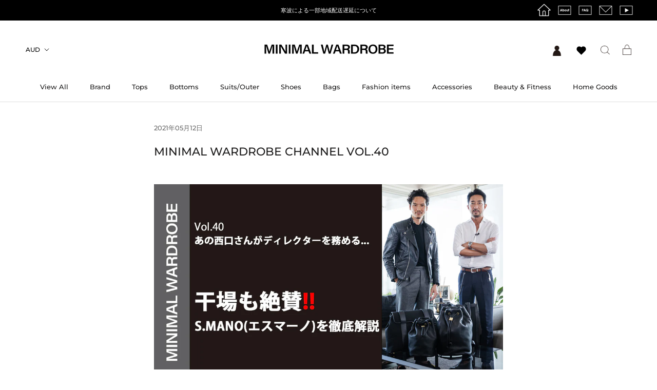

--- FILE ---
content_type: text/html; charset=utf-8
request_url: https://minimalwardrobe.jp/blogs/video/minimal-wardrobe-channel-vol-40
body_size: 51871
content:
<!doctype html>

<html class="no-js" lang="ja">
  <head>
    <!-- Google tag (gtag.js) -->
      <script async src="https://www.googletagmanager.com/gtag/js?id=G-DLLK9N57SQ"></script>
      <script>
        window.dataLayer = window.dataLayer || [];
        function gtag(){dataLayer.push(arguments);}
        gtag('js', new Date());

        gtag('config', 'G-DLLK9N57SQ');
      </script>
    <meta charset="utf-8"> 
    <meta http-equiv="X-UA-Compatible" content="IE=edge,chrome=1">
    <meta name="viewport" content="width=device-width, initial-scale=1.0, height=device-height, minimum-scale=1.0, user-scalable=0">
    <meta name="theme-color" content="">
    <meta name="google-site-verification" content="cDNRUfhU2dkxrhRDhSNuIknrsVehMLoNc9OBmRCHZzE" />
    <meta name="facebook-domain-verification" content="oeeuis58y4ik6lt3l067jol1n5gy9l" />
    
    <!-- Google Tag Manager -->
    <script>(function(w,d,s,l,i){w[l]=w[l]||[];w[l].push({'gtm.start':
    new Date().getTime(),event:'gtm.js'});var f=d.getElementsByTagName(s)[0],
    j=d.createElement(s),dl=l!='dataLayer'?'&l='+l:'';j.async=true;j.src=
    'https://www.googletagmanager.com/gtm.js?id='+i+dl;f.parentNode.insertBefore(j,f);
    })(window,document,'script','dataLayer','GTM-NS5F2NQ');</script>
    <!-- End Google Tag Manager -->    
    <!-- Google Tag Manager (noscript) -->
    <noscript><iframe src="https://www.googletagmanager.com/ns.html?id=GTM-NS5F2NQ"
    height="0" width="0" style="display:none;visibility:hidden"></iframe></noscript>
    <!-- End Google Tag Manager (noscript) -->
    
    <!-- Google Analytics confirmation tag -->
    <meta name="google-site-verification" content="Tc3_lTBaPvLqoTdWH9_oMIaRdJ31IwWk18DkeM4C1ow" />
    <!--　End　of Google Analytics confirmation tag -->

    <!-- LINE Tag Base Code -->
    <!-- Do Not Modify -->
    <script>
    (function(g,d,o){
      g._ltq=g._ltq||[];g._lt=g._lt||function(){g._ltq.push(arguments)};
      var h=location.protocol==='https:'?'https://d.line-scdn.net':'http://d.line-cdn.net';
      var s=d.createElement('script');s.async=1;
      s.src=o||h+'/n/line_tag/public/release/v1/lt.js';
      var t=d.getElementsByTagName('script')[0];t.parentNode.insertBefore(s,t);
        })(window, document);
    _lt('init', {
      customerType: 'account',
      tagId: '6b8f4c68-6714-43ef-83d9-eeb99782e873'
    });
    _lt('send', 'pv', ['6b8f4c68-6714-43ef-83d9-eeb99782e873']);
    </script>
    <noscript>
      <img height="1" width="1" style="display:none"
           src="https://tr.line.me/tag.gif?c_t=lap&t_id=6b8f4c68-6714-43ef-83d9-eeb99782e873&e=pv&noscript=1" />
    </noscript>
    <!-- End LINE Tag Base Code -->
    <script>
    _lt('send', 'cv', {
      type: 'Conversion'
    },['6b8f4c68-6714-43ef-83d9-eeb99782e873']);
    </script>
    
    <title>
      MINIMAL WARDROBE CHANNEL VOL.40
    </title><meta name="description" content="第40回目のMINIMAL WARDROBEチャンネルでは、干場も絶賛、こだわりの新ブランドS. MANOについて。   あの西口さんがディレクターをつとめるバッグの新ブランドS. MANO。オンでもオフでも、大人の日常にしっかりなじむ、パーツにまでこだわりぬいたバッグのコレクションが、MINIMAL WARDROBEに登場です。YouTubeチャンネル【MINIMAL WARDROBE CHANNEL】のご登録も是非お願いします。 MINIMAL WARDROBE CHANNEL Vol.40を見る"><link rel="canonical" href="https://minimalwardrobe.jp/blogs/video/minimal-wardrobe-channel-vol-40"><link rel="shortcut icon" href="//minimalwardrobe.jp/cdn/shop/files/2020-04-15-1856351_32x32.png?v=1613789354" type="image/png"><meta property="og:type" content="article">
  <meta property="og:title" content="MINIMAL WARDROBE CHANNEL VOL.40"><meta property="og:image" content="http://minimalwardrobe.jp/cdn/shop/articles/MINIMAL__2021051000_grande.jpg?v=1620734184">
    <meta property="og:image:secure_url" content="https://minimalwardrobe.jp/cdn/shop/articles/MINIMAL__2021051000_grande.jpg?v=1620734184"><meta property="og:description" content="第40回目のMINIMAL WARDROBEチャンネルでは、干場も絶賛、こだわりの新ブランドS. MANOについて。   あの西口さんがディレクターをつとめるバッグの新ブランドS. MANO。オンでもオフでも、大人の日常にしっかりなじむ、パーツにまでこだわりぬいたバッグのコレクションが、MINIMAL WARDROBEに登場です。YouTubeチャンネル【MINIMAL WARDROBE CHANNEL】のご登録も是非お願いします。 MINIMAL WARDROBE CHANNEL Vol.40を見る"><meta property="og:url" content="https://minimalwardrobe.jp/blogs/video/minimal-wardrobe-channel-vol-40">
<meta property="og:site_name" content="MINIMAL WARDROBE"><meta name="twitter:card" content="summary"><meta name="twitter:title" content="MINIMAL WARDROBE CHANNEL VOL.40">
  <meta name="twitter:description" content="
第40回目のMINIMAL WARDROBEチャンネルでは、干場も絶賛、こだわりの新ブランドS. MANOについて。  
あの西口さんがディレクターをつとめるバッグの新ブランドS. MANO。オンでもオフでも、大人の日常にしっかりなじむ、パーツにまでこだわりぬいたバッグのコレクションが、MINIMAL WARDROBEに登場です。YouTubeチャンネル【MINIMAL WARDROBE CHANNEL】のご登録も是非お願いします。
 MINIMAL WARDROBE CHANNEL Vol.40を見る "><meta name="twitter:image" content="https://minimalwardrobe.jp/cdn/shop/articles/MINIMAL__2021051000_600x600_crop_center.jpg?v=1620734184">

    <script>window.performance && window.performance.mark && window.performance.mark('shopify.content_for_header.start');</script><meta name="google-site-verification" content="cDNRUfhU2dkxrhRDhSNuIknrsVehMLoNc9OBmRCHZzE">
<meta name="facebook-domain-verification" content="3h3v5kk7r7abwcblwivge6t9pz69x5">
<meta name="facebook-domain-verification" content="oeeuis58y4ik6lt3l067jol1n5gy9l">
<meta id="shopify-digital-wallet" name="shopify-digital-wallet" content="/24701665331/digital_wallets/dialog">
<meta name="shopify-checkout-api-token" content="c8320d7ff80a36c40233d17d669e0f2b">
<meta id="in-context-paypal-metadata" data-shop-id="24701665331" data-venmo-supported="false" data-environment="production" data-locale="ja_JP" data-paypal-v4="true" data-currency="JPY">
<link rel="alternate" type="application/atom+xml" title="Feed" href="/blogs/video.atom" />
<script async="async" src="/checkouts/internal/preloads.js?locale=ja-JP"></script>
<link rel="preconnect" href="https://shop.app" crossorigin="anonymous">
<script async="async" src="https://shop.app/checkouts/internal/preloads.js?locale=ja-JP&shop_id=24701665331" crossorigin="anonymous"></script>
<script id="apple-pay-shop-capabilities" type="application/json">{"shopId":24701665331,"countryCode":"JP","currencyCode":"JPY","merchantCapabilities":["supports3DS"],"merchantId":"gid:\/\/shopify\/Shop\/24701665331","merchantName":"MINIMAL WARDROBE","requiredBillingContactFields":["postalAddress","email","phone"],"requiredShippingContactFields":["postalAddress","email","phone"],"shippingType":"shipping","supportedNetworks":["visa","masterCard","amex","jcb","discover"],"total":{"type":"pending","label":"MINIMAL WARDROBE","amount":"1.00"},"shopifyPaymentsEnabled":true,"supportsSubscriptions":true}</script>
<script id="shopify-features" type="application/json">{"accessToken":"c8320d7ff80a36c40233d17d669e0f2b","betas":["rich-media-storefront-analytics"],"domain":"minimalwardrobe.jp","predictiveSearch":false,"shopId":24701665331,"locale":"ja"}</script>
<script>var Shopify = Shopify || {};
Shopify.shop = "minimumwardrobe.myshopify.com";
Shopify.locale = "ja";
Shopify.currency = {"active":"JPY","rate":"1.0"};
Shopify.country = "JP";
Shopify.theme = {"name":"release_2023","id":136699871486,"schema_name":"Prestige","schema_version":"4.4.5","theme_store_id":855,"role":"main"};
Shopify.theme.handle = "null";
Shopify.theme.style = {"id":null,"handle":null};
Shopify.cdnHost = "minimalwardrobe.jp/cdn";
Shopify.routes = Shopify.routes || {};
Shopify.routes.root = "/";</script>
<script type="module">!function(o){(o.Shopify=o.Shopify||{}).modules=!0}(window);</script>
<script>!function(o){function n(){var o=[];function n(){o.push(Array.prototype.slice.apply(arguments))}return n.q=o,n}var t=o.Shopify=o.Shopify||{};t.loadFeatures=n(),t.autoloadFeatures=n()}(window);</script>
<script>
  window.ShopifyPay = window.ShopifyPay || {};
  window.ShopifyPay.apiHost = "shop.app\/pay";
  window.ShopifyPay.redirectState = null;
</script>
<script id="shop-js-analytics" type="application/json">{"pageType":"article"}</script>
<script defer="defer" async type="module" src="//minimalwardrobe.jp/cdn/shopifycloud/shop-js/modules/v2/client.init-shop-cart-sync_CSE-8ASR.ja.esm.js"></script>
<script defer="defer" async type="module" src="//minimalwardrobe.jp/cdn/shopifycloud/shop-js/modules/v2/chunk.common_DDD8GOhs.esm.js"></script>
<script defer="defer" async type="module" src="//minimalwardrobe.jp/cdn/shopifycloud/shop-js/modules/v2/chunk.modal_B6JNj9sU.esm.js"></script>
<script type="module">
  await import("//minimalwardrobe.jp/cdn/shopifycloud/shop-js/modules/v2/client.init-shop-cart-sync_CSE-8ASR.ja.esm.js");
await import("//minimalwardrobe.jp/cdn/shopifycloud/shop-js/modules/v2/chunk.common_DDD8GOhs.esm.js");
await import("//minimalwardrobe.jp/cdn/shopifycloud/shop-js/modules/v2/chunk.modal_B6JNj9sU.esm.js");

  window.Shopify.SignInWithShop?.initShopCartSync?.({"fedCMEnabled":true,"windoidEnabled":true});

</script>
<script>
  window.Shopify = window.Shopify || {};
  if (!window.Shopify.featureAssets) window.Shopify.featureAssets = {};
  window.Shopify.featureAssets['shop-js'] = {"shop-cart-sync":["modules/v2/client.shop-cart-sync_BCoLmxl3.ja.esm.js","modules/v2/chunk.common_DDD8GOhs.esm.js","modules/v2/chunk.modal_B6JNj9sU.esm.js"],"init-fed-cm":["modules/v2/client.init-fed-cm_BUzkuSqB.ja.esm.js","modules/v2/chunk.common_DDD8GOhs.esm.js","modules/v2/chunk.modal_B6JNj9sU.esm.js"],"init-shop-email-lookup-coordinator":["modules/v2/client.init-shop-email-lookup-coordinator_BW32axq4.ja.esm.js","modules/v2/chunk.common_DDD8GOhs.esm.js","modules/v2/chunk.modal_B6JNj9sU.esm.js"],"init-windoid":["modules/v2/client.init-windoid_BvNGLRkF.ja.esm.js","modules/v2/chunk.common_DDD8GOhs.esm.js","modules/v2/chunk.modal_B6JNj9sU.esm.js"],"shop-button":["modules/v2/client.shop-button_CH0XKSrs.ja.esm.js","modules/v2/chunk.common_DDD8GOhs.esm.js","modules/v2/chunk.modal_B6JNj9sU.esm.js"],"shop-cash-offers":["modules/v2/client.shop-cash-offers_DjoQtMHe.ja.esm.js","modules/v2/chunk.common_DDD8GOhs.esm.js","modules/v2/chunk.modal_B6JNj9sU.esm.js"],"shop-toast-manager":["modules/v2/client.shop-toast-manager_B8NLGr5M.ja.esm.js","modules/v2/chunk.common_DDD8GOhs.esm.js","modules/v2/chunk.modal_B6JNj9sU.esm.js"],"init-shop-cart-sync":["modules/v2/client.init-shop-cart-sync_CSE-8ASR.ja.esm.js","modules/v2/chunk.common_DDD8GOhs.esm.js","modules/v2/chunk.modal_B6JNj9sU.esm.js"],"init-customer-accounts-sign-up":["modules/v2/client.init-customer-accounts-sign-up_C-LwrDE-.ja.esm.js","modules/v2/client.shop-login-button_D0X6bVTm.ja.esm.js","modules/v2/chunk.common_DDD8GOhs.esm.js","modules/v2/chunk.modal_B6JNj9sU.esm.js"],"pay-button":["modules/v2/client.pay-button_imCDqct4.ja.esm.js","modules/v2/chunk.common_DDD8GOhs.esm.js","modules/v2/chunk.modal_B6JNj9sU.esm.js"],"init-customer-accounts":["modules/v2/client.init-customer-accounts_CxIJyI-K.ja.esm.js","modules/v2/client.shop-login-button_D0X6bVTm.ja.esm.js","modules/v2/chunk.common_DDD8GOhs.esm.js","modules/v2/chunk.modal_B6JNj9sU.esm.js"],"avatar":["modules/v2/client.avatar_BTnouDA3.ja.esm.js"],"init-shop-for-new-customer-accounts":["modules/v2/client.init-shop-for-new-customer-accounts_DRBL7B82.ja.esm.js","modules/v2/client.shop-login-button_D0X6bVTm.ja.esm.js","modules/v2/chunk.common_DDD8GOhs.esm.js","modules/v2/chunk.modal_B6JNj9sU.esm.js"],"shop-follow-button":["modules/v2/client.shop-follow-button_D610YzXR.ja.esm.js","modules/v2/chunk.common_DDD8GOhs.esm.js","modules/v2/chunk.modal_B6JNj9sU.esm.js"],"checkout-modal":["modules/v2/client.checkout-modal_NhzDspE5.ja.esm.js","modules/v2/chunk.common_DDD8GOhs.esm.js","modules/v2/chunk.modal_B6JNj9sU.esm.js"],"shop-login-button":["modules/v2/client.shop-login-button_D0X6bVTm.ja.esm.js","modules/v2/chunk.common_DDD8GOhs.esm.js","modules/v2/chunk.modal_B6JNj9sU.esm.js"],"lead-capture":["modules/v2/client.lead-capture_pLpCOlEn.ja.esm.js","modules/v2/chunk.common_DDD8GOhs.esm.js","modules/v2/chunk.modal_B6JNj9sU.esm.js"],"shop-login":["modules/v2/client.shop-login_DiHM-Diw.ja.esm.js","modules/v2/chunk.common_DDD8GOhs.esm.js","modules/v2/chunk.modal_B6JNj9sU.esm.js"],"payment-terms":["modules/v2/client.payment-terms_BdLTgEH_.ja.esm.js","modules/v2/chunk.common_DDD8GOhs.esm.js","modules/v2/chunk.modal_B6JNj9sU.esm.js"]};
</script>
<script>(function() {
  var isLoaded = false;
  function asyncLoad() {
    if (isLoaded) return;
    isLoaded = true;
    var urls = ["https:\/\/chimpstatic.com\/mcjs-connected\/js\/users\/bf95b819a44343e29dc9b2e83\/e05c2863b74cb66226c9c8ba3.js?shop=minimumwardrobe.myshopify.com","https:\/\/storage.googleapis.com\/singleton-software-bucket\/dualprice\/prod\/dualPrice_v4.js?shop=minimumwardrobe.myshopify.com","https:\/\/documents-app.mixlogue.jp\/scripts\/ue87f9sf8e7rd.min.js?shop=minimumwardrobe.myshopify.com","https:\/\/sengine.groovymedia.co\/js\/frontend.js?shop=minimumwardrobe.myshopify.com","https:\/\/sengine.groovymedia.co\/js\/order.js?shop=minimumwardrobe.myshopify.com","https:\/\/assets.storecrm.com\/assets\/js\/storecrm.js?store_id=01H56EV7QX9E8W7MXQNWR7BSNS\u0026shop=minimumwardrobe.myshopify.com","\/\/backinstock.useamp.com\/widget\/22460_1767154942.js?category=bis\u0026v=6\u0026shop=minimumwardrobe.myshopify.com"];
    for (var i = 0; i < urls.length; i++) {
      var s = document.createElement('script');
      s.type = 'text/javascript';
      s.async = true;
      s.src = urls[i];
      var x = document.getElementsByTagName('script')[0];
      x.parentNode.insertBefore(s, x);
    }
  };
  if(window.attachEvent) {
    window.attachEvent('onload', asyncLoad);
  } else {
    window.addEventListener('load', asyncLoad, false);
  }
})();</script>
<script id="__st">var __st={"a":24701665331,"offset":32400,"reqid":"5d3f91c9-3e20-4097-b0b5-1f6b3e285159-1769911987","pageurl":"minimalwardrobe.jp\/blogs\/video\/minimal-wardrobe-channel-vol-40","s":"articles-556194136233","u":"397b0fed75b6","p":"article","rtyp":"article","rid":556194136233};</script>
<script>window.ShopifyPaypalV4VisibilityTracking = true;</script>
<script id="captcha-bootstrap">!function(){'use strict';const t='contact',e='account',n='new_comment',o=[[t,t],['blogs',n],['comments',n],[t,'customer']],c=[[e,'customer_login'],[e,'guest_login'],[e,'recover_customer_password'],[e,'create_customer']],r=t=>t.map((([t,e])=>`form[action*='/${t}']:not([data-nocaptcha='true']) input[name='form_type'][value='${e}']`)).join(','),a=t=>()=>t?[...document.querySelectorAll(t)].map((t=>t.form)):[];function s(){const t=[...o],e=r(t);return a(e)}const i='password',u='form_key',d=['recaptcha-v3-token','g-recaptcha-response','h-captcha-response',i],f=()=>{try{return window.sessionStorage}catch{return}},m='__shopify_v',_=t=>t.elements[u];function p(t,e,n=!1){try{const o=window.sessionStorage,c=JSON.parse(o.getItem(e)),{data:r}=function(t){const{data:e,action:n}=t;return t[m]||n?{data:e,action:n}:{data:t,action:n}}(c);for(const[e,n]of Object.entries(r))t.elements[e]&&(t.elements[e].value=n);n&&o.removeItem(e)}catch(o){console.error('form repopulation failed',{error:o})}}const l='form_type',E='cptcha';function T(t){t.dataset[E]=!0}const w=window,h=w.document,L='Shopify',v='ce_forms',y='captcha';let A=!1;((t,e)=>{const n=(g='f06e6c50-85a8-45c8-87d0-21a2b65856fe',I='https://cdn.shopify.com/shopifycloud/storefront-forms-hcaptcha/ce_storefront_forms_captcha_hcaptcha.v1.5.2.iife.js',D={infoText:'hCaptchaによる保護',privacyText:'プライバシー',termsText:'利用規約'},(t,e,n)=>{const o=w[L][v],c=o.bindForm;if(c)return c(t,g,e,D).then(n);var r;o.q.push([[t,g,e,D],n]),r=I,A||(h.body.append(Object.assign(h.createElement('script'),{id:'captcha-provider',async:!0,src:r})),A=!0)});var g,I,D;w[L]=w[L]||{},w[L][v]=w[L][v]||{},w[L][v].q=[],w[L][y]=w[L][y]||{},w[L][y].protect=function(t,e){n(t,void 0,e),T(t)},Object.freeze(w[L][y]),function(t,e,n,w,h,L){const[v,y,A,g]=function(t,e,n){const i=e?o:[],u=t?c:[],d=[...i,...u],f=r(d),m=r(i),_=r(d.filter((([t,e])=>n.includes(e))));return[a(f),a(m),a(_),s()]}(w,h,L),I=t=>{const e=t.target;return e instanceof HTMLFormElement?e:e&&e.form},D=t=>v().includes(t);t.addEventListener('submit',(t=>{const e=I(t);if(!e)return;const n=D(e)&&!e.dataset.hcaptchaBound&&!e.dataset.recaptchaBound,o=_(e),c=g().includes(e)&&(!o||!o.value);(n||c)&&t.preventDefault(),c&&!n&&(function(t){try{if(!f())return;!function(t){const e=f();if(!e)return;const n=_(t);if(!n)return;const o=n.value;o&&e.removeItem(o)}(t);const e=Array.from(Array(32),(()=>Math.random().toString(36)[2])).join('');!function(t,e){_(t)||t.append(Object.assign(document.createElement('input'),{type:'hidden',name:u})),t.elements[u].value=e}(t,e),function(t,e){const n=f();if(!n)return;const o=[...t.querySelectorAll(`input[type='${i}']`)].map((({name:t})=>t)),c=[...d,...o],r={};for(const[a,s]of new FormData(t).entries())c.includes(a)||(r[a]=s);n.setItem(e,JSON.stringify({[m]:1,action:t.action,data:r}))}(t,e)}catch(e){console.error('failed to persist form',e)}}(e),e.submit())}));const S=(t,e)=>{t&&!t.dataset[E]&&(n(t,e.some((e=>e===t))),T(t))};for(const o of['focusin','change'])t.addEventListener(o,(t=>{const e=I(t);D(e)&&S(e,y())}));const B=e.get('form_key'),M=e.get(l),P=B&&M;t.addEventListener('DOMContentLoaded',(()=>{const t=y();if(P)for(const e of t)e.elements[l].value===M&&p(e,B);[...new Set([...A(),...v().filter((t=>'true'===t.dataset.shopifyCaptcha))])].forEach((e=>S(e,t)))}))}(h,new URLSearchParams(w.location.search),n,t,e,['guest_login'])})(!0,!0)}();</script>
<script integrity="sha256-4kQ18oKyAcykRKYeNunJcIwy7WH5gtpwJnB7kiuLZ1E=" data-source-attribution="shopify.loadfeatures" defer="defer" src="//minimalwardrobe.jp/cdn/shopifycloud/storefront/assets/storefront/load_feature-a0a9edcb.js" crossorigin="anonymous"></script>
<script crossorigin="anonymous" defer="defer" src="//minimalwardrobe.jp/cdn/shopifycloud/storefront/assets/shopify_pay/storefront-65b4c6d7.js?v=20250812"></script>
<script data-source-attribution="shopify.dynamic_checkout.dynamic.init">var Shopify=Shopify||{};Shopify.PaymentButton=Shopify.PaymentButton||{isStorefrontPortableWallets:!0,init:function(){window.Shopify.PaymentButton.init=function(){};var t=document.createElement("script");t.src="https://minimalwardrobe.jp/cdn/shopifycloud/portable-wallets/latest/portable-wallets.ja.js",t.type="module",document.head.appendChild(t)}};
</script>
<script data-source-attribution="shopify.dynamic_checkout.buyer_consent">
  function portableWalletsHideBuyerConsent(e){var t=document.getElementById("shopify-buyer-consent"),n=document.getElementById("shopify-subscription-policy-button");t&&n&&(t.classList.add("hidden"),t.setAttribute("aria-hidden","true"),n.removeEventListener("click",e))}function portableWalletsShowBuyerConsent(e){var t=document.getElementById("shopify-buyer-consent"),n=document.getElementById("shopify-subscription-policy-button");t&&n&&(t.classList.remove("hidden"),t.removeAttribute("aria-hidden"),n.addEventListener("click",e))}window.Shopify?.PaymentButton&&(window.Shopify.PaymentButton.hideBuyerConsent=portableWalletsHideBuyerConsent,window.Shopify.PaymentButton.showBuyerConsent=portableWalletsShowBuyerConsent);
</script>
<script data-source-attribution="shopify.dynamic_checkout.cart.bootstrap">document.addEventListener("DOMContentLoaded",(function(){function t(){return document.querySelector("shopify-accelerated-checkout-cart, shopify-accelerated-checkout")}if(t())Shopify.PaymentButton.init();else{new MutationObserver((function(e,n){t()&&(Shopify.PaymentButton.init(),n.disconnect())})).observe(document.body,{childList:!0,subtree:!0})}}));
</script>
<link id="shopify-accelerated-checkout-styles" rel="stylesheet" media="screen" href="https://minimalwardrobe.jp/cdn/shopifycloud/portable-wallets/latest/accelerated-checkout-backwards-compat.css" crossorigin="anonymous">
<style id="shopify-accelerated-checkout-cart">
        #shopify-buyer-consent {
  margin-top: 1em;
  display: inline-block;
  width: 100%;
}

#shopify-buyer-consent.hidden {
  display: none;
}

#shopify-subscription-policy-button {
  background: none;
  border: none;
  padding: 0;
  text-decoration: underline;
  font-size: inherit;
  cursor: pointer;
}

#shopify-subscription-policy-button::before {
  box-shadow: none;
}

      </style>

<script>window.performance && window.performance.mark && window.performance.mark('shopify.content_for_header.end');</script>
<script>
    window.BOLD = window.BOLD || {};
        window.BOLD.options = window.BOLD.options || {};
        window.BOLD.options.settings = window.BOLD.options.settings || {};
        window.BOLD.options.settings.v1_variant_mode = window.BOLD.options.settings.v1_variant_mode || true;
        window.BOLD.options.settings.hybrid_fix_auto_insert_inputs =
        window.BOLD.options.settings.hybrid_fix_auto_insert_inputs || true;
</script>

<script>window.BOLD = window.BOLD || {};
    window.BOLD.common = window.BOLD.common || {};
    window.BOLD.common.Shopify = window.BOLD.common.Shopify || {};
    window.BOLD.common.Shopify.shop = {
      domain: 'minimalwardrobe.jp',
      permanent_domain: 'minimumwardrobe.myshopify.com',
      url: 'https://minimalwardrobe.jp',
      secure_url: 'https://minimalwardrobe.jp',
      money_format: "¥{{amount_no_decimals}}",
      currency: "JPY"
    };
    window.BOLD.common.Shopify.customer = {
      id: null,
      tags: null,
    };
    window.BOLD.common.Shopify.cart = {"note":null,"attributes":{},"original_total_price":0,"total_price":0,"total_discount":0,"total_weight":0.0,"item_count":0,"items":[],"requires_shipping":false,"currency":"JPY","items_subtotal_price":0,"cart_level_discount_applications":[],"checkout_charge_amount":0};
    window.BOLD.common.template = 'article';window.BOLD.common.Shopify.formatMoney = function(money, format) {
        function n(t, e) {
            return "undefined" == typeof t ? e : t
        }
        function r(t, e, r, i) {
            if (e = n(e, 2),
                r = n(r, ","),
                i = n(i, "."),
            isNaN(t) || null == t)
                return 0;
            t = (t / 100).toFixed(e);
            var o = t.split(".")
                , a = o[0].replace(/(\d)(?=(\d\d\d)+(?!\d))/g, "$1" + r)
                , s = o[1] ? i + o[1] : "";
            return a + s
        }
        "string" == typeof money && (money = money.replace(".", ""));
        var i = ""
            , o = /\{\{\s*(\w+)\s*\}\}/
            , a = format || window.BOLD.common.Shopify.shop.money_format || window.Shopify.money_format || "$ {{ amount }}";
        switch (a.match(o)[1]) {
            case "amount":
                i = r(money, 2, ",", ".");
                break;
            case "amount_no_decimals":
                i = r(money, 0, ",", ".");
                break;
            case "amount_with_comma_separator":
                i = r(money, 2, ".", ",");
                break;
            case "amount_no_decimals_with_comma_separator":
                i = r(money, 0, ".", ",");
                break;
            case "amount_with_space_separator":
                i = r(money, 2, " ", ",");
                break;
            case "amount_no_decimals_with_space_separator":
                i = r(money, 0, " ", ",");
                break;
            case "amount_with_apostrophe_separator":
                i = r(money, 2, "'", ".");
                break;
        }
        return a.replace(o, i);
    };
    window.BOLD.common.Shopify.saveProduct = function (handle, product) {
      if (typeof handle === 'string' && typeof window.BOLD.common.Shopify.products[handle] === 'undefined') {
        if (typeof product === 'number') {
          window.BOLD.common.Shopify.handles[product] = handle;
          product = { id: product };
        }
        window.BOLD.common.Shopify.products[handle] = product;
      }
    };
    window.BOLD.common.Shopify.saveVariant = function (variant_id, variant) {
      if (typeof variant_id === 'number' && typeof window.BOLD.common.Shopify.variants[variant_id] === 'undefined') {
        window.BOLD.common.Shopify.variants[variant_id] = variant;
      }
    };window.BOLD.common.Shopify.products = window.BOLD.common.Shopify.products || {};
    window.BOLD.common.Shopify.variants = window.BOLD.common.Shopify.variants || {};
    window.BOLD.common.Shopify.handles = window.BOLD.common.Shopify.handles || {};window.BOLD.common.Shopify.saveProduct(null, null);window.BOLD.apps_installed = {"Product Options":2} || {};window.BOLD.common.Shopify.metafields = window.BOLD.common.Shopify.metafields || {};window.BOLD.common.Shopify.metafields["bold_rp"] = {};window.BOLD.common.Shopify.metafields["bold_csp_defaults"] = {};window.BOLD.common.cacheParams = window.BOLD.common.cacheParams || {};
    window.BOLD.common.cacheParams.options = 1667900146;
</script>

<script>
    window.BOLD.common.cacheParams.options = 1769590814;
</script>
<link href="//minimalwardrobe.jp/cdn/shop/t/39/assets/bold-options.css?v=65806070391591325171759415229" rel="stylesheet" type="text/css" media="all" />
<script src="https://options.shopapps.site/js/options.js" type="text/javascript"></script>

    <link rel="stylesheet" href="//minimalwardrobe.jp/cdn/shop/t/39/assets/theme.scss.css?v=141752621947676234641765170416?20240416">
  　　<meta name="google-site-verification" content="-nX4wapxo2BW-Z5aoV5Sv9LTso_uR8NTLmyzXOs14nI" />
    <script>
      // This allows to expose several variables to the global scope, to be used in scripts
      window.theme = {
        template: "article",
        localeRootUrl: '',
        shopCurrency: "JPY",
        moneyFormat: "¥{{amount_no_decimals}}",
        moneyWithCurrencyFormat: "¥{{amount_no_decimals}} JPY",
        useNativeMultiCurrency: true,
        currencyConversionEnabled: false,
        currencyConversionMoneyFormat: "money_with_currency_format",
        currencyConversionRoundAmounts: false,
        productImageSize: "square",
        searchMode: "product",
        showPageTransition: false,
        showElementStaggering: true,
        showImageZooming: true
      };

      window.languages = {
        cartAddNote: "Order Note",
        cartEditNote: "Edit Order Note",
        productImageLoadingError: "This image could not be loaded. Please try to reload the page.",
        productFormAddToCart: "同意してカートに入れる",
        productFormUnavailable: "Unavailable",
        productFormSoldOut: "SOLD OUT",
        shippingEstimatorOneResult: "1 option available:",
        shippingEstimatorMoreResults: "{{count}} options available:",
        shippingEstimatorNoResults: "No shipping could be found"
      };

      window.lazySizesConfig = {
        loadHidden: false,
        hFac: 0.5,
        expFactor: 2,
        ricTimeout: 150,
        lazyClass: 'Image--lazyLoad',
        loadingClass: 'Image--lazyLoading',
        loadedClass: 'Image--lazyLoaded'
      };

      document.documentElement.className = document.documentElement.className.replace('no-js', 'js');
      document.documentElement.style.setProperty('--window-height', window.innerHeight + 'px');

      // We do a quick detection of some features (we could use Modernizr but for so little...)
      (function() {
        document.documentElement.className += ((window.CSS && window.CSS.supports('(position: sticky) or (position: -webkit-sticky)')) ? ' supports-sticky' : ' no-supports-sticky');
        document.documentElement.className += (window.matchMedia('(-moz-touch-enabled: 1), (hover: none)')).matches ? ' no-supports-hover' : ' supports-hover';
      }());

      (function () {
        window.onpageshow = function(event) {
          if (event.persisted) {
            window.location.reload();
          }
        };
      })();
    </script>

    <script src="//minimalwardrobe.jp/cdn/shop/t/39/assets/lazysizes.min.js?v=174358363404432586981690874120" async></script>

    <script src="https://polyfill-fastly.net/v3/polyfill.min.js?unknown=polyfill&features=fetch,Element.prototype.closest,Element.prototype.remove,Element.prototype.classList,Array.prototype.includes,Array.prototype.fill,Object.assign,CustomEvent,IntersectionObserver,IntersectionObserverEntry,URL" defer></script>
    <script src="//minimalwardrobe.jp/cdn/shop/t/39/assets/libs.min.js?v=88466822118989791001690874120" defer></script>
    <script src="//minimalwardrobe.jp/cdn/shop/t/39/assets/theme.min.js?v=147989796692654238151721877778" defer></script>
    <script src="//minimalwardrobe.jp/cdn/shop/t/39/assets/custom.js?v=25911954339549070411741076672" defer></script>

    
  <script type="application/ld+json">
  {
    "@context": "http://schema.org",
    "@type": "BlogPosting",
    "mainEntityOfPage": "/blogs/video/minimal-wardrobe-channel-vol-40",
    "articleSection": "MOVIE",
    "keywords": "",
    "headline": "MINIMAL WARDROBE CHANNEL VOL.40",
    "description": "\n第40回目のMINIMAL WARDROBEチャンネルでは、干場も絶賛、こだわりの新ブランドS. MANOについて。  \nあの西口さんがディレクターをつとめるバッグの新ブランドS. MANO。オンでもオフでも、大人の日常にしっかりなじむ、パーツにまでこだわりぬいたバッグのコレクションが、MINIMAL WARDROBEに登場です。YouTubeチャンネル【MINIMAL WARDROBE CHANNEL】のご登録も是非お願いします。\n MINIMAL WARDROBE CHANNEL Vol.40を見る ",
    "dateCreated": "2021-05-11T20:48:48",
    "datePublished": "2021-05-12T18:09:07",
    "dateModified": "2021-05-12T18:09:07",
    "image": {
      "@type": "ImageObject",
      "url": "https://minimalwardrobe.jp/cdn/shop/articles/MINIMAL__2021051000_1024x.jpg?v=1620734184",
      "image": "https://minimalwardrobe.jp/cdn/shop/articles/MINIMAL__2021051000_1024x.jpg?v=1620734184",
      "name": "MINIMAL WARDROBE CHANNEL VOL.40",
      "width": "1024",
      "height": "1024"
    },
    "author": {
      "@type": "Person",
      "name": " ",
      "givenName": null,
      "familyName": null
    },
    "publisher": {
      "@type": "Organization",
      "name": "MINIMAL WARDROBE"
    },
    "commentCount": 0,
    "comment": []
  }
  </script>

  <style>.dualPrice{display:block;}[itemprop="price"]{display:block !important;}</style><script type="text/javascript">var isCart = false;var dualPriceStoreID = 1836;</script><div class="styleForDualPrice"><style>.dualPrice{display:none;}</style></div><script type="text/javascript">var intervalId = null;var varCounter = 0;var containScriptTagFirstControll = false;var containScriptTagSecondControll = false;window.onload = function() {scripts = document.getElementsByTagName("script");for (var i = 0; i < scripts.length; i++) {if (scripts[i].src.includes("dualPrice")) {containScriptTagFirstControll = true;}}if (!containScriptTagFirstControll) {intervalId = setInterval(function() {if(varCounter < 5) {varCounter++;scripts = document.getElementsByTagName("script");for (var i = 0; i < scripts.length; i++) {if (scripts[i].src.includes("dualPrice")) {containScriptTagSecondControll = true;}}} else {if (!containScriptTagSecondControll && typeof jQuery !== "undefined") {jQuery(".styleForDualPrice").remove();}  clearInterval(intervalId);}}, 50);} }</script><script type="text/javascript">var dp_activate_app = '1';var dp_base_price_type = '0';var dp_price_type_to_show = '0';var dp_first_price = '0';var dp_tax_percent = '20';var dp_dual_price_for_taxable_products = '0';var dp_tax_incl_label = 'Tax incl.';var dp_tax_excl_label = 'Tax excl.';var dp_price_path = '[itemprop=price]';var dp_catalog_price_path = '.dualPrice';var dp_tax_incl_color = '#000000';var dp_tax_excl_color = '#000000';var dp_size_ratio = '1';var dp_show_compare_at_price = '0';var dp_money_format = '¥$$amount_no_decimals&&';</script>
<!-- hasigo_sales_period -->


<!-- /hasigo_sales_period -->

    
    <link rel="preload stylesheet" href="//minimalwardrobe.jp/cdn/shop/t/39/assets/boost-pfs-instant-search.css?v=15261200184886163291690876424" as="style"><link href="//minimalwardrobe.jp/cdn/shop/t/39/assets/boost-pfs-custom.css?v=117861373253656523581741057601" rel="stylesheet" type="text/css" media="all" />


    <script src="https://code.jquery.com/jquery-3.7.1.js" integrity="sha256-eKhayi8LEQwp4NKxN+CfCh+3qOVUtJn3QNZ0TciWLP4=" crossorigin="anonymous"></script>
    <script src="https://cdn.jsdelivr.net/npm/sweetalert2@11"></script>
<link href="https://monorail-edge.shopifysvc.com" rel="dns-prefetch">
<script>(function(){if ("sendBeacon" in navigator && "performance" in window) {try {var session_token_from_headers = performance.getEntriesByType('navigation')[0].serverTiming.find(x => x.name == '_s').description;} catch {var session_token_from_headers = undefined;}var session_cookie_matches = document.cookie.match(/_shopify_s=([^;]*)/);var session_token_from_cookie = session_cookie_matches && session_cookie_matches.length === 2 ? session_cookie_matches[1] : "";var session_token = session_token_from_headers || session_token_from_cookie || "";function handle_abandonment_event(e) {var entries = performance.getEntries().filter(function(entry) {return /monorail-edge.shopifysvc.com/.test(entry.name);});if (!window.abandonment_tracked && entries.length === 0) {window.abandonment_tracked = true;var currentMs = Date.now();var navigation_start = performance.timing.navigationStart;var payload = {shop_id: 24701665331,url: window.location.href,navigation_start,duration: currentMs - navigation_start,session_token,page_type: "article"};window.navigator.sendBeacon("https://monorail-edge.shopifysvc.com/v1/produce", JSON.stringify({schema_id: "online_store_buyer_site_abandonment/1.1",payload: payload,metadata: {event_created_at_ms: currentMs,event_sent_at_ms: currentMs}}));}}window.addEventListener('pagehide', handle_abandonment_event);}}());</script>
<script id="web-pixels-manager-setup">(function e(e,d,r,n,o){if(void 0===o&&(o={}),!Boolean(null===(a=null===(i=window.Shopify)||void 0===i?void 0:i.analytics)||void 0===a?void 0:a.replayQueue)){var i,a;window.Shopify=window.Shopify||{};var t=window.Shopify;t.analytics=t.analytics||{};var s=t.analytics;s.replayQueue=[],s.publish=function(e,d,r){return s.replayQueue.push([e,d,r]),!0};try{self.performance.mark("wpm:start")}catch(e){}var l=function(){var e={modern:/Edge?\/(1{2}[4-9]|1[2-9]\d|[2-9]\d{2}|\d{4,})\.\d+(\.\d+|)|Firefox\/(1{2}[4-9]|1[2-9]\d|[2-9]\d{2}|\d{4,})\.\d+(\.\d+|)|Chrom(ium|e)\/(9{2}|\d{3,})\.\d+(\.\d+|)|(Maci|X1{2}).+ Version\/(15\.\d+|(1[6-9]|[2-9]\d|\d{3,})\.\d+)([,.]\d+|)( \(\w+\)|)( Mobile\/\w+|) Safari\/|Chrome.+OPR\/(9{2}|\d{3,})\.\d+\.\d+|(CPU[ +]OS|iPhone[ +]OS|CPU[ +]iPhone|CPU IPhone OS|CPU iPad OS)[ +]+(15[._]\d+|(1[6-9]|[2-9]\d|\d{3,})[._]\d+)([._]\d+|)|Android:?[ /-](13[3-9]|1[4-9]\d|[2-9]\d{2}|\d{4,})(\.\d+|)(\.\d+|)|Android.+Firefox\/(13[5-9]|1[4-9]\d|[2-9]\d{2}|\d{4,})\.\d+(\.\d+|)|Android.+Chrom(ium|e)\/(13[3-9]|1[4-9]\d|[2-9]\d{2}|\d{4,})\.\d+(\.\d+|)|SamsungBrowser\/([2-9]\d|\d{3,})\.\d+/,legacy:/Edge?\/(1[6-9]|[2-9]\d|\d{3,})\.\d+(\.\d+|)|Firefox\/(5[4-9]|[6-9]\d|\d{3,})\.\d+(\.\d+|)|Chrom(ium|e)\/(5[1-9]|[6-9]\d|\d{3,})\.\d+(\.\d+|)([\d.]+$|.*Safari\/(?![\d.]+ Edge\/[\d.]+$))|(Maci|X1{2}).+ Version\/(10\.\d+|(1[1-9]|[2-9]\d|\d{3,})\.\d+)([,.]\d+|)( \(\w+\)|)( Mobile\/\w+|) Safari\/|Chrome.+OPR\/(3[89]|[4-9]\d|\d{3,})\.\d+\.\d+|(CPU[ +]OS|iPhone[ +]OS|CPU[ +]iPhone|CPU IPhone OS|CPU iPad OS)[ +]+(10[._]\d+|(1[1-9]|[2-9]\d|\d{3,})[._]\d+)([._]\d+|)|Android:?[ /-](13[3-9]|1[4-9]\d|[2-9]\d{2}|\d{4,})(\.\d+|)(\.\d+|)|Mobile Safari.+OPR\/([89]\d|\d{3,})\.\d+\.\d+|Android.+Firefox\/(13[5-9]|1[4-9]\d|[2-9]\d{2}|\d{4,})\.\d+(\.\d+|)|Android.+Chrom(ium|e)\/(13[3-9]|1[4-9]\d|[2-9]\d{2}|\d{4,})\.\d+(\.\d+|)|Android.+(UC? ?Browser|UCWEB|U3)[ /]?(15\.([5-9]|\d{2,})|(1[6-9]|[2-9]\d|\d{3,})\.\d+)\.\d+|SamsungBrowser\/(5\.\d+|([6-9]|\d{2,})\.\d+)|Android.+MQ{2}Browser\/(14(\.(9|\d{2,})|)|(1[5-9]|[2-9]\d|\d{3,})(\.\d+|))(\.\d+|)|K[Aa][Ii]OS\/(3\.\d+|([4-9]|\d{2,})\.\d+)(\.\d+|)/},d=e.modern,r=e.legacy,n=navigator.userAgent;return n.match(d)?"modern":n.match(r)?"legacy":"unknown"}(),u="modern"===l?"modern":"legacy",c=(null!=n?n:{modern:"",legacy:""})[u],f=function(e){return[e.baseUrl,"/wpm","/b",e.hashVersion,"modern"===e.buildTarget?"m":"l",".js"].join("")}({baseUrl:d,hashVersion:r,buildTarget:u}),m=function(e){var d=e.version,r=e.bundleTarget,n=e.surface,o=e.pageUrl,i=e.monorailEndpoint;return{emit:function(e){var a=e.status,t=e.errorMsg,s=(new Date).getTime(),l=JSON.stringify({metadata:{event_sent_at_ms:s},events:[{schema_id:"web_pixels_manager_load/3.1",payload:{version:d,bundle_target:r,page_url:o,status:a,surface:n,error_msg:t},metadata:{event_created_at_ms:s}}]});if(!i)return console&&console.warn&&console.warn("[Web Pixels Manager] No Monorail endpoint provided, skipping logging."),!1;try{return self.navigator.sendBeacon.bind(self.navigator)(i,l)}catch(e){}var u=new XMLHttpRequest;try{return u.open("POST",i,!0),u.setRequestHeader("Content-Type","text/plain"),u.send(l),!0}catch(e){return console&&console.warn&&console.warn("[Web Pixels Manager] Got an unhandled error while logging to Monorail."),!1}}}}({version:r,bundleTarget:l,surface:e.surface,pageUrl:self.location.href,monorailEndpoint:e.monorailEndpoint});try{o.browserTarget=l,function(e){var d=e.src,r=e.async,n=void 0===r||r,o=e.onload,i=e.onerror,a=e.sri,t=e.scriptDataAttributes,s=void 0===t?{}:t,l=document.createElement("script"),u=document.querySelector("head"),c=document.querySelector("body");if(l.async=n,l.src=d,a&&(l.integrity=a,l.crossOrigin="anonymous"),s)for(var f in s)if(Object.prototype.hasOwnProperty.call(s,f))try{l.dataset[f]=s[f]}catch(e){}if(o&&l.addEventListener("load",o),i&&l.addEventListener("error",i),u)u.appendChild(l);else{if(!c)throw new Error("Did not find a head or body element to append the script");c.appendChild(l)}}({src:f,async:!0,onload:function(){if(!function(){var e,d;return Boolean(null===(d=null===(e=window.Shopify)||void 0===e?void 0:e.analytics)||void 0===d?void 0:d.initialized)}()){var d=window.webPixelsManager.init(e)||void 0;if(d){var r=window.Shopify.analytics;r.replayQueue.forEach((function(e){var r=e[0],n=e[1],o=e[2];d.publishCustomEvent(r,n,o)})),r.replayQueue=[],r.publish=d.publishCustomEvent,r.visitor=d.visitor,r.initialized=!0}}},onerror:function(){return m.emit({status:"failed",errorMsg:"".concat(f," has failed to load")})},sri:function(e){var d=/^sha384-[A-Za-z0-9+/=]+$/;return"string"==typeof e&&d.test(e)}(c)?c:"",scriptDataAttributes:o}),m.emit({status:"loading"})}catch(e){m.emit({status:"failed",errorMsg:(null==e?void 0:e.message)||"Unknown error"})}}})({shopId: 24701665331,storefrontBaseUrl: "https://minimalwardrobe.jp",extensionsBaseUrl: "https://extensions.shopifycdn.com/cdn/shopifycloud/web-pixels-manager",monorailEndpoint: "https://monorail-edge.shopifysvc.com/unstable/produce_batch",surface: "storefront-renderer",enabledBetaFlags: ["2dca8a86"],webPixelsConfigList: [{"id":"1815085310","configuration":"{\"shopId\":\"minimumwardrobe.myshopify.com\"}","eventPayloadVersion":"v1","runtimeContext":"STRICT","scriptVersion":"c1fe7b63a0f7ad457a091a5f1865fa90","type":"APP","apiClientId":2753413,"privacyPurposes":["ANALYTICS","MARKETING","SALE_OF_DATA"],"dataSharingAdjustments":{"protectedCustomerApprovalScopes":["read_customer_address","read_customer_email","read_customer_name","read_customer_personal_data","read_customer_phone"]}},{"id":"1278148862","configuration":"{\"pixelEndpoint\": \"https:\/\/data-shopify-pixel.dev.groovymedia.co\/events\", \"shopId\": \"01H56EV7Q7D6VG35Y0AJ1SWCA4\"}","eventPayloadVersion":"v1","runtimeContext":"STRICT","scriptVersion":"00c3565f3fd62d3931fd038d65603ef5","type":"APP","apiClientId":5066393,"privacyPurposes":["ANALYTICS","MARKETING","SALE_OF_DATA"],"dataSharingAdjustments":{"protectedCustomerApprovalScopes":["read_customer_address","read_customer_email","read_customer_name","read_customer_personal_data","read_customer_phone"]}},{"id":"475463934","configuration":"{\"config\":\"{\\\"pixel_id\\\":\\\"G-DLLK9N57SQ\\\",\\\"target_country\\\":\\\"JP\\\",\\\"gtag_events\\\":[{\\\"type\\\":\\\"begin_checkout\\\",\\\"action_label\\\":[\\\"G-DLLK9N57SQ\\\",\\\"AW-556891725\\\/EyvnCNzgwY8YEM38xYkC\\\"]},{\\\"type\\\":\\\"search\\\",\\\"action_label\\\":[\\\"G-DLLK9N57SQ\\\",\\\"AW-556891725\\\/kSdsCN7fwY8YEM38xYkC\\\"]},{\\\"type\\\":\\\"view_item\\\",\\\"action_label\\\":[\\\"G-DLLK9N57SQ\\\",\\\"AW-556891725\\\/sUZwCNvfwY8YEM38xYkC\\\",\\\"MC-TLK12NB6KN\\\"]},{\\\"type\\\":\\\"purchase\\\",\\\"action_label\\\":[\\\"G-DLLK9N57SQ\\\",\\\"AW-556891725\\\/nfkSCNXfwY8YEM38xYkC\\\",\\\"MC-TLK12NB6KN\\\"]},{\\\"type\\\":\\\"page_view\\\",\\\"action_label\\\":[\\\"G-DLLK9N57SQ\\\",\\\"AW-556891725\\\/1bLsCNjfwY8YEM38xYkC\\\",\\\"MC-TLK12NB6KN\\\"]},{\\\"type\\\":\\\"add_payment_info\\\",\\\"action_label\\\":[\\\"G-DLLK9N57SQ\\\",\\\"AW-556891725\\\/99LACN_gwY8YEM38xYkC\\\"]},{\\\"type\\\":\\\"add_to_cart\\\",\\\"action_label\\\":[\\\"G-DLLK9N57SQ\\\",\\\"AW-556891725\\\/7KfbCNngwY8YEM38xYkC\\\"]}],\\\"enable_monitoring_mode\\\":false}\"}","eventPayloadVersion":"v1","runtimeContext":"OPEN","scriptVersion":"b2a88bafab3e21179ed38636efcd8a93","type":"APP","apiClientId":1780363,"privacyPurposes":[],"dataSharingAdjustments":{"protectedCustomerApprovalScopes":["read_customer_address","read_customer_email","read_customer_name","read_customer_personal_data","read_customer_phone"]}},{"id":"219939070","configuration":"{\"pixel_id\":\"867888640724615\",\"pixel_type\":\"facebook_pixel\",\"metaapp_system_user_token\":\"-\"}","eventPayloadVersion":"v1","runtimeContext":"OPEN","scriptVersion":"ca16bc87fe92b6042fbaa3acc2fbdaa6","type":"APP","apiClientId":2329312,"privacyPurposes":["ANALYTICS","MARKETING","SALE_OF_DATA"],"dataSharingAdjustments":{"protectedCustomerApprovalScopes":["read_customer_address","read_customer_email","read_customer_name","read_customer_personal_data","read_customer_phone"]}},{"id":"29425918","configuration":"{\"shop\":\"minimumwardrobe.myshopify.com\",\"enabled\":\"true\",\"hmacKey\":\"bb2006d8b9e57034bcd5672c3f2ff654\"}","eventPayloadVersion":"v1","runtimeContext":"STRICT","scriptVersion":"2c55515548089e14f950f8bfd558b4b0","type":"APP","apiClientId":4653451,"privacyPurposes":["ANALYTICS","MARKETING","SALE_OF_DATA"],"dataSharingAdjustments":{"protectedCustomerApprovalScopes":["read_customer_address","read_customer_email","read_customer_name","read_customer_personal_data","read_customer_phone"]}},{"id":"shopify-app-pixel","configuration":"{}","eventPayloadVersion":"v1","runtimeContext":"STRICT","scriptVersion":"0450","apiClientId":"shopify-pixel","type":"APP","privacyPurposes":["ANALYTICS","MARKETING"]},{"id":"shopify-custom-pixel","eventPayloadVersion":"v1","runtimeContext":"LAX","scriptVersion":"0450","apiClientId":"shopify-pixel","type":"CUSTOM","privacyPurposes":["ANALYTICS","MARKETING"]}],isMerchantRequest: false,initData: {"shop":{"name":"MINIMAL WARDROBE","paymentSettings":{"currencyCode":"JPY"},"myshopifyDomain":"minimumwardrobe.myshopify.com","countryCode":"JP","storefrontUrl":"https:\/\/minimalwardrobe.jp"},"customer":null,"cart":null,"checkout":null,"productVariants":[],"purchasingCompany":null},},"https://minimalwardrobe.jp/cdn","1d2a099fw23dfb22ep557258f5m7a2edbae",{"modern":"","legacy":""},{"shopId":"24701665331","storefrontBaseUrl":"https:\/\/minimalwardrobe.jp","extensionBaseUrl":"https:\/\/extensions.shopifycdn.com\/cdn\/shopifycloud\/web-pixels-manager","surface":"storefront-renderer","enabledBetaFlags":"[\"2dca8a86\"]","isMerchantRequest":"false","hashVersion":"1d2a099fw23dfb22ep557258f5m7a2edbae","publish":"custom","events":"[[\"page_viewed\",{}]]"});</script><script>
  window.ShopifyAnalytics = window.ShopifyAnalytics || {};
  window.ShopifyAnalytics.meta = window.ShopifyAnalytics.meta || {};
  window.ShopifyAnalytics.meta.currency = 'JPY';
  var meta = {"page":{"pageType":"article","resourceType":"article","resourceId":556194136233,"requestId":"5d3f91c9-3e20-4097-b0b5-1f6b3e285159-1769911987"}};
  for (var attr in meta) {
    window.ShopifyAnalytics.meta[attr] = meta[attr];
  }
</script>
<script class="analytics">
  (function () {
    var customDocumentWrite = function(content) {
      var jquery = null;

      if (window.jQuery) {
        jquery = window.jQuery;
      } else if (window.Checkout && window.Checkout.$) {
        jquery = window.Checkout.$;
      }

      if (jquery) {
        jquery('body').append(content);
      }
    };

    var hasLoggedConversion = function(token) {
      if (token) {
        return document.cookie.indexOf('loggedConversion=' + token) !== -1;
      }
      return false;
    }

    var setCookieIfConversion = function(token) {
      if (token) {
        var twoMonthsFromNow = new Date(Date.now());
        twoMonthsFromNow.setMonth(twoMonthsFromNow.getMonth() + 2);

        document.cookie = 'loggedConversion=' + token + '; expires=' + twoMonthsFromNow;
      }
    }

    var trekkie = window.ShopifyAnalytics.lib = window.trekkie = window.trekkie || [];
    if (trekkie.integrations) {
      return;
    }
    trekkie.methods = [
      'identify',
      'page',
      'ready',
      'track',
      'trackForm',
      'trackLink'
    ];
    trekkie.factory = function(method) {
      return function() {
        var args = Array.prototype.slice.call(arguments);
        args.unshift(method);
        trekkie.push(args);
        return trekkie;
      };
    };
    for (var i = 0; i < trekkie.methods.length; i++) {
      var key = trekkie.methods[i];
      trekkie[key] = trekkie.factory(key);
    }
    trekkie.load = function(config) {
      trekkie.config = config || {};
      trekkie.config.initialDocumentCookie = document.cookie;
      var first = document.getElementsByTagName('script')[0];
      var script = document.createElement('script');
      script.type = 'text/javascript';
      script.onerror = function(e) {
        var scriptFallback = document.createElement('script');
        scriptFallback.type = 'text/javascript';
        scriptFallback.onerror = function(error) {
                var Monorail = {
      produce: function produce(monorailDomain, schemaId, payload) {
        var currentMs = new Date().getTime();
        var event = {
          schema_id: schemaId,
          payload: payload,
          metadata: {
            event_created_at_ms: currentMs,
            event_sent_at_ms: currentMs
          }
        };
        return Monorail.sendRequest("https://" + monorailDomain + "/v1/produce", JSON.stringify(event));
      },
      sendRequest: function sendRequest(endpointUrl, payload) {
        // Try the sendBeacon API
        if (window && window.navigator && typeof window.navigator.sendBeacon === 'function' && typeof window.Blob === 'function' && !Monorail.isIos12()) {
          var blobData = new window.Blob([payload], {
            type: 'text/plain'
          });

          if (window.navigator.sendBeacon(endpointUrl, blobData)) {
            return true;
          } // sendBeacon was not successful

        } // XHR beacon

        var xhr = new XMLHttpRequest();

        try {
          xhr.open('POST', endpointUrl);
          xhr.setRequestHeader('Content-Type', 'text/plain');
          xhr.send(payload);
        } catch (e) {
          console.log(e);
        }

        return false;
      },
      isIos12: function isIos12() {
        return window.navigator.userAgent.lastIndexOf('iPhone; CPU iPhone OS 12_') !== -1 || window.navigator.userAgent.lastIndexOf('iPad; CPU OS 12_') !== -1;
      }
    };
    Monorail.produce('monorail-edge.shopifysvc.com',
      'trekkie_storefront_load_errors/1.1',
      {shop_id: 24701665331,
      theme_id: 136699871486,
      app_name: "storefront",
      context_url: window.location.href,
      source_url: "//minimalwardrobe.jp/cdn/s/trekkie.storefront.c59ea00e0474b293ae6629561379568a2d7c4bba.min.js"});

        };
        scriptFallback.async = true;
        scriptFallback.src = '//minimalwardrobe.jp/cdn/s/trekkie.storefront.c59ea00e0474b293ae6629561379568a2d7c4bba.min.js';
        first.parentNode.insertBefore(scriptFallback, first);
      };
      script.async = true;
      script.src = '//minimalwardrobe.jp/cdn/s/trekkie.storefront.c59ea00e0474b293ae6629561379568a2d7c4bba.min.js';
      first.parentNode.insertBefore(script, first);
    };
    trekkie.load(
      {"Trekkie":{"appName":"storefront","development":false,"defaultAttributes":{"shopId":24701665331,"isMerchantRequest":null,"themeId":136699871486,"themeCityHash":"6901964928449646338","contentLanguage":"ja","currency":"JPY","eventMetadataId":"6a3987fd-8d90-403b-adf5-4f9576aff95c"},"isServerSideCookieWritingEnabled":true,"monorailRegion":"shop_domain","enabledBetaFlags":["65f19447","b5387b81"]},"Session Attribution":{},"S2S":{"facebookCapiEnabled":true,"source":"trekkie-storefront-renderer","apiClientId":580111}}
    );

    var loaded = false;
    trekkie.ready(function() {
      if (loaded) return;
      loaded = true;

      window.ShopifyAnalytics.lib = window.trekkie;

      var originalDocumentWrite = document.write;
      document.write = customDocumentWrite;
      try { window.ShopifyAnalytics.merchantGoogleAnalytics.call(this); } catch(error) {};
      document.write = originalDocumentWrite;

      window.ShopifyAnalytics.lib.page(null,{"pageType":"article","resourceType":"article","resourceId":556194136233,"requestId":"5d3f91c9-3e20-4097-b0b5-1f6b3e285159-1769911987","shopifyEmitted":true});

      var match = window.location.pathname.match(/checkouts\/(.+)\/(thank_you|post_purchase)/)
      var token = match? match[1]: undefined;
      if (!hasLoggedConversion(token)) {
        setCookieIfConversion(token);
        
      }
    });


        var eventsListenerScript = document.createElement('script');
        eventsListenerScript.async = true;
        eventsListenerScript.src = "//minimalwardrobe.jp/cdn/shopifycloud/storefront/assets/shop_events_listener-3da45d37.js";
        document.getElementsByTagName('head')[0].appendChild(eventsListenerScript);

})();</script>
  <script>
  if (!window.ga || (window.ga && typeof window.ga !== 'function')) {
    window.ga = function ga() {
      (window.ga.q = window.ga.q || []).push(arguments);
      if (window.Shopify && window.Shopify.analytics && typeof window.Shopify.analytics.publish === 'function') {
        window.Shopify.analytics.publish("ga_stub_called", {}, {sendTo: "google_osp_migration"});
      }
      console.error("Shopify's Google Analytics stub called with:", Array.from(arguments), "\nSee https://help.shopify.com/manual/promoting-marketing/pixels/pixel-migration#google for more information.");
    };
    if (window.Shopify && window.Shopify.analytics && typeof window.Shopify.analytics.publish === 'function') {
      window.Shopify.analytics.publish("ga_stub_initialized", {}, {sendTo: "google_osp_migration"});
    }
  }
</script>
<script
  defer
  src="https://minimalwardrobe.jp/cdn/shopifycloud/perf-kit/shopify-perf-kit-3.1.0.min.js"
  data-application="storefront-renderer"
  data-shop-id="24701665331"
  data-render-region="gcp-us-central1"
  data-page-type="article"
  data-theme-instance-id="136699871486"
  data-theme-name="Prestige"
  data-theme-version="4.4.5"
  data-monorail-region="shop_domain"
  data-resource-timing-sampling-rate="10"
  data-shs="true"
  data-shs-beacon="true"
  data-shs-export-with-fetch="true"
  data-shs-logs-sample-rate="1"
  data-shs-beacon-endpoint="https://minimalwardrobe.jp/api/collect"
></script>
</head>

  <body class="prestige--v4  template-article">
    <a class="PageSkipLink u-visually-hidden" href="#main">Skip to content</a>
    <span class="LoadingBar"></span>
    <div class="PageOverlay"></div>
    <div class="PageTransition"></div>

    <div id="shopify-section-popup" class="shopify-section"></div>
    <div id="shopify-section-sidebar-menu" class="shopify-section">


<section id="sidebar-menu" class="SidebarMenu Drawer Drawer--small Drawer--fromLeft" aria-hidden="true" data-section-id="sidebar-menu" data-section-type="sidebar-menu">
    <header class="Drawer__Header" data-drawer-animated-left>
      <button class="Drawer__Close Icon-Wrapper--clickable" data-action="close-drawer" data-drawer-id="sidebar-menu" aria-label="Close navigation"><svg class="Icon Icon--close" role="presentation" viewBox="0 0 16 14">
      <path d="M15 0L1 14m14 0L1 0" stroke="currentColor" fill="none" fill-rule="evenodd"></path>
    </svg></button>
    </header>

    <div class="Drawer__Content">
      <div class="Drawer__Main" data-drawer-animated-left data-scrollable>
        <div class="Drawer__Container">
          <nav class="SidebarMenu__Nav SidebarMenu__Nav--primary" aria-label="Sidebar navigation"><div class="Collapsible"><a href="/collections/feature-products" class="Collapsible__Button Heading Link Link--primary u-h6">View All</a></div><div class="Collapsible"><a href="https://minimalwardrobe.jp/pages/brand-shop" class="Collapsible__Button Heading Link Link--primary u-h6">Brand</a></div><div class="Collapsible"><button class="Collapsible__Button Heading u-h6" data-action="toggle-collapsible" aria-expanded="false">Tops<span class="Collapsible__Plus"></span>
                  </button>

                  <div class="Collapsible__Inner">
                    <div class="Collapsible__Content"><div class="Collapsible"><button class="Collapsible__Button Heading Text--subdued Link--primary u-h7" data-action="toggle-collapsible" aria-expanded="false">全てのトップスを見る<span class="Collapsible__Plus"></span>
                            </button>

                            <div class="Collapsible__Inner">
                              <div class="Collapsible__Content">
                                <ul class="Linklist Linklist--bordered Linklist--spacingLoose"><li class="Linklist__Item">
                                      <a href="/collections/tshirts" class="Text--subdued Link Link--primary">Tシャツ</a>
                                    </li><li class="Linklist__Item">
                                      <a href="/collections/poloshirts" class="Text--subdued Link Link--primary">ポロシャツ</a>
                                    </li><li class="Linklist__Item">
                                      <a href="/collections/dressshirts" class="Text--subdued Link Link--primary">シャツ</a>
                                    </li><li class="Linklist__Item">
                                      <a href="/collections/knits" class="Text--subdued Link Link--primary">ニット</a>
                                    </li><li class="Linklist__Item">
                                      <a href="/collections/cardigan" class="Text--subdued Link Link--primary">カーディガン</a>
                                    </li><li class="Linklist__Item">
                                      <a href="/collections/sweat" class="Text--subdued Link Link--primary">スウェット</a>
                                    </li><li class="Linklist__Item">
                                      <a href="/collections/parker" class="Text--subdued Link Link--primary">パーカー</a>
                                    </li></ul>
                              </div>
                            </div></div></div>
                  </div></div><div class="Collapsible"><button class="Collapsible__Button Heading u-h6" data-action="toggle-collapsible" aria-expanded="false">Bottoms<span class="Collapsible__Plus"></span>
                  </button>

                  <div class="Collapsible__Inner">
                    <div class="Collapsible__Content"><div class="Collapsible"><button class="Collapsible__Button Heading Text--subdued Link--primary u-h7" data-action="toggle-collapsible" aria-expanded="false">全てのボトムスを見る<span class="Collapsible__Plus"></span>
                            </button>

                            <div class="Collapsible__Inner">
                              <div class="Collapsible__Content">
                                <ul class="Linklist Linklist--bordered Linklist--spacingLoose"><li class="Linklist__Item">
                                      <a href="/collections/trousers" class="Text--subdued Link Link--primary">トラウザース</a>
                                    </li><li class="Linklist__Item">
                                      <a href="/collections/denimpants" class="Text--subdued Link Link--primary">デニムパンツ</a>
                                    </li><li class="Linklist__Item">
                                      <a href="/collections/joggerpants" class="Text--subdued Link Link--primary">ジョガーパンツ</a>
                                    </li><li class="Linklist__Item">
                                      <a href="/collections/%E3%82%AB%E3%83%BC%E3%82%B4%E3%83%91%E3%83%B3%E3%83%84" class="Text--subdued Link Link--primary">カーゴパンツ</a>
                                    </li><li class="Linklist__Item">
                                      <a href="/collections/sweatpants" class="Text--subdued Link Link--primary">スウェットパンツ</a>
                                    </li><li class="Linklist__Item">
                                      <a href="/collections/shortpants" class="Text--subdued Link Link--primary">ショートパンツ</a>
                                    </li></ul>
                              </div>
                            </div></div></div>
                  </div></div><div class="Collapsible"><button class="Collapsible__Button Heading u-h6" data-action="toggle-collapsible" aria-expanded="false">Suits/Outer<span class="Collapsible__Plus"></span>
                  </button>

                  <div class="Collapsible__Inner">
                    <div class="Collapsible__Content"><div class="Collapsible"><button class="Collapsible__Button Heading Text--subdued Link--primary u-h7" data-action="toggle-collapsible" aria-expanded="false">全てのスーツ・アウターを見る<span class="Collapsible__Plus"></span>
                            </button>

                            <div class="Collapsible__Inner">
                              <div class="Collapsible__Content">
                                <ul class="Linklist Linklist--bordered Linklist--spacingLoose"><li class="Linklist__Item">
                                      <a href="/collections/coats" class="Text--subdued Link Link--primary">コート</a>
                                    </li><li class="Linklist__Item">
                                      <a href="/collections/downcoats" class="Text--subdued Link Link--primary">ダウンコート</a>
                                    </li><li class="Linklist__Item">
                                      <a href="/collections/p-coat" class="Text--subdued Link Link--primary">Pコート</a>
                                    </li><li class="Linklist__Item">
                                      <a href="/collections/trench-coat" class="Text--subdued Link Link--primary">トレンチコート</a>
                                    </li><li class="Linklist__Item">
                                      <a href="/collections/casual-outer" class="Text--subdued Link Link--primary">カジュアルアウター</a>
                                    </li><li class="Linklist__Item">
                                      <a href="/collections/tailoredjacket" class="Text--subdued Link Link--primary">テーラードジャケット</a>
                                    </li><li class="Linklist__Item">
                                      <a href="/collections/leatherjacket" class="Text--subdued Link Link--primary">レザージャケット</a>
                                    </li><li class="Linklist__Item">
                                      <a href="/collections/ma-1" class="Text--subdued Link Link--primary">MA-1</a>
                                    </li><li class="Linklist__Item">
                                      <a href="/collections/vest" class="Text--subdued Link Link--primary">ベスト</a>
                                    </li><li class="Linklist__Item">
                                      <a href="/collections/setup" class="Text--subdued Link Link--primary">セットアップ</a>
                                    </li><li class="Linklist__Item">
                                      <a href="/collections/suits" class="Text--subdued Link Link--primary">スーツ</a>
                                    </li></ul>
                              </div>
                            </div></div></div>
                  </div></div><div class="Collapsible"><button class="Collapsible__Button Heading u-h6" data-action="toggle-collapsible" aria-expanded="false">Shoes<span class="Collapsible__Plus"></span>
                  </button>

                  <div class="Collapsible__Inner">
                    <div class="Collapsible__Content"><div class="Collapsible"><button class="Collapsible__Button Heading Text--subdued Link--primary u-h7" data-action="toggle-collapsible" aria-expanded="false">すべてのシューズを見る<span class="Collapsible__Plus"></span>
                            </button>

                            <div class="Collapsible__Inner">
                              <div class="Collapsible__Content">
                                <ul class="Linklist Linklist--bordered Linklist--spacingLoose"><li class="Linklist__Item">
                                      <a href="/collections/dress-shoes" class="Text--subdued Link Link--primary">ドレスシューズ</a>
                                    </li><li class="Linklist__Item">
                                      <a href="/collections/boots" class="Text--subdued Link Link--primary">ブーツ</a>
                                    </li><li class="Linklist__Item">
                                      <a href="/collections/sneakers" class="Text--subdued Link Link--primary">スニーカー</a>
                                    </li><li class="Linklist__Item">
                                      <a href="/collections/sandals" class="Text--subdued Link Link--primary">サンダル</a>
                                    </li></ul>
                              </div>
                            </div></div></div>
                  </div></div><div class="Collapsible"><button class="Collapsible__Button Heading u-h6" data-action="toggle-collapsible" aria-expanded="false">Bags<span class="Collapsible__Plus"></span>
                  </button>

                  <div class="Collapsible__Inner">
                    <div class="Collapsible__Content"><div class="Collapsible"><button class="Collapsible__Button Heading Text--subdued Link--primary u-h7" data-action="toggle-collapsible" aria-expanded="false">全てのバッグを見る<span class="Collapsible__Plus"></span>
                            </button>

                            <div class="Collapsible__Inner">
                              <div class="Collapsible__Content">
                                <ul class="Linklist Linklist--bordered Linklist--spacingLoose"><li class="Linklist__Item">
                                      <a href="/collections/briefcase" class="Text--subdued Link Link--primary">ブリーフケース</a>
                                    </li><li class="Linklist__Item">
                                      <a href="/collections/totebags" class="Text--subdued Link Link--primary">トートバッグ</a>
                                    </li><li class="Linklist__Item">
                                      <a href="/collections/backpacks" class="Text--subdued Link Link--primary">バックパック</a>
                                    </li><li class="Linklist__Item">
                                      <a href="/collections/clutchbags" class="Text--subdued Link Link--primary">クラッチバッグ</a>
                                    </li><li class="Linklist__Item">
                                      <a href="/collections/cross-bodyandshoulder-bags" class="Text--subdued Link Link--primary">クロスボディ・ショルダー</a>
                                    </li><li class="Linklist__Item">
                                      <a href="/collections/bostonbags" class="Text--subdued Link Link--primary">ボストンバッグ・スーツケース</a>
                                    </li></ul>
                              </div>
                            </div></div></div>
                  </div></div><div class="Collapsible"><button class="Collapsible__Button Heading u-h6" data-action="toggle-collapsible" aria-expanded="false">Fashion items<span class="Collapsible__Plus"></span>
                  </button>

                  <div class="Collapsible__Inner">
                    <div class="Collapsible__Content"><div class="Collapsible"><button class="Collapsible__Button Heading Text--subdued Link--primary u-h7" data-action="toggle-collapsible" aria-expanded="false">全てのファッションアイテムを見る<span class="Collapsible__Plus"></span>
                            </button>

                            <div class="Collapsible__Inner">
                              <div class="Collapsible__Content">
                                <ul class="Linklist Linklist--bordered Linklist--spacingLoose"><li class="Linklist__Item">
                                      <a href="/collections/ties_pocketsquares" class="Text--subdued Link Link--primary">ネクタイ・ポケットチーフ</a>
                                    </li><li class="Linklist__Item">
                                      <a href="/collections/sunglasses" class="Text--subdued Link Link--primary">サングラス</a>
                                    </li><li class="Linklist__Item">
                                      <a href="/collections/belts" class="Text--subdued Link Link--primary">ベルト</a>
                                    </li><li class="Linklist__Item">
                                      <a href="/collections/hats" class="Text--subdued Link Link--primary">帽子</a>
                                    </li><li class="Linklist__Item">
                                      <a href="/collections/socks" class="Text--subdued Link Link--primary">ソックス</a>
                                    </li><li class="Linklist__Item">
                                      <a href="/collections/skarf" class="Text--subdued Link Link--primary">スカーフ</a>
                                    </li><li class="Linklist__Item">
                                      <a href="/collections/stole" class="Text--subdued Link Link--primary">ストール</a>
                                    </li><li class="Linklist__Item">
                                      <a href="/collections/glove" class="Text--subdued Link Link--primary">グローブ</a>
                                    </li><li class="Linklist__Item">
                                      <a href="/collections/mask" class="Text--subdued Link Link--primary">マスク</a>
                                    </li><li class="Linklist__Item">
                                      <a href="/collections/purse_cardcase" class="Text--subdued Link Link--primary">財布・カードケース</a>
                                    </li><li class="Linklist__Item">
                                      <a href="/collections/keychain" class="Text--subdued Link Link--primary">ウォレットチェーン/キーチェーン/キーホルダー</a>
                                    </li><li class="Linklist__Item">
                                      <a href="/collections/tech_accessories" class="Text--subdued Link Link--primary">スマホケース</a>
                                    </li></ul>
                              </div>
                            </div></div></div>
                  </div></div><div class="Collapsible"><button class="Collapsible__Button Heading u-h6" data-action="toggle-collapsible" aria-expanded="false">Accessories<span class="Collapsible__Plus"></span>
                  </button>

                  <div class="Collapsible__Inner">
                    <div class="Collapsible__Content"><div class="Collapsible"><button class="Collapsible__Button Heading Text--subdued Link--primary u-h7" data-action="toggle-collapsible" aria-expanded="false">全てのアクセサリーを見る<span class="Collapsible__Plus"></span>
                            </button>

                            <div class="Collapsible__Inner">
                              <div class="Collapsible__Content">
                                <ul class="Linklist Linklist--bordered Linklist--spacingLoose"><li class="Linklist__Item">
                                      <a href="/collections/watches" class="Text--subdued Link Link--primary">時計</a>
                                    </li><li class="Linklist__Item">
                                      <a href="/collections/cafflinks" class="Text--subdued Link Link--primary">カフリンクス</a>
                                    </li><li class="Linklist__Item">
                                      <a href="/collections/neckraces" class="Text--subdued Link Link--primary">ネックレス</a>
                                    </li><li class="Linklist__Item">
                                      <a href="/collections/bracelets" class="Text--subdued Link Link--primary">ブレスレット</a>
                                    </li><li class="Linklist__Item">
                                      <a href="/collections/rings" class="Text--subdued Link Link--primary">リング</a>
                                    </li><li class="Linklist__Item">
                                      <a href="/collections/pierce" class="Text--subdued Link Link--primary">ピアス</a>
                                    </li></ul>
                              </div>
                            </div></div></div>
                  </div></div><div class="Collapsible"><button class="Collapsible__Button Heading u-h6" data-action="toggle-collapsible" aria-expanded="false">Beauty &amp; Fitness<span class="Collapsible__Plus"></span>
                  </button>

                  <div class="Collapsible__Inner">
                    <div class="Collapsible__Content"><div class="Collapsible"><button class="Collapsible__Button Heading Text--subdued Link--primary u-h7" data-action="toggle-collapsible" aria-expanded="false">全ての美容・フィットネスを見る<span class="Collapsible__Plus"></span>
                            </button>

                            <div class="Collapsible__Inner">
                              <div class="Collapsible__Content">
                                <ul class="Linklist Linklist--bordered Linklist--spacingLoose"><li class="Linklist__Item">
                                      <a href="/collections/parfume" class="Text--subdued Link Link--primary">香水</a>
                                    </li><li class="Linklist__Item">
                                      <a href="/collections/fitnesssgoods" class="Text--subdued Link Link--primary">フィットネスグッズ</a>
                                    </li><li class="Linklist__Item">
                                      <a href="/collections/golfgoods" class="Text--subdued Link Link--primary">ゴルフグッズ</a>
                                    </li><li class="Linklist__Item">
                                      <a href="/collections/skincare" class="Text--subdued Link Link--primary">スキンケア</a>
                                    </li><li class="Linklist__Item">
                                      <a href="/collections/supplements" class="Text--subdued Link Link--primary">サプリメント</a>
                                    </li></ul>
                              </div>
                            </div></div></div>
                  </div></div><div class="Collapsible"><button class="Collapsible__Button Heading u-h6" data-action="toggle-collapsible" aria-expanded="false">Home Goods<span class="Collapsible__Plus"></span>
                  </button>

                  <div class="Collapsible__Inner">
                    <div class="Collapsible__Content"><div class="Collapsible"><button class="Collapsible__Button Heading Text--subdued Link--primary u-h7" data-action="toggle-collapsible" aria-expanded="false">全てのホームグッズを見る<span class="Collapsible__Plus"></span>
                            </button>

                            <div class="Collapsible__Inner">
                              <div class="Collapsible__Content">
                                <ul class="Linklist Linklist--bordered Linklist--spacingLoose"><li class="Linklist__Item">
                                      <a href="/collections/towels" class="Text--subdued Link Link--primary">タオル</a>
                                    </li><li class="Linklist__Item">
                                      <a href="/collections/toothcare_facewash" class="Text--subdued Link Link--primary">洗面用品</a>
                                    </li><li class="Linklist__Item">
                                      <a href="/collections/roomwear" class="Text--subdued Link Link--primary">ルームウェア</a>
                                    </li><li class="Linklist__Item">
                                      <a href="/collections/itemcare" class="Text--subdued Link Link--primary">アイテムケア用品</a>
                                    </li><li class="Linklist__Item">
                                      <a href="/collections/bathgoods" class="Text--subdued Link Link--primary">バスグッズ</a>
                                    </li><li class="Linklist__Item">
                                      <a href="/collections/roomfragrance" class="Text--subdued Link Link--primary">ルームフレグランス・キャンドル</a>
                                    </li><li class="Linklist__Item">
                                      <a href="/collections/audio" class="Text--subdued Link Link--primary">オーディオ</a>
                                    </li><li class="Linklist__Item">
                                      <a href="/collections/art" class="Text--subdued Link Link--primary">アート</a>
                                    </li><li class="Linklist__Item">
                                      <a href="/collections/books" class="Text--subdued Link Link--primary">書籍</a>
                                    </li><li class="Linklist__Item">
                                      <a href="/collections/electronics" class="Text--subdued Link Link--primary">電化製品</a>
                                    </li><li class="Linklist__Item">
                                      <a href="/collections/food" class="Text--subdued Link Link--primary">食品</a>
                                    </li></ul>
                              </div>
                            </div></div></div>
                  </div></div></nav><nav class="SidebarMenu__Nav SidebarMenu__Nav--secondary">
            <ul class="Linklist Linklist--spacingLoose"><li class="Linklist__Item">
                  <a href="/" class="Text--subdued Link Link--primary">Top</a>
                </li><li class="Linklist__Item">
                  <a href="/pages/about-us" class="Text--subdued Link Link--primary">About</a>
                </li><li class="Linklist__Item">
                  <a href="/pages/faq" class="Text--subdued Link Link--primary">FAQ</a>
                </li><li class="Linklist__Item">
                  <a href="/pages/contact-us" class="Text--subdued Link Link--primary">Contact</a>
                </li><li class="Linklist__Item">
                  <a href="/blogs/video" class="Text--subdued Link Link--primary">Movie</a>
                </li><li class="Linklist__Item">
                  <a href="/account" class="Text--subdued Link Link--primary">Account</a>
                </li><li class="Linklist__Item">
                <a onClick="loadFavoriteList(false)" class="Text--subdued Link Link--primary">Favorite</a>
              </li>
            </ul>
          </nav>
        </div>
      </div><aside class="Drawer__Footer" data-drawer-animated-bottom><div class="SidebarMenu__CurrencySelector">
              <div class="Select Select--transparent">
                <select class="CurrencySelector__Select" title="Currency selector"><option value="AUD" >AUD</option><option value="CAD" >CAD</option><option value="CNY" >CNY</option><option value="EUR" >EUR</option><option value="GBP" >GBP</option><option value="HKD" >HKD</option><option value="IDR" >IDR</option><option value="JPY" >JPY</option><option value="KRW" >KRW</option><option value="NZD" >NZD</option><option value="SGD" >SGD</option><option value="TWD" >TWD</option></select><svg class="Icon Icon--select-arrow" role="presentation" viewBox="0 0 19 12">
      <polyline fill="none" stroke="currentColor" points="17 2 9.5 10 2 2" fill-rule="evenodd" stroke-width="2" stroke-linecap="square"></polyline>
    </svg></div>
            </div><ul class="SidebarMenu__Social HorizontalList HorizontalList--spacingFill">
    <li class="HorizontalList__Item">
      <a href="https://www.facebook.com/minimalwardrobe.jp/?modal=admin_todo_tour" class="Link Link--primary" target="_blank" rel="noopener" aria-label="Facebook">
        <span class="Icon-Wrapper--clickable"><svg class="Icon Icon--facebook" viewBox="0 0 9 17">
      <path d="M5.842 17V9.246h2.653l.398-3.023h-3.05v-1.93c0-.874.246-1.47 1.526-1.47H9V.118C8.718.082 7.75 0 6.623 0 4.27 0 2.66 1.408 2.66 3.994v2.23H0v3.022h2.66V17h3.182z"></path>
    </svg></span>
      </a>
    </li>

    <li class="HorizontalList__Item">
      <a href="https://www.instagram.com/minimalwardrobe_official/?hl=ja" class="Link Link--primary" target="_blank" rel="noopener" aria-label="Instagram">
        <span class="Icon-Wrapper--clickable"><svg class="Icon Icon--instagram" role="presentation" viewBox="0 0 32 32">
      <path d="M15.994 2.886c4.273 0 4.775.019 6.464.095 1.562.07 2.406.33 2.971.552.749.292 1.283.635 1.841 1.194s.908 1.092 1.194 1.841c.216.565.483 1.41.552 2.971.076 1.689.095 2.19.095 6.464s-.019 4.775-.095 6.464c-.07 1.562-.33 2.406-.552 2.971-.292.749-.635 1.283-1.194 1.841s-1.092.908-1.841 1.194c-.565.216-1.41.483-2.971.552-1.689.076-2.19.095-6.464.095s-4.775-.019-6.464-.095c-1.562-.07-2.406-.33-2.971-.552-.749-.292-1.283-.635-1.841-1.194s-.908-1.092-1.194-1.841c-.216-.565-.483-1.41-.552-2.971-.076-1.689-.095-2.19-.095-6.464s.019-4.775.095-6.464c.07-1.562.33-2.406.552-2.971.292-.749.635-1.283 1.194-1.841s1.092-.908 1.841-1.194c.565-.216 1.41-.483 2.971-.552 1.689-.083 2.19-.095 6.464-.095zm0-2.883c-4.343 0-4.889.019-6.597.095-1.702.076-2.864.349-3.879.743-1.054.406-1.943.959-2.832 1.848S1.251 4.473.838 5.521C.444 6.537.171 7.699.095 9.407.019 11.109 0 11.655 0 15.997s.019 4.889.095 6.597c.076 1.702.349 2.864.743 3.886.406 1.054.959 1.943 1.848 2.832s1.784 1.435 2.832 1.848c1.016.394 2.178.667 3.886.743s2.248.095 6.597.095 4.889-.019 6.597-.095c1.702-.076 2.864-.349 3.886-.743 1.054-.406 1.943-.959 2.832-1.848s1.435-1.784 1.848-2.832c.394-1.016.667-2.178.743-3.886s.095-2.248.095-6.597-.019-4.889-.095-6.597c-.076-1.702-.349-2.864-.743-3.886-.406-1.054-.959-1.943-1.848-2.832S27.532 1.247 26.484.834C25.468.44 24.306.167 22.598.091c-1.714-.07-2.26-.089-6.603-.089zm0 7.778c-4.533 0-8.216 3.676-8.216 8.216s3.683 8.216 8.216 8.216 8.216-3.683 8.216-8.216-3.683-8.216-8.216-8.216zm0 13.549c-2.946 0-5.333-2.387-5.333-5.333s2.387-5.333 5.333-5.333 5.333 2.387 5.333 5.333-2.387 5.333-5.333 5.333zM26.451 7.457c0 1.059-.858 1.917-1.917 1.917s-1.917-.858-1.917-1.917c0-1.059.858-1.917 1.917-1.917s1.917.858 1.917 1.917z"></path>
    </svg></span>
      </a>
    </li>

    <li class="HorizontalList__Item">
      <a href="https://www.youtube.com/channel/UCSsGvpCKNzGz95rfkwUjdCA?view_as=subscriber" class="Link Link--primary" target="_blank" rel="noopener" aria-label="YouTube">
        <span class="Icon-Wrapper--clickable"><svg class="Icon Icon--youtube" role="presentation" viewBox="0 0 33 32">
      <path d="M0 25.693q0 1.997 1.318 3.395t3.209 1.398h24.259q1.891 0 3.209-1.398t1.318-3.395V6.387q0-1.997-1.331-3.435t-3.195-1.438H4.528q-1.864 0-3.195 1.438T.002 6.387v19.306zm12.116-3.488V9.876q0-.186.107-.293.08-.027.133-.027l.133.027 11.61 6.178q.107.107.107.266 0 .107-.107.213l-11.61 6.178q-.053.053-.107.053-.107 0-.16-.053-.107-.107-.107-.213z"></path>
    </svg></span>
      </a>
    </li>

    <li class="HorizontalList__Item">
      <a href="https://www.tiktok.com/@minimalwardrobe_official" class="Link Link--primary" target="_blank" rel="noopener" aria-label="Tiktok">
        <img class="icon-png" src="//minimalwardrobe.jp/cdn/shop/t/39/assets/tiktok.png?v=31555864999713338361713248180" alt="TikTok">
      </a>
    </li>

    
  </ul></aside></div>
</section>

<script>
  // お気に入り一覧ボタンの処理
  function loadFavoriteList(isMember) {
    console.log('loadFavoriteListForGest');
    console.log('isMember: ' + isMember);
    if (isMember) {
      window.location.href = '/apps/obake/favorites';
    } else {
      // アラートを表示
      Swal.fire({
            html: 'お気に入り登録商品の確認はログインが必要です。<br/>ログインページは<a style="text-decoration: underline;font-weight: bold;" href="/account/login">こちら</a>から',
            confirmButtonText: '閉じる'
        });
    }
  }
</script>

</div>
    <!-- モーダル1 -->
<div id="modal1" class="modal_box">
    <h2>シャツ以外のトップスに関して</h2>
    <p>商品によって採寸箇所が異なり、身丈の場合と着丈の場合がございます。<br></p>
    <img width="400" height="500" src="https://cdn.shopify.com/s/files/1/0247/0166/5331/files/kitake1.jpg?v=1699414594">
    <p><br>※約1～2㎝の誤差は予めご了承ください。</p>
    
<!-- この部分はブラウザに反映されません
    <div class="link_area">
        <p class="modal_link"><a data-target="modal2" class="modal_switch"><span>ウィンドウ2へ</span></a></p>
    </div>
 この部分はブラウザに反映されません -->   

    <p><a class="modal_close"><i class="zmdi zmdi-close">
                <svg xmlns="http://www.w3.org/2000/svg" width="30" height="30" viewBox="0 0 304 384">
                    <path fill="currentColor"
                        d="M299 73L179 192l120 119l-30 30l-120-119L30 341L0 311l119-119L0 73l30-30l119 119L269 43z" />
                </svg>
            </i></a></p>

</div>

<!-- モーダル2 -->
<div id="modal2" class="modal_box">
    <h2>ウィンドウ2</h2>

    <p>
        あのイーハトーヴォのすきとおった風、
        <br />
        夏でも底に冷たさをもつ青いそら、うつくしい森で飾られたモリーオ市、
        <br />
        郊外のぎらぎらひかる草の波。
        <br /><br />
        この様にウィンドウの高さが違う場合でも
        <br />
        この様に表示することができます。
    </p>

    <div class="link_area">
        <ul>
            <li class="modal_link"><a data-target="modal1" class="modal_switch"><span>ウィンドウ1へ</span></a></li>
            <li class="modal_link"><a data-target="modal3" class="modal_switch"><span>ウィンドウ3へ</span></a></li>
        </ul>
    </div>

    <p><a class="modal_close"><i class="zmdi zmdi-close">
                <svg xmlns="http://www.w3.org/2000/svg" width="30" height="30" viewBox="0 0 304 384">
                    <path fill="currentColor"
                        d="M299 73L179 192l120 119l-30 30l-120-119L30 341L0 311l119-119L0 73l30-30l119 119L269 43z" />
                </svg>
            </i></a></p>
</div>

<!-- モーダル3 -->
<div id="modal3" class="modal_box">
    <h2>ウィンドウ3</h2>

    <div class="link_area">
        <p class="modal_link">
            <a data-target="modal2" class="modal_switch">
                <span>ウィンドウ2へ</span>
            </a>
        </p>
    </div>

    <p><a class="modal_close"><i class="zmdi zmdi-close">
                <svg xmlns="http://www.w3.org/2000/svg" width="30" height="30" viewBox="0 0 304 384">
                    <path fill="currentColor"
                        d="M299 73L179 192l120 119l-30 30l-120-119L30 341L0 311l119-119L0 73l30-30l119 119L269 43z" />
                </svg>
            </i></a></p>
</div><div id="sidebar-cart" class="Drawer Drawer--fromRight" aria-hidden="true" data-section-id="cart" data-section-type="cart" data-section-settings='{
  "type": "drawer",
  "itemCount": 0,
  "drawer": true,
  "hasShippingEstimator": false
}'>
  <div class="Drawer__Header Drawer__Header--bordered Drawer__Container">
      <span class="Drawer__Title Heading u-h4">Cart</span>

      <button class="Drawer__Close Icon-Wrapper--clickable" data-action="close-drawer" data-drawer-id="sidebar-cart" aria-label="Close cart"><svg class="Icon Icon--close" role="presentation" viewBox="0 0 16 14">
      <path d="M15 0L1 14m14 0L1 0" stroke="currentColor" fill="none" fill-rule="evenodd"></path>
    </svg></button>
  </div>
  
  <form class="Cart Drawer__Content" action="/cart" method="POST" novalidate>
    <div id="loading-spinner" class="loading-spinner">
      <div class="spinner"></div>
    </div>
    <div class="Drawer__Main" data-scrollable><p class="Cart__Empty Heading u-h5">Your cart is empty</p></div></form>
</div>
<div class="PageContainer">
      <div id="shopify-section-common-superbanner" class="shopify-section section">
  <div class="superbanner">
      <div class="superbanner-inner js-superbanner-inner--global sticky-promo--" rel="roll">
        <ul>
          
            <li>
              <a href="/blogs/news/delay" class="bnrTxt">
                <p>寒波による一部地域配送遅延について</p>
              </a>
            </li>
          
          
            <li class="inactive">
                <a href="/blogs/news/20250827" class="bnrTxt">
                <p>米国宛て郵便物の一時引受停止について</p>
              </a>
            </li>
          
          
        </ul>
      </div>
  </div><ul class="pc-submenu Linklist Linklist--spacingLoose"><li><a href="/"><img src="//minimalwardrobe.jp/cdn/shop/files/home_white_9b38e4db-a5cc-4fcf-801d-8355b36fba18_small.png?v=1687409260" alt=""></a></li>
      
      <li><a href="/pages/about-us"><img src="//minimalwardrobe.jp/cdn/shop/files/about_white_small.png?v=1687408264" alt=""></a></li>
      
      <li><a href="https://minimalwardrobe.jp/pages/faq"><img src="//minimalwardrobe.jp/cdn/shop/files/FAQ_white_small.png?v=1687408264" alt=""></a></li>
      
      <li><a href="/pages/contact-us"><img src="//minimalwardrobe.jp/cdn/shop/files/mail_white_small.png?v=1687408264" alt=""></a></li>
      
      <li><a href="https://minimalwardrobe.jp/blogs/video"><img src="//minimalwardrobe.jp/cdn/shop/files/movie_white_small.png?v=1687408264" alt=""></a></li>
      
      
    </ul>
  
<style>

  @media screen and (min-width: 1240px) {
    .shopify-section--header {
      top: 40px;
    }
  }

.superbanner {
    padding:10px;
}
div.superbanner-inner {
    color: #ffffff;
}
div.superbanner-inner a {
    color: #ffffff;
}
.superbanner-inner ul {
    margin: 0;
}
.superbanner-inner {
    padding: 2px 0;
    text-align: center;
    width: 100%;
    z-index: 1001;
    position:relative;
    height: 20px;

    /* position: absolute;
    font-size: 11px;
    width: 100%;
    z-index: 200; */
}
.superbanner-inner ul {
    position: relative;
    height: 100%;
    overflow: hidden;
  }
  .superbanner-inner ul,.superbanner-inner li {
    margin:0;
    list-style: none;
    width: 100%;
    position: absolute;
    top: 0;
    left: 0;
    opacity: 1;
    z-index: 1;
    transition: top 0.5s, opacity 0.25s;
  }
  .superbanner-inner li.inactive {
    top: 40px;
    opacity: 0;
    z-index: 0;
  }
  .superbanner-inner li.inactive.inactiveafter {
    top: -40em;
  }
  .superbanner-inner a {
    font-size: 11px;
    width: 100%;
    display: block;
  }
  .superbanner-inner p {
    margin: 0;
    font-size: 11px;
    line-height: 20px;
  }
</style>
<script>
window.addEventListener('load', function() {
    console.log('SUPERBANNER: START');
    const $banner = document.querySelector(".superbanner-inner");
    const $bannerLis = $banner.querySelectorAll(':scope li');
    const bannerMoveSpeed = 500.0;
    const waitSpeed = 6000;

    let maxHeight = 20;
    const sizeChange = () => {
        maxHeight = 20;
        $bannerLis.forEach((li) => {
            if (li.clientHeight > maxHeight) {
                maxHeight = li.clientHeight;
            }
        });
        document.querySelector('.superbanner-inner').style.height = maxHeight + 'px';
    }
    sizeChange();
    window.addEventListener('resize', sizeChange);

    if ($bannerLis.length >= 2) {

        let current = 0;
        const changeBanner = () => {
            // $bannerLis[current].classList.remove('inactive');
            $bannerLis.forEach((li, index) => {
                if (index !== current) {
                    li.classList.add('inactive');
                    window.setTimeout(() => {
                        li.classList.add('inactiveafter')
                    }, bannerMoveSpeed + 300)
                } else {
                    li.classList.remove('inactive')
                    li.classList.remove('inactiveafter');
                }
            });

            // goNext
            current+= 1
            if (current >= $bannerLis.length) {
                current = 0
            }
        }
        changeBanner();
        window.setInterval(changeBanner, bannerMoveSpeed + waitSpeed);
    }
})

</script>

</div>
      <div id="shopify-section-header" class="shopify-section shopify-section--header"><div id="Search" class="Search" aria-hidden="true">
  <div class="Search__Inner">
    <div class="Search__SearchBar">
      <form action="/search" name="GET" role="search" class="Search__Form">
        <div class="Search__InputIconWrapper">
          <span class=""><img class="Icon Icon--search" src="//minimalwardrobe.jp/cdn/shop/t/39/assets/search_small.png?v=129484764279318579591690874120" alt="虫眼鏡"></span>
          
        </div>

        <input type="search" class="Search__Input Heading" name="q" autocomplete="off" autocorrect="off" autocapitalize="off" placeholder="Search..." autofocus>
        <input type="hidden" name="type" value="product">
      </form>

      <button class="Search__Close Link Link--primary" data-action="close-search"><svg class="Icon Icon--close" role="presentation" viewBox="0 0 16 14">
      <path d="M15 0L1 14m14 0L1 0" stroke="currentColor" fill="none" fill-rule="evenodd"></path>
    </svg></button>
    </div>

    <div class="Search__Results" aria-hidden="true"></div>
  </div>
</div>


<header id="section-header"
        class="Header Header--center Header--initialized  Header--withIcons"
        data-section-id="header"
        data-section-type="header"
        data-section-settings='{
  "navigationStyle": "center",
  "hasTransparentHeader": false,
  "isSticky": true
}'
        role="banner">
  <div class="Header__Wrapper">
    <div class="Header__FlexItem Header__FlexItem--fill">
      <button class="Header__Icon Icon-Wrapper Icon-Wrapper--clickable hidden-desk" aria-expanded="false" data-action="open-drawer" data-drawer-id="sidebar-menu" aria-label="pen navigation">
        <span class="hidden-tablet-and-up"><img class="Icon Icon--nav" src="//minimalwardrobe.jp/cdn/shop/t/39/assets/menu_small.png?v=53771889551661122351690874120" alt="メニュー"></span>
        <span class="hidden-phone"><svg class="Icon Icon--nav-desktop" role="presentation" viewBox="0 0 24 16">
      <path d="M0 15.985v-2h24v2H0zm0-9h24v2H0v-2zm0-7h24v2H0v-2z" fill="currentColor"></path>
    </svg></span>
      </button>
      <a onClick="loadFavoriteList(false)" class="Header__Icon Icon-Wrapper Icon-Wrapper--clickable hidden-desk" style="margin-top:5px;" >
        <svg fill="none" width="25" height="25" viewBox="0 0 24 24" xmlns="http://www.w3.org/2000/svg"><path d="m19.3 5.71002c-.459-.46401-1.0057-.83205-1.6083-1.08271-.6026-.25065-1.2491-.37891-1.9017-.37729-.6527-.00162-1.2991.12664-1.9017.37729-.6026.25066-1.1493.6187-1.6083 1.08271l-.28.29-.28-.28001c-.9283-.92819-2.18727-1.44964-3.5-1.44964-1.31274 0-2.57171.52145-3.5 1.44964-.91614.93465-1.42929 2.19124-1.42929 3.50001 0 1.30878.51315 2.56538 1.42929 3.49998l6.77 6.79c.1406.1405.3312.2194.53.2194.1987 0 .3894-.0789.53-.2194l6.77-6.79c.9165-.9377 1.4279-2.1979 1.4242-3.50908-.0037-1.31119-.5224-2.56844-1.4442-3.5009z" fill="#000"></path></svg>
        
      </a><nav class="Header__MainNav hidden-pocket hidden-lap" aria-label="Main navigation">
          <ul class="HorizontalList HorizontalList--spacingExtraLoose"><li class="HorizontalList__Item " >
                <a href="/collections/feature-products" class="Heading u-h6">View All<span class="Header__LinkSpacer">View All</span></a></li><li class="HorizontalList__Item " >
                <a href="https://minimalwardrobe.jp/pages/brand-shop" class="Heading u-h6">Brand<span class="Header__LinkSpacer">Brand</span></a></li><li class="HorizontalList__Item " aria-haspopup="true">
                <a href="/collections/tops" class="Heading u-h6">Tops<span class="Header__LinkSpacer">Tops</span></a><div class="MegaMenu MegaMenu--spacingEvenly " aria-hidden="true" >
                      <div class="MegaMenu__Inner"><div class="MegaMenu__Item MegaMenu__Item--fit">
                            <a href="/collections/tops" class="MegaMenu__Title Heading Text--subdued u-h7">全てのトップスを見る</a><ul class="Linklist"><li class="Linklist__Item">
                                    <a href="/collections/tshirts" class="Link Link--secondary">Tシャツ</a>
                                  </li><li class="Linklist__Item">
                                    <a href="/collections/poloshirts" class="Link Link--secondary">ポロシャツ</a>
                                  </li><li class="Linklist__Item">
                                    <a href="/collections/dressshirts" class="Link Link--secondary">シャツ</a>
                                  </li><li class="Linklist__Item">
                                    <a href="/collections/knits" class="Link Link--secondary">ニット</a>
                                  </li><li class="Linklist__Item">
                                    <a href="/collections/cardigan" class="Link Link--secondary">カーディガン</a>
                                  </li><li class="Linklist__Item">
                                    <a href="/collections/sweat" class="Link Link--secondary">スウェット</a>
                                  </li><li class="Linklist__Item">
                                    <a href="/collections/parker" class="Link Link--secondary">パーカー</a>
                                  </li></ul></div><div class="MegaMenu__Item" style="width: 660px; min-width: 425px;"><div class="MegaMenu__Push MegaMenu__Push--shrink"><a class="MegaMenu__PushLink" href="/collections/lucien-pellat-finet"><div class="MegaMenu__PushImageWrapper AspectRatio" style="background: url(//minimalwardrobe.jp/cdn/shop/files/mmw_202511_lpf_1600-1000_5c53d244-88da-45c1-a51b-1c2d72db79a2_1x1.jpg?v=1764727374); max-width: 370px; --aspect-ratio: 1.6">
                                  <img class="Image--lazyLoad Image--fadeIn"
                                       data-src="//minimalwardrobe.jp/cdn/shop/files/mmw_202511_lpf_1600-1000_5c53d244-88da-45c1-a51b-1c2d72db79a2_370x230@2x.jpg?v=1764727374"
                                       alt="">

                                  <span class="Image__Loader"></span>
                                </div><p class="MegaMenu__PushHeading Heading u-h6">lucien pellat-finet</p></a></div><div class="MegaMenu__Push MegaMenu__Push--shrink"><a class="MegaMenu__PushLink" href="/collections/mc-george"><div class="MegaMenu__PushImageWrapper AspectRatio" style="background: url(//minimalwardrobe.jp/cdn/shop/files/mmw_202511_mcgeorge_1600-1000_df9649c0-f8f1-43e4-b19f-5db7655ad646_1x1.jpg?v=1769032052); max-width: 370px; --aspect-ratio: 1.6">
                                  <img class="Image--lazyLoad Image--fadeIn"
                                       data-src="//minimalwardrobe.jp/cdn/shop/files/mmw_202511_mcgeorge_1600-1000_df9649c0-f8f1-43e4-b19f-5db7655ad646_370x230@2x.jpg?v=1769032052"
                                       alt="">

                                  <span class="Image__Loader"></span>
                                </div><p class="MegaMenu__PushHeading Heading u-h6">Mc GEORGE</p></a></div></div></div>
                    </div></li><li class="HorizontalList__Item " aria-haspopup="true">
                <a href="/collections/bottoms" class="Heading u-h6">Bottoms<span class="Header__LinkSpacer">Bottoms</span></a><div class="MegaMenu MegaMenu--spacingEvenly " aria-hidden="true" >
                      <div class="MegaMenu__Inner"><div class="MegaMenu__Item MegaMenu__Item--fit">
                            <a href="/collections/bottoms" class="MegaMenu__Title Heading Text--subdued u-h7">全てのボトムスを見る</a><ul class="Linklist"><li class="Linklist__Item">
                                    <a href="/collections/trousers" class="Link Link--secondary">トラウザース</a>
                                  </li><li class="Linklist__Item">
                                    <a href="/collections/denimpants" class="Link Link--secondary">デニムパンツ</a>
                                  </li><li class="Linklist__Item">
                                    <a href="/collections/joggerpants" class="Link Link--secondary">ジョガーパンツ</a>
                                  </li><li class="Linklist__Item">
                                    <a href="/collections/%E3%82%AB%E3%83%BC%E3%82%B4%E3%83%91%E3%83%B3%E3%83%84" class="Link Link--secondary">カーゴパンツ</a>
                                  </li><li class="Linklist__Item">
                                    <a href="/collections/sweatpants" class="Link Link--secondary">スウェットパンツ</a>
                                  </li><li class="Linklist__Item">
                                    <a href="/collections/shortpants" class="Link Link--secondary">ショートパンツ</a>
                                  </li></ul></div><div class="MegaMenu__Item" style="width: 660px; min-width: 425px;"><div class="MegaMenu__Push MegaMenu__Push--shrink"><a class="MegaMenu__PushLink" href="/collections/movb"><div class="MegaMenu__PushImageWrapper AspectRatio" style="background: url(//minimalwardrobe.jp/cdn/shop/files/mmw_202512_movb_1600-1000_4ee78fe5-b87a-4dd4-8dd4-9a60da94c1c8_1x1.jpg?v=1769207041); max-width: 370px; --aspect-ratio: 1.6">
                                  <img class="Image--lazyLoad Image--fadeIn"
                                       data-src="//minimalwardrobe.jp/cdn/shop/files/mmw_202512_movb_1600-1000_4ee78fe5-b87a-4dd4-8dd4-9a60da94c1c8_370x230@2x.jpg?v=1769207041"
                                       alt="">

                                  <span class="Image__Loader"></span>
                                </div><p class="MegaMenu__PushHeading Heading u-h6">MOVB</p></a></div><div class="MegaMenu__Push MegaMenu__Push--shrink"><a class="MegaMenu__PushLink" href="/collections/k-3b"><div class="MegaMenu__PushImageWrapper AspectRatio" style="background: url(//minimalwardrobe.jp/cdn/shop/files/mmw_202510_k3b_exe_1600-1000_56f6f6e1-c2f8-4ba2-80f1-b463f88e3a1d_1x1.jpg?v=1769207084); max-width: 370px; --aspect-ratio: 1.6">
                                  <img class="Image--lazyLoad Image--fadeIn"
                                       data-src="//minimalwardrobe.jp/cdn/shop/files/mmw_202510_k3b_exe_1600-1000_56f6f6e1-c2f8-4ba2-80f1-b463f88e3a1d_370x230@2x.jpg?v=1769207084"
                                       alt="">

                                  <span class="Image__Loader"></span>
                                </div><p class="MegaMenu__PushHeading Heading u-h6">K-3B</p></a></div></div></div>
                    </div></li><li class="HorizontalList__Item " aria-haspopup="true">
                <a href="/collections/suits-outer" class="Heading u-h6">Suits/Outer<span class="Header__LinkSpacer">Suits/Outer</span></a><div class="MegaMenu MegaMenu--spacingEvenly " aria-hidden="true" >
                      <div class="MegaMenu__Inner"><div class="MegaMenu__Item MegaMenu__Item--fit">
                            <a href="/collections/suits-outer" class="MegaMenu__Title Heading Text--subdued u-h7">全てのスーツ・アウターを見る</a><ul class="Linklist"><li class="Linklist__Item">
                                    <a href="/collections/coats" class="Link Link--secondary">コート</a>
                                  </li><li class="Linklist__Item">
                                    <a href="/collections/downcoats" class="Link Link--secondary">ダウンコート</a>
                                  </li><li class="Linklist__Item">
                                    <a href="/collections/p-coat" class="Link Link--secondary">Pコート</a>
                                  </li><li class="Linklist__Item">
                                    <a href="/collections/trench-coat" class="Link Link--secondary">トレンチコート</a>
                                  </li><li class="Linklist__Item">
                                    <a href="/collections/casual-outer" class="Link Link--secondary">カジュアルアウター</a>
                                  </li><li class="Linklist__Item">
                                    <a href="/collections/tailoredjacket" class="Link Link--secondary">テーラードジャケット</a>
                                  </li><li class="Linklist__Item">
                                    <a href="/collections/leatherjacket" class="Link Link--secondary">レザージャケット</a>
                                  </li><li class="Linklist__Item">
                                    <a href="/collections/ma-1" class="Link Link--secondary">MA-1</a>
                                  </li><li class="Linklist__Item">
                                    <a href="/collections/vest" class="Link Link--secondary">ベスト</a>
                                  </li><li class="Linklist__Item">
                                    <a href="/collections/setup" class="Link Link--secondary">セットアップ</a>
                                  </li><li class="Linklist__Item">
                                    <a href="/collections/suits" class="Link Link--secondary">スーツ</a>
                                  </li></ul></div><div class="MegaMenu__Item" style="width: 660px; min-width: 425px;"><div class="MegaMenu__Push MegaMenu__Push--shrink"><a class="MegaMenu__PushLink" href="/collections/moorer"><div class="MegaMenu__PushImageWrapper AspectRatio" style="background: url(//minimalwardrobe.jp/cdn/shop/files/mmw_202509_moorer_1600-1000_1x1.jpg?v=1762680498); max-width: 370px; --aspect-ratio: 1.6">
                                  <img class="Image--lazyLoad Image--fadeIn"
                                       data-src="//minimalwardrobe.jp/cdn/shop/files/mmw_202509_moorer_1600-1000_370x230@2x.jpg?v=1762680498"
                                       alt="">

                                  <span class="Image__Loader"></span>
                                </div><p class="MegaMenu__PushHeading Heading u-h6">MooRER</p></a></div><div class="MegaMenu__Push MegaMenu__Push--shrink"><a class="MegaMenu__PushLink" href="/collections/aspesi"><div class="MegaMenu__PushImageWrapper AspectRatio" style="background: url(//minimalwardrobe.jp/cdn/shop/files/mmw_202510_aspesi_1600-1000_cb7bc653-90d6-4de7-b3c5-ff2b747740c7_1x1.jpg?v=1769460513); max-width: 370px; --aspect-ratio: 1.6">
                                  <img class="Image--lazyLoad Image--fadeIn"
                                       data-src="//minimalwardrobe.jp/cdn/shop/files/mmw_202510_aspesi_1600-1000_cb7bc653-90d6-4de7-b3c5-ff2b747740c7_370x230@2x.jpg?v=1769460513"
                                       alt="">

                                  <span class="Image__Loader"></span>
                                </div><p class="MegaMenu__PushHeading Heading u-h6">ASPESI</p></a></div></div></div>
                    </div></li><li class="HorizontalList__Item " aria-haspopup="true">
                <a href="/collections/shoes_all" class="Heading u-h6">Shoes<span class="Header__LinkSpacer">Shoes</span></a><div class="MegaMenu MegaMenu--spacingEvenly " aria-hidden="true" >
                      <div class="MegaMenu__Inner"><div class="MegaMenu__Item MegaMenu__Item--fit">
                            <a href="/collections/shoes_all" class="MegaMenu__Title Heading Text--subdued u-h7">すべてのシューズを見る</a><ul class="Linklist"><li class="Linklist__Item">
                                    <a href="/collections/dress-shoes" class="Link Link--secondary">ドレスシューズ</a>
                                  </li><li class="Linklist__Item">
                                    <a href="/collections/boots" class="Link Link--secondary">ブーツ</a>
                                  </li><li class="Linklist__Item">
                                    <a href="/collections/sneakers" class="Link Link--secondary">スニーカー</a>
                                  </li><li class="Linklist__Item">
                                    <a href="/collections/sandals" class="Link Link--secondary">サンダル</a>
                                  </li></ul></div><div class="MegaMenu__Item" style="width: 660px; min-width: 425px;"><div class="MegaMenu__Push MegaMenu__Push--shrink"><a class="MegaMenu__PushLink" href="/collections/baudoin-lange"><div class="MegaMenu__PushImageWrapper AspectRatio" style="background: url(//minimalwardrobe.jp/cdn/shop/files/mmw_202511_baudin_1600-1000_aef83af6-4b70-4cbd-97e2-4d901ae3a015_1x1.jpg?v=1764727412); max-width: 370px; --aspect-ratio: 1.6">
                                  <img class="Image--lazyLoad Image--fadeIn"
                                       data-src="//minimalwardrobe.jp/cdn/shop/files/mmw_202511_baudin_1600-1000_aef83af6-4b70-4cbd-97e2-4d901ae3a015_370x230@2x.jpg?v=1764727412"
                                       alt="">

                                  <span class="Image__Loader"></span>
                                </div><p class="MegaMenu__PushHeading Heading u-h6">BAUDOIN &amp; LANGE</p></a></div><div class="MegaMenu__Push MegaMenu__Push--shrink"><a class="MegaMenu__PushLink" href="/collections/ludwig-reiter"><div class="MegaMenu__PushImageWrapper AspectRatio" style="background: url(//minimalwardrobe.jp/cdn/shop/files/mmw_202512_ludwig_reiter_1600-1000_10740235-46bf-44ff-8b1e-c2bf4fd673b5_1x1.jpg?v=1769032094); max-width: 370px; --aspect-ratio: 1.6">
                                  <img class="Image--lazyLoad Image--fadeIn"
                                       data-src="//minimalwardrobe.jp/cdn/shop/files/mmw_202512_ludwig_reiter_1600-1000_10740235-46bf-44ff-8b1e-c2bf4fd673b5_370x230@2x.jpg?v=1769032094"
                                       alt="">

                                  <span class="Image__Loader"></span>
                                </div><p class="MegaMenu__PushHeading Heading u-h6">LUDWIG REITER</p></a></div></div></div>
                    </div></li><li class="HorizontalList__Item " aria-haspopup="true">
                <a href="/collections/bags" class="Heading u-h6">Bags<span class="Header__LinkSpacer">Bags</span></a><div class="MegaMenu MegaMenu--spacingEvenly " aria-hidden="true" >
                      <div class="MegaMenu__Inner"><div class="MegaMenu__Item MegaMenu__Item--fit">
                            <a href="/collections/bags" class="MegaMenu__Title Heading Text--subdued u-h7">全てのバッグを見る</a><ul class="Linklist"><li class="Linklist__Item">
                                    <a href="/collections/briefcase" class="Link Link--secondary">ブリーフケース</a>
                                  </li><li class="Linklist__Item">
                                    <a href="/collections/totebags" class="Link Link--secondary">トートバッグ</a>
                                  </li><li class="Linklist__Item">
                                    <a href="/collections/backpacks" class="Link Link--secondary">バックパック</a>
                                  </li><li class="Linklist__Item">
                                    <a href="/collections/clutchbags" class="Link Link--secondary">クラッチバッグ</a>
                                  </li><li class="Linklist__Item">
                                    <a href="/collections/cross-bodyandshoulder-bags" class="Link Link--secondary">クロスボディ・ショルダー</a>
                                  </li><li class="Linklist__Item">
                                    <a href="/collections/bostonbags" class="Link Link--secondary">ボストンバッグ・スーツケース</a>
                                  </li></ul></div><div class="MegaMenu__Item" style="width: 660px; min-width: 425px;"><div class="MegaMenu__Push MegaMenu__Push--shrink"><a class="MegaMenu__PushLink" href="/collections/bonaventura"><div class="MegaMenu__PushImageWrapper AspectRatio" style="background: url(//minimalwardrobe.jp/cdn/shop/files/mmw_202509_bonaventura_1600-1000_e87dbf7d-ae41-4599-b649-df0bd0156717_1x1.jpg?v=1762551360); max-width: 370px; --aspect-ratio: 1.6">
                                  <img class="Image--lazyLoad Image--fadeIn"
                                       data-src="//minimalwardrobe.jp/cdn/shop/files/mmw_202509_bonaventura_1600-1000_e87dbf7d-ae41-4599-b649-df0bd0156717_370x230@2x.jpg?v=1762551360"
                                       alt="">

                                  <span class="Image__Loader"></span>
                                </div><p class="MegaMenu__PushHeading Heading u-h6">BONAVENTURA</p></a></div><div class="MegaMenu__Push MegaMenu__Push--shrink"><a class="MegaMenu__PushLink" href="/collections/pelletier"><div class="MegaMenu__PushImageWrapper AspectRatio" style="background: url(//minimalwardrobe.jp/cdn/shop/files/mmw_202512_pelletier_1600-1000_68671020-ad54-4481-9101-674eef4a2e25_1x1.jpg?v=1767049206); max-width: 370px; --aspect-ratio: 1.6">
                                  <img class="Image--lazyLoad Image--fadeIn"
                                       data-src="//minimalwardrobe.jp/cdn/shop/files/mmw_202512_pelletier_1600-1000_68671020-ad54-4481-9101-674eef4a2e25_370x230@2x.jpg?v=1767049206"
                                       alt="">

                                  <span class="Image__Loader"></span>
                                </div><p class="MegaMenu__PushHeading Heading u-h6">PELLETIER</p></a></div></div></div>
                    </div></li><li class="HorizontalList__Item " aria-haspopup="true">
                <a href="/collections/fashion-items" class="Heading u-h6">Fashion items<span class="Header__LinkSpacer">Fashion items</span></a><div class="MegaMenu MegaMenu--spacingEvenly " aria-hidden="true" >
                      <div class="MegaMenu__Inner"><div class="MegaMenu__Item MegaMenu__Item--fit">
                            <a href="https://minimalwardrobe.jp/collections/fashion-items" class="MegaMenu__Title Heading Text--subdued u-h7">全てのファッションアイテムを見る</a><ul class="Linklist"><li class="Linklist__Item">
                                    <a href="/collections/ties_pocketsquares" class="Link Link--secondary">ネクタイ・ポケットチーフ</a>
                                  </li><li class="Linklist__Item">
                                    <a href="/collections/sunglasses" class="Link Link--secondary">サングラス</a>
                                  </li><li class="Linklist__Item">
                                    <a href="/collections/belts" class="Link Link--secondary">ベルト</a>
                                  </li><li class="Linklist__Item">
                                    <a href="/collections/hats" class="Link Link--secondary">帽子</a>
                                  </li><li class="Linklist__Item">
                                    <a href="/collections/socks" class="Link Link--secondary">ソックス</a>
                                  </li><li class="Linklist__Item">
                                    <a href="/collections/skarf" class="Link Link--secondary">スカーフ</a>
                                  </li><li class="Linklist__Item">
                                    <a href="/collections/stole" class="Link Link--secondary">ストール</a>
                                  </li><li class="Linklist__Item">
                                    <a href="/collections/glove" class="Link Link--secondary">グローブ</a>
                                  </li><li class="Linklist__Item">
                                    <a href="/collections/mask" class="Link Link--secondary">マスク</a>
                                  </li><li class="Linklist__Item">
                                    <a href="/collections/purse_cardcase" class="Link Link--secondary">財布・カードケース</a>
                                  </li><li class="Linklist__Item">
                                    <a href="/collections/keychain" class="Link Link--secondary">ウォレットチェーン/キーチェーン/キーホルダー</a>
                                  </li><li class="Linklist__Item">
                                    <a href="/collections/tech_accessories" class="Link Link--secondary">スマホケース</a>
                                  </li></ul></div><div class="MegaMenu__Item" style="width: 660px; min-width: 425px;"><div class="MegaMenu__Push MegaMenu__Push--shrink"><a class="MegaMenu__PushLink" href="/collections/alberto-luti"><div class="MegaMenu__PushImageWrapper AspectRatio" style="background: url(//minimalwardrobe.jp/cdn/shop/files/mmw_202511_albertoluti_1600-1000_7760e183-7602-4433-846a-d33252d80289_1x1.jpg?v=1767395125); max-width: 370px; --aspect-ratio: 1.6">
                                  <img class="Image--lazyLoad Image--fadeIn"
                                       data-src="//minimalwardrobe.jp/cdn/shop/files/mmw_202511_albertoluti_1600-1000_7760e183-7602-4433-846a-d33252d80289_370x230@2x.jpg?v=1767395125"
                                       alt="">

                                  <span class="Image__Loader"></span>
                                </div><p class="MegaMenu__PushHeading Heading u-h6">ALBERTO LUTI</p></a></div><div class="MegaMenu__Push MegaMenu__Push--shrink"><a class="MegaMenu__PushLink" href="/collections/avlde"><div class="MegaMenu__PushImageWrapper AspectRatio" style="background: url(//minimalwardrobe.jp/cdn/shop/files/mmw_202510_avlde_1600-1000_7e02b94b-c358-45b8-a826-e8c8fe23fe90_1x1.jpg?v=1761079933); max-width: 370px; --aspect-ratio: 1.6">
                                  <img class="Image--lazyLoad Image--fadeIn"
                                       data-src="//minimalwardrobe.jp/cdn/shop/files/mmw_202510_avlde_1600-1000_7e02b94b-c358-45b8-a826-e8c8fe23fe90_370x230@2x.jpg?v=1761079933"
                                       alt="">

                                  <span class="Image__Loader"></span>
                                </div><p class="MegaMenu__PushHeading Heading u-h6">AVLDE</p></a></div></div></div>
                    </div></li><li class="HorizontalList__Item " aria-haspopup="true">
                <a href="/collections/accessories" class="Heading u-h6">Accessories<span class="Header__LinkSpacer">Accessories</span></a><div class="MegaMenu MegaMenu--spacingEvenly " aria-hidden="true" >
                      <div class="MegaMenu__Inner"><div class="MegaMenu__Item MegaMenu__Item--fit">
                            <a href="https://minimalwardrobe.jp/collections/accessories" class="MegaMenu__Title Heading Text--subdued u-h7">全てのアクセサリーを見る</a><ul class="Linklist"><li class="Linklist__Item">
                                    <a href="/collections/watches" class="Link Link--secondary">時計</a>
                                  </li><li class="Linklist__Item">
                                    <a href="/collections/cafflinks" class="Link Link--secondary">カフリンクス</a>
                                  </li><li class="Linklist__Item">
                                    <a href="/collections/neckraces" class="Link Link--secondary">ネックレス</a>
                                  </li><li class="Linklist__Item">
                                    <a href="/collections/bracelets" class="Link Link--secondary">ブレスレット</a>
                                  </li><li class="Linklist__Item">
                                    <a href="/collections/rings" class="Link Link--secondary">リング</a>
                                  </li><li class="Linklist__Item">
                                    <a href="/collections/pierce" class="Link Link--secondary">ピアス</a>
                                  </li></ul></div><div class="MegaMenu__Item" style="width: 660px; min-width: 425px;"><div class="MegaMenu__Push MegaMenu__Push--shrink"><a class="MegaMenu__PushLink" href="/collections/damiani"><div class="MegaMenu__PushImageWrapper AspectRatio" style="background: url(//minimalwardrobe.jp/cdn/shop/files/mmw_202510_damiani_1600-1000_43ec7d00-ac2e-4b63-973b-a7bd09f1369b_1x1.jpg?v=1762680341); max-width: 370px; --aspect-ratio: 1.6">
                                  <img class="Image--lazyLoad Image--fadeIn"
                                       data-src="//minimalwardrobe.jp/cdn/shop/files/mmw_202510_damiani_1600-1000_43ec7d00-ac2e-4b63-973b-a7bd09f1369b_370x230@2x.jpg?v=1762680341"
                                       alt="">

                                  <span class="Image__Loader"></span>
                                </div><p class="MegaMenu__PushHeading Heading u-h6">DAMIANI</p></a></div><div class="MegaMenu__Push MegaMenu__Push--shrink"><a class="MegaMenu__PushLink" href="/collections/asprey"><div class="MegaMenu__PushImageWrapper AspectRatio" style="background: url(//minimalwardrobe.jp/cdn/shop/files/mmw_202509_asprey_1600-1000_de86bdcd-81f4-4801-b2a6-d17f59db6bcb_1x1.jpg?v=1761265762); max-width: 370px; --aspect-ratio: 1.6">
                                  <img class="Image--lazyLoad Image--fadeIn"
                                       data-src="//minimalwardrobe.jp/cdn/shop/files/mmw_202509_asprey_1600-1000_de86bdcd-81f4-4801-b2a6-d17f59db6bcb_370x230@2x.jpg?v=1761265762"
                                       alt="">

                                  <span class="Image__Loader"></span>
                                </div><p class="MegaMenu__PushHeading Heading u-h6">Asprey</p></a></div></div></div>
                    </div></li><li class="HorizontalList__Item " aria-haspopup="true">
                <a href="/collections/beauty-fitness" class="Heading u-h6">Beauty &amp; Fitness<span class="Header__LinkSpacer">Beauty &amp; Fitness</span></a><div class="MegaMenu MegaMenu--spacingEvenly " aria-hidden="true" >
                      <div class="MegaMenu__Inner"><div class="MegaMenu__Item MegaMenu__Item--fit">
                            <a href="/collections/beauty-fitness" class="MegaMenu__Title Heading Text--subdued u-h7">全ての美容・フィットネスを見る</a><ul class="Linklist"><li class="Linklist__Item">
                                    <a href="/collections/parfume" class="Link Link--secondary">香水</a>
                                  </li><li class="Linklist__Item">
                                    <a href="/collections/fitnesssgoods" class="Link Link--secondary">フィットネスグッズ</a>
                                  </li><li class="Linklist__Item">
                                    <a href="/collections/golfgoods" class="Link Link--secondary">ゴルフグッズ</a>
                                  </li><li class="Linklist__Item">
                                    <a href="/collections/skincare" class="Link Link--secondary">スキンケア</a>
                                  </li><li class="Linklist__Item">
                                    <a href="/collections/supplements" class="Link Link--secondary">サプリメント</a>
                                  </li></ul></div><div class="MegaMenu__Item" style="width: 660px; min-width: 425px;"><div class="MegaMenu__Push MegaMenu__Push--shrink"><a class="MegaMenu__PushLink" href="/collections/nmn-athlete"><div class="MegaMenu__PushImageWrapper AspectRatio" style="background: url(//minimalwardrobe.jp/cdn/shop/files/mmw_202407_nmn_1600-1000_c2b426d4-0a2b-45ae-8df1-2d36727d2abf_1x1.jpg?v=1733366926); max-width: 370px; --aspect-ratio: 1.6">
                                  <img class="Image--lazyLoad Image--fadeIn"
                                       data-src="//minimalwardrobe.jp/cdn/shop/files/mmw_202407_nmn_1600-1000_c2b426d4-0a2b-45ae-8df1-2d36727d2abf_370x230@2x.jpg?v=1733366926"
                                       alt="">

                                  <span class="Image__Loader"></span>
                                </div><p class="MegaMenu__PushHeading Heading u-h6">NMN ATHLETE</p></a></div><div class="MegaMenu__Push MegaMenu__Push--shrink"><a class="MegaMenu__PushLink" href="/collections/kitowa"><div class="MegaMenu__PushImageWrapper AspectRatio" style="background: url(//minimalwardrobe.jp/cdn/shop/files/KITOWA_54807458-cd08-4047-bbc0-e068e3bea04a_1x1.jpg?v=1738955937); max-width: 370px; --aspect-ratio: 1.6">
                                  <img class="Image--lazyLoad Image--fadeIn"
                                       data-src="//minimalwardrobe.jp/cdn/shop/files/KITOWA_54807458-cd08-4047-bbc0-e068e3bea04a_370x230@2x.jpg?v=1738955937"
                                       alt="">

                                  <span class="Image__Loader"></span>
                                </div><p class="MegaMenu__PushHeading Heading u-h6">KITOWA</p></a></div></div></div>
                    </div></li><li class="HorizontalList__Item " aria-haspopup="true">
                <a href="/collections/home-goods" class="Heading u-h6">Home Goods<span class="Header__LinkSpacer">Home Goods</span></a><div class="MegaMenu MegaMenu--spacingEvenly " aria-hidden="true" >
                      <div class="MegaMenu__Inner"><div class="MegaMenu__Item MegaMenu__Item--fit">
                            <a href="/collections/home-goods" class="MegaMenu__Title Heading Text--subdued u-h7">全てのホームグッズを見る</a><ul class="Linklist"><li class="Linklist__Item">
                                    <a href="/collections/towels" class="Link Link--secondary">タオル</a>
                                  </li><li class="Linklist__Item">
                                    <a href="/collections/toothcare_facewash" class="Link Link--secondary">洗面用品</a>
                                  </li><li class="Linklist__Item">
                                    <a href="/collections/roomwear" class="Link Link--secondary">ルームウェア</a>
                                  </li><li class="Linklist__Item">
                                    <a href="/collections/itemcare" class="Link Link--secondary">アイテムケア用品</a>
                                  </li><li class="Linklist__Item">
                                    <a href="/collections/bathgoods" class="Link Link--secondary">バスグッズ</a>
                                  </li><li class="Linklist__Item">
                                    <a href="/collections/roomfragrance" class="Link Link--secondary">ルームフレグランス・キャンドル</a>
                                  </li><li class="Linklist__Item">
                                    <a href="/collections/audio" class="Link Link--secondary">オーディオ</a>
                                  </li><li class="Linklist__Item">
                                    <a href="/collections/art" class="Link Link--secondary">アート</a>
                                  </li><li class="Linklist__Item">
                                    <a href="/collections/books" class="Link Link--secondary">書籍</a>
                                  </li><li class="Linklist__Item">
                                    <a href="/collections/electronics" class="Link Link--secondary">電化製品</a>
                                  </li><li class="Linklist__Item">
                                    <a href="/collections/food" class="Link Link--secondary">食品</a>
                                  </li></ul></div><div class="MegaMenu__Item" style="width: 660px; min-width: 425px;"><div class="MegaMenu__Push MegaMenu__Push--shrink"><a class="MegaMenu__PushLink" href="/collections/foo-tokyo"><div class="MegaMenu__PushImageWrapper AspectRatio" style="background: url(//minimalwardrobe.jp/cdn/shop/files/mmw_202508_footokyo_1600-1000_ddde651a-ea8e-4b58-850b-c1767d258130_1x1.jpg?v=1757033600); max-width: 370px; --aspect-ratio: 1.6">
                                  <img class="Image--lazyLoad Image--fadeIn"
                                       data-src="//minimalwardrobe.jp/cdn/shop/files/mmw_202508_footokyo_1600-1000_ddde651a-ea8e-4b58-850b-c1767d258130_370x230@2x.jpg?v=1757033600"
                                       alt="">

                                  <span class="Image__Loader"></span>
                                </div><p class="MegaMenu__PushHeading Heading u-h6">Foo Tokyo</p></a></div><div class="MegaMenu__Push MegaMenu__Push--shrink"><a class="MegaMenu__PushLink" href="/collections/horiguchikiriko"><div class="MegaMenu__PushImageWrapper AspectRatio" style="background: url(//minimalwardrobe.jp/cdn/shop/files/mmw_202507_horiguchi_kiriko_1600-1000_b43bf091-6c4e-4c3a-b90e-e303968a1768_1x1.jpg?v=1756086396); max-width: 370px; --aspect-ratio: 1.6">
                                  <img class="Image--lazyLoad Image--fadeIn"
                                       data-src="//minimalwardrobe.jp/cdn/shop/files/mmw_202507_horiguchi_kiriko_1600-1000_b43bf091-6c4e-4c3a-b90e-e303968a1768_370x230@2x.jpg?v=1756086396"
                                       alt="">

                                  <span class="Image__Loader"></span>
                                </div><p class="MegaMenu__PushHeading Heading u-h6">堀口切子</p></a></div></div></div>
                    </div></li></ul>
        </nav><div class="Header__CurrencySelector Text--subdued Heading Link Link--primary u-h8 hidden-pocket hidden-lap">
      <div class="Select Select--transparent">
        <select class="CurrencySelector__Select u-h8" title="Currency selector"><option value="AUD" >AUD</option><option value="CAD" >CAD</option><option value="CNY" >CNY</option><option value="EUR" >EUR</option><option value="GBP" >GBP</option><option value="HKD" >HKD</option><option value="IDR" >IDR</option><option value="JPY" >JPY</option><option value="KRW" >KRW</option><option value="NZD" >NZD</option><option value="SGD" >SGD</option><option value="TWD" >TWD</option></select><svg class="Icon Icon--select-arrow" role="presentation" viewBox="0 0 19 12">
      <polyline fill="none" stroke="currentColor" points="17 2 9.5 10 2 2" fill-rule="evenodd" stroke-width="2" stroke-linecap="square"></polyline>
    </svg></div>
    </div></div><div class="Header__FlexItem Header__FlexItem--logo"><div class="Header__Logo"><a href="/" class="Header__LogoLink"><img class="Header__LogoImage Header__LogoImage--primary"
               src="//minimalwardrobe.jp/cdn/shop/files/MMW_logo_255x.png?v=1613790276"
               srcset="//minimalwardrobe.jp/cdn/shop/files/MMW_logo_255x.png?v=1613790276 1x, //minimalwardrobe.jp/cdn/shop/files/MMW_logo_255x@2x.png?v=1613790276 2x"
               width="255"
               alt="MINIMAL WARDROBE"></a></div></div>

    <div class="Header__FlexItem Header__FlexItem--fill"><a href="/account" class="Header__Icon Icon-Wrapper Icon-Wrapper--clickable hidden-phone">
          
          <img class="Icon Icon--account" src="//minimalwardrobe.jp/cdn/shop/t/39/assets/account_small.png?v=10993822377512197051690874120" alt="アカウント">
        </a><a onClick="loadFavoriteList(false)" class="Header__Icon Icon-Wrapper Icon-Wrapper--clickable hidden-phone" style="margin-top:5px;" >
        <svg fill="none" width="25" height="25" viewBox="0 0 24 24" xmlns="http://www.w3.org/2000/svg"><path d="m19.3 5.71002c-.459-.46401-1.0057-.83205-1.6083-1.08271-.6026-.25065-1.2491-.37891-1.9017-.37729-.6527-.00162-1.2991.12664-1.9017.37729-.6026.25066-1.1493.6187-1.6083 1.08271l-.28.29-.28-.28001c-.9283-.92819-2.18727-1.44964-3.5-1.44964-1.31274 0-2.57171.52145-3.5 1.44964-.91614.93465-1.42929 2.19124-1.42929 3.50001 0 1.30878.51315 2.56538 1.42929 3.49998l6.77 6.79c.1406.1405.3312.2194.53.2194.1987 0 .3894-.0789.53-.2194l6.77-6.79c.9165-.9377 1.4279-2.1979 1.4242-3.50908-.0037-1.31119-.5224-2.56844-1.4442-3.5009z" fill="#000"></path></svg>
        
      </a>

      <a href="/search" class="Header__Icon Icon-Wrapper Icon-Wrapper--clickable " data-action="toggle-search" aria-label="Search">
        <span class=""><img class="Icon Icon--search" src="//minimalwardrobe.jp/cdn/shop/t/39/assets/search_small.png?v=129484764279318579591690874120" alt="虫眼鏡"></span>
        
      </a>

      <a href="/cart" id="headerCart" class="Header__Icon Icon-Wrapper Icon-Wrapper--clickable " data-action="open-drawer" data-drawer-id="sidebar-cart" aria-expanded="false" aria-label="Open cart">
        <span class=""><img class="Icon Icon--cart" src="//minimalwardrobe.jp/cdn/shop/t/39/assets/cart_small.png?v=12535361251995422631690874120" alt="カート"></span>
        
        <span class="Header__CartDot "></span>
      </a>
    </div>
  </div>
</header>

<style>:root {
      --use-sticky-header: 1;
      --use-unsticky-header: 0;
    }
    @media screen and (min-width: 1240px) {
      .shopify-section--header {
        position: -webkit-sticky;
        position: sticky;
      }
    }@media screen and (max-width: 640px) {
      .Header__LogoImage {
        max-width: 200px;
      }
    }:root {
      --header-is-not-transparent: 1;
      --header-is-transparent: 0;
    }</style>

<script>
  document.documentElement.style.setProperty('--header-height', document.getElementById('shopify-section-header').offsetHeight + 'px');

  // お気に入り一覧ボタンの処理
  function loadFavoriteList(isMember) {
    console.log('loadFavoriteListForGest');
    console.log('isMember: ' + isMember);
    if (isMember) {
      window.location.href = '/apps/obake/favorites';
    } else {
      // アラートを表示
      Swal.fire({
            html: 'お気に入り登録商品の確認はログインが必要です。<br/>ログインページは<a style="text-decoration: underline;font-weight: bold;" href="/account/login">こちら</a>から',
            confirmButtonText: '閉じる'
        });
    }
  }
</script>


</div>

      <main id="main" role="main">
        <div id="shopify-section-article-template" class="shopify-section"><article class="Article" data-section-id="article-template" data-section-type="article">
  <aside class="ArticleToolbar hidden-phone">
    <div class="ArticleToolbar__Left">
      <span class="Heading Text--subdued u-h8 hidden-tablet">Now reading:</span>
      <span class="ArticleToolbar__ArticleTitle Heading u-h7">MINIMAL WARDROBE CHANNEL VOL.40</span>
    </div>

    <div class="ArticleToolbar__Right"><div class="ArticleToolbar__Nav"><a href="/blogs/video/minimal-wardrobe-channel-vol-41" class="ArticleToolbar__NavItem ArticleToolbar__NavItem--next Heading Text--subdued Link u-h8"><svg class="Icon Icon--select-arrow-left" role="presentation" viewBox="0 0 11 18">
      <path d="M9.5 1.5L1.5 9l8 7.5" stroke-width="2" stroke="currentColor" fill="none" fill-rule="evenodd" stroke-linecap="square"></path>
    </svg> Prev</a><span class="ArticleToolbar__NavItemSeparator"></span><a href="/blogs/video/minimal-wardrobe-channel-vol-39" class="ArticleToolbar__NavItem ArticleToolbar__NavItem--prev Heading Text--subdued Link u-h8">Next <svg class="Icon Icon--select-arrow-right" role="presentation" viewBox="0 0 11 18">
      <path d="M1.5 1.5l8 7.5-8 7.5" stroke-width="2" stroke="currentColor" fill="none" fill-rule="evenodd" stroke-linecap="square"></path>
    </svg></a></div></div>
  </aside><div class="Article__Wrapper">
    <div class="Article__Content">
      <header class="Article__Header"><div class="Article__Meta Heading Text--subdued u-h6"><span class="Article__MetaItem">2021年05月12日</span></div><h1 class="Article__Title Heading u-h1">MINIMAL WARDROBE CHANNEL VOL.40</h1>
      </header>

      <div class="Article__Body Rte">
        <p><a href="https://youtu.be/tHeOWqD7w1U" target="_blank" rel="noopener noreferrer"><img src="https://cdn.shopify.com/s/files/1/0247/0166/5331/files/MINIMAL__2021051000_1024x1024.jpg?v=1620734235" alt=""></a></p>
<p>第40回目のMINIMAL WARDROBEチャンネルでは、干場も絶賛、こだわりの新ブランドS. MANOについて。  </p>
<p>あの西口さんがディレクターをつとめるバッグの新ブランドS. MANO。オンでもオフでも、大人の日常にしっかりなじむ、パーツにまでこだわりぬいたバッグのコレクションが、MINIMAL WARDROBEに登場です。YouTubeチャンネル【MINIMAL WARDROBE CHANNEL】のご登録も是非お願いします。</p>
<div style="text-align: center;"><a href="https://youtu.be/tHeOWqD7w1U" target="_blank" rel="noopener noreferrer"> MINIMAL WARDROBE CHANNEL Vol.40を見る </a></div>
      </div></div></div><aside class="ArticleNav">
      <div class="Container Container--narrow">
        <div class="Grid Grid--m Grid--center"><div class="Grid__Cell 1/2--tablet-and-up"><article class="ArticleItem" ><a class="ArticleItem__ImageWrapper AspectRatio AspectRatio--withFallback" style="background: url(//minimalwardrobe.jp/cdn/shop/articles/5dd75d36a9fdce80ec7c5a3f60b4119c_1x1.jpg?v=1621411863); padding-bottom: 58%; --aspect-ratio: 1.7" href="/blogs/video/minimal-wardrobe-channel-vol-41">
      <img class="ArticleItem__Image Image--lazyLoad Image--fadeIn"
           data-src="//minimalwardrobe.jp/cdn/shop/articles/5dd75d36a9fdce80ec7c5a3f60b4119c_{width}x.jpg?v=1621411863"
           data-widths="[200,400,600,700,800,900,1000,1200]"
           data-sizes="auto"
           alt="MINIMAL WARDROBE CHANNEL VOL.41">

      <noscript>
        <img class="ArticleItem__Image" src="//minimalwardrobe.jp/cdn/shop/articles/5dd75d36a9fdce80ec7c5a3f60b4119c_600x.jpg?v=1621411863" alt="MINIMAL WARDROBE CHANNEL VOL.41">
      </noscript>
    </a><div class="ArticleItem__Content"><span class="ArticleItem__Category Heading u-h6 Text--subdued"></span><h2 class="ArticleItem__Title Heading u-h2">
      <a href="/blogs/video/minimal-wardrobe-channel-vol-41">MINIMAL WARDROBE CHANNEL VOL.41</a>
    </h2></div>
</article></div><div class="Grid__Cell 1/2--tablet-and-up"><article class="ArticleItem" ><a class="ArticleItem__ImageWrapper AspectRatio AspectRatio--withFallback" style="background: url(//minimalwardrobe.jp/cdn/shop/articles/MINIMAL__202105051280750_1x1.jpg?v=1620192811); padding-bottom: 58%; --aspect-ratio: 1.7" href="/blogs/video/minimal-wardrobe-channel-vol-39">
      <img class="ArticleItem__Image Image--lazyLoad Image--fadeIn"
           data-src="//minimalwardrobe.jp/cdn/shop/articles/MINIMAL__202105051280750_{width}x.jpg?v=1620192811"
           data-widths="[200,400,600,700,800,900,1000,1200]"
           data-sizes="auto"
           alt="MINIMAL WARDROBE CHANNEL VOL.39">

      <noscript>
        <img class="ArticleItem__Image" src="//minimalwardrobe.jp/cdn/shop/articles/MINIMAL__202105051280750_600x.jpg?v=1620192811" alt="MINIMAL WARDROBE CHANNEL VOL.39">
      </noscript>
    </a><div class="ArticleItem__Content"><span class="ArticleItem__Category Heading u-h6 Text--subdued"></span><h2 class="ArticleItem__Title Heading u-h2">
      <a href="/blogs/video/minimal-wardrobe-channel-vol-39">MINIMAL WARDROBE CHANNEL VOL.39</a>
    </h2></div>
</article></div></div>
      </div>
    </aside></article>

</div>
<div id="shopify-section-shop-now" class="shopify-section"><section class="Section Section--spacingLarge" data-section-id="shop-now" data-section-type="shop-now">
    <div class="Container Container--narrow"><div class="Panel Panel--flush Panel--withArrows"><h2 class="Panel__Title Heading u-h2">Shop now</h2><div class="Panel__Content"><div class="ProductList ProductList--shopNow" data-desktop-count="3" data-flickity-config='{
    "prevNextButtons": true,
    "pageDots": false,
    "wrapAround": true,
    "cellAlign": "left",
    "groupCells": true,
    "arrowShape": {"x0": 20, "x1": 60, "y1": 40, "x2": 60, "y2": 35, "x3": 25}
  }'><div class="Carousel__Cell">

<div class="ProductItem ">
  <div class="ProductItem__Wrapper soldout"><div class="ProductItem__Sizes-wrap">
    <a href="/collections/feature-products/products/5136-ellarh_black" class="ProductItem__ImageWrapper ProductItem__ImageWrapper--withAlternateImage"><div class="AspectRatio AspectRatio--square" style="max-width: 1034px;  --aspect-ratio: 1.0">
            <img
              class="ProductItem__Image ProductItem__Image--alternate Image--lazyLoad Image--fadeIn"
              data-src="//minimalwardrobe.jp/cdn/shop/files/Canon-12135_1_{width}x.jpg?v=1747123759"
              data-widths="[200,300,400,600,800,900,1000,1200]"
              data-sizes="auto"
              alt="【干場別注】メッシュベルト ブラック"
              data-image-id="44704369836286"
            >
          

          <img class="ProductItem__Image Image--lazyLoad Image--fadeIn" data-src="//minimalwardrobe.jp/cdn/shop/files/0124122408_679307d839196_{width}x.jpg?v=1747101062" data-widths="[200,400,600,700,800,900,1000]" data-sizes="auto" alt="【干場別注】メッシュベルト ブラック" data-image-id="44702887379198">
        
        <span class="Image__Loader"></span>

        <noscript>
          <img class="ProductItem__Image ProductItem__Image--alternate" src="//minimalwardrobe.jp/cdn/shop/files/Canon-12135_1_600x.jpg?v=1747123759" alt="【干場別注】メッシュベルト ブラック">
          <img class="ProductItem__Image" src="//minimalwardrobe.jp/cdn/shop/files/0124122408_679307d839196_600x.jpg?v=1747101062" alt="【干場別注】メッシュベルト ブラック">
        </noscript>
                <span class="soldoutchar">SOLD OUT</span>
              
            

<div class="ProductItem__LabelList">
<div class="ProductItem__Label--exclusive">別注</div></div> 
</div>
    </a><button class="btn-size" data-product-id="8879243788542"><img class="Icon Icon--size" src="//minimalwardrobe.jp/cdn/shop/t/39/assets/icon-size.webp?v=53260486039972099781741057180" alt="SIZE"></button></div><div class="ProductItem__Info ProductItem__Info--left">

        <div style="display:flex;align-items: center;"><p class="ProductItem__Vendor Heading">ADRIANO MENEGHETTI</p></div>
        <h2 class="ProductItem__Title Heading">
          <a href="/collections/feature-products/products/5136-ellarh_black">【干場別注】メッシュベルト ブラック</a>
        </h2><div class="ProductItem__PriceList ProductItem__PriceList--showOnHover  Heading"><span class="ProductItem__Price Price Text--subdued" data-money-convertible>¥40,700<small>(税込)</small></span>
</div></div></div><div class="ProductItem__Sizes ProductItem__Sizes-8879243788542 pc">
      <button class="ProductItem__Sizes-close">✖️</button>
      <ul id="SizeList-8879243788542" class="SizeList"><li class="SizeList__Item unavailable">95 / 在庫なし</li><li class="SizeList__Item unavailable">100 / 在庫なし</li><li class="SizeList__Item unavailable">105 / 在庫なし</li><li class="SizeList__Item unavailable">110 / 在庫なし</li></ul>
      <a href="/collections/feature-products/products/5136-ellarh_black">商品詳細をみる</a>
    </div></div>
</div><div class="Carousel__Cell">

<div class="ProductItem ">
  <div class="ProductItem__Wrapper "><div class="ProductItem__Sizes-wrap">
    <a href="/collections/feature-products/products/5136-ellarh_moro" class="ProductItem__ImageWrapper ProductItem__ImageWrapper--withAlternateImage"><div class="AspectRatio AspectRatio--square" style="max-width: 1034px;  --aspect-ratio: 1.0">
            <img
              class="ProductItem__Image ProductItem__Image--alternate Image--lazyLoad Image--fadeIn"
              data-src="//minimalwardrobe.jp/cdn/shop/files/Canon-11720_1_{width}x.jpg?v=1747123582"
              data-widths="[200,300,400,600,800,900,1000,1200]"
              data-sizes="auto"
              alt="【干場別注】メッシュベルト ブラウン"
              data-image-id="44704367968510"
            >
          

          <img class="ProductItem__Image Image--lazyLoad Image--fadeIn" data-src="//minimalwardrobe.jp/cdn/shop/files/0124122650_6793087adb28f_{width}x.jpg?v=1747100967" data-widths="[200,400,600,700,800,900,1000]" data-sizes="auto" alt="【干場別注】メッシュベルト ブラウン" data-image-id="44702886035710">
        
        <span class="Image__Loader"></span>

        <noscript>
          <img class="ProductItem__Image ProductItem__Image--alternate" src="//minimalwardrobe.jp/cdn/shop/files/Canon-11720_1_600x.jpg?v=1747123582" alt="【干場別注】メッシュベルト ブラウン">
          <img class="ProductItem__Image" src="//minimalwardrobe.jp/cdn/shop/files/0124122650_6793087adb28f_600x.jpg?v=1747100967" alt="【干場別注】メッシュベルト ブラウン">
        </noscript><div class="ProductItem__LabelList">
<div class="ProductItem__Label--exclusive">別注</div></div> 
</div>
    </a><button class="btn-size" data-product-id="8879246344446"><img class="Icon Icon--size" src="//minimalwardrobe.jp/cdn/shop/t/39/assets/icon-size.webp?v=53260486039972099781741057180" alt="SIZE"></button></div><div class="ProductItem__Info ProductItem__Info--left">

        <div style="display:flex;align-items: center;"><p class="ProductItem__Vendor Heading">ADRIANO MENEGHETTI</p></div>
        <h2 class="ProductItem__Title Heading">
          <a href="/collections/feature-products/products/5136-ellarh_moro">【干場別注】メッシュベルト ブラウン</a>
        </h2><div class="ProductItem__PriceList ProductItem__PriceList--showOnHover  Heading"><span class="ProductItem__Price Price Text--subdued" data-money-convertible>¥40,700<small>(税込)</small></span>
</div></div></div><div class="ProductItem__Sizes ProductItem__Sizes-8879246344446 pc">
      <button class="ProductItem__Sizes-close">✖️</button>
      <ul id="SizeList-8879246344446" class="SizeList"><li class="SizeList__Item ">95 / 在庫あり</li><li class="SizeList__Item unavailable">100 / 在庫なし</li><li class="SizeList__Item unavailable">105 / 在庫なし</li><li class="SizeList__Item ">110 / 在庫あり</li></ul>
      <a href="/collections/feature-products/products/5136-ellarh_moro">商品詳細をみる</a>
    </div></div>
</div><div class="Carousel__Cell">

<div class="ProductItem ">
  <div class="ProductItem__Wrapper "><div class="ProductItem__Sizes-wrap">
    <a href="/collections/feature-products/products/144-529" class="ProductItem__ImageWrapper ProductItem__ImageWrapper--withAlternateImage"><div class="AspectRatio AspectRatio--square" style="max-width: 1024px;  --aspect-ratio: 1.0">
            <img
              class="ProductItem__Image ProductItem__Image--alternate Image--lazyLoad Image--fadeIn"
              data-src="//minimalwardrobe.jp/cdn/shop/files/Canon-19277_{width}x.jpg?v=1756117023"
              data-widths="[200,300,400,600,800,900,1000,1200]"
              data-sizes="auto"
              alt="レインコート ネイビー"
              data-image-id="45611902664958"
            >
          

          <img class="ProductItem__Image Image--lazyLoad Image--fadeIn" data-src="//minimalwardrobe.jp/cdn/shop/files/144_529_252-1_{width}x.jpg?v=1756117023" data-widths="[200,400,600,700,800,900,1000]" data-sizes="auto" alt="レインコート ネイビー" data-image-id="45611930321150">
        
        <span class="Image__Loader"></span>

        <noscript>
          <img class="ProductItem__Image ProductItem__Image--alternate" src="//minimalwardrobe.jp/cdn/shop/files/Canon-19277_600x.jpg?v=1756117023" alt="レインコート ネイビー">
          <img class="ProductItem__Image" src="//minimalwardrobe.jp/cdn/shop/files/144_529_252-1_600x.jpg?v=1756117023" alt="レインコート ネイビー">
        </noscript><div class="ProductItem__LabelList">
</div> 
</div>
    </a><button class="btn-size" data-product-id="8972060295422"><img class="Icon Icon--size" src="//minimalwardrobe.jp/cdn/shop/t/39/assets/icon-size.webp?v=53260486039972099781741057180" alt="SIZE"></button></div><div class="ProductItem__Info ProductItem__Info--left">

        <div style="display:flex;align-items: center;"><p class="ProductItem__Vendor Heading">ADHOCONSEPT</p></div>
        <h2 class="ProductItem__Title Heading">
          <a href="/collections/feature-products/products/144-529">レインコート ネイビー</a>
        </h2><div class="ProductItem__PriceList ProductItem__PriceList--showOnHover  Heading"><span class="ProductItem__Price Price Text--subdued" data-money-convertible>¥132,000<small>(税込)</small></span>
</div></div></div><div class="ProductItem__Sizes ProductItem__Sizes-8972060295422 pc">
      <button class="ProductItem__Sizes-close">✖️</button>
      <ul id="SizeList-8972060295422" class="SizeList"><li class="SizeList__Item ">S / 在庫あり</li><li class="SizeList__Item ">M / 在庫あり</li><li class="SizeList__Item ">L / 在庫あり</li></ul>
      <a href="/collections/feature-products/products/144-529">商品詳細をみる</a>
    </div></div>
</div><div class="Carousel__Cell">

<div class="ProductItem ">
  <div class="ProductItem__Wrapper "><div class="ProductItem__Sizes-wrap">
    <a href="/collections/feature-products/products/191-2520003" class="ProductItem__ImageWrapper ProductItem__ImageWrapper--withAlternateImage"><div class="AspectRatio AspectRatio--square" style="max-width: 1800px;  --aspect-ratio: 1.0">
            <img
              class="ProductItem__Image ProductItem__Image--alternate Image--lazyLoad Image--fadeIn"
              data-src="//minimalwardrobe.jp/cdn/shop/files/21_1e5a4232-044e-42ab-b9b1-17d277f88dd9_{width}x.jpg?v=1758052526"
              data-widths="[200,300,400,600,800,900,1000]"
              data-sizes="auto"
              alt="カシミヤ混ガーメントウォッシュダブルブレストコート ネイビー"
              data-image-id="45752350015742"
            >
          

          <img class="ProductItem__Image Image--lazyLoad Image--fadeIn" data-src="//minimalwardrobe.jp/cdn/shop/files/1_a70a53a6-4057-4d7d-bc1e-ca7a67bbc4d1_{width}x.jpg?v=1756871707" data-widths="[200,400,600,700,800,900,1000,1200]" data-sizes="auto" alt="カシミヤ混ガーメントウォッシュダブルブレストコート ネイビー" data-image-id="45652426326270">
        
        <span class="Image__Loader"></span>

        <noscript>
          <img class="ProductItem__Image ProductItem__Image--alternate" src="//minimalwardrobe.jp/cdn/shop/files/21_1e5a4232-044e-42ab-b9b1-17d277f88dd9_600x.jpg?v=1758052526" alt="カシミヤ混ガーメントウォッシュダブルブレストコート ネイビー">
          <img class="ProductItem__Image" src="//minimalwardrobe.jp/cdn/shop/files/1_a70a53a6-4057-4d7d-bc1e-ca7a67bbc4d1_600x.jpg?v=1756871707" alt="カシミヤ混ガーメントウォッシュダブルブレストコート ネイビー">
        </noscript><div class="ProductItem__LabelList">
</div> 
</div>
    </a><button class="btn-size" data-product-id="8972043485438"><img class="Icon Icon--size" src="//minimalwardrobe.jp/cdn/shop/t/39/assets/icon-size.webp?v=53260486039972099781741057180" alt="SIZE"></button></div><div class="ProductItem__Info ProductItem__Info--left">

        <div style="display:flex;align-items: center;"><p class="ProductItem__Vendor Heading">L.B.M.1911</p></div>
        <h2 class="ProductItem__Title Heading">
          <a href="/collections/feature-products/products/191-2520003">カシミヤ混ガーメントウォッシュダブルブレストコート ネイビー</a>
        </h2><div class="ProductItem__PriceList ProductItem__PriceList--showOnHover  Heading"><span class="ProductItem__Price Price Text--subdued" data-money-convertible>¥281,600<small>(税込)</small></span>
</div></div></div><div class="ProductItem__Sizes ProductItem__Sizes-8972043485438 pc">
      <button class="ProductItem__Sizes-close">✖️</button>
      <ul id="SizeList-8972043485438" class="SizeList"><li class="SizeList__Item unavailable">46 / 在庫なし</li><li class="SizeList__Item unavailable">48 / 在庫なし</li><li class="SizeList__Item ">50 / 在庫あり</li></ul>
      <a href="/collections/feature-products/products/191-2520003">商品詳細をみる</a>
    </div></div>
</div><div class="Carousel__Cell">

<div class="ProductItem ">
  <div class="ProductItem__Wrapper "><div class="ProductItem__Sizes-wrap">
    <a href="/collections/feature-products/products/5167-14290_brown" class="ProductItem__ImageWrapper ProductItem__ImageWrapper--withAlternateImage"><div class="AspectRatio AspectRatio--square" style="max-width: 1024px;  --aspect-ratio: 1.0">
            <img
              class="ProductItem__Image ProductItem__Image--alternate Image--lazyLoad Image--fadeIn"
              data-src="//minimalwardrobe.jp/cdn/shop/files/55167_14290_149-3_7d5bef83-4b7b-4bf5-9bd3-6ce08b96b674_{width}x.jpg?v=1756110008"
              data-widths="[200,300,400,600,800,900,1000]"
              data-sizes="auto"
              alt="12G メリノウール クルーネック キャメル"
              data-image-id="45611596251390"
            >
          

          <img class="ProductItem__Image Image--lazyLoad Image--fadeIn" data-src="//minimalwardrobe.jp/cdn/shop/files/55167_14290_149-1_73e3a4a9-ff3f-4f88-9222-58d6833a09fc_{width}x.jpg?v=1756110008" data-widths="[200,400,600,700,800,900,1000]" data-sizes="auto" alt="12G メリノウール クルーネック キャメル" data-image-id="45611596349694">
        
        <span class="Image__Loader"></span>

        <noscript>
          <img class="ProductItem__Image ProductItem__Image--alternate" src="//minimalwardrobe.jp/cdn/shop/files/55167_14290_149-3_7d5bef83-4b7b-4bf5-9bd3-6ce08b96b674_600x.jpg?v=1756110008" alt="12G メリノウール クルーネック キャメル">
          <img class="ProductItem__Image" src="//minimalwardrobe.jp/cdn/shop/files/55167_14290_149-1_73e3a4a9-ff3f-4f88-9222-58d6833a09fc_600x.jpg?v=1756110008" alt="12G メリノウール クルーネック キャメル">
        </noscript><div class="ProductItem__LabelList">
</div> 
</div>
    </a><button class="btn-size" data-product-id="8971862966526"><img class="Icon Icon--size" src="//minimalwardrobe.jp/cdn/shop/t/39/assets/icon-size.webp?v=53260486039972099781741057180" alt="SIZE"></button></div><div class="ProductItem__Info ProductItem__Info--left">

        <div style="display:flex;align-items: center;"><p class="ProductItem__Vendor Heading">GRAN SASSO</p></div>
        <h2 class="ProductItem__Title Heading">
          <a href="/collections/feature-products/products/5167-14290_brown">12G メリノウール クルーネック キャメル</a>
        </h2><div class="ProductItem__PriceList ProductItem__PriceList--showOnHover  Heading"><span class="ProductItem__Price Price Text--subdued" data-money-convertible>¥29,700<small>(税込)</small></span>
</div></div></div><div class="ProductItem__Sizes ProductItem__Sizes-8971862966526 pc">
      <button class="ProductItem__Sizes-close">✖️</button>
      <ul id="SizeList-8971862966526" class="SizeList"><li class="SizeList__Item ">44 / 在庫あり</li><li class="SizeList__Item ">46 / 在庫あり</li><li class="SizeList__Item unavailable">48 / 在庫なし</li><li class="SizeList__Item ">50 / 在庫あり</li><li class="SizeList__Item unavailable">52 / 在庫なし</li></ul>
      <a href="/collections/feature-products/products/5167-14290_brown">商品詳細をみる</a>
    </div></div>
</div><div class="Carousel__Cell">

<div class="ProductItem ">
  <div class="ProductItem__Wrapper "><div class="ProductItem__Sizes-wrap">
    <a href="/collections/feature-products/products/55167-14290_grey" class="ProductItem__ImageWrapper ProductItem__ImageWrapper--withAlternateImage"><div class="AspectRatio AspectRatio--square" style="max-width: 1024px;  --aspect-ratio: 1.0">
            <img
              class="ProductItem__Image ProductItem__Image--alternate Image--lazyLoad Image--fadeIn"
              data-src="//minimalwardrobe.jp/cdn/shop/files/S__13279271_0_7f3ddf87-f5b0-4971-a658-7a91d3bd59a6_{width}x.jpg?v=1758241332"
              data-widths="[200,300,400,600,800,900,1000,1200]"
              data-sizes="auto"
              alt="12G メリノウール クルーネック グレー"
              data-image-id="45818200391934"
            >
          

          <img class="ProductItem__Image Image--lazyLoad Image--fadeIn" data-src="//minimalwardrobe.jp/cdn/shop/files/55167_14290_088-1_26b1548f-52f5-4464-baf1-22dedf0ded28_{width}x.jpg?v=1756109980" data-widths="[200,400,600,700,800,900,1000]" data-sizes="auto" alt="12G メリノウール クルーネック グレー" data-image-id="45611595366654">
        
        <span class="Image__Loader"></span>

        <noscript>
          <img class="ProductItem__Image ProductItem__Image--alternate" src="//minimalwardrobe.jp/cdn/shop/files/S__13279271_0_7f3ddf87-f5b0-4971-a658-7a91d3bd59a6_600x.jpg?v=1758241332" alt="12G メリノウール クルーネック グレー">
          <img class="ProductItem__Image" src="//minimalwardrobe.jp/cdn/shop/files/55167_14290_088-1_26b1548f-52f5-4464-baf1-22dedf0ded28_600x.jpg?v=1756109980" alt="12G メリノウール クルーネック グレー">
        </noscript><div class="ProductItem__LabelList">
</div> 
</div>
    </a><button class="btn-size" data-product-id="8971865620734"><img class="Icon Icon--size" src="//minimalwardrobe.jp/cdn/shop/t/39/assets/icon-size.webp?v=53260486039972099781741057180" alt="SIZE"></button></div><div class="ProductItem__Info ProductItem__Info--left">

        <div style="display:flex;align-items: center;"><p class="ProductItem__Vendor Heading">GRAN SASSO</p></div>
        <h2 class="ProductItem__Title Heading">
          <a href="/collections/feature-products/products/55167-14290_grey">12G メリノウール クルーネック グレー</a>
        </h2><div class="ProductItem__PriceList ProductItem__PriceList--showOnHover  Heading"><span class="ProductItem__Price Price Text--subdued" data-money-convertible>¥29,700<small>(税込)</small></span>
</div></div></div><div class="ProductItem__Sizes ProductItem__Sizes-8971865620734 pc">
      <button class="ProductItem__Sizes-close">✖️</button>
      <ul id="SizeList-8971865620734" class="SizeList"><li class="SizeList__Item ">44 / 在庫あり</li><li class="SizeList__Item ">46 / 在庫あり</li><li class="SizeList__Item ">48 / 在庫あり</li><li class="SizeList__Item unavailable">50 / 在庫なし</li><li class="SizeList__Item unavailable">52 / 在庫なし</li></ul>
      <a href="/collections/feature-products/products/55167-14290_grey">商品詳細をみる</a>
    </div></div>
</div><div class="Carousel__Cell">

<div class="ProductItem ">
  <div class="ProductItem__Wrapper "><div class="ProductItem__Sizes-wrap">
    <a href="/collections/feature-products/products/24172-25024_grey" class="ProductItem__ImageWrapper ProductItem__ImageWrapper--withAlternateImage"><div class="AspectRatio AspectRatio--square" style="max-width: 1024px;  --aspect-ratio: 1.0">
            <img
              class="ProductItem__Image ProductItem__Image--alternate Image--lazyLoad Image--fadeIn"
              data-src="//minimalwardrobe.jp/cdn/shop/files/24172_25024-093-2_{width}x.jpg?v=1759821126"
              data-widths="[200,300,400,600,800,900,1000]"
              data-sizes="auto"
              alt="ジーロンラムズウール パーカー グレー"
              data-image-id="45918955831550"
            >
          

          <img class="ProductItem__Image Image--lazyLoad Image--fadeIn" data-src="//minimalwardrobe.jp/cdn/shop/files/24172_25024-093-1_{width}x.jpg?v=1759821126" data-widths="[200,400,600,700,800,900,1000]" data-sizes="auto" alt="ジーロンラムズウール パーカー グレー" data-image-id="45918955798782">
        
        <span class="Image__Loader"></span>

        <noscript>
          <img class="ProductItem__Image ProductItem__Image--alternate" src="//minimalwardrobe.jp/cdn/shop/files/24172_25024-093-2_600x.jpg?v=1759821126" alt="ジーロンラムズウール パーカー グレー">
          <img class="ProductItem__Image" src="//minimalwardrobe.jp/cdn/shop/files/24172_25024-093-1_600x.jpg?v=1759821126" alt="ジーロンラムズウール パーカー グレー">
        </noscript><div class="ProductItem__LabelList">
</div> 
</div>
    </a><button class="btn-size" data-product-id="8971866341630"><img class="Icon Icon--size" src="//minimalwardrobe.jp/cdn/shop/t/39/assets/icon-size.webp?v=53260486039972099781741057180" alt="SIZE"></button></div><div class="ProductItem__Info ProductItem__Info--left">

        <div style="display:flex;align-items: center;"><p class="ProductItem__Vendor Heading">GRAN SASSO</p></div>
        <h2 class="ProductItem__Title Heading">
          <a href="/collections/feature-products/products/24172-25024_grey">ジーロンラムズウール パーカー グレー</a>
        </h2><div class="ProductItem__PriceList ProductItem__PriceList--showOnHover  Heading"><span class="ProductItem__Price Price Text--subdued" data-money-convertible>¥53,900<small>(税込)</small></span>
</div></div></div><div class="ProductItem__Sizes ProductItem__Sizes-8971866341630 pc">
      <button class="ProductItem__Sizes-close">✖️</button>
      <ul id="SizeList-8971866341630" class="SizeList"><li class="SizeList__Item ">44 / 在庫あり</li><li class="SizeList__Item ">46 / 在庫あり</li><li class="SizeList__Item ">48 / 在庫あり</li><li class="SizeList__Item unavailable">50 / 在庫なし</li><li class="SizeList__Item unavailable">52 / 在庫なし</li></ul>
      <a href="/collections/feature-products/products/24172-25024_grey">商品詳細をみる</a>
    </div></div>
</div><div class="Carousel__Cell">

<div class="ProductItem ">
  <div class="ProductItem__Wrapper "><div class="ProductItem__Sizes-wrap">
    <a href="/collections/feature-products/products/55126-15590_navy" class="ProductItem__ImageWrapper ProductItem__ImageWrapper--withAlternateImage"><div class="AspectRatio AspectRatio--square" style="max-width: 1024px;  --aspect-ratio: 1.0">
            <img
              class="ProductItem__Image ProductItem__Image--alternate Image--lazyLoad Image--fadeIn"
              data-src="//minimalwardrobe.jp/cdn/shop/files/55126_15590_598-4_{width}x.jpg?v=1756011374"
              data-widths="[200,300,400,600,800,900,1000]"
              data-sizes="auto"
              alt="カシミヤ　ハーフジップ ネイビー"
              data-image-id="45606044270846"
            >
          

          <img class="ProductItem__Image Image--lazyLoad Image--fadeIn" data-src="//minimalwardrobe.jp/cdn/shop/files/55126_15590_598-1_{width}x.jpg?v=1756011356" data-widths="[200,400,600,700,800,900,1000]" data-sizes="auto" alt="カシミヤ　ハーフジップ ネイビー" data-image-id="45606044172542">
        
        <span class="Image__Loader"></span>

        <noscript>
          <img class="ProductItem__Image ProductItem__Image--alternate" src="//minimalwardrobe.jp/cdn/shop/files/55126_15590_598-4_600x.jpg?v=1756011374" alt="カシミヤ　ハーフジップ ネイビー">
          <img class="ProductItem__Image" src="//minimalwardrobe.jp/cdn/shop/files/55126_15590_598-1_600x.jpg?v=1756011356" alt="カシミヤ　ハーフジップ ネイビー">
        </noscript><div class="ProductItem__LabelList">
</div> 
</div>
    </a><button class="btn-size" data-product-id="8971871781118"><img class="Icon Icon--size" src="//minimalwardrobe.jp/cdn/shop/t/39/assets/icon-size.webp?v=53260486039972099781741057180" alt="SIZE"></button></div><div class="ProductItem__Info ProductItem__Info--left">

        <div style="display:flex;align-items: center;"><p class="ProductItem__Vendor Heading">GRAN SASSO</p></div>
        <h2 class="ProductItem__Title Heading">
          <a href="/collections/feature-products/products/55126-15590_navy">カシミヤ　ハーフジップ ネイビー</a>
        </h2><div class="ProductItem__PriceList ProductItem__PriceList--showOnHover  Heading"><span class="ProductItem__Price Price Text--subdued" data-money-convertible>¥86,900<small>(税込)</small></span>
</div></div></div><div class="ProductItem__Sizes ProductItem__Sizes-8971871781118 pc">
      <button class="ProductItem__Sizes-close">✖️</button>
      <ul id="SizeList-8971871781118" class="SizeList"><li class="SizeList__Item ">44 / 在庫あり</li><li class="SizeList__Item unavailable">46 / 在庫なし</li><li class="SizeList__Item unavailable">48 / 在庫なし</li><li class="SizeList__Item unavailable">50 / 在庫なし</li><li class="SizeList__Item unavailable">52 / 在庫なし</li></ul>
      <a href="/collections/feature-products/products/55126-15590_navy">商品詳細をみる</a>
    </div></div>
</div><div class="Carousel__Cell">

<div class="ProductItem ">
  <div class="ProductItem__Wrapper "><div class="ProductItem__Sizes-wrap">
    <a href="/collections/feature-products/products/55126-15590_grey" class="ProductItem__ImageWrapper ProductItem__ImageWrapper--withAlternateImage"><div class="AspectRatio AspectRatio--square" style="max-width: 1024px;  --aspect-ratio: 1.0">
            <img
              class="ProductItem__Image ProductItem__Image--alternate Image--lazyLoad Image--fadeIn"
              data-src="//minimalwardrobe.jp/cdn/shop/files/55126_15590_072-4_{width}x.jpg?v=1756011405"
              data-widths="[200,300,400,600,800,900,1000]"
              data-sizes="auto"
              alt="カシミヤ　ハーフジップ グレー"
              data-image-id="45606045384958"
            >
          

          <img class="ProductItem__Image Image--lazyLoad Image--fadeIn" data-src="//minimalwardrobe.jp/cdn/shop/files/55126_15590_072-1_{width}x.jpg?v=1756011391" data-widths="[200,400,600,700,800,900,1000]" data-sizes="auto" alt="カシミヤ　ハーフジップ グレー" data-image-id="45606045286654">
        
        <span class="Image__Loader"></span>

        <noscript>
          <img class="ProductItem__Image ProductItem__Image--alternate" src="//minimalwardrobe.jp/cdn/shop/files/55126_15590_072-4_600x.jpg?v=1756011405" alt="カシミヤ　ハーフジップ グレー">
          <img class="ProductItem__Image" src="//minimalwardrobe.jp/cdn/shop/files/55126_15590_072-1_600x.jpg?v=1756011391" alt="カシミヤ　ハーフジップ グレー">
        </noscript><div class="ProductItem__LabelList">
</div> 
</div>
    </a><button class="btn-size" data-product-id="8971873321214"><img class="Icon Icon--size" src="//minimalwardrobe.jp/cdn/shop/t/39/assets/icon-size.webp?v=53260486039972099781741057180" alt="SIZE"></button></div><div class="ProductItem__Info ProductItem__Info--left">

        <div style="display:flex;align-items: center;"><p class="ProductItem__Vendor Heading">GRAN SASSO</p></div>
        <h2 class="ProductItem__Title Heading">
          <a href="/collections/feature-products/products/55126-15590_grey">カシミヤ　ハーフジップ グレー</a>
        </h2><div class="ProductItem__PriceList ProductItem__PriceList--showOnHover  Heading"><span class="ProductItem__Price Price Text--subdued" data-money-convertible>¥86,900<small>(税込)</small></span>
</div></div></div><div class="ProductItem__Sizes ProductItem__Sizes-8971873321214 pc">
      <button class="ProductItem__Sizes-close">✖️</button>
      <ul id="SizeList-8971873321214" class="SizeList"><li class="SizeList__Item ">44 / 在庫あり</li><li class="SizeList__Item unavailable">46 / 在庫なし</li><li class="SizeList__Item unavailable">48 / 在庫なし</li><li class="SizeList__Item unavailable">50 / 在庫なし</li><li class="SizeList__Item ">52 / 在庫あり</li></ul>
      <a href="/collections/feature-products/products/55126-15590_grey">商品詳細をみる</a>
    </div></div>
</div><div class="Carousel__Cell">

<div class="ProductItem ">
  <div class="ProductItem__Wrapper "><div class="ProductItem__Sizes-wrap">
    <a href="/collections/feature-products/products/57143-15547_camel" class="ProductItem__ImageWrapper ProductItem__ImageWrapper--withAlternateImage"><div class="AspectRatio AspectRatio--square" style="max-width: 1024px;  --aspect-ratio: 1.0">
            <img
              class="ProductItem__Image ProductItem__Image--alternate Image--lazyLoad Image--fadeIn"
              data-src="//minimalwardrobe.jp/cdn/shop/files/57143_15547_126-3_{width}x.jpg?v=1756110112"
              data-widths="[200,300,400,600,800,900,1000]"
              data-sizes="auto"
              alt="カシミヤ　クルーネック キャメル"
              data-image-id="45611599331582"
            >
          

          <img class="ProductItem__Image Image--lazyLoad Image--fadeIn" data-src="//minimalwardrobe.jp/cdn/shop/files/57143_15547_126-1_{width}x.jpg?v=1756110112" data-widths="[200,400,600,700,800,900,1000]" data-sizes="auto" alt="カシミヤ　クルーネック キャメル" data-image-id="45611599429886">
        
        <span class="Image__Loader"></span>

        <noscript>
          <img class="ProductItem__Image ProductItem__Image--alternate" src="//minimalwardrobe.jp/cdn/shop/files/57143_15547_126-3_600x.jpg?v=1756110112" alt="カシミヤ　クルーネック キャメル">
          <img class="ProductItem__Image" src="//minimalwardrobe.jp/cdn/shop/files/57143_15547_126-1_600x.jpg?v=1756110112" alt="カシミヤ　クルーネック キャメル">
        </noscript><div class="ProductItem__LabelList">
</div> 
</div>
    </a><button class="btn-size" data-product-id="8971880726782"><img class="Icon Icon--size" src="//minimalwardrobe.jp/cdn/shop/t/39/assets/icon-size.webp?v=53260486039972099781741057180" alt="SIZE"></button></div><div class="ProductItem__Info ProductItem__Info--left">

        <div style="display:flex;align-items: center;"><p class="ProductItem__Vendor Heading">GRAN SASSO</p></div>
        <h2 class="ProductItem__Title Heading">
          <a href="/collections/feature-products/products/57143-15547_camel">カシミヤ　クルーネック キャメル</a>
        </h2><div class="ProductItem__PriceList ProductItem__PriceList--showOnHover  Heading"><span class="ProductItem__Price Price Text--subdued" data-money-convertible>¥93,500<small>(税込)</small></span>
</div></div></div><div class="ProductItem__Sizes ProductItem__Sizes-8971880726782 pc">
      <button class="ProductItem__Sizes-close">✖️</button>
      <ul id="SizeList-8971880726782" class="SizeList"><li class="SizeList__Item ">44 / 在庫あり</li><li class="SizeList__Item ">46 / 在庫あり</li><li class="SizeList__Item unavailable">48 / 在庫なし</li><li class="SizeList__Item ">50 / 在庫あり</li><li class="SizeList__Item ">52 / 在庫あり</li></ul>
      <a href="/collections/feature-products/products/57143-15547_camel">商品詳細をみる</a>
    </div></div>
</div><div class="Carousel__Cell">

<div class="ProductItem ">
  <div class="ProductItem__Wrapper "><div class="ProductItem__Sizes-wrap">
    <a href="/collections/feature-products/products/skt934-001-hb-lg" class="ProductItem__ImageWrapper ProductItem__ImageWrapper--withAlternateImage"><div class="AspectRatio AspectRatio--square" style="max-width: 1800px;  --aspect-ratio: 1.0">
            <img
              class="ProductItem__Image ProductItem__Image--alternate Image--lazyLoad Image--fadeIn"
              data-src="//minimalwardrobe.jp/cdn/shop/files/Canon-9650AV_{width}x.jpg?v=1725437385"
              data-widths="[200,300,400,600,800,900,1000,1200]"
              data-sizes="auto"
              alt="【干場別注カラー】100%シルクストール ダークブラウン TESSITURA DI NOVARA製(Ermenegildo Zegnaグループ)"
              data-image-id="42798054998270"
            >
          

          <img class="ProductItem__Image Image--lazyLoad Image--fadeIn" data-src="//minimalwardrobe.jp/cdn/shop/files/006_0_1_0_{width}x.jpg?v=1724149109" data-widths="[200,400,600,700,800,900,1000,1200]" data-sizes="auto" alt="【干場別注カラー】100%シルクストール ダークブラウン TESSITURA DI NOVARA製(Ermenegildo Zegnaグループ)" data-image-id="42703731097854">
        
        <span class="Image__Loader"></span>

        <noscript>
          <img class="ProductItem__Image ProductItem__Image--alternate" src="//minimalwardrobe.jp/cdn/shop/files/Canon-9650AV_600x.jpg?v=1725437385" alt="【干場別注カラー】100%シルクストール ダークブラウン TESSITURA DI NOVARA製(Ermenegildo Zegnaグループ)">
          <img class="ProductItem__Image" src="//minimalwardrobe.jp/cdn/shop/files/006_0_1_0_600x.jpg?v=1724149109" alt="【干場別注カラー】100%シルクストール ダークブラウン TESSITURA DI NOVARA製(Ermenegildo Zegnaグループ)">
        </noscript><div class="ProductItem__LabelList">
<div class="ProductItem__Label--exclusive">別注</div></div> 
</div>
    </a></div><div class="ProductItem__Info ProductItem__Info--left">

        <div style="display:flex;align-items: center;"><p class="ProductItem__Vendor Heading">AVLDE</p></div>
        <h2 class="ProductItem__Title Heading">
          <a href="/collections/feature-products/products/skt934-001-hb-lg">【干場別注カラー】<br>100%シルクストール ダークブラウン TESSITURA DI NOVARA製(Ermenegildo Zegnaグループ)</a>
        </h2><div class="ProductItem__PriceList ProductItem__PriceList--showOnHover  Heading"><span class="ProductItem__Price Price Text--subdued" data-money-convertible>¥47,300<small>(税込)</small></span>
</div></div></div></div>
</div><div class="Carousel__Cell">

<div class="ProductItem ">
  <div class="ProductItem__Wrapper soldout"><div class="ProductItem__Sizes-wrap">
    <a href="/collections/feature-products/products/skt935-001-pl-lg" class="ProductItem__ImageWrapper ProductItem__ImageWrapper--withAlternateImage"><div class="AspectRatio AspectRatio--square" style="max-width: 1800px;  --aspect-ratio: 1.0">
            <img
              class="ProductItem__Image ProductItem__Image--alternate Image--lazyLoad Image--fadeIn"
              data-src="//minimalwardrobe.jp/cdn/shop/files/250905_mmw-141_492cbca8-46ee-4579-94e2-fdbe0cf30f3c_{width}x.jpg?v=1761038131"
              data-widths="[200,300,400,600,800,900,1000]"
              data-sizes="auto"
              alt="【干場別注カラー】100%シルクストール パープル TESSITURA DI NOVARA製(Ermenegildo Zegnaグループ)"
              data-image-id="46011021230334"
            >
          

          <img class="ProductItem__Image Image--lazyLoad Image--fadeIn" data-src="//minimalwardrobe.jp/cdn/shop/files/2-4_9daa502e-11fe-40eb-a1b8-896eafe31b24_{width}x.jpg?v=1761033900" data-widths="[200,400,600,700,800,900,1000,1200]" data-sizes="auto" alt="【干場別注カラー】100%シルクストール パープル TESSITURA DI NOVARA製(Ermenegildo Zegnaグループ)" data-image-id="46009695305982">
        
        <span class="Image__Loader"></span>

        <noscript>
          <img class="ProductItem__Image ProductItem__Image--alternate" src="//minimalwardrobe.jp/cdn/shop/files/250905_mmw-141_492cbca8-46ee-4579-94e2-fdbe0cf30f3c_600x.jpg?v=1761038131" alt="【干場別注カラー】100%シルクストール パープル TESSITURA DI NOVARA製(Ermenegildo Zegnaグループ)">
          <img class="ProductItem__Image" src="//minimalwardrobe.jp/cdn/shop/files/2-4_9daa502e-11fe-40eb-a1b8-896eafe31b24_600x.jpg?v=1761033900" alt="【干場別注カラー】100%シルクストール パープル TESSITURA DI NOVARA製(Ermenegildo Zegnaグループ)">
        </noscript>
                <span class="soldoutchar">SOLD OUT</span>
              
            

<div class="ProductItem__LabelList">
<div class="ProductItem__Label--exclusive">別注</div></div> 
</div>
    </a></div><div class="ProductItem__Info ProductItem__Info--left">

        <div style="display:flex;align-items: center;"><p class="ProductItem__Vendor Heading">AVLDE</p></div>
        <h2 class="ProductItem__Title Heading">
          <a href="/collections/feature-products/products/skt935-001-pl-lg">25AW新色【干場別注カラー】<br>100%シルクストール パープル TESSITURA DI NOVARA製(Ermenegildo Zegnaグループ)</a>
        </h2><div class="ProductItem__PriceList ProductItem__PriceList--showOnHover  Heading"><span class="ProductItem__Price Price Text--subdued" data-money-convertible>¥47,300<small>(税込)</small></span>
</div></div></div></div>
</div><div class="Carousel__Cell">

<div class="ProductItem ">
  <div class="ProductItem__Wrapper "><div class="ProductItem__Sizes-wrap">
    <a href="/collections/feature-products/products/skt935-001-cm-lg" class="ProductItem__ImageWrapper ProductItem__ImageWrapper--withAlternateImage"><div class="AspectRatio AspectRatio--square" style="max-width: 1800px;  --aspect-ratio: 1.0">
            <img
              class="ProductItem__Image ProductItem__Image--alternate Image--lazyLoad Image--fadeIn"
              data-src="//minimalwardrobe.jp/cdn/shop/files/250905_mmw-147_{width}x.jpg?v=1761469911"
              data-widths="[200,300,400,600,800,900,1000]"
              data-sizes="auto"
              alt="【干場別注カラー】100%シルクストール キャメル TESSITURA DI NOVARA製(Ermenegildo Zegnaグループ)"
              data-image-id="46011020771582"
            >
          

          <img class="ProductItem__Image Image--lazyLoad Image--fadeIn" data-src="//minimalwardrobe.jp/cdn/shop/files/SKT935-001-CM-LG_{width}x.jpg?v=1761469911" data-widths="[200,400,600,700,800,900,1000,1200]" data-sizes="auto" alt="【干場別注カラー】100%シルクストール キャメル TESSITURA DI NOVARA製(Ermenegildo Zegnaグループ)" data-image-id="46043308491006">
        
        <span class="Image__Loader"></span>

        <noscript>
          <img class="ProductItem__Image ProductItem__Image--alternate" src="//minimalwardrobe.jp/cdn/shop/files/250905_mmw-147_600x.jpg?v=1761469911" alt="【干場別注カラー】100%シルクストール キャメル TESSITURA DI NOVARA製(Ermenegildo Zegnaグループ)">
          <img class="ProductItem__Image" src="//minimalwardrobe.jp/cdn/shop/files/SKT935-001-CM-LG_600x.jpg?v=1761469911" alt="【干場別注カラー】100%シルクストール キャメル TESSITURA DI NOVARA製(Ermenegildo Zegnaグループ)">
        </noscript><div class="ProductItem__LabelList">
<div class="ProductItem__Label--exclusive">別注</div></div> 
</div>
    </a></div><div class="ProductItem__Info ProductItem__Info--left">

        <div style="display:flex;align-items: center;"><p class="ProductItem__Vendor Heading">AVLDE</p></div>
        <h2 class="ProductItem__Title Heading">
          <a href="/collections/feature-products/products/skt935-001-cm-lg">25AW新色【干場別注カラー】<br>100%シルクストール キャメル TESSITURA DI NOVARA製(Ermenegildo Zegnaグループ)</a>
        </h2><div class="ProductItem__PriceList ProductItem__PriceList--showOnHover  Heading"><span class="ProductItem__Price Price Text--subdued" data-money-convertible>¥47,300<small>(税込)</small></span>
</div></div></div></div>
</div><div class="Carousel__Cell">

<div class="ProductItem ">
  <div class="ProductItem__Wrapper "><div class="ProductItem__Sizes-wrap">
    <a href="/collections/feature-products/products/skt934-002-lb-lg" class="ProductItem__ImageWrapper ProductItem__ImageWrapper--withAlternateImage"><div class="AspectRatio AspectRatio--square" style="max-width: 1800px;  --aspect-ratio: 1.0">
            <img
              class="ProductItem__Image ProductItem__Image--alternate Image--lazyLoad Image--fadeIn"
              data-src="//minimalwardrobe.jp/cdn/shop/files/A672C3B3-AEBD-4663-8AF4-8E65DC01BD99_{width}x.jpg?v=1699233743"
              data-widths="[200,300,400,600,800,900,1000,1200]"
              data-sizes="auto"
              alt="【干場別注カラー】 100%シルクストール ライトブルー TESSITURA DI NOVARA製(Ermenegildo Zegnaグループ)"
              data-image-id="40366365868286"
            >
          

          <img class="ProductItem__Image Image--lazyLoad Image--fadeIn" data-src="//minimalwardrobe.jp/cdn/shop/files/6_d565928c-9357-424f-9a5a-808a0830609c_{width}x.jpg?v=1698970377" data-widths="[200,400,600,700,800,900,1000,1200]" data-sizes="auto" alt="【干場別注カラー】 100%シルクストール ライトブルー TESSITURA DI NOVARA製(Ermenegildo Zegnaグループ)" data-image-id="40349127606526">
        
        <span class="Image__Loader"></span>

        <noscript>
          <img class="ProductItem__Image ProductItem__Image--alternate" src="//minimalwardrobe.jp/cdn/shop/files/A672C3B3-AEBD-4663-8AF4-8E65DC01BD99_600x.jpg?v=1699233743" alt="【干場別注カラー】 100%シルクストール ライトブルー TESSITURA DI NOVARA製(Ermenegildo Zegnaグループ)">
          <img class="ProductItem__Image" src="//minimalwardrobe.jp/cdn/shop/files/6_d565928c-9357-424f-9a5a-808a0830609c_600x.jpg?v=1698970377" alt="【干場別注カラー】 100%シルクストール ライトブルー TESSITURA DI NOVARA製(Ermenegildo Zegnaグループ)">
        </noscript><div class="ProductItem__LabelList">
<div class="ProductItem__Label--exclusive">別注</div></div> 
</div>
    </a></div><div class="ProductItem__Info ProductItem__Info--left">

        <div style="display:flex;align-items: center;"><p class="ProductItem__Vendor Heading">AVLDE</p></div>
        <h2 class="ProductItem__Title Heading">
          <a href="/collections/feature-products/products/skt934-002-lb-lg">【干場別注カラー】 100%シルクストール ライトブルー TESSITURA DI NOVARA製(Ermenegildo Zegnaグループ)</a>
        </h2><div class="ProductItem__PriceList ProductItem__PriceList--showOnHover  Heading"><span class="ProductItem__Price Price Text--subdued" data-money-convertible>¥47,300<small>(税込)</small></span>
</div></div></div></div>
</div><div class="Carousel__Cell">

<div class="ProductItem ">
  <div class="ProductItem__Wrapper "><div class="ProductItem__Sizes-wrap">
    <a href="/collections/feature-products/products/skt934-001-bl-lg" class="ProductItem__ImageWrapper ProductItem__ImageWrapper--withAlternateImage"><div class="AspectRatio AspectRatio--square" style="max-width: 1800px;  --aspect-ratio: 1.0">
            <img
              class="ProductItem__Image ProductItem__Image--alternate Image--lazyLoad Image--fadeIn"
              data-src="//minimalwardrobe.jp/cdn/shop/files/91A2101_1_1_0_{width}x.jpg?v=1720516162"
              data-widths="[200,300,400,600,800,900,1000,1200]"
              data-sizes="auto"
              alt="【干場別注カラー】100%シルクストール ブルー TESSITURA DI NOVARA製(Ermenegildo Zegnaグループ)"
              data-image-id="42331233485054"
            >
          

          <img class="ProductItem__Image Image--lazyLoad Image--fadeIn" data-src="//minimalwardrobe.jp/cdn/shop/files/4_62480580-5edb-4017-9cbc-5d067b62c1d6_{width}x.jpg?v=1720757731" data-widths="[200,400,600,700,800,900,1000,1200]" data-sizes="auto" alt="【干場別注カラー】100%シルクストール ブルー TESSITURA DI NOVARA製(Ermenegildo Zegnaグループ)" data-image-id="42381904249086">
        
        <span class="Image__Loader"></span>

        <noscript>
          <img class="ProductItem__Image ProductItem__Image--alternate" src="//minimalwardrobe.jp/cdn/shop/files/91A2101_1_1_0_600x.jpg?v=1720516162" alt="【干場別注カラー】100%シルクストール ブルー TESSITURA DI NOVARA製(Ermenegildo Zegnaグループ)">
          <img class="ProductItem__Image" src="//minimalwardrobe.jp/cdn/shop/files/4_62480580-5edb-4017-9cbc-5d067b62c1d6_600x.jpg?v=1720757731" alt="【干場別注カラー】100%シルクストール ブルー TESSITURA DI NOVARA製(Ermenegildo Zegnaグループ)">
        </noscript><div class="ProductItem__LabelList">
<div class="ProductItem__Label--exclusive">別注</div></div> 
</div>
    </a></div><div class="ProductItem__Info ProductItem__Info--left">

        <div style="display:flex;align-items: center;"><p class="ProductItem__Vendor Heading">AVLDE</p></div>
        <h2 class="ProductItem__Title Heading">
          <a href="/collections/feature-products/products/skt934-001-bl-lg">【干場別注カラー】<br>100%シルクストール ブルー TESSITURA DI NOVARA製(Ermenegildo Zegnaグループ)</a>
        </h2><div class="ProductItem__PriceList ProductItem__PriceList--showOnHover  Heading"><span class="ProductItem__Price Price Text--subdued" data-money-convertible>¥47,300<small>(税込)</small></span>
</div></div></div></div>
</div><div class="Carousel__Cell">

<div class="ProductItem ">
  <div class="ProductItem__Wrapper "><div class="ProductItem__Sizes-wrap">
    <a href="/collections/feature-products/products/w-tie-15002-82" class="ProductItem__ImageWrapper ProductItem__ImageWrapper--withAlternateImage"><div class="AspectRatio AspectRatio--square" style="max-width: 1800px;  --aspect-ratio: 1.0">
            <img
              class="ProductItem__Image ProductItem__Image--alternate Image--lazyLoad Image--fadeIn"
              data-src="//minimalwardrobe.jp/cdn/shop/files/250905_mmw-35_{width}x.jpg?v=1758051759"
              data-widths="[200,300,400,600,800,900,1000,1200]"
              data-sizes="auto"
              alt="Loro Piana Fabric Super150&#39;s Wool ウールタイ5.5cm カラー：ライトネイビー"
              data-image-id="45752321048830"
            >
          

          <img class="ProductItem__Image Image--lazyLoad Image--fadeIn" data-src="//minimalwardrobe.jp/cdn/shop/files/W-TIE-15002-82_1_{width}x.jpg?v=1756180303" data-widths="[200,400,600,700,800,900,1000,1200]" data-sizes="auto" alt="Loro Piana Fabric Super150&#39;s Wool ウールタイ5.5cm カラー：ライトネイビー" data-image-id="45614970568958">
        
        <span class="Image__Loader"></span>

        <noscript>
          <img class="ProductItem__Image ProductItem__Image--alternate" src="//minimalwardrobe.jp/cdn/shop/files/250905_mmw-35_600x.jpg?v=1758051759" alt="Loro Piana Fabric Super150&#39;s Wool ウールタイ5.5cm カラー：ライトネイビー">
          <img class="ProductItem__Image" src="//minimalwardrobe.jp/cdn/shop/files/W-TIE-15002-82_1_600x.jpg?v=1756180303" alt="Loro Piana Fabric Super150&#39;s Wool ウールタイ5.5cm カラー：ライトネイビー">
        </noscript><div class="ProductItem__LabelList">
<div class="ProductItem__Label--exclusive">別注</div></div> 
</div>
    </a></div><div class="ProductItem__Info ProductItem__Info--left">

        <div style="display:flex;align-items: center;"><p class="ProductItem__Vendor Heading">ARCODIO</p></div>
        <h2 class="ProductItem__Title Heading">
          <a href="/collections/feature-products/products/w-tie-15002-82">Loro Piana Fabric<br>Super150's Wool<br>ウールタイ5.5cm<br>カラー：ライトネイビー</a>
        </h2><div class="ProductItem__PriceList ProductItem__PriceList--showOnHover  Heading"><span class="ProductItem__Price Price Text--subdued" data-money-convertible>¥9,350<small>(税込)</small></span>
</div></div></div></div>
</div><div class="Carousel__Cell">

<div class="ProductItem ">
  <div class="ProductItem__Wrapper "><div class="ProductItem__Sizes-wrap">
    <a href="/collections/feature-products/products/w-tie-20902-96" class="ProductItem__ImageWrapper ProductItem__ImageWrapper--withAlternateImage"><div class="AspectRatio AspectRatio--square" style="max-width: 1800px;  --aspect-ratio: 1.0">
            <img
              class="ProductItem__Image ProductItem__Image--alternate Image--lazyLoad Image--fadeIn"
              data-src="//minimalwardrobe.jp/cdn/shop/products/4_db2fd2c0-9bb4-4207-b170-ecb05365dc77_{width}x.jpg?v=1662017511"
              data-widths="[200,300,400,600,800,900,1000,1200]"
              data-sizes="auto"
              alt="Loro Piana Fabric Super150&#39;s Wool ウールタイ5.5cm カラー：メランジチャコールグレー"
              data-image-id="38060158025982"
            >
          

          <img class="ProductItem__Image Image--lazyLoad Image--fadeIn" data-src="//minimalwardrobe.jp/cdn/shop/products/1_7dc0303d-5f95-403a-8a2c-435073bb5e71_{width}x.jpg?v=1662017511" data-widths="[200,400,600,700,800,900,1000,1200]" data-sizes="auto" alt="Loro Piana Fabric Super150&#39;s Wool ウールタイ5.5cm カラー：メランジチャコールグレー" data-image-id="38060157927678">
        
        <span class="Image__Loader"></span>

        <noscript>
          <img class="ProductItem__Image ProductItem__Image--alternate" src="//minimalwardrobe.jp/cdn/shop/products/4_db2fd2c0-9bb4-4207-b170-ecb05365dc77_600x.jpg?v=1662017511" alt="Loro Piana Fabric Super150&#39;s Wool ウールタイ5.5cm カラー：メランジチャコールグレー">
          <img class="ProductItem__Image" src="//minimalwardrobe.jp/cdn/shop/products/1_7dc0303d-5f95-403a-8a2c-435073bb5e71_600x.jpg?v=1662017511" alt="Loro Piana Fabric Super150&#39;s Wool ウールタイ5.5cm カラー：メランジチャコールグレー">
        </noscript><div class="ProductItem__LabelList">
<div class="ProductItem__Label--exclusive">別注</div></div> 
</div>
    </a></div><div class="ProductItem__Info ProductItem__Info--left">

        <div style="display:flex;align-items: center;"><p class="ProductItem__Vendor Heading">ARCODIO</p></div>
        <h2 class="ProductItem__Title Heading">
          <a href="/collections/feature-products/products/w-tie-20902-96">Loro Piana  Fabric<br>Super150's Wool<br>ウールタイ5.5cm<br>カラー：メランジチャコールグレー</a>
        </h2><div class="ProductItem__PriceList ProductItem__PriceList--showOnHover  Heading"><span class="ProductItem__Price Price Text--subdued" data-money-convertible>¥9,350<small>(税込)</small></span>
</div></div></div></div>
</div><div class="Carousel__Cell">

<div class="ProductItem ">
  <div class="ProductItem__Wrapper "><div class="ProductItem__Sizes-wrap">
    <a href="/collections/feature-products/products/w-tie-20902-94" class="ProductItem__ImageWrapper ProductItem__ImageWrapper--withAlternateImage"><div class="AspectRatio AspectRatio--square" style="max-width: 1800px;  --aspect-ratio: 1.0">
            <img
              class="ProductItem__Image ProductItem__Image--alternate Image--lazyLoad Image--fadeIn"
              data-src="//minimalwardrobe.jp/cdn/shop/products/S__20422785_746f2b4f-ee96-4f95-8dc5-70fed23ed86a_{width}x.jpg?v=1662018540"
              data-widths="[200,300,400,600,800,900,1000,1200]"
              data-sizes="auto"
              alt="Loro Piana Fabric  Super150&#39;s Wool ウールタイ5.5cm カラー：メランジミディアムグレー"
              data-image-id="38060255019262"
            >
          

          <img class="ProductItem__Image Image--lazyLoad Image--fadeIn" data-src="//minimalwardrobe.jp/cdn/shop/products/1_e8349eb1-224d-4674-9f04-a84503ca1574_{width}x.jpg?v=1662017126" data-widths="[200,400,600,700,800,900,1000,1200]" data-sizes="auto" alt="Loro Piana Fabric  Super150&#39;s Wool ウールタイ5.5cm カラー：メランジミディアムグレー" data-image-id="38060043469054">
        
        <span class="Image__Loader"></span>

        <noscript>
          <img class="ProductItem__Image ProductItem__Image--alternate" src="//minimalwardrobe.jp/cdn/shop/products/S__20422785_746f2b4f-ee96-4f95-8dc5-70fed23ed86a_600x.jpg?v=1662018540" alt="Loro Piana Fabric  Super150&#39;s Wool ウールタイ5.5cm カラー：メランジミディアムグレー">
          <img class="ProductItem__Image" src="//minimalwardrobe.jp/cdn/shop/products/1_e8349eb1-224d-4674-9f04-a84503ca1574_600x.jpg?v=1662017126" alt="Loro Piana Fabric  Super150&#39;s Wool ウールタイ5.5cm カラー：メランジミディアムグレー">
        </noscript><div class="ProductItem__LabelList">
<div class="ProductItem__Label--exclusive">別注</div></div> 
</div>
    </a></div><div class="ProductItem__Info ProductItem__Info--left">

        <div style="display:flex;align-items: center;"><p class="ProductItem__Vendor Heading">ARCODIO</p></div>
        <h2 class="ProductItem__Title Heading">
          <a href="/collections/feature-products/products/w-tie-20902-94">Loro Piana Fabric<br> Super150's Wool<br>ウールタイ5.5cm<br>カラー：メランジミディアムグレー</a>
        </h2><div class="ProductItem__PriceList ProductItem__PriceList--showOnHover  Heading"><span class="ProductItem__Price Price Text--subdued" data-money-convertible>¥9,350<small>(税込)</small></span>
</div></div></div></div>
</div><div class="Carousel__Cell">

<div class="ProductItem ">
  <div class="ProductItem__Wrapper "><div class="ProductItem__Sizes-wrap">
    <a href="/collections/feature-products/products/w-tie-20805-89" class="ProductItem__ImageWrapper ProductItem__ImageWrapper--withAlternateImage"><div class="AspectRatio AspectRatio--square" style="max-width: 1800px;  --aspect-ratio: 1.0">
            <img
              class="ProductItem__Image ProductItem__Image--alternate Image--lazyLoad Image--fadeIn"
              data-src="//minimalwardrobe.jp/cdn/shop/products/S__29081605_{width}x.jpg?v=1661239214"
              data-widths="[200,300,400,600,800,900,1000,1200]"
              data-sizes="auto"
              alt="Loro Piana Fabric Super150&#39;s Wool ウールタイ5.5cm カラー：メランジブルーグレー"
              data-image-id="37978986807550"
            >
          

          <img class="ProductItem__Image Image--lazyLoad Image--fadeIn" data-src="//minimalwardrobe.jp/cdn/shop/products/1_11_304cc3b5-ba69-4f96-92d3-385e9d9a7038_{width}x.jpg?v=1661239214" data-widths="[200,400,600,700,800,900,1000,1200]" data-sizes="auto" alt="Loro Piana Fabric Super150&#39;s Wool ウールタイ5.5cm カラー：メランジブルーグレー" data-image-id="37996072468734">
        
        <span class="Image__Loader"></span>

        <noscript>
          <img class="ProductItem__Image ProductItem__Image--alternate" src="//minimalwardrobe.jp/cdn/shop/products/S__29081605_600x.jpg?v=1661239214" alt="Loro Piana Fabric Super150&#39;s Wool ウールタイ5.5cm カラー：メランジブルーグレー">
          <img class="ProductItem__Image" src="//minimalwardrobe.jp/cdn/shop/products/1_11_304cc3b5-ba69-4f96-92d3-385e9d9a7038_600x.jpg?v=1661239214" alt="Loro Piana Fabric Super150&#39;s Wool ウールタイ5.5cm カラー：メランジブルーグレー">
        </noscript><div class="ProductItem__LabelList">
<div class="ProductItem__Label--exclusive">別注</div></div> 
</div>
    </a></div><div class="ProductItem__Info ProductItem__Info--left">

        <div style="display:flex;align-items: center;"><p class="ProductItem__Vendor Heading">ARCODIO</p></div>
        <h2 class="ProductItem__Title Heading">
          <a href="/collections/feature-products/products/w-tie-20805-89">Loro Piana Fabric<br>Super150's Wool<br>ウールタイ5.5cm<br>カラー：メランジブルーグレー</a>
        </h2><div class="ProductItem__PriceList ProductItem__PriceList--showOnHover  Heading"><span class="ProductItem__Price Price Text--subdued" data-money-convertible>¥9,350<small>(税込)</small></span>
</div></div></div></div>
</div><div class="Carousel__Cell">

<div class="ProductItem ">
  <div class="ProductItem__Wrapper "><div class="ProductItem__Sizes-wrap">
    <a href="/collections/feature-products/products/w-tie-20805-88" class="ProductItem__ImageWrapper ProductItem__ImageWrapper--withAlternateImage"><div class="AspectRatio AspectRatio--square" style="max-width: 1800px;  --aspect-ratio: 1.0">
            <img
              class="ProductItem__Image ProductItem__Image--alternate Image--lazyLoad Image--fadeIn"
              data-src="//minimalwardrobe.jp/cdn/shop/products/a005_eb8c141f-ccb8-45a6-b04b-54aac5bbb7a7_{width}x.jpg?v=1661238962"
              data-widths="[200,300,400,600,800,900,1000,1200]"
              data-sizes="auto"
              alt="Loro Piana Fabric Super150&#39;s Wool ウールタイ5.5cm カラー：メランジネイビー"
              data-image-id="37996046287102"
            >
          

          <img class="ProductItem__Image Image--lazyLoad Image--fadeIn" data-src="//minimalwardrobe.jp/cdn/shop/products/a001_c5ff494b-f4a0-4454-b7fb-d074515c1a42_{width}x.jpg?v=1661238962" data-widths="[200,400,600,700,800,900,1000,1200]" data-sizes="auto" alt="Loro Piana Fabric Super150&#39;s Wool ウールタイ5.5cm カラー：メランジネイビー" data-image-id="37996046221566">
        
        <span class="Image__Loader"></span>

        <noscript>
          <img class="ProductItem__Image ProductItem__Image--alternate" src="//minimalwardrobe.jp/cdn/shop/products/a005_eb8c141f-ccb8-45a6-b04b-54aac5bbb7a7_600x.jpg?v=1661238962" alt="Loro Piana Fabric Super150&#39;s Wool ウールタイ5.5cm カラー：メランジネイビー">
          <img class="ProductItem__Image" src="//minimalwardrobe.jp/cdn/shop/products/a001_c5ff494b-f4a0-4454-b7fb-d074515c1a42_600x.jpg?v=1661238962" alt="Loro Piana Fabric Super150&#39;s Wool ウールタイ5.5cm カラー：メランジネイビー">
        </noscript><div class="ProductItem__LabelList">
<div class="ProductItem__Label--exclusive">別注</div></div> 
</div>
    </a></div><div class="ProductItem__Info ProductItem__Info--left">

        <div style="display:flex;align-items: center;"><p class="ProductItem__Vendor Heading">ARCODIO</p></div>
        <h2 class="ProductItem__Title Heading">
          <a href="/collections/feature-products/products/w-tie-20805-88">Loro Piana Fabric<br>Super150's Wool<br>ウールタイ5.5cm<br>カラー：メランジネイビー</a>
        </h2><div class="ProductItem__PriceList ProductItem__PriceList--showOnHover  Heading"><span class="ProductItem__Price Price Text--subdued" data-money-convertible>¥9,350<small>(税込)</small></span>
</div></div></div></div>
</div><div class="Carousel__Cell">

<div class="ProductItem ">
  <div class="ProductItem__Wrapper "><div class="ProductItem__Sizes-wrap">
    <a href="/collections/feature-products/products/a-gin-05003-10" class="ProductItem__ImageWrapper ProductItem__ImageWrapper--withAlternateImage"><div class="AspectRatio AspectRatio--square" style="max-width: 1800px;  --aspect-ratio: 1.0">
            <img
              class="ProductItem__Image ProductItem__Image--alternate Image--lazyLoad Image--fadeIn"
              data-src="//minimalwardrobe.jp/cdn/shop/files/S__16982103_{width}x.jpg?v=1712563757"
              data-widths="[200,300,400,600,800,900,1000,1200]"
              data-sizes="auto"
              alt="干場義雅 完全監修 GINO 3Functionsブロード ホワイト"
              data-image-id="41392209625342"
            >
          

          <img class="ProductItem__Image Image--lazyLoad Image--fadeIn" data-src="//minimalwardrobe.jp/cdn/shop/products/A-GIN_05001_1_ed49cc88-c71b-4ea3-aeed-d93ff90f2dfe_{width}x.jpg?v=1600939423" data-widths="[200,400,600,700,800,900,1000,1200]" data-sizes="auto" alt="干場義雅 完全監修 GINO 3Functionsブロード ホワイト" data-image-id="14697822257203">
        
        <span class="Image__Loader"></span>

        <noscript>
          <img class="ProductItem__Image ProductItem__Image--alternate" src="//minimalwardrobe.jp/cdn/shop/files/S__16982103_600x.jpg?v=1712563757" alt="干場義雅 完全監修 GINO 3Functionsブロード ホワイト">
          <img class="ProductItem__Image" src="//minimalwardrobe.jp/cdn/shop/products/A-GIN_05001_1_ed49cc88-c71b-4ea3-aeed-d93ff90f2dfe_600x.jpg?v=1600939423" alt="干場義雅 完全監修 GINO 3Functionsブロード ホワイト">
        </noscript><div class="ProductItem__LabelList">
</div> 
</div>
    </a><button class="btn-size" data-product-id="4685274185779"><img class="Icon Icon--size" src="//minimalwardrobe.jp/cdn/shop/t/39/assets/icon-size.webp?v=53260486039972099781741057180" alt="SIZE"></button></div><div class="ProductItem__Info ProductItem__Info--left">

        <div style="display:flex;align-items: center;"><p class="ProductItem__Vendor Heading">ARCODIO</p></div>
        <h2 class="ProductItem__Title Heading">
          <a href="/collections/feature-products/products/a-gin-05003-10">干場義雅 完全監修<br>GINO 3Functionsブロード ホワイト</a>
        </h2><div class="ProductItem__PriceList ProductItem__PriceList--showOnHover  Heading"><span class="ProductItem__Price Price Text--subdued" data-money-convertible>¥7,700<small>(税込)</small></span>
</div></div></div><div class="ProductItem__Sizes ProductItem__Sizes-4685274185779 pc">
      <button class="ProductItem__Sizes-close">✖️</button>
      <ul id="SizeList-4685274185779" class="SizeList"><li class="SizeList__Item ">37 / 在庫あり</li><li class="SizeList__Item ">38 / 在庫あり</li><li class="SizeList__Item ">39 / 在庫あり</li><li class="SizeList__Item ">40 / 在庫あり</li><li class="SizeList__Item ">41 / 在庫あり</li><li class="SizeList__Item unavailable">42 / 在庫なし</li><li class="SizeList__Item ">37-Long / 在庫あり</li><li class="SizeList__Item unavailable">38-Long / 在庫なし</li><li class="SizeList__Item ">39-Long / 在庫あり</li><li class="SizeList__Item ">40-Long / 在庫あり</li><li class="SizeList__Item unavailable">41-Long / 在庫なし</li></ul>
      <a href="/collections/feature-products/products/a-gin-05003-10">商品詳細をみる</a>
    </div></div>
</div><div class="Carousel__Cell">

<div class="ProductItem ">
  <div class="ProductItem__Wrapper "><div class="ProductItem__Sizes-wrap">
    <a href="/collections/feature-products/products/a-gin-05003-80" class="ProductItem__ImageWrapper ProductItem__ImageWrapper--withAlternateImage"><div class="AspectRatio AspectRatio--square" style="max-width: 1800px;  --aspect-ratio: 1.0">
            <img
              class="ProductItem__Image ProductItem__Image--alternate Image--lazyLoad Image--fadeIn"
              data-src="//minimalwardrobe.jp/cdn/shop/products/A-GIN-14002-80_3_b126c3b6-992e-43bf-aa3a-88a1c8f368c4_{width}x.jpg?v=1609088740"
              data-widths="[200,300,400,600,800,900,1000,1200]"
              data-sizes="auto"
              alt="干場完全監修 GINO 3Functionsブロード  サックスブルー"
              data-image-id="24069601198249"
            >
          

          <img class="ProductItem__Image Image--lazyLoad Image--fadeIn" data-src="//minimalwardrobe.jp/cdn/shop/products/A-GIN-14002-80_1_7f7ae1d0-fdb8-4f63-973e-ef02dcf83866_{width}x.jpg?v=1609088741" data-widths="[200,400,600,700,800,900,1000,1200]" data-sizes="auto" alt="干場完全監修 GINO 3Functionsブロード  サックスブルー" data-image-id="24069601263785">
        
        <span class="Image__Loader"></span>

        <noscript>
          <img class="ProductItem__Image ProductItem__Image--alternate" src="//minimalwardrobe.jp/cdn/shop/products/A-GIN-14002-80_3_b126c3b6-992e-43bf-aa3a-88a1c8f368c4_600x.jpg?v=1609088740" alt="干場完全監修 GINO 3Functionsブロード  サックスブルー">
          <img class="ProductItem__Image" src="//minimalwardrobe.jp/cdn/shop/products/A-GIN-14002-80_1_7f7ae1d0-fdb8-4f63-973e-ef02dcf83866_600x.jpg?v=1609088741" alt="干場完全監修 GINO 3Functionsブロード  サックスブルー">
        </noscript><div class="ProductItem__LabelList">
</div> 
</div>
    </a><button class="btn-size" data-product-id="6269944955049"><img class="Icon Icon--size" src="//minimalwardrobe.jp/cdn/shop/t/39/assets/icon-size.webp?v=53260486039972099781741057180" alt="SIZE"></button></div><div class="ProductItem__Info ProductItem__Info--left">

        <div style="display:flex;align-items: center;"><p class="ProductItem__Vendor Heading">ARCODIO</p></div>
        <h2 class="ProductItem__Title Heading">
          <a href="/collections/feature-products/products/a-gin-05003-80">干場完全監修<br>GINO 3Functionsブロード  サックスブルー</a>
        </h2><div class="ProductItem__PriceList ProductItem__PriceList--showOnHover  Heading"><span class="ProductItem__Price Price Text--subdued" data-money-convertible>¥7,700<small>(税込)</small></span>
</div></div></div><div class="ProductItem__Sizes ProductItem__Sizes-6269944955049 pc">
      <button class="ProductItem__Sizes-close">✖️</button>
      <ul id="SizeList-6269944955049" class="SizeList"><li class="SizeList__Item ">37 / 在庫あり</li><li class="SizeList__Item ">38 / 在庫あり</li><li class="SizeList__Item ">39 / 在庫あり</li><li class="SizeList__Item ">40 / 在庫あり</li><li class="SizeList__Item ">41 / 在庫あり</li><li class="SizeList__Item ">42 / 在庫あり</li><li class="SizeList__Item ">37-Long / 在庫あり</li><li class="SizeList__Item ">38-Long / 在庫あり</li><li class="SizeList__Item ">39-Long / 在庫あり</li><li class="SizeList__Item ">40-Long / 在庫あり</li><li class="SizeList__Item unavailable">41-Long / 在庫なし</li></ul>
      <a href="/collections/feature-products/products/a-gin-05003-80">商品詳細をみる</a>
    </div></div>
</div><div class="Carousel__Cell">

<div class="ProductItem ">
  <div class="ProductItem__Wrapper "><div class="ProductItem__Sizes-wrap">
    <a href="/collections/feature-products/products/a-gin-12095-10" class="ProductItem__ImageWrapper ProductItem__ImageWrapper--withAlternateImage"><div class="AspectRatio AspectRatio--square" style="max-width: 1800px;  --aspect-ratio: 1.0">
            <img
              class="ProductItem__Image ProductItem__Image--alternate Image--lazyLoad Image--fadeIn"
              data-src="//minimalwardrobe.jp/cdn/shop/files/A-GIN_12095_2_{width}x.jpg?v=1703587253"
              data-widths="[200,300,400,600,800,900,1000,1200]"
              data-sizes="auto"
              alt="GINO 120番手双糸ステーブルブロード ホワイト リンクルレジスタント"
              data-image-id="40620081152254"
            >
          

          <img class="ProductItem__Image Image--lazyLoad Image--fadeIn" data-src="//minimalwardrobe.jp/cdn/shop/files/A-GIN_12095_1_{width}x.jpg?v=1703587252" data-widths="[200,400,600,700,800,900,1000,1200]" data-sizes="auto" alt="GINO 120番手双糸ステーブルブロード ホワイト リンクルレジスタント" data-image-id="40620081086718">
        
        <span class="Image__Loader"></span>

        <noscript>
          <img class="ProductItem__Image ProductItem__Image--alternate" src="//minimalwardrobe.jp/cdn/shop/files/A-GIN_12095_2_600x.jpg?v=1703587253" alt="GINO 120番手双糸ステーブルブロード ホワイト リンクルレジスタント">
          <img class="ProductItem__Image" src="//minimalwardrobe.jp/cdn/shop/files/A-GIN_12095_1_600x.jpg?v=1703587252" alt="GINO 120番手双糸ステーブルブロード ホワイト リンクルレジスタント">
        </noscript><div class="ProductItem__LabelList">
</div> 
</div>
    </a><button class="btn-size" data-product-id="8220129067262"><img class="Icon Icon--size" src="//minimalwardrobe.jp/cdn/shop/t/39/assets/icon-size.webp?v=53260486039972099781741057180" alt="SIZE"></button></div><div class="ProductItem__Info ProductItem__Info--left">

        <div style="display:flex;align-items: center;"><p class="ProductItem__Vendor Heading">ARCODIO</p></div>
        <h2 class="ProductItem__Title Heading">
          <a href="/collections/feature-products/products/a-gin-12095-10">GINO 120番手双糸ステーブルブロード ホワイト<br>リンクルレジスタント</a>
        </h2><div class="ProductItem__PriceList ProductItem__PriceList--showOnHover  Heading"><span class="ProductItem__Price Price Text--subdued" data-money-convertible>¥8,250<small>(税込)</small></span>
</div></div></div><div class="ProductItem__Sizes ProductItem__Sizes-8220129067262 pc">
      <button class="ProductItem__Sizes-close">✖️</button>
      <ul id="SizeList-8220129067262" class="SizeList"><li class="SizeList__Item ">37 / 在庫あり</li><li class="SizeList__Item ">38 / 在庫あり</li><li class="SizeList__Item ">39 / 在庫あり</li><li class="SizeList__Item ">40 / 在庫あり</li><li class="SizeList__Item ">41 / 在庫あり</li><li class="SizeList__Item ">42 / 在庫あり</li><li class="SizeList__Item ">37-Long / 在庫あり</li><li class="SizeList__Item ">38-Long / 在庫あり</li><li class="SizeList__Item unavailable">39-Long / 在庫なし</li><li class="SizeList__Item unavailable">40-Long / 在庫なし</li><li class="SizeList__Item unavailable">41-Long / 在庫なし</li></ul>
      <a href="/collections/feature-products/products/a-gin-12095-10">商品詳細をみる</a>
    </div></div>
</div><div class="Carousel__Cell">

<div class="ProductItem ">
  <div class="ProductItem__Wrapper soldout"><div class="ProductItem__Sizes-wrap">
    <a href="/collections/feature-products/products/l-knt-00005-38" class="ProductItem__ImageWrapper ProductItem__ImageWrapper--withAlternateImage"><div class="AspectRatio AspectRatio--square" style="max-width: 1800px;  --aspect-ratio: 1.0">
            <img
              class="ProductItem__Image ProductItem__Image--alternate Image--lazyLoad Image--fadeIn"
              data-src="//minimalwardrobe.jp/cdn/shop/files/S__15613993_0_{width}x.jpg?v=1761231772"
              data-widths="[200,300,400,600,800,900,1000,1200]"
              data-sizes="auto"
              alt="イタリア製メリノウールニット クルーネック 干場別注色 パープル"
              data-image-id="46019281748222"
            >
          

          <img class="ProductItem__Image Image--lazyLoad Image--fadeIn" data-src="//minimalwardrobe.jp/cdn/shop/files/L-KNT0000538-1_{width}x.jpg?v=1758799683" data-widths="[200,400,600,700,800,900,1000,1200]" data-sizes="auto" alt="イタリア製メリノウールニット クルーネック 干場別注色 パープル" data-image-id="45845892432126">
        
        <span class="Image__Loader"></span>

        <noscript>
          <img class="ProductItem__Image ProductItem__Image--alternate" src="//minimalwardrobe.jp/cdn/shop/files/S__15613993_0_600x.jpg?v=1761231772" alt="イタリア製メリノウールニット クルーネック 干場別注色 パープル">
          <img class="ProductItem__Image" src="//minimalwardrobe.jp/cdn/shop/files/L-KNT0000538-1_600x.jpg?v=1758799683" alt="イタリア製メリノウールニット クルーネック 干場別注色 パープル">
        </noscript>
                <span class="soldoutchar">SOLD OUT</span>
              
            

<div class="ProductItem__LabelList">
</div> 
</div>
    </a><button class="btn-size" data-product-id="9004995936510"><img class="Icon Icon--size" src="//minimalwardrobe.jp/cdn/shop/t/39/assets/icon-size.webp?v=53260486039972099781741057180" alt="SIZE"></button></div><div class="ProductItem__Info ProductItem__Info--left">

        <div style="display:flex;align-items: center;"><p class="ProductItem__Vendor Heading">ARCODIO</p></div>
        <h2 class="ProductItem__Title Heading">
          <a href="/collections/feature-products/products/l-knt-00005-38">イタリア製メリノウールニット クルーネック<br>干場別注色 パープル</a>
        </h2><div class="ProductItem__PriceList ProductItem__PriceList--showOnHover  Heading"><span class="ProductItem__Price Price Text--subdued" data-money-convertible>¥13,200<small>(税込)</small></span>
</div></div></div><div class="ProductItem__Sizes ProductItem__Sizes-9004995936510 pc">
      <button class="ProductItem__Sizes-close">✖️</button>
      <ul id="SizeList-9004995936510" class="SizeList"><li class="SizeList__Item unavailable">46 / 在庫なし</li><li class="SizeList__Item unavailable">48 / 在庫なし</li><li class="SizeList__Item unavailable">50 / 在庫なし</li></ul>
      <a href="/collections/feature-products/products/l-knt-00005-38">商品詳細をみる</a>
    </div></div>
</div><div class="Carousel__Cell">

<div class="ProductItem ">
  <div class="ProductItem__Wrapper soldout"><div class="ProductItem__Sizes-wrap">
    <a href="/collections/feature-products/products/l-knt-00005-05" class="ProductItem__ImageWrapper ProductItem__ImageWrapper--withAlternateImage"><div class="AspectRatio AspectRatio--square" style="max-width: 1800px;  --aspect-ratio: 1.0">
            <img
              class="ProductItem__Image ProductItem__Image--alternate Image--lazyLoad Image--fadeIn"
              data-src="//minimalwardrobe.jp/cdn/shop/files/L-KNT-00005-05-3_{width}x.jpg?v=1759468952"
              data-widths="[200,300,400,600,800,900,1000,1200]"
              data-sizes="auto"
              alt="イタリア製メリノウールニット クルーネック モカ"
              data-image-id="45887008669950"
            >
          

          <img class="ProductItem__Image Image--lazyLoad Image--fadeIn" data-src="//minimalwardrobe.jp/cdn/shop/files/L-KNT-00005-05-1_{width}x.jpg?v=1759468945" data-widths="[200,400,600,700,800,900,1000,1200]" data-sizes="auto" alt="イタリア製メリノウールニット クルーネック モカ" data-image-id="45887008604414">
        
        <span class="Image__Loader"></span>

        <noscript>
          <img class="ProductItem__Image ProductItem__Image--alternate" src="//minimalwardrobe.jp/cdn/shop/files/L-KNT-00005-05-3_600x.jpg?v=1759468952" alt="イタリア製メリノウールニット クルーネック モカ">
          <img class="ProductItem__Image" src="//minimalwardrobe.jp/cdn/shop/files/L-KNT-00005-05-1_600x.jpg?v=1759468945" alt="イタリア製メリノウールニット クルーネック モカ">
        </noscript>
                <span class="soldoutchar">SOLD OUT</span>
              
            

<div class="ProductItem__LabelList">
</div> 
</div>
    </a><button class="btn-size" data-product-id="9004995444990"><img class="Icon Icon--size" src="//minimalwardrobe.jp/cdn/shop/t/39/assets/icon-size.webp?v=53260486039972099781741057180" alt="SIZE"></button></div><div class="ProductItem__Info ProductItem__Info--left">

        <div style="display:flex;align-items: center;"><p class="ProductItem__Vendor Heading">ARCODIO</p></div>
        <h2 class="ProductItem__Title Heading">
          <a href="/collections/feature-products/products/l-knt-00005-05">イタリア製メリノウールニット クルーネック<br>モカ</a>
        </h2><div class="ProductItem__PriceList ProductItem__PriceList--showOnHover  Heading"><span class="ProductItem__Price Price Text--subdued" data-money-convertible>¥13,200<small>(税込)</small></span>
</div></div></div><div class="ProductItem__Sizes ProductItem__Sizes-9004995444990 pc">
      <button class="ProductItem__Sizes-close">✖️</button>
      <ul id="SizeList-9004995444990" class="SizeList"><li class="SizeList__Item unavailable">46 / 在庫なし</li><li class="SizeList__Item unavailable">48 / 在庫なし</li><li class="SizeList__Item unavailable">50 / 在庫なし</li></ul>
      <a href="/collections/feature-products/products/l-knt-00005-05">商品詳細をみる</a>
    </div></div>
</div><div class="Carousel__Cell">

<div class="ProductItem ">
  <div class="ProductItem__Wrapper "><div class="ProductItem__Sizes-wrap">
    <a href="/collections/feature-products/products/25wco-sfsbe-135" class="ProductItem__ImageWrapper ProductItem__ImageWrapper--withAlternateImage"><div class="AspectRatio AspectRatio--square" style="max-width: 1800px;  --aspect-ratio: 1.0">
            <img
              class="ProductItem__Image ProductItem__Image--alternate Image--lazyLoad Image--fadeIn"
              data-src="//minimalwardrobe.jp/cdn/shop/files/CaptureOne1004_{width}x.jpg?v=1765941963"
              data-widths="[200,300,400,600,800,900,1000,1200]"
              data-sizes="auto"
              alt="トレンチコート バーズアイ ブラック"
              data-image-id="46463322456318"
            >
          

          <img class="ProductItem__Image Image--lazyLoad Image--fadeIn" data-src="//minimalwardrobe.jp/cdn/shop/files/1_ab32767e-ce82-4b0c-9984-9d929a0e901e_{width}x.jpg?v=1758172062" data-widths="[200,400,600,700,800,900,1000,1200]" data-sizes="auto" alt="トレンチコート バーズアイ ブラック" data-image-id="45787309834494">
        
        <span class="Image__Loader"></span>

        <noscript>
          <img class="ProductItem__Image ProductItem__Image--alternate" src="//minimalwardrobe.jp/cdn/shop/files/CaptureOne1004_600x.jpg?v=1765941963" alt="トレンチコート バーズアイ ブラック">
          <img class="ProductItem__Image" src="//minimalwardrobe.jp/cdn/shop/files/1_ab32767e-ce82-4b0c-9984-9d929a0e901e_600x.jpg?v=1758172062" alt="トレンチコート バーズアイ ブラック">
        </noscript><div class="ProductItem__LabelList">
</div> 
</div>
    </a><button class="btn-size" data-product-id="8963692626174"><img class="Icon Icon--size" src="//minimalwardrobe.jp/cdn/shop/t/39/assets/icon-size.webp?v=53260486039972099781741057180" alt="SIZE"></button></div><div class="ProductItem__Info ProductItem__Info--left">

        <div style="display:flex;align-items: center;"><p class="ProductItem__Vendor Heading">ES:S</p></div>
        <h2 class="ProductItem__Title Heading">
          <a href="/collections/feature-products/products/25wco-sfsbe-135">トレンチコート バーズアイ ブラック</a>
        </h2><div class="ProductItem__PriceList ProductItem__PriceList--showOnHover  Heading"><span class="ProductItem__Price Price Text--subdued" data-money-convertible>¥99,000<small>(税込)</small></span>
</div></div></div><div class="ProductItem__Sizes ProductItem__Sizes-8963692626174 pc">
      <button class="ProductItem__Sizes-close">✖️</button>
      <ul id="SizeList-8963692626174" class="SizeList"><li class="SizeList__Item ">0 (XS) / 在庫あり</li><li class="SizeList__Item unavailable">1 (S) / 在庫なし</li><li class="SizeList__Item ">2 (M) / 在庫あり</li><li class="SizeList__Item ">3 (L) / 在庫あり</li></ul>
      <a href="/collections/feature-products/products/25wco-sfsbe-135">商品詳細をみる</a>
    </div></div>
</div><div class="Carousel__Cell">

<div class="ProductItem ">
  <div class="ProductItem__Wrapper "><div class="ProductItem__Sizes-wrap">
    <a href="/collections/feature-products/products/25wco-olmlsg-155_khaki" class="ProductItem__ImageWrapper ProductItem__ImageWrapper--withAlternateImage"><div class="AspectRatio AspectRatio--square" style="max-width: 1800px;  --aspect-ratio: 1.0">
            <img
              class="ProductItem__Image ProductItem__Image--alternate Image--lazyLoad Image--fadeIn"
              data-src="//minimalwardrobe.jp/cdn/shop/files/2_721da5a8-5528-4f76-84ec-0e104a022a61_{width}x.jpg?v=1755117709"
              data-widths="[200,300,400,600,800,900,1000,1200]"
              data-sizes="auto"
              alt="トレンチコート ウール カーキ　"
              data-image-id="45547636424958"
            >
          

          <img class="ProductItem__Image Image--lazyLoad Image--fadeIn" data-src="//minimalwardrobe.jp/cdn/shop/files/1_66bbcda0-e14f-4f25-ab68-90848007d959_{width}x.jpg?v=1755117709" data-widths="[200,400,600,700,800,900,1000,1200]" data-sizes="auto" alt="トレンチコート ウール カーキ　" data-image-id="45547636392190">
        
        <span class="Image__Loader"></span>

        <noscript>
          <img class="ProductItem__Image ProductItem__Image--alternate" src="//minimalwardrobe.jp/cdn/shop/files/2_721da5a8-5528-4f76-84ec-0e104a022a61_600x.jpg?v=1755117709" alt="トレンチコート ウール カーキ　">
          <img class="ProductItem__Image" src="//minimalwardrobe.jp/cdn/shop/files/1_66bbcda0-e14f-4f25-ab68-90848007d959_600x.jpg?v=1755117709" alt="トレンチコート ウール カーキ　">
        </noscript><div class="ProductItem__LabelList">
</div> 
</div>
    </a><button class="btn-size" data-product-id="8963698852094"><img class="Icon Icon--size" src="//minimalwardrobe.jp/cdn/shop/t/39/assets/icon-size.webp?v=53260486039972099781741057180" alt="SIZE"></button></div><div class="ProductItem__Info ProductItem__Info--left">

        <div style="display:flex;align-items: center;"><p class="ProductItem__Vendor Heading">ES:S</p></div>
        <h2 class="ProductItem__Title Heading">
          <a href="/collections/feature-products/products/25wco-olmlsg-155_khaki">トレンチコート ウール カーキ</a>
        </h2><div class="ProductItem__PriceList ProductItem__PriceList--showOnHover  Heading"><span class="ProductItem__Price Price Text--subdued" data-money-convertible>¥127,600<small>(税込)</small></span>
</div></div></div><div class="ProductItem__Sizes ProductItem__Sizes-8963698852094 pc">
      <button class="ProductItem__Sizes-close">✖️</button>
      <ul id="SizeList-8963698852094" class="SizeList"><li class="SizeList__Item ">0 (XS) / 在庫あり</li><li class="SizeList__Item unavailable">1 (S) / 在庫なし</li><li class="SizeList__Item ">2 (M) / 在庫あり</li><li class="SizeList__Item ">3 (L) / 在庫あり</li></ul>
      <a href="/collections/feature-products/products/25wco-olmlsg-155_khaki">商品詳細をみる</a>
    </div></div>
</div><div class="Carousel__Cell">

<div class="ProductItem ">
  <div class="ProductItem__Wrapper "><div class="ProductItem__Sizes-wrap">
    <a href="/collections/feature-products/products/25wco-pcashf-165_brown" class="ProductItem__ImageWrapper ProductItem__ImageWrapper--withAlternateImage"><div class="AspectRatio AspectRatio--square" style="max-width: 1800px;  --aspect-ratio: 1.0">
            <img
              class="ProductItem__Image ProductItem__Image--alternate Image--lazyLoad Image--fadeIn"
              data-src="//minimalwardrobe.jp/cdn/shop/files/2_79ede175-6967-4f74-9962-7fe12458c5b8_{width}x.jpg?v=1755118230"
              data-widths="[200,300,400,600,800,900,1000,1200]"
              data-sizes="auto"
              alt="トレンチコート カシミヤ ブラウン"
              data-image-id="45547651465470"
            >
          

          <img class="ProductItem__Image Image--lazyLoad Image--fadeIn" data-src="//minimalwardrobe.jp/cdn/shop/files/1_cd17207b-d1ca-4c51-8d8f-c94bfb4a7a67_{width}x.jpg?v=1755118231" data-widths="[200,400,600,700,800,900,1000,1200]" data-sizes="auto" alt="トレンチコート カシミヤ ブラウン" data-image-id="45547651432702">
        
        <span class="Image__Loader"></span>

        <noscript>
          <img class="ProductItem__Image ProductItem__Image--alternate" src="//minimalwardrobe.jp/cdn/shop/files/2_79ede175-6967-4f74-9962-7fe12458c5b8_600x.jpg?v=1755118230" alt="トレンチコート カシミヤ ブラウン">
          <img class="ProductItem__Image" src="//minimalwardrobe.jp/cdn/shop/files/1_cd17207b-d1ca-4c51-8d8f-c94bfb4a7a67_600x.jpg?v=1755118231" alt="トレンチコート カシミヤ ブラウン">
        </noscript><div class="ProductItem__LabelList">
</div> 
</div>
    </a><button class="btn-size" data-product-id="8963705241854"><img class="Icon Icon--size" src="//minimalwardrobe.jp/cdn/shop/t/39/assets/icon-size.webp?v=53260486039972099781741057180" alt="SIZE"></button></div><div class="ProductItem__Info ProductItem__Info--left">

        <div style="display:flex;align-items: center;"><p class="ProductItem__Vendor Heading">ES:S</p></div>
        <h2 class="ProductItem__Title Heading">
          <a href="/collections/feature-products/products/25wco-pcashf-165_brown">トレンチコート カシミヤ ブラウン</a>
        </h2><div class="ProductItem__PriceList ProductItem__PriceList--showOnHover  Heading"><span class="ProductItem__Price Price Text--subdued" data-money-convertible>¥253,000<small>(税込)</small></span>
</div></div></div><div class="ProductItem__Sizes ProductItem__Sizes-8963705241854 pc">
      <button class="ProductItem__Sizes-close">✖️</button>
      <ul id="SizeList-8963705241854" class="SizeList"><li class="SizeList__Item ">0 (XS) / 在庫あり</li><li class="SizeList__Item ">1 (S) / 在庫あり</li><li class="SizeList__Item unavailable">2 (M) / 在庫なし</li><li class="SizeList__Item unavailable">3 (L) / 在庫なし</li></ul>
      <a href="/collections/feature-products/products/25wco-pcashf-165_brown">商品詳細をみる</a>
    </div></div>
</div><div class="Carousel__Cell">

<div class="ProductItem ">
  <div class="ProductItem__Wrapper "><div class="ProductItem__Sizes-wrap">
    <a href="/collections/feature-products/products/5207-proc129_grey" class="ProductItem__ImageWrapper ProductItem__ImageWrapper--withAlternateImage"><div class="AspectRatio AspectRatio--square" style="max-width: 1240px;  --aspect-ratio: 1.0">
            <img
              class="ProductItem__Image ProductItem__Image--alternate Image--lazyLoad Image--fadeIn"
              data-src="//minimalwardrobe.jp/cdn/shop/files/Canon-18639_{width}x.jpg?v=1756268158"
              data-widths="[200,300,400,600,800,900,1000,1200]"
              data-sizes="auto"
              alt="REDA ACTIVE ウール 1プリーツ イージー パンツ グレー"
              data-image-id="45623351050494"
            >
          

          <img class="ProductItem__Image Image--lazyLoad Image--fadeIn" data-src="//minimalwardrobe.jp/cdn/shop/files/0716142646_687738161ec18_square_{width}x.jpg?v=1756223426" data-widths="[200,400,600,700,800,900,1000,1200]" data-sizes="auto" alt="REDA ACTIVE ウール 1プリーツ イージー パンツ グレー" data-image-id="45618879103230">
        
        <span class="Image__Loader"></span>

        <noscript>
          <img class="ProductItem__Image ProductItem__Image--alternate" src="//minimalwardrobe.jp/cdn/shop/files/Canon-18639_600x.jpg?v=1756268158" alt="REDA ACTIVE ウール 1プリーツ イージー パンツ グレー">
          <img class="ProductItem__Image" src="//minimalwardrobe.jp/cdn/shop/files/0716142646_687738161ec18_square_600x.jpg?v=1756223426" alt="REDA ACTIVE ウール 1プリーツ イージー パンツ グレー">
        </noscript><div class="ProductItem__LabelList">
</div> 
</div>
    </a><button class="btn-size" data-product-id="8973833142526"><img class="Icon Icon--size" src="//minimalwardrobe.jp/cdn/shop/t/39/assets/icon-size.webp?v=53260486039972099781741057180" alt="SIZE"></button></div><div class="ProductItem__Info ProductItem__Info--left">

        <div style="display:flex;align-items: center;"><p class="ProductItem__Vendor Heading">BRIGLIA 1949</p></div>
        <h2 class="ProductItem__Title Heading">
          <a href="/collections/feature-products/products/5207-proc129_grey">REDA ACTIVE ウール 1プリーツ イージー パンツ グレー</a>
        </h2><div class="ProductItem__PriceList ProductItem__PriceList--showOnHover  Heading"><span class="ProductItem__Price Price Text--subdued" data-money-convertible>¥53,900<small>(税込)</small></span>
</div></div></div><div class="ProductItem__Sizes ProductItem__Sizes-8973833142526 pc">
      <button class="ProductItem__Sizes-close">✖️</button>
      <ul id="SizeList-8973833142526" class="SizeList"><li class="SizeList__Item ">44 / 在庫あり</li><li class="SizeList__Item ">46 / 在庫あり</li><li class="SizeList__Item ">48 / 在庫あり</li><li class="SizeList__Item unavailable">50 / 在庫なし</li></ul>
      <a href="/collections/feature-products/products/5207-proc129_grey">商品詳細をみる</a>
    </div></div>
</div><div class="Carousel__Cell">

<div class="ProductItem ">
  <div class="ProductItem__Wrapper "><div class="ProductItem__Sizes-wrap">
    <a href="/collections/feature-products/products/5207-proc129_navy" class="ProductItem__ImageWrapper ProductItem__ImageWrapper--withAlternateImage"><div class="AspectRatio AspectRatio--square" style="max-width: 1240px;  --aspect-ratio: 1.0">
            <img
              class="ProductItem__Image ProductItem__Image--alternate Image--lazyLoad Image--fadeIn"
              data-src="//minimalwardrobe.jp/cdn/shop/files/S__13279275_0_{width}x.jpg?v=1756268300"
              data-widths="[200,300,400,600,800,900,1000,1200]"
              data-sizes="auto"
              alt="REDA ACTIVE ウール 1プリーツ イージー パンツ ネイビー"
              data-image-id="45623381426430"
            >
          

          <img class="ProductItem__Image Image--lazyLoad Image--fadeIn" data-src="//minimalwardrobe.jp/cdn/shop/files/0716142534_687737ce243e3_square_{width}x.jpg?v=1756223042" data-widths="[200,400,600,700,800,900,1000,1200]" data-sizes="auto" alt="REDA ACTIVE ウール 1プリーツ イージー パンツ ネイビー" data-image-id="45618857509118">
        
        <span class="Image__Loader"></span>

        <noscript>
          <img class="ProductItem__Image ProductItem__Image--alternate" src="//minimalwardrobe.jp/cdn/shop/files/S__13279275_0_600x.jpg?v=1756268300" alt="REDA ACTIVE ウール 1プリーツ イージー パンツ ネイビー">
          <img class="ProductItem__Image" src="//minimalwardrobe.jp/cdn/shop/files/0716142534_687737ce243e3_square_600x.jpg?v=1756223042" alt="REDA ACTIVE ウール 1プリーツ イージー パンツ ネイビー">
        </noscript><div class="ProductItem__LabelList">
</div> 
</div>
    </a><button class="btn-size" data-product-id="8973830062334"><img class="Icon Icon--size" src="//minimalwardrobe.jp/cdn/shop/t/39/assets/icon-size.webp?v=53260486039972099781741057180" alt="SIZE"></button></div><div class="ProductItem__Info ProductItem__Info--left">

        <div style="display:flex;align-items: center;"><p class="ProductItem__Vendor Heading">BRIGLIA 1949</p></div>
        <h2 class="ProductItem__Title Heading">
          <a href="/collections/feature-products/products/5207-proc129_navy">REDA ACTIVE ウール 1プリーツ イージー パンツ ネイビー</a>
        </h2><div class="ProductItem__PriceList ProductItem__PriceList--showOnHover  Heading"><span class="ProductItem__Price Price Text--subdued" data-money-convertible>¥53,900<small>(税込)</small></span>
</div></div></div><div class="ProductItem__Sizes ProductItem__Sizes-8973830062334 pc">
      <button class="ProductItem__Sizes-close">✖️</button>
      <ul id="SizeList-8973830062334" class="SizeList"><li class="SizeList__Item unavailable">44 / 在庫なし</li><li class="SizeList__Item ">46 / 在庫あり</li><li class="SizeList__Item ">48 / 在庫あり</li><li class="SizeList__Item unavailable">50 / 在庫なし</li></ul>
      <a href="/collections/feature-products/products/5207-proc129_navy">商品詳細をみる</a>
    </div></div>
</div></div>
          </div>
        </div>
</div>
  </section></div>
      </main>

      <div id="shopify-section-footer" class="shopify-section shopify-section--footer"><footer id="section-footer" class="Footer  " role="contentinfo">
  <div class="Container"><div class="Footer__Inner"><div class="Footer__Block Footer__Block--links" ><h2 class="Footer__Title Heading u-h6">Collections</h2>

                  <ul class="Linklist"><li class="Linklist__Item">
                        <a href="/collections/feature-products" class="Link Link--primary">View All</a>
                      </li><li class="Linklist__Item">
                        <a href="https://minimalwardrobe.jp/pages/brand-shop" class="Link Link--primary">Brand</a>
                      </li><li class="Linklist__Item">
                        <a href="/collections/tops" class="Link Link--primary">Tops</a>
                      </li><li class="Linklist__Item">
                        <a href="/collections/bottoms" class="Link Link--primary">Bottoms</a>
                      </li><li class="Linklist__Item">
                        <a href="/collections/suits-outer" class="Link Link--primary">Suits/Outer</a>
                      </li><li class="Linklist__Item">
                        <a href="/collections/shoes_all" class="Link Link--primary">Shoes</a>
                      </li><li class="Linklist__Item">
                        <a href="/collections/bags" class="Link Link--primary">Bags</a>
                      </li><li class="Linklist__Item">
                        <a href="/collections/fashion-items" class="Link Link--primary">Fashion items</a>
                      </li><li class="Linklist__Item">
                        <a href="/collections/accessories" class="Link Link--primary">Accessories</a>
                      </li><li class="Linklist__Item">
                        <a href="/collections/beauty-fitness" class="Link Link--primary">Beauty &amp; Fitness</a>
                      </li><li class="Linklist__Item">
                        <a href="/collections/home-goods" class="Link Link--primary">Home Goods</a>
                      </li></ul></div><div class="Footer__Block Footer__Block--links" ><h2 class="Footer__Title Heading u-h6">Main Menu</h2>

                  <ul class="Linklist"><li class="Linklist__Item">
                        <a href="/pages/about-us" class="Link Link--primary">About Us</a>
                      </li><li class="Linklist__Item">
                        <a href="/blogs/news" class="Link Link--primary">News</a>
                      </li><li class="Linklist__Item">
                        <a href="/blogs/video" class="Link Link--primary">Movie</a>
                      </li><li class="Linklist__Item">
                        <a href="/search" class="Link Link--primary">Search</a>
                      </li></ul></div><div class="Footer__Block Footer__Block--links" ><h2 class="Footer__Title Heading u-h6">Sub Menu</h2>

                  <ul class="Linklist"><li class="Linklist__Item">
                        <a href="/pages/tokusho" class="Link Link--primary">特定商取引法に基づく表示</a>
                      </li><li class="Linklist__Item">
                        <a href="/pages/kobutu" class="Link Link--primary">古物営業法に基づく表記</a>
                      </li><li class="Linklist__Item">
                        <a href="/pages/terms-of-use" class="Link Link--primary">TERMS OF USE</a>
                      </li><li class="Linklist__Item">
                        <a href="/pages/privacy-policy" class="Link Link--primary">PRIVACY POLICY</a>
                      </li><li class="Linklist__Item">
                        <a href="https://minimalwardrobe.jp/account/login" class="Link Link--primary">LOGIN</a>
                      </li><li class="Linklist__Item">
                        <a href="https://minimalwardrobe.jp/account/register" class="Link Link--primary">CREATE ACCOUNT</a>
                      </li><li class="Linklist__Item">
                        <a href="/pages/faq" class="Link Link--primary">FAQ</a>
                      </li><li class="Linklist__Item">
                        <a href="/pages/contact-us" class="Link Link--primary">Contact Us</a>
                      </li></ul></div><div class="Footer__Block Footer__Block--text" ><h2 class="Footer__Title Heading u-h6">SNS</h2><div class="Footer__Content Rte">
                    <p></p>
                  </div><ul class="Footer__Social HorizontalList HorizontalList--spacingLoose">
    <li class="HorizontalList__Item">
      <a href="https://www.facebook.com/minimalwardrobe.jp/?modal=admin_todo_tour" class="Link Link--primary" target="_blank" rel="noopener" aria-label="Facebook">
        <span class="Icon-Wrapper--clickable"><svg class="Icon Icon--facebook" viewBox="0 0 9 17">
      <path d="M5.842 17V9.246h2.653l.398-3.023h-3.05v-1.93c0-.874.246-1.47 1.526-1.47H9V.118C8.718.082 7.75 0 6.623 0 4.27 0 2.66 1.408 2.66 3.994v2.23H0v3.022h2.66V17h3.182z"></path>
    </svg></span>
      </a>
    </li>

    <li class="HorizontalList__Item">
      <a href="https://www.instagram.com/minimalwardrobe_official/?hl=ja" class="Link Link--primary" target="_blank" rel="noopener" aria-label="Instagram">
        <span class="Icon-Wrapper--clickable"><svg class="Icon Icon--instagram" role="presentation" viewBox="0 0 32 32">
      <path d="M15.994 2.886c4.273 0 4.775.019 6.464.095 1.562.07 2.406.33 2.971.552.749.292 1.283.635 1.841 1.194s.908 1.092 1.194 1.841c.216.565.483 1.41.552 2.971.076 1.689.095 2.19.095 6.464s-.019 4.775-.095 6.464c-.07 1.562-.33 2.406-.552 2.971-.292.749-.635 1.283-1.194 1.841s-1.092.908-1.841 1.194c-.565.216-1.41.483-2.971.552-1.689.076-2.19.095-6.464.095s-4.775-.019-6.464-.095c-1.562-.07-2.406-.33-2.971-.552-.749-.292-1.283-.635-1.841-1.194s-.908-1.092-1.194-1.841c-.216-.565-.483-1.41-.552-2.971-.076-1.689-.095-2.19-.095-6.464s.019-4.775.095-6.464c.07-1.562.33-2.406.552-2.971.292-.749.635-1.283 1.194-1.841s1.092-.908 1.841-1.194c.565-.216 1.41-.483 2.971-.552 1.689-.083 2.19-.095 6.464-.095zm0-2.883c-4.343 0-4.889.019-6.597.095-1.702.076-2.864.349-3.879.743-1.054.406-1.943.959-2.832 1.848S1.251 4.473.838 5.521C.444 6.537.171 7.699.095 9.407.019 11.109 0 11.655 0 15.997s.019 4.889.095 6.597c.076 1.702.349 2.864.743 3.886.406 1.054.959 1.943 1.848 2.832s1.784 1.435 2.832 1.848c1.016.394 2.178.667 3.886.743s2.248.095 6.597.095 4.889-.019 6.597-.095c1.702-.076 2.864-.349 3.886-.743 1.054-.406 1.943-.959 2.832-1.848s1.435-1.784 1.848-2.832c.394-1.016.667-2.178.743-3.886s.095-2.248.095-6.597-.019-4.889-.095-6.597c-.076-1.702-.349-2.864-.743-3.886-.406-1.054-.959-1.943-1.848-2.832S27.532 1.247 26.484.834C25.468.44 24.306.167 22.598.091c-1.714-.07-2.26-.089-6.603-.089zm0 7.778c-4.533 0-8.216 3.676-8.216 8.216s3.683 8.216 8.216 8.216 8.216-3.683 8.216-8.216-3.683-8.216-8.216-8.216zm0 13.549c-2.946 0-5.333-2.387-5.333-5.333s2.387-5.333 5.333-5.333 5.333 2.387 5.333 5.333-2.387 5.333-5.333 5.333zM26.451 7.457c0 1.059-.858 1.917-1.917 1.917s-1.917-.858-1.917-1.917c0-1.059.858-1.917 1.917-1.917s1.917.858 1.917 1.917z"></path>
    </svg></span>
      </a>
    </li>

    <li class="HorizontalList__Item">
      <a href="https://www.youtube.com/channel/UCSsGvpCKNzGz95rfkwUjdCA?view_as=subscriber" class="Link Link--primary" target="_blank" rel="noopener" aria-label="YouTube">
        <span class="Icon-Wrapper--clickable"><svg class="Icon Icon--youtube" role="presentation" viewBox="0 0 33 32">
      <path d="M0 25.693q0 1.997 1.318 3.395t3.209 1.398h24.259q1.891 0 3.209-1.398t1.318-3.395V6.387q0-1.997-1.331-3.435t-3.195-1.438H4.528q-1.864 0-3.195 1.438T.002 6.387v19.306zm12.116-3.488V9.876q0-.186.107-.293.08-.027.133-.027l.133.027 11.61 6.178q.107.107.107.266 0 .107-.107.213l-11.61 6.178q-.053.053-.107.053-.107 0-.16-.053-.107-.107-.107-.213z"></path>
    </svg></span>
      </a>
    </li>

    <li class="HorizontalList__Item">
      <a href="https://www.tiktok.com/@minimalwardrobe_official" class="Link Link--primary" target="_blank" rel="noopener" aria-label="Tiktok">
        <img class="icon-png" src="//minimalwardrobe.jp/cdn/shop/t/39/assets/tiktok.png?v=31555864999713338361713248180" alt="TikTok">
      </a>
    </li>

    
  </ul>
</div></div><div class="Footer__Aside">
      <div class="Footer__Copyright">
        <a href="/" class="Footer__StoreName Heading u-h7 Link Link--secondary">© MINIMAL WARDROBE</a>
        
      </div></div>
  </div>
</footer>

</div>

      <div id="shopify-section-mobile-dock" class="shopify-section"><link rel="stylesheet" href="//minimalwardrobe.jp/cdn/shop/t/39/assets/section-mobile-dock.css?v=106367570730879539131730873275" media="print" onload="this.media='all'">
  <noscript><link href="//minimalwardrobe.jp/cdn/shop/t/39/assets/section-mobile-dock.css?v=106367570730879539131730873275" rel="stylesheet" type="text/css" media="all" /></noscript>

  <mobile-dock class="mobile-dock mobile-dock--5-col section-mobile-dock-padding hidden"><a class="dock__item" href="https://minimalwardrobe.jp/" >
            
              <img class="dock__item-icon"
                 src="//minimalwardrobe.jp/cdn/shop/files/home_white_9b38e4db-a5cc-4fcf-801d-8355b36fba18_small.png?v=1687409260"
                 
                 alt="">
            
            <span>Top</span>
          </a>
<div class="dock__item" aria-expanded="false" data-action="open-drawer" data-drawer-id="sidebar-menu" aria-label="pen navigation" >
            
              <img class="dock__item-icon"
                 src="//minimalwardrobe.jp/cdn/shop/files/menu_white_d657d4a7-2e46-4591-9532-2963549381c9_small.png?v=1687409137"
                 
                 alt="">
            
            <span>Menu</span>
          </div>
        

<a class="dock__item" href="/cart" data-action="open-drawer" data-drawer-id="sidebar-cart" aria-expanded="false" aria-label="Open cart" >
              
                <img class="dock__item-icon"
                  src="//minimalwardrobe.jp/cdn/shop/files/cart_white_small.png?v=1687408264"
                  
                  alt="">
              
              <span>Cart</span>
            </a>
<a class="dock__item" href="/pages/faq" >
            
              <img class="dock__item-icon"
                 src="//minimalwardrobe.jp/cdn/shop/files/FAQ_white_small.png?v=1687408264"
                 
                 alt="">
            
            <span>Faq</span>
          </a>
<a class="dock__item" href="/pages/contact-us" >
            
              <img class="dock__item-icon"
                 src="//minimalwardrobe.jp/cdn/shop/files/mail_white_small.png?v=1687408264"
                 
                 alt="">
            
            <span>Contact</span>
          </a>

  </mobile-dock><script src="//minimalwardrobe.jp/cdn/shop/t/39/assets/mobile-dock.js?v=102606389877254057591690874120" defer="defer"></script>
</div>
    </div>
  
<!-- Back in Stock helper snippet -->


<script id="back-in-stock-helper">
  var _BISConfig = _BISConfig || {};




</script>

<!-- End Back in Stock helper snippet -->
     <script>
  /* Declare bcSfFilterConfig variable */
  var boostPFSAppConfig = {
    api: {
      filterUrl: 'https://services.mybcapps.com/bc-sf-filter/filter',
      searchUrl: 'https://services.mybcapps.com/bc-sf-filter/search',
      suggestionUrl: 'https://services.mybcapps.com/bc-sf-filter/search/suggest',
      productsUrl: 'https://services.mybcapps.com/bc-sf-filter/search/products',
      analyticsUrl: 'https://lambda.mybcapps.com/e'
    },
    shop: {
      name: 'MINIMAL WARDROBE',
      url: 'https://minimalwardrobe.jp',
      domain: 'minimumwardrobe.myshopify.com',
      currency: 'JPY',
      money_format: "¥{{amount_no_decimals}}",
      money_format_with_currency: "¥{{amount_no_decimals}} JPY"
    },
    general: {
      file_url: "//minimalwardrobe.jp/cdn/shop/files/?v=27506",
      asset_url: "//minimalwardrobe.jp/cdn/shop/t/39/assets/boost-pfs.js?v=27506",
      collection_id: 0,
      collection_handle: "",
      collection_product_count: 0,
      
      
      theme_id: 136699871486,
      collection_tags: null,
      current_tags: null,
      default_sort_by: "",
      swatch_extension: "png",
      no_image_url: "//minimalwardrobe.jp/cdn/shop/t/39/assets/boost-pfs-no-image.gif?v=45510820439899768411690876429",
      search_term: "",
      template: "article",currencies: ["AUD","CAD","CNY","EUR","GBP","HKD","IDR","JPY","KRW","NZD","SGD","TWD"],
      current_currency:"JPY",published_locales: {"ja":true},
      current_locale:"ja",
      isInitFilter:false,
      addOnVisualMerchandising: null
    },
    
    settings: {"general":{"productAndVariantAvailable":false,"availableAfterFiltering":false,"activeFilterScrollbar":true,"showFilterOptionCount":true,"showSingleOption":false,"showOutOfStockOption":false,"collapseOnPCByDefault":false,"collapseOnMobileByDefault":false,"keepToggleState":true,"showRefineBy":true,"capitalizeFilterOptionValues":true,"paginationType":"default","showLoading":false,"activeScrollToTop":false,"enableAjaxCart":true,"ajaxCartStyle":"slide","selectOptionInProductItem":false,"swatchImageVersion":1},"search":{"enableSuggestion":true,"showSuggestionProductVendor":true,"showSuggestionProductPrice":true,"showSuggestionProductSalePrice":true,"showSuggestionProductSku":true,"showSuggestionProductImage":true,"suggestionBlocks":[{"type":"suggestions","label":"人気の提案","status":"active","number":5},{"type":"collections","label":"コレクション","status":"disabled","number":3,"excludedValues":[]},{"type":"products","label":"Products","status":"active","number":6},{"type":"pages","label":"ページ","status":"active","number":3}],"searchPanelBlocks":{"products":{"label":"Products","pageSize":25,"active":true,"displayImage":true},"collections":{"label":"コレクション","pageSize":25,"active":false,"displayImage":false,"displayDescription":false,"excludedValues":[]},"pages":{"label":"ブログとページ","pageSize":25,"active":false,"displayImage":false,"displayExcerpt":false},"searchEmptyResultMessages":{"active":true,"label":"「申し訳ありません！ \"{{ terms }}\" の結果が見つかりませんでした。{{ breakline }}ですが、あきらめないでください。つづりを確認するか、これより具体的でない単語で検索をお試しください。」"},"searchTips":{"label":"検索のヒント","active":false,"searchTips":"スペルを再確認してください。{{ breakline }}より一般的な単語を用いて検索してください。{{ breakline }}入力するキーワードを減らしてください。{{ breakline }}製品タイプ、ブランド、モデル番号、または製品機能で検索してみてください。"},"searchTermSuggestions":{"label":"これら人気のある検索をいくつかチェックしてください","active":false,"type":"based_on_data","backup":[],"searchTermList":["ニット","し","moorer","ネクタイ","fixer","さ","avlde","は","k3b","ジャブスアルキヴィオ"]},"mostPopularProducts":{"label":"トレンド商品","active":false,"type":"based_on_data","backup":[],"productList":["w-tie-20804-89","vsuvbg2357m","vsutournamentww","mrb677-poe496","086-77802","mshr-a5672","434-97801_forest","ypujf001-ds0001","skt932-001-bg-lg","vsummwedition"]}},"searchBoxOnclick":{"recentSearch":{"label":"最近行った検索","status":false,"number":"3"},"searchTermSuggestion":{"label":"人気の検索","status":false,"data":[],"backup":[],"type":"manually"},"productSuggestion":{"label":"トレンド商品","status":false,"data":[],"backup":[],"type":"manually"}},"suggestionNoResult":{"search_terms":{"label":"これら人気のある検索をいくつかチェックしてください","status":false,"data":["ニット","し","moorer","ネクタイ","fixer","さ","avlde","は","k3b","ジャブスアルキヴィオ"],"type":"based_on_data","backup":[]},"products":{"label":"トレンド商品","status":false,"data":["w-tie-20804-89","vsuvbg2357m","vsutournamentww","mrb677-poe496","086-77802","mshr-a5672","434-97801_forest","ypujf001-ds0001","skt932-001-bg-lg","vsummwedition"],"type":"based_on_data","backup":[]}},"productAvailable":false,"scopedSuggestions":{"applyScopedSuggestion":false},"suggestionStyle":"style2","suggestionStyle1ProductItemType":"list","suggestionStyle1ProductPosition":"none","suggestionStyle1ProductPerRow":"1","suggestionStyle2ProductItemType":"list","suggestionStyle2ProductPosition":"right","suggestionStyle2ProductPerRow":"2","suggestionStyle3ProductItemType":"list","suggestionStyle3ProductPosition":"right","suggestionStyle3ProductPerRow":"3"},"backSettings":{"offSensitive":false},"actionlist":{"qvBtnBackgroundColor":"rgba(255||255||255||1)","qvBtnTextColor":"rgba(61||66||70||1)","qvBtnBorderColor":"rgba(255||255||255||1)","qvBtnHoverBackgroundColor":"rgba(61||66||70||1)","qvBtnHoverTextColor":"rgba(255||255||255||1)","qvBtnHoverBorderColor":"rgba(61||66||70||1)","atcBtnBackgroundColor":"rgba(0||0||0||1)","atcBtnTextColor":"rgba(255||255||255||1)","atcBtnBorderColor":"rgba(0||0||0||1)","atcBtnHoverBackgroundColor":"rgba(61||66||70||1)","atcBtnHoverTextColor":"rgba(255||255||255||1)","atcBtnHoverBorderColor":"rgba(61||66||70||1)","alStyle":"bc-al-style4","qvEnable":true,"atcEnable":true},"labelTranslations":{"en":{"refine":"Refine By","refineMobile":"Refine By","refineMobileCollapse":"Hide Filter","clear":"Clear","clearAll":"Clear All","viewMore":"View More","viewLess":"View Less","apply":"Apply","applyAll":"Apply All","close":"Close","back":"Back","showLimit":"Show","collectionAll":"All","under":"Under","above":"Above","ratingStar":"Star","ratingStars":"Stars","ratingUp":"& Up","showResult":"Show result","searchOptions":"Search Options","inCollectionSearch":"Search for products in this collection","loadPreviousPage":"Load Previous Page","listView":"List view","gridView":"Grid view","gridViewColumns":"Grid view {{ count }} Columns","loadMore":"Load more {{ amountProduct }} Products","loadMoreTotal":"{{ from }} - {{ to }} of {{ total }} Products","sortByOptions":{"sorting":"Sort by","relevance":"Relevance","best-selling":"Best selling","manual":"Manual","title-ascending":"Title ascending","title-descending":"Title descending","price-ascending":"Price ascending","price-descending":"Price descending","created-ascending":"Created ascending","created-descending":"Created descending"},"recommendation":{},"search":{"generalTitle":"General Title (when no search term)","resultHeader":"Search results for \"{{ terms }}\"","resultNumber":"Showing {{ count }} results for \"{{ terms }}\"","seeAllProducts":"See all products","resultEmpty":"We are sorry! We couldn't find results for \"{{ terms }}\".{{ breakline }}But don't give up – check the spelling or try less specific search terms.","resultEmptyWithSuggestion":"Sorry, nothing found for \"{{ terms }}\". Check out these items instead?","searchTotalResult":"Showing {{ count }} result","searchTotalResults":"Showing {{ count }} results","searchPanelProduct":"Products","searchPanelCollection":"Collections","searchPanelPage":"Blogs & Pages","searchTipsTitle":"Search tips","searchTipsContent":"Please double-check your spelling.{{ breakline }}Use more generic search terms.{{ breakline }}Enter fewer keywords.{{ breakline }}Try searching by product type, brand, model number or product feature."},"suggestion":{"viewAll":"View all {{ count }} products","didYouMean":"Did you mean: {{ terms }}","searchBoxPlaceholder":"Search","suggestQuery":"Show {{ count }} results for {{ terms }}","instantSearchSuggestionsLabel":"Popular suggestions","instantSearchCollectionsLabel":"Collections","instantSearchProductsLabel":"Products","instantSearchPagesLabel":"Pages","searchBoxOnclickRecentSearchLabel":"Recent searches","searchBoxOnclickSearchTermLabel":"Popular searches","searchBoxOnclickProductsLabel":"Trending products","noSearchResultSearchTermLabel":"Check out some of these popular searches","noSearchResultProductsLabel":"Trending products"},"error":{"noFilterResult":"Sorry, no products matched your selection","noSearchResult":"Sorry, no products matched the keyword","noProducts":"No products found in this collection","noSuggestionResult":"Sorry, nothing found for \"{{ terms }}\".","noSuggestionProducts":"Sorry, nothing found for \"{{ terms }}\"."},"action_list":{"qvBtnLabel":"Quick View","qvAddToCartBtnLabel":"Add To Cart","qvSoldOutLabel":"Sold Out","qvSaleLabel":"Sale","qvViewFullDetails":"View Full Details","qvQuantity":"Quantity","atcAvailableLabel":"Add to Cart","atcSelectOptionsLabel":"Select Options","atcSoldOutLabel":"Sold Out","atcMiniCartSubtotalLabel":"Subtotal","atcMiniCartCheckoutLabel":"Checkout","atcMiniCartShopingCartLabel":"Your Cart","atcMiniCartEmptyCartLabel":"Your Cart Is Currently Empty","atcMiniCartViewCartLabel":"View cart","atcAddingToCartBtnLabel":"Adding","atcAddedToCartBtnLabel":"Added!","atcMiniCartCountItemLabel":"item","atcMiniCartCountItemLabelPlural":"items"},"defaultTheme":{"toolbarViewAs":"View as","toolbarProduct":"Product","toolbarProducts":"Products","productItemSoldOut":"Sold out","productItemSale":"Sale","productItemFrom":"from"},"recentlyViewed":{"recentProductHeading":"Recently Viewed Products"},"mostPopular":{"popularProductsHeading":"Popular Products"}},"ja":{"refine":"絞り込み","refineMobile":"絞り込み","refineMobileCollapse":"フィルタを隠す","clear":"クリア","clearAll":"すべてクリア","viewMore":"さらに表示","viewLess":"表示を減らす","apply":"送信","applyAll":"全てに適用","close":"閉じる","back":"戻る","showLimit":"表示","collectionAll":"すべて","under":"下","above":"上","ratingStar":"スター","ratingStars":"星","ratingUp":"& 上","showResult":"結果を表示","searchOptions":"検索オプション","inCollectionSearch":"このコレクション内の製品を検索する","loadPreviousPage":"前のページを読み込む","listView":"一覧表示","gridView":"グリッドビュー","gridViewColumns":"グリッドビュー {{ count }} 列","loadMore":"{{ amountProduct }} 個の商品をさらに読み込む","loadMoreTotal":"{{ from }}～{{ to }}/{{ total }} 個の商品","sortByOptions":{"sorting":"以下により並び替え：","relevance":"関連性","best-selling":"ベストセラー","manual":"ソートする","title-ascending":"タイトル (A to Z)","title-descending":"タイトル (Z to A)","price-ascending":"価格の安い順","price-descending":"価格の高い順","created-ascending":"古い商品順","created-descending":"新着順"},"recommendation":{"cartpage-006221":"Just dropped","cartpage-146644":"Trending now"},"search":{"generalTitle":"一般的なタイトル (検索ワードがない場合)","resultHeader":"\"{{ terms }}\" の検索結果","resultNumber":"\"{{ terms }}\" の {{ count }} 件の結果を表示","seeAllProducts":"すべての商品を表示","resultEmpty":"「申し訳ありません！ \"{{ terms }}\" の結果が見つかりませんでした。{{ breakline }}ですが、あきらめないでください。つづりを確認するか、これより具体的でない単語で検索をお試しください。」","resultEmptyWithSuggestion":"申し訳ありませんが、\"{{ terms }}\" では何も見つかりませんでした。代わりに次のアイテムをチェックしてみてください","searchTotalResult":"{{ count }} の結果を表示","searchTotalResults":"{{ count }} 件の結果を表示","searchPanelProduct":"Products","searchPanelCollection":"コレクション","searchPanelPage":"ブログとページ","searchTipsTitle":"検索のヒント","searchTipsContent":"スペルを再確認してください。{{ breakline }}より一般的な単語を用いて検索してください。{{ breakline }}入力するキーワードを減らしてください。{{ breakline }}製品タイプ、ブランド、モデル番号、または製品機能で検索してみてください。"},"suggestion":{"viewAll":"{{ count }} 個の商品をすべて表示","didYouMean":"候補: {{ terms }}","searchBoxPlaceholder":"検索","suggestQuery":"{{ terms }} の {{ count }} の結果を表示します。","instantSearchSuggestionsLabel":"人気の提案","instantSearchCollectionsLabel":"コレクション","instantSearchProductsLabel":"Products","instantSearchPagesLabel":"ページ","searchBoxOnclickRecentSearchLabel":"最近行った検索","searchBoxOnclickSearchTermLabel":"人気の検索","searchBoxOnclickProductsLabel":"トレンド商品","noSearchResultSearchTermLabel":"これら人気のある検索をいくつかチェックしてください","noSearchResultProductsLabel":"トレンド商品"},"error":{"noFilterResult":"申し訳ありませんが、条件と一致する商品はありません","noSearchResult":"申し訳ありませんが、キーワードに一致する商品はありません","noProducts":"このコレクションには商品が何もありません","noSuggestionResult":"申し訳ありませんが、\"{{ terms }}\" では何も見つかりませんでした.","noSuggestionProducts":"申し訳ありませんが、\"{{ terms }}\" では何も見つかりませんでした."},"action_list":{"qvBtnLabel":"クイックビュー","qvAddToCartBtnLabel":"カートに追加","qvSoldOutLabel":"SOLD OUT","qvSaleLabel":"販売","qvViewFullDetails":"すべての詳細を表示","qvQuantity":"数量","atcAvailableLabel":"カートに追加","atcSelectOptionsLabel":"選択オプション","atcSoldOutLabel":"SOLD OUT","atcMiniCartSubtotalLabel":"小計","atcMiniCartCheckoutLabel":"チェックアウト","atcMiniCartShopingCartLabel":"カート","atcMiniCartEmptyCartLabel":"お客様のカートは現在空です","atcMiniCartViewCartLabel":"カートの中身を表示","atcAddingToCartBtnLabel":"追加中","atcAddedToCartBtnLabel":"追加済み","atcMiniCartCountItemLabel":"アイテム","atcMiniCartCountItemLabelPlural":"アイテム"},"defaultTheme":{"toolbarViewAs":"として表示","toolbarProduct":"商品","toolbarProducts":"商品","productItemSoldOut":"SOLD OUT","productItemSale":"販売","productItemFrom":"から"},"recentlyViewed":{"recentProductHeading":"最近見た商品"},"mostPopular":{"popularProductsHeading":"人気商品"}}},"label":{"refine":"絞り込み","refineMobile":"絞り込み","refineMobileCollapse":"フィルタを隠す","clear":"クリア","clearAll":"すべてクリア","viewMore":"さらに表示","viewLess":"表示を減らす","apply":"送信","applyAll":"全てに適用","close":"閉じる","back":"戻る","showLimit":"表示","collectionAll":"すべて","under":"下","above":"上","ratingStar":"スター","ratingStars":"星","ratingUp":"& 上","showResult":"結果を表示","searchOptions":"検索オプション","inCollectionSearch":"このコレクション内の製品を検索する","loadPreviousPage":"前のページを読み込む","listView":"一覧表示","gridView":"グリッドビュー","gridViewColumns":"グリッドビュー {{ count }} 列","loadMore":"{{ amountProduct }} 個の商品をさらに読み込む","loadMoreTotal":"{{ from }}～{{ to }}/{{ total }} 個の商品","sortByOptions":{"sorting":"以下により並び替え：","relevance":"関連性","best-selling":"ベストセラー","manual":"ソートする","title-ascending":"タイトル (A to Z)","title-descending":"タイトル (Z to A)","price-ascending":"価格の安い順","price-descending":"価格の高い順","created-ascending":"古い商品順","created-descending":"新着順"},"recommendation":{"cartpage-006221":"Just dropped","cartpage-146644":"Trending now"},"search":{"generalTitle":"一般的なタイトル (検索ワードがない場合)","resultHeader":"\"{{ terms }}\" の検索結果","resultNumber":"\"{{ terms }}\" の {{ count }} 件の結果を表示","seeAllProducts":"すべての商品を表示","resultEmpty":"「申し訳ありません！ \"{{ terms }}\" の結果が見つかりませんでした。{{ breakline }}ですが、あきらめないでください。つづりを確認するか、これより具体的でない単語で検索をお試しください。」","resultEmptyWithSuggestion":"申し訳ありませんが、\"{{ terms }}\" では何も見つかりませんでした。代わりに次のアイテムをチェックしてみてください","searchTotalResult":"{{ count }} の結果を表示","searchTotalResults":"{{ count }} 件の結果を表示","searchPanelProduct":"Products","searchPanelCollection":"コレクション","searchPanelPage":"ブログとページ","searchTipsTitle":"検索のヒント","searchTipsContent":"スペルを再確認してください。{{ breakline }}より一般的な単語を用いて検索してください。{{ breakline }}入力するキーワードを減らしてください。{{ breakline }}製品タイプ、ブランド、モデル番号、または製品機能で検索してみてください。"},"suggestion":{"viewAll":"{{ count }} 個の商品をすべて表示","didYouMean":"候補: {{ terms }}","searchBoxPlaceholder":"検索","suggestQuery":"{{ terms }} の {{ count }} の結果を表示します。","instantSearchSuggestionsLabel":"人気の提案","instantSearchCollectionsLabel":"コレクション","instantSearchProductsLabel":"Products","instantSearchPagesLabel":"ページ","searchBoxOnclickRecentSearchLabel":"最近行った検索","searchBoxOnclickSearchTermLabel":"人気の検索","searchBoxOnclickProductsLabel":"トレンド商品","noSearchResultSearchTermLabel":"これら人気のある検索をいくつかチェックしてください","noSearchResultProductsLabel":"トレンド商品"},"error":{"noFilterResult":"申し訳ありませんが、条件と一致する商品はありません","noSearchResult":"申し訳ありませんが、キーワードに一致する商品はありません","noProducts":"このコレクションには商品が何もありません","noSuggestionResult":"申し訳ありませんが、\"{{ terms }}\" では何も見つかりませんでした.","noSuggestionProducts":"申し訳ありませんが、\"{{ terms }}\" では何も見つかりませんでした."},"action_list":{"qvBtnLabel":"クイックビュー","qvAddToCartBtnLabel":"カートに追加","qvSoldOutLabel":"SOLD OUT","qvSaleLabel":"販売","qvViewFullDetails":"すべての詳細を表示","qvQuantity":"数量","atcAvailableLabel":"カートに追加","atcSelectOptionsLabel":"選択オプション","atcSoldOutLabel":"SOLD OUT","atcMiniCartSubtotalLabel":"小計","atcMiniCartCheckoutLabel":"チェックアウト","atcMiniCartShopingCartLabel":"カート","atcMiniCartEmptyCartLabel":"お客様のカートは現在空です","atcMiniCartViewCartLabel":"カートの中身を表示","atcAddingToCartBtnLabel":"追加中","atcAddedToCartBtnLabel":"追加済み","atcMiniCartCountItemLabel":"アイテム","atcMiniCartCountItemLabelPlural":"アイテム"},"defaultTheme":{"toolbarViewAs":"として表示","toolbarProduct":"商品","toolbarProducts":"商品","productItemSoldOut":"SOLD OUT","productItemSale":"販売","productItemFrom":"から"},"recentlyViewed":{"recentProductHeading":"最近見た商品"},"mostPopular":{"popularProductsHeading":"人気商品"}},"searchEmptyResultMessages":{"label":"「申し訳ありません！ \"{{ terms }}\" の結果が見つかりませんでした。{{ breakline }}ですが、あきらめないでください。つづりを確認するか、これより具体的でない単語で検索をお試しください。」"}},
    
    swatch_settings: {
      
    },
    
  };
  function mergeObject(obj1, obj2){
    var obj3 = {};
    for (var attr in obj1) { obj3[attr] = obj1[attr]; }
    for (var attr in obj2) { obj3[attr] = obj2[attr]; }
    return obj3;
  }
  if (typeof boostPFSConfig == 'undefined') {
    boostPFSConfig = {};
  }
  if (typeof boostPFSAppConfig != 'undefined') {
    boostPFSConfig = mergeObject(boostPFSConfig, boostPFSAppConfig);
  }
  if (typeof boostPFSThemeConfig != 'undefined') {
    boostPFSConfig = mergeObject(boostPFSConfig, boostPFSThemeConfig);
  }
</script>

<!-- Include Resources --><script defer src="//minimalwardrobe.jp/cdn/shop/t/39/assets/boost-pfs-core-instant-search.js?v=47186647588522335541690876423"></script>
  <script defer src="//minimalwardrobe.jp/cdn/shop/t/39/assets/boost-pfs-instant-search.js?v=11231006889566593421690876409"></script><!-- Initialize App -->
<script defer src="//minimalwardrobe.jp/cdn/shop/t/39/assets/boost-pfs-init.js?v=12235309462820101021736842788"></script>



  <!-- Instant search no result JSON data -->
  <script type="application/json" id="boost-pfs-instant-search-products-not-found-json">
	{
		"search_terms": ["ニット","し","moorer","ネクタイ","fixer","さ","avlde","は","k3b","ジャブスアルキヴィオ"],
		"products": [{"id":8135676166398,"title":"TOURNAMENT CLASSIC ホワイト","handle":"vsutournamentww","description":"\u003cp\u003eテニスシューズを復刻させた Valsport を代表するベストセラーモデルです。上質なカーフレザーを用いることで実現するソフトな履き心地とベーシックなフォルムは、タイムレスでミニマル。シンプルなアッパーに映える創業当時から変わらないアイコニックなブーメランマークも特徴です。\u003c\/p\u003e\n\u003cp\u003e※トーナメントは、他２モデルと比較して少し大きめのつくりとなっております。\u003c\/p\u003e\n\u003cp\u003e\u003cspan\u003e※\u003c\/span\u003e\u003cspan\u003e製造の時期により、使用している素材や色味が少々異なる場合がございますのであらかじめご了承ください。\u003c\/span\u003e\u003c\/p\u003e\n\u003cp\u003e\u003cstrong\u003e【干場着用サイズ】\u003c\/strong\u003e\u003cbr\u003e\u003cspan\u003e身長 177cm、体重 67kg、着用サイズ 42\u003c\/span\u003e\u003c\/p\u003e\n\u003cdiv style=\"background-color: black;\" solid=\"\" data-mce-style=\"background-color: black;\" width:=\"\" padding:=\"\" border:=\"\"\u003e\n\u003cspan color=\"white\" style=\"color: white;\" data-mce-style=\"color: white;\"\u003e\u003cspan color=\"white\" style=\"color: white;\" data-mce-style=\"color: white;\"\u003e \u003cimg src=\"https:\/\/cdn.shopify.com\/s\/files\/1\/0247\/0166\/5331\/files\/f7cd624973084522d972d1b2d65ddbc7_1024x1024.jpg?v=1601872302\" alt=\"\"\u003e\u003c\/span\u003e\u003c\/span\u003e\n\u003cp\u003e\u003cspan style=\"color: #ffffff;\" data-mce-style=\"color: #ffffff;\"\u003e【おしゃれ大国・イタリアでブームが沸騰中！】\u003c\/span\u003e\u003c\/p\u003e\n\u003cp\u003e\u003cspan style=\"color: #ffffff;\" data-mce-style=\"color: #ffffff;\"\u003e \u003c\/span\u003e\u003cspan style=\"color: #ffffff;\" data-mce-style=\"color: #ffffff;\"\u003e最近、僕が気に入って履いているのが、1920年にヨーロッパ初のプレミアムスポーツブランドとして設立された100年以上の歴史を誇る「Valsport（ヴァルスポルト）」のスニーカー。近年はファッションシーンでの活躍が目覚ましく、僕が9月に取材で行ったミラノ・ファッション・ウィークでも多くの業界人が愛用していました。\u003c\/span\u003e\u003c\/p\u003e\n\u003cp\u003e\u003cspan style=\"color: #ffffff;\" data-mce-style=\"color: #ffffff;\"\u003eしかも、世界中のバイヤーがミラノを訪れた際に必ず立ち寄る名店「ERAL55（エラルチンクアンタチンクエ）」のウィンドウディスプレイもスニーカーはValsport一色！　イタリアではかなり盛り上がってきています。\u003c\/span\u003e\u003c\/p\u003e\n\u003cp\u003e\u003cspan style=\"color: #ffffff;\" data-mce-style=\"color: #ffffff;\"\u003e僕は「MAGIC HERITAGE（マジック ヘリテイジ）」というベーシックなモデルを愛用しているのですが、レトロな雰囲気なのにいまどき感もあって、すごく調和のとれたランニングシューズだと思いました。クラシック過ぎないのもよくて、春から秋口までは別注で裾丈を短めにしたMINEDENIMのブラックデニムに、白Tとスウェットシャツなどに組み合わせてよく履いていましたね。\u003c\/span\u003e\u003c\/p\u003e\n\u003cp\u003e\u003cspan style=\"color: #ffffff;\" data-mce-style=\"color: #ffffff;\"\u003eでも、ほかにも注目モデルがあって、「BIG MIX（ビッグ ミックス）」は1990年代に流行したハイテクスニーカーみたいな趣もあって、Valsportで次にランニングシューズを買うとしたらこれでしょうね。一方の「TOURNAMENT（トーナメント）」は、ブランドを代表するベストセラーモデルで、実際にイタリアで履いている人が多かったのはこちらのコート系のデザインでした。\u003c\/span\u003e\u003c\/p\u003e\n\u003cp\u003e\u003cspan style=\"color: #ffffff;\" data-mce-style=\"color: #ffffff;\"\u003eちなみに、ERAL55ではヴィンテージのリーバイス501や古着のカーゴパンツなどに合わせたスタイルを提案していて、スタッフの着こなしもそんな感じ。なかなかカッコよかったんですが、僕の場合はやはりいつものライダースジャケットにデニムのようなオールブラックの着こなしに合わせるでしょうね。\u003c\/span\u003e\u003c\/p\u003e\n\u003cp\u003e\u003cspan style=\"color: #ffffff;\" data-mce-style=\"color: #ffffff;\"\u003eただ、「BIG MIX」のほうはちょっとモードなワイドパンツや、ブルネロ クチネリのようなスポーツシックラグジュアリーなスタイルのハズしにも効果てきめん。ジャケットにデニム、あるいはナチュラルカラーの上質なコーディネイトにも似合うと思います。でも、このスポーティなルックスはハードルが高いと思ったら、シンプルな「TOURNAMENT」を。こちらはオールランドプレイヤーとして、あらゆるファッションに対応してくれます。\u003c\/span\u003e\u003c\/p\u003e\n\u003cp\u003e\u003cspan style=\"color: #ffffff;\" data-mce-style=\"color: #ffffff;\"\u003eWritten by Yoshimasa Hoshiba\u003c\/span\u003e\u003c\/p\u003e\n\u003c\/div\u003e\n\u003cp\u003e\u003ca href=\"https:\/\/www.youtube.com\/watch?v=4Y2PKzbalKU\" target=\"_blank\"\u003e\u003cimg alt=\"\" src=\"https:\/\/cdn.shopify.com\/s\/files\/1\/0247\/0166\/5331\/files\/MINIMAL__208_0.jpg?v=1696931402\"\u003e\u003c\/a\u003e\u003c\/p\u003e\n\u003cp\u003e\u003cspan\u003e第208回目のMINIMAL WARDROBEチャンネル(@MINIMAL WARDROBE )は、イタリア帰りの干場が改めて気絶したValsportの衝撃の新作！\u003cbr\u003eなんと今回はミニマルワードローブ限定の最強ブラックの登場！\u003c\/span\u003e\u003c\/p\u003e\n\u003cp\u003e\u003cspan data-mce-fragment=\"1\"\u003eMINIMAL WARDROBEチャンネル Vol. 208\u003c\/span\u003eをみるには\u003ca href=\"https:\/\/www.youtube.com\/watch?v=4Y2PKzbalKU\" target=\"_blank\"\u003e\u003cspan\u003e＞＞こちらをクリック\u003c\/span\u003e\u003c\/a\u003e\u003c\/p\u003e\n\u003cp\u003e\u003ca href=\"https:\/\/youtu.be\/bCU8KJUiAb0\" target=\"_blank\"\u003e\u003cimg src=\"https:\/\/cdn.shopify.com\/s\/files\/1\/0247\/0166\/5331\/files\/MINIMAL__144_600x600.jpg?v=1671423961\" alt=\"\"\u003e\u003c\/a\u003e\u003c\/p\u003e\n\u003cp\u003e\u003cspan\u003e第144回目のMINIMAL WARDROBEチャンネル(@MINIMAL WARDROBE )は、干場が最近プライベートで履きまくってるヘビロテスニーカーValsportをご紹介！！\u003c\/span\u003e\u003cspan data-mce-fragment=\"1\"\u003e干場ファンなら知っている最近頻繁に出てくるスニーカーValsportに干場が新たにセレクトした２モデルが登場！動画で詳しくご紹介いたします！！\u003c\/span\u003e\u003c\/p\u003e\n\u003cp\u003e\u003cspan data-mce-fragment=\"1\"\u003eMINIMAL WARDROBEチャンネル Vol. 144\u003c\/span\u003eをみるには\u003ca href=\"https:\/\/youtu.be\/bCU8KJUiAb0\" target=\"_blank\"\u003e\u003cspan\u003e＞＞こちらをクリック\u003c\/span\u003e\u003c\/a\u003e\u003c\/p\u003e\n\u003ctable width=\"100%\"\u003e\n\u003ctbody\u003e\n\u003ctr\u003e\n\u003ctd style=\"width: 27.1044%;\"\u003e品番\u003c\/td\u003e\n\u003ctd style=\"width: 70.202%;\"\u003eVSUTOURNAMENTWW\u003c\/td\u003e\n\u003c\/tr\u003e\n\u003ctr\u003e\n\u003ctd style=\"width: 27.1044%;\"\u003eカラー\u003c\/td\u003e\n\u003ctd style=\"width: 70.202%;\"\u003eホワイト\u003c\/td\u003e\n\u003c\/tr\u003e\n\u003ctr\u003e\n\u003ctd style=\"width: 27.1044%;\"\u003e素材\u003c\/td\u003e\n\u003ctd style=\"width: 70.202%;\"\u003e牛革、ラバー（ソール）\u003c\/td\u003e\n\u003c\/tr\u003e\n\u003ctr\u003e\n\u003ctd style=\"width: 27.1044%;\"\u003e生産国\u003c\/td\u003e\n\u003ctd style=\"width: 70.202%;\"\u003eイタリア\u003c\/td\u003e\n\u003c\/tr\u003e\n\u003ctr\u003e\n\u003ctd style=\"width: 27.1044%;\"\u003eNotes\u003c\/td\u003e\n\u003ctd style=\"width: 70.202%;\"\u003e\u003cbr\u003e\u003c\/td\u003e\n\u003c\/tr\u003e\n\u003c\/tbody\u003e\n\u003c\/table\u003e\n\u003cdiv style=\"padding: 10px; margin-bottom: 10px; border: 1px solid #E5E5EA; background-color: #e5e5ea; color: #000000;\" data-mce-style=\"padding: 10px; margin-bottom: 10px; border: 1px solid #E5E5EA; background-color: #e5e5ea; color: #000000;\"\u003e\n\u003cdetails open=\"\"\u003e\n\u003csummary\u003e\u003csmall\u003e\u003cu\u003e\u003cstrong\u003eご着用時の注意\u003c\/strong\u003e\u003c\/u\u003e\u003c\/small\u003e\u003c\/summary\u003e\n\u003cp\u003e\u003csmall\u003e商品が届きましたらまず、以下の点にご注意いただき、試し履きをお願いいたします。\u003cbr\u003e\u003cbr\u003e・室内で着用する \u003cbr\u003e・着用の際には、靴下やストッキングを着用する \u003cbr\u003e・着用の際には、靴ベラを使用する \u003cbr\u003e\u003cbr\u003eなお、試し履きの際には、歩いたりつま先を曲げたりせず、その場でサイズを確認していただくようにお願いいたします。\u003cbr\u003e\u003cbr\u003e\u003cstrong\u003e足を折り曲げたり、歩行してしまい、汚れや皺などがついた場合は、ご返品をお受けできない場合がございます\u003c\/strong\u003eのでご注意くださいませ。 \u003cbr\u003eご返送時に皺を確認した場合、ご連絡をさせていただく場合がございます。 \u003cbr\u003e\u003cbr\u003e\u003cstrong\u003eまた、箱から靴を取り出す際には、綺麗な手で中の装飾を傷つけないないよう、ご対応くださいませ。（梱包資材・\u003c\/strong\u003e\u003c\/small\u003e\u003cstrong\u003e\u003csmall\u003eタグ・内包装紙・シューズ袋などの備品については、ご返品の際に必要となりますので、紛失・破損にお気を付けくださいませ）\u003c\/small\u003e\u003c\/strong\u003e\u003c\/p\u003e\n\u003c\/details\u003e\n\u003c\/div\u003e\n\u003cdiv style=\"padding: 10px; margin-bottom: 10px; border: 1px solid #E5E5EA; background-color: #e5e5ea; color: #000000;\" data-mce-style=\"padding: 10px; margin-bottom: 10px; border: 1px solid #E5E5EA; background-color: #e5e5ea; color: #000000;\"\u003e\n\u003cdetails\u003e\n\u003csummary\u003e\u003csmall\u003e\u003cu\u003e\u003cstrong\u003e革製品のお取り扱い上の注意\u003c\/strong\u003e\u003c\/u\u003e\u003c\/small\u003e\u003c\/summary\u003e\n\u003cp\u003e\u003csmall\u003e革の性質上、アルコール除菌スプレーやシートなどアルコール類の多少の付着でも、変色や革が傷む原因となりますので、ご使用の際にはくれぐれもご注意ください。\u003c\/small\u003e\u003c\/p\u003e\n\u003c\/details\u003e\n\u003c\/div\u003e","published_at":"2024-10-12T17:55:07+09:00","created_at":"2023-10-10T10:46:24+09:00","vendor":"Valsport","type":"Shoes","tags":["ALL PRODUCTS","FEATURE PRODUCTS","Featured","MENS","Shoes","Sneakers","Valsport","View All","ホワイト系"],"price":3740000,"price_min":3740000,"price_max":3740000,"available":true,"price_varies":false,"compare_at_price":null,"compare_at_price_min":0,"compare_at_price_max":0,"compare_at_price_varies":false,"variants":[{"id":44261401526526,"title":"39 (25.5～26.0㎝）","option1":"39 (25.5～26.0㎝）","option2":null,"option3":null,"sku":"4589861855784","requires_shipping":true,"taxable":true,"featured_image":null,"available":false,"name":"TOURNAMENT CLASSIC ホワイト - 39 (25.5～26.0㎝）","public_title":"39 (25.5～26.0㎝）","options":["39 (25.5～26.0㎝）"],"price":3740000,"weight":500,"compare_at_price":null,"inventory_management":"shopify","barcode":"VSUTOURNAMENTWW_39","requires_selling_plan":false,"selling_plan_allocations":[]},{"id":44261401559294,"title":"40 (26.0～26.5㎝）","option1":"40 (26.0～26.5㎝）","option2":null,"option3":null,"sku":"4589861855791","requires_shipping":true,"taxable":true,"featured_image":null,"available":false,"name":"TOURNAMENT CLASSIC ホワイト - 40 (26.0～26.5㎝）","public_title":"40 (26.0～26.5㎝）","options":["40 (26.0～26.5㎝）"],"price":3740000,"weight":500,"compare_at_price":null,"inventory_management":"shopify","barcode":"VSUTOURNAMENTWW_40","requires_selling_plan":false,"selling_plan_allocations":[]},{"id":44261401592062,"title":"41 (26.5～27.0㎝）","option1":"41 (26.5～27.0㎝）","option2":null,"option3":null,"sku":"4589861855807","requires_shipping":true,"taxable":true,"featured_image":null,"available":true,"name":"TOURNAMENT CLASSIC ホワイト - 41 (26.5～27.0㎝）","public_title":"41 (26.5～27.0㎝）","options":["41 (26.5～27.0㎝）"],"price":3740000,"weight":500,"compare_at_price":null,"inventory_management":"shopify","barcode":"VSUTOURNAMENTWW_41","requires_selling_plan":false,"selling_plan_allocations":[]},{"id":44261401624830,"title":"42 (27.0～27.5㎝）","option1":"42 (27.0～27.5㎝）","option2":null,"option3":null,"sku":"4589861855814","requires_shipping":true,"taxable":true,"featured_image":null,"available":false,"name":"TOURNAMENT CLASSIC ホワイト - 42 (27.0～27.5㎝）","public_title":"42 (27.0～27.5㎝）","options":["42 (27.0～27.5㎝）"],"price":3740000,"weight":500,"compare_at_price":null,"inventory_management":"shopify","barcode":"VSUTOURNAMENTWW_42","requires_selling_plan":false,"selling_plan_allocations":[]},{"id":44261401657598,"title":"43 (27.5～28.0㎝）","option1":"43 (27.5～28.0㎝）","option2":null,"option3":null,"sku":"4589861855821","requires_shipping":true,"taxable":true,"featured_image":null,"available":false,"name":"TOURNAMENT CLASSIC ホワイト - 43 (27.5～28.0㎝）","public_title":"43 (27.5～28.0㎝）","options":["43 (27.5～28.0㎝）"],"price":3740000,"weight":500,"compare_at_price":null,"inventory_management":"shopify","barcode":"VSUTOURNAMENTWW_43","requires_selling_plan":false,"selling_plan_allocations":[]},{"id":44261401690366,"title":"44 (28.0～28.5㎝)","option1":"44 (28.0～28.5㎝)","option2":null,"option3":null,"sku":"4589861855838","requires_shipping":true,"taxable":true,"featured_image":null,"available":true,"name":"TOURNAMENT CLASSIC ホワイト - 44 (28.0～28.5㎝)","public_title":"44 (28.0～28.5㎝)","options":["44 (28.0～28.5㎝)"],"price":3740000,"weight":500,"compare_at_price":null,"inventory_management":"shopify","barcode":"VSUTOURNAMENTWW_44","requires_selling_plan":false,"selling_plan_allocations":[]},{"id":44261401723134,"title":"45 (28.5～29.0㎝)","option1":"45 (28.5～29.0㎝)","option2":null,"option3":null,"sku":"4589861855845","requires_shipping":true,"taxable":true,"featured_image":null,"available":false,"name":"TOURNAMENT CLASSIC ホワイト - 45 (28.5～29.0㎝)","public_title":"45 (28.5～29.0㎝)","options":["45 (28.5～29.0㎝)"],"price":3740000,"weight":500,"compare_at_price":null,"inventory_management":"shopify","barcode":"VSUTOURNAMENTWW_45","requires_selling_plan":false,"selling_plan_allocations":[]}],"images":["\/\/minimalwardrobe.jp\/cdn\/shop\/files\/LINE_ALBUM_valsport__231010_42.jpg?v=1696902600","\/\/minimalwardrobe.jp\/cdn\/shop\/files\/LINE_ALBUM_valsport__231010_37.jpg?v=1696902600","\/\/minimalwardrobe.jp\/cdn\/shop\/files\/LINE_ALBUM_valsport__231010_38.jpg?v=1696902600","\/\/minimalwardrobe.jp\/cdn\/shop\/files\/LINE_ALBUM_valsport__231010_39.jpg?v=1696902600","\/\/minimalwardrobe.jp\/cdn\/shop\/files\/LINE_ALBUM_valsport__231010_40.jpg?v=1696902600","\/\/minimalwardrobe.jp\/cdn\/shop\/files\/LINE_ALBUM_valsport__231010_41.jpg?v=1696902600"],"featured_image":"\/\/minimalwardrobe.jp\/cdn\/shop\/files\/LINE_ALBUM_valsport__231010_42.jpg?v=1696902600","options":["Size"],"media":[{"alt":null,"id":32884144505086,"position":1,"preview_image":{"aspect_ratio":1.0,"height":2000,"width":2000,"src":"\/\/minimalwardrobe.jp\/cdn\/shop\/files\/LINE_ALBUM_valsport__231010_42.jpg?v=1696902600"},"aspect_ratio":1.0,"height":2000,"media_type":"image","src":"\/\/minimalwardrobe.jp\/cdn\/shop\/files\/LINE_ALBUM_valsport__231010_42.jpg?v=1696902600","width":2000},{"alt":null,"id":32884144308478,"position":2,"preview_image":{"aspect_ratio":1.0,"height":2000,"width":2000,"src":"\/\/minimalwardrobe.jp\/cdn\/shop\/files\/LINE_ALBUM_valsport__231010_37.jpg?v=1696902600"},"aspect_ratio":1.0,"height":2000,"media_type":"image","src":"\/\/minimalwardrobe.jp\/cdn\/shop\/files\/LINE_ALBUM_valsport__231010_37.jpg?v=1696902600","width":2000},{"alt":null,"id":32884144341246,"position":3,"preview_image":{"aspect_ratio":1.0,"height":2000,"width":2000,"src":"\/\/minimalwardrobe.jp\/cdn\/shop\/files\/LINE_ALBUM_valsport__231010_38.jpg?v=1696902600"},"aspect_ratio":1.0,"height":2000,"media_type":"image","src":"\/\/minimalwardrobe.jp\/cdn\/shop\/files\/LINE_ALBUM_valsport__231010_38.jpg?v=1696902600","width":2000},{"alt":null,"id":32884144406782,"position":4,"preview_image":{"aspect_ratio":1.0,"height":2000,"width":2000,"src":"\/\/minimalwardrobe.jp\/cdn\/shop\/files\/LINE_ALBUM_valsport__231010_39.jpg?v=1696902600"},"aspect_ratio":1.0,"height":2000,"media_type":"image","src":"\/\/minimalwardrobe.jp\/cdn\/shop\/files\/LINE_ALBUM_valsport__231010_39.jpg?v=1696902600","width":2000},{"alt":null,"id":32884144439550,"position":5,"preview_image":{"aspect_ratio":1.0,"height":2000,"width":2000,"src":"\/\/minimalwardrobe.jp\/cdn\/shop\/files\/LINE_ALBUM_valsport__231010_40.jpg?v=1696902600"},"aspect_ratio":1.0,"height":2000,"media_type":"image","src":"\/\/minimalwardrobe.jp\/cdn\/shop\/files\/LINE_ALBUM_valsport__231010_40.jpg?v=1696902600","width":2000},{"alt":null,"id":32884144472318,"position":6,"preview_image":{"aspect_ratio":1.0,"height":2000,"width":2000,"src":"\/\/minimalwardrobe.jp\/cdn\/shop\/files\/LINE_ALBUM_valsport__231010_41.jpg?v=1696902600"},"aspect_ratio":1.0,"height":2000,"media_type":"image","src":"\/\/minimalwardrobe.jp\/cdn\/shop\/files\/LINE_ALBUM_valsport__231010_41.jpg?v=1696902600","width":2000}],"requires_selling_plan":false,"selling_plan_groups":[],"content":"\u003cp\u003eテニスシューズを復刻させた Valsport を代表するベストセラーモデルです。上質なカーフレザーを用いることで実現するソフトな履き心地とベーシックなフォルムは、タイムレスでミニマル。シンプルなアッパーに映える創業当時から変わらないアイコニックなブーメランマークも特徴です。\u003c\/p\u003e\n\u003cp\u003e※トーナメントは、他２モデルと比較して少し大きめのつくりとなっております。\u003c\/p\u003e\n\u003cp\u003e\u003cspan\u003e※\u003c\/span\u003e\u003cspan\u003e製造の時期により、使用している素材や色味が少々異なる場合がございますのであらかじめご了承ください。\u003c\/span\u003e\u003c\/p\u003e\n\u003cp\u003e\u003cstrong\u003e【干場着用サイズ】\u003c\/strong\u003e\u003cbr\u003e\u003cspan\u003e身長 177cm、体重 67kg、着用サイズ 42\u003c\/span\u003e\u003c\/p\u003e\n\u003cdiv style=\"background-color: black;\" solid=\"\" data-mce-style=\"background-color: black;\" width:=\"\" padding:=\"\" border:=\"\"\u003e\n\u003cspan color=\"white\" style=\"color: white;\" data-mce-style=\"color: white;\"\u003e\u003cspan color=\"white\" style=\"color: white;\" data-mce-style=\"color: white;\"\u003e \u003cimg src=\"https:\/\/cdn.shopify.com\/s\/files\/1\/0247\/0166\/5331\/files\/f7cd624973084522d972d1b2d65ddbc7_1024x1024.jpg?v=1601872302\" alt=\"\"\u003e\u003c\/span\u003e\u003c\/span\u003e\n\u003cp\u003e\u003cspan style=\"color: #ffffff;\" data-mce-style=\"color: #ffffff;\"\u003e【おしゃれ大国・イタリアでブームが沸騰中！】\u003c\/span\u003e\u003c\/p\u003e\n\u003cp\u003e\u003cspan style=\"color: #ffffff;\" data-mce-style=\"color: #ffffff;\"\u003e \u003c\/span\u003e\u003cspan style=\"color: #ffffff;\" data-mce-style=\"color: #ffffff;\"\u003e最近、僕が気に入って履いているのが、1920年にヨーロッパ初のプレミアムスポーツブランドとして設立された100年以上の歴史を誇る「Valsport（ヴァルスポルト）」のスニーカー。近年はファッションシーンでの活躍が目覚ましく、僕が9月に取材で行ったミラノ・ファッション・ウィークでも多くの業界人が愛用していました。\u003c\/span\u003e\u003c\/p\u003e\n\u003cp\u003e\u003cspan style=\"color: #ffffff;\" data-mce-style=\"color: #ffffff;\"\u003eしかも、世界中のバイヤーがミラノを訪れた際に必ず立ち寄る名店「ERAL55（エラルチンクアンタチンクエ）」のウィンドウディスプレイもスニーカーはValsport一色！　イタリアではかなり盛り上がってきています。\u003c\/span\u003e\u003c\/p\u003e\n\u003cp\u003e\u003cspan style=\"color: #ffffff;\" data-mce-style=\"color: #ffffff;\"\u003e僕は「MAGIC HERITAGE（マジック ヘリテイジ）」というベーシックなモデルを愛用しているのですが、レトロな雰囲気なのにいまどき感もあって、すごく調和のとれたランニングシューズだと思いました。クラシック過ぎないのもよくて、春から秋口までは別注で裾丈を短めにしたMINEDENIMのブラックデニムに、白Tとスウェットシャツなどに組み合わせてよく履いていましたね。\u003c\/span\u003e\u003c\/p\u003e\n\u003cp\u003e\u003cspan style=\"color: #ffffff;\" data-mce-style=\"color: #ffffff;\"\u003eでも、ほかにも注目モデルがあって、「BIG MIX（ビッグ ミックス）」は1990年代に流行したハイテクスニーカーみたいな趣もあって、Valsportで次にランニングシューズを買うとしたらこれでしょうね。一方の「TOURNAMENT（トーナメント）」は、ブランドを代表するベストセラーモデルで、実際にイタリアで履いている人が多かったのはこちらのコート系のデザインでした。\u003c\/span\u003e\u003c\/p\u003e\n\u003cp\u003e\u003cspan style=\"color: #ffffff;\" data-mce-style=\"color: #ffffff;\"\u003eちなみに、ERAL55ではヴィンテージのリーバイス501や古着のカーゴパンツなどに合わせたスタイルを提案していて、スタッフの着こなしもそんな感じ。なかなかカッコよかったんですが、僕の場合はやはりいつものライダースジャケットにデニムのようなオールブラックの着こなしに合わせるでしょうね。\u003c\/span\u003e\u003c\/p\u003e\n\u003cp\u003e\u003cspan style=\"color: #ffffff;\" data-mce-style=\"color: #ffffff;\"\u003eただ、「BIG MIX」のほうはちょっとモードなワイドパンツや、ブルネロ クチネリのようなスポーツシックラグジュアリーなスタイルのハズしにも効果てきめん。ジャケットにデニム、あるいはナチュラルカラーの上質なコーディネイトにも似合うと思います。でも、このスポーティなルックスはハードルが高いと思ったら、シンプルな「TOURNAMENT」を。こちらはオールランドプレイヤーとして、あらゆるファッションに対応してくれます。\u003c\/span\u003e\u003c\/p\u003e\n\u003cp\u003e\u003cspan style=\"color: #ffffff;\" data-mce-style=\"color: #ffffff;\"\u003eWritten by Yoshimasa Hoshiba\u003c\/span\u003e\u003c\/p\u003e\n\u003c\/div\u003e\n\u003cp\u003e\u003ca href=\"https:\/\/www.youtube.com\/watch?v=4Y2PKzbalKU\" target=\"_blank\"\u003e\u003cimg alt=\"\" src=\"https:\/\/cdn.shopify.com\/s\/files\/1\/0247\/0166\/5331\/files\/MINIMAL__208_0.jpg?v=1696931402\"\u003e\u003c\/a\u003e\u003c\/p\u003e\n\u003cp\u003e\u003cspan\u003e第208回目のMINIMAL WARDROBEチャンネル(@MINIMAL WARDROBE )は、イタリア帰りの干場が改めて気絶したValsportの衝撃の新作！\u003cbr\u003eなんと今回はミニマルワードローブ限定の最強ブラックの登場！\u003c\/span\u003e\u003c\/p\u003e\n\u003cp\u003e\u003cspan data-mce-fragment=\"1\"\u003eMINIMAL WARDROBEチャンネル Vol. 208\u003c\/span\u003eをみるには\u003ca href=\"https:\/\/www.youtube.com\/watch?v=4Y2PKzbalKU\" target=\"_blank\"\u003e\u003cspan\u003e＞＞こちらをクリック\u003c\/span\u003e\u003c\/a\u003e\u003c\/p\u003e\n\u003cp\u003e\u003ca href=\"https:\/\/youtu.be\/bCU8KJUiAb0\" target=\"_blank\"\u003e\u003cimg src=\"https:\/\/cdn.shopify.com\/s\/files\/1\/0247\/0166\/5331\/files\/MINIMAL__144_600x600.jpg?v=1671423961\" alt=\"\"\u003e\u003c\/a\u003e\u003c\/p\u003e\n\u003cp\u003e\u003cspan\u003e第144回目のMINIMAL WARDROBEチャンネル(@MINIMAL WARDROBE )は、干場が最近プライベートで履きまくってるヘビロテスニーカーValsportをご紹介！！\u003c\/span\u003e\u003cspan data-mce-fragment=\"1\"\u003e干場ファンなら知っている最近頻繁に出てくるスニーカーValsportに干場が新たにセレクトした２モデルが登場！動画で詳しくご紹介いたします！！\u003c\/span\u003e\u003c\/p\u003e\n\u003cp\u003e\u003cspan data-mce-fragment=\"1\"\u003eMINIMAL WARDROBEチャンネル Vol. 144\u003c\/span\u003eをみるには\u003ca href=\"https:\/\/youtu.be\/bCU8KJUiAb0\" target=\"_blank\"\u003e\u003cspan\u003e＞＞こちらをクリック\u003c\/span\u003e\u003c\/a\u003e\u003c\/p\u003e\n\u003ctable width=\"100%\"\u003e\n\u003ctbody\u003e\n\u003ctr\u003e\n\u003ctd style=\"width: 27.1044%;\"\u003e品番\u003c\/td\u003e\n\u003ctd style=\"width: 70.202%;\"\u003eVSUTOURNAMENTWW\u003c\/td\u003e\n\u003c\/tr\u003e\n\u003ctr\u003e\n\u003ctd style=\"width: 27.1044%;\"\u003eカラー\u003c\/td\u003e\n\u003ctd style=\"width: 70.202%;\"\u003eホワイト\u003c\/td\u003e\n\u003c\/tr\u003e\n\u003ctr\u003e\n\u003ctd style=\"width: 27.1044%;\"\u003e素材\u003c\/td\u003e\n\u003ctd style=\"width: 70.202%;\"\u003e牛革、ラバー（ソール）\u003c\/td\u003e\n\u003c\/tr\u003e\n\u003ctr\u003e\n\u003ctd style=\"width: 27.1044%;\"\u003e生産国\u003c\/td\u003e\n\u003ctd style=\"width: 70.202%;\"\u003eイタリア\u003c\/td\u003e\n\u003c\/tr\u003e\n\u003ctr\u003e\n\u003ctd style=\"width: 27.1044%;\"\u003eNotes\u003c\/td\u003e\n\u003ctd style=\"width: 70.202%;\"\u003e\u003cbr\u003e\u003c\/td\u003e\n\u003c\/tr\u003e\n\u003c\/tbody\u003e\n\u003c\/table\u003e\n\u003cdiv style=\"padding: 10px; margin-bottom: 10px; border: 1px solid #E5E5EA; background-color: #e5e5ea; color: #000000;\" data-mce-style=\"padding: 10px; margin-bottom: 10px; border: 1px solid #E5E5EA; background-color: #e5e5ea; color: #000000;\"\u003e\n\u003cdetails open=\"\"\u003e\n\u003csummary\u003e\u003csmall\u003e\u003cu\u003e\u003cstrong\u003eご着用時の注意\u003c\/strong\u003e\u003c\/u\u003e\u003c\/small\u003e\u003c\/summary\u003e\n\u003cp\u003e\u003csmall\u003e商品が届きましたらまず、以下の点にご注意いただき、試し履きをお願いいたします。\u003cbr\u003e\u003cbr\u003e・室内で着用する \u003cbr\u003e・着用の際には、靴下やストッキングを着用する \u003cbr\u003e・着用の際には、靴ベラを使用する \u003cbr\u003e\u003cbr\u003eなお、試し履きの際には、歩いたりつま先を曲げたりせず、その場でサイズを確認していただくようにお願いいたします。\u003cbr\u003e\u003cbr\u003e\u003cstrong\u003e足を折り曲げたり、歩行してしまい、汚れや皺などがついた場合は、ご返品をお受けできない場合がございます\u003c\/strong\u003eのでご注意くださいませ。 \u003cbr\u003eご返送時に皺を確認した場合、ご連絡をさせていただく場合がございます。 \u003cbr\u003e\u003cbr\u003e\u003cstrong\u003eまた、箱から靴を取り出す際には、綺麗な手で中の装飾を傷つけないないよう、ご対応くださいませ。（梱包資材・\u003c\/strong\u003e\u003c\/small\u003e\u003cstrong\u003e\u003csmall\u003eタグ・内包装紙・シューズ袋などの備品については、ご返品の際に必要となりますので、紛失・破損にお気を付けくださいませ）\u003c\/small\u003e\u003c\/strong\u003e\u003c\/p\u003e\n\u003c\/details\u003e\n\u003c\/div\u003e\n\u003cdiv style=\"padding: 10px; margin-bottom: 10px; border: 1px solid #E5E5EA; background-color: #e5e5ea; color: #000000;\" data-mce-style=\"padding: 10px; margin-bottom: 10px; border: 1px solid #E5E5EA; background-color: #e5e5ea; color: #000000;\"\u003e\n\u003cdetails\u003e\n\u003csummary\u003e\u003csmall\u003e\u003cu\u003e\u003cstrong\u003e革製品のお取り扱い上の注意\u003c\/strong\u003e\u003c\/u\u003e\u003c\/small\u003e\u003c\/summary\u003e\n\u003cp\u003e\u003csmall\u003e革の性質上、アルコール除菌スプレーやシートなどアルコール類の多少の付着でも、変色や革が傷む原因となりますので、ご使用の際にはくれぐれもご注意ください。\u003c\/small\u003e\u003c\/p\u003e\n\u003c\/details\u003e\n\u003c\/div\u003e"},{"id":8221290955006,"title":"第21弾 FIRST L-2B FLIGHT JACKET","handle":"mrb677-poe496","description":"\u003cp\u003e\u003cstrong\u003e【　L-2B U.S. ARMY FLIGHT JACKET　】\u003c\/strong\u003e\u003c\/p\u003e\n\u003cp\u003e歴史的背景 原型（L-2）：L-2 ジャケットは、第二次世界大戦中の B-15 フライトジャケットを起源とし、アメリカ合衆国空軍が 1950 年代 に採用した軍用ジャケットです。 A‐2 の後継モデルとして開発されたライトゾーン用のフライトジャケットで、いち早くナイロンを用いたエポックメイキング な名作です。\u003c\/p\u003e\n\u003cp\u003eMA‐1 に似ていますが、大きな違いはライニングの有無。これにより保温性と着心地や着こなしに大きく違いが 出ます。初期の L-2 は約 2 年で L-2A に改良されました。いわゆるエアフォースブルーの青緑色のナイロン製で、より軽量で 機能的なフライトジャケットを目指していました。\u003c\/p\u003e\n\u003cp\u003eただ目立ちすぎるという理由で元のカーキに戻り、L-2B として長きに渡り 採用されフライトジャケット史上では非常に活躍したモデルのひとつです。 L-2B フライトジャケットは、主に春と秋の軽い気候に適した中間重量級のジャケットで、パイロットや地上クルーが着用して いました。特に、ナイロン生地の質が向上し、軽量化が図られました。 特徴は、外側は高品質のナイロン製で、耐風性と耐久性に優れています。インナーライニングは、軽量かつ保温性の高いポリエ ステル製です。\u003c\/p\u003e\n\u003cp\u003e前面にはジッパーがあり、上部には風を防ぐためのフラップが配置されています。肩には階級章を示すエポーレットがあります。 リブニットの襟、袖口、裾は体にフィットし、風の侵入を防ぎます。 機能性にも優れており、左袖には小物を収納するためのジッパー付きポケットがあり、しばしばペンホルダーが付属しています。 当初は軍事用途に限られていましたが、その後一般市場にも普及しました。その機能性とスタイリッシュな外観から、ファッション アイテムとしても広く受け入れられています。 現代の L-2B ジャケットは、オリジナルの軍用モデルのデザイン要素を保ちながら、よりファッション指向の素材やディテールを 取り入れています。\u003c\/p\u003e\n\u003cp\u003eこれにより、歴史的な軍服の雰囲気を現代のストリートウェアに適応させています。現代のモデルでは、さま ざまな色やパターンが展開されており、幅広いスタイリングに対応しています。 今回のモデルでは、忠実にディテールを再現し、フィッティングは現代の理想的なサイズ感に調整をし、素材には最高級な物を 採用しアップグレードした L-2B として仕上げています。\u003c\/p\u003e\n\u003cp\u003e\u003cstrong\u003e【　MATERIAL　】\u003c\/strong\u003e\u003c\/p\u003e\n\u003cp\u003e合繊生地メーカーでは、他の追随を許さないイタリアの老舗メーカー LIMONTA の新作素材です。 美しい光沢と発色、滑らかな肌触りが特徴的で細い合繊繊維を高密度に織る事で軽くて強靭な生地に仕上げています。 特に今回採用した生地は、通常のコレクションの中でも、やや重めのウェイトでハリコシがしっかりあります。 高収縮ポリエステルによる安定したストレッチ性がおすすめの素材です。 裏地にはオリジナルの折鶴をジャカード織で表現したキュプラ 100％の裏地を採用しています。 最高品質の非常に滑らかなキュプラなので、吸湿性が高くさらりとした肌ざわりで静電気が起こりにくく、糸の断面が丸い為、 なめらかな風合いと感触を持っています\u003c\/p\u003e\n\u003cp\u003e\u003cstrong\u003e■RIB KNIT \u003c\/strong\u003e\u003c\/p\u003e\n\u003cp\u003e袖口にはヴィンテージ同様に２段リブをオリジナルで編み立てています。２段リブにする事で袖口をすっきりと見せ、且つ 風の侵入も防ぐ仕様となっています。\u003c\/p\u003e\n\u003cp\u003e\u003cstrong\u003e ■ZIPPER \u003c\/strong\u003e\u003c\/p\u003e\n\u003cp\u003e1983 年に創業した RACCAGNI 社。世界に先駆けて新たな ZIPPER を開発する傾向が強く、より洗練した完成度の高い ZIPPER を絶えず開発しています。その中でも最高級な 「 SUPER RACCAGNI 」シリーズを採用。 欧米のラグジュアリーブランドも採用する最高級 ZIPPER で磨き技術が非常に高いので光沢があり、滑りも滑らかなので、 非常に高級感漂うジュエリーの様相を持った ZIPPER です。そのファスナーをマットブラックに仕上げています。\u003c\/p\u003e\n\u003cp\u003e\u003cstrong\u003e■SNAP \u003c\/strong\u003e\u003c\/p\u003e\n\u003cp\u003e釦 1903 年、世界で最初にスナップ釦を世に送り出した老舗メーカー\u003c\/p\u003e\n\u003cp\u003e【干場着用サイズ】\u003cbr\u003e身長 177cm、体重 67kg、着用サイズ M（４）\u003c\/p\u003e\u003cdiv style=\"padding: 10px; margin-bottom: 10px; border: 1px solid #E5E5EA; background-color: #e5e5ea; color: #000000;\"\u003e\n\u003csmall\u003e\u003cu\u003e\u003cstrong\u003e【ご購入前のご注意】\u003c\/strong\u003e\u003c\/u\u003e\u003c\/small\u003e\n\u003cp\u003e\u003csmall\u003e※商品の色味は、商品画像をご参考になさってください。\u003cbr\u003e※PC、タブレット、スマートフォン等の環境やディスプレイの設定や仕様等によって、 イメージ写真と実際の商品の色合い等が異なる場合がございます。 \u003c\/small\u003e\u003c\/p\u003e\n\u003c\/div\u003e\n\u003cdiv style=\"padding: 10px; margin-bottom: 10px; border: 1px solid #E5E5EA; background-color: #e5e5ea; color: #000000;\"\u003e\n\u003csmall\u003e\u003cu\u003e\u003cstrong\u003e【洗濯ラベルについてのご注意】\u003c\/strong\u003e\u003c\/u\u003e\u003c\/small\u003e\n\u003cp\u003e\u003csmall\u003e海外で生産された商品には、生産国で取り付けられた洗濯ラベルに加えて、日本国内の販売代理店が取り付けた洗濯ラベルが付いている場合がございます。\u003cbr\u003eその際は、 日本国内の販売代理店が取り付けた洗濯ラベルを優先 してご確認ください。\u003c\/small\u003e\u003c\/p\u003e\n\u003c\/div\u003e\n\u003ctable width=\"100%\"\u003e\n\u003ctbody\u003e\n\u003ctr\u003e\n\u003ctd style=\"width: 15.7732%;\"\u003e品番\u003c\/td\u003e\n\u003ctd style=\"width: 79.2268%;\"\u003eMRB677-POE496\u003c\/td\u003e\n\u003c\/tr\u003e\n\u003ctr\u003e\n\u003ctd style=\"width: 15.7732%;\"\u003eカラー\u003c\/td\u003e\n\u003ctd style=\"width: 79.2268%;\"\u003e99 (Black)\u003c\/td\u003e\n\u003c\/tr\u003e\n\u003ctr\u003e\n\u003ctd style=\"width: 15.7732%;\"\u003e素材\u003c\/td\u003e\n\u003ctd style=\"width: 79.2268%;\"\u003e\n\u003cp\u003e表地：ポリエステル100%　裏地：\u003cspan data-mce-fragment=\"1\"\u003eキュプラ 100％\u003c\/span\u003e\u003c\/p\u003e\n\u003cp\u003e\u003cspan data-mce-fragment=\"1\"\u003e袖裏：ポリエステル100%\u003c\/span\u003e\u003c\/p\u003e\n\u003c\/td\u003e\n\u003c\/tr\u003e\n\u003ctr\u003e\n\u003ctd style=\"width: 15.7732%;\"\u003eNotes\u003c\/td\u003e\n\u003ctd style=\"width: 79.2268%;\"\u003e\u003cbr\u003e\u003c\/td\u003e\n\u003c\/tr\u003e\n\u003c\/tbody\u003e\n\u003c\/table\u003e\n\u003cp\u003e\u003cbr\u003e\u003c\/p\u003e\n\u003ctable width=\"100%\"\u003e\n\u003ctbody\u003e\n\u003ctr\u003e\n\u003ctd style=\"width: 16%; text-align: left;\"\u003e\n\u003cp\u003e\u003cstrong\u003e\u003csmall\u003eサイズ表記\u003c\/small\u003e\u003c\/strong\u003e\u003c\/p\u003e\n\u003c\/td\u003e\n\u003ctd style=\"text-align: center; width: 12%;\"\u003e\u003cstrong\u003e3\u003c\/strong\u003e\u003c\/td\u003e\n\u003ctd style=\"text-align: center; width: 11%;\"\u003e\u003cstrong\u003e4\u003c\/strong\u003e\u003c\/td\u003e\n\u003ctd style=\"text-align: center; width: 11%;\"\u003e\u003cstrong\u003e5\u003c\/strong\u003e\u003c\/td\u003e\n\u003ctd style=\"text-align: center; width: 10.2453%;\"\u003e\u003cstrong\u003e6\u003c\/strong\u003e\u003c\/td\u003e\n\u003ctd style=\"text-align: center; width: 10.7547%;\"\u003e\u003cstrong\u003e7\u003c\/strong\u003e\u003c\/td\u003e\n\u003ctd style=\"text-align: center; width: 11%;\"\u003e\u003cb\u003e8\u003c\/b\u003e\u003c\/td\u003e\n\u003c\/tr\u003e\n\u003ctr\u003e\n\u003ctd style=\"width: 16%; text-align: left;\"\u003e\u003cb\u003e着丈\u003c\/b\u003e\u003c\/td\u003e\n\u003ctd style=\"text-align: center; width: 12%;\"\u003e62.5\u003c\/td\u003e\n\u003ctd style=\"text-align: center; width: 11%;\"\u003e64.5\u003c\/td\u003e\n\u003ctd style=\"text-align: center; width: 11%;\"\u003e66.5\u003c\/td\u003e\n\u003ctd style=\"text-align: center; width: 10.2453%;\"\u003e68.5\u003c\/td\u003e\n\u003ctd style=\"text-align: center; width: 10.7547%;\"\u003e68.5\u003c\/td\u003e\n\u003ctd style=\"text-align: center; width: 11%;\"\u003e70.5\u003c\/td\u003e\n\u003c\/tr\u003e\n\u003ctr\u003e\n\u003ctd style=\"width: 16%; text-align: left;\"\u003e\u003cb\u003e肩幅\u003c\/b\u003e\u003c\/td\u003e\n\u003ctd style=\"text-align: center; width: 12%;\"\u003e52.5\u003c\/td\u003e\n\u003ctd style=\"text-align: center; width: 11%;\"\u003e54\u003c\/td\u003e\n\u003ctd style=\"text-align: center; width: 11%;\"\u003e55.5\u003c\/td\u003e\n\u003ctd style=\"text-align: center; width: 10.2453%;\"\u003e57\u003c\/td\u003e\n\u003ctd style=\"text-align: center; width: 10.7547%;\"\u003e60\u003c\/td\u003e\n\u003ctd style=\"text-align: center; width: 11%;\"\u003e62\u003c\/td\u003e\n\u003c\/tr\u003e\n\u003ctr\u003e\n\u003ctd style=\"width: 16%; text-align: left;\"\u003e\u003cstrong\u003e胸囲\u003c\/strong\u003e\u003c\/td\u003e\n\u003ctd style=\"text-align: center; width: 12%;\"\u003e114\u003c\/td\u003e\n\u003ctd style=\"text-align: center; width: 11%;\"\u003e118\u003cbr\u003e\n\u003c\/td\u003e\n\u003ctd style=\"text-align: center; width: 11%;\"\u003e122\u003cbr\u003e\n\u003c\/td\u003e\n\u003ctd style=\"text-align: center; width: 10.2453%;\"\u003e126\u003cbr\u003e\n\u003c\/td\u003e\n\u003ctd style=\"text-align: center; width: 10.7547%;\"\u003e132\u003cbr\u003e\n\u003c\/td\u003e\n\u003ctd style=\"text-align: center; width: 11%;\"\u003e138\u003cbr\u003e\n\u003c\/td\u003e\n\u003c\/tr\u003e\n\u003ctr\u003e\n\u003ctd style=\"width: 16%; text-align: left;\"\u003e\u003cb\u003e裾幅\u003c\/b\u003e\u003c\/td\u003e\n\u003ctd style=\"text-align: center; width: 12%;\"\u003e93\u003c\/td\u003e\n\u003ctd style=\"text-align: center; width: 11%;\"\u003e97\u003c\/td\u003e\n\u003ctd style=\"text-align: center; width: 11%;\"\u003e101\u003cbr\u003e\n\u003c\/td\u003e\n\u003ctd style=\"text-align: center; width: 10.2453%;\"\u003e105\u003cbr\u003e\n\u003c\/td\u003e\n\u003ctd style=\"text-align: center; width: 10.7547%;\"\u003e111\u003cbr\u003e\n\u003c\/td\u003e\n\u003ctd style=\"text-align: center; width: 11%;\"\u003e117\u003cbr\u003e\n\u003c\/td\u003e\n\u003c\/tr\u003e\n\u003ctr\u003e\n\u003ctd style=\"width: 16%; text-align: left;\"\u003e\u003cb\u003e袖丈\u003c\/b\u003e\u003c\/td\u003e\n\u003ctd style=\"text-align: center; width: 12%;\"\u003e62\u003c\/td\u003e\n\u003ctd style=\"text-align: center; width: 11%;\"\u003e63.5\u003cbr\u003e\n\u003c\/td\u003e\n\u003ctd style=\"text-align: center; width: 11%;\"\u003e65\u003cbr\u003e\n\u003c\/td\u003e\n\u003ctd style=\"text-align: center; width: 10.2453%;\"\u003e66.5\u003cbr\u003e\n\u003c\/td\u003e\n\u003ctd style=\"text-align: center; width: 10.7547%;\"\u003e66.5\u003c\/td\u003e\n\u003ctd style=\"text-align: center; width: 11%;\"\u003e68\u003c\/td\u003e\n\u003c\/tr\u003e\n\u003ctr\u003e\n\u003ctd style=\"width: 16%; text-align: left;\"\u003e\u003cb\u003e袖幅\u003c\/b\u003e\u003c\/td\u003e\n\u003ctd style=\"text-align: center; width: 12%;\"\u003e21.2\u003cbr\u003e\n\u003c\/td\u003e\n\u003ctd style=\"text-align: center; width: 11%;\"\u003e22\u003cbr\u003e\n\u003c\/td\u003e\n\u003ctd style=\"text-align: center; width: 11%;\"\u003e22.8\u003cbr\u003e\n\u003c\/td\u003e\n\u003ctd style=\"text-align: center; width: 10.2453%;\"\u003e23.6\u003cbr\u003e\n\u003c\/td\u003e\n\u003ctd style=\"text-align: center; width: 10.7547%;\"\u003e24.4\u003cbr\u003e\n\u003c\/td\u003e\n\u003ctd style=\"text-align: center; width: 11%;\"\u003e25.2\u003cbr\u003e\n\u003c\/td\u003e\n\u003c\/tr\u003e\n\u003ctr\u003e\n\u003ctd style=\"width: 16%; text-align: left;\"\u003e\u003cb\u003e袖口幅\u003c\/b\u003e\u003c\/td\u003e\n\u003ctd style=\"text-align: center; width: 12%;\"\u003e9\u003c\/td\u003e\n\u003ctd style=\"text-align: center; width: 11%;\"\u003e9.5\u003c\/td\u003e\n\u003ctd style=\"text-align: center; width: 11%;\"\u003e10\u003cbr\u003e\n\u003c\/td\u003e\n\u003ctd style=\"text-align: center; width: 10.2453%;\"\u003e10.5\u003c\/td\u003e\n\u003ctd style=\"text-align: center; width: 10.7547%;\"\u003e11\u003cbr\u003e\n\u003c\/td\u003e\n\u003ctd style=\"text-align: center; width: 11%;\"\u003e11.5\u003cbr\u003e\n\u003c\/td\u003e\n\u003c\/tr\u003e\n\u003c\/tbody\u003e\n\u003c\/table\u003e\n\u003cp style=\"text-align: right;\"\u003e\u003csmall\u003e（単位：cm）\u003c\/small\u003e\u003c\/p\u003e","published_at":"2024-01-10T12:00:03+09:00","created_at":"2023-12-28T15:47:02+09:00","vendor":"1piu1uguale3","type":"Jacket","tags":["1piu1uguale3","ALL PRODUCTS","BLACK MILITARY","FEATURE PRODUCTS","Featured","PRE ORDER","SUITS\/OUTER","View All","カジュアルアウター","ブラック系"],"price":12100000,"price_min":12100000,"price_max":12100000,"available":false,"price_varies":false,"compare_at_price":null,"compare_at_price_min":0,"compare_at_price_max":0,"compare_at_price_varies":false,"variants":[{"id":44526219329790,"title":"3 (44)","option1":"3 (44)","option2":null,"option3":null,"sku":"0176774969932","requires_shipping":true,"taxable":true,"featured_image":null,"available":false,"name":"第21弾 FIRST L-2B FLIGHT JACKET - 3 (44)","public_title":"3 (44)","options":["3 (44)"],"price":12100000,"weight":2000,"compare_at_price":null,"inventory_management":"shopify","barcode":"MRB677-POE496_3","requires_selling_plan":false,"selling_plan_allocations":[]},{"id":44526219362558,"title":"4 (46)","option1":"4 (46)","option2":null,"option3":null,"sku":"0176774969949","requires_shipping":true,"taxable":true,"featured_image":null,"available":false,"name":"第21弾 FIRST L-2B FLIGHT JACKET - 4 (46)","public_title":"4 (46)","options":["4 (46)"],"price":12100000,"weight":2000,"compare_at_price":null,"inventory_management":"shopify","barcode":"MRB677-POE496_4","requires_selling_plan":false,"selling_plan_allocations":[]},{"id":44526219395326,"title":"5 (48)","option1":"5 (48)","option2":null,"option3":null,"sku":"0176774969956","requires_shipping":true,"taxable":true,"featured_image":null,"available":false,"name":"第21弾 FIRST L-2B FLIGHT JACKET - 5 (48)","public_title":"5 (48)","options":["5 (48)"],"price":12100000,"weight":2000,"compare_at_price":null,"inventory_management":"shopify","barcode":"MRB677-POE496_5","requires_selling_plan":false,"selling_plan_allocations":[]},{"id":44526219428094,"title":"6 (50)","option1":"6 (50)","option2":null,"option3":null,"sku":"0176774969963","requires_shipping":true,"taxable":true,"featured_image":null,"available":false,"name":"第21弾 FIRST L-2B FLIGHT JACKET - 6 (50)","public_title":"6 (50)","options":["6 (50)"],"price":12100000,"weight":2000,"compare_at_price":null,"inventory_management":"shopify","barcode":"MRB677-POE496_6","requires_selling_plan":false,"selling_plan_allocations":[]},{"id":44526219460862,"title":"7 (52)","option1":"7 (52)","option2":null,"option3":null,"sku":"0176774969970","requires_shipping":true,"taxable":true,"featured_image":null,"available":false,"name":"第21弾 FIRST L-2B FLIGHT JACKET - 7 (52)","public_title":"7 (52)","options":["7 (52)"],"price":12100000,"weight":2000,"compare_at_price":null,"inventory_management":"shopify","barcode":"MRB677-POE496_7","requires_selling_plan":false,"selling_plan_allocations":[]},{"id":44526219493630,"title":"8 (54)","option1":"8 (54)","option2":null,"option3":null,"sku":"0176774969987","requires_shipping":true,"taxable":true,"featured_image":null,"available":false,"name":"第21弾 FIRST L-2B FLIGHT JACKET - 8 (54)","public_title":"8 (54)","options":["8 (54)"],"price":12100000,"weight":2000,"compare_at_price":null,"inventory_management":"shopify","barcode":"MRB677-POE496_8","requires_selling_plan":false,"selling_plan_allocations":[]}],"images":["\/\/minimalwardrobe.jp\/cdn\/shop\/files\/1_51934c8d-f40e-4923-953d-436398046cee.jpg?v=1704856456","\/\/minimalwardrobe.jp\/cdn\/shop\/files\/L-2B.jpg?v=1704856456","\/\/minimalwardrobe.jp\/cdn\/shop\/files\/231206_1piuS_c2941.jpg?v=1704856456","\/\/minimalwardrobe.jp\/cdn\/shop\/files\/231206_1piuS_c2942.jpg?v=1704856456","\/\/minimalwardrobe.jp\/cdn\/shop\/files\/231206_1piuS_c2944.jpg?v=1704856456","\/\/minimalwardrobe.jp\/cdn\/shop\/files\/231206_1piuS_c2945.jpg?v=1704856456","\/\/minimalwardrobe.jp\/cdn\/shop\/files\/231206_1piuS_c2949.jpg?v=1704856456","\/\/minimalwardrobe.jp\/cdn\/shop\/files\/231206_1piuS_c2951.jpg?v=1704856456","\/\/minimalwardrobe.jp\/cdn\/shop\/files\/231206_1piuS_c2959.jpg?v=1704856456","\/\/minimalwardrobe.jp\/cdn\/shop\/files\/231206_1piuS_c2967.jpg?v=1704856456","\/\/minimalwardrobe.jp\/cdn\/shop\/files\/231206_1piuS_c2971.jpg?v=1704856456","\/\/minimalwardrobe.jp\/cdn\/shop\/files\/231206_1piuS_c2985.jpg?v=1704856456"],"featured_image":"\/\/minimalwardrobe.jp\/cdn\/shop\/files\/1_51934c8d-f40e-4923-953d-436398046cee.jpg?v=1704856456","options":["Size"],"media":[{"alt":null,"id":33368251039998,"position":1,"preview_image":{"aspect_ratio":1.0,"height":1500,"width":1500,"src":"\/\/minimalwardrobe.jp\/cdn\/shop\/files\/1_51934c8d-f40e-4923-953d-436398046cee.jpg?v=1704856456"},"aspect_ratio":1.0,"height":1500,"media_type":"image","src":"\/\/minimalwardrobe.jp\/cdn\/shop\/files\/1_51934c8d-f40e-4923-953d-436398046cee.jpg?v=1704856456","width":1500},{"alt":null,"id":33309277520126,"position":2,"preview_image":{"aspect_ratio":1.001,"height":1289,"width":1290,"src":"\/\/minimalwardrobe.jp\/cdn\/shop\/files\/L-2B.jpg?v=1704856456"},"aspect_ratio":1.001,"height":1289,"media_type":"image","src":"\/\/minimalwardrobe.jp\/cdn\/shop\/files\/L-2B.jpg?v=1704856456","width":1290},{"alt":null,"id":33309277683966,"position":3,"preview_image":{"aspect_ratio":1.0,"height":1000,"width":1000,"src":"\/\/minimalwardrobe.jp\/cdn\/shop\/files\/231206_1piuS_c2941.jpg?v=1704856456"},"aspect_ratio":1.0,"height":1000,"media_type":"image","src":"\/\/minimalwardrobe.jp\/cdn\/shop\/files\/231206_1piuS_c2941.jpg?v=1704856456","width":1000},{"alt":null,"id":33309277716734,"position":4,"preview_image":{"aspect_ratio":1.0,"height":1000,"width":1000,"src":"\/\/minimalwardrobe.jp\/cdn\/shop\/files\/231206_1piuS_c2942.jpg?v=1704856456"},"aspect_ratio":1.0,"height":1000,"media_type":"image","src":"\/\/minimalwardrobe.jp\/cdn\/shop\/files\/231206_1piuS_c2942.jpg?v=1704856456","width":1000},{"alt":null,"id":33309277749502,"position":5,"preview_image":{"aspect_ratio":1.0,"height":1000,"width":1000,"src":"\/\/minimalwardrobe.jp\/cdn\/shop\/files\/231206_1piuS_c2944.jpg?v=1704856456"},"aspect_ratio":1.0,"height":1000,"media_type":"image","src":"\/\/minimalwardrobe.jp\/cdn\/shop\/files\/231206_1piuS_c2944.jpg?v=1704856456","width":1000},{"alt":null,"id":33309277782270,"position":6,"preview_image":{"aspect_ratio":1.0,"height":1000,"width":1000,"src":"\/\/minimalwardrobe.jp\/cdn\/shop\/files\/231206_1piuS_c2945.jpg?v=1704856456"},"aspect_ratio":1.0,"height":1000,"media_type":"image","src":"\/\/minimalwardrobe.jp\/cdn\/shop\/files\/231206_1piuS_c2945.jpg?v=1704856456","width":1000},{"alt":null,"id":33309277815038,"position":7,"preview_image":{"aspect_ratio":1.0,"height":1000,"width":1000,"src":"\/\/minimalwardrobe.jp\/cdn\/shop\/files\/231206_1piuS_c2949.jpg?v=1704856456"},"aspect_ratio":1.0,"height":1000,"media_type":"image","src":"\/\/minimalwardrobe.jp\/cdn\/shop\/files\/231206_1piuS_c2949.jpg?v=1704856456","width":1000},{"alt":null,"id":33309277847806,"position":8,"preview_image":{"aspect_ratio":1.0,"height":1000,"width":1000,"src":"\/\/minimalwardrobe.jp\/cdn\/shop\/files\/231206_1piuS_c2951.jpg?v=1704856456"},"aspect_ratio":1.0,"height":1000,"media_type":"image","src":"\/\/minimalwardrobe.jp\/cdn\/shop\/files\/231206_1piuS_c2951.jpg?v=1704856456","width":1000},{"alt":null,"id":33309277880574,"position":9,"preview_image":{"aspect_ratio":1.0,"height":1000,"width":1000,"src":"\/\/minimalwardrobe.jp\/cdn\/shop\/files\/231206_1piuS_c2959.jpg?v=1704856456"},"aspect_ratio":1.0,"height":1000,"media_type":"image","src":"\/\/minimalwardrobe.jp\/cdn\/shop\/files\/231206_1piuS_c2959.jpg?v=1704856456","width":1000},{"alt":null,"id":33309277913342,"position":10,"preview_image":{"aspect_ratio":1.0,"height":1000,"width":1000,"src":"\/\/minimalwardrobe.jp\/cdn\/shop\/files\/231206_1piuS_c2967.jpg?v=1704856456"},"aspect_ratio":1.0,"height":1000,"media_type":"image","src":"\/\/minimalwardrobe.jp\/cdn\/shop\/files\/231206_1piuS_c2967.jpg?v=1704856456","width":1000},{"alt":null,"id":33309277946110,"position":11,"preview_image":{"aspect_ratio":1.0,"height":1000,"width":1000,"src":"\/\/minimalwardrobe.jp\/cdn\/shop\/files\/231206_1piuS_c2971.jpg?v=1704856456"},"aspect_ratio":1.0,"height":1000,"media_type":"image","src":"\/\/minimalwardrobe.jp\/cdn\/shop\/files\/231206_1piuS_c2971.jpg?v=1704856456","width":1000},{"alt":null,"id":33309277978878,"position":12,"preview_image":{"aspect_ratio":1.0,"height":1000,"width":1000,"src":"\/\/minimalwardrobe.jp\/cdn\/shop\/files\/231206_1piuS_c2985.jpg?v=1704856456"},"aspect_ratio":1.0,"height":1000,"media_type":"image","src":"\/\/minimalwardrobe.jp\/cdn\/shop\/files\/231206_1piuS_c2985.jpg?v=1704856456","width":1000}],"requires_selling_plan":false,"selling_plan_groups":[],"content":"\u003cp\u003e\u003cstrong\u003e【　L-2B U.S. ARMY FLIGHT JACKET　】\u003c\/strong\u003e\u003c\/p\u003e\n\u003cp\u003e歴史的背景 原型（L-2）：L-2 ジャケットは、第二次世界大戦中の B-15 フライトジャケットを起源とし、アメリカ合衆国空軍が 1950 年代 に採用した軍用ジャケットです。 A‐2 の後継モデルとして開発されたライトゾーン用のフライトジャケットで、いち早くナイロンを用いたエポックメイキング な名作です。\u003c\/p\u003e\n\u003cp\u003eMA‐1 に似ていますが、大きな違いはライニングの有無。これにより保温性と着心地や着こなしに大きく違いが 出ます。初期の L-2 は約 2 年で L-2A に改良されました。いわゆるエアフォースブルーの青緑色のナイロン製で、より軽量で 機能的なフライトジャケットを目指していました。\u003c\/p\u003e\n\u003cp\u003eただ目立ちすぎるという理由で元のカーキに戻り、L-2B として長きに渡り 採用されフライトジャケット史上では非常に活躍したモデルのひとつです。 L-2B フライトジャケットは、主に春と秋の軽い気候に適した中間重量級のジャケットで、パイロットや地上クルーが着用して いました。特に、ナイロン生地の質が向上し、軽量化が図られました。 特徴は、外側は高品質のナイロン製で、耐風性と耐久性に優れています。インナーライニングは、軽量かつ保温性の高いポリエ ステル製です。\u003c\/p\u003e\n\u003cp\u003e前面にはジッパーがあり、上部には風を防ぐためのフラップが配置されています。肩には階級章を示すエポーレットがあります。 リブニットの襟、袖口、裾は体にフィットし、風の侵入を防ぎます。 機能性にも優れており、左袖には小物を収納するためのジッパー付きポケットがあり、しばしばペンホルダーが付属しています。 当初は軍事用途に限られていましたが、その後一般市場にも普及しました。その機能性とスタイリッシュな外観から、ファッション アイテムとしても広く受け入れられています。 現代の L-2B ジャケットは、オリジナルの軍用モデルのデザイン要素を保ちながら、よりファッション指向の素材やディテールを 取り入れています。\u003c\/p\u003e\n\u003cp\u003eこれにより、歴史的な軍服の雰囲気を現代のストリートウェアに適応させています。現代のモデルでは、さま ざまな色やパターンが展開されており、幅広いスタイリングに対応しています。 今回のモデルでは、忠実にディテールを再現し、フィッティングは現代の理想的なサイズ感に調整をし、素材には最高級な物を 採用しアップグレードした L-2B として仕上げています。\u003c\/p\u003e\n\u003cp\u003e\u003cstrong\u003e【　MATERIAL　】\u003c\/strong\u003e\u003c\/p\u003e\n\u003cp\u003e合繊生地メーカーでは、他の追随を許さないイタリアの老舗メーカー LIMONTA の新作素材です。 美しい光沢と発色、滑らかな肌触りが特徴的で細い合繊繊維を高密度に織る事で軽くて強靭な生地に仕上げています。 特に今回採用した生地は、通常のコレクションの中でも、やや重めのウェイトでハリコシがしっかりあります。 高収縮ポリエステルによる安定したストレッチ性がおすすめの素材です。 裏地にはオリジナルの折鶴をジャカード織で表現したキュプラ 100％の裏地を採用しています。 最高品質の非常に滑らかなキュプラなので、吸湿性が高くさらりとした肌ざわりで静電気が起こりにくく、糸の断面が丸い為、 なめらかな風合いと感触を持っています\u003c\/p\u003e\n\u003cp\u003e\u003cstrong\u003e■RIB KNIT \u003c\/strong\u003e\u003c\/p\u003e\n\u003cp\u003e袖口にはヴィンテージ同様に２段リブをオリジナルで編み立てています。２段リブにする事で袖口をすっきりと見せ、且つ 風の侵入も防ぐ仕様となっています。\u003c\/p\u003e\n\u003cp\u003e\u003cstrong\u003e ■ZIPPER \u003c\/strong\u003e\u003c\/p\u003e\n\u003cp\u003e1983 年に創業した RACCAGNI 社。世界に先駆けて新たな ZIPPER を開発する傾向が強く、より洗練した完成度の高い ZIPPER を絶えず開発しています。その中でも最高級な 「 SUPER RACCAGNI 」シリーズを採用。 欧米のラグジュアリーブランドも採用する最高級 ZIPPER で磨き技術が非常に高いので光沢があり、滑りも滑らかなので、 非常に高級感漂うジュエリーの様相を持った ZIPPER です。そのファスナーをマットブラックに仕上げています。\u003c\/p\u003e\n\u003cp\u003e\u003cstrong\u003e■SNAP \u003c\/strong\u003e\u003c\/p\u003e\n\u003cp\u003e釦 1903 年、世界で最初にスナップ釦を世に送り出した老舗メーカー\u003c\/p\u003e\n\u003cp\u003e【干場着用サイズ】\u003cbr\u003e身長 177cm、体重 67kg、着用サイズ M（４）\u003c\/p\u003e\u003cdiv style=\"padding: 10px; margin-bottom: 10px; border: 1px solid #E5E5EA; background-color: #e5e5ea; color: #000000;\"\u003e\n\u003csmall\u003e\u003cu\u003e\u003cstrong\u003e【ご購入前のご注意】\u003c\/strong\u003e\u003c\/u\u003e\u003c\/small\u003e\n\u003cp\u003e\u003csmall\u003e※商品の色味は、商品画像をご参考になさってください。\u003cbr\u003e※PC、タブレット、スマートフォン等の環境やディスプレイの設定や仕様等によって、 イメージ写真と実際の商品の色合い等が異なる場合がございます。 \u003c\/small\u003e\u003c\/p\u003e\n\u003c\/div\u003e\n\u003cdiv style=\"padding: 10px; margin-bottom: 10px; border: 1px solid #E5E5EA; background-color: #e5e5ea; color: #000000;\"\u003e\n\u003csmall\u003e\u003cu\u003e\u003cstrong\u003e【洗濯ラベルについてのご注意】\u003c\/strong\u003e\u003c\/u\u003e\u003c\/small\u003e\n\u003cp\u003e\u003csmall\u003e海外で生産された商品には、生産国で取り付けられた洗濯ラベルに加えて、日本国内の販売代理店が取り付けた洗濯ラベルが付いている場合がございます。\u003cbr\u003eその際は、 日本国内の販売代理店が取り付けた洗濯ラベルを優先 してご確認ください。\u003c\/small\u003e\u003c\/p\u003e\n\u003c\/div\u003e\n\u003ctable width=\"100%\"\u003e\n\u003ctbody\u003e\n\u003ctr\u003e\n\u003ctd style=\"width: 15.7732%;\"\u003e品番\u003c\/td\u003e\n\u003ctd style=\"width: 79.2268%;\"\u003eMRB677-POE496\u003c\/td\u003e\n\u003c\/tr\u003e\n\u003ctr\u003e\n\u003ctd style=\"width: 15.7732%;\"\u003eカラー\u003c\/td\u003e\n\u003ctd style=\"width: 79.2268%;\"\u003e99 (Black)\u003c\/td\u003e\n\u003c\/tr\u003e\n\u003ctr\u003e\n\u003ctd style=\"width: 15.7732%;\"\u003e素材\u003c\/td\u003e\n\u003ctd style=\"width: 79.2268%;\"\u003e\n\u003cp\u003e表地：ポリエステル100%　裏地：\u003cspan data-mce-fragment=\"1\"\u003eキュプラ 100％\u003c\/span\u003e\u003c\/p\u003e\n\u003cp\u003e\u003cspan data-mce-fragment=\"1\"\u003e袖裏：ポリエステル100%\u003c\/span\u003e\u003c\/p\u003e\n\u003c\/td\u003e\n\u003c\/tr\u003e\n\u003ctr\u003e\n\u003ctd style=\"width: 15.7732%;\"\u003eNotes\u003c\/td\u003e\n\u003ctd style=\"width: 79.2268%;\"\u003e\u003cbr\u003e\u003c\/td\u003e\n\u003c\/tr\u003e\n\u003c\/tbody\u003e\n\u003c\/table\u003e\n\u003cp\u003e\u003cbr\u003e\u003c\/p\u003e\n\u003ctable width=\"100%\"\u003e\n\u003ctbody\u003e\n\u003ctr\u003e\n\u003ctd style=\"width: 16%; text-align: left;\"\u003e\n\u003cp\u003e\u003cstrong\u003e\u003csmall\u003eサイズ表記\u003c\/small\u003e\u003c\/strong\u003e\u003c\/p\u003e\n\u003c\/td\u003e\n\u003ctd style=\"text-align: center; width: 12%;\"\u003e\u003cstrong\u003e3\u003c\/strong\u003e\u003c\/td\u003e\n\u003ctd style=\"text-align: center; width: 11%;\"\u003e\u003cstrong\u003e4\u003c\/strong\u003e\u003c\/td\u003e\n\u003ctd style=\"text-align: center; width: 11%;\"\u003e\u003cstrong\u003e5\u003c\/strong\u003e\u003c\/td\u003e\n\u003ctd style=\"text-align: center; width: 10.2453%;\"\u003e\u003cstrong\u003e6\u003c\/strong\u003e\u003c\/td\u003e\n\u003ctd style=\"text-align: center; width: 10.7547%;\"\u003e\u003cstrong\u003e7\u003c\/strong\u003e\u003c\/td\u003e\n\u003ctd style=\"text-align: center; width: 11%;\"\u003e\u003cb\u003e8\u003c\/b\u003e\u003c\/td\u003e\n\u003c\/tr\u003e\n\u003ctr\u003e\n\u003ctd style=\"width: 16%; text-align: left;\"\u003e\u003cb\u003e着丈\u003c\/b\u003e\u003c\/td\u003e\n\u003ctd style=\"text-align: center; width: 12%;\"\u003e62.5\u003c\/td\u003e\n\u003ctd style=\"text-align: center; width: 11%;\"\u003e64.5\u003c\/td\u003e\n\u003ctd style=\"text-align: center; width: 11%;\"\u003e66.5\u003c\/td\u003e\n\u003ctd style=\"text-align: center; width: 10.2453%;\"\u003e68.5\u003c\/td\u003e\n\u003ctd style=\"text-align: center; width: 10.7547%;\"\u003e68.5\u003c\/td\u003e\n\u003ctd style=\"text-align: center; width: 11%;\"\u003e70.5\u003c\/td\u003e\n\u003c\/tr\u003e\n\u003ctr\u003e\n\u003ctd style=\"width: 16%; text-align: left;\"\u003e\u003cb\u003e肩幅\u003c\/b\u003e\u003c\/td\u003e\n\u003ctd style=\"text-align: center; width: 12%;\"\u003e52.5\u003c\/td\u003e\n\u003ctd style=\"text-align: center; width: 11%;\"\u003e54\u003c\/td\u003e\n\u003ctd style=\"text-align: center; width: 11%;\"\u003e55.5\u003c\/td\u003e\n\u003ctd style=\"text-align: center; width: 10.2453%;\"\u003e57\u003c\/td\u003e\n\u003ctd style=\"text-align: center; width: 10.7547%;\"\u003e60\u003c\/td\u003e\n\u003ctd style=\"text-align: center; width: 11%;\"\u003e62\u003c\/td\u003e\n\u003c\/tr\u003e\n\u003ctr\u003e\n\u003ctd style=\"width: 16%; text-align: left;\"\u003e\u003cstrong\u003e胸囲\u003c\/strong\u003e\u003c\/td\u003e\n\u003ctd style=\"text-align: center; width: 12%;\"\u003e114\u003c\/td\u003e\n\u003ctd style=\"text-align: center; width: 11%;\"\u003e118\u003cbr\u003e\n\u003c\/td\u003e\n\u003ctd style=\"text-align: center; width: 11%;\"\u003e122\u003cbr\u003e\n\u003c\/td\u003e\n\u003ctd style=\"text-align: center; width: 10.2453%;\"\u003e126\u003cbr\u003e\n\u003c\/td\u003e\n\u003ctd style=\"text-align: center; width: 10.7547%;\"\u003e132\u003cbr\u003e\n\u003c\/td\u003e\n\u003ctd style=\"text-align: center; width: 11%;\"\u003e138\u003cbr\u003e\n\u003c\/td\u003e\n\u003c\/tr\u003e\n\u003ctr\u003e\n\u003ctd style=\"width: 16%; text-align: left;\"\u003e\u003cb\u003e裾幅\u003c\/b\u003e\u003c\/td\u003e\n\u003ctd style=\"text-align: center; width: 12%;\"\u003e93\u003c\/td\u003e\n\u003ctd style=\"text-align: center; width: 11%;\"\u003e97\u003c\/td\u003e\n\u003ctd style=\"text-align: center; width: 11%;\"\u003e101\u003cbr\u003e\n\u003c\/td\u003e\n\u003ctd style=\"text-align: center; width: 10.2453%;\"\u003e105\u003cbr\u003e\n\u003c\/td\u003e\n\u003ctd style=\"text-align: center; width: 10.7547%;\"\u003e111\u003cbr\u003e\n\u003c\/td\u003e\n\u003ctd style=\"text-align: center; width: 11%;\"\u003e117\u003cbr\u003e\n\u003c\/td\u003e\n\u003c\/tr\u003e\n\u003ctr\u003e\n\u003ctd style=\"width: 16%; text-align: left;\"\u003e\u003cb\u003e袖丈\u003c\/b\u003e\u003c\/td\u003e\n\u003ctd style=\"text-align: center; width: 12%;\"\u003e62\u003c\/td\u003e\n\u003ctd style=\"text-align: center; width: 11%;\"\u003e63.5\u003cbr\u003e\n\u003c\/td\u003e\n\u003ctd style=\"text-align: center; width: 11%;\"\u003e65\u003cbr\u003e\n\u003c\/td\u003e\n\u003ctd style=\"text-align: center; width: 10.2453%;\"\u003e66.5\u003cbr\u003e\n\u003c\/td\u003e\n\u003ctd style=\"text-align: center; width: 10.7547%;\"\u003e66.5\u003c\/td\u003e\n\u003ctd style=\"text-align: center; width: 11%;\"\u003e68\u003c\/td\u003e\n\u003c\/tr\u003e\n\u003ctr\u003e\n\u003ctd style=\"width: 16%; text-align: left;\"\u003e\u003cb\u003e袖幅\u003c\/b\u003e\u003c\/td\u003e\n\u003ctd style=\"text-align: center; width: 12%;\"\u003e21.2\u003cbr\u003e\n\u003c\/td\u003e\n\u003ctd style=\"text-align: center; width: 11%;\"\u003e22\u003cbr\u003e\n\u003c\/td\u003e\n\u003ctd style=\"text-align: center; width: 11%;\"\u003e22.8\u003cbr\u003e\n\u003c\/td\u003e\n\u003ctd style=\"text-align: center; width: 10.2453%;\"\u003e23.6\u003cbr\u003e\n\u003c\/td\u003e\n\u003ctd style=\"text-align: center; width: 10.7547%;\"\u003e24.4\u003cbr\u003e\n\u003c\/td\u003e\n\u003ctd style=\"text-align: center; width: 11%;\"\u003e25.2\u003cbr\u003e\n\u003c\/td\u003e\n\u003c\/tr\u003e\n\u003ctr\u003e\n\u003ctd style=\"width: 16%; text-align: left;\"\u003e\u003cb\u003e袖口幅\u003c\/b\u003e\u003c\/td\u003e\n\u003ctd style=\"text-align: center; width: 12%;\"\u003e9\u003c\/td\u003e\n\u003ctd style=\"text-align: center; width: 11%;\"\u003e9.5\u003c\/td\u003e\n\u003ctd style=\"text-align: center; width: 11%;\"\u003e10\u003cbr\u003e\n\u003c\/td\u003e\n\u003ctd style=\"text-align: center; width: 10.2453%;\"\u003e10.5\u003c\/td\u003e\n\u003ctd style=\"text-align: center; width: 10.7547%;\"\u003e11\u003cbr\u003e\n\u003c\/td\u003e\n\u003ctd style=\"text-align: center; width: 11%;\"\u003e11.5\u003cbr\u003e\n\u003c\/td\u003e\n\u003c\/tr\u003e\n\u003c\/tbody\u003e\n\u003c\/table\u003e\n\u003cp style=\"text-align: right;\"\u003e\u003csmall\u003e（単位：cm）\u003c\/small\u003e\u003c\/p\u003e"},{"id":8007319290110,"title":"CORELLI WK FOREST","handle":"434-97801_forest","description":"\u003cp\u003eシャープメモリーの生地で作られたボンバージャケット。\u003c\/p\u003e\n\u003cp\u003e極細番手のポリエステルを使用し、シワになりにくく汚れも付きにくい機能性を持たせた生地です。ネックと裾は軽いカラーコントラストの滑らかなニットのトリミング仕上げです。\u003c\/p\u003e\n\u003cp\u003e【干場着用サイズ】\u003cbr\u003e身長 177cm、体重 67kg、着用サイズ 48\u003c\/p\u003e\u003cdiv style=\"padding: 10px; margin-bottom: 10px; border: 1px solid #E5E5EA; background-color: #e5e5ea; color: #000000;\"\u003e\n\u003csmall\u003e\u003cu\u003e\u003cstrong\u003e【ご購入前のご注意】\u003c\/strong\u003e\u003c\/u\u003e\u003c\/small\u003e\n\u003cp\u003e\u003csmall\u003e※商品の色味は、商品画像をご参考になさってください。\u003cbr\u003e※PC、タブレット、スマートフォン等の環境やディスプレイの設定や仕様等によって、 イメージ写真と実際の商品の色合い等が異なる場合がございます。 \u003c\/small\u003e\u003c\/p\u003e\n\u003c\/div\u003e\n\u003cdiv style=\"padding: 10px; margin-bottom: 10px; border: 1px solid #E5E5EA; background-color: #e5e5ea; color: #000000;\"\u003e\n\u003csmall\u003e\u003cu\u003e\u003cstrong\u003e【洗濯ラベルについてのご注意】\u003c\/strong\u003e\u003c\/u\u003e\u003c\/small\u003e\n\u003cp\u003e\u003csmall\u003e海外で生産された商品には、生産国で取り付けられた洗濯ラベルに加えて、日本国内の販売代理店が取り付けた洗濯ラベルが付いている場合がございます。\u003cbr\u003eその際は、 日本国内の販売代理店が取り付けた洗濯ラベルを優先 してご確認ください。\u003c\/small\u003e\u003c\/p\u003e\n\u003c\/div\u003e\n\u003ctable width=\"100%\"\u003e\n\u003ctbody\u003e\n\u003ctr\u003e\n\u003ctd\u003e品番\u003c\/td\u003e\n\u003ctd\u003e434-97801\u003c\/td\u003e\n\u003c\/tr\u003e\n\u003ctr\u003e\n\u003ctd\u003e素材\u003c\/td\u003e\n\u003ctd\u003e\n\u003cp\u003eポリエステル 100％　\u003c\/p\u003e\n\u003cp\u003e裏地：ナイロン 100％　リブ部分：ポリエステル 100％\u003c\/p\u003e\n\u003c\/td\u003e\n\u003c\/tr\u003e\n\u003ctr\u003e\n\u003ctd\u003eカラー\u003c\/td\u003e\n\u003ctd\u003eFOREST\u003c\/td\u003e\n\u003c\/tr\u003e\n\u003ctr\u003e\n\u003ctd\u003e生産国\u003c\/td\u003e\n\u003ctd\u003eイタリア\u003c\/td\u003e\n\u003c\/tr\u003e\n\u003ctr\u003e\n\u003ctd\u003eNote\u003c\/td\u003e\n\u003ctd\u003e\u003c\/td\u003e\n\u003c\/tr\u003e\n\u003c\/tbody\u003e\n\u003c\/table\u003e\n\u003cp\u003e \u003c\/p\u003e\n\u003cdiv style=\"overflow-x: auto;\" data-mce-style=\"overflow-x: auto;\"\u003e\n\u003ctable style=\"width: 100%;\" data-mce-style=\"width: 100%;\"\u003e\n\u003ctbody\u003e\n\u003ctr style=\"height: 21px;\"\u003e\n\u003ctd style=\"text-align: center; width: 16%;\" nowrap data-mce-style=\"text-align: center; width: 16%;\"\u003e\u003cstrong\u003eサイズ表記\u003c\/strong\u003e\u003c\/td\u003e\n\u003ctd style=\"text-align: center; width: 14%;\" nowrap data-mce-style=\"text-align: center; width: 14%;\"\u003e\u003cstrong\u003e44\u003c\/strong\u003e\u003c\/td\u003e\n\u003ctd style=\"text-align: center; width: 14%;\" nowrap data-mce-style=\"text-align: center; width: 14%;\"\u003e\u003cstrong\u003e46\u003c\/strong\u003e\u003c\/td\u003e\n\u003ctd style=\"text-align: center; width: 14%;\" nowrap data-mce-style=\"text-align: center; width: 14%;\"\u003e\u003cstrong\u003e48\u003c\/strong\u003e\u003c\/td\u003e\n\u003ctd style=\"text-align: center; width: 14%;\" nowrap data-mce-style=\"text-align: center; width: 14%;\"\u003e\u003cb\u003e50\u003c\/b\u003e\u003c\/td\u003e\n\u003c\/tr\u003e\n\u003ctr style=\"height: 21px;\"\u003e\n\u003ctd style=\"text-align: center; width: 16%;\" nowrap data-mce-style=\"text-align: center; width: 16%;\"\u003e\u003cb\u003eバスト\u003c\/b\u003e\u003c\/td\u003e\n\u003ctd style=\"text-align: center; width: 14%;\" nowrap data-mce-style=\"text-align: center; width: 14%;\"\u003e102\u003c\/td\u003e\n\u003ctd style=\"text-align: center; width: 14%;\" nowrap data-mce-style=\"text-align: center; width: 14%;\"\u003e106\u003c\/td\u003e\n\u003ctd style=\"text-align: center; width: 14%;\" nowrap data-mce-style=\"text-align: center; width: 14%;\"\u003e110\u003cbr\u003e\n\u003c\/td\u003e\n\u003ctd style=\"text-align: center; width: 14%;\" nowrap data-mce-style=\"text-align: center; width: 14%;\"\u003e114\u003cbr\u003e\n\u003c\/td\u003e\n\u003c\/tr\u003e\n\u003ctr style=\"height: 21px;\"\u003e\n\u003ctd style=\"text-align: center; width: 16%;\" nowrap data-mce-style=\"text-align: center; width: 16%;\"\u003e\u003cb\u003eウエスト\u003c\/b\u003e\u003c\/td\u003e\n\u003ctd style=\"text-align: center; width: 14%;\" nowrap data-mce-style=\"text-align: center; width: 14%;\"\u003e96\u003cbr\u003e\n\u003c\/td\u003e\n\u003ctd style=\"text-align: center; width: 14%;\" nowrap data-mce-style=\"text-align: center; width: 14%;\"\u003e100\u003c\/td\u003e\n\u003ctd style=\"text-align: center; width: 14%;\" nowrap data-mce-style=\"text-align: center; width: 14%;\"\u003e104\u003c\/td\u003e\n\u003ctd style=\"text-align: center; width: 14%;\" nowrap data-mce-style=\"text-align: center; width: 14%;\"\u003e108\u003cbr\u003e\n\u003c\/td\u003e\n\u003c\/tr\u003e\n\u003ctr style=\"height: 21px;\"\u003e\n\u003ctd style=\"text-align: center; width: 16%;\" nowrap data-mce-style=\"text-align: center; width: 16%;\"\u003e\u003cb\u003e着丈\u003c\/b\u003e\u003c\/td\u003e\n\u003ctd style=\"text-align: center; width: 14%;\" nowrap data-mce-style=\"text-align: center; width: 14%;\"\u003e60.2\u003cbr\u003e\n\u003c\/td\u003e\n\u003ctd style=\"text-align: center; width: 14%;\" nowrap data-mce-style=\"text-align: center; width: 14%;\"\u003e61.85\u003cbr\u003e\n\u003c\/td\u003e\n\u003ctd style=\"text-align: center; width: 14%;\" nowrap data-mce-style=\"text-align: center; width: 14%;\"\u003e63.5\u003cbr\u003e\n\u003c\/td\u003e\n\u003ctd style=\"text-align: center; width: 14%;\" nowrap data-mce-style=\"text-align: center; width: 14%;\"\u003e65.15\u003cbr\u003e\n\u003c\/td\u003e\n\u003c\/tr\u003e\n\u003ctr style=\"height: 19.2px;\"\u003e\n\u003ctd style=\"text-align: center; width: 16%;\" nowrap data-mce-style=\"text-align: center; width: 16%;\"\u003e\u003cb\u003e裄丈\u003c\/b\u003e\u003c\/td\u003e\n\u003ctd style=\"text-align: center; width: 14%;\" nowrap data-mce-style=\"text-align: center; width: 14%;\"\u003e87.9\u003c\/td\u003e\n\u003ctd style=\"text-align: center; width: 14%;\" nowrap data-mce-style=\"text-align: center; width: 14%;\"\u003e89.7\u003c\/td\u003e\n\u003ctd style=\"text-align: center; width: 14%;\" nowrap data-mce-style=\"text-align: center; width: 14%;\"\u003e91.5\u003c\/td\u003e\n\u003ctd style=\"text-align: center; width: 14%;\" nowrap data-mce-style=\"text-align: center; width: 14%;\"\u003e93.3\u003c\/td\u003e\n\u003c\/tr\u003e\n\u003c\/tbody\u003e\n\u003c\/table\u003e\n\u003c\/div\u003e\n\u003cp style=\"text-align: right;\" data-mce-style=\"text-align: right;\"\u003e\u003csmall\u003e（単位：cm）\u003c\/small\u003e\u003c\/p\u003e","published_at":"2023-03-29T13:03:57+09:00","created_at":"2023-03-09T21:02:05+09:00","vendor":"MooRER","type":"Jacket","tags":["ALL PRODUCTS","FEATURE PRODUCTS","Featured","MENS","MOORER","SUITS\/OUTER","View All","カジュアルアウター","カーキ系"],"price":23650000,"price_min":23650000,"price_max":23650000,"available":true,"price_varies":false,"compare_at_price":null,"compare_at_price_min":0,"compare_at_price_max":0,"compare_at_price_varies":false,"variants":[{"id":43912655143166,"title":"44","option1":"44","option2":null,"option3":null,"sku":"2543497845443","requires_shipping":true,"taxable":true,"featured_image":null,"available":true,"name":"CORELLI WK FOREST - 44","public_title":"44","options":["44"],"price":23650000,"weight":1000,"compare_at_price":null,"inventory_management":"shopify","barcode":"434-97801_FOREST_44","requires_selling_plan":false,"selling_plan_allocations":[]},{"id":43912655175934,"title":"46","option1":"46","option2":null,"option3":null,"sku":"2543497845467","requires_shipping":true,"taxable":true,"featured_image":null,"available":false,"name":"CORELLI WK FOREST - 46","public_title":"46","options":["46"],"price":23650000,"weight":1000,"compare_at_price":null,"inventory_management":"shopify","barcode":"434-97801_FOREST_46","requires_selling_plan":false,"selling_plan_allocations":[]},{"id":43912655208702,"title":"48","option1":"48","option2":null,"option3":null,"sku":"2543497845481","requires_shipping":true,"taxable":true,"featured_image":null,"available":false,"name":"CORELLI WK FOREST - 48","public_title":"48","options":["48"],"price":23650000,"weight":1000,"compare_at_price":null,"inventory_management":"shopify","barcode":"434-97801_FOREST_48","requires_selling_plan":false,"selling_plan_allocations":[]},{"id":43912655241470,"title":"50","option1":"50","option2":null,"option3":null,"sku":"2543497845504","requires_shipping":true,"taxable":true,"featured_image":null,"available":false,"name":"CORELLI WK FOREST - 50","public_title":"50","options":["50"],"price":23650000,"weight":1000,"compare_at_price":null,"inventory_management":"shopify","barcode":"434-97801_FOREST_50","requires_selling_plan":false,"selling_plan_allocations":[]}],"images":["\/\/minimalwardrobe.jp\/cdn\/shop\/products\/B_2023_03_22_Cst_017.jpg?v=1679656462","\/\/minimalwardrobe.jp\/cdn\/shop\/products\/B_2023_03_22_Cst_018.jpg?v=1679656462","\/\/minimalwardrobe.jp\/cdn\/shop\/products\/B_2023_03_22_Cst_019.jpg?v=1679656462","\/\/minimalwardrobe.jp\/cdn\/shop\/products\/B_2023_03_22_Cst_020.jpg?v=1679656462","\/\/minimalwardrobe.jp\/cdn\/shop\/products\/B_2023_03_22_Cst_021.jpg?v=1679656462"],"featured_image":"\/\/minimalwardrobe.jp\/cdn\/shop\/products\/B_2023_03_22_Cst_017.jpg?v=1679656462","options":["Size"],"media":[{"alt":null,"id":32122719928574,"position":1,"preview_image":{"aspect_ratio":1.0,"height":1800,"width":1800,"src":"\/\/minimalwardrobe.jp\/cdn\/shop\/products\/B_2023_03_22_Cst_017.jpg?v=1679656462"},"aspect_ratio":1.0,"height":1800,"media_type":"image","src":"\/\/minimalwardrobe.jp\/cdn\/shop\/products\/B_2023_03_22_Cst_017.jpg?v=1679656462","width":1800},{"alt":null,"id":32122719797502,"position":2,"preview_image":{"aspect_ratio":1.0,"height":1800,"width":1800,"src":"\/\/minimalwardrobe.jp\/cdn\/shop\/products\/B_2023_03_22_Cst_018.jpg?v=1679656462"},"aspect_ratio":1.0,"height":1800,"media_type":"image","src":"\/\/minimalwardrobe.jp\/cdn\/shop\/products\/B_2023_03_22_Cst_018.jpg?v=1679656462","width":1800},{"alt":null,"id":32122719830270,"position":3,"preview_image":{"aspect_ratio":1.0,"height":1800,"width":1800,"src":"\/\/minimalwardrobe.jp\/cdn\/shop\/products\/B_2023_03_22_Cst_019.jpg?v=1679656462"},"aspect_ratio":1.0,"height":1800,"media_type":"image","src":"\/\/minimalwardrobe.jp\/cdn\/shop\/products\/B_2023_03_22_Cst_019.jpg?v=1679656462","width":1800},{"alt":null,"id":32122719863038,"position":4,"preview_image":{"aspect_ratio":1.0,"height":1800,"width":1800,"src":"\/\/minimalwardrobe.jp\/cdn\/shop\/products\/B_2023_03_22_Cst_020.jpg?v=1679656462"},"aspect_ratio":1.0,"height":1800,"media_type":"image","src":"\/\/minimalwardrobe.jp\/cdn\/shop\/products\/B_2023_03_22_Cst_020.jpg?v=1679656462","width":1800},{"alt":null,"id":32122719895806,"position":5,"preview_image":{"aspect_ratio":1.0,"height":1800,"width":1800,"src":"\/\/minimalwardrobe.jp\/cdn\/shop\/products\/B_2023_03_22_Cst_021.jpg?v=1679656462"},"aspect_ratio":1.0,"height":1800,"media_type":"image","src":"\/\/minimalwardrobe.jp\/cdn\/shop\/products\/B_2023_03_22_Cst_021.jpg?v=1679656462","width":1800}],"requires_selling_plan":false,"selling_plan_groups":[],"content":"\u003cp\u003eシャープメモリーの生地で作られたボンバージャケット。\u003c\/p\u003e\n\u003cp\u003e極細番手のポリエステルを使用し、シワになりにくく汚れも付きにくい機能性を持たせた生地です。ネックと裾は軽いカラーコントラストの滑らかなニットのトリミング仕上げです。\u003c\/p\u003e\n\u003cp\u003e【干場着用サイズ】\u003cbr\u003e身長 177cm、体重 67kg、着用サイズ 48\u003c\/p\u003e\u003cdiv style=\"padding: 10px; margin-bottom: 10px; border: 1px solid #E5E5EA; background-color: #e5e5ea; color: #000000;\"\u003e\n\u003csmall\u003e\u003cu\u003e\u003cstrong\u003e【ご購入前のご注意】\u003c\/strong\u003e\u003c\/u\u003e\u003c\/small\u003e\n\u003cp\u003e\u003csmall\u003e※商品の色味は、商品画像をご参考になさってください。\u003cbr\u003e※PC、タブレット、スマートフォン等の環境やディスプレイの設定や仕様等によって、 イメージ写真と実際の商品の色合い等が異なる場合がございます。 \u003c\/small\u003e\u003c\/p\u003e\n\u003c\/div\u003e\n\u003cdiv style=\"padding: 10px; margin-bottom: 10px; border: 1px solid #E5E5EA; background-color: #e5e5ea; color: #000000;\"\u003e\n\u003csmall\u003e\u003cu\u003e\u003cstrong\u003e【洗濯ラベルについてのご注意】\u003c\/strong\u003e\u003c\/u\u003e\u003c\/small\u003e\n\u003cp\u003e\u003csmall\u003e海外で生産された商品には、生産国で取り付けられた洗濯ラベルに加えて、日本国内の販売代理店が取り付けた洗濯ラベルが付いている場合がございます。\u003cbr\u003eその際は、 日本国内の販売代理店が取り付けた洗濯ラベルを優先 してご確認ください。\u003c\/small\u003e\u003c\/p\u003e\n\u003c\/div\u003e\n\u003ctable width=\"100%\"\u003e\n\u003ctbody\u003e\n\u003ctr\u003e\n\u003ctd\u003e品番\u003c\/td\u003e\n\u003ctd\u003e434-97801\u003c\/td\u003e\n\u003c\/tr\u003e\n\u003ctr\u003e\n\u003ctd\u003e素材\u003c\/td\u003e\n\u003ctd\u003e\n\u003cp\u003eポリエステル 100％　\u003c\/p\u003e\n\u003cp\u003e裏地：ナイロン 100％　リブ部分：ポリエステル 100％\u003c\/p\u003e\n\u003c\/td\u003e\n\u003c\/tr\u003e\n\u003ctr\u003e\n\u003ctd\u003eカラー\u003c\/td\u003e\n\u003ctd\u003eFOREST\u003c\/td\u003e\n\u003c\/tr\u003e\n\u003ctr\u003e\n\u003ctd\u003e生産国\u003c\/td\u003e\n\u003ctd\u003eイタリア\u003c\/td\u003e\n\u003c\/tr\u003e\n\u003ctr\u003e\n\u003ctd\u003eNote\u003c\/td\u003e\n\u003ctd\u003e\u003c\/td\u003e\n\u003c\/tr\u003e\n\u003c\/tbody\u003e\n\u003c\/table\u003e\n\u003cp\u003e \u003c\/p\u003e\n\u003cdiv style=\"overflow-x: auto;\" data-mce-style=\"overflow-x: auto;\"\u003e\n\u003ctable style=\"width: 100%;\" data-mce-style=\"width: 100%;\"\u003e\n\u003ctbody\u003e\n\u003ctr style=\"height: 21px;\"\u003e\n\u003ctd style=\"text-align: center; width: 16%;\" nowrap data-mce-style=\"text-align: center; width: 16%;\"\u003e\u003cstrong\u003eサイズ表記\u003c\/strong\u003e\u003c\/td\u003e\n\u003ctd style=\"text-align: center; width: 14%;\" nowrap data-mce-style=\"text-align: center; width: 14%;\"\u003e\u003cstrong\u003e44\u003c\/strong\u003e\u003c\/td\u003e\n\u003ctd style=\"text-align: center; width: 14%;\" nowrap data-mce-style=\"text-align: center; width: 14%;\"\u003e\u003cstrong\u003e46\u003c\/strong\u003e\u003c\/td\u003e\n\u003ctd style=\"text-align: center; width: 14%;\" nowrap data-mce-style=\"text-align: center; width: 14%;\"\u003e\u003cstrong\u003e48\u003c\/strong\u003e\u003c\/td\u003e\n\u003ctd style=\"text-align: center; width: 14%;\" nowrap data-mce-style=\"text-align: center; width: 14%;\"\u003e\u003cb\u003e50\u003c\/b\u003e\u003c\/td\u003e\n\u003c\/tr\u003e\n\u003ctr style=\"height: 21px;\"\u003e\n\u003ctd style=\"text-align: center; width: 16%;\" nowrap data-mce-style=\"text-align: center; width: 16%;\"\u003e\u003cb\u003eバスト\u003c\/b\u003e\u003c\/td\u003e\n\u003ctd style=\"text-align: center; width: 14%;\" nowrap data-mce-style=\"text-align: center; width: 14%;\"\u003e102\u003c\/td\u003e\n\u003ctd style=\"text-align: center; width: 14%;\" nowrap data-mce-style=\"text-align: center; width: 14%;\"\u003e106\u003c\/td\u003e\n\u003ctd style=\"text-align: center; width: 14%;\" nowrap data-mce-style=\"text-align: center; width: 14%;\"\u003e110\u003cbr\u003e\n\u003c\/td\u003e\n\u003ctd style=\"text-align: center; width: 14%;\" nowrap data-mce-style=\"text-align: center; width: 14%;\"\u003e114\u003cbr\u003e\n\u003c\/td\u003e\n\u003c\/tr\u003e\n\u003ctr style=\"height: 21px;\"\u003e\n\u003ctd style=\"text-align: center; width: 16%;\" nowrap data-mce-style=\"text-align: center; width: 16%;\"\u003e\u003cb\u003eウエスト\u003c\/b\u003e\u003c\/td\u003e\n\u003ctd style=\"text-align: center; width: 14%;\" nowrap data-mce-style=\"text-align: center; width: 14%;\"\u003e96\u003cbr\u003e\n\u003c\/td\u003e\n\u003ctd style=\"text-align: center; width: 14%;\" nowrap data-mce-style=\"text-align: center; width: 14%;\"\u003e100\u003c\/td\u003e\n\u003ctd style=\"text-align: center; width: 14%;\" nowrap data-mce-style=\"text-align: center; width: 14%;\"\u003e104\u003c\/td\u003e\n\u003ctd style=\"text-align: center; width: 14%;\" nowrap data-mce-style=\"text-align: center; width: 14%;\"\u003e108\u003cbr\u003e\n\u003c\/td\u003e\n\u003c\/tr\u003e\n\u003ctr style=\"height: 21px;\"\u003e\n\u003ctd style=\"text-align: center; width: 16%;\" nowrap data-mce-style=\"text-align: center; width: 16%;\"\u003e\u003cb\u003e着丈\u003c\/b\u003e\u003c\/td\u003e\n\u003ctd style=\"text-align: center; width: 14%;\" nowrap data-mce-style=\"text-align: center; width: 14%;\"\u003e60.2\u003cbr\u003e\n\u003c\/td\u003e\n\u003ctd style=\"text-align: center; width: 14%;\" nowrap data-mce-style=\"text-align: center; width: 14%;\"\u003e61.85\u003cbr\u003e\n\u003c\/td\u003e\n\u003ctd style=\"text-align: center; width: 14%;\" nowrap data-mce-style=\"text-align: center; width: 14%;\"\u003e63.5\u003cbr\u003e\n\u003c\/td\u003e\n\u003ctd style=\"text-align: center; width: 14%;\" nowrap data-mce-style=\"text-align: center; width: 14%;\"\u003e65.15\u003cbr\u003e\n\u003c\/td\u003e\n\u003c\/tr\u003e\n\u003ctr style=\"height: 19.2px;\"\u003e\n\u003ctd style=\"text-align: center; width: 16%;\" nowrap data-mce-style=\"text-align: center; width: 16%;\"\u003e\u003cb\u003e裄丈\u003c\/b\u003e\u003c\/td\u003e\n\u003ctd style=\"text-align: center; width: 14%;\" nowrap data-mce-style=\"text-align: center; width: 14%;\"\u003e87.9\u003c\/td\u003e\n\u003ctd style=\"text-align: center; width: 14%;\" nowrap data-mce-style=\"text-align: center; width: 14%;\"\u003e89.7\u003c\/td\u003e\n\u003ctd style=\"text-align: center; width: 14%;\" nowrap data-mce-style=\"text-align: center; width: 14%;\"\u003e91.5\u003c\/td\u003e\n\u003ctd style=\"text-align: center; width: 14%;\" nowrap data-mce-style=\"text-align: center; width: 14%;\"\u003e93.3\u003c\/td\u003e\n\u003c\/tr\u003e\n\u003c\/tbody\u003e\n\u003c\/table\u003e\n\u003c\/div\u003e\n\u003cp style=\"text-align: right;\" data-mce-style=\"text-align: right;\"\u003e\u003csmall\u003e（単位：cm）\u003c\/small\u003e\u003c\/p\u003e"},{"id":8042225860862,"title":"【干場別注】PANATELA VINTAGE BLACK","handle":"ypujf001-ds0001","description":"\u003cdiv style=\"text-align: center;\" data-mce-style=\"text-align: center;\"\u003e\u003cstrong\u003e\u003cbig\u003e干場のヴィンテージ愛が炸裂した...\u003cbr\u003eマストバイデニム\u003c\/big\u003e\u003c\/strong\u003e\u003c\/div\u003e\n\u003cp\u003e\u003cbr\u003e\u003c\/p\u003e\n\u003cp\u003e世界中で爆発的に売れたスキニーデニムを多く手がけたSIVIGLIA（シビリア）の創業者兼デザイナーのサウロ・ビアンケッティ氏が手掛けるYCHAIのタイトシルエットデニム「パナテラ－PANATELA」と干場とのコラボで生まれたデニム\u003cstrong\u003e「PANATELA VINTAGE BLACK」\u003c\/strong\u003e。\u003c\/p\u003e\n\u003cp\u003e干場が考える「ジャケットに合うデニム YCHAI」の魅力を存分に引き出すため、「もしヴィンテージのブラックデニムが存在したら？」という理想から実現したこだわりの1本です。\u003c\/p\u003e\n\u003cp\u003eYCHAI パナテラのシルエットに、干場のこだわりのディテールをミックスし、何度も試作を重ね、ようやく完成。\u003c\/p\u003e\n\u003cp\u003eデニム生地は旧式の力織機を使って織り上げたセルビッジ付きで、中白に染められたブラックデニムは綺麗な縦落ちを実現します。\u003c\/p\u003e\n\u003cp\u003eヴィンテージのブルーデニムの色落ちから徹底的に研究し、ブラックデニムならこのような色落ちになるだろうと想像し試作を重ねました。\u003c\/p\u003e\n\u003cp\u003eポケット裏には物資が不足していた第二次大戦中のデニムを参考にミリタリーファブリックを使用、バックポケットは強度を上げるために使用されていた隠しリベットを採用しています。通常刺繍されているYCHAIのアイコンの４つのドットはブラックのタブに変更。\u003c\/p\u003e\n\u003cp\u003eパッチはヴィンテージデニムによく見られる、パッチが劣化して外れてしまったようなステッチだけの状態にしています。\u003c\/p\u003e\n\u003cp\u003eヴィンテージ特有のヒゲやハチノスなどの色落ちもナチュラルに穿き込んだ雰囲気を生み出しています。\u003c\/p\u003e\n\u003cp\u003e干場が思い描く理想の色合いを叶えるべく、「完成品をさらに10回程度洗った後のブラックの色」になるように何度も試作を重ね、ついにこの至高のブラックデニムが誕生しました。\u003c\/p\u003e\n\u003cp\u003e【干場別注】VINTAGE BLACK DENIM WESTERN SHIRTSと合わせてぜひコーディネートをお楽しみください！\u003c\/p\u003e\n\u003cp\u003e\u003cmeta charset=\"utf-8\"\u003e【干場別注】VINTAGE BLACK DENIM WESTERN SHIRTは\u0026gt;\u0026gt;\u003ca href=\"https:\/\/minimalwardrobe.jp\/products\/ts-western-vin-black\" target=\"_blank\" rel=\"noopener\"\u003eこちら\u003c\/a\u003eから\u003c\/p\u003e\n\u003cp\u003e\u003ca href=\"https:\/\/minimalwardrobe.jp\/products\/ts-western-vin-black\" target=\"_blank\" data-mce-href=\"https:\/\/minimalwardrobe.jp\/products\/ts-western-vin-black\"\u003e\u003cimg src=\"https:\/\/cdn.shopify.com\/s\/files\/1\/0247\/0166\/5331\/files\/mmw_202410_thesole_1600-1000_ea4a7492-7244-4003-b22e-5aefb3c5b19f.jpg?v=1729674458\" alt=\"\" data-mce-src=\"https:\/\/cdn.shopify.com\/s\/files\/1\/0247\/0166\/5331\/files\/mmw_202410_thesole_1600-1000_ea4a7492-7244-4003-b22e-5aefb3c5b19f.jpg?v=1729674458\"\u003e\u003c\/a\u003e\u003c\/p\u003e\n\u003cdiv style=\"padding: 10px; margin-bottom: 10px; border: 1px solid #E5E5EA; background-color: #e5e5ea; color: #000000;\"\u003e\n\u003csmall\u003e\u003cu\u003e\u003cstrong\u003e【ご購入前のご注意】\u003c\/strong\u003e\u003c\/u\u003e\u003c\/small\u003e\n\u003cp\u003e\u003csmall\u003e※商品の色味は、商品画像をご参考になさってください。\u003cbr\u003e※PC、タブレット、スマートフォン等の環境やディスプレイの設定や仕様等によって、 イメージ写真と実際の商品の色合い等が異なる場合がございます。 \u003c\/small\u003e\u003c\/p\u003e\n\u003c\/div\u003e\u003cdiv style=\"padding: 10px; margin-bottom: 10px; border: 1px solid #E5E5EA; background-color: #e5e5ea; color: #000000;\"\u003e\n\u003csmall\u003e\u003cu\u003e\u003cstrong\u003e【洗濯ラベルについてのご注意】\u003c\/strong\u003e\u003c\/u\u003e\u003c\/small\u003e\n\u003cp\u003e\u003csmall\u003e海外で生産された商品には、生産国で取り付けられた洗濯ラベルに加えて、日本国内の販売代理店が取り付けた洗濯ラベルが付いている場合がございます。\u003cbr\u003eその際は、 日本国内の販売代理店が取り付けた洗濯ラベルを優先 してご確認ください。\u003c\/small\u003e\u003c\/p\u003e\n\u003c\/div\u003e\n\u003cp\u003e\u003cstrong data-mce-fragment=\"1\"\u003e【干場着用サイズ】\u003c\/strong\u003e\u003cbr data-mce-fragment=\"1\"\u003e\u003cspan data-mce-fragment=\"1\"\u003e身長 177cm、体重 67kg、着用サイズ 30\u003c\/span\u003e\u003cbr\u003e\u003cbr\u003e\u003c\/p\u003e\n\u003cdiv style=\"background-color: black;\" solid=\"\" data-mce-style=\"background-color: black;\" width:=\"\" padding:=\"\" border:=\"\"\u003e\n\u003cspan style=\"color: white;\" color=\"white\" data-mce-style=\"color: white;\"\u003e\u003cspan style=\"color: white;\" color=\"white\" data-mce-style=\"color: white;\"\u003e \u003cimg alt=\"\" src=\"https:\/\/cdn.shopify.com\/s\/files\/1\/0247\/0166\/5331\/files\/f7cd624973084522d972d1b2d65ddbc7_1024x1024.jpg?v=1601872302\" data-mce-src=\"https:\/\/cdn.shopify.com\/s\/files\/1\/0247\/0166\/5331\/files\/f7cd624973084522d972d1b2d65ddbc7_1024x1024.jpg?v=1601872302\"\u003e\u003cbr\u003e\u003c\/span\u003e\u003c\/span\u003e\n\u003cp\u003e\u003cspan style=\"color: #ffffff;\" data-mce-style=\"color: #ffffff;\"\u003e【もしも世の中にヴィンテージのブラックデニムが存在したら？ 】\u003c\/span\u003e\u003c\/p\u003e\n\u003cp\u003e\u003cspan style=\"color: #ffffff;\" data-mce-style=\"color: #ffffff;\"\u003eジャケットに似合う美しいシルエットながらアメリカの骨太さも同居してい\u003c\/span\u003e\u003cspan style=\"color: #ffffff;\" data-mce-style=\"color: #ffffff;\"\u003eるデニムということで人気のイタリアブランド「 YCHAI （イカイ）」。\u003c\/span\u003e\u003c\/p\u003e\n\u003cp\u003e\u003cspan style=\"color: #ffffff;\" data-mce-style=\"color: #ffffff;\"\u003eこの度、僕\u003c\/span\u003e\u003cspan style=\"color: #ffffff;\" data-mce-style=\"color: #ffffff;\"\u003eとコラボした\u003c\/span\u003e\u003cspan style=\"color: #ffffff;\" data-mce-style=\"color: #ffffff;\"\u003ePANATELA「VINTAGE\u003c\/span\u003e\u003cspan style=\"color: #ffffff;\" data-mce-style=\"color: #ffffff;\"\u003eBLACK 」という新モデルが登場することになりました。\u003c\/span\u003e\u003cbr\u003e\u003cspan style=\"color: #ffffff;\" data-mce-style=\"color: #ffffff;\"\u003eもしも、世の中にヴィンテージのブラックデニムが存在したら？\u003c\/span\u003e\u003cspan style=\"color: #ffffff;\" data-mce-style=\"color: #ffffff;\"\u003eと\u003c\/span\u003e\u003cspan style=\"color: #ffffff;\" data-mce-style=\"color: #ffffff;\"\u003eいう考えのもと、理想のヴィンテージブラックデニムを追い求めました。\u003c\/span\u003e\u003c\/p\u003e\n\u003cp\u003e\u003cspan style=\"color: #ffffff;\" data-mce-style=\"color: #ffffff;\"\u003e特徴はその名の通り、ヴィンテージデニムをあえての黒で表現したこと。色\u003c\/span\u003e\u003cspan style=\"color: #ffffff;\" data-mce-style=\"color: #ffffff;\"\u003eを黒にすることにより、素材やディテール、シルエットを浮き立たせるため\u003c\/span\u003e\u003cspan style=\"color: #ffffff;\" data-mce-style=\"color: #ffffff;\"\u003eです。\u003c\/span\u003e\u003cbr\u003e\u003cspan style=\"color: #ffffff;\" data-mce-style=\"color: #ffffff;\"\u003e黒澤明監督の\u003c\/span\u003e\u003cspan style=\"color: #ffffff;\" data-mce-style=\"color: #ffffff;\"\u003e『 七人の侍 』 をリメイクして作られた映画 『 荒野の七人 』 を、\u003c\/span\u003e\u003cspan style=\"color: #ffffff;\" data-mce-style=\"color: #ffffff;\"\u003eあえてモノクロームの世界で表現することで、俳優たちの個性や演技、表情\u003c\/span\u003e\u003cspan style=\"color: #ffffff;\" data-mce-style=\"color: #ffffff;\"\u003eが浮き彫りになるのと同じ効果を、デニムの魅力に落とし込みました。\u003c\/span\u003e\u003c\/p\u003e\n\u003cp\u003e\u003cspan style=\"color: #ffffff;\" data-mce-style=\"color: #ffffff;\"\u003e縦落ちやカンヌキ留め、リベット、セルビッチ、月桂樹ドーナツボタンなど、\u003c\/span\u003e\u003cspan style=\"color: #ffffff;\" data-mce-style=\"color: #ffffff;\"\u003eヴィンテージデニム特有のディテールは再現しつつも、シルエットは、スリ\u003c\/span\u003e\u003cspan style=\"color: #ffffff;\" data-mce-style=\"color: #ffffff;\"\u003eムフィットの名手、サウロ・ビアンケッティが過去最高のスリムフィットを\u003c\/span\u003e\u003cspan style=\"color: #ffffff;\" data-mce-style=\"color: #ffffff;\"\u003e目指して作った YCHAI のシグニチャーモデルである「 PANATELA 」を採用。\u003c\/span\u003e\u003cbr\u003e\u003cspan style=\"color: #ffffff;\" data-mce-style=\"color: #ffffff;\"\u003eイタリアブランドは、品の良さを追求するあまり、デニム本来の土臭さや無\u003c\/span\u003e\u003cspan style=\"color: #ffffff;\" data-mce-style=\"color: #ffffff;\"\u003e骨さがなくてどこか物足りなく感じてしまうものがほとんどですが、\u003c\/span\u003e\u003cspan style=\"color: #ffffff;\" data-mce-style=\"color: #ffffff;\"\u003ePANATELA 「 VINTAGE BLACK 」は、ワークウェアが出自のデニムならではの骨太\u003c\/span\u003e\u003cspan style=\"color: #ffffff;\" data-mce-style=\"color: #ffffff;\"\u003eな魅力を復元。\u003c\/span\u003e\u003c\/p\u003e\n\u003cp\u003e\u003cspan style=\"color: #ffffff;\" data-mce-style=\"color: #ffffff;\"\u003eまずは、インディゴブルーが美しい本物のヴィンテージデニムを写真撮影し\u003c\/span\u003e\u003cspan style=\"color: #ffffff;\" data-mce-style=\"color: #ffffff;\"\u003eて色を反転。次にその写真を元に、職人が力織機で織ったセルビッジ付ブ\u003c\/span\u003e\u003cspan style=\"color: #ffffff;\" data-mce-style=\"color: #ffffff;\"\u003eラックデニムを手摺りで色落ちさせたものを製作。さらに色落ち具合を細か\u003c\/span\u003e\u003cspan style=\"color: #ffffff;\" data-mce-style=\"color: #ffffff;\"\u003eく調整し、さらにその理想のデニムを 10 数回洗った時の色落ちを再現して完\u003c\/span\u003e\u003cspan style=\"color: #ffffff;\" data-mce-style=\"color: #ffffff;\"\u003e成させたのが、このヴィンテージブラックデニムです。\u003c\/span\u003e\u003c\/p\u003e\n\u003cp\u003e\u003cspan style=\"color: #ffffff;\" data-mce-style=\"color: #ffffff;\"\u003eシャープで穿きやすいシルエットながら、骨太さ、無骨さが感じられるファ\u003c\/span\u003e\u003cspan style=\"color: #ffffff;\" data-mce-style=\"color: #ffffff;\"\u003eブリックとディテールが特徴。穿くほどにセルビッチが際立ち、美しく縦落\u003c\/span\u003e\u003cspan style=\"color: #ffffff;\" data-mce-style=\"color: #ffffff;\"\u003eちしていくヴィンテージブラックデニムの魅力、ぜひ味わってください。\u003c\/span\u003e\u003cbr\u003e\u003c\/p\u003e\n\u003cp\u003e\u003cspan style=\"color: #ffffff;\" data-mce-style=\"color: #ffffff;\"\u003eWritten by Yoshimasa Hoshiba\u003c\/span\u003e\u003c\/p\u003e\n\u003c\/div\u003e\n\u003ctable width=\"100%\"\u003e\n\u003ctbody\u003e\n\u003ctr\u003e\n\u003ctd\u003e品番\u003c\/td\u003e\n\u003ctd\u003eYPUJF001-DS0001\u003c\/td\u003e\n\u003c\/tr\u003e\n\u003ctr\u003e\n\u003ctd\u003eカラー\u003c\/td\u003e\n\u003ctd\u003eブラック\u003c\/td\u003e\n\u003c\/tr\u003e\n\u003ctr\u003e\n\u003ctd\u003e素材\u003c\/td\u003e\n\u003ctd\u003e綿 98％、ポリウレタン 2%\u003c\/td\u003e\n\u003c\/tr\u003e\n\u003ctr\u003e\n\u003ctd\u003e生産国\u003c\/td\u003e\n\u003ctd\u003e日本\u003c\/td\u003e\n\u003c\/tr\u003e\n\u003ctr\u003e\n\u003ctd\u003eNotes\u003c\/td\u003e\n\u003ctd\u003e\n\u003cspan\u003eダメージ加工を施している商品ですので、\u003c\/span\u003e\u003cbr\u003e\u003cspan\u003eご着用時などはご注意くださいませ。\u003c\/span\u003e\n\u003c\/td\u003e\n\u003c\/tr\u003e\n\u003c\/tbody\u003e\n\u003c\/table\u003e\n\u003cp\u003e \u003c\/p\u003e\n\u003cdiv style=\"overflow-x: auto;\" data-mce-style=\"overflow-x: auto;\"\u003e\n\u003ctable style=\"width: 100%;\" data-mce-style=\"width: 100%;\"\u003e\n\u003ctbody\u003e\n\u003ctr\u003e\n\u003ctd style=\"text-align: center; width: 12%;\" nowrap data-mce-style=\"text-align: center; width: 12%;\"\u003e\u003cstrong\u003eサイズ表記\u003c\/strong\u003e\u003c\/td\u003e\n\u003ctd style=\"text-align: center; width: 10%;\" nowrap data-mce-style=\"text-align: center; width: 10%;\"\u003e\u003cstrong\u003e28\u003c\/strong\u003e\u003c\/td\u003e\n\u003ctd style=\"text-align: center; width: 10%;\" nowrap data-mce-style=\"text-align: center; width: 10%;\"\u003e\u003cstrong\u003e29\u003c\/strong\u003e\u003c\/td\u003e\n\u003ctd style=\"text-align: center; width: 10%;\" nowrap data-mce-style=\"text-align: center; width: 10%;\"\u003e\u003cstrong\u003e30\u003c\/strong\u003e\u003c\/td\u003e\n\u003ctd style=\"text-align: center; width: 10%;\" nowrap data-mce-style=\"text-align: center; width: 10%;\"\u003e\u003cstrong\u003e31\u003c\/strong\u003e\u003c\/td\u003e\n\u003ctd style=\"text-align: center; width: 11%;\" nowrap data-mce-style=\"text-align: center; width: 11%;\"\u003e\u003cstrong\u003e32\u003c\/strong\u003e\u003c\/td\u003e\n\u003ctd style=\"text-align: center; width: 11%;\" nowrap data-mce-style=\"text-align: center; width: 11%;\"\u003e\u003cstrong\u003e33\u003c\/strong\u003e\u003c\/td\u003e\n\u003ctd style=\"text-align: center; width: 10%;\" nowrap data-mce-style=\"text-align: center; width: 10%;\"\u003e\u003cstrong\u003e34\u003c\/strong\u003e\u003c\/td\u003e\n\u003c\/tr\u003e\n\u003ctr\u003e\n\u003ctd style=\"text-align: center; width: 12%;\" nowrap data-mce-style=\"text-align: center; width: 12%;\"\u003e\u003cb\u003eウエスト\u003c\/b\u003e\u003c\/td\u003e\n\u003ctd style=\"text-align: center; width: 10%;\" nowrap data-mce-style=\"text-align: center; width: 10%;\"\u003e78.5\u003cbr\u003e\n\u003c\/td\u003e\n\u003ctd style=\"text-align: center; width: 10%;\" nowrap data-mce-style=\"text-align: center; width: 10%;\"\u003e81\u003cbr\u003e\n\u003c\/td\u003e\n\u003ctd style=\"text-align: center; width: 10%;\" nowrap data-mce-style=\"text-align: center; width: 10%;\"\u003e83.5\u003cbr\u003e\n\u003c\/td\u003e\n\u003ctd style=\"text-align: center; width: 10%;\" nowrap data-mce-style=\"text-align: center; width: 10%;\"\u003e86\u003cbr\u003e\n\u003c\/td\u003e\n\u003ctd style=\"text-align: center; width: 11%;\" nowrap data-mce-style=\"text-align: center; width: 11%;\"\u003e88.5\u003cbr\u003e\n\u003c\/td\u003e\n\u003ctd style=\"text-align: center; width: 11%;\" nowrap data-mce-style=\"text-align: center; width: 11%;\"\u003e91\u003cbr\u003e\n\u003c\/td\u003e\n\u003ctd style=\"text-align: center; width: 10%;\" nowrap data-mce-style=\"text-align: center; width: 10%;\"\u003e93.5\u003cbr\u003e\n\u003c\/td\u003e\n\u003c\/tr\u003e\n\u003ctr\u003e\n\u003ctd style=\"text-align: center; width: 12%;\" nowrap data-mce-style=\"text-align: center; width: 12%;\"\u003e\u003cb\u003eヒップ\u003c\/b\u003e\u003c\/td\u003e\n\u003ctd style=\"text-align: center; width: 10%;\" nowrap data-mce-style=\"text-align: center; width: 10%;\"\u003e90.9\u003cbr\u003e\n\u003c\/td\u003e\n\u003ctd style=\"text-align: center; width: 10%;\" nowrap data-mce-style=\"text-align: center; width: 10%;\"\u003e93.4\u003cbr\u003e\n\u003c\/td\u003e\n\u003ctd style=\"text-align: center; width: 10%;\" nowrap data-mce-style=\"text-align: center; width: 10%;\"\u003e95.9\u003cbr\u003e\n\u003c\/td\u003e\n\u003ctd style=\"text-align: center; width: 10%;\" nowrap data-mce-style=\"text-align: center; width: 10%;\"\u003e98.4\u003cbr\u003e\n\u003c\/td\u003e\n\u003ctd style=\"text-align: center; width: 11%;\" nowrap data-mce-style=\"text-align: center; width: 11%;\"\u003e100.9\u003cbr\u003e\n\u003c\/td\u003e\n\u003ctd style=\"text-align: center; width: 11%;\" nowrap data-mce-style=\"text-align: center; width: 11%;\"\u003e103.4\u003cbr\u003e\n\u003c\/td\u003e\n\u003ctd style=\"text-align: center; width: 10%;\" nowrap data-mce-style=\"text-align: center; width: 10%;\"\u003e105.9\u003cbr\u003e\n\u003c\/td\u003e\n\u003c\/tr\u003e\n\u003ctr\u003e\n\u003ctd style=\"text-align: center; width: 12%;\" nowrap data-mce-style=\"text-align: center; width: 12%;\"\u003e\u003cb\u003e股上\u003c\/b\u003e\u003c\/td\u003e\n\u003ctd style=\"text-align: center; width: 10%;\" nowrap data-mce-style=\"text-align: center; width: 10%;\"\u003e21.3\u003c\/td\u003e\n\u003ctd style=\"text-align: center; width: 10%;\" nowrap data-mce-style=\"text-align: center; width: 10%;\"\u003e21.55\u003c\/td\u003e\n\u003ctd style=\"text-align: center; width: 10%;\" nowrap data-mce-style=\"text-align: center; width: 10%;\"\u003e21.8\u003c\/td\u003e\n\u003ctd style=\"text-align: center; width: 10%;\" nowrap data-mce-style=\"text-align: center; width: 10%;\"\u003e22.05\u003c\/td\u003e\n\u003ctd style=\"text-align: center; width: 11%;\" nowrap data-mce-style=\"text-align: center; width: 11%;\"\u003e22.3\u003c\/td\u003e\n\u003ctd style=\"text-align: center; width: 11%;\" nowrap data-mce-style=\"text-align: center; width: 11%;\"\u003e22.55\u003c\/td\u003e\n\u003ctd style=\"text-align: center; width: 10%;\" nowrap data-mce-style=\"text-align: center; width: 10%;\"\u003e22.8\u003c\/td\u003e\n\u003c\/tr\u003e\n\u003ctr\u003e\n\u003ctd style=\"text-align: center; width: 12%;\" nowrap data-mce-style=\"text-align: center; width: 12%;\"\u003e\u003cb\u003e股下\u003c\/b\u003e\u003c\/td\u003e\n\u003ctd style=\"text-align: center; width: 10%;\" nowrap data-mce-style=\"text-align: center; width: 10%;\"\u003e79\u003c\/td\u003e\n\u003ctd style=\"text-align: center; width: 10%;\" nowrap data-mce-style=\"text-align: center; width: 10%;\"\u003e79\u003cbr\u003e\n\u003c\/td\u003e\n\u003ctd style=\"text-align: center; width: 10%;\" nowrap data-mce-style=\"text-align: center; width: 10%;\"\u003e79\u003cbr\u003e\n\u003c\/td\u003e\n\u003ctd style=\"text-align: center; width: 10%;\" nowrap data-mce-style=\"text-align: center; width: 10%;\"\u003e79\u003cbr\u003e\n\u003c\/td\u003e\n\u003ctd style=\"text-align: center; width: 11%;\" nowrap data-mce-style=\"text-align: center; width: 11%;\"\u003e80.5\u003cbr\u003e\n\u003c\/td\u003e\n\u003ctd style=\"text-align: center; width: 11%;\" nowrap data-mce-style=\"text-align: center; width: 11%;\"\u003e80.5\u003cbr\u003e\n\u003c\/td\u003e\n\u003ctd style=\"text-align: center; width: 10%;\" nowrap data-mce-style=\"text-align: center; width: 10%;\"\u003e80.5\u003cbr\u003e\n\u003c\/td\u003e\n\u003c\/tr\u003e\n\u003ctr\u003e\n\u003ctd style=\"text-align: center; width: 12%;\" nowrap data-mce-style=\"text-align: center; width: 12%;\"\u003e\u003cstrong\u003e渡り巾\u003c\/strong\u003e\u003c\/td\u003e\n\u003ctd style=\"text-align: center; width: 10%;\" nowrap data-mce-style=\"text-align: center; width: 10%;\"\u003e27.8\u003cbr\u003e\n\u003c\/td\u003e\n\u003ctd style=\"text-align: center; width: 10%;\" nowrap data-mce-style=\"text-align: center; width: 10%;\"\u003e28.6\u003cbr\u003e\n\u003c\/td\u003e\n\u003ctd style=\"text-align: center; width: 10%;\" nowrap data-mce-style=\"text-align: center; width: 10%;\"\u003e29.3\u003cbr\u003e\n\u003c\/td\u003e\n\u003ctd style=\"text-align: center; width: 10%;\" nowrap data-mce-style=\"text-align: center; width: 10%;\"\u003e30.1\u003cbr\u003e\n\u003c\/td\u003e\n\u003ctd style=\"text-align: center; width: 11%;\" nowrap data-mce-style=\"text-align: center; width: 11%;\"\u003e30.8\u003cbr\u003e\n\u003c\/td\u003e\n\u003ctd style=\"text-align: center; width: 11%;\" nowrap data-mce-style=\"text-align: center; width: 11%;\"\u003e31.6\u003cbr\u003e\n\u003c\/td\u003e\n\u003ctd style=\"text-align: center; width: 10%;\" nowrap data-mce-style=\"text-align: center; width: 10%;\"\u003e32.3\u003cbr\u003e\n\u003c\/td\u003e\n\u003c\/tr\u003e\n\u003ctr\u003e\n\u003ctd style=\"text-align: center; width: 12%;\" nowrap data-mce-style=\"text-align: center; width: 12%;\"\u003e\u003cb\u003e裾幅\u003c\/b\u003e\u003c\/td\u003e\n\u003ctd style=\"text-align: center; width: 10%;\" nowrap data-mce-style=\"text-align: center; width: 10%;\"\u003e15.5\u003cbr\u003e\n\u003c\/td\u003e\n\u003ctd style=\"text-align: center; width: 10%;\" nowrap data-mce-style=\"text-align: center; width: 10%;\"\u003e15.8\u003cbr\u003e\n\u003c\/td\u003e\n\u003ctd style=\"text-align: center; width: 10%;\" nowrap data-mce-style=\"text-align: center; width: 10%;\"\u003e16\u003cbr\u003e\n\u003c\/td\u003e\n\u003ctd style=\"text-align: center; width: 10%;\" nowrap data-mce-style=\"text-align: center; width: 10%;\"\u003e16.3\u003cbr\u003e\n\u003c\/td\u003e\n\u003ctd style=\"text-align: center; width: 11%;\" nowrap data-mce-style=\"text-align: center; width: 11%;\"\u003e16.5\u003cbr\u003e\n\u003c\/td\u003e\n\u003ctd style=\"text-align: center; width: 11%;\" nowrap data-mce-style=\"text-align: center; width: 11%;\"\u003e16.8\u003cbr\u003e\n\u003c\/td\u003e\n\u003ctd style=\"text-align: center; width: 10%;\" nowrap data-mce-style=\"text-align: center; width: 10%;\"\u003e17\u003cbr\u003e\n\u003c\/td\u003e\n\u003c\/tr\u003e\n\u003c\/tbody\u003e\n\u003c\/table\u003e\n\u003c\/div\u003e\n\u003cp style=\"text-align: right;\" data-mce-style=\"text-align: right;\"\u003e\u003csmall\u003e（単位：cm）\u003c\/small\u003e\u003c\/p\u003e\n\u003cdiv style=\"background-color: #dc143c;\" solid=\"\" data-mce-style=\"background-color: #dc143c;\" width:=\"\" padding:=\"\" border:=\"\"\u003e\n\u003ccenter\u003e\u003cstrong\u003e\u003cspan style=\"color: #ffffff;\" data-mce-style=\"color: #ffffff;\"\u003e\u003cbr\u003e\u003csmall\u003eこちらのデニムの裾はミシンたたき仕上げです。\u003c\/small\u003e\u003c\/span\u003e\u003c\/strong\u003e\u003c\/center\u003e\n\u003chr\u003e\n\u003cspan style=\"color: #ffffff;\" data-mce-style=\"color: #ffffff;\"\u003e\u003csmall\u003e裾上げ修理が必要な場合、市中のお直し屋さんにお持ち込みください。\u003c\/small\u003e\u003cbr\u003e\u003c\/span\u003e\u003cspan style=\"color: white;\" color=\"white\" data-mce-style=\"color: white;\"\u003e\u003cbr\u003e\u003c\/span\u003e\n\u003c\/div\u003e\n\u003cp style=\"text-align: right;\" data-mce-style=\"text-align: right;\"\u003e \u003c\/p\u003e\n\u003cp style=\"text-align: right;\" data-mce-style=\"text-align: right;\"\u003e\u003ca href=\"https:\/\/youtu.be\/tIm8EI4jwbA\" data-mce-href=\"https:\/\/youtu.be\/tIm8EI4jwbA\"\u003e\u003cimg alt=\"\" src=\"https:\/\/cdn.shopify.com\/s\/files\/1\/0247\/0166\/5331\/files\/MINIMAL__181YCHAI_600x600.jpg?v=1687338104\" data-mce-src=\"https:\/\/cdn.shopify.com\/s\/files\/1\/0247\/0166\/5331\/files\/MINIMAL__181YCHAI_600x600.jpg?v=1687338104\"\u003e\u003c\/a\u003e\u003c\/p\u003e\n\u003cp style=\"text-align: left;\" data-mce-style=\"text-align: left;\"\u003e\u003cspan\u003e第181回目のMINIMAL WARDROBEチャンネル(@MINIMAL WARDROBE )は、すでに注文殺到の究極ブラックデニムYCHAI PANATELA VINTAGE BLACKの魅力を干場と神藤（スピラーレ）が語りつくす…！！\u003c\/span\u003e\u003c\/p\u003e\n\u003cp\u003e是非YouTubeチャンネル【MINIMAL WARDROBE CHANNEL】のチャンネル登録もお願いいたします！\u003c\/p\u003e\n\u003cp\u003e MINIMAL WARDROBE CHANNEL Vol.181は\u003ca href=\"https:\/\/www.youtube.com\/watch?v=N8_y6jQBc0M\" data-mce-href=\"https:\/\/www.youtube.com\/watch?v=N8_y6jQBc0M\"\u003e＞＞こちらから\u003c\/a\u003e\u003c\/p\u003e\n\u003cp style=\"text-align: right;\" data-mce-style=\"text-align: right;\"\u003e\u003ca href=\"https:\/\/youtu.be\/tIm8EI4jwbA\" data-mce-href=\"https:\/\/youtu.be\/tIm8EI4jwbA\" target=\"_blank\"\u003e\u003cimg src=\"https:\/\/cdn.shopify.com\/s\/files\/1\/0247\/0166\/5331\/files\/MINIMAL__172.jpg?v=1684402370\" alt=\"\" data-mce-src=\"https:\/\/cdn.shopify.com\/s\/files\/1\/0247\/0166\/5331\/files\/MINIMAL__172.jpg?v=1684402370\"\u003e\u003c\/a\u003e\u003c\/p\u003e\n\u003cp style=\"text-align: left;\" data-mce-style=\"text-align: left;\"\u003e\u003cspan\u003e毎週水曜18時更新のMINIMAL WARDROBEチャンネルVol.172で、\u003c\/span\u003e\u003cspan\u003e干場が1年かけて構想したブラックのヴィンテージデニムの完成報告！\u003c\/span\u003e\u003c\/p\u003e\n\u003cp style=\"text-align: left;\" data-mce-style=\"text-align: left;\"\u003e\u003cspan\u003e干場が100％アイデア出しをしてYCHAIチームと試行錯誤して作り上げた、完全気絶の商品が新たに誕生！\u003cbr\u003e熱い干場のメッセージを動画でご覧ください！ \u003c\/span\u003e\u003cbr\u003e\u003cbr\u003e\u003ca href=\"https:\/\/youtu.be\/_QtuUPSZAyY\" data-mce-href=\"https:\/\/youtu.be\/_QtuUPSZAyY\" target=\"_blank\"\u003eYoutubeを見る＞＞こちらをクリック\u003c\/a\u003e\u003c\/p\u003e","published_at":"2024-10-22T18:14:58+09:00","created_at":"2023-04-26T12:10:57+09:00","vendor":"YCHAI","type":"Bottoms","tags":["ALL PRODUCTS","FEATURE PRODUCTS","Featured","MENS","MPS","Pants","View All","YCHAI","デニムパンツ","ブラック系"],"price":4950000,"price_min":4950000,"price_max":4950000,"available":true,"price_varies":false,"compare_at_price":null,"compare_at_price_min":0,"compare_at_price_max":0,"compare_at_price_varies":false,"variants":[{"id":44004570792190,"title":"28","option1":"28","option2":null,"option3":null,"sku":"0090000002012","requires_shipping":true,"taxable":true,"featured_image":null,"available":true,"name":"【干場別注】PANATELA VINTAGE BLACK - 28","public_title":"28","options":["28"],"price":4950000,"weight":1000,"compare_at_price":null,"inventory_management":"shopify","barcode":"YPUJF001-DS0001_28","requires_selling_plan":false,"selling_plan_allocations":[]},{"id":44004570824958,"title":"29","option1":"29","option2":null,"option3":null,"sku":"0090000002029","requires_shipping":true,"taxable":true,"featured_image":null,"available":false,"name":"【干場別注】PANATELA VINTAGE BLACK - 29","public_title":"29","options":["29"],"price":4950000,"weight":1000,"compare_at_price":null,"inventory_management":"shopify","barcode":"YPUJF001-DS0001_29","requires_selling_plan":false,"selling_plan_allocations":[]},{"id":44004570857726,"title":"30","option1":"30","option2":null,"option3":null,"sku":"0090000002036","requires_shipping":true,"taxable":true,"featured_image":null,"available":false,"name":"【干場別注】PANATELA VINTAGE BLACK - 30","public_title":"30","options":["30"],"price":4950000,"weight":1000,"compare_at_price":null,"inventory_management":"shopify","barcode":"YPUJF001-DS0001_30","requires_selling_plan":false,"selling_plan_allocations":[]},{"id":44004570890494,"title":"31","option1":"31","option2":null,"option3":null,"sku":"0090000002043","requires_shipping":true,"taxable":true,"featured_image":null,"available":false,"name":"【干場別注】PANATELA VINTAGE BLACK - 31","public_title":"31","options":["31"],"price":4950000,"weight":1000,"compare_at_price":null,"inventory_management":"shopify","barcode":"YPUJF001-DS0001_31","requires_selling_plan":false,"selling_plan_allocations":[]},{"id":44004570923262,"title":"32","option1":"32","option2":null,"option3":null,"sku":"0090000002050","requires_shipping":true,"taxable":true,"featured_image":null,"available":false,"name":"【干場別注】PANATELA VINTAGE BLACK - 32","public_title":"32","options":["32"],"price":4950000,"weight":1000,"compare_at_price":null,"inventory_management":"shopify","barcode":"YPUJF001-DS0001_32","requires_selling_plan":false,"selling_plan_allocations":[]},{"id":44004570956030,"title":"33","option1":"33","option2":null,"option3":null,"sku":"0090000002067","requires_shipping":true,"taxable":true,"featured_image":null,"available":false,"name":"【干場別注】PANATELA VINTAGE BLACK - 33","public_title":"33","options":["33"],"price":4950000,"weight":1000,"compare_at_price":null,"inventory_management":"shopify","barcode":"YPUJF001-DS0001_33","requires_selling_plan":false,"selling_plan_allocations":[]},{"id":44004570988798,"title":"34","option1":"34","option2":null,"option3":null,"sku":"0090000002074","requires_shipping":true,"taxable":true,"featured_image":null,"available":false,"name":"【干場別注】PANATELA VINTAGE BLACK - 34","public_title":"34","options":["34"],"price":4950000,"weight":1000,"compare_at_price":null,"inventory_management":"shopify","barcode":"YPUJF001-DS0001_34","requires_selling_plan":false,"selling_plan_allocations":[]}],"images":["\/\/minimalwardrobe.jp\/cdn\/shop\/files\/IMG_0040.jpg?v=1683763627","\/\/minimalwardrobe.jp\/cdn\/shop\/files\/S__2023537.jpg?v=1694737764","\/\/minimalwardrobe.jp\/cdn\/shop\/files\/IMG_0040-1.jpg?v=1694737764","\/\/minimalwardrobe.jp\/cdn\/shop\/files\/IMG_0041.jpg?v=1694737764","\/\/minimalwardrobe.jp\/cdn\/shop\/files\/IMG_0041-1.jpg?v=1694737764","\/\/minimalwardrobe.jp\/cdn\/shop\/files\/IMG_0041-2.jpg?v=1694737764","\/\/minimalwardrobe.jp\/cdn\/shop\/files\/IMG_0043.jpg?v=1694737764","\/\/minimalwardrobe.jp\/cdn\/shop\/files\/IMG_0041-3.jpg?v=1694737764"],"featured_image":"\/\/minimalwardrobe.jp\/cdn\/shop\/files\/IMG_0040.jpg?v=1683763627","options":["Size"],"media":[{"alt":null,"id":32288466534654,"position":1,"preview_image":{"aspect_ratio":1.0,"height":1800,"width":1800,"src":"\/\/minimalwardrobe.jp\/cdn\/shop\/files\/IMG_0040.jpg?v=1683763627"},"aspect_ratio":1.0,"height":1800,"media_type":"image","src":"\/\/minimalwardrobe.jp\/cdn\/shop\/files\/IMG_0040.jpg?v=1683763627","width":1800},{"alt":null,"id":32780322308350,"position":2,"preview_image":{"aspect_ratio":1.023,"height":1254,"width":1283,"src":"\/\/minimalwardrobe.jp\/cdn\/shop\/files\/S__2023537.jpg?v=1694737764"},"aspect_ratio":1.023,"height":1254,"media_type":"image","src":"\/\/minimalwardrobe.jp\/cdn\/shop\/files\/S__2023537.jpg?v=1694737764","width":1283},{"alt":null,"id":32288466567422,"position":3,"preview_image":{"aspect_ratio":1.0,"height":1800,"width":1800,"src":"\/\/minimalwardrobe.jp\/cdn\/shop\/files\/IMG_0040-1.jpg?v=1694737764"},"aspect_ratio":1.0,"height":1800,"media_type":"image","src":"\/\/minimalwardrobe.jp\/cdn\/shop\/files\/IMG_0040-1.jpg?v=1694737764","width":1800},{"alt":null,"id":32288466600190,"position":4,"preview_image":{"aspect_ratio":1.0,"height":1800,"width":1800,"src":"\/\/minimalwardrobe.jp\/cdn\/shop\/files\/IMG_0041.jpg?v=1694737764"},"aspect_ratio":1.0,"height":1800,"media_type":"image","src":"\/\/minimalwardrobe.jp\/cdn\/shop\/files\/IMG_0041.jpg?v=1694737764","width":1800},{"alt":null,"id":32288466632958,"position":5,"preview_image":{"aspect_ratio":1.0,"height":1800,"width":1800,"src":"\/\/minimalwardrobe.jp\/cdn\/shop\/files\/IMG_0041-1.jpg?v=1694737764"},"aspect_ratio":1.0,"height":1800,"media_type":"image","src":"\/\/minimalwardrobe.jp\/cdn\/shop\/files\/IMG_0041-1.jpg?v=1694737764","width":1800},{"alt":null,"id":32288466665726,"position":6,"preview_image":{"aspect_ratio":1.0,"height":1800,"width":1800,"src":"\/\/minimalwardrobe.jp\/cdn\/shop\/files\/IMG_0041-2.jpg?v=1694737764"},"aspect_ratio":1.0,"height":1800,"media_type":"image","src":"\/\/minimalwardrobe.jp\/cdn\/shop\/files\/IMG_0041-2.jpg?v=1694737764","width":1800},{"alt":null,"id":32288466731262,"position":7,"preview_image":{"aspect_ratio":1.0,"height":1800,"width":1800,"src":"\/\/minimalwardrobe.jp\/cdn\/shop\/files\/IMG_0043.jpg?v=1694737764"},"aspect_ratio":1.0,"height":1800,"media_type":"image","src":"\/\/minimalwardrobe.jp\/cdn\/shop\/files\/IMG_0043.jpg?v=1694737764","width":1800},{"alt":null,"id":32288466698494,"position":8,"preview_image":{"aspect_ratio":1.0,"height":1800,"width":1800,"src":"\/\/minimalwardrobe.jp\/cdn\/shop\/files\/IMG_0041-3.jpg?v=1694737764"},"aspect_ratio":1.0,"height":1800,"media_type":"image","src":"\/\/minimalwardrobe.jp\/cdn\/shop\/files\/IMG_0041-3.jpg?v=1694737764","width":1800}],"requires_selling_plan":false,"selling_plan_groups":[],"content":"\u003cdiv style=\"text-align: center;\" data-mce-style=\"text-align: center;\"\u003e\u003cstrong\u003e\u003cbig\u003e干場のヴィンテージ愛が炸裂した...\u003cbr\u003eマストバイデニム\u003c\/big\u003e\u003c\/strong\u003e\u003c\/div\u003e\n\u003cp\u003e\u003cbr\u003e\u003c\/p\u003e\n\u003cp\u003e世界中で爆発的に売れたスキニーデニムを多く手がけたSIVIGLIA（シビリア）の創業者兼デザイナーのサウロ・ビアンケッティ氏が手掛けるYCHAIのタイトシルエットデニム「パナテラ－PANATELA」と干場とのコラボで生まれたデニム\u003cstrong\u003e「PANATELA VINTAGE BLACK」\u003c\/strong\u003e。\u003c\/p\u003e\n\u003cp\u003e干場が考える「ジャケットに合うデニム YCHAI」の魅力を存分に引き出すため、「もしヴィンテージのブラックデニムが存在したら？」という理想から実現したこだわりの1本です。\u003c\/p\u003e\n\u003cp\u003eYCHAI パナテラのシルエットに、干場のこだわりのディテールをミックスし、何度も試作を重ね、ようやく完成。\u003c\/p\u003e\n\u003cp\u003eデニム生地は旧式の力織機を使って織り上げたセルビッジ付きで、中白に染められたブラックデニムは綺麗な縦落ちを実現します。\u003c\/p\u003e\n\u003cp\u003eヴィンテージのブルーデニムの色落ちから徹底的に研究し、ブラックデニムならこのような色落ちになるだろうと想像し試作を重ねました。\u003c\/p\u003e\n\u003cp\u003eポケット裏には物資が不足していた第二次大戦中のデニムを参考にミリタリーファブリックを使用、バックポケットは強度を上げるために使用されていた隠しリベットを採用しています。通常刺繍されているYCHAIのアイコンの４つのドットはブラックのタブに変更。\u003c\/p\u003e\n\u003cp\u003eパッチはヴィンテージデニムによく見られる、パッチが劣化して外れてしまったようなステッチだけの状態にしています。\u003c\/p\u003e\n\u003cp\u003eヴィンテージ特有のヒゲやハチノスなどの色落ちもナチュラルに穿き込んだ雰囲気を生み出しています。\u003c\/p\u003e\n\u003cp\u003e干場が思い描く理想の色合いを叶えるべく、「完成品をさらに10回程度洗った後のブラックの色」になるように何度も試作を重ね、ついにこの至高のブラックデニムが誕生しました。\u003c\/p\u003e\n\u003cp\u003e【干場別注】VINTAGE BLACK DENIM WESTERN SHIRTSと合わせてぜひコーディネートをお楽しみください！\u003c\/p\u003e\n\u003cp\u003e\u003cmeta charset=\"utf-8\"\u003e【干場別注】VINTAGE BLACK DENIM WESTERN SHIRTは\u0026gt;\u0026gt;\u003ca href=\"https:\/\/minimalwardrobe.jp\/products\/ts-western-vin-black\" target=\"_blank\" rel=\"noopener\"\u003eこちら\u003c\/a\u003eから\u003c\/p\u003e\n\u003cp\u003e\u003ca href=\"https:\/\/minimalwardrobe.jp\/products\/ts-western-vin-black\" target=\"_blank\" data-mce-href=\"https:\/\/minimalwardrobe.jp\/products\/ts-western-vin-black\"\u003e\u003cimg src=\"https:\/\/cdn.shopify.com\/s\/files\/1\/0247\/0166\/5331\/files\/mmw_202410_thesole_1600-1000_ea4a7492-7244-4003-b22e-5aefb3c5b19f.jpg?v=1729674458\" alt=\"\" data-mce-src=\"https:\/\/cdn.shopify.com\/s\/files\/1\/0247\/0166\/5331\/files\/mmw_202410_thesole_1600-1000_ea4a7492-7244-4003-b22e-5aefb3c5b19f.jpg?v=1729674458\"\u003e\u003c\/a\u003e\u003c\/p\u003e\n\u003cdiv style=\"padding: 10px; margin-bottom: 10px; border: 1px solid #E5E5EA; background-color: #e5e5ea; color: #000000;\"\u003e\n\u003csmall\u003e\u003cu\u003e\u003cstrong\u003e【ご購入前のご注意】\u003c\/strong\u003e\u003c\/u\u003e\u003c\/small\u003e\n\u003cp\u003e\u003csmall\u003e※商品の色味は、商品画像をご参考になさってください。\u003cbr\u003e※PC、タブレット、スマートフォン等の環境やディスプレイの設定や仕様等によって、 イメージ写真と実際の商品の色合い等が異なる場合がございます。 \u003c\/small\u003e\u003c\/p\u003e\n\u003c\/div\u003e\u003cdiv style=\"padding: 10px; margin-bottom: 10px; border: 1px solid #E5E5EA; background-color: #e5e5ea; color: #000000;\"\u003e\n\u003csmall\u003e\u003cu\u003e\u003cstrong\u003e【洗濯ラベルについてのご注意】\u003c\/strong\u003e\u003c\/u\u003e\u003c\/small\u003e\n\u003cp\u003e\u003csmall\u003e海外で生産された商品には、生産国で取り付けられた洗濯ラベルに加えて、日本国内の販売代理店が取り付けた洗濯ラベルが付いている場合がございます。\u003cbr\u003eその際は、 日本国内の販売代理店が取り付けた洗濯ラベルを優先 してご確認ください。\u003c\/small\u003e\u003c\/p\u003e\n\u003c\/div\u003e\n\u003cp\u003e\u003cstrong data-mce-fragment=\"1\"\u003e【干場着用サイズ】\u003c\/strong\u003e\u003cbr data-mce-fragment=\"1\"\u003e\u003cspan data-mce-fragment=\"1\"\u003e身長 177cm、体重 67kg、着用サイズ 30\u003c\/span\u003e\u003cbr\u003e\u003cbr\u003e\u003c\/p\u003e\n\u003cdiv style=\"background-color: black;\" solid=\"\" data-mce-style=\"background-color: black;\" width:=\"\" padding:=\"\" border:=\"\"\u003e\n\u003cspan style=\"color: white;\" color=\"white\" data-mce-style=\"color: white;\"\u003e\u003cspan style=\"color: white;\" color=\"white\" data-mce-style=\"color: white;\"\u003e \u003cimg alt=\"\" src=\"https:\/\/cdn.shopify.com\/s\/files\/1\/0247\/0166\/5331\/files\/f7cd624973084522d972d1b2d65ddbc7_1024x1024.jpg?v=1601872302\" data-mce-src=\"https:\/\/cdn.shopify.com\/s\/files\/1\/0247\/0166\/5331\/files\/f7cd624973084522d972d1b2d65ddbc7_1024x1024.jpg?v=1601872302\"\u003e\u003cbr\u003e\u003c\/span\u003e\u003c\/span\u003e\n\u003cp\u003e\u003cspan style=\"color: #ffffff;\" data-mce-style=\"color: #ffffff;\"\u003e【もしも世の中にヴィンテージのブラックデニムが存在したら？ 】\u003c\/span\u003e\u003c\/p\u003e\n\u003cp\u003e\u003cspan style=\"color: #ffffff;\" data-mce-style=\"color: #ffffff;\"\u003eジャケットに似合う美しいシルエットながらアメリカの骨太さも同居してい\u003c\/span\u003e\u003cspan style=\"color: #ffffff;\" data-mce-style=\"color: #ffffff;\"\u003eるデニムということで人気のイタリアブランド「 YCHAI （イカイ）」。\u003c\/span\u003e\u003c\/p\u003e\n\u003cp\u003e\u003cspan style=\"color: #ffffff;\" data-mce-style=\"color: #ffffff;\"\u003eこの度、僕\u003c\/span\u003e\u003cspan style=\"color: #ffffff;\" data-mce-style=\"color: #ffffff;\"\u003eとコラボした\u003c\/span\u003e\u003cspan style=\"color: #ffffff;\" data-mce-style=\"color: #ffffff;\"\u003ePANATELA「VINTAGE\u003c\/span\u003e\u003cspan style=\"color: #ffffff;\" data-mce-style=\"color: #ffffff;\"\u003eBLACK 」という新モデルが登場することになりました。\u003c\/span\u003e\u003cbr\u003e\u003cspan style=\"color: #ffffff;\" data-mce-style=\"color: #ffffff;\"\u003eもしも、世の中にヴィンテージのブラックデニムが存在したら？\u003c\/span\u003e\u003cspan style=\"color: #ffffff;\" data-mce-style=\"color: #ffffff;\"\u003eと\u003c\/span\u003e\u003cspan style=\"color: #ffffff;\" data-mce-style=\"color: #ffffff;\"\u003eいう考えのもと、理想のヴィンテージブラックデニムを追い求めました。\u003c\/span\u003e\u003c\/p\u003e\n\u003cp\u003e\u003cspan style=\"color: #ffffff;\" data-mce-style=\"color: #ffffff;\"\u003e特徴はその名の通り、ヴィンテージデニムをあえての黒で表現したこと。色\u003c\/span\u003e\u003cspan style=\"color: #ffffff;\" data-mce-style=\"color: #ffffff;\"\u003eを黒にすることにより、素材やディテール、シルエットを浮き立たせるため\u003c\/span\u003e\u003cspan style=\"color: #ffffff;\" data-mce-style=\"color: #ffffff;\"\u003eです。\u003c\/span\u003e\u003cbr\u003e\u003cspan style=\"color: #ffffff;\" data-mce-style=\"color: #ffffff;\"\u003e黒澤明監督の\u003c\/span\u003e\u003cspan style=\"color: #ffffff;\" data-mce-style=\"color: #ffffff;\"\u003e『 七人の侍 』 をリメイクして作られた映画 『 荒野の七人 』 を、\u003c\/span\u003e\u003cspan style=\"color: #ffffff;\" data-mce-style=\"color: #ffffff;\"\u003eあえてモノクロームの世界で表現することで、俳優たちの個性や演技、表情\u003c\/span\u003e\u003cspan style=\"color: #ffffff;\" data-mce-style=\"color: #ffffff;\"\u003eが浮き彫りになるのと同じ効果を、デニムの魅力に落とし込みました。\u003c\/span\u003e\u003c\/p\u003e\n\u003cp\u003e\u003cspan style=\"color: #ffffff;\" data-mce-style=\"color: #ffffff;\"\u003e縦落ちやカンヌキ留め、リベット、セルビッチ、月桂樹ドーナツボタンなど、\u003c\/span\u003e\u003cspan style=\"color: #ffffff;\" data-mce-style=\"color: #ffffff;\"\u003eヴィンテージデニム特有のディテールは再現しつつも、シルエットは、スリ\u003c\/span\u003e\u003cspan style=\"color: #ffffff;\" data-mce-style=\"color: #ffffff;\"\u003eムフィットの名手、サウロ・ビアンケッティが過去最高のスリムフィットを\u003c\/span\u003e\u003cspan style=\"color: #ffffff;\" data-mce-style=\"color: #ffffff;\"\u003e目指して作った YCHAI のシグニチャーモデルである「 PANATELA 」を採用。\u003c\/span\u003e\u003cbr\u003e\u003cspan style=\"color: #ffffff;\" data-mce-style=\"color: #ffffff;\"\u003eイタリアブランドは、品の良さを追求するあまり、デニム本来の土臭さや無\u003c\/span\u003e\u003cspan style=\"color: #ffffff;\" data-mce-style=\"color: #ffffff;\"\u003e骨さがなくてどこか物足りなく感じてしまうものがほとんどですが、\u003c\/span\u003e\u003cspan style=\"color: #ffffff;\" data-mce-style=\"color: #ffffff;\"\u003ePANATELA 「 VINTAGE BLACK 」は、ワークウェアが出自のデニムならではの骨太\u003c\/span\u003e\u003cspan style=\"color: #ffffff;\" data-mce-style=\"color: #ffffff;\"\u003eな魅力を復元。\u003c\/span\u003e\u003c\/p\u003e\n\u003cp\u003e\u003cspan style=\"color: #ffffff;\" data-mce-style=\"color: #ffffff;\"\u003eまずは、インディゴブルーが美しい本物のヴィンテージデニムを写真撮影し\u003c\/span\u003e\u003cspan style=\"color: #ffffff;\" data-mce-style=\"color: #ffffff;\"\u003eて色を反転。次にその写真を元に、職人が力織機で織ったセルビッジ付ブ\u003c\/span\u003e\u003cspan style=\"color: #ffffff;\" data-mce-style=\"color: #ffffff;\"\u003eラックデニムを手摺りで色落ちさせたものを製作。さらに色落ち具合を細か\u003c\/span\u003e\u003cspan style=\"color: #ffffff;\" data-mce-style=\"color: #ffffff;\"\u003eく調整し、さらにその理想のデニムを 10 数回洗った時の色落ちを再現して完\u003c\/span\u003e\u003cspan style=\"color: #ffffff;\" data-mce-style=\"color: #ffffff;\"\u003e成させたのが、このヴィンテージブラックデニムです。\u003c\/span\u003e\u003c\/p\u003e\n\u003cp\u003e\u003cspan style=\"color: #ffffff;\" data-mce-style=\"color: #ffffff;\"\u003eシャープで穿きやすいシルエットながら、骨太さ、無骨さが感じられるファ\u003c\/span\u003e\u003cspan style=\"color: #ffffff;\" data-mce-style=\"color: #ffffff;\"\u003eブリックとディテールが特徴。穿くほどにセルビッチが際立ち、美しく縦落\u003c\/span\u003e\u003cspan style=\"color: #ffffff;\" data-mce-style=\"color: #ffffff;\"\u003eちしていくヴィンテージブラックデニムの魅力、ぜひ味わってください。\u003c\/span\u003e\u003cbr\u003e\u003c\/p\u003e\n\u003cp\u003e\u003cspan style=\"color: #ffffff;\" data-mce-style=\"color: #ffffff;\"\u003eWritten by Yoshimasa Hoshiba\u003c\/span\u003e\u003c\/p\u003e\n\u003c\/div\u003e\n\u003ctable width=\"100%\"\u003e\n\u003ctbody\u003e\n\u003ctr\u003e\n\u003ctd\u003e品番\u003c\/td\u003e\n\u003ctd\u003eYPUJF001-DS0001\u003c\/td\u003e\n\u003c\/tr\u003e\n\u003ctr\u003e\n\u003ctd\u003eカラー\u003c\/td\u003e\n\u003ctd\u003eブラック\u003c\/td\u003e\n\u003c\/tr\u003e\n\u003ctr\u003e\n\u003ctd\u003e素材\u003c\/td\u003e\n\u003ctd\u003e綿 98％、ポリウレタン 2%\u003c\/td\u003e\n\u003c\/tr\u003e\n\u003ctr\u003e\n\u003ctd\u003e生産国\u003c\/td\u003e\n\u003ctd\u003e日本\u003c\/td\u003e\n\u003c\/tr\u003e\n\u003ctr\u003e\n\u003ctd\u003eNotes\u003c\/td\u003e\n\u003ctd\u003e\n\u003cspan\u003eダメージ加工を施している商品ですので、\u003c\/span\u003e\u003cbr\u003e\u003cspan\u003eご着用時などはご注意くださいませ。\u003c\/span\u003e\n\u003c\/td\u003e\n\u003c\/tr\u003e\n\u003c\/tbody\u003e\n\u003c\/table\u003e\n\u003cp\u003e \u003c\/p\u003e\n\u003cdiv style=\"overflow-x: auto;\" data-mce-style=\"overflow-x: auto;\"\u003e\n\u003ctable style=\"width: 100%;\" data-mce-style=\"width: 100%;\"\u003e\n\u003ctbody\u003e\n\u003ctr\u003e\n\u003ctd style=\"text-align: center; width: 12%;\" nowrap data-mce-style=\"text-align: center; width: 12%;\"\u003e\u003cstrong\u003eサイズ表記\u003c\/strong\u003e\u003c\/td\u003e\n\u003ctd style=\"text-align: center; width: 10%;\" nowrap data-mce-style=\"text-align: center; width: 10%;\"\u003e\u003cstrong\u003e28\u003c\/strong\u003e\u003c\/td\u003e\n\u003ctd style=\"text-align: center; width: 10%;\" nowrap data-mce-style=\"text-align: center; width: 10%;\"\u003e\u003cstrong\u003e29\u003c\/strong\u003e\u003c\/td\u003e\n\u003ctd style=\"text-align: center; width: 10%;\" nowrap data-mce-style=\"text-align: center; width: 10%;\"\u003e\u003cstrong\u003e30\u003c\/strong\u003e\u003c\/td\u003e\n\u003ctd style=\"text-align: center; width: 10%;\" nowrap data-mce-style=\"text-align: center; width: 10%;\"\u003e\u003cstrong\u003e31\u003c\/strong\u003e\u003c\/td\u003e\n\u003ctd style=\"text-align: center; width: 11%;\" nowrap data-mce-style=\"text-align: center; width: 11%;\"\u003e\u003cstrong\u003e32\u003c\/strong\u003e\u003c\/td\u003e\n\u003ctd style=\"text-align: center; width: 11%;\" nowrap data-mce-style=\"text-align: center; width: 11%;\"\u003e\u003cstrong\u003e33\u003c\/strong\u003e\u003c\/td\u003e\n\u003ctd style=\"text-align: center; width: 10%;\" nowrap data-mce-style=\"text-align: center; width: 10%;\"\u003e\u003cstrong\u003e34\u003c\/strong\u003e\u003c\/td\u003e\n\u003c\/tr\u003e\n\u003ctr\u003e\n\u003ctd style=\"text-align: center; width: 12%;\" nowrap data-mce-style=\"text-align: center; width: 12%;\"\u003e\u003cb\u003eウエスト\u003c\/b\u003e\u003c\/td\u003e\n\u003ctd style=\"text-align: center; width: 10%;\" nowrap data-mce-style=\"text-align: center; width: 10%;\"\u003e78.5\u003cbr\u003e\n\u003c\/td\u003e\n\u003ctd style=\"text-align: center; width: 10%;\" nowrap data-mce-style=\"text-align: center; width: 10%;\"\u003e81\u003cbr\u003e\n\u003c\/td\u003e\n\u003ctd style=\"text-align: center; width: 10%;\" nowrap data-mce-style=\"text-align: center; width: 10%;\"\u003e83.5\u003cbr\u003e\n\u003c\/td\u003e\n\u003ctd style=\"text-align: center; width: 10%;\" nowrap data-mce-style=\"text-align: center; width: 10%;\"\u003e86\u003cbr\u003e\n\u003c\/td\u003e\n\u003ctd style=\"text-align: center; width: 11%;\" nowrap data-mce-style=\"text-align: center; width: 11%;\"\u003e88.5\u003cbr\u003e\n\u003c\/td\u003e\n\u003ctd style=\"text-align: center; width: 11%;\" nowrap data-mce-style=\"text-align: center; width: 11%;\"\u003e91\u003cbr\u003e\n\u003c\/td\u003e\n\u003ctd style=\"text-align: center; width: 10%;\" nowrap data-mce-style=\"text-align: center; width: 10%;\"\u003e93.5\u003cbr\u003e\n\u003c\/td\u003e\n\u003c\/tr\u003e\n\u003ctr\u003e\n\u003ctd style=\"text-align: center; width: 12%;\" nowrap data-mce-style=\"text-align: center; width: 12%;\"\u003e\u003cb\u003eヒップ\u003c\/b\u003e\u003c\/td\u003e\n\u003ctd style=\"text-align: center; width: 10%;\" nowrap data-mce-style=\"text-align: center; width: 10%;\"\u003e90.9\u003cbr\u003e\n\u003c\/td\u003e\n\u003ctd style=\"text-align: center; width: 10%;\" nowrap data-mce-style=\"text-align: center; width: 10%;\"\u003e93.4\u003cbr\u003e\n\u003c\/td\u003e\n\u003ctd style=\"text-align: center; width: 10%;\" nowrap data-mce-style=\"text-align: center; width: 10%;\"\u003e95.9\u003cbr\u003e\n\u003c\/td\u003e\n\u003ctd style=\"text-align: center; width: 10%;\" nowrap data-mce-style=\"text-align: center; width: 10%;\"\u003e98.4\u003cbr\u003e\n\u003c\/td\u003e\n\u003ctd style=\"text-align: center; width: 11%;\" nowrap data-mce-style=\"text-align: center; width: 11%;\"\u003e100.9\u003cbr\u003e\n\u003c\/td\u003e\n\u003ctd style=\"text-align: center; width: 11%;\" nowrap data-mce-style=\"text-align: center; width: 11%;\"\u003e103.4\u003cbr\u003e\n\u003c\/td\u003e\n\u003ctd style=\"text-align: center; width: 10%;\" nowrap data-mce-style=\"text-align: center; width: 10%;\"\u003e105.9\u003cbr\u003e\n\u003c\/td\u003e\n\u003c\/tr\u003e\n\u003ctr\u003e\n\u003ctd style=\"text-align: center; width: 12%;\" nowrap data-mce-style=\"text-align: center; width: 12%;\"\u003e\u003cb\u003e股上\u003c\/b\u003e\u003c\/td\u003e\n\u003ctd style=\"text-align: center; width: 10%;\" nowrap data-mce-style=\"text-align: center; width: 10%;\"\u003e21.3\u003c\/td\u003e\n\u003ctd style=\"text-align: center; width: 10%;\" nowrap data-mce-style=\"text-align: center; width: 10%;\"\u003e21.55\u003c\/td\u003e\n\u003ctd style=\"text-align: center; width: 10%;\" nowrap data-mce-style=\"text-align: center; width: 10%;\"\u003e21.8\u003c\/td\u003e\n\u003ctd style=\"text-align: center; width: 10%;\" nowrap data-mce-style=\"text-align: center; width: 10%;\"\u003e22.05\u003c\/td\u003e\n\u003ctd style=\"text-align: center; width: 11%;\" nowrap data-mce-style=\"text-align: center; width: 11%;\"\u003e22.3\u003c\/td\u003e\n\u003ctd style=\"text-align: center; width: 11%;\" nowrap data-mce-style=\"text-align: center; width: 11%;\"\u003e22.55\u003c\/td\u003e\n\u003ctd style=\"text-align: center; width: 10%;\" nowrap data-mce-style=\"text-align: center; width: 10%;\"\u003e22.8\u003c\/td\u003e\n\u003c\/tr\u003e\n\u003ctr\u003e\n\u003ctd style=\"text-align: center; width: 12%;\" nowrap data-mce-style=\"text-align: center; width: 12%;\"\u003e\u003cb\u003e股下\u003c\/b\u003e\u003c\/td\u003e\n\u003ctd style=\"text-align: center; width: 10%;\" nowrap data-mce-style=\"text-align: center; width: 10%;\"\u003e79\u003c\/td\u003e\n\u003ctd style=\"text-align: center; width: 10%;\" nowrap data-mce-style=\"text-align: center; width: 10%;\"\u003e79\u003cbr\u003e\n\u003c\/td\u003e\n\u003ctd style=\"text-align: center; width: 10%;\" nowrap data-mce-style=\"text-align: center; width: 10%;\"\u003e79\u003cbr\u003e\n\u003c\/td\u003e\n\u003ctd style=\"text-align: center; width: 10%;\" nowrap data-mce-style=\"text-align: center; width: 10%;\"\u003e79\u003cbr\u003e\n\u003c\/td\u003e\n\u003ctd style=\"text-align: center; width: 11%;\" nowrap data-mce-style=\"text-align: center; width: 11%;\"\u003e80.5\u003cbr\u003e\n\u003c\/td\u003e\n\u003ctd style=\"text-align: center; width: 11%;\" nowrap data-mce-style=\"text-align: center; width: 11%;\"\u003e80.5\u003cbr\u003e\n\u003c\/td\u003e\n\u003ctd style=\"text-align: center; width: 10%;\" nowrap data-mce-style=\"text-align: center; width: 10%;\"\u003e80.5\u003cbr\u003e\n\u003c\/td\u003e\n\u003c\/tr\u003e\n\u003ctr\u003e\n\u003ctd style=\"text-align: center; width: 12%;\" nowrap data-mce-style=\"text-align: center; width: 12%;\"\u003e\u003cstrong\u003e渡り巾\u003c\/strong\u003e\u003c\/td\u003e\n\u003ctd style=\"text-align: center; width: 10%;\" nowrap data-mce-style=\"text-align: center; width: 10%;\"\u003e27.8\u003cbr\u003e\n\u003c\/td\u003e\n\u003ctd style=\"text-align: center; width: 10%;\" nowrap data-mce-style=\"text-align: center; width: 10%;\"\u003e28.6\u003cbr\u003e\n\u003c\/td\u003e\n\u003ctd style=\"text-align: center; width: 10%;\" nowrap data-mce-style=\"text-align: center; width: 10%;\"\u003e29.3\u003cbr\u003e\n\u003c\/td\u003e\n\u003ctd style=\"text-align: center; width: 10%;\" nowrap data-mce-style=\"text-align: center; width: 10%;\"\u003e30.1\u003cbr\u003e\n\u003c\/td\u003e\n\u003ctd style=\"text-align: center; width: 11%;\" nowrap data-mce-style=\"text-align: center; width: 11%;\"\u003e30.8\u003cbr\u003e\n\u003c\/td\u003e\n\u003ctd style=\"text-align: center; width: 11%;\" nowrap data-mce-style=\"text-align: center; width: 11%;\"\u003e31.6\u003cbr\u003e\n\u003c\/td\u003e\n\u003ctd style=\"text-align: center; width: 10%;\" nowrap data-mce-style=\"text-align: center; width: 10%;\"\u003e32.3\u003cbr\u003e\n\u003c\/td\u003e\n\u003c\/tr\u003e\n\u003ctr\u003e\n\u003ctd style=\"text-align: center; width: 12%;\" nowrap data-mce-style=\"text-align: center; width: 12%;\"\u003e\u003cb\u003e裾幅\u003c\/b\u003e\u003c\/td\u003e\n\u003ctd style=\"text-align: center; width: 10%;\" nowrap data-mce-style=\"text-align: center; width: 10%;\"\u003e15.5\u003cbr\u003e\n\u003c\/td\u003e\n\u003ctd style=\"text-align: center; width: 10%;\" nowrap data-mce-style=\"text-align: center; width: 10%;\"\u003e15.8\u003cbr\u003e\n\u003c\/td\u003e\n\u003ctd style=\"text-align: center; width: 10%;\" nowrap data-mce-style=\"text-align: center; width: 10%;\"\u003e16\u003cbr\u003e\n\u003c\/td\u003e\n\u003ctd style=\"text-align: center; width: 10%;\" nowrap data-mce-style=\"text-align: center; width: 10%;\"\u003e16.3\u003cbr\u003e\n\u003c\/td\u003e\n\u003ctd style=\"text-align: center; width: 11%;\" nowrap data-mce-style=\"text-align: center; width: 11%;\"\u003e16.5\u003cbr\u003e\n\u003c\/td\u003e\n\u003ctd style=\"text-align: center; width: 11%;\" nowrap data-mce-style=\"text-align: center; width: 11%;\"\u003e16.8\u003cbr\u003e\n\u003c\/td\u003e\n\u003ctd style=\"text-align: center; width: 10%;\" nowrap data-mce-style=\"text-align: center; width: 10%;\"\u003e17\u003cbr\u003e\n\u003c\/td\u003e\n\u003c\/tr\u003e\n\u003c\/tbody\u003e\n\u003c\/table\u003e\n\u003c\/div\u003e\n\u003cp style=\"text-align: right;\" data-mce-style=\"text-align: right;\"\u003e\u003csmall\u003e（単位：cm）\u003c\/small\u003e\u003c\/p\u003e\n\u003cdiv style=\"background-color: #dc143c;\" solid=\"\" data-mce-style=\"background-color: #dc143c;\" width:=\"\" padding:=\"\" border:=\"\"\u003e\n\u003ccenter\u003e\u003cstrong\u003e\u003cspan style=\"color: #ffffff;\" data-mce-style=\"color: #ffffff;\"\u003e\u003cbr\u003e\u003csmall\u003eこちらのデニムの裾はミシンたたき仕上げです。\u003c\/small\u003e\u003c\/span\u003e\u003c\/strong\u003e\u003c\/center\u003e\n\u003chr\u003e\n\u003cspan style=\"color: #ffffff;\" data-mce-style=\"color: #ffffff;\"\u003e\u003csmall\u003e裾上げ修理が必要な場合、市中のお直し屋さんにお持ち込みください。\u003c\/small\u003e\u003cbr\u003e\u003c\/span\u003e\u003cspan style=\"color: white;\" color=\"white\" data-mce-style=\"color: white;\"\u003e\u003cbr\u003e\u003c\/span\u003e\n\u003c\/div\u003e\n\u003cp style=\"text-align: right;\" data-mce-style=\"text-align: right;\"\u003e \u003c\/p\u003e\n\u003cp style=\"text-align: right;\" data-mce-style=\"text-align: right;\"\u003e\u003ca href=\"https:\/\/youtu.be\/tIm8EI4jwbA\" data-mce-href=\"https:\/\/youtu.be\/tIm8EI4jwbA\"\u003e\u003cimg alt=\"\" src=\"https:\/\/cdn.shopify.com\/s\/files\/1\/0247\/0166\/5331\/files\/MINIMAL__181YCHAI_600x600.jpg?v=1687338104\" data-mce-src=\"https:\/\/cdn.shopify.com\/s\/files\/1\/0247\/0166\/5331\/files\/MINIMAL__181YCHAI_600x600.jpg?v=1687338104\"\u003e\u003c\/a\u003e\u003c\/p\u003e\n\u003cp style=\"text-align: left;\" data-mce-style=\"text-align: left;\"\u003e\u003cspan\u003e第181回目のMINIMAL WARDROBEチャンネル(@MINIMAL WARDROBE )は、すでに注文殺到の究極ブラックデニムYCHAI PANATELA VINTAGE BLACKの魅力を干場と神藤（スピラーレ）が語りつくす…！！\u003c\/span\u003e\u003c\/p\u003e\n\u003cp\u003e是非YouTubeチャンネル【MINIMAL WARDROBE CHANNEL】のチャンネル登録もお願いいたします！\u003c\/p\u003e\n\u003cp\u003e MINIMAL WARDROBE CHANNEL Vol.181は\u003ca href=\"https:\/\/www.youtube.com\/watch?v=N8_y6jQBc0M\" data-mce-href=\"https:\/\/www.youtube.com\/watch?v=N8_y6jQBc0M\"\u003e＞＞こちらから\u003c\/a\u003e\u003c\/p\u003e\n\u003cp style=\"text-align: right;\" data-mce-style=\"text-align: right;\"\u003e\u003ca href=\"https:\/\/youtu.be\/tIm8EI4jwbA\" data-mce-href=\"https:\/\/youtu.be\/tIm8EI4jwbA\" target=\"_blank\"\u003e\u003cimg src=\"https:\/\/cdn.shopify.com\/s\/files\/1\/0247\/0166\/5331\/files\/MINIMAL__172.jpg?v=1684402370\" alt=\"\" data-mce-src=\"https:\/\/cdn.shopify.com\/s\/files\/1\/0247\/0166\/5331\/files\/MINIMAL__172.jpg?v=1684402370\"\u003e\u003c\/a\u003e\u003c\/p\u003e\n\u003cp style=\"text-align: left;\" data-mce-style=\"text-align: left;\"\u003e\u003cspan\u003e毎週水曜18時更新のMINIMAL WARDROBEチャンネルVol.172で、\u003c\/span\u003e\u003cspan\u003e干場が1年かけて構想したブラックのヴィンテージデニムの完成報告！\u003c\/span\u003e\u003c\/p\u003e\n\u003cp style=\"text-align: left;\" data-mce-style=\"text-align: left;\"\u003e\u003cspan\u003e干場が100％アイデア出しをしてYCHAIチームと試行錯誤して作り上げた、完全気絶の商品が新たに誕生！\u003cbr\u003e熱い干場のメッセージを動画でご覧ください！ \u003c\/span\u003e\u003cbr\u003e\u003cbr\u003e\u003ca href=\"https:\/\/youtu.be\/_QtuUPSZAyY\" data-mce-href=\"https:\/\/youtu.be\/_QtuUPSZAyY\" target=\"_blank\"\u003eYoutubeを見る＞＞こちらをクリック\u003c\/a\u003e\u003c\/p\u003e"},{"id":8112032088318,"title":"【干場別注モデル】MAGIC FOR MINIMAL WARDROBE","handle":"vsummwedition","description":"\u003cdiv style=\"padding: 10px; margin-bottom: 10px; border: 1px solid #000000; background-color: #ffffff; color: #000000;\"\u003e\n\u003ccenter\u003e\u003cstrong\u003e干場のリクエストに応え遂に完成\u003cbr\u003e「MAGIC HERITAGE」初の日本別注モデル\u003c\/strong\u003e\u003c\/center\u003e\n\u003chr\u003e干場が常に愛用しているモデル「MAGIC HERITAGE」に干場がセレクトした仕様、カラーを盛り込んだ究極の別注モデルが完成。\u003cbr data-mce-fragment=\"1\"\u003e【干場別注モデルの特徴】\u003cbr\u003e■MMWとチンクエステッレでしか買えないexclusiveアイテム\u003cbr\u003e■RUNシリーズのクリーンなホワイトカラーソールを採用\u003cbr\u003e■インソールにはMMWの刻印\u003c\/div\u003e\n\u003cp\u003eランニングシューズならではのスポーティーな要素を随所に採用した躍動感あふれるモデルです。手作業で組み立て裁断されたソールはダイナミックな曲線を描きます。アッパーは、異素材をバランスよく構成することでビンテージ感を体現し、こなれ感が演出されました。\u003c\/p\u003e\n\u003cp\u003eこちらのモデルは、ファッションディレクター干場監修の数量限定モデル。イタリア製のブラックスウェードやメッシュ素材を組み合わせたエクスクルーシブモデル。オリジナルのMAGICシリーズにはないクールでクラシックな魅力を持ち合わせています。\u003c\/p\u003e\n\u003cp\u003e\u003cstrong\u003e※通常サイズより１サイズ上げてサイズお選びいただくことをおすすめ致します。\u003c\/strong\u003e\u003c\/p\u003e\n\u003cp\u003e\u003cstrong\u003e※ソールにヴィンテージ加工を施しているため、実物は若干黒っぽく見える場合がございます。\u003c\/strong\u003e\u003c\/p\u003e\n\u003cp\u003e\u003cstrong\u003e※ハンドメイドで作成しているため、ナイロン部分の皺感に多少個体差が生じる可能性がございます。\u003c\/strong\u003e\u003c\/p\u003e\n\u003cp\u003e\u003cstrong\u003e【干場着用サイズ】\u003c\/strong\u003e\u003cbr\u003e\u003cspan\u003e身長 177cm、体重 67kg、着用サイズ 43\u003c\/span\u003e\u003c\/p\u003e\n\u003cdiv style=\"background-color: black;\" solid=\"\" border:=\"\" padding:=\"\" width:=\"\"\u003e\u003cspan style=\"color: white;\" color=\"white\"\u003e \u003cimg alt=\"\" src=\"https:\/\/cdn.shopify.com\/s\/files\/1\/0247\/0166\/5331\/files\/f7cd624973084522d972d1b2d65ddbc7_1024x1024.jpg?v=1601872302\"\u003e【黒×黒でクールになったエクスクルーシブモデル】\u003cbr data-mce-fragment=\"1\"\u003e\u003cbr data-mce-fragment=\"1\"\u003e100年以上の歴史と伝統を誇る100%メイド・イン・イタリーの上質なフットウェアを展開するのが「Valsport（ヴァルスポルト）」です。ちなみにValsportは、1920年創立のヨーロッパ初のスポーツウェアブランド。当初はスポーツ全般のウェアやスニーカーをつくっていましたが、2016年にプレミアムファッションスニーカーに特化したブランドに刷新し、ここ数年ヨーロッパを中心に大ブレイク中です。\u003cbr data-mce-fragment=\"1\"\u003e\u003cbr data-mce-fragment=\"1\"\u003e僕が履いているのは「MAGIC HERITAGE（マジック ヘリテージ）」というランニングシューズ。スポーティな要素を随所にちりばめた躍動感のあるデザインが魅力です。手作業で組み立て裁断されるというソールは、ヒール部分から飛び出したような厚底の形状で、機能性がありながらトレンド性を演出。アッパーには異素材をバランスよく配合することでヴィンテージ感を表現しています。レトロな感じとモダンな雰囲気が相まって、なんとも形容し難い新鮮な顔つきがいいですよね。すごく履きやすいというのもポイントです。\u003cbr data-mce-fragment=\"1\"\u003e\u003cbr data-mce-fragment=\"1\"\u003eValsportのスニーカーをMINIMAL WARDROBEで扱うのは４度目なんですが、過去はいずれも売れ行きが好調でして……。方々で「Valsportのスニーカーは本当にいいよ」と吹聴していたら、とうとうイタリア本国からコラボの打診がありました（笑）。そこで、考えたのがイタリア製のブラックスウェードやメッシュ素材を組み合わせたこのエクスクルーシブモデル。ブラックにホワイトライン、あるいはホワイトにブラックラインというモデルはこれまでもあったのですが、同色のものはなくてブラック×ブラックが東京っぽくていいかなと。\u003cbr data-mce-fragment=\"1\"\u003e\u003cbr data-mce-fragment=\"1\"\u003eソールはホワイトカラーを採用。僕が愛用している従来モデルはヴィンテージ感のある茶色がかった色合いでしたが、それよりクリーンなイメージに仕上がっています。重量も以前のものを比べて軽くなっているような印象です。Valsportって、レトロスポーツみたいな感じに見られがちですが、実はクッション性や材質などの素材の開発にはすごく力を入れていて、毎年のように進化しているんですよね。そこがこのブランドのすごさのポイントでもあるのですが……。\u003cbr data-mce-fragment=\"1\"\u003e\u003cbr data-mce-fragment=\"1\"\u003eそうそう、9月にミラノで開催された国際靴見本市の「MICAM（ミカム）」に視察に行ってきたのですが、いまイタリアで大ヒット中なのが「AUTRY（オートリー）」というアメリカのスニーカーブランドなのですが、それはどちらかというとトレンド好きな人たちにウケているような感じで、Valsportを履く人はわかっている大人。唯一無二の世界観で世界中のファッション関係者を魅了するミラノのセレクトショップ「ERAL55（エラルチンクワンタチンクエ）」の推しもValsportでしたし……。このエクスクルーシブモデルを黒のセットアップスーツに合わせて、また来年もミラノに行きたいなあ。\u003cbr data-mce-fragment=\"1\"\u003e\u003cbr data-mce-fragment=\"1\"\u003eWritten by Yoshimasa Hoshiba\u003cbr data-mce-fragment=\"1\"\u003e\u003c\/span\u003e\u003c\/div\u003e\n\u003cp\u003e\u003cbr\u003e\u003c\/p\u003e\n\u003cp\u003e\u003ca rel=\"noopener noreferrer\" href=\"https:\/\/www.youtube.com\/watch?v=4Y2PKzbalKU\" target=\"_blank\"\u003e\u003cimg src=\"https:\/\/cdn.shopify.com\/s\/files\/1\/0247\/0166\/5331\/files\/MINIMAL__208_0.jpg?v=1696931402\" alt=\"\"\u003e\u003c\/a\u003e\u003c\/p\u003e\n\u003cp\u003e\u003cspan\u003e第208回目のMINIMAL WARDROBEチャンネル(@MINIMAL WARDROBE )は、イタリア帰りの干場が改めて気絶したValsportの衝撃の新作！\u003cbr\u003eなんと今回はミニマルワードローブ限定の最強ブラックの登場！\u003c\/span\u003e\u003c\/p\u003e\n\u003cp\u003e\u003cspan data-mce-fragment=\"1\"\u003eMINIMAL WARDROBEチャンネル Vol. 208\u003c\/span\u003eをみるには\u003ca rel=\"noopener noreferrer\" href=\"https:\/\/www.youtube.com\/watch?v=4Y2PKzbalKU\" target=\"_blank\"\u003e\u003cspan\u003e＞＞こちらをクリック\u003c\/span\u003e\u003c\/a\u003e\u003c\/p\u003e\n\u003cp\u003e\u003ca rel=\"noopener noreferrer\" href=\"https:\/\/youtu.be\/bCU8KJUiAb0\" target=\"_blank\"\u003e\u003cimg src=\"https:\/\/cdn.shopify.com\/s\/files\/1\/0247\/0166\/5331\/files\/MINIMAL__144_600x600.jpg?v=1671423961\" alt=\"\"\u003e\u003c\/a\u003e\u003c\/p\u003e\n\u003cp\u003e\u003cspan\u003e第144回目のMINIMAL WARDROBEチャンネル(@MINIMAL WARDROBE )は、干場が最近プライベートで履きまくってるヘビロテスニーカーValsportをご紹介！！\u003c\/span\u003e\u003cspan data-mce-fragment=\"1\"\u003e干場ファンなら知っている最近頻繁に出てくるスニーカーValsportに干場が新たにセレクトした２モデルが登場！動画で詳しくご紹介いたします！！\u003c\/span\u003e\u003c\/p\u003e\n\u003cp\u003e\u003cspan data-mce-fragment=\"1\"\u003eMINIMAL WARDROBEチャンネル Vol. 144\u003c\/span\u003eをみるには\u003ca rel=\"noopener noreferrer\" href=\"https:\/\/youtu.be\/bCU8KJUiAb0\" target=\"_blank\"\u003e\u003cspan\u003e＞＞こちらをクリック\u003c\/span\u003e\u003c\/a\u003e\u003c\/p\u003e\n\u003ctable width=\"100%\"\u003e\n\u003ctbody\u003e\n\u003ctr\u003e\n\u003ctd style=\"width: 27.1044%;\"\u003e品番\u003c\/td\u003e\n\u003ctd style=\"width: 70.202%;\"\u003eVSUMMWEDITION\u003c\/td\u003e\n\u003c\/tr\u003e\n\u003ctr\u003e\n\u003ctd style=\"width: 27.1044%;\"\u003eカラー\u003c\/td\u003e\n\u003ctd style=\"width: 70.202%;\"\u003eブラック\u003c\/td\u003e\n\u003c\/tr\u003e\n\u003ctr\u003e\n\u003ctd style=\"width: 27.1044%;\"\u003e素材\u003c\/td\u003e\n\u003ctd style=\"width: 70.202%;\"\u003e牛革、ラバー（ソール）\u003c\/td\u003e\n\u003c\/tr\u003e\n\u003ctr\u003e\n\u003ctd style=\"width: 27.1044%;\"\u003e生産国\u003c\/td\u003e\n\u003ctd style=\"width: 70.202%;\"\u003eイタリア\u003c\/td\u003e\n\u003c\/tr\u003e\n\u003ctr\u003e\n\u003ctd style=\"width: 27.1044%;\"\u003eNotes\u003c\/td\u003e\n\u003ctd style=\"width: 70.202%;\"\u003e\u003c\/td\u003e\n\u003c\/tr\u003e\n\u003c\/tbody\u003e\n\u003c\/table\u003e\n\u003cdiv style=\"padding: 10px; margin-bottom: 10px; border: 1px solid #E5E5EA; background-color: #e5e5ea; color: #000000;\" data-mce-style=\"padding: 10px; margin-bottom: 10px; border: 1px solid #E5E5EA; background-color: #e5e5ea; color: #000000;\"\u003e\n\u003cdetails open=\"\"\u003e\n\u003csummary\u003e\u003csmall\u003e\u003cu\u003e\u003cstrong\u003eご着用時の注意\u003c\/strong\u003e\u003c\/u\u003e\u003c\/small\u003e\u003c\/summary\u003e\n\u003cp\u003e\u003csmall\u003e商品が届きましたらまず、以下の点にご注意いただき、試し履きをお願いいたします。\u003cbr\u003e\u003cbr\u003e・室内で着用する \u003cbr\u003e・着用の際には、靴下やストッキングを着用する \u003cbr\u003e・着用の際には、靴ベラを使用する \u003cbr\u003e\u003cbr\u003eなお、試し履きの際には、歩いたりつま先を曲げたりせず、その場でサイズを確認していただくようにお願いいたします。\u003cbr\u003e\u003cbr\u003e\u003cstrong\u003e足を折り曲げたり、歩行してしまい、汚れや皺などがついた場合は、ご返品をお受けできない場合がございます\u003c\/strong\u003eのでご注意くださいませ。 \u003cbr\u003eご返送時に皺を確認した場合、ご連絡をさせていただく場合がございます。 \u003cbr\u003e\u003cbr\u003e\u003cstrong\u003eまた、箱から靴を取り出す際には、綺麗な手で中の装飾を傷つけないないよう、ご対応くださいませ。（梱包資材・\u003c\/strong\u003e\u003c\/small\u003e\u003cstrong\u003e\u003csmall\u003eタグ・内包装紙・シューズ袋などの備品については、ご返品の際に必要となりますので、紛失・破損にお気を付けくださいませ）\u003c\/small\u003e\u003c\/strong\u003e\u003c\/p\u003e\n\u003c\/details\u003e\n\u003c\/div\u003e\n\u003cdiv style=\"padding: 10px; margin-bottom: 10px; border: 1px solid #E5E5EA; background-color: #e5e5ea; color: #000000;\"\u003e\n\u003cdetails\u003e\n\u003csummary\u003e\u003csmall\u003e\u003cu\u003e\u003cstrong\u003e革製品のお取り扱い上の注意\u003c\/strong\u003e\u003c\/u\u003e\u003c\/small\u003e\u003c\/summary\u003e\n\u003cp\u003e\u003csmall\u003e革の性質上、アルコール除菌スプレーやシートなどアルコール類の多少の付着でも、変色や革が傷む原因となりますので、ご使用の際にはくれぐれもご注意ください。\u003c\/small\u003e\u003c\/p\u003e\n\u003c\/details\u003e\n\u003c\/div\u003e","published_at":"2024-08-12T08:55:01+09:00","created_at":"2023-08-31T16:28:24+09:00","vendor":"Valsport","type":"Sneakers","tags":["ALL PRODUCTS","FEATURE PRODUCTS","Featured","MENS","Shoes","Sneakers","Valsport","View All","ブラック系"],"price":6380000,"price_min":6380000,"price_max":6380000,"available":false,"price_varies":false,"compare_at_price":null,"compare_at_price_min":0,"compare_at_price_max":0,"compare_at_price_varies":false,"variants":[{"id":44186040533246,"title":"39  (25.0㎝～25.5cm）","option1":"39  (25.0㎝～25.5cm）","option2":null,"option3":null,"sku":"4589861604696","requires_shipping":true,"taxable":true,"featured_image":null,"available":false,"name":"【干場別注モデル】MAGIC FOR MINIMAL WARDROBE - 39  (25.0㎝～25.5cm）","public_title":"39  (25.0㎝～25.5cm）","options":["39  (25.0㎝～25.5cm）"],"price":6380000,"weight":500,"compare_at_price":null,"inventory_management":"shopify","barcode":"VSUMMWEDITION_39","requires_selling_plan":false,"selling_plan_allocations":[]},{"id":44186040566014,"title":"40 (25.5㎝～26.0cm）","option1":"40 (25.5㎝～26.0cm）","option2":null,"option3":null,"sku":"4589861604702","requires_shipping":true,"taxable":true,"featured_image":null,"available":false,"name":"【干場別注モデル】MAGIC FOR MINIMAL WARDROBE - 40 (25.5㎝～26.0cm）","public_title":"40 (25.5㎝～26.0cm）","options":["40 (25.5㎝～26.0cm）"],"price":6380000,"weight":500,"compare_at_price":null,"inventory_management":"shopify","barcode":"VSUMMWEDITION_40","requires_selling_plan":false,"selling_plan_allocations":[]},{"id":44186040598782,"title":"41 (26. ㎝～26.5cm）","option1":"41 (26. ㎝～26.5cm）","option2":null,"option3":null,"sku":"4589861604719","requires_shipping":true,"taxable":true,"featured_image":null,"available":false,"name":"【干場別注モデル】MAGIC FOR MINIMAL WARDROBE - 41 (26. ㎝～26.5cm）","public_title":"41 (26. ㎝～26.5cm）","options":["41 (26. ㎝～26.5cm）"],"price":6380000,"weight":500,"compare_at_price":null,"inventory_management":"shopify","barcode":"VSUMMWEDITION_41","requires_selling_plan":false,"selling_plan_allocations":[]},{"id":44186040631550,"title":"42 (26.5㎝～27.0cm）","option1":"42 (26.5㎝～27.0cm）","option2":null,"option3":null,"sku":"4589861604726","requires_shipping":true,"taxable":true,"featured_image":null,"available":false,"name":"【干場別注モデル】MAGIC FOR MINIMAL WARDROBE - 42 (26.5㎝～27.0cm）","public_title":"42 (26.5㎝～27.0cm）","options":["42 (26.5㎝～27.0cm）"],"price":6380000,"weight":500,"compare_at_price":null,"inventory_management":"shopify","barcode":"VSUMMWEDITION_42","requires_selling_plan":false,"selling_plan_allocations":[]},{"id":44186040664318,"title":"43 (27.0㎝～27.5cm）","option1":"43 (27.0㎝～27.5cm）","option2":null,"option3":null,"sku":"4589861604733","requires_shipping":true,"taxable":true,"featured_image":null,"available":false,"name":"【干場別注モデル】MAGIC FOR MINIMAL WARDROBE - 43 (27.0㎝～27.5cm）","public_title":"43 (27.0㎝～27.5cm）","options":["43 (27.0㎝～27.5cm）"],"price":6380000,"weight":500,"compare_at_price":null,"inventory_management":"shopify","barcode":"VSUMMWEDITION_43","requires_selling_plan":false,"selling_plan_allocations":[]},{"id":44186040697086,"title":"44  (27.5㎝～28.0cm）","option1":"44  (27.5㎝～28.0cm）","option2":null,"option3":null,"sku":"4589861604740","requires_shipping":true,"taxable":true,"featured_image":null,"available":false,"name":"【干場別注モデル】MAGIC FOR MINIMAL WARDROBE - 44  (27.5㎝～28.0cm）","public_title":"44  (27.5㎝～28.0cm）","options":["44  (27.5㎝～28.0cm）"],"price":6380000,"weight":500,"compare_at_price":null,"inventory_management":"shopify","barcode":"VSUMMWEDITION_44","requires_selling_plan":false,"selling_plan_allocations":[]},{"id":44186040729854,"title":"45 (28.0～29㎝)","option1":"45 (28.0～29㎝)","option2":null,"option3":null,"sku":"4589861604757","requires_shipping":true,"taxable":true,"featured_image":null,"available":false,"name":"【干場別注モデル】MAGIC FOR MINIMAL WARDROBE - 45 (28.0～29㎝)","public_title":"45 (28.0～29㎝)","options":["45 (28.0～29㎝)"],"price":6380000,"weight":500,"compare_at_price":null,"inventory_management":"shopify","barcode":"VSUMMWEDITION_45","requires_selling_plan":false,"selling_plan_allocations":[]}],"images":["\/\/minimalwardrobe.jp\/cdn\/shop\/files\/VSUMMWEDITION-1.jpg?v=1695628182","\/\/minimalwardrobe.jp\/cdn\/shop\/files\/S__2031918_0_66d1525f-586e-47e9-a5f0-e1843d3c4607.jpg?v=1695628182","\/\/minimalwardrobe.jp\/cdn\/shop\/files\/Valsport_Canon-14592.jpg?v=1695708447","\/\/minimalwardrobe.jp\/cdn\/shop\/files\/Valsport_Canon-14613.jpg?v=1695708447","\/\/minimalwardrobe.jp\/cdn\/shop\/files\/VSUMMWEDITION-3.jpg?v=1695708447","\/\/minimalwardrobe.jp\/cdn\/shop\/files\/VSUMMWEDITION-2.jpg?v=1695708447","\/\/minimalwardrobe.jp\/cdn\/shop\/files\/VSUMMWEDITION-4.jpg?v=1695708447","\/\/minimalwardrobe.jp\/cdn\/shop\/files\/VSUMMWEDITION-5.jpg?v=1695708447","\/\/minimalwardrobe.jp\/cdn\/shop\/files\/VSUMMWEDITION-6.jpg?v=1695708447"],"featured_image":"\/\/minimalwardrobe.jp\/cdn\/shop\/files\/VSUMMWEDITION-1.jpg?v=1695628182","options":["Size"],"media":[{"alt":null,"id":32820529823998,"position":1,"preview_image":{"aspect_ratio":1.0,"height":2000,"width":2000,"src":"\/\/minimalwardrobe.jp\/cdn\/shop\/files\/VSUMMWEDITION-1.jpg?v=1695628182"},"aspect_ratio":1.0,"height":2000,"media_type":"image","src":"\/\/minimalwardrobe.jp\/cdn\/shop\/files\/VSUMMWEDITION-1.jpg?v=1695628182","width":2000},{"alt":null,"id":32718721679614,"position":2,"preview_image":{"aspect_ratio":1.03,"height":1252,"width":1290,"src":"\/\/minimalwardrobe.jp\/cdn\/shop\/files\/S__2031918_0_66d1525f-586e-47e9-a5f0-e1843d3c4607.jpg?v=1695628182"},"aspect_ratio":1.03,"height":1252,"media_type":"image","src":"\/\/minimalwardrobe.jp\/cdn\/shop\/files\/S__2031918_0_66d1525f-586e-47e9-a5f0-e1843d3c4607.jpg?v=1695628182","width":1290},{"alt":null,"id":32824042455294,"position":3,"preview_image":{"aspect_ratio":1.0,"height":1000,"width":1000,"src":"\/\/minimalwardrobe.jp\/cdn\/shop\/files\/Valsport_Canon-14592.jpg?v=1695708447"},"aspect_ratio":1.0,"height":1000,"media_type":"image","src":"\/\/minimalwardrobe.jp\/cdn\/shop\/files\/Valsport_Canon-14592.jpg?v=1695708447","width":1000},{"alt":null,"id":32824042782974,"position":4,"preview_image":{"aspect_ratio":1.0,"height":1000,"width":1000,"src":"\/\/minimalwardrobe.jp\/cdn\/shop\/files\/Valsport_Canon-14613.jpg?v=1695708447"},"aspect_ratio":1.0,"height":1000,"media_type":"image","src":"\/\/minimalwardrobe.jp\/cdn\/shop\/files\/Valsport_Canon-14613.jpg?v=1695708447","width":1000},{"alt":null,"id":32820529889534,"position":5,"preview_image":{"aspect_ratio":1.0,"height":2000,"width":2000,"src":"\/\/minimalwardrobe.jp\/cdn\/shop\/files\/VSUMMWEDITION-3.jpg?v=1695708447"},"aspect_ratio":1.0,"height":2000,"media_type":"image","src":"\/\/minimalwardrobe.jp\/cdn\/shop\/files\/VSUMMWEDITION-3.jpg?v=1695708447","width":2000},{"alt":null,"id":32820529856766,"position":6,"preview_image":{"aspect_ratio":1.0,"height":2000,"width":2000,"src":"\/\/minimalwardrobe.jp\/cdn\/shop\/files\/VSUMMWEDITION-2.jpg?v=1695708447"},"aspect_ratio":1.0,"height":2000,"media_type":"image","src":"\/\/minimalwardrobe.jp\/cdn\/shop\/files\/VSUMMWEDITION-2.jpg?v=1695708447","width":2000},{"alt":null,"id":32820529922302,"position":7,"preview_image":{"aspect_ratio":1.0,"height":2000,"width":2000,"src":"\/\/minimalwardrobe.jp\/cdn\/shop\/files\/VSUMMWEDITION-4.jpg?v=1695708447"},"aspect_ratio":1.0,"height":2000,"media_type":"image","src":"\/\/minimalwardrobe.jp\/cdn\/shop\/files\/VSUMMWEDITION-4.jpg?v=1695708447","width":2000},{"alt":null,"id":32820529955070,"position":8,"preview_image":{"aspect_ratio":1.0,"height":2000,"width":2000,"src":"\/\/minimalwardrobe.jp\/cdn\/shop\/files\/VSUMMWEDITION-5.jpg?v=1695708447"},"aspect_ratio":1.0,"height":2000,"media_type":"image","src":"\/\/minimalwardrobe.jp\/cdn\/shop\/files\/VSUMMWEDITION-5.jpg?v=1695708447","width":2000},{"alt":null,"id":32820529987838,"position":9,"preview_image":{"aspect_ratio":1.0,"height":2000,"width":2000,"src":"\/\/minimalwardrobe.jp\/cdn\/shop\/files\/VSUMMWEDITION-6.jpg?v=1695708447"},"aspect_ratio":1.0,"height":2000,"media_type":"image","src":"\/\/minimalwardrobe.jp\/cdn\/shop\/files\/VSUMMWEDITION-6.jpg?v=1695708447","width":2000}],"requires_selling_plan":false,"selling_plan_groups":[],"content":"\u003cdiv style=\"padding: 10px; margin-bottom: 10px; border: 1px solid #000000; background-color: #ffffff; color: #000000;\"\u003e\n\u003ccenter\u003e\u003cstrong\u003e干場のリクエストに応え遂に完成\u003cbr\u003e「MAGIC HERITAGE」初の日本別注モデル\u003c\/strong\u003e\u003c\/center\u003e\n\u003chr\u003e干場が常に愛用しているモデル「MAGIC HERITAGE」に干場がセレクトした仕様、カラーを盛り込んだ究極の別注モデルが完成。\u003cbr data-mce-fragment=\"1\"\u003e【干場別注モデルの特徴】\u003cbr\u003e■MMWとチンクエステッレでしか買えないexclusiveアイテム\u003cbr\u003e■RUNシリーズのクリーンなホワイトカラーソールを採用\u003cbr\u003e■インソールにはMMWの刻印\u003c\/div\u003e\n\u003cp\u003eランニングシューズならではのスポーティーな要素を随所に採用した躍動感あふれるモデルです。手作業で組み立て裁断されたソールはダイナミックな曲線を描きます。アッパーは、異素材をバランスよく構成することでビンテージ感を体現し、こなれ感が演出されました。\u003c\/p\u003e\n\u003cp\u003eこちらのモデルは、ファッションディレクター干場監修の数量限定モデル。イタリア製のブラックスウェードやメッシュ素材を組み合わせたエクスクルーシブモデル。オリジナルのMAGICシリーズにはないクールでクラシックな魅力を持ち合わせています。\u003c\/p\u003e\n\u003cp\u003e\u003cstrong\u003e※通常サイズより１サイズ上げてサイズお選びいただくことをおすすめ致します。\u003c\/strong\u003e\u003c\/p\u003e\n\u003cp\u003e\u003cstrong\u003e※ソールにヴィンテージ加工を施しているため、実物は若干黒っぽく見える場合がございます。\u003c\/strong\u003e\u003c\/p\u003e\n\u003cp\u003e\u003cstrong\u003e※ハンドメイドで作成しているため、ナイロン部分の皺感に多少個体差が生じる可能性がございます。\u003c\/strong\u003e\u003c\/p\u003e\n\u003cp\u003e\u003cstrong\u003e【干場着用サイズ】\u003c\/strong\u003e\u003cbr\u003e\u003cspan\u003e身長 177cm、体重 67kg、着用サイズ 43\u003c\/span\u003e\u003c\/p\u003e\n\u003cdiv style=\"background-color: black;\" solid=\"\" border:=\"\" padding:=\"\" width:=\"\"\u003e\u003cspan style=\"color: white;\" color=\"white\"\u003e \u003cimg alt=\"\" src=\"https:\/\/cdn.shopify.com\/s\/files\/1\/0247\/0166\/5331\/files\/f7cd624973084522d972d1b2d65ddbc7_1024x1024.jpg?v=1601872302\"\u003e【黒×黒でクールになったエクスクルーシブモデル】\u003cbr data-mce-fragment=\"1\"\u003e\u003cbr data-mce-fragment=\"1\"\u003e100年以上の歴史と伝統を誇る100%メイド・イン・イタリーの上質なフットウェアを展開するのが「Valsport（ヴァルスポルト）」です。ちなみにValsportは、1920年創立のヨーロッパ初のスポーツウェアブランド。当初はスポーツ全般のウェアやスニーカーをつくっていましたが、2016年にプレミアムファッションスニーカーに特化したブランドに刷新し、ここ数年ヨーロッパを中心に大ブレイク中です。\u003cbr data-mce-fragment=\"1\"\u003e\u003cbr data-mce-fragment=\"1\"\u003e僕が履いているのは「MAGIC HERITAGE（マジック ヘリテージ）」というランニングシューズ。スポーティな要素を随所にちりばめた躍動感のあるデザインが魅力です。手作業で組み立て裁断されるというソールは、ヒール部分から飛び出したような厚底の形状で、機能性がありながらトレンド性を演出。アッパーには異素材をバランスよく配合することでヴィンテージ感を表現しています。レトロな感じとモダンな雰囲気が相まって、なんとも形容し難い新鮮な顔つきがいいですよね。すごく履きやすいというのもポイントです。\u003cbr data-mce-fragment=\"1\"\u003e\u003cbr data-mce-fragment=\"1\"\u003eValsportのスニーカーをMINIMAL WARDROBEで扱うのは４度目なんですが、過去はいずれも売れ行きが好調でして……。方々で「Valsportのスニーカーは本当にいいよ」と吹聴していたら、とうとうイタリア本国からコラボの打診がありました（笑）。そこで、考えたのがイタリア製のブラックスウェードやメッシュ素材を組み合わせたこのエクスクルーシブモデル。ブラックにホワイトライン、あるいはホワイトにブラックラインというモデルはこれまでもあったのですが、同色のものはなくてブラック×ブラックが東京っぽくていいかなと。\u003cbr data-mce-fragment=\"1\"\u003e\u003cbr data-mce-fragment=\"1\"\u003eソールはホワイトカラーを採用。僕が愛用している従来モデルはヴィンテージ感のある茶色がかった色合いでしたが、それよりクリーンなイメージに仕上がっています。重量も以前のものを比べて軽くなっているような印象です。Valsportって、レトロスポーツみたいな感じに見られがちですが、実はクッション性や材質などの素材の開発にはすごく力を入れていて、毎年のように進化しているんですよね。そこがこのブランドのすごさのポイントでもあるのですが……。\u003cbr data-mce-fragment=\"1\"\u003e\u003cbr data-mce-fragment=\"1\"\u003eそうそう、9月にミラノで開催された国際靴見本市の「MICAM（ミカム）」に視察に行ってきたのですが、いまイタリアで大ヒット中なのが「AUTRY（オートリー）」というアメリカのスニーカーブランドなのですが、それはどちらかというとトレンド好きな人たちにウケているような感じで、Valsportを履く人はわかっている大人。唯一無二の世界観で世界中のファッション関係者を魅了するミラノのセレクトショップ「ERAL55（エラルチンクワンタチンクエ）」の推しもValsportでしたし……。このエクスクルーシブモデルを黒のセットアップスーツに合わせて、また来年もミラノに行きたいなあ。\u003cbr data-mce-fragment=\"1\"\u003e\u003cbr data-mce-fragment=\"1\"\u003eWritten by Yoshimasa Hoshiba\u003cbr data-mce-fragment=\"1\"\u003e\u003c\/span\u003e\u003c\/div\u003e\n\u003cp\u003e\u003cbr\u003e\u003c\/p\u003e\n\u003cp\u003e\u003ca rel=\"noopener noreferrer\" href=\"https:\/\/www.youtube.com\/watch?v=4Y2PKzbalKU\" target=\"_blank\"\u003e\u003cimg src=\"https:\/\/cdn.shopify.com\/s\/files\/1\/0247\/0166\/5331\/files\/MINIMAL__208_0.jpg?v=1696931402\" alt=\"\"\u003e\u003c\/a\u003e\u003c\/p\u003e\n\u003cp\u003e\u003cspan\u003e第208回目のMINIMAL WARDROBEチャンネル(@MINIMAL WARDROBE )は、イタリア帰りの干場が改めて気絶したValsportの衝撃の新作！\u003cbr\u003eなんと今回はミニマルワードローブ限定の最強ブラックの登場！\u003c\/span\u003e\u003c\/p\u003e\n\u003cp\u003e\u003cspan data-mce-fragment=\"1\"\u003eMINIMAL WARDROBEチャンネル Vol. 208\u003c\/span\u003eをみるには\u003ca rel=\"noopener noreferrer\" href=\"https:\/\/www.youtube.com\/watch?v=4Y2PKzbalKU\" target=\"_blank\"\u003e\u003cspan\u003e＞＞こちらをクリック\u003c\/span\u003e\u003c\/a\u003e\u003c\/p\u003e\n\u003cp\u003e\u003ca rel=\"noopener noreferrer\" href=\"https:\/\/youtu.be\/bCU8KJUiAb0\" target=\"_blank\"\u003e\u003cimg src=\"https:\/\/cdn.shopify.com\/s\/files\/1\/0247\/0166\/5331\/files\/MINIMAL__144_600x600.jpg?v=1671423961\" alt=\"\"\u003e\u003c\/a\u003e\u003c\/p\u003e\n\u003cp\u003e\u003cspan\u003e第144回目のMINIMAL WARDROBEチャンネル(@MINIMAL WARDROBE )は、干場が最近プライベートで履きまくってるヘビロテスニーカーValsportをご紹介！！\u003c\/span\u003e\u003cspan data-mce-fragment=\"1\"\u003e干場ファンなら知っている最近頻繁に出てくるスニーカーValsportに干場が新たにセレクトした２モデルが登場！動画で詳しくご紹介いたします！！\u003c\/span\u003e\u003c\/p\u003e\n\u003cp\u003e\u003cspan data-mce-fragment=\"1\"\u003eMINIMAL WARDROBEチャンネル Vol. 144\u003c\/span\u003eをみるには\u003ca rel=\"noopener noreferrer\" href=\"https:\/\/youtu.be\/bCU8KJUiAb0\" target=\"_blank\"\u003e\u003cspan\u003e＞＞こちらをクリック\u003c\/span\u003e\u003c\/a\u003e\u003c\/p\u003e\n\u003ctable width=\"100%\"\u003e\n\u003ctbody\u003e\n\u003ctr\u003e\n\u003ctd style=\"width: 27.1044%;\"\u003e品番\u003c\/td\u003e\n\u003ctd style=\"width: 70.202%;\"\u003eVSUMMWEDITION\u003c\/td\u003e\n\u003c\/tr\u003e\n\u003ctr\u003e\n\u003ctd style=\"width: 27.1044%;\"\u003eカラー\u003c\/td\u003e\n\u003ctd style=\"width: 70.202%;\"\u003eブラック\u003c\/td\u003e\n\u003c\/tr\u003e\n\u003ctr\u003e\n\u003ctd style=\"width: 27.1044%;\"\u003e素材\u003c\/td\u003e\n\u003ctd style=\"width: 70.202%;\"\u003e牛革、ラバー（ソール）\u003c\/td\u003e\n\u003c\/tr\u003e\n\u003ctr\u003e\n\u003ctd style=\"width: 27.1044%;\"\u003e生産国\u003c\/td\u003e\n\u003ctd style=\"width: 70.202%;\"\u003eイタリア\u003c\/td\u003e\n\u003c\/tr\u003e\n\u003ctr\u003e\n\u003ctd style=\"width: 27.1044%;\"\u003eNotes\u003c\/td\u003e\n\u003ctd style=\"width: 70.202%;\"\u003e\u003c\/td\u003e\n\u003c\/tr\u003e\n\u003c\/tbody\u003e\n\u003c\/table\u003e\n\u003cdiv style=\"padding: 10px; margin-bottom: 10px; border: 1px solid #E5E5EA; background-color: #e5e5ea; color: #000000;\" data-mce-style=\"padding: 10px; margin-bottom: 10px; border: 1px solid #E5E5EA; background-color: #e5e5ea; color: #000000;\"\u003e\n\u003cdetails open=\"\"\u003e\n\u003csummary\u003e\u003csmall\u003e\u003cu\u003e\u003cstrong\u003eご着用時の注意\u003c\/strong\u003e\u003c\/u\u003e\u003c\/small\u003e\u003c\/summary\u003e\n\u003cp\u003e\u003csmall\u003e商品が届きましたらまず、以下の点にご注意いただき、試し履きをお願いいたします。\u003cbr\u003e\u003cbr\u003e・室内で着用する \u003cbr\u003e・着用の際には、靴下やストッキングを着用する \u003cbr\u003e・着用の際には、靴ベラを使用する \u003cbr\u003e\u003cbr\u003eなお、試し履きの際には、歩いたりつま先を曲げたりせず、その場でサイズを確認していただくようにお願いいたします。\u003cbr\u003e\u003cbr\u003e\u003cstrong\u003e足を折り曲げたり、歩行してしまい、汚れや皺などがついた場合は、ご返品をお受けできない場合がございます\u003c\/strong\u003eのでご注意くださいませ。 \u003cbr\u003eご返送時に皺を確認した場合、ご連絡をさせていただく場合がございます。 \u003cbr\u003e\u003cbr\u003e\u003cstrong\u003eまた、箱から靴を取り出す際には、綺麗な手で中の装飾を傷つけないないよう、ご対応くださいませ。（梱包資材・\u003c\/strong\u003e\u003c\/small\u003e\u003cstrong\u003e\u003csmall\u003eタグ・内包装紙・シューズ袋などの備品については、ご返品の際に必要となりますので、紛失・破損にお気を付けくださいませ）\u003c\/small\u003e\u003c\/strong\u003e\u003c\/p\u003e\n\u003c\/details\u003e\n\u003c\/div\u003e\n\u003cdiv style=\"padding: 10px; margin-bottom: 10px; border: 1px solid #E5E5EA; background-color: #e5e5ea; color: #000000;\"\u003e\n\u003cdetails\u003e\n\u003csummary\u003e\u003csmall\u003e\u003cu\u003e\u003cstrong\u003e革製品のお取り扱い上の注意\u003c\/strong\u003e\u003c\/u\u003e\u003c\/small\u003e\u003c\/summary\u003e\n\u003cp\u003e\u003csmall\u003e革の性質上、アルコール除菌スプレーやシートなどアルコール類の多少の付着でも、変色や革が傷む原因となりますので、ご使用の際にはくれぐれもご注意ください。\u003c\/small\u003e\u003c\/p\u003e\n\u003c\/details\u003e\n\u003c\/div\u003e"}]
	}
</script>

<script defer src="//minimalwardrobe.jp/cdn/shop/t/39/assets/boost-pfs-analytics-custom.js?v=161314685702743820801736842789"></script>
     <script src="//minimalwardrobe.jp/cdn/shop/t/39/assets/genericModal.js?v=178264936344475385121699409225" defer></script>
</body>
</html>


--- FILE ---
content_type: text/javascript; charset=utf-8
request_url: https://minimalwardrobe.jp/products/w-tie-20805-89.js?app=dualPrice
body_size: 2414
content:
{"id":7765815197950,"title":"Loro Piana Fabric Super150's Wool ウールタイ5.5cm カラー：メランジブルーグレー","handle":"w-tie-20805-89","description":"\u003cdiv style=\"padding: 10px; margin-bottom: 10px; border: 1px solid #E5E5EA; background-color: #e5e5ea; color: #000000; text-align: center;\"\u003e\n\u003ccenter\u003e\u003cstrong\u003eLoro Piana  Fabric メランジウールタイ\u003c\/strong\u003e\u003c\/center\u003e\n\u003cstrong\u003e ￣￣￣￣￣￣￣￣￣￣￣￣￣￣￣￣￣￣￣￣\u003c\/strong\u003e\u003cbr\u003e\n\u003cp style=\"text-align: left;\"\u003e\u003cspan\u003eメランジとはフランス語で「混合する」という意味で、２色以上の霜降り糸のことをいいます。\u003c\/span\u003e\u003cbr\u003e\u003cspan\u003e柔らかく奥深い味わいが魅力のメランジウールタイ。年代を問わずスーツスタイルやジャケットスタイルのVゾーンを華やかに彩ります。\u003c\/span\u003e\u003c\/p\u003e\n\u003c\/div\u003e\n\u003cp style=\"text-align: left;\"\u003e干場別注ARCODIOウールタイです。\u003cbr\u003e\u003c\/p\u003e\n\u003cp\u003e高級スーツに使用されるLoro Piana （ロロ・ピアーナ）SUPER 150'S（スーパー150’S）生地で作製しました。滑らかなタッチ、一目で上質であることがわかる上品な光沢感。\u003cbr\u003eオールハンドで丁寧に縫製しています。ループには「H」刺繍を施し、かんぬき止糸はチラリと「赤」。\u003c\/p\u003e\n\u003cp\u003e大剣幅は干場こだわりの5.5㎝。\u003cbr\u003e主張しすぎない大剣幅5.5㎝は、タイドアップスタイルをシャープにスタイリッシュに仕上げます。\u003c\/p\u003e\n\u003cdiv style=\"padding: 10px; margin-bottom: 10px; border: 1px solid #E5E5EA; background-color: #e5e5ea; color: #000000;\"\u003e\n\u003csmall\u003e\u003cu\u003e\u003cstrong\u003e【ご購入前のご注意】\u003c\/strong\u003e\u003c\/u\u003e\u003c\/small\u003e\n\u003cp\u003e\u003csmall\u003e※商品の色味は、商品画像をご参考になさってください。\u003cbr\u003e※PC、タブレット、スマートフォン等の環境やディスプレイの設定や仕様等によって、 イメージ写真と実際の商品の色合い等が異なる場合がございます。 \u003c\/small\u003e\u003c\/p\u003e\n\u003c\/div\u003e\n\u003cdiv style=\"padding: 10px; margin-bottom: 10px; border: 1px solid #E5E5EA; background-color: #e5e5ea; color: #000000;\"\u003e\n\u003csmall\u003e\u003cu\u003e\u003cstrong\u003e【洗濯ラベルについてのご注意】\u003c\/strong\u003e\u003c\/u\u003e\u003c\/small\u003e\n\u003cp\u003e\u003csmall\u003e海外で生産された商品には、生産国で取り付けられた洗濯ラベルに加えて、日本国内の販売代理店が取り付けた洗濯ラベルが付いている場合がございます。\u003cbr\u003eその際は、 日本国内の販売代理店が取り付けた洗濯ラベルを優先 してご確認ください。\u003c\/small\u003e\u003c\/p\u003e\n\u003c\/div\u003e\n\u003cdiv style=\"background-color: black;\"\u003e\u003cspan style=\"color: white;\" color=\"white\"\u003e \u003cimg alt=\"\" src=\"https:\/\/cdn.shopify.com\/s\/files\/1\/0247\/0166\/5331\/files\/f7cd624973084522d972d1b2d65ddbc7_1024x1024.jpg?v=1601872302\"\u003e僕の顔でもあるグレースーツに、この数年合わせているのは、細身の黒のネクタイ。もちろん無地で、素材はウール。これが、クラシックなスーツに合わせると、映画『007』のジェームズ・ボンドのようにシャープな印象に見せてくれるんですよね。現代的に見えるし。ネクタイ幅が細いと、上着を脱いだ時に胸幅が広く見えるから、目の錯覚で顔が小さく見えるのもポイント。\u003cbr\u003e\u003cbr\u003eモードブランドにも黒無地の細いネクタイはあるんですけど、素材のクオリティがイマイチで、安っぽいものばかり。ということで、ロロ・ピアーナのスーパー150’sのウール素材で作ってもらったのがARCODIO（アルコディオ）のネクタイ。\u003c\/span\u003e\u003c\/div\u003e\n\u003cdiv style=\"background-color: black;\"\u003e\u003cspan style=\"color: white;\" color=\"white\"\u003e滑らかなタッチで、締め心地も抜群。光沢が少なくてギラギラしてないから、着る人間の中身を際立たせてくれるんです。しかもオールハンドで縫製。ハイブランドで探しても、このクオリティで、この価格は絶対に見つからないはず。MINIMAL WARDROBEだけしか買えない商品です。\u003cbr\u003e\u003cbr\u003ewritten by　Yoshimasa Hoshiba\u003cbr\u003e\u003cbr\u003e\u003c\/span\u003e\u003c\/div\u003e\n\u003cp\u003e　\u003c\/p\u003e\n\u003chr\u003e\n\u003cp\u003e\u003ca title=\"Loro Piana\u0026lt;br\u0026gt;ウールタイ\u0026lt;br\u0026gt;カラー：メランジネイビーグレー\" href=\"https:\/\/arcodio.com\/collections\/loro-piana\" target=\"_blank\"\u003e\u003cimg alt=\"\" src=\"https:\/\/cdn.shopify.com\/s\/files\/1\/0247\/0166\/5331\/files\/ARCODIO2022FWLoro_480x480.jpg?v=1660554827\"\u003e\u003c\/a\u003e\u003c\/p\u003e\n\u003cp\u003e\u003cspan\u003e大剣幅 7.0cm \/ 7.5 cm \/ 8.0 cm\u003cbr\u003e\u003c\/span\u003e\u003cspan\u003eリバー縫製　¥6,500 (税込 ¥7,150) の商品は\u003cbr\u003eARCODIO公式オンラインショップで販売中です。\u003c\/span\u003e\u003cbr\u003eぜひ、\u003ca title=\"Loro Piana\u0026lt;br\u0026gt;Super150's Wool\u0026lt;br\u0026gt;定番 ウールタイ\u0026lt;br\u0026gt;カラー：ネイビー\" href=\"https:\/\/arcodio.com\/collections\/loro-piana\" target=\"_blank\"\u003e\u003cspan style=\"text-decoration: underline;\"\u003e\u003cstrong\u003eこちら\u003c\/strong\u003e\u003c\/span\u003e\u003c\/a\u003eからご覧ください。\u003c\/p\u003e\n\u003chr\u003e\n\u003cp\u003e　\u003c\/p\u003e\n\u003ctable style=\"height: 97.9165px;\" width=\"100%\"\u003e\n\u003ctbody\u003e\n\u003ctr style=\"height: 19.5833px;\"\u003e\n\u003ctd style=\"height: 19.5833px;\"\u003eProduct Code\u003c\/td\u003e\n\u003ctd style=\"height: 19.5833px;\"\u003eW-TIE 15002 86\u003c\/td\u003e\n\u003c\/tr\u003e\n\u003ctr style=\"height: 19.5833px;\"\u003e\n\u003ctd style=\"height: 19.5833px;\"\u003eColor\u003c\/td\u003e\n\u003ctd style=\"height: 19.5833px;\"\u003eメランジブルーグレー\u003c\/td\u003e\n\u003c\/tr\u003e\n\u003ctr style=\"height: 19.5833px;\"\u003e\n\u003ctd style=\"height: 19.5833px;\"\u003eComposition\u003c\/td\u003e\n\u003ctd style=\"height: 19.5833px;\"\u003e100％ Wool\u003c\/td\u003e\n\u003c\/tr\u003e\n\u003ctr style=\"height: 19.5833px;\"\u003e\n\u003ctd style=\"height: 19.5833px;\"\u003eCountry of origin\u003c\/td\u003e\n\u003ctd style=\"height: 19.5833px;\"\u003e日本\u003c\/td\u003e\n\u003c\/tr\u003e\n\u003ctr style=\"height: 19.5833px;\"\u003e\n\u003ctd style=\"height: 19.5833px;\"\u003eNotes\u003c\/td\u003e\n\u003ctd style=\"height: 19.5833px;\"\u003e\u003c\/td\u003e\n\u003c\/tr\u003e\n\u003c\/tbody\u003e\n\u003c\/table\u003e\n\u003cp\u003e\u003cbr\u003e\u003c\/p\u003e\n\u003ctable width=\"100%\"\u003e\n\u003ctbody\u003e\n\u003ctr\u003e\n\u003ctd style=\"text-align: center;\"\u003e\u003cstrong\u003eサイズ表記\u003c\/strong\u003e\u003c\/td\u003e\n\u003ctd style=\"text-align: center;\"\u003e\u003cb\u003e5.5\u003c\/b\u003e\u003c\/td\u003e\n\u003c\/tr\u003e\n\u003ctr\u003e\n\u003ctd style=\"text-align: center;\"\u003e\u003cstrong\u003e大剣幅\u003c\/strong\u003e\u003c\/td\u003e\n\u003ctd style=\"text-align: center;\"\u003e5.5\u003cbr\u003e\n\u003c\/td\u003e\n\u003c\/tr\u003e\n\u003ctr\u003e\n\u003ctd style=\"text-align: center;\"\u003e\u003cstrong\u003e全長\u003c\/strong\u003e\u003c\/td\u003e\n\u003ctd style=\"text-align: center;\"\u003e144\u003c\/td\u003e\n\u003c\/tr\u003e\n\u003c\/tbody\u003e\n\u003c\/table\u003e\n\u003cp style=\"text-align: right;\"\u003e\u003csmall\u003e（単位：cm）\u003c\/small\u003e\u003c\/p\u003e","published_at":"2025-11-29T06:50:01+09:00","created_at":"2022-07-15T16:36:48+09:00","vendor":"ARCODIO","type":"Ties","tags":["202412価格改定","202508SALE","ALL PRODUCTS","ARCODIO","FEATURE PRODUCTS","Featured","Loro Piana","MENS","Ties","View All","グレー系","ネクタイ・ポケットチーフ","ビジネス","別注"],"price":935000,"price_min":935000,"price_max":935000,"available":true,"price_varies":false,"compare_at_price":null,"compare_at_price_min":0,"compare_at_price_max":0,"compare_at_price_varies":false,"variants":[{"id":43469603963134,"title":"5.5","option1":"5.5","option2":null,"option3":null,"sku":"9191500286559","requires_shipping":true,"taxable":true,"featured_image":null,"available":true,"name":"Loro Piana Fabric Super150's Wool ウールタイ5.5cm カラー：メランジブルーグレー - 5.5","public_title":"5.5","options":["5.5"],"price":935000,"weight":300,"compare_at_price":null,"inventory_management":"shopify","barcode":null,"requires_selling_plan":false,"selling_plan_allocations":[]}],"images":["\/\/cdn.shopify.com\/s\/files\/1\/0247\/0166\/5331\/products\/1_11_304cc3b5-ba69-4f96-92d3-385e9d9a7038.jpg?v=1661239214","\/\/cdn.shopify.com\/s\/files\/1\/0247\/0166\/5331\/products\/S__29081605.jpg?v=1661239214","\/\/cdn.shopify.com\/s\/files\/1\/0247\/0166\/5331\/products\/a002_1404f07f-6040-4a6f-9eee-72edf14a9380.jpg?v=1661239209","\/\/cdn.shopify.com\/s\/files\/1\/0247\/0166\/5331\/products\/a004_f0d46db4-d7c8-440b-b2b4-1f9d0b71dafe.jpg?v=1661239210","\/\/cdn.shopify.com\/s\/files\/1\/0247\/0166\/5331\/products\/a005.jpg?v=1661239210"],"featured_image":"\/\/cdn.shopify.com\/s\/files\/1\/0247\/0166\/5331\/products\/1_11_304cc3b5-ba69-4f96-92d3-385e9d9a7038.jpg?v=1661239214","options":[{"name":"Size","position":1,"values":["5.5"]}],"url":"\/products\/w-tie-20805-89","media":[{"alt":null,"id":30575934963966,"position":1,"preview_image":{"aspect_ratio":1.0,"height":1800,"width":1800,"src":"https:\/\/cdn.shopify.com\/s\/files\/1\/0247\/0166\/5331\/products\/1_11_304cc3b5-ba69-4f96-92d3-385e9d9a7038.jpg?v=1661239214"},"aspect_ratio":1.0,"height":1800,"media_type":"image","src":"https:\/\/cdn.shopify.com\/s\/files\/1\/0247\/0166\/5331\/products\/1_11_304cc3b5-ba69-4f96-92d3-385e9d9a7038.jpg?v=1661239214","width":1800},{"alt":null,"id":30558554358014,"position":2,"preview_image":{"aspect_ratio":1.011,"height":1228,"width":1242,"src":"https:\/\/cdn.shopify.com\/s\/files\/1\/0247\/0166\/5331\/products\/S__29081605.jpg?v=1661239214"},"aspect_ratio":1.011,"height":1228,"media_type":"image","src":"https:\/\/cdn.shopify.com\/s\/files\/1\/0247\/0166\/5331\/products\/S__29081605.jpg?v=1661239214","width":1242},{"alt":null,"id":30575934996734,"position":3,"preview_image":{"aspect_ratio":1.0,"height":1800,"width":1800,"src":"https:\/\/cdn.shopify.com\/s\/files\/1\/0247\/0166\/5331\/products\/a002_1404f07f-6040-4a6f-9eee-72edf14a9380.jpg?v=1661239209"},"aspect_ratio":1.0,"height":1800,"media_type":"image","src":"https:\/\/cdn.shopify.com\/s\/files\/1\/0247\/0166\/5331\/products\/a002_1404f07f-6040-4a6f-9eee-72edf14a9380.jpg?v=1661239209","width":1800},{"alt":null,"id":30575935029502,"position":4,"preview_image":{"aspect_ratio":1.0,"height":1800,"width":1800,"src":"https:\/\/cdn.shopify.com\/s\/files\/1\/0247\/0166\/5331\/products\/a004_f0d46db4-d7c8-440b-b2b4-1f9d0b71dafe.jpg?v=1661239210"},"aspect_ratio":1.0,"height":1800,"media_type":"image","src":"https:\/\/cdn.shopify.com\/s\/files\/1\/0247\/0166\/5331\/products\/a004_f0d46db4-d7c8-440b-b2b4-1f9d0b71dafe.jpg?v=1661239210","width":1800},{"alt":null,"id":30575935062270,"position":5,"preview_image":{"aspect_ratio":1.0,"height":1800,"width":1800,"src":"https:\/\/cdn.shopify.com\/s\/files\/1\/0247\/0166\/5331\/products\/a005.jpg?v=1661239210"},"aspect_ratio":1.0,"height":1800,"media_type":"image","src":"https:\/\/cdn.shopify.com\/s\/files\/1\/0247\/0166\/5331\/products\/a005.jpg?v=1661239210","width":1800}],"requires_selling_plan":false,"selling_plan_groups":[]}

--- FILE ---
content_type: text/javascript; charset=utf-8
request_url: https://minimalwardrobe.jp/products/5207-proc129_grey.js?app=dualPrice
body_size: 2188
content:
{"id":8973833142526,"title":"REDA ACTIVE ウール 1プリーツ イージー パンツ グレー","handle":"5207-proc129_grey","description":"\n\u003cp\u003e上質さと快適さを兼ね備えた、メリノウールのイージースラックス。\u003c\/p\u003e\n\u003cp\u003eファインメリノウールの上質さを保ちながら、高い機能性を併せ持つ〈REDA ACTIVE〉を使用した、しなやかで肌あたりの優しいウールパンツ。\u003cbr\u003eクラシックなスラックスの佇まいはそのままに、ウエストにはドローコードと背面シャーリングを備えたイージーパンツ仕様で、ドローコードはイン・アウトどちらのスタイルにも対応可能です。\u003cbr\u003e腰まわりにゆとりをもたせたワンタックと、緩やかなテーパードシルエットにより、快適さと美しいシルエットを両立。ドレススタイルからカジュアル、さらには旅先まで、幅広いシーンで活躍する一本です。\u003c\/p\u003e\n\u003cp\u003e\u003cmeta charset=\"utf-8\"\u003e\u003cspan\u003e【干場着用サイズ】\u003cbr\u003e身長 177cm、体重 67kg、着用サイズ 46\u003c\/span\u003e\u003c\/p\u003e\n\u003cdiv style=\"padding: 10px; margin-bottom: 10px; border: 1px solid #E5E5EA; background-color: #e5e5ea; color: #000000;\"\u003e\n\u003csmall\u003e\u003cu\u003e\u003cstrong\u003e【ご購入前のご注意】\u003c\/strong\u003e\u003c\/u\u003e\u003c\/small\u003e\n\u003cp\u003e\u003csmall\u003e※商品の色味は、商品画像をご参考になさってください。\u003cbr\u003e※PC、タブレット、スマートフォン等の環境やディスプレイの設定や仕様等によって、 イメージ写真と実際の商品の色合い等が異なる場合がございます。 \u003c\/small\u003e\u003c\/p\u003e\n\u003c\/div\u003e\n\u003cdiv style=\"padding: 10px; margin-bottom: 10px; border: 1px solid #E5E5EA; background-color: #e5e5ea; color: #000000;\"\u003e\n\u003csmall\u003e\u003cu\u003e\u003cstrong\u003e【洗濯ラベルについてのご注意】\u003c\/strong\u003e\u003c\/u\u003e\u003c\/small\u003e\n\u003cp\u003e\u003csmall\u003e海外で生産された商品には、生産国で取り付けられた洗濯ラベルに加えて、日本国内の販売代理店が取り付けた洗濯ラベルが付いている場合がございます。\u003cbr\u003eその際は、 日本国内の販売代理店が取り付けた洗濯ラベルを優先 してご確認ください。\u003c\/small\u003e\u003c\/p\u003e\n\u003c\/div\u003e\n\u003ctable width=\"100%\" style=\"height: 99.3945px;\"\u003e\n\u003ctbody\u003e\n\u003ctr style=\"height: 19.5996px;\"\u003e\n\u003ctd style=\"height: 19.5996px;\"\u003e品番\u003c\/td\u003e\n\u003ctd style=\"height: 19.5996px;\"\u003e5207-PROC129\u003c\/td\u003e\n\u003c\/tr\u003e\n\u003ctr style=\"height: 19.5996px;\"\u003e\n\u003ctd style=\"height: 19.5996px;\"\u003eカラー\u003c\/td\u003e\n\u003ctd style=\"height: 19.5996px;\"\u003eグレー（0090）\u003c\/td\u003e\n\u003c\/tr\u003e\n\u003ctr style=\"height: 20.9961px;\"\u003e\n\u003ctd style=\"height: 20.9961px;\"\u003e素材\u003c\/td\u003e\n\u003ctd style=\"height: 20.9961px;\"\u003e毛 100%\u003c\/td\u003e\n\u003c\/tr\u003e\n\u003ctr style=\"height: 19.5996px;\"\u003e\n\u003ctd style=\"height: 19.5996px;\"\u003e生産国\u003c\/td\u003e\n\u003ctd style=\"height: 19.5996px;\"\u003eイタリア\u003c\/td\u003e\n\u003c\/tr\u003e\n\u003ctr style=\"height: 19.5996px;\"\u003e\n\u003ctd style=\"height: 19.5996px;\"\u003eNotes\u003c\/td\u003e\n\u003ctd style=\"height: 19.5996px;\"\u003e\u003cbr\u003e\u003c\/td\u003e\n\u003c\/tr\u003e\n\u003c\/tbody\u003e\n\u003c\/table\u003e\n\u003cp\u003e \u003c\/p\u003e\n\u003ctable style=\"height: 117.812px; width: 100%;\" width=\"100%\"\u003e\n\u003ctbody\u003e\n\u003ctr style=\"height: 19.5996px;\"\u003e\n\u003ctd style=\"text-align: center; width: 44.7438%; height: 19.5996px;\"\u003e\u003cstrong\u003eサイズ表記\u003c\/strong\u003e\u003c\/td\u003e\n\u003ctd style=\"text-align: center; width: 13.4595%; height: 19.5996px;\"\u003e\u003cstrong\u003e44\u003c\/strong\u003e\u003c\/td\u003e\n\u003ctd style=\"text-align: center; width: 13.8233%; height: 19.5996px;\"\u003e\u003cstrong\u003e46\u003c\/strong\u003e\u003c\/td\u003e\n\u003ctd style=\"text-align: center; width: 13.8233%; height: 19.5996px;\"\u003e\u003cstrong\u003e48\u003c\/strong\u003e\u003c\/td\u003e\n\u003ctd style=\"text-align: center; width: 12.5501%; height: 19.5996px;\"\u003e\u003cstrong\u003e50\u003c\/strong\u003e\u003c\/td\u003e\n\u003c\/tr\u003e\n\u003ctr style=\"height: 19.5996px;\"\u003e\n\u003ctd style=\"text-align: center; width: 44.7438%; height: 19.5996px;\"\u003e\u003cstrong\u003eウエスト\u003c\/strong\u003e\u003c\/td\u003e\n\u003ctd style=\"text-align: center; width: 13.4595%; height: 19.5996px;\"\u003e76\u003c\/td\u003e\n\u003ctd style=\"text-align: center; width: 13.8233%; height: 19.5996px;\"\u003e80\u003c\/td\u003e\n\u003ctd style=\"text-align: center; width: 13.8233%; height: 19.5996px;\"\u003e84\u003c\/td\u003e\n\u003ctd style=\"text-align: center; width: 12.5501%; height: 19.5996px;\"\u003e88\u003c\/td\u003e\n\u003c\/tr\u003e\n\u003ctr style=\"height: 19.8145px;\"\u003e\n\u003ctd style=\"text-align: center; width: 44.7438%; height: 19.8145px;\"\u003e\u003cb\u003eわたり\u003c\/b\u003e\u003c\/td\u003e\n\u003ctd style=\"text-align: center; width: 13.4595%; height: 19.8145px;\"\u003e31\u003c\/td\u003e\n\u003ctd style=\"text-align: center; width: 13.8233%; height: 19.8145px;\"\u003e31.5\u003cbr\u003e\n\u003c\/td\u003e\n\u003ctd style=\"text-align: center; width: 13.8233%; height: 19.8145px;\"\u003e32\u003c\/td\u003e\n\u003ctd style=\"text-align: center; width: 12.5501%; height: 19.8145px;\"\u003e32.5\u003c\/td\u003e\n\u003c\/tr\u003e\n\u003ctr style=\"height: 19.5996px;\"\u003e\n\u003ctd style=\"text-align: center; width: 44.7438%; height: 19.5996px;\"\u003e\u003cstrong\u003e股上\u003c\/strong\u003e\u003c\/td\u003e\n\u003ctd style=\"text-align: center; width: 13.4595%; height: 19.5996px;\"\u003e26\u003c\/td\u003e\n\u003ctd style=\"text-align: center; width: 13.8233%; height: 19.5996px;\"\u003e26.5\u003cbr\u003e\n\u003c\/td\u003e\n\u003ctd style=\"text-align: center; width: 13.8233%; height: 19.5996px;\"\u003e27\u003cbr\u003e\n\u003c\/td\u003e\n\u003ctd style=\"text-align: center; width: 12.5501%; height: 19.5996px;\"\u003e27.5\u003cbr\u003e\n\u003c\/td\u003e\n\u003c\/tr\u003e\n\u003ctr style=\"height: 19.5996px;\"\u003e\n\u003ctd style=\"text-align: center; width: 44.7438%; height: 19.5996px;\"\u003e\u003cstrong\u003e股下\u003c\/strong\u003e\u003c\/td\u003e\n\u003ctd style=\"text-align: center; width: 13.4595%; height: 19.5996px;\"\u003e\n\u003cmeta charset=\"utf-8\"\u003e85\u003c\/td\u003e\n\u003ctd style=\"text-align: center; width: 13.8233%; height: 19.5996px;\"\u003e\n\u003cmeta charset=\"utf-8\"\u003e86\u003c\/td\u003e\n\u003ctd style=\"text-align: center; width: 13.8233%; height: 19.5996px;\"\u003e\n\u003cmeta charset=\"utf-8\"\u003e87\u003c\/td\u003e\n\u003ctd style=\"text-align: center; width: 12.5501%; height: 19.5996px;\"\u003e\n\u003cmeta charset=\"utf-8\"\u003e88\u003c\/td\u003e\n\u003c\/tr\u003e\n\u003ctr style=\"height: 19.5996px;\"\u003e\n\u003ctd style=\"text-align: center; width: 44.7438%; height: 19.5996px;\"\u003e\u003cb\u003e裾幅\u003c\/b\u003e\u003c\/td\u003e\n\u003ctd style=\"text-align: center; width: 13.4595%; height: 19.5996px;\"\u003e17.5\u003c\/td\u003e\n\u003ctd style=\"text-align: center; width: 13.8233%; height: 19.5996px;\"\u003e18\u003c\/td\u003e\n\u003ctd style=\"text-align: center; width: 13.8233%; height: 19.5996px;\"\u003e18\u003c\/td\u003e\n\u003ctd style=\"text-align: center; width: 12.5501%; height: 19.5996px;\"\u003e18.5\u003c\/td\u003e\n\u003c\/tr\u003e\n\u003c\/tbody\u003e\n\u003c\/table\u003e\n\u003cp style=\"text-align: right;\"\u003e\u003csmall\u003e\u003cspan\u003e※\u003c\/span\u003e\u003cspan\u003e商品の素材や形状、生産の過程によって、若干の\u003c\/span\u003e\u003cem\u003e個体差が生じる場合\u003c\/em\u003e\u003cspan\u003eがございます\u003c\/span\u003e\u003cspan\u003e。\u003c\/span\u003e（単位：cm）\u003c\/small\u003e\u003c\/p\u003e\n\u003cdiv style=\"background-color: #dc143c; text-align: center;\"\u003e\n\u003ccenter\u003e\u003ccenter\u003e\n\u003cstrong\u003e\u003cspan style=\"color: #ffffff;\"\u003e\u003csmall\u003eこちらのパンツは\u003c\/small\u003e\u003c\/span\u003e\u003c\/strong\u003e\u003cstrong\u003e\u003cspan style=\"color: #ffffff;\"\u003e\u003csmall\u003eアンフィニッシュ仕上げになっています\u003c\/small\u003e\u003c\/span\u003e\u003c\/strong\u003e\n\u003c\/center\u003e\u003c\/center\u003e\n\u003cmeta charset=\"utf-8\"\u003e\n\u003chr\u003e\n\u003cspan style=\"color: #ffffff;\"\u003e\u003csmall\u003e裾の修理をご希望の場合は市中のお直し屋さんに直接お持ち込みください。\u003c\/small\u003e\u003c\/span\u003e\n\u003c\/div\u003e\n\u003cdiv style=\"background-color: #dc143c; text-align: center;\"\u003e\n\u003cspan style=\"color: #ffffff;\"\u003e\u003c\/span\u003e\u003cbr\u003e\n\u003c\/div\u003e","published_at":"2025-09-24T17:55:02+09:00","created_at":"2025-08-27T00:48:02+09:00","vendor":"BRIGLIA 1949","type":"Bottoms","tags":["ALL PRODUCTS","BRIGLIA 1949","FEATURE PRODUCTS","Featured","Pants","View All","グレー系","トラウザーズ"],"price":5390000,"price_min":5390000,"price_max":5390000,"available":true,"price_varies":false,"compare_at_price":null,"compare_at_price_min":0,"compare_at_price_max":0,"compare_at_price_varies":false,"variants":[{"id":47226010108158,"title":"44","option1":"44","option2":null,"option3":null,"sku":"4582690370251","requires_shipping":true,"taxable":true,"featured_image":null,"available":true,"name":"REDA ACTIVE ウール 1プリーツ イージー パンツ グレー - 44","public_title":"44","options":["44"],"price":5390000,"weight":500,"compare_at_price":null,"inventory_management":"shopify","barcode":"5207-PROC129_GREY_44","requires_selling_plan":false,"selling_plan_allocations":[]},{"id":47226010140926,"title":"46","option1":"46","option2":null,"option3":null,"sku":"4582690370268","requires_shipping":true,"taxable":true,"featured_image":null,"available":true,"name":"REDA ACTIVE ウール 1プリーツ イージー パンツ グレー - 46","public_title":"46","options":["46"],"price":5390000,"weight":500,"compare_at_price":null,"inventory_management":"shopify","barcode":"5207-PROC129_GREY_46","requires_selling_plan":false,"selling_plan_allocations":[]},{"id":47226010173694,"title":"48","option1":"48","option2":null,"option3":null,"sku":"4582690370275","requires_shipping":true,"taxable":true,"featured_image":null,"available":true,"name":"REDA ACTIVE ウール 1プリーツ イージー パンツ グレー - 48","public_title":"48","options":["48"],"price":5390000,"weight":500,"compare_at_price":null,"inventory_management":"shopify","barcode":"5207-PROC129_GREY_48","requires_selling_plan":false,"selling_plan_allocations":[]},{"id":47226010206462,"title":"50","option1":"50","option2":null,"option3":null,"sku":"4582690370282","requires_shipping":true,"taxable":true,"featured_image":null,"available":false,"name":"REDA ACTIVE ウール 1プリーツ イージー パンツ グレー - 50","public_title":"50","options":["50"],"price":5390000,"weight":500,"compare_at_price":null,"inventory_management":"shopify","barcode":"5207-PROC129_GREY_50","requires_selling_plan":false,"selling_plan_allocations":[]}],"images":["\/\/cdn.shopify.com\/s\/files\/1\/0247\/0166\/5331\/files\/0716142646_687738161ec18_square.jpg?v=1756223426","\/\/cdn.shopify.com\/s\/files\/1\/0247\/0166\/5331\/files\/Canon-18639.jpg?v=1756268158","\/\/cdn.shopify.com\/s\/files\/1\/0247\/0166\/5331\/files\/0716142646_68773816621c9_square.jpg?v=1756268158","\/\/cdn.shopify.com\/s\/files\/1\/0247\/0166\/5331\/files\/0716142646_68773816971d1_square.jpg?v=1756268158","\/\/cdn.shopify.com\/s\/files\/1\/0247\/0166\/5331\/files\/0716142646_68773816c35d7_square.jpg?v=1756268158","\/\/cdn.shopify.com\/s\/files\/1\/0247\/0166\/5331\/files\/0716142646_68773816f2a61_square.jpg?v=1756268158","\/\/cdn.shopify.com\/s\/files\/1\/0247\/0166\/5331\/files\/0716142908_687738a40aef4_square.jpg?v=1756268158","\/\/cdn.shopify.com\/s\/files\/1\/0247\/0166\/5331\/files\/0716142908_687738a450e4d_square.jpg?v=1756268158","\/\/cdn.shopify.com\/s\/files\/1\/0247\/0166\/5331\/files\/0716142908_687738a48354e_square.jpg?v=1756268158"],"featured_image":"\/\/cdn.shopify.com\/s\/files\/1\/0247\/0166\/5331\/files\/0716142646_687738161ec18_square.jpg?v=1756223426","options":[{"name":"Size","position":1,"values":["44","46","48","50"]}],"url":"\/products\/5207-proc129_grey","media":[{"alt":null,"id":37343825527038,"position":1,"preview_image":{"aspect_ratio":1.0,"height":1240,"width":1240,"src":"https:\/\/cdn.shopify.com\/s\/files\/1\/0247\/0166\/5331\/files\/0716142646_687738161ec18_square.jpg?v=1756223426"},"aspect_ratio":1.0,"height":1240,"media_type":"image","src":"https:\/\/cdn.shopify.com\/s\/files\/1\/0247\/0166\/5331\/files\/0716142646_687738161ec18_square.jpg?v=1756223426","width":1240},{"alt":null,"id":37347959865598,"position":2,"preview_image":{"aspect_ratio":1.0,"height":3004,"width":3004,"src":"https:\/\/cdn.shopify.com\/s\/files\/1\/0247\/0166\/5331\/files\/Canon-18639.jpg?v=1756268158"},"aspect_ratio":1.0,"height":3004,"media_type":"image","src":"https:\/\/cdn.shopify.com\/s\/files\/1\/0247\/0166\/5331\/files\/Canon-18639.jpg?v=1756268158","width":3004},{"alt":null,"id":37343825559806,"position":3,"preview_image":{"aspect_ratio":1.0,"height":1240,"width":1240,"src":"https:\/\/cdn.shopify.com\/s\/files\/1\/0247\/0166\/5331\/files\/0716142646_68773816621c9_square.jpg?v=1756268158"},"aspect_ratio":1.0,"height":1240,"media_type":"image","src":"https:\/\/cdn.shopify.com\/s\/files\/1\/0247\/0166\/5331\/files\/0716142646_68773816621c9_square.jpg?v=1756268158","width":1240},{"alt":null,"id":37343825592574,"position":4,"preview_image":{"aspect_ratio":1.0,"height":1240,"width":1240,"src":"https:\/\/cdn.shopify.com\/s\/files\/1\/0247\/0166\/5331\/files\/0716142646_68773816971d1_square.jpg?v=1756268158"},"aspect_ratio":1.0,"height":1240,"media_type":"image","src":"https:\/\/cdn.shopify.com\/s\/files\/1\/0247\/0166\/5331\/files\/0716142646_68773816971d1_square.jpg?v=1756268158","width":1240},{"alt":null,"id":37343825461502,"position":5,"preview_image":{"aspect_ratio":1.0,"height":1240,"width":1240,"src":"https:\/\/cdn.shopify.com\/s\/files\/1\/0247\/0166\/5331\/files\/0716142646_68773816c35d7_square.jpg?v=1756268158"},"aspect_ratio":1.0,"height":1240,"media_type":"image","src":"https:\/\/cdn.shopify.com\/s\/files\/1\/0247\/0166\/5331\/files\/0716142646_68773816c35d7_square.jpg?v=1756268158","width":1240},{"alt":null,"id":37343825494270,"position":6,"preview_image":{"aspect_ratio":1.0,"height":1240,"width":1240,"src":"https:\/\/cdn.shopify.com\/s\/files\/1\/0247\/0166\/5331\/files\/0716142646_68773816f2a61_square.jpg?v=1756268158"},"aspect_ratio":1.0,"height":1240,"media_type":"image","src":"https:\/\/cdn.shopify.com\/s\/files\/1\/0247\/0166\/5331\/files\/0716142646_68773816f2a61_square.jpg?v=1756268158","width":1240},{"alt":null,"id":37343825625342,"position":7,"preview_image":{"aspect_ratio":1.0,"height":1080,"width":1080,"src":"https:\/\/cdn.shopify.com\/s\/files\/1\/0247\/0166\/5331\/files\/0716142908_687738a40aef4_square.jpg?v=1756268158"},"aspect_ratio":1.0,"height":1080,"media_type":"image","src":"https:\/\/cdn.shopify.com\/s\/files\/1\/0247\/0166\/5331\/files\/0716142908_687738a40aef4_square.jpg?v=1756268158","width":1080},{"alt":null,"id":37343825658110,"position":8,"preview_image":{"aspect_ratio":1.0,"height":1080,"width":1080,"src":"https:\/\/cdn.shopify.com\/s\/files\/1\/0247\/0166\/5331\/files\/0716142908_687738a450e4d_square.jpg?v=1756268158"},"aspect_ratio":1.0,"height":1080,"media_type":"image","src":"https:\/\/cdn.shopify.com\/s\/files\/1\/0247\/0166\/5331\/files\/0716142908_687738a450e4d_square.jpg?v=1756268158","width":1080},{"alt":null,"id":37343825690878,"position":9,"preview_image":{"aspect_ratio":1.0,"height":1080,"width":1080,"src":"https:\/\/cdn.shopify.com\/s\/files\/1\/0247\/0166\/5331\/files\/0716142908_687738a48354e_square.jpg?v=1756268158"},"aspect_ratio":1.0,"height":1080,"media_type":"image","src":"https:\/\/cdn.shopify.com\/s\/files\/1\/0247\/0166\/5331\/files\/0716142908_687738a48354e_square.jpg?v=1756268158","width":1080}],"requires_selling_plan":false,"selling_plan_groups":[]}

--- FILE ---
content_type: text/javascript; charset=utf-8
request_url: https://minimalwardrobe.jp/products/a-gin-12095-10.js?app=dualPrice
body_size: 2880
content:
{"id":8220129067262,"title":"GINO 120番手双糸ステーブルブロード ホワイト リンクルレジスタント","handle":"a-gin-12095-10","description":"\u003cdiv style=\"padding: 10px; margin-bottom: 10px; border: 1px solid #E5E5EA; background-color: #e5e5ea; color: #000000; text-align: center;\"\u003e\n\u003ccenter\u003e\u003cstrong\u003e高番手で高密度\u003c\/strong\u003e\u003c\/center\u003e\n\u003ccenter\u003e\u003cstrong\u003e120番手双糸ステーブルブロード シャツ\u003cbr\u003e\u003c\/strong\u003e\u003c\/center\u003e\n\u003c\/div\u003e\n\u003cp\u003e\u003cspan data-mce-fragment=\"1\"\u003e120番手の超微起毛な生地を使用したドレスシャツがARCODIOに初登場。\u003cbr\u003eその名もステーブルブロード。\u003cbr\u003e\u003c\/span\u003e\u003c\/p\u003e\n\u003cp\u003e\u003cspan data-mce-fragment=\"1\"\u003eしっとりなめらかな質感ながら、洗い縮みが少なく防シワ加工を施しているためイージーケアなシャツとなっています。\u003cbr\u003eステーブルブロードの特徴は、高番手で高密度。\u003cbr\u003eステーブルブロードは120番手の高品質な細い糸で生地を織り込んでいくため、生地密度の高く、元から目が細かい（＝繊維間の隙間が小さい）ため、洗濯を繰り返しても洗い縮みが起きにくくなっています。\u003cbr\u003e\u003c\/span\u003eまた、生地にコシがあり透けにくいのも嬉しいポイントです。\u003cbr\u003e\u003cbr\u003e生地表面に、「ピーチ起毛加工(*)」を施ししっとりとした風合いで、なめらかな肌触りの生地に仕上げました。\u003cbr data-mce-fragment=\"1\"\u003e\u003cspan data-mce-fragment=\"1\"\u003e超微起毛した生地により独特な光の屈折が生まれ、着用したときのドレープ感に上品な雰囲気が漂います。\u003cbr\u003e\u003cbr\u003e(*)桃の表面の手触りのような、超微起毛加工のことです。\u003c\/span\u003e\u003c\/p\u003e\n\u003cp\u003e\u003cbr\u003e\u003cstrong\u003e襟型は干場義雅監修 \u003c\/strong\u003e\u003cspan data-mce-fragment=\"1\"\u003e\u003cstrong\u003eGINO（ジーノ）を搭載\u003c\/strong\u003e。襟先を短めに仕上げたショートポイントのセミワイドカラーです。やや小ぶりの襟が新鮮でリラックスした雰囲気。芯地も他の襟より少し柔らかめのものを使用しています。タイドアップしてもカッチリし過ぎず、スッキリとお召しいただけます。\u003c\/span\u003e\u003cbr data-mce-fragment=\"1\"\u003e\u003cspan data-mce-fragment=\"1\"\u003eボディは、やや細身なシルエット（モデル名：ALBERTO）を採用。\u003c\/span\u003e\u003cbr\u003e\u003c\/p\u003e\n\u003cp\u003e\u003cspan data-mce-fragment=\"1\"\u003e高級シャツに多く見られる、\u003c\/span\u003e袖の後付け仕様で、更にアームホールはハンドステッチを施した妥協のない商品。\u003cbr\u003eボタンは、本白蝶貝の3㎜厚を使用しており、ひと目で高級ボタンと分かる黄ばみのない白さと輝き。\u003cbr\u003e\u003cspan data-mce-fragment=\"1\"\u003e\u003cbr\u003e生地加工：Wrinkle-Resistant（イージーケア）\u003c\/span\u003e\u003cbr data-mce-fragment=\"1\"\u003e\u003cspan data-mce-fragment=\"1\"\u003eこちらの生地にはWrinkle-Resistant（リンクルレジスタント)と呼ばれる防シワ加工が施されております。形態安定加工ほどの防シワ効果はありませんが、何も加工がされていない綿100％生地と比較した場合、洗濯後のシワ残りを軽減し、アイロンがかけやすくなっております。\u003c\/span\u003e\u003cbr\u003e\u003c\/p\u003e\n\u003cdiv style=\"padding: 10px; margin-bottom: 10px; border: 1px solid #E5E5EA; background-color: #e5e5ea; color: #000000;\"\u003e\n\u003csmall\u003e\u003cu\u003e\u003cstrong\u003e【ご購入前のご注意】\u003c\/strong\u003e\u003c\/u\u003e\u003c\/small\u003e\n\u003cp\u003e\u003csmall\u003e※商品の色味は、商品画像をご参考になさってください。\u003cbr\u003e※PC、タブレット、スマートフォン等の環境やディスプレイの設定や仕様等によって、 イメージ写真と実際の商品の色合い等が異なる場合がございます。 \u003c\/small\u003e\u003c\/p\u003e\n\u003c\/div\u003e\n\u003cdiv style=\"padding: 10px; margin-bottom: 10px; border: 1px solid #E5E5EA; background-color: #e5e5ea; color: #000000;\"\u003e\n\u003csmall\u003e\u003cu\u003e\u003cstrong\u003e【洗濯ラベルについてのご注意】\u003c\/strong\u003e\u003c\/u\u003e\u003c\/small\u003e\n\u003cp\u003e\u003csmall\u003e海外で生産された商品には、生産国で取り付けられた洗濯ラベルに加えて、日本国内の販売代理店が取り付けた洗濯ラベルが付いている場合がございます。\u003cbr\u003eその際は、 日本国内の販売代理店が取り付けた洗濯ラベルを優先 してご確認ください。\u003c\/small\u003e\u003c\/p\u003e\n\u003c\/div\u003e\n\u003ctable width=\"100%\" style=\"width: 100%;\"\u003e\n\u003ctbody\u003e\n\u003ctr\u003e\n\u003ctd style=\"width: 50.8197%;\"\u003eProduct Code\u003c\/td\u003e\n\u003ctd style=\"width: 47.9053%;\"\u003eA-GIN 12095 10\u003c\/td\u003e\n\u003c\/tr\u003e\n\u003ctr\u003e\n\u003ctd style=\"width: 50.8197%;\"\u003eColor\u003c\/td\u003e\n\u003ctd style=\"width: 47.9053%;\"\u003eWhite\u003c\/td\u003e\n\u003c\/tr\u003e\n\u003ctr\u003e\n\u003ctd style=\"width: 50.8197%;\"\u003eComposition\u003c\/td\u003e\n\u003ctd style=\"width: 47.9053%;\"\u003e100％ Cotton\u003c\/td\u003e\n\u003c\/tr\u003e\n\u003ctr\u003e\n\u003ctd style=\"width: 50.8197%;\"\u003eCountry of origin\u003c\/td\u003e\n\u003ctd style=\"width: 47.9053%;\"\u003e中国・フィリピン\u003c\/td\u003e\n\u003c\/tr\u003e\n\u003ctr\u003e\n\u003ctd style=\"width: 50.8197%;\"\u003eNotes\u003c\/td\u003e\n\u003ctd style=\"width: 47.9053%;\"\u003e\u003cbr\u003e\u003c\/td\u003e\n\u003c\/tr\u003e\n\u003c\/tbody\u003e\n\u003c\/table\u003e\n\u003cp\u003e\u003cbr\u003e\u003c\/p\u003e\n\u003ctable width=\"100%\"\u003e\u003c\/table\u003e\n\u003ctable width=\"100%\"\u003e\n\u003ctbody\u003e\n\u003ctr\u003e\n\u003ctd style=\"text-align: center;\"\u003e\u003cstrong\u003eサイズ表記\u003c\/strong\u003e\u003c\/td\u003e\n\u003ctd style=\"text-align: center;\"\u003e\u003cstrong\u003e37\u003c\/strong\u003e\u003c\/td\u003e\n\u003ctd style=\"text-align: center;\"\u003e\u003cstrong\u003e38\u003c\/strong\u003e\u003c\/td\u003e\n\u003ctd style=\"text-align: center;\"\u003e\u003cstrong\u003e39\u003c\/strong\u003e\u003c\/td\u003e\n\u003ctd style=\"text-align: center;\"\u003e\u003cstrong\u003e40\u003c\/strong\u003e\u003c\/td\u003e\n\u003ctd style=\"text-align: center;\"\u003e\u003cstrong\u003e41\u003c\/strong\u003e\u003c\/td\u003e\n\u003ctd style=\"text-align: center;\"\u003e\u003cstrong\u003e42\u003c\/strong\u003e\u003c\/td\u003e\n\u003c\/tr\u003e\n\u003ctr\u003e\n\u003ctd style=\"text-align: center;\"\u003e\u003cstrong\u003e首まわり\u003c\/strong\u003e\u003c\/td\u003e\n\u003ctd style=\"text-align: center;\"\u003e37.8\u003c\/td\u003e\n\u003ctd style=\"text-align: center;\"\u003e38.8\u003c\/td\u003e\n\u003ctd style=\"text-align: center;\"\u003e39.8\u003cbr\u003e\n\u003c\/td\u003e\n\u003ctd style=\"text-align: center;\"\u003e40.8\u003cbr\u003e\n\u003c\/td\u003e\n\u003ctd style=\"text-align: center;\"\u003e41.8\u003cbr\u003e\n\u003c\/td\u003e\n\u003ctd style=\"text-align: center;\"\u003e42.8\u003cbr\u003e\n\u003c\/td\u003e\n\u003c\/tr\u003e\n\u003ctr\u003e\n\u003ctd style=\"text-align: center;\"\u003e\u003cstrong\u003e着丈\u003c\/strong\u003e\u003c\/td\u003e\n\u003ctd style=\"text-align: center;\"\u003e77\u003c\/td\u003e\n\u003ctd style=\"text-align: center;\"\u003e78\u003c\/td\u003e\n\u003ctd style=\"text-align: center;\"\u003e79\u003c\/td\u003e\n\u003ctd style=\"text-align: center;\"\u003e80\u003c\/td\u003e\n\u003ctd style=\"text-align: center;\"\u003e81\u003c\/td\u003e\n\u003ctd style=\"text-align: center;\"\u003e82\u003c\/td\u003e\n\u003c\/tr\u003e\n\u003ctr\u003e\n\u003ctd style=\"text-align: center;\"\u003e\u003cstrong\u003e肩幅\u003c\/strong\u003e\u003c\/td\u003e\n\u003ctd style=\"text-align: center;\"\u003e44\u003cbr\u003e\n\u003c\/td\u003e\n\u003ctd style=\"text-align: center;\"\u003e45\u003cbr\u003e\n\u003c\/td\u003e\n\u003ctd style=\"text-align: center;\"\u003e46\u003cbr\u003e\n\u003c\/td\u003e\n\u003ctd style=\"text-align: center;\"\u003e47\u003cbr\u003e\n\u003c\/td\u003e\n\u003ctd style=\"text-align: center;\"\u003e48\u003cbr\u003e\n\u003c\/td\u003e\n\u003ctd style=\"text-align: center;\"\u003e49\u003cbr\u003e\n\u003c\/td\u003e\n\u003c\/tr\u003e\n\u003ctr\u003e\n\u003ctd style=\"text-align: center;\"\u003e\u003cstrong\u003eバスト\u003c\/strong\u003e\u003c\/td\u003e\n\u003ctd style=\"text-align: center;\"\u003e102\u003cbr\u003e\n\u003c\/td\u003e\n\u003ctd style=\"text-align: center;\"\u003e106\u003cbr\u003e\n\u003c\/td\u003e\n\u003ctd style=\"text-align: center;\"\u003e110\u003cbr\u003e\n\u003c\/td\u003e\n\u003ctd style=\"text-align: center;\"\u003e114\u003cbr\u003e\n\u003c\/td\u003e\n\u003ctd style=\"text-align: center;\"\u003e118\u003cbr\u003e\n\u003c\/td\u003e\n\u003ctd style=\"text-align: center;\"\u003e122\u003cbr\u003e\n\u003c\/td\u003e\n\u003c\/tr\u003e\n\u003ctr\u003e\n\u003ctd style=\"text-align: center;\"\u003e\u003cstrong\u003eウエスト\u003c\/strong\u003e\u003c\/td\u003e\n\u003ctd style=\"text-align: center;\"\u003e88\u003cbr\u003e\n\u003c\/td\u003e\n\u003ctd style=\"text-align: center;\"\u003e92\u003cbr\u003e\n\u003c\/td\u003e\n\u003ctd style=\"text-align: center;\"\u003e96\u003cbr\u003e\n\u003c\/td\u003e\n\u003ctd style=\"text-align: center;\"\u003e100\u003cbr\u003e\n\u003c\/td\u003e\n\u003ctd style=\"text-align: center;\"\u003e104\u003cbr\u003e\n\u003c\/td\u003e\n\u003ctd style=\"text-align: center;\"\u003e108\u003cbr\u003e\n\u003c\/td\u003e\n\u003c\/tr\u003e\n\u003ctr\u003e\n\u003ctd style=\"text-align: center;\"\u003e\u003cstrong\u003e裄丈\u003c\/strong\u003e\u003c\/td\u003e\n\u003ctd style=\"text-align: center;\"\u003e83\u003c\/td\u003e\n\u003ctd style=\"text-align: center;\"\u003e84\u003c\/td\u003e\n\u003ctd style=\"text-align: center;\"\u003e85\u003c\/td\u003e\n\u003ctd style=\"text-align: center;\"\u003e86\u003c\/td\u003e\n\u003ctd style=\"text-align: center;\"\u003e87\u003c\/td\u003e\n\u003ctd style=\"text-align: center;\"\u003e88\u003c\/td\u003e\n\u003c\/tr\u003e\n\u003ctr\u003e\n\u003ctd style=\"text-align: center;\"\u003e\u003cstrong\u003e裄丈-Long\u003c\/strong\u003e\u003c\/td\u003e\n\u003ctd style=\"text-align: center;\"\u003e86.5\u003c\/td\u003e\n\u003ctd style=\"text-align: center;\"\u003e87.5\u003c\/td\u003e\n\u003ctd style=\"text-align: center;\"\u003e89\u003c\/td\u003e\n\u003ctd style=\"text-align: center;\"\u003e90\u003c\/td\u003e\n\u003ctd style=\"text-align: center;\"\u003e90\u003c\/td\u003e\n\u003ctd style=\"text-align: center;\"\u003e-\u003c\/td\u003e\n\u003c\/tr\u003e\n\u003c\/tbody\u003e\n\u003c\/table\u003e\n\u003cp style=\"text-align: right;\"\u003e\u003csmall\u003e（単位：cm）\u003c\/small\u003e\u003c\/p\u003e\n\u003cp style=\"text-align: right;\"\u003e\u003csmall\u003e\u003ca href=\"https:\/\/minimalwardrobe.jp\/pages\/arcodio-shopping-guide\"\u003eサイズがご不明な方はこちらへ\u003c\/a\u003e\u003c\/small\u003e\u003c\/p\u003e","published_at":"2025-09-02T19:07:17+09:00","created_at":"2023-12-26T19:38:11+09:00","vendor":"ARCODIO","type":"Tops","tags":["202412価格改定","202508SALE","ALL PRODUCTS","ARCODIO","FEATURE PRODUCTS","Featured","GINO","NEW","pfs:label-NEW ARRIVAL","TOPS","View All","イージーケア","コットン100%","シャツ","シングルカフス","ドレスシャツ","ビジネス","ホワイト系","リンクルレジスタント","ワイド系","長袖"],"price":825000,"price_min":825000,"price_max":825000,"available":true,"price_varies":false,"compare_at_price":null,"compare_at_price_min":0,"compare_at_price_max":0,"compare_at_price_varies":false,"variants":[{"id":44520756707582,"title":"37","option1":"37","option2":null,"option3":null,"sku":"1131209510379","requires_shipping":true,"taxable":true,"featured_image":null,"available":true,"name":"GINO 120番手双糸ステーブルブロード ホワイト リンクルレジスタント - 37","public_title":"37","options":["37"],"price":825000,"weight":500,"compare_at_price":null,"inventory_management":"shopify","barcode":"A-GIN-12095-10-37","requires_selling_plan":false,"selling_plan_allocations":[]},{"id":44520756740350,"title":"38","option1":"38","option2":null,"option3":null,"sku":"1131209510386","requires_shipping":true,"taxable":true,"featured_image":null,"available":true,"name":"GINO 120番手双糸ステーブルブロード ホワイト リンクルレジスタント - 38","public_title":"38","options":["38"],"price":825000,"weight":500,"compare_at_price":null,"inventory_management":"shopify","barcode":"A-GIN-12095-10-38","requires_selling_plan":false,"selling_plan_allocations":[]},{"id":44520756773118,"title":"39","option1":"39","option2":null,"option3":null,"sku":"1131209510393","requires_shipping":true,"taxable":true,"featured_image":null,"available":true,"name":"GINO 120番手双糸ステーブルブロード ホワイト リンクルレジスタント - 39","public_title":"39","options":["39"],"price":825000,"weight":500,"compare_at_price":null,"inventory_management":"shopify","barcode":"A-GIN-12095-10-39","requires_selling_plan":false,"selling_plan_allocations":[]},{"id":44520756805886,"title":"40","option1":"40","option2":null,"option3":null,"sku":"1131209510409","requires_shipping":true,"taxable":true,"featured_image":null,"available":true,"name":"GINO 120番手双糸ステーブルブロード ホワイト リンクルレジスタント - 40","public_title":"40","options":["40"],"price":825000,"weight":500,"compare_at_price":null,"inventory_management":"shopify","barcode":"A-GIN-12095-10-40","requires_selling_plan":false,"selling_plan_allocations":[]},{"id":44520756838654,"title":"41","option1":"41","option2":null,"option3":null,"sku":"1131209510416","requires_shipping":true,"taxable":true,"featured_image":null,"available":true,"name":"GINO 120番手双糸ステーブルブロード ホワイト リンクルレジスタント - 41","public_title":"41","options":["41"],"price":825000,"weight":500,"compare_at_price":null,"inventory_management":"shopify","barcode":"A-GIN-12095-10-41","requires_selling_plan":false,"selling_plan_allocations":[]},{"id":44520756871422,"title":"42","option1":"42","option2":null,"option3":null,"sku":"1131209510423","requires_shipping":true,"taxable":true,"featured_image":null,"available":true,"name":"GINO 120番手双糸ステーブルブロード ホワイト リンクルレジスタント - 42","public_title":"42","options":["42"],"price":825000,"weight":500,"compare_at_price":null,"inventory_management":"shopify","barcode":"A-GIN-12095-10-42","requires_selling_plan":false,"selling_plan_allocations":[]},{"id":44520756904190,"title":"37-Long","option1":"37-Long","option2":null,"option3":null,"sku":"1131209510782","requires_shipping":true,"taxable":true,"featured_image":null,"available":true,"name":"GINO 120番手双糸ステーブルブロード ホワイト リンクルレジスタント - 37-Long","public_title":"37-Long","options":["37-Long"],"price":825000,"weight":500,"compare_at_price":null,"inventory_management":"shopify","barcode":"A-GIN-12095-10-37L","requires_selling_plan":false,"selling_plan_allocations":[]},{"id":44520756936958,"title":"38-Long","option1":"38-Long","option2":null,"option3":null,"sku":"1131209510881","requires_shipping":true,"taxable":true,"featured_image":null,"available":true,"name":"GINO 120番手双糸ステーブルブロード ホワイト リンクルレジスタント - 38-Long","public_title":"38-Long","options":["38-Long"],"price":825000,"weight":500,"compare_at_price":null,"inventory_management":"shopify","barcode":"A-GIN-12095-10-38L","requires_selling_plan":false,"selling_plan_allocations":[]},{"id":44520756969726,"title":"39-Long","option1":"39-Long","option2":null,"option3":null,"sku":"1131209510980","requires_shipping":true,"taxable":true,"featured_image":null,"available":false,"name":"GINO 120番手双糸ステーブルブロード ホワイト リンクルレジスタント - 39-Long","public_title":"39-Long","options":["39-Long"],"price":825000,"weight":500,"compare_at_price":null,"inventory_management":"shopify","barcode":"A-GIN-12095-10-39L","requires_selling_plan":false,"selling_plan_allocations":[]},{"id":44520757002494,"title":"40-Long","option1":"40-Long","option2":null,"option3":null,"sku":"1131209510096","requires_shipping":true,"taxable":true,"featured_image":null,"available":false,"name":"GINO 120番手双糸ステーブルブロード ホワイト リンクルレジスタント - 40-Long","public_title":"40-Long","options":["40-Long"],"price":825000,"weight":500,"compare_at_price":null,"inventory_management":"shopify","barcode":"A-GIN-12095-10-40L","requires_selling_plan":false,"selling_plan_allocations":[]},{"id":44520757035262,"title":"41-Long","option1":"41-Long","option2":null,"option3":null,"sku":"1131209510195","requires_shipping":true,"taxable":true,"featured_image":null,"available":false,"name":"GINO 120番手双糸ステーブルブロード ホワイト リンクルレジスタント - 41-Long","public_title":"41-Long","options":["41-Long"],"price":825000,"weight":500,"compare_at_price":null,"inventory_management":"shopify","barcode":"A-GIN-12095-10-41L","requires_selling_plan":false,"selling_plan_allocations":[]}],"images":["\/\/cdn.shopify.com\/s\/files\/1\/0247\/0166\/5331\/files\/A-GIN_12095_1.jpg?v=1703587252","\/\/cdn.shopify.com\/s\/files\/1\/0247\/0166\/5331\/files\/A-GIN_12095_2.jpg?v=1703587253","\/\/cdn.shopify.com\/s\/files\/1\/0247\/0166\/5331\/files\/A-GIN_12095_3.jpg?v=1703587253","\/\/cdn.shopify.com\/s\/files\/1\/0247\/0166\/5331\/files\/2019_05_25_Cst_GINO_83b7cdab-e4f8-4bd7-b752-6dfef048843a.jpg?v=1703587297"],"featured_image":"\/\/cdn.shopify.com\/s\/files\/1\/0247\/0166\/5331\/files\/A-GIN_12095_1.jpg?v=1703587252","options":[{"name":"Size","position":1,"values":["37","38","39","40","41","42","37-Long","38-Long","39-Long","40-Long","41-Long"]}],"url":"\/products\/a-gin-12095-10","media":[{"alt":null,"id":33301694513406,"position":1,"preview_image":{"aspect_ratio":1.0,"height":1800,"width":1800,"src":"https:\/\/cdn.shopify.com\/s\/files\/1\/0247\/0166\/5331\/files\/A-GIN_12095_1.jpg?v=1703587252"},"aspect_ratio":1.0,"height":1800,"media_type":"image","src":"https:\/\/cdn.shopify.com\/s\/files\/1\/0247\/0166\/5331\/files\/A-GIN_12095_1.jpg?v=1703587252","width":1800},{"alt":null,"id":33301694546174,"position":2,"preview_image":{"aspect_ratio":1.0,"height":1800,"width":1800,"src":"https:\/\/cdn.shopify.com\/s\/files\/1\/0247\/0166\/5331\/files\/A-GIN_12095_2.jpg?v=1703587253"},"aspect_ratio":1.0,"height":1800,"media_type":"image","src":"https:\/\/cdn.shopify.com\/s\/files\/1\/0247\/0166\/5331\/files\/A-GIN_12095_2.jpg?v=1703587253","width":1800},{"alt":null,"id":33301694578942,"position":3,"preview_image":{"aspect_ratio":1.0,"height":1800,"width":1800,"src":"https:\/\/cdn.shopify.com\/s\/files\/1\/0247\/0166\/5331\/files\/A-GIN_12095_3.jpg?v=1703587253"},"aspect_ratio":1.0,"height":1800,"media_type":"image","src":"https:\/\/cdn.shopify.com\/s\/files\/1\/0247\/0166\/5331\/files\/A-GIN_12095_3.jpg?v=1703587253","width":1800},{"alt":null,"id":33301697691902,"position":4,"preview_image":{"aspect_ratio":1.0,"height":1800,"width":1800,"src":"https:\/\/cdn.shopify.com\/s\/files\/1\/0247\/0166\/5331\/files\/2019_05_25_Cst_GINO_83b7cdab-e4f8-4bd7-b752-6dfef048843a.jpg?v=1703587297"},"aspect_ratio":1.0,"height":1800,"media_type":"image","src":"https:\/\/cdn.shopify.com\/s\/files\/1\/0247\/0166\/5331\/files\/2019_05_25_Cst_GINO_83b7cdab-e4f8-4bd7-b752-6dfef048843a.jpg?v=1703587297","width":1800}],"requires_selling_plan":false,"selling_plan_groups":[]}

--- FILE ---
content_type: text/javascript; charset=utf-8
request_url: https://minimalwardrobe.jp/products/a-gin-05003-10.js?app=dualPrice
body_size: 3262
content:
{"id":4685274185779,"title":"干場義雅 完全監修 GINO 3Functionsブロード ホワイト","handle":"a-gin-05003-10","description":"\u003cdiv style=\"padding: 10px; margin-bottom: 10px; border: 1px solid #E5E5EA; background-color: #e5e5ea; color: #000000; text-align: center;\"\u003e\u003ccenter\u003e\n\u003cstrong\u003e干場完全監修\u003cbr\u003e3Functionsブロード\u003c\/strong\u003e\u003cstrong\u003e\u003cbr\u003e\u003c\/strong\u003e\u003cspan\u003e￣￣￣￣￣￣￣￣￣￣￣￣￣￣￣￣￣￣￣￣\u003c\/span\u003e\u003cbr\u003e\n\u003cp\u003e生地のセレクトから羽根襟の形まで\u003cbr\u003e干場氏企画の究極シャツ\u003c\/p\u003e\n\u003c\/center\u003e\u003c\/div\u003e\n\u003cp\u003eGINO（ジーノ）は襟先を短めに仕上げたショートポイントのセミワイドカラーです。やや小ぶりの襟が新鮮でリラックスした雰囲気。芯地も他の襟より少し柔らかめのものを使用しています。タイドアップしてもカッチリし過ぎず、スッキリとお召しいただけます。\u003cbr\u003eボディは、やや細身なシルエット（モデル名：ALBERTO）を採用。\u003c\/p\u003e\n\u003cp\u003e\u003cspan\u003e生地は上質な綿を使用した3Functionブロード（綿96%,ポリウレタン4%）。コットンならではの風合い、タッチを保持したまま、ストレッチ性がありストレスのない快適な着用感に加え、着用ジワが付きにくく、透けにくいという3つの機能性を備えています。今までにない万能さが魅力。\u003c\/span\u003e\u003c\/p\u003e\n\u003cp\u003e\u003csmall\u003e※透け防止のため、糸を高密度に打ち込んでいます。洗濯後のシワが気になる場合には軽くアイロンをご使用いただくことをおすすめしています。\u003c\/small\u003e\u003c\/p\u003e\n\u003cp\u003e高級シャツに多く見られる、袖の後付け仕様で、更にアームホールはハンドステッチを施した妥協のない商品。\u003cbr\u003eボタンは、本白蝶貝の3㎜厚を使用しており、ひと目で高級ボタンと分かる黄ばみのない白さと輝き。\u003c\/p\u003e\n\u003cp\u003e\u003csmall\u003e※生地加工に樹脂を使用しております。初めてのご着用前に一度、柔軟剤を入れて洗濯すると、肌当たりが優しくなり、より心地良くお召しいただけます。\u003c\/small\u003e\u003c\/p\u003e\u003cdiv style=\"padding: 10px; margin-bottom: 10px; border: 1px solid #E5E5EA; background-color: #e5e5ea; color: #000000;\"\u003e\n\u003csmall\u003e\u003cu\u003e\u003cstrong\u003e【ご購入前のご注意】\u003c\/strong\u003e\u003c\/u\u003e\u003c\/small\u003e\n\u003cp\u003e\u003csmall\u003e※商品の色味は、商品画像をご参考になさってください。\u003cbr\u003e※PC、タブレット、スマートフォン等の環境やディスプレイの設定や仕様等によって、 イメージ写真と実際の商品の色合い等が異なる場合がございます。 \u003c\/small\u003e\u003c\/p\u003e\n\u003c\/div\u003e\n\u003cdiv style=\"padding: 10px; margin-bottom: 10px; border: 1px solid #E5E5EA; background-color: #e5e5ea; color: #000000;\"\u003e\n\u003csmall\u003e\u003cu\u003e\u003cstrong\u003e【洗濯ラベルについてのご注意】\u003c\/strong\u003e\u003c\/u\u003e\u003c\/small\u003e\n\u003cp\u003e\u003csmall\u003e海外で生産された商品には、生産国で取り付けられた洗濯ラベルに加えて、日本国内の販売代理店が取り付けた洗濯ラベルが付いている場合がございます。\u003cbr\u003eその際は、 日本国内の販売代理店が取り付けた洗濯ラベルを優先 してご確認ください。\u003c\/small\u003e\u003c\/p\u003e\n\u003c\/div\u003e\n\u003ctable style=\"height: 155px; width: 100%;\" width=\"100%\"\u003e\n\u003ctbody\u003e\n\u003ctr style=\"height: 19px;\"\u003e\n\u003ctd style=\"height: 19px;\"\u003eProduct Code\u003c\/td\u003e\n\u003ctd style=\"height: 19px;\"\u003eA-GIN 05003 10\u003c\/td\u003e\n\u003c\/tr\u003e\n\u003ctr style=\"height: 19px;\"\u003e\n\u003ctd style=\"height: 19px;\"\u003eColor\u003c\/td\u003e\n\u003ctd style=\"height: 19px;\"\u003eホワイト\u003c\/td\u003e\n\u003c\/tr\u003e\n\u003ctr style=\"height: 19px;\"\u003e\n\u003ctd style=\"height: 19px;\"\u003eComposition\u003c\/td\u003e\n\u003ctd style=\"height: 19px;\"\u003e96％ コットン、4％ ポリウレタン\u003c\/td\u003e\n\u003c\/tr\u003e\n\u003ctr style=\"height: 39px;\"\u003e\n\u003ctd style=\"height: 39px;\"\u003eCountry of origin\u003c\/td\u003e\n\u003ctd style=\"height: 39px;\"\u003e\u003cspan data-mce-fragment=\"1\"\u003e中国・フィリピン\u003c\/span\u003e\u003c\/td\u003e\n\u003c\/tr\u003e\n\u003ctr style=\"height: 59px;\"\u003e\n\u003ctd style=\"height: 59px;\"\u003eNotes\u003c\/td\u003e\n\u003ctd style=\"height: 59px;\"\u003e防シワ加工（イージーケア）\u003cbr\u003e\u003csmall\u003e※形態安定・形状記憶生地ではございません。洗濯後のシワが気になる場合には軽くアイロンをご使用いただくことをおすすめしています。\u003c\/small\u003e\n\u003c\/td\u003e\n\u003c\/tr\u003e\n\u003c\/tbody\u003e\n\u003c\/table\u003e\n\u003cp\u003e\u003cbr\u003e\u003c\/p\u003e\n\u003ctable width=\"100%\"\u003e\n\u003ctbody\u003e\n\u003ctr\u003e\n\u003ctd style=\"text-align: center;\"\u003e\u003cstrong\u003eサイズ表記\u003c\/strong\u003e\u003c\/td\u003e\n\u003ctd style=\"text-align: center;\"\u003e\u003cstrong\u003e37\u003c\/strong\u003e\u003c\/td\u003e\n\u003ctd style=\"text-align: center;\"\u003e\u003cstrong\u003e38\u003c\/strong\u003e\u003c\/td\u003e\n\u003ctd style=\"text-align: center;\"\u003e\u003cstrong\u003e39\u003c\/strong\u003e\u003c\/td\u003e\n\u003ctd style=\"text-align: center;\"\u003e\u003cstrong\u003e40\u003c\/strong\u003e\u003c\/td\u003e\n\u003ctd style=\"text-align: center;\"\u003e\u003cstrong\u003e41\u003c\/strong\u003e\u003c\/td\u003e\n\u003ctd style=\"text-align: center;\"\u003e\u003cstrong\u003e42\u003c\/strong\u003e\u003c\/td\u003e\n\u003c\/tr\u003e\n\u003ctr\u003e\n\u003ctd style=\"text-align: center;\"\u003e\u003cstrong\u003e首まわり\u003c\/strong\u003e\u003c\/td\u003e\n\u003ctd style=\"text-align: center;\"\u003e37.8\u003c\/td\u003e\n\u003ctd style=\"text-align: center;\"\u003e38.8\u003c\/td\u003e\n\u003ctd style=\"text-align: center;\"\u003e39.8\u003cbr\u003e\n\u003c\/td\u003e\n\u003ctd style=\"text-align: center;\"\u003e40.8\u003cbr\u003e\n\u003c\/td\u003e\n\u003ctd style=\"text-align: center;\"\u003e41.8\u003cbr\u003e\n\u003c\/td\u003e\n\u003ctd style=\"text-align: center;\"\u003e42.8\u003cbr\u003e\n\u003c\/td\u003e\n\u003c\/tr\u003e\n\u003ctr\u003e\n\u003ctd style=\"text-align: center;\"\u003e\u003cstrong\u003e着丈\u003c\/strong\u003e\u003c\/td\u003e\n\u003ctd style=\"text-align: center;\"\u003e77\u003c\/td\u003e\n\u003ctd style=\"text-align: center;\"\u003e78\u003c\/td\u003e\n\u003ctd style=\"text-align: center;\"\u003e79\u003c\/td\u003e\n\u003ctd style=\"text-align: center;\"\u003e80\u003c\/td\u003e\n\u003ctd style=\"text-align: center;\"\u003e81\u003c\/td\u003e\n\u003ctd style=\"text-align: center;\"\u003e82\u003c\/td\u003e\n\u003c\/tr\u003e\n\u003ctr\u003e\n\u003ctd style=\"text-align: center;\"\u003e\u003cstrong\u003e肩幅\u003c\/strong\u003e\u003c\/td\u003e\n\u003ctd style=\"text-align: center;\"\u003e44\u003cbr\u003e\n\u003c\/td\u003e\n\u003ctd style=\"text-align: center;\"\u003e45\u003cbr\u003e\n\u003c\/td\u003e\n\u003ctd style=\"text-align: center;\"\u003e46\u003cbr\u003e\n\u003c\/td\u003e\n\u003ctd style=\"text-align: center;\"\u003e47\u003cbr\u003e\n\u003c\/td\u003e\n\u003ctd style=\"text-align: center;\"\u003e48\u003cbr\u003e\n\u003c\/td\u003e\n\u003ctd style=\"text-align: center;\"\u003e49\u003cbr\u003e\n\u003c\/td\u003e\n\u003c\/tr\u003e\n\u003ctr\u003e\n\u003ctd style=\"text-align: center;\"\u003e\u003cstrong\u003eバスト\u003c\/strong\u003e\u003c\/td\u003e\n\u003ctd style=\"text-align: center;\"\u003e102\u003cbr\u003e\n\u003c\/td\u003e\n\u003ctd style=\"text-align: center;\"\u003e106\u003cbr\u003e\n\u003c\/td\u003e\n\u003ctd style=\"text-align: center;\"\u003e110\u003cbr\u003e\n\u003c\/td\u003e\n\u003ctd style=\"text-align: center;\"\u003e114\u003cbr\u003e\n\u003c\/td\u003e\n\u003ctd style=\"text-align: center;\"\u003e118\u003cbr\u003e\n\u003c\/td\u003e\n\u003ctd style=\"text-align: center;\"\u003e122\u003cbr\u003e\n\u003c\/td\u003e\n\u003c\/tr\u003e\n\u003ctr\u003e\n\u003ctd style=\"text-align: center;\"\u003e\u003cstrong\u003eウエスト\u003c\/strong\u003e\u003c\/td\u003e\n\u003ctd style=\"text-align: center;\"\u003e88\u003cbr\u003e\n\u003c\/td\u003e\n\u003ctd style=\"text-align: center;\"\u003e92\u003cbr\u003e\n\u003c\/td\u003e\n\u003ctd style=\"text-align: center;\"\u003e96\u003cbr\u003e\n\u003c\/td\u003e\n\u003ctd style=\"text-align: center;\"\u003e100\u003cbr\u003e\n\u003c\/td\u003e\n\u003ctd style=\"text-align: center;\"\u003e104\u003cbr\u003e\n\u003c\/td\u003e\n\u003ctd style=\"text-align: center;\"\u003e108\u003cbr\u003e\n\u003c\/td\u003e\n\u003c\/tr\u003e\n\u003ctr\u003e\n\u003ctd style=\"text-align: center;\"\u003e\u003cstrong\u003e裄丈\u003c\/strong\u003e\u003c\/td\u003e\n\u003ctd style=\"text-align: center;\"\u003e83\u003c\/td\u003e\n\u003ctd style=\"text-align: center;\"\u003e84\u003c\/td\u003e\n\u003ctd style=\"text-align: center;\"\u003e85\u003c\/td\u003e\n\u003ctd style=\"text-align: center;\"\u003e86\u003c\/td\u003e\n\u003ctd style=\"text-align: center;\"\u003e87\u003c\/td\u003e\n\u003ctd style=\"text-align: center;\"\u003e88\u003c\/td\u003e\n\u003c\/tr\u003e\n\u003ctr\u003e\n\u003ctd style=\"text-align: center;\"\u003e\u003cstrong\u003e裄丈-Long\u003c\/strong\u003e\u003c\/td\u003e\n\u003ctd style=\"text-align: center;\"\u003e86.5\u003c\/td\u003e\n\u003ctd style=\"text-align: center;\"\u003e87.5\u003c\/td\u003e\n\u003ctd style=\"text-align: center;\"\u003e89\u003c\/td\u003e\n\u003ctd style=\"text-align: center;\"\u003e90\u003c\/td\u003e\n\u003ctd style=\"text-align: center;\"\u003e90\u003c\/td\u003e\n\u003ctd style=\"text-align: center;\"\u003e－\u003c\/td\u003e\n\u003c\/tr\u003e\n\u003c\/tbody\u003e\n\u003c\/table\u003e\n\u003cp style=\"text-align: right;\"\u003e\u003csmall\u003e（単位：cm）\u003c\/small\u003e\u003c\/p\u003e\n\u003cp style=\"text-align: left;\"\u003e\u003cspan style=\"font-size: xx-small;\"\u003e ※ポリウレタンを含むストレッチ生地のため、仕上げのプレスなどにより寸法に多少の個体差が出る場合があります。気になる箇所がございましたらお問い合わせください。\u003c\/span\u003e\u003cbr\u003e\u003cbr\u003e\u003c\/p\u003e\n\u003cp style=\"text-align: right;\"\u003e\u003csmall\u003e\u003ca href=\"https:\/\/minimalwardrobe.jp\/pages\/arcodio-shopping-guide\"\u003eサイズがご不明な方はこちらへ\u003c\/a\u003e\u003c\/small\u003e\u003c\/p\u003e","published_at":"2025-11-14T22:50:11+09:00","created_at":"2020-09-24T17:52:52+09:00","vendor":"ARCODIO","type":"Tops","tags":["202412価格改定","202508SALE","3Functions","3Functionブロード","ALL PRODUCTS","ARCODIO","axa","FEATURE PRODUCTS","Featured","GINO","TOP SELLERS","TOPS","View All","シャツ","シングルカフス","ストレッチ素材","ドレスシャツ","ビジネス","ホワイト系","ワイドカラー系","長袖"],"price":770000,"price_min":770000,"price_max":770000,"available":true,"price_varies":false,"compare_at_price":null,"compare_at_price_min":0,"compare_at_price_max":0,"compare_at_price_varies":false,"variants":[{"id":32505585106995,"title":"37","option1":"37","option2":null,"option3":null,"sku":"1130500310374","requires_shipping":true,"taxable":true,"featured_image":null,"available":true,"name":"干場義雅 完全監修 GINO 3Functionsブロード ホワイト - 37","public_title":"37","options":["37"],"price":770000,"weight":500,"compare_at_price":null,"inventory_management":"shopify","barcode":"A-GIN 05003 10_37","requires_selling_plan":false,"selling_plan_allocations":[]},{"id":32505585139763,"title":"38","option1":"38","option2":null,"option3":null,"sku":"1130500310381","requires_shipping":true,"taxable":true,"featured_image":null,"available":true,"name":"干場義雅 完全監修 GINO 3Functionsブロード ホワイト - 38","public_title":"38","options":["38"],"price":770000,"weight":500,"compare_at_price":null,"inventory_management":"shopify","barcode":"A-GIN 05003 10_38","requires_selling_plan":false,"selling_plan_allocations":[]},{"id":32505585172531,"title":"39","option1":"39","option2":null,"option3":null,"sku":"1130500310398","requires_shipping":true,"taxable":true,"featured_image":null,"available":true,"name":"干場義雅 完全監修 GINO 3Functionsブロード ホワイト - 39","public_title":"39","options":["39"],"price":770000,"weight":500,"compare_at_price":null,"inventory_management":"shopify","barcode":"A-GIN 05003 10_39","requires_selling_plan":false,"selling_plan_allocations":[]},{"id":32505585205299,"title":"40","option1":"40","option2":null,"option3":null,"sku":"1130500310404","requires_shipping":true,"taxable":true,"featured_image":null,"available":true,"name":"干場義雅 完全監修 GINO 3Functionsブロード ホワイト - 40","public_title":"40","options":["40"],"price":770000,"weight":500,"compare_at_price":null,"inventory_management":"shopify","barcode":"A-GIN 05003 10_40","requires_selling_plan":false,"selling_plan_allocations":[]},{"id":32505585238067,"title":"41","option1":"41","option2":null,"option3":null,"sku":"1130500310411","requires_shipping":true,"taxable":true,"featured_image":null,"available":true,"name":"干場義雅 完全監修 GINO 3Functionsブロード ホワイト - 41","public_title":"41","options":["41"],"price":770000,"weight":500,"compare_at_price":null,"inventory_management":"shopify","barcode":"A-GIN 05003 10_41","requires_selling_plan":false,"selling_plan_allocations":[]},{"id":32505585270835,"title":"42","option1":"42","option2":null,"option3":null,"sku":"1130500310428","requires_shipping":true,"taxable":true,"featured_image":null,"available":false,"name":"干場義雅 完全監修 GINO 3Functionsブロード ホワイト - 42","public_title":"42","options":["42"],"price":770000,"weight":500,"compare_at_price":null,"inventory_management":"shopify","barcode":"A-GIN 05003 10_42","requires_selling_plan":false,"selling_plan_allocations":[]},{"id":32505603915827,"title":"37-Long","option1":"37-Long","option2":null,"option3":null,"sku":"1130500310787","requires_shipping":true,"taxable":true,"featured_image":null,"available":true,"name":"干場義雅 完全監修 GINO 3Functionsブロード ホワイト - 37-Long","public_title":"37-Long","options":["37-Long"],"price":770000,"weight":500,"compare_at_price":null,"inventory_management":"shopify","barcode":"A-GIN 05003 10_37-Long","requires_selling_plan":false,"selling_plan_allocations":[]},{"id":32505585303603,"title":"38-Long","option1":"38-Long","option2":null,"option3":null,"sku":"1130500310886","requires_shipping":true,"taxable":true,"featured_image":null,"available":false,"name":"干場義雅 完全監修 GINO 3Functionsブロード ホワイト - 38-Long","public_title":"38-Long","options":["38-Long"],"price":770000,"weight":500,"compare_at_price":null,"inventory_management":"shopify","barcode":"A-GIN 05003 10_38-Long","requires_selling_plan":false,"selling_plan_allocations":[]},{"id":32505585336371,"title":"39-Long","option1":"39-Long","option2":null,"option3":null,"sku":"1130500310985","requires_shipping":true,"taxable":true,"featured_image":null,"available":true,"name":"干場義雅 完全監修 GINO 3Functionsブロード ホワイト - 39-Long","public_title":"39-Long","options":["39-Long"],"price":770000,"weight":500,"compare_at_price":null,"inventory_management":"shopify","barcode":"A-GIN 05003 10_39-Long","requires_selling_plan":false,"selling_plan_allocations":[]},{"id":32505585369139,"title":"40-Long","option1":"40-Long","option2":null,"option3":null,"sku":"1130500310091","requires_shipping":true,"taxable":true,"featured_image":null,"available":true,"name":"干場義雅 完全監修 GINO 3Functionsブロード ホワイト - 40-Long","public_title":"40-Long","options":["40-Long"],"price":770000,"weight":500,"compare_at_price":null,"inventory_management":"shopify","barcode":"A-GIN 05003 10-Long_","requires_selling_plan":false,"selling_plan_allocations":[]},{"id":32505585401907,"title":"41-Long","option1":"41-Long","option2":null,"option3":null,"sku":"1130500310190","requires_shipping":true,"taxable":true,"featured_image":null,"available":false,"name":"干場義雅 完全監修 GINO 3Functionsブロード ホワイト - 41-Long","public_title":"41-Long","options":["41-Long"],"price":770000,"weight":500,"compare_at_price":null,"inventory_management":"shopify","barcode":"A-GIN 05003 10_-Long","requires_selling_plan":false,"selling_plan_allocations":[]}],"images":["\/\/cdn.shopify.com\/s\/files\/1\/0247\/0166\/5331\/products\/A-GIN_05001_1_ed49cc88-c71b-4ea3-aeed-d93ff90f2dfe.jpg?v=1600939423","\/\/cdn.shopify.com\/s\/files\/1\/0247\/0166\/5331\/files\/S__16982103.jpg?v=1712563757","\/\/cdn.shopify.com\/s\/files\/1\/0247\/0166\/5331\/products\/A-GIN_05001_2_2b97fb68-632e-4f12-aae9-106961d90974.jpg?v=1712563757","\/\/cdn.shopify.com\/s\/files\/1\/0247\/0166\/5331\/products\/A-GIN_05001_4_27702052-a468-4760-a87e-4f83863babbd.jpg?v=1712563757","\/\/cdn.shopify.com\/s\/files\/1\/0247\/0166\/5331\/products\/1205_1.jpg?v=1712563757","\/\/cdn.shopify.com\/s\/files\/1\/0247\/0166\/5331\/products\/2019_05_25_Cst_GINO_dfdf712d-92ea-414e-ba74-55ff0a665e18.jpg?v=1712563757","\/\/cdn.shopify.com\/s\/files\/1\/0247\/0166\/5331\/files\/C0963B8F-D52F-4818-8E25-0FDBD58348D1.jpg?v=1712563757"],"featured_image":"\/\/cdn.shopify.com\/s\/files\/1\/0247\/0166\/5331\/products\/A-GIN_05001_1_ed49cc88-c71b-4ea3-aeed-d93ff90f2dfe.jpg?v=1600939423","options":[{"name":"Size","position":1,"values":["37","38","39","40","41","42","37-Long","38-Long","39-Long","40-Long","41-Long"]}],"url":"\/products\/a-gin-05003-10","media":[{"alt":null,"id":6869461303347,"position":1,"preview_image":{"aspect_ratio":1.0,"height":1800,"width":1800,"src":"https:\/\/cdn.shopify.com\/s\/files\/1\/0247\/0166\/5331\/products\/A-GIN_05001_1_ed49cc88-c71b-4ea3-aeed-d93ff90f2dfe.jpg?v=1600939423"},"aspect_ratio":1.0,"height":1800,"media_type":"image","src":"https:\/\/cdn.shopify.com\/s\/files\/1\/0247\/0166\/5331\/products\/A-GIN_05001_1_ed49cc88-c71b-4ea3-aeed-d93ff90f2dfe.jpg?v=1600939423","width":1800},{"alt":null,"id":34131321913598,"position":2,"preview_image":{"aspect_ratio":1.007,"height":1232,"width":1241,"src":"https:\/\/cdn.shopify.com\/s\/files\/1\/0247\/0166\/5331\/files\/S__16982103.jpg?v=1712563757"},"aspect_ratio":1.007,"height":1232,"media_type":"image","src":"https:\/\/cdn.shopify.com\/s\/files\/1\/0247\/0166\/5331\/files\/S__16982103.jpg?v=1712563757","width":1241},{"alt":null,"id":6869461270579,"position":3,"preview_image":{"aspect_ratio":1.0,"height":1800,"width":1800,"src":"https:\/\/cdn.shopify.com\/s\/files\/1\/0247\/0166\/5331\/products\/A-GIN_05001_2_2b97fb68-632e-4f12-aae9-106961d90974.jpg?v=1712563757"},"aspect_ratio":1.0,"height":1800,"media_type":"image","src":"https:\/\/cdn.shopify.com\/s\/files\/1\/0247\/0166\/5331\/products\/A-GIN_05001_2_2b97fb68-632e-4f12-aae9-106961d90974.jpg?v=1712563757","width":1800},{"alt":null,"id":6869461237811,"position":4,"preview_image":{"aspect_ratio":1.0,"height":1800,"width":1800,"src":"https:\/\/cdn.shopify.com\/s\/files\/1\/0247\/0166\/5331\/products\/A-GIN_05001_4_27702052-a468-4760-a87e-4f83863babbd.jpg?v=1712563757"},"aspect_ratio":1.0,"height":1800,"media_type":"image","src":"https:\/\/cdn.shopify.com\/s\/files\/1\/0247\/0166\/5331\/products\/A-GIN_05001_4_27702052-a468-4760-a87e-4f83863babbd.jpg?v=1712563757","width":1800},{"alt":null,"id":25951129862313,"position":5,"preview_image":{"aspect_ratio":1.0,"height":1432,"width":1432,"src":"https:\/\/cdn.shopify.com\/s\/files\/1\/0247\/0166\/5331\/products\/1205_1.jpg?v=1712563757"},"aspect_ratio":1.0,"height":1432,"media_type":"image","src":"https:\/\/cdn.shopify.com\/s\/files\/1\/0247\/0166\/5331\/products\/1205_1.jpg?v=1712563757","width":1432},{"alt":null,"id":25951133532329,"position":6,"preview_image":{"aspect_ratio":1.0,"height":1800,"width":1800,"src":"https:\/\/cdn.shopify.com\/s\/files\/1\/0247\/0166\/5331\/products\/2019_05_25_Cst_GINO_dfdf712d-92ea-414e-ba74-55ff0a665e18.jpg?v=1712563757"},"aspect_ratio":1.0,"height":1800,"media_type":"image","src":"https:\/\/cdn.shopify.com\/s\/files\/1\/0247\/0166\/5331\/products\/2019_05_25_Cst_GINO_dfdf712d-92ea-414e-ba74-55ff0a665e18.jpg?v=1712563757","width":1800},{"alt":null,"id":34131321848062,"position":7,"preview_image":{"aspect_ratio":1.009,"height":1231,"width":1242,"src":"https:\/\/cdn.shopify.com\/s\/files\/1\/0247\/0166\/5331\/files\/C0963B8F-D52F-4818-8E25-0FDBD58348D1.jpg?v=1712563757"},"aspect_ratio":1.009,"height":1231,"media_type":"image","src":"https:\/\/cdn.shopify.com\/s\/files\/1\/0247\/0166\/5331\/files\/C0963B8F-D52F-4818-8E25-0FDBD58348D1.jpg?v=1712563757","width":1242}],"requires_selling_plan":false,"selling_plan_groups":[]}

--- FILE ---
content_type: text/javascript; charset=utf-8
request_url: https://minimalwardrobe.jp/products/25wco-pcashf-165_brown.js?app=dualPrice
body_size: 3818
content:
{"id":8963705241854,"title":"トレンチコート カシミヤ ブラウン","handle":"25wco-pcashf-165_brown","description":"\u003cp data-start=\"69\" data-end=\"201\"\u003e形はES:Sのトレンチコート通常モデルと同じ仕様です。\u003cbr data-start=\"96\" data-end=\"99\"\u003e生地は、イタリア・ブラトー地区で伝統的に獣毛素材を手がけてきた数少ないメーカーによるもの。高級素材づくりに欠かせない原料選びから紡績までを自社で行い、さらにカシミヤの原料を備蓄している稀有な存在です。\u003c\/p\u003e\n\u003cp data-start=\"203\" data-end=\"297\"\u003e長年の経験を持つ職人の丁寧な紡績と起毛加工によって生み出されるのは、柔らかく独特な風合いと高級感のある光沢をまとったピュアカシミヤ素材。世界のトップブランドも採用するほどの上質さです。\u003c\/p\u003e\n\u003cp data-start=\"299\" data-end=\"377\"\u003e厚みのある生地ながらも驚くほどしなやかで、真冬の防寒性は抜群。それでいて重さを感じさせず、エレガントさを加えてくれる大人のためのコートに仕上がりました。\u003c\/p\u003e\n\u003cp\u003e\u003cspan\u003e【干場着用サイズ】\u003cbr\u003e身長 177cm、体重 67kg、着用サイズ 2（M）\u003c\/span\u003e\u003c\/p\u003e\n\u003cdiv style=\"padding: 10px; margin-bottom: 10px; border: 1px solid #E5E5EA; background-color: #e5e5ea; color: #000000;\"\u003e\n\u003csmall\u003e\u003cu\u003e\u003cstrong\u003e【ご購入前のご注意】\u003c\/strong\u003e\u003c\/u\u003e\u003c\/small\u003e\n\u003cp\u003e\u003csmall\u003e※商品の色味は、商品画像をご参考になさってください。\u003cbr\u003e※PC、タブレット、スマートフォン等の環境やディスプレイの設定や仕様等によって、 イメージ写真と実際の商品の色合い等が異なる場合がございます。 \u003c\/small\u003e\u003c\/p\u003e\n\u003c\/div\u003e\u003cdiv style=\"padding: 10px; margin-bottom: 10px; border: 1px solid #E5E5EA; background-color: #e5e5ea; color: #000000;\"\u003e\n\u003csmall\u003e\u003cu\u003e\u003cstrong\u003e【洗濯ラベルについてのご注意】\u003c\/strong\u003e\u003c\/u\u003e\u003c\/small\u003e\n\u003cp\u003e\u003csmall\u003e海外で生産された商品には、生産国で取り付けられた洗濯ラベルに加えて、日本国内の販売代理店が取り付けた洗濯ラベルが付いている場合がございます。\u003cbr\u003eその際は、 日本国内の販売代理店が取り付けた洗濯ラベルを優先 してご確認ください。\u003c\/small\u003e\u003c\/p\u003e\n\u003c\/div\u003e\n\u003cp\u003e\u003cbr\u003e\u003c\/p\u003e\n\u003cdiv style=\"background-color: black;\"\u003e\u003cspan style=\"color: white;\" color=\"white\"\u003e \u003cimg alt=\"\" src=\"https:\/\/cdn.shopify.com\/s\/files\/1\/0247\/0166\/5331\/files\/f7cd624973084522d972d1b2d65ddbc7_1024x1024.jpg?v=1601872302\"\u003e【立ち姿が凛々しく映る、大人のビッグシルエット】\u003c\/span\u003e\u003c\/div\u003e\n\u003cdiv style=\"background-color: black;\"\u003e\n\u003cspan style=\"color: white;\" color=\"white\"\u003e\u003c\/span\u003e\u003cbr\u003e\n\u003c\/div\u003e\n\u003cdiv style=\"background-color: black;\"\u003e\u003cspan style=\"color: white;\" color=\"white\"\u003e数年前に知って以来、「ES:S（エス）」のトレンチコートのどハマりしています。2014年にスタートした比較的新しいブランドですが、このコートは春夏、秋冬と素材を替えながら毎シーズンつくっている人気商品。もはや定番ともいえる、完成度の高さが魅力です。 \u003c\/span\u003e\u003c\/div\u003e\n\u003cdiv style=\"background-color: black;\"\u003e\u003cspan style=\"color: white;\" color=\"white\"\u003eES:Sの何がいいかって、大人が似合う王道な見た目ながら、トレンドのビッグシルエットのサジ加減が絶妙なんですよね。ラグランスリーブの落ち感や、ボタンを上まで留めたときに出る丸みのある胸のカッティング、襟元の表情など、あまりに良すぎて、ここ最近はこればかり着ていました。\u003c\/span\u003e\u003c\/div\u003e\n\u003cdiv style=\"background-color: black;\"\u003e\u003cspan style=\"color: white;\" color=\"white\"\u003eしかも、ミリタリー由来の本格的なつくりながら、エポーレットやガンパッチ、D冠といった、トレンチコート特有の象徴的なディテールをことごとく排除。それでいて、しっかりとトレンチ顔に仕上がっているんですから、ミース・ファン・デル・ローエが唱えた「Less is more」などの言葉に代表される、ミニマリズムの精神に通じるものを感じます。\u003c\/span\u003e\u003c\/div\u003e\n\u003cdiv style=\"background-color: black;\"\u003e\n\u003cspan style=\"color: white;\" color=\"white\"\u003e\u003c\/span\u003e\u003cbr\u003e\n\u003c\/div\u003e\n\u003cdiv style=\"background-color: black;\"\u003e\u003cspan style=\"color: white;\" color=\"white\"\u003e僕が大好きな90年代のジョルジオ アルマーニにも似た雰囲気があり、見た目の派手さはないものの、丁寧なつくり込みで着心地がよく、日常に溶け込むデザインであることもお気に入りの理由。スーツやジャケパンなどのビジネススタイルに合わせられるのはもちろんですが、Tシャツにリブパン、スニーカーといったいまどきのスポーティなカジュアルスタイルにも相性抜群です。雨の日や出張にも使えて、着た瞬間にカッコよくなれる、間違いのない一着です。  \u003cbr\u003e\u003cbr\u003ewritten by　Yoshimasa Hoshiba\u003cbr\u003e\u003c\/span\u003e\u003c\/div\u003e\n\u003cdiv style=\"text-align: left;\"\u003e\n\u003cp\u003e \u003c\/p\u003e\n\u003ci\u003e\u003c\/i\u003e\n\u003ctable style=\"height: 117.598px;\" width=\"100%\"\u003e\n\u003ctbody\u003e\n\u003ctr style=\"height: 19.5996px;\"\u003e\n\u003ctd style=\"width: 11.5699%; height: 19.5996px;\"\u003e品番\u003c\/td\u003e\n\u003ctd style=\"width: 88.1819%; height: 19.5996px;\"\u003e\n\u003cmeta charset=\"utf-8\"\u003e25WCO-PCASHF-165\u003c\/td\u003e\n\u003c\/tr\u003e\n\u003ctr style=\"height: 39.1992px;\"\u003e\n\u003ctd style=\"width: 11.5699%; height: 39.1992px;\"\u003e素材\u003c\/td\u003e\n\u003ctd style=\"width: 88.1819%; height: 39.1992px;\"\u003e\u003cspan\u003e100% カシミヤ\u003c\/span\u003e\u003c\/td\u003e\n\u003c\/tr\u003e\n\u003ctr style=\"height: 19.5996px;\"\u003e\n\u003ctd style=\"width: 11.5699%; height: 19.5996px;\"\u003e色\u003c\/td\u003e\n\u003ctd style=\"width: 88.1819%; height: 19.5996px;\"\u003eブラウン\u003c\/td\u003e\n\u003c\/tr\u003e\n\u003ctr style=\"height: 19.5996px;\"\u003e\n\u003ctd style=\"width: 11.5699%; height: 19.5996px;\"\u003e生産国\u003c\/td\u003e\n\u003ctd style=\"width: 88.1819%; height: 19.5996px;\"\u003e日本\u003c\/td\u003e\n\u003c\/tr\u003e\n\u003ctr style=\"height: 19.5996px;\"\u003e\n\u003ctd style=\"width: 11.5699%; height: 19.5996px;\"\u003eNote\u003c\/td\u003e\n\u003ctd style=\"width: 88.1819%; height: 19.5996px;\"\u003e\u003cbr\u003e\u003c\/td\u003e\n\u003c\/tr\u003e\n\u003c\/tbody\u003e\n\u003c\/table\u003e\n\u003c\/div\u003e\n\u003cp\u003e \u003c\/p\u003e\n\u003cdiv style=\"overflow-x: auto;\"\u003e\n\u003ctable style=\"width: 100%;\"\u003e\n\u003ctbody\u003e\n\u003ctr\u003e\n\u003ctd style=\"text-align: center; width: 16%;\" nowrap\u003e\u003cstrong\u003eサイズ表記\u003c\/strong\u003e\u003c\/td\u003e\n\u003ctd style=\"text-align: center; width: 14%;\" nowrap\u003e\u003cb\u003e0 (XS)\u003c\/b\u003e\u003c\/td\u003e\n\u003ctd style=\"text-align: center; width: 14%;\" nowrap\u003e\u003cb\u003e1 (S)\u003c\/b\u003e\u003c\/td\u003e\n\u003ctd style=\"text-align: center; width: 14%;\" nowrap\u003e\u003cb\u003e2 (M)\u003c\/b\u003e\u003c\/td\u003e\n\u003ctd style=\"text-align: center; width: 14%;\" nowrap\u003e\u003cb\u003e3 (L)\u003c\/b\u003e\u003c\/td\u003e\n\u003c\/tr\u003e\n\u003ctr\u003e\n\u003ctd style=\"text-align: center; width: 16%;\" nowrap\u003e\u003cb\u003eバスト\u003c\/b\u003e\u003c\/td\u003e\n\u003ctd style=\"text-align: center; width: 14%;\" nowrap\u003e125\u003cbr\u003e\n\u003c\/td\u003e\n\u003ctd style=\"text-align: center; width: 14%;\" nowrap\u003e129\u003cbr\u003e\n\u003c\/td\u003e\n\u003ctd style=\"text-align: center; width: 14%;\" nowrap\u003e133\u003c\/td\u003e\n\u003ctd style=\"text-align: center; width: 14%;\" nowrap\u003e137\u003c\/td\u003e\n\u003c\/tr\u003e\n\u003ctr\u003e\n\u003ctd style=\"text-align: center; width: 16%;\" nowrap\u003e\u003cb\u003e裾回り\u003c\/b\u003e\u003c\/td\u003e\n\u003ctd style=\"text-align: center; width: 14%;\" nowrap\u003e152.8\u003c\/td\u003e\n\u003ctd style=\"text-align: center; width: 14%;\" nowrap\u003e\n\u003cspan\u003e156.7\u003c\/span\u003e\u003cbr\u003e\n\u003c\/td\u003e\n\u003ctd style=\"text-align: center; width: 14%;\" nowrap\u003e160.7\u003cbr\u003e\n\u003c\/td\u003e\n\u003ctd style=\"text-align: center; width: 14%;\" nowrap\u003e164.7\u003cbr\u003e\n\u003c\/td\u003e\n\u003c\/tr\u003e\n\u003ctr\u003e\n\u003ctd style=\"text-align: center; width: 16%;\" nowrap\u003e\u003cstrong\u003e袖丈\u003c\/strong\u003e\u003c\/td\u003e\n\u003ctd style=\"text-align: center; width: 14%;\" nowrap\u003e76.4\u003c\/td\u003e\n\u003ctd style=\"text-align: center; width: 14%;\" nowrap\u003e77.9\u003cbr\u003e\n\u003c\/td\u003e\n\u003ctd style=\"text-align: center; width: 14%;\" nowrap\u003e79.4\u003c\/td\u003e\n\u003ctd style=\"text-align: center; width: 14%;\" nowrap\u003e80.9\u003c\/td\u003e\n\u003c\/tr\u003e\n\u003ctr\u003e\n\u003ctd style=\"text-align: center; width: 16%;\" nowrap\u003e\u003cb\u003e裄丈\u003c\/b\u003e\u003c\/td\u003e\n\u003ctd style=\"text-align: center; width: 14%;\" nowrap\u003e86\u003cbr\u003e\n\u003c\/td\u003e\n\u003ctd style=\"text-align: center; width: 14%;\" nowrap\u003e87.6\u003cbr\u003e\n\u003c\/td\u003e\n\u003ctd style=\"text-align: center; width: 14%;\" nowrap\u003e89.3\u003c\/td\u003e\n\u003ctd style=\"text-align: center; width: 14%;\" nowrap\u003e91\u003c\/td\u003e\n\u003c\/tr\u003e\n\u003ctr\u003e\n\u003ctd style=\"text-align: center; width: 16%;\" nowrap\u003e\u003cb\u003e着丈\u003c\/b\u003e\u003c\/td\u003e\n\u003ctd style=\"text-align: center; width: 14%;\" nowrap\u003e105\u003cbr\u003e\n\u003c\/td\u003e\n\u003ctd style=\"text-align: center; width: 14%;\" nowrap\u003e107\u003cbr\u003e\n\u003c\/td\u003e\n\u003ctd style=\"text-align: center; width: 14%;\" nowrap\u003e109\u003c\/td\u003e\n\u003ctd style=\"text-align: center; width: 14%;\" nowrap\u003e111\u003c\/td\u003e\n\u003c\/tr\u003e\n\u003c\/tbody\u003e\n\u003c\/table\u003e\n\u003c\/div\u003e\n\u003cp style=\"text-align: right;\"\u003e\u003csmall\u003e※サイズ0（LM）は、レディースのサイズM相当となります。（単位：cm）\u003c\/small\u003e\u003c\/p\u003e\u003cp\u003e\u003cspan\u003e\u003ca rel=\"noopener\" href=\"https:\/\/youtu.be\/VC-A0tN6ZYs\" target=\"_blank\"\u003e\u003cimg alt=\"\" src=\"https:\/\/cdn.shopify.com\/s\/files\/1\/0247\/0166\/5331\/files\/LINE_ALBUM__No364-_251021_1.jpg?v=1761264791\"\u003e\u003c\/a\u003e第436回目のMINIMAL WARDROBEチャンネル(@MINIMAL WARDROBE )は、安定の干場ワードローブES:Sのサイズについて、直樹さんにご登場いただき各サイズの着用サイズのイメージをお伝えします！着こなしのお好みでサイズをお選びいただきたい..ES:Sのコートはサイズでスタイリングを楽しむこともできる万能コート！ES:Sのコート憧れてきたけど試着もできずサイズに悩む...そんな方！是非今晩のYouTubeチャンネルが解決してくれます。\u003c\/span\u003e\u003c\/p\u003e\n\u003cp\u003e\u003cspan\u003e\u003cmeta charset=\"utf-8\"\u003eMINIMAL WARDROBEチャンネル Vol.436は\u0026gt;\u0026gt;\u003ca rel=\"noopener\" href=\"https:\/\/youtu.be\/VC-A0tN6ZYs\" target=\"_blank\"\u003eこちら\u003c\/a\u003eから\u003c\/span\u003e\u003ca href=\"https:\/\/youtu.be\/VC-A0tN6ZYs\" rel=\"noopener\" target=\"_blank\"\u003e\u003c\/a\u003e\u003c\/p\u003e","published_at":"2026-01-05T08:14:45+09:00","created_at":"2025-08-14T05:49:11+09:00","vendor":"ES:S","type":"Coat","tags":["ALL PRODUCTS","ES : S","FEATURE PRODUCTS","Featured","MENS","SUITS\/OUTER","View All","WOMENS","コート","トレンチコート","ブラウン系","干場が愛用するトレンチコート","長袖"],"price":25300000,"price_min":25300000,"price_max":25300000,"available":true,"price_varies":false,"compare_at_price":null,"compare_at_price_min":0,"compare_at_price_max":0,"compare_at_price_varies":false,"variants":[{"id":47178372874494,"title":"0 (XS)","option1":"0 (XS)","option2":null,"option3":null,"sku":"1036250682016","requires_shipping":true,"taxable":true,"featured_image":null,"available":true,"name":"トレンチコート カシミヤ ブラウン - 0 (XS)","public_title":"0 (XS)","options":["0 (XS)"],"price":25300000,"weight":2000,"compare_at_price":null,"inventory_management":"shopify","barcode":"25WCO-PCASHF-165_BROWN_0","requires_selling_plan":false,"selling_plan_allocations":[]},{"id":47178372907262,"title":"1 (S)","option1":"1 (S)","option2":null,"option3":null,"sku":"1036250683020","requires_shipping":true,"taxable":true,"featured_image":null,"available":true,"name":"トレンチコート カシミヤ ブラウン - 1 (S)","public_title":"1 (S)","options":["1 (S)"],"price":25300000,"weight":2000,"compare_at_price":null,"inventory_management":"shopify","barcode":"25WCO-PCASHF-165_BROWN_1","requires_selling_plan":false,"selling_plan_allocations":[]},{"id":47178372940030,"title":"2 (M)","option1":"2 (M)","option2":null,"option3":null,"sku":"1036250684034","requires_shipping":true,"taxable":true,"featured_image":null,"available":false,"name":"トレンチコート カシミヤ ブラウン - 2 (M)","public_title":"2 (M)","options":["2 (M)"],"price":25300000,"weight":2000,"compare_at_price":null,"inventory_management":"shopify","barcode":"25WCO-PCASHF-165_BROWN_2","requires_selling_plan":false,"selling_plan_allocations":[]},{"id":47178372972798,"title":"3 (L)","option1":"3 (L)","option2":null,"option3":null,"sku":"1036250685048","requires_shipping":true,"taxable":true,"featured_image":null,"available":false,"name":"トレンチコート カシミヤ ブラウン - 3 (L)","public_title":"3 (L)","options":["3 (L)"],"price":25300000,"weight":2000,"compare_at_price":null,"inventory_management":"shopify","barcode":"25WCO-PCASHF-165_BROWN_3","requires_selling_plan":false,"selling_plan_allocations":[]}],"images":["\/\/cdn.shopify.com\/s\/files\/1\/0247\/0166\/5331\/files\/1_cd17207b-d1ca-4c51-8d8f-c94bfb4a7a67.jpg?v=1755118231","\/\/cdn.shopify.com\/s\/files\/1\/0247\/0166\/5331\/files\/2_79ede175-6967-4f74-9962-7fe12458c5b8.jpg?v=1755118230","\/\/cdn.shopify.com\/s\/files\/1\/0247\/0166\/5331\/files\/3_15ddec4b-2710-4585-b895-ffe200711133.jpg?v=1755118230","\/\/cdn.shopify.com\/s\/files\/1\/0247\/0166\/5331\/files\/4_543fd416-7022-4c56-ae4e-fde7f6772421.jpg?v=1755118231","\/\/cdn.shopify.com\/s\/files\/1\/0247\/0166\/5331\/files\/5_39fb5130-4ba2-43fd-a530-c50b16475b76.jpg?v=1755118231","\/\/cdn.shopify.com\/s\/files\/1\/0247\/0166\/5331\/files\/6_8d2f8f95-49fc-4f03-8f50-161ae298c12d.jpg?v=1755118231","\/\/cdn.shopify.com\/s\/files\/1\/0247\/0166\/5331\/files\/7_479ae498-e29b-411f-8338-4d31c4cdf201.jpg?v=1755118231","\/\/cdn.shopify.com\/s\/files\/1\/0247\/0166\/5331\/files\/8_d4eb3243-27e5-47f7-9fb2-3e239a9a76da.jpg?v=1755118231","\/\/cdn.shopify.com\/s\/files\/1\/0247\/0166\/5331\/files\/9_640c6184-d469-4083-baa1-04a7674116d4.jpg?v=1755118231"],"featured_image":"\/\/cdn.shopify.com\/s\/files\/1\/0247\/0166\/5331\/files\/1_cd17207b-d1ca-4c51-8d8f-c94bfb4a7a67.jpg?v=1755118231","options":[{"name":"Size","position":1,"values":["0 (XS)","1 (S)","2 (M)","3 (L)"]}],"url":"\/products\/25wco-pcashf-165_brown","media":[{"alt":null,"id":37278934008062,"position":1,"preview_image":{"aspect_ratio":1.0,"height":1800,"width":1800,"src":"https:\/\/cdn.shopify.com\/s\/files\/1\/0247\/0166\/5331\/files\/1_cd17207b-d1ca-4c51-8d8f-c94bfb4a7a67.jpg?v=1755118231"},"aspect_ratio":1.0,"height":1800,"media_type":"image","src":"https:\/\/cdn.shopify.com\/s\/files\/1\/0247\/0166\/5331\/files\/1_cd17207b-d1ca-4c51-8d8f-c94bfb4a7a67.jpg?v=1755118231","width":1800},{"alt":null,"id":37278934040830,"position":2,"preview_image":{"aspect_ratio":1.0,"height":1800,"width":1800,"src":"https:\/\/cdn.shopify.com\/s\/files\/1\/0247\/0166\/5331\/files\/2_79ede175-6967-4f74-9962-7fe12458c5b8.jpg?v=1755118230"},"aspect_ratio":1.0,"height":1800,"media_type":"image","src":"https:\/\/cdn.shopify.com\/s\/files\/1\/0247\/0166\/5331\/files\/2_79ede175-6967-4f74-9962-7fe12458c5b8.jpg?v=1755118230","width":1800},{"alt":null,"id":37278934073598,"position":3,"preview_image":{"aspect_ratio":1.0,"height":1800,"width":1800,"src":"https:\/\/cdn.shopify.com\/s\/files\/1\/0247\/0166\/5331\/files\/3_15ddec4b-2710-4585-b895-ffe200711133.jpg?v=1755118230"},"aspect_ratio":1.0,"height":1800,"media_type":"image","src":"https:\/\/cdn.shopify.com\/s\/files\/1\/0247\/0166\/5331\/files\/3_15ddec4b-2710-4585-b895-ffe200711133.jpg?v=1755118230","width":1800},{"alt":null,"id":37278934106366,"position":4,"preview_image":{"aspect_ratio":1.0,"height":1800,"width":1800,"src":"https:\/\/cdn.shopify.com\/s\/files\/1\/0247\/0166\/5331\/files\/4_543fd416-7022-4c56-ae4e-fde7f6772421.jpg?v=1755118231"},"aspect_ratio":1.0,"height":1800,"media_type":"image","src":"https:\/\/cdn.shopify.com\/s\/files\/1\/0247\/0166\/5331\/files\/4_543fd416-7022-4c56-ae4e-fde7f6772421.jpg?v=1755118231","width":1800},{"alt":null,"id":37278934139134,"position":5,"preview_image":{"aspect_ratio":1.0,"height":1800,"width":1800,"src":"https:\/\/cdn.shopify.com\/s\/files\/1\/0247\/0166\/5331\/files\/5_39fb5130-4ba2-43fd-a530-c50b16475b76.jpg?v=1755118231"},"aspect_ratio":1.0,"height":1800,"media_type":"image","src":"https:\/\/cdn.shopify.com\/s\/files\/1\/0247\/0166\/5331\/files\/5_39fb5130-4ba2-43fd-a530-c50b16475b76.jpg?v=1755118231","width":1800},{"alt":null,"id":37278934171902,"position":6,"preview_image":{"aspect_ratio":1.0,"height":1800,"width":1800,"src":"https:\/\/cdn.shopify.com\/s\/files\/1\/0247\/0166\/5331\/files\/6_8d2f8f95-49fc-4f03-8f50-161ae298c12d.jpg?v=1755118231"},"aspect_ratio":1.0,"height":1800,"media_type":"image","src":"https:\/\/cdn.shopify.com\/s\/files\/1\/0247\/0166\/5331\/files\/6_8d2f8f95-49fc-4f03-8f50-161ae298c12d.jpg?v=1755118231","width":1800},{"alt":null,"id":37278934204670,"position":7,"preview_image":{"aspect_ratio":1.0,"height":1800,"width":1800,"src":"https:\/\/cdn.shopify.com\/s\/files\/1\/0247\/0166\/5331\/files\/7_479ae498-e29b-411f-8338-4d31c4cdf201.jpg?v=1755118231"},"aspect_ratio":1.0,"height":1800,"media_type":"image","src":"https:\/\/cdn.shopify.com\/s\/files\/1\/0247\/0166\/5331\/files\/7_479ae498-e29b-411f-8338-4d31c4cdf201.jpg?v=1755118231","width":1800},{"alt":null,"id":37278934237438,"position":8,"preview_image":{"aspect_ratio":1.0,"height":1800,"width":1800,"src":"https:\/\/cdn.shopify.com\/s\/files\/1\/0247\/0166\/5331\/files\/8_d4eb3243-27e5-47f7-9fb2-3e239a9a76da.jpg?v=1755118231"},"aspect_ratio":1.0,"height":1800,"media_type":"image","src":"https:\/\/cdn.shopify.com\/s\/files\/1\/0247\/0166\/5331\/files\/8_d4eb3243-27e5-47f7-9fb2-3e239a9a76da.jpg?v=1755118231","width":1800},{"alt":null,"id":37278934270206,"position":9,"preview_image":{"aspect_ratio":1.0,"height":1800,"width":1800,"src":"https:\/\/cdn.shopify.com\/s\/files\/1\/0247\/0166\/5331\/files\/9_640c6184-d469-4083-baa1-04a7674116d4.jpg?v=1755118231"},"aspect_ratio":1.0,"height":1800,"media_type":"image","src":"https:\/\/cdn.shopify.com\/s\/files\/1\/0247\/0166\/5331\/files\/9_640c6184-d469-4083-baa1-04a7674116d4.jpg?v=1755118231","width":1800}],"requires_selling_plan":false,"selling_plan_groups":[]}

--- FILE ---
content_type: text/javascript; charset=utf-8
request_url: https://minimalwardrobe.jp/products/191-2520003.js?app=dualPrice
body_size: 2008
content:
{"id":8972043485438,"title":"カシミヤ混ガーメントウォッシュダブルブレストコート ネイビー","handle":"191-2520003","description":"\u003cp\u003eカシミヤ混のコートを贅沢にもウォッシュした逸品。タッチは非常にソフトで暖かく、ウォッシュならではの風合いが特徴的。前身頃の折り返しもしっかりと生地を取ってあるので暖かさも抜群。生地はLBMのエクスクルーシブで目付は530g。\u003c\/p\u003e\n\u003cp\u003e※ガーメントウォッシュ加工を行っているため、一点ずつ個体差がございます。あらかじめご了承ください。\u003c\/p\u003e\n\u003cp\u003e\u003cspan\u003e【干場着用サイズ】\u003cbr\u003e身長 177cm、体重 67kg、着用サイズ 48\u003c\/span\u003e\u003c\/p\u003e\u003cdiv style=\"padding: 10px; margin-bottom: 10px; border: 1px solid #E5E5EA; background-color: #e5e5ea; color: #000000;\"\u003e\n\u003csmall\u003e\u003cu\u003e\u003cstrong\u003e【ご購入前のご注意】\u003c\/strong\u003e\u003c\/u\u003e\u003c\/small\u003e\n\u003cp\u003e\u003csmall\u003e※商品の色味は、商品画像をご参考になさってください。\u003cbr\u003e※PC、タブレット、スマートフォン等の環境やディスプレイの設定や仕様等によって、 イメージ写真と実際の商品の色合い等が異なる場合がございます。 \u003c\/small\u003e\u003c\/p\u003e\n\u003c\/div\u003e\n\u003cdiv style=\"padding: 10px; margin-bottom: 10px; border: 1px solid #E5E5EA; background-color: #e5e5ea; color: #000000;\"\u003e\n\u003csmall\u003e\u003cu\u003e\u003cstrong\u003e【洗濯ラベルについてのご注意】\u003c\/strong\u003e\u003c\/u\u003e\u003c\/small\u003e\n\u003cp\u003e\u003csmall\u003e海外で生産された商品には、生産国で取り付けられた洗濯ラベルに加えて、日本国内の販売代理店が取り付けた洗濯ラベルが付いている場合がございます。\u003cbr\u003eその際は、 日本国内の販売代理店が取り付けた洗濯ラベルを優先 してご確認ください。\u003c\/small\u003e\u003c\/p\u003e\n\u003c\/div\u003e\n\u003ctable style=\"height: 114px; width: 100%;\" width=\"100%\"\u003e\n\u003ctbody\u003e\n\u003ctr style=\"height: 19px;\"\u003e\n\u003ctd style=\"height: 19px;\"\u003e品番\u003c\/td\u003e\n\u003ctd style=\"height: 19px;\"\u003e191-2520003\u003c\/td\u003e\n\u003c\/tr\u003e\n\u003ctr style=\"height: 19px;\"\u003e\n\u003ctd style=\"height: 19px;\"\u003eカラー\u003c\/td\u003e\n\u003ctd style=\"height: 19px;\"\u003eネイビー（78）\u003c\/td\u003e\n\u003c\/tr\u003e\n\u003ctr style=\"height: 19px;\"\u003e\n\u003ctd style=\"height: 19px;\"\u003e素材\u003c\/td\u003e\n\u003ctd style=\"height: 19px;\"\u003eカシミヤ 45%、 毛 45%、  ナイロン 10%\u003c\/td\u003e\n\u003c\/tr\u003e\n\u003ctr style=\"height: 19px;\"\u003e\n\u003ctd style=\"height: 19px;\"\u003e生産国\u003c\/td\u003e\n\u003ctd style=\"height: 19px;\"\u003eイタリア\u003c\/td\u003e\n\u003c\/tr\u003e\n\u003ctr style=\"height: 19px;\"\u003e\n\u003ctd style=\"height: 19px;\"\u003eシーズン\u003c\/td\u003e\n\u003ctd style=\"height: 19px;\"\u003e25年秋冬コレクション\u003c\/td\u003e\n\u003c\/tr\u003e\n\u003ctr style=\"height: 19px;\"\u003e\n\u003ctd style=\"height: 19px;\"\u003eNotes\u003c\/td\u003e\n\u003ctd style=\"height: 19px;\"\u003e袖：本開き\u003c\/td\u003e\n\u003c\/tr\u003e\n\u003c\/tbody\u003e\n\u003c\/table\u003e\n\u003cp\u003e \u003c\/p\u003e\n\u003ctable style=\"height: 137.197px; width: 100%;\" width=\"100%\"\u003e\n\u003ctbody\u003e\n\u003ctr style=\"height: 19.5996px;\"\u003e\n\u003ctd style=\"text-align: center;\"\u003e\u003cstrong\u003eサイズ表記\u003c\/strong\u003e\u003c\/td\u003e\n\u003ctd style=\"text-align: center;\"\u003e\u003cstrong\u003e46\u003c\/strong\u003e\u003c\/td\u003e\n\u003ctd style=\"text-align: center;\"\u003e\u003cstrong\u003e48\u003c\/strong\u003e\u003c\/td\u003e\n\u003ctd style=\"text-align: center;\"\u003e\u003cb\u003e50\u003c\/b\u003e\u003c\/td\u003e\n\u003c\/tr\u003e\n\u003ctr style=\"height: 19.5996px;\"\u003e\n\u003ctd style=\"text-align: center;\"\u003e\u003cstrong\u003e肩幅\u003c\/strong\u003e\u003c\/td\u003e\n\u003ctd style=\"text-align: center;\"\u003e46\u003c\/td\u003e\n\u003ctd style=\"text-align: center;\"\u003e48\u003c\/td\u003e\n\u003ctd style=\"text-align: center;\"\u003e50\u003c\/td\u003e\n\u003c\/tr\u003e\n\u003ctr style=\"height: 19.5996px;\"\u003e\n\u003ctd style=\"text-align: center;\"\u003e\u003cstrong\u003eバスト\u003c\/strong\u003e\u003c\/td\u003e\n\u003ctd style=\"text-align: center;\"\u003e54\u003c\/td\u003e\n\u003ctd style=\"text-align: center;\"\u003e56\u003c\/td\u003e\n\u003ctd style=\"text-align: center;\"\u003e58\u003c\/td\u003e\n\u003c\/tr\u003e\n\u003ctr style=\"height: 19.5996px;\"\u003e\n\u003ctd style=\"text-align: center;\"\u003e\u003cstrong\u003eウエスト\u003c\/strong\u003e\u003c\/td\u003e\n\u003ctd style=\"text-align: center;\"\u003e50\u003c\/td\u003e\n\u003ctd style=\"text-align: center;\"\u003e51\u003c\/td\u003e\n\u003ctd style=\"text-align: center;\"\u003e52\u003c\/td\u003e\n\u003c\/tr\u003e\n\u003ctr style=\"height: 19.5996px;\"\u003e\n\u003ctd style=\"text-align: center;\"\u003e\u003cstrong\u003e着丈\u003c\/strong\u003e\u003c\/td\u003e\n\u003ctd style=\"text-align: center;\"\u003e94\u003c\/td\u003e\n\u003ctd style=\"text-align: center;\"\u003e95\u003c\/td\u003e\n\u003ctd style=\"text-align: center;\"\u003e96\u003c\/td\u003e\n\u003c\/tr\u003e\n\u003ctr style=\"height: 19.5996px;\"\u003e\n\u003ctd style=\"text-align: center;\"\u003e\u003cstrong\u003e袖丈\u003c\/strong\u003e\u003c\/td\u003e\n\u003ctd style=\"text-align: center;\"\u003e66\u003c\/td\u003e\n\u003ctd style=\"text-align: center;\"\u003e66.5\u003c\/td\u003e\n\u003ctd style=\"text-align: center;\"\u003e67\u003c\/td\u003e\n\u003c\/tr\u003e\n\u003ctr style=\"height: 19.5996px;\"\u003e\n\u003ctd style=\"text-align: center;\"\u003e\u003cstrong\u003e裄丈\u003c\/strong\u003e\u003c\/td\u003e\n\u003ctd style=\"text-align: center;\"\u003e88\u003c\/td\u003e\n\u003ctd style=\"text-align: center;\"\u003e88.5\u003c\/td\u003e\n\u003ctd style=\"text-align: center;\"\u003e89\u003c\/td\u003e\n\u003c\/tr\u003e\n\u003c\/tbody\u003e\n\u003c\/table\u003e\n\u003cp style=\"text-align: right;\"\u003e\u003csmall\u003e（単位：cm）\u003c\/small\u003e\u003c\/p\u003e\n\u003cp style=\"text-align: right;\"\u003e\u003csmall\u003e ※素材の特性上、サイズ表と若干個体差が生じる場合がございます。\u003c\/small\u003e\u003c\/p\u003e\n\u003cp\u003e \u003c\/p\u003e\n\u003cp\u003e\u003ca rel=\"noopener\" href=\"https:\/\/youtu.be\/hLm2VstSI3Y\" target=\"_blank\"\u003e\u003cimg alt=\"\" src=\"https:\/\/cdn.shopify.com\/s\/files\/1\/0247\/0166\/5331\/files\/LINE_ALBUM__No364-_250913_2_e192c81e-73d9-405a-8ffd-a7c95b83c530.jpg?v=1758293997\"\u003e\u003c\/a\u003e\u003c\/p\u003e\n\u003cp\u003e\u003cspan\u003e第445回目のMINIMAL WARDROBEチャンネル(@MINIMAL WARDROBE )は、なんとピッティウオモで干場が突撃！L.B.M.1911の最新コレクションをご紹介！干場も大興奮の最新コレクション、どうぞこの機会をお見逃しなく！\u003c\/span\u003e\u003c\/p\u003e\n\u003cp\u003e\u003cspan\u003e\u003cmeta charset=\"utf-8\"\u003eMINIMAL WARDROBEチャンネル Vol.445は\u0026gt;\u0026gt;\u003ca rel=\"noopener\" href=\"https:\/\/youtu.be\/hLm2VstSI3Y\" target=\"_blank\"\u003eこちら\u003c\/a\u003eから\u003c\/span\u003e\u003c\/p\u003e","published_at":"2026-01-19T00:04:56+09:00","created_at":"2025-08-24T12:56:17+09:00","vendor":"L.B.M.1911","type":"jacket","tags":["ALL PRODUCTS","Clothing","FEATURE PRODUCTS","Featured","L.B.M.1911","SUITS\/OUTER","View All","コート","ネイビー系","長袖"],"price":28160000,"price_min":28160000,"price_max":28160000,"available":true,"price_varies":false,"compare_at_price":null,"compare_at_price_min":0,"compare_at_price_max":0,"compare_at_price_varies":false,"variants":[{"id":47218585731326,"title":"46","option1":"46","option2":null,"option3":null,"sku":"0020000197517","requires_shipping":true,"taxable":true,"featured_image":null,"available":false,"name":"カシミヤ混ガーメントウォッシュダブルブレストコート ネイビー - 46","public_title":"46","options":["46"],"price":28160000,"weight":1000,"compare_at_price":null,"inventory_management":"shopify","barcode":"191-2520003_46","requires_selling_plan":false,"selling_plan_allocations":[]},{"id":47218585764094,"title":"48","option1":"48","option2":null,"option3":null,"sku":"0020000197524","requires_shipping":true,"taxable":true,"featured_image":null,"available":false,"name":"カシミヤ混ガーメントウォッシュダブルブレストコート ネイビー - 48","public_title":"48","options":["48"],"price":28160000,"weight":1000,"compare_at_price":null,"inventory_management":"shopify","barcode":"191-2520003_48","requires_selling_plan":false,"selling_plan_allocations":[]},{"id":47218585796862,"title":"50","option1":"50","option2":null,"option3":null,"sku":"0020000197531","requires_shipping":true,"taxable":true,"featured_image":null,"available":true,"name":"カシミヤ混ガーメントウォッシュダブルブレストコート ネイビー - 50","public_title":"50","options":["50"],"price":28160000,"weight":1000,"compare_at_price":null,"inventory_management":"shopify","barcode":"191-2520003_50","requires_selling_plan":false,"selling_plan_allocations":[]}],"images":["\/\/cdn.shopify.com\/s\/files\/1\/0247\/0166\/5331\/files\/1_a70a53a6-4057-4d7d-bc1e-ca7a67bbc4d1.jpg?v=1756871707","\/\/cdn.shopify.com\/s\/files\/1\/0247\/0166\/5331\/files\/21_1e5a4232-044e-42ab-b9b1-17d277f88dd9.jpg?v=1758052526","\/\/cdn.shopify.com\/s\/files\/1\/0247\/0166\/5331\/files\/3_a91d0551-c174-4276-b4cc-091731d90eef.jpg?v=1758052526","\/\/cdn.shopify.com\/s\/files\/1\/0247\/0166\/5331\/files\/2_c841e66c-1f5b-44cb-bb27-049333ed3fa7.jpg?v=1758052526","\/\/cdn.shopify.com\/s\/files\/1\/0247\/0166\/5331\/files\/5_3d7b2ce3-b9cf-44bf-8d2c-05e94e1ed736.jpg?v=1758052526","\/\/cdn.shopify.com\/s\/files\/1\/0247\/0166\/5331\/files\/4_5a1ec5aa-d121-4e67-8a50-effb47b17604.jpg?v=1758052526","\/\/cdn.shopify.com\/s\/files\/1\/0247\/0166\/5331\/files\/6_a0e4cfc6-b765-432d-8ddd-0d20c9e876d3.jpg?v=1758052526","\/\/cdn.shopify.com\/s\/files\/1\/0247\/0166\/5331\/files\/9_f57613d9-413e-40d3-9cfb-028ef1922d41.jpg?v=1758052526","\/\/cdn.shopify.com\/s\/files\/1\/0247\/0166\/5331\/files\/8_a0e3a3e2-1a9e-4ebd-a5f5-587aab91722a.jpg?v=1758052526","\/\/cdn.shopify.com\/s\/files\/1\/0247\/0166\/5331\/files\/7_7046372b-171f-4873-a605-c9829d6d86f5.jpg?v=1758052526"],"featured_image":"\/\/cdn.shopify.com\/s\/files\/1\/0247\/0166\/5331\/files\/1_a70a53a6-4057-4d7d-bc1e-ca7a67bbc4d1.jpg?v=1756871707","options":[{"name":"Size","position":1,"values":["46","48","50"]}],"url":"\/products\/191-2520003","media":[{"alt":null,"id":37375553503486,"position":1,"preview_image":{"aspect_ratio":1.0,"height":1800,"width":1800,"src":"https:\/\/cdn.shopify.com\/s\/files\/1\/0247\/0166\/5331\/files\/1_a70a53a6-4057-4d7d-bc1e-ca7a67bbc4d1.jpg?v=1756871707"},"aspect_ratio":1.0,"height":1800,"media_type":"image","src":"https:\/\/cdn.shopify.com\/s\/files\/1\/0247\/0166\/5331\/files\/1_a70a53a6-4057-4d7d-bc1e-ca7a67bbc4d1.jpg?v=1756871707","width":1800},{"alt":null,"id":37459308904702,"position":2,"preview_image":{"aspect_ratio":1.0,"height":1000,"width":1000,"src":"https:\/\/cdn.shopify.com\/s\/files\/1\/0247\/0166\/5331\/files\/21_1e5a4232-044e-42ab-b9b1-17d277f88dd9.jpg?v=1758052526"},"aspect_ratio":1.0,"height":1000,"media_type":"image","src":"https:\/\/cdn.shopify.com\/s\/files\/1\/0247\/0166\/5331\/files\/21_1e5a4232-044e-42ab-b9b1-17d277f88dd9.jpg?v=1758052526","width":1000},{"alt":null,"id":37375553569022,"position":3,"preview_image":{"aspect_ratio":1.0,"height":1800,"width":1800,"src":"https:\/\/cdn.shopify.com\/s\/files\/1\/0247\/0166\/5331\/files\/3_a91d0551-c174-4276-b4cc-091731d90eef.jpg?v=1758052526"},"aspect_ratio":1.0,"height":1800,"media_type":"image","src":"https:\/\/cdn.shopify.com\/s\/files\/1\/0247\/0166\/5331\/files\/3_a91d0551-c174-4276-b4cc-091731d90eef.jpg?v=1758052526","width":1800},{"alt":null,"id":37375553536254,"position":4,"preview_image":{"aspect_ratio":1.0,"height":1800,"width":1800,"src":"https:\/\/cdn.shopify.com\/s\/files\/1\/0247\/0166\/5331\/files\/2_c841e66c-1f5b-44cb-bb27-049333ed3fa7.jpg?v=1758052526"},"aspect_ratio":1.0,"height":1800,"media_type":"image","src":"https:\/\/cdn.shopify.com\/s\/files\/1\/0247\/0166\/5331\/files\/2_c841e66c-1f5b-44cb-bb27-049333ed3fa7.jpg?v=1758052526","width":1800},{"alt":null,"id":37375553634558,"position":5,"preview_image":{"aspect_ratio":1.0,"height":1800,"width":1800,"src":"https:\/\/cdn.shopify.com\/s\/files\/1\/0247\/0166\/5331\/files\/5_3d7b2ce3-b9cf-44bf-8d2c-05e94e1ed736.jpg?v=1758052526"},"aspect_ratio":1.0,"height":1800,"media_type":"image","src":"https:\/\/cdn.shopify.com\/s\/files\/1\/0247\/0166\/5331\/files\/5_3d7b2ce3-b9cf-44bf-8d2c-05e94e1ed736.jpg?v=1758052526","width":1800},{"alt":null,"id":37375553601790,"position":6,"preview_image":{"aspect_ratio":1.0,"height":1800,"width":1800,"src":"https:\/\/cdn.shopify.com\/s\/files\/1\/0247\/0166\/5331\/files\/4_5a1ec5aa-d121-4e67-8a50-effb47b17604.jpg?v=1758052526"},"aspect_ratio":1.0,"height":1800,"media_type":"image","src":"https:\/\/cdn.shopify.com\/s\/files\/1\/0247\/0166\/5331\/files\/4_5a1ec5aa-d121-4e67-8a50-effb47b17604.jpg?v=1758052526","width":1800},{"alt":null,"id":37375553667326,"position":7,"preview_image":{"aspect_ratio":1.0,"height":1800,"width":1800,"src":"https:\/\/cdn.shopify.com\/s\/files\/1\/0247\/0166\/5331\/files\/6_a0e4cfc6-b765-432d-8ddd-0d20c9e876d3.jpg?v=1758052526"},"aspect_ratio":1.0,"height":1800,"media_type":"image","src":"https:\/\/cdn.shopify.com\/s\/files\/1\/0247\/0166\/5331\/files\/6_a0e4cfc6-b765-432d-8ddd-0d20c9e876d3.jpg?v=1758052526","width":1800},{"alt":null,"id":37375553470718,"position":8,"preview_image":{"aspect_ratio":1.0,"height":1800,"width":1800,"src":"https:\/\/cdn.shopify.com\/s\/files\/1\/0247\/0166\/5331\/files\/9_f57613d9-413e-40d3-9cfb-028ef1922d41.jpg?v=1758052526"},"aspect_ratio":1.0,"height":1800,"media_type":"image","src":"https:\/\/cdn.shopify.com\/s\/files\/1\/0247\/0166\/5331\/files\/9_f57613d9-413e-40d3-9cfb-028ef1922d41.jpg?v=1758052526","width":1800},{"alt":null,"id":37375553437950,"position":9,"preview_image":{"aspect_ratio":1.0,"height":1800,"width":1800,"src":"https:\/\/cdn.shopify.com\/s\/files\/1\/0247\/0166\/5331\/files\/8_a0e3a3e2-1a9e-4ebd-a5f5-587aab91722a.jpg?v=1758052526"},"aspect_ratio":1.0,"height":1800,"media_type":"image","src":"https:\/\/cdn.shopify.com\/s\/files\/1\/0247\/0166\/5331\/files\/8_a0e3a3e2-1a9e-4ebd-a5f5-587aab91722a.jpg?v=1758052526","width":1800},{"alt":null,"id":37375553372414,"position":10,"preview_image":{"aspect_ratio":1.0,"height":1800,"width":1800,"src":"https:\/\/cdn.shopify.com\/s\/files\/1\/0247\/0166\/5331\/files\/7_7046372b-171f-4873-a605-c9829d6d86f5.jpg?v=1758052526"},"aspect_ratio":1.0,"height":1800,"media_type":"image","src":"https:\/\/cdn.shopify.com\/s\/files\/1\/0247\/0166\/5331\/files\/7_7046372b-171f-4873-a605-c9829d6d86f5.jpg?v=1758052526","width":1800}],"requires_selling_plan":false,"selling_plan_groups":[]}

--- FILE ---
content_type: text/javascript; charset=utf-8
request_url: https://minimalwardrobe.jp/products/5207-proc129_navy.js?app=dualPrice
body_size: 2051
content:
{"id":8973830062334,"title":"REDA ACTIVE ウール 1プリーツ イージー パンツ ネイビー","handle":"5207-proc129_navy","description":"\n\u003cp\u003e上質さと快適さを兼ね備えた、メリノウールのイージースラックス。\u003c\/p\u003e\n\u003cp\u003eファインメリノウールの上質さを保ちながら、高い機能性を併せ持つ〈REDA ACTIVE〉を使用した、しなやかで肌あたりの優しいウールパンツ。\u003cbr\u003eクラシックなスラックスの佇まいはそのままに、ウエストにはドローコードと背面シャーリングを備えたイージーパンツ仕様で、ドローコードはイン・アウトどちらのスタイルにも対応可能です。\u003cbr\u003e腰まわりにゆとりをもたせたワンタックと、緩やかなテーパードシルエットにより、快適さと美しいシルエットを両立。ドレススタイルからカジュアル、さらには旅先まで、幅広いシーンで活躍する一本です。\u003c\/p\u003e\n\u003cp\u003e\u003cmeta charset=\"utf-8\"\u003e\u003cspan\u003e【干場着用サイズ】\u003cbr\u003e身長 177cm、体重 67kg、着用サイズ 46\u003c\/span\u003e\u003c\/p\u003e\n\u003cdiv style=\"padding: 10px; margin-bottom: 10px; border: 1px solid #E5E5EA; background-color: #e5e5ea; color: #000000;\"\u003e\n\u003csmall\u003e\u003cu\u003e\u003cstrong\u003e【ご購入前のご注意】\u003c\/strong\u003e\u003c\/u\u003e\u003c\/small\u003e\n\u003cp\u003e\u003csmall\u003e※商品の色味は、商品画像をご参考になさってください。\u003cbr\u003e※PC、タブレット、スマートフォン等の環境やディスプレイの設定や仕様等によって、 イメージ写真と実際の商品の色合い等が異なる場合がございます。 \u003c\/small\u003e\u003c\/p\u003e\n\u003c\/div\u003e\n\u003cdiv style=\"padding: 10px; margin-bottom: 10px; border: 1px solid #E5E5EA; background-color: #e5e5ea; color: #000000;\"\u003e\n\u003csmall\u003e\u003cu\u003e\u003cstrong\u003e【洗濯ラベルについてのご注意】\u003c\/strong\u003e\u003c\/u\u003e\u003c\/small\u003e\n\u003cp\u003e\u003csmall\u003e海外で生産された商品には、生産国で取り付けられた洗濯ラベルに加えて、日本国内の販売代理店が取り付けた洗濯ラベルが付いている場合がございます。\u003cbr\u003eその際は、 日本国内の販売代理店が取り付けた洗濯ラベルを優先 してご確認ください。\u003c\/small\u003e\u003c\/p\u003e\n\u003c\/div\u003e\n\u003ctable width=\"100%\" style=\"height: 99.3945px;\"\u003e\n\u003ctbody\u003e\n\u003ctr style=\"height: 19.5996px;\"\u003e\n\u003ctd style=\"height: 19.5996px;\"\u003e品番\u003c\/td\u003e\n\u003ctd style=\"height: 19.5996px;\"\u003e5207-PROC129\u003c\/td\u003e\n\u003c\/tr\u003e\n\u003ctr style=\"height: 19.5996px;\"\u003e\n\u003ctd style=\"height: 19.5996px;\"\u003eカラー\u003c\/td\u003e\n\u003ctd style=\"height: 19.5996px;\"\u003eネイビー（0011）\u003c\/td\u003e\n\u003c\/tr\u003e\n\u003ctr style=\"height: 20.9961px;\"\u003e\n\u003ctd style=\"height: 20.9961px;\"\u003e素材\u003c\/td\u003e\n\u003ctd style=\"height: 20.9961px;\"\u003e毛 100%\u003c\/td\u003e\n\u003c\/tr\u003e\n\u003ctr style=\"height: 19.5996px;\"\u003e\n\u003ctd style=\"height: 19.5996px;\"\u003e生産国\u003c\/td\u003e\n\u003ctd style=\"height: 19.5996px;\"\u003eイタリア\u003c\/td\u003e\n\u003c\/tr\u003e\n\u003ctr style=\"height: 19.5996px;\"\u003e\n\u003ctd style=\"height: 19.5996px;\"\u003eNotes\u003c\/td\u003e\n\u003ctd style=\"height: 19.5996px;\"\u003e\u003cbr\u003e\u003c\/td\u003e\n\u003c\/tr\u003e\n\u003c\/tbody\u003e\n\u003c\/table\u003e\n\u003cp\u003e \u003c\/p\u003e\n\u003ctable style=\"height: 117.812px; width: 100%;\" width=\"100%\"\u003e\n\u003ctbody\u003e\n\u003ctr style=\"height: 19.5996px;\"\u003e\n\u003ctd style=\"text-align: center; width: 44.7438%; height: 19.5996px;\"\u003e\u003cstrong\u003eサイズ表記\u003c\/strong\u003e\u003c\/td\u003e\n\u003ctd style=\"text-align: center; width: 13.4595%; height: 19.5996px;\"\u003e\u003cstrong\u003e44\u003c\/strong\u003e\u003c\/td\u003e\n\u003ctd style=\"text-align: center; width: 13.8233%; height: 19.5996px;\"\u003e\u003cstrong\u003e46\u003c\/strong\u003e\u003c\/td\u003e\n\u003ctd style=\"text-align: center; width: 13.8233%; height: 19.5996px;\"\u003e\u003cstrong\u003e48\u003c\/strong\u003e\u003c\/td\u003e\n\u003ctd style=\"text-align: center; width: 12.5501%; height: 19.5996px;\"\u003e\u003cstrong\u003e50\u003c\/strong\u003e\u003c\/td\u003e\n\u003c\/tr\u003e\n\u003ctr style=\"height: 19.5996px;\"\u003e\n\u003ctd style=\"text-align: center; width: 44.7438%; height: 19.5996px;\"\u003e\u003cstrong\u003eウエスト\u003c\/strong\u003e\u003c\/td\u003e\n\u003ctd style=\"text-align: center; width: 13.4595%; height: 19.5996px;\"\u003e76\u003c\/td\u003e\n\u003ctd style=\"text-align: center; width: 13.8233%; height: 19.5996px;\"\u003e80\u003c\/td\u003e\n\u003ctd style=\"text-align: center; width: 13.8233%; height: 19.5996px;\"\u003e84\u003c\/td\u003e\n\u003ctd style=\"text-align: center; width: 12.5501%; height: 19.5996px;\"\u003e88\u003c\/td\u003e\n\u003c\/tr\u003e\n\u003ctr style=\"height: 19.8145px;\"\u003e\n\u003ctd style=\"text-align: center; width: 44.7438%; height: 19.8145px;\"\u003e\u003cb\u003eわたり\u003c\/b\u003e\u003c\/td\u003e\n\u003ctd style=\"text-align: center; width: 13.4595%; height: 19.8145px;\"\u003e31\u003c\/td\u003e\n\u003ctd style=\"text-align: center; width: 13.8233%; height: 19.8145px;\"\u003e31.5\u003cbr\u003e\n\u003c\/td\u003e\n\u003ctd style=\"text-align: center; width: 13.8233%; height: 19.8145px;\"\u003e32\u003c\/td\u003e\n\u003ctd style=\"text-align: center; width: 12.5501%; height: 19.8145px;\"\u003e32.5\u003c\/td\u003e\n\u003c\/tr\u003e\n\u003ctr style=\"height: 19.5996px;\"\u003e\n\u003ctd style=\"text-align: center; width: 44.7438%; height: 19.5996px;\"\u003e\u003cstrong\u003e股上\u003c\/strong\u003e\u003c\/td\u003e\n\u003ctd style=\"text-align: center; width: 13.4595%; height: 19.5996px;\"\u003e26\u003c\/td\u003e\n\u003ctd style=\"text-align: center; width: 13.8233%; height: 19.5996px;\"\u003e26.5\u003cbr\u003e\n\u003c\/td\u003e\n\u003ctd style=\"text-align: center; width: 13.8233%; height: 19.5996px;\"\u003e27\u003cbr\u003e\n\u003c\/td\u003e\n\u003ctd style=\"text-align: center; width: 12.5501%; height: 19.5996px;\"\u003e27.5\u003cbr\u003e\n\u003c\/td\u003e\n\u003c\/tr\u003e\n\u003ctr style=\"height: 19.5996px;\"\u003e\n\u003ctd style=\"text-align: center; width: 44.7438%; height: 19.5996px;\"\u003e\u003cstrong\u003e股下\u003c\/strong\u003e\u003c\/td\u003e\n\u003ctd style=\"text-align: center; width: 13.4595%; height: 19.5996px;\"\u003e\n\u003cmeta charset=\"utf-8\"\u003e85\u003c\/td\u003e\n\u003ctd style=\"text-align: center; width: 13.8233%; height: 19.5996px;\"\u003e\n\u003cmeta charset=\"utf-8\"\u003e86\u003c\/td\u003e\n\u003ctd style=\"text-align: center; width: 13.8233%; height: 19.5996px;\"\u003e\n\u003cmeta charset=\"utf-8\"\u003e87\u003c\/td\u003e\n\u003ctd style=\"text-align: center; width: 12.5501%; height: 19.5996px;\"\u003e\n\u003cmeta charset=\"utf-8\"\u003e88\u003c\/td\u003e\n\u003c\/tr\u003e\n\u003ctr style=\"height: 19.5996px;\"\u003e\n\u003ctd style=\"text-align: center; width: 44.7438%; height: 19.5996px;\"\u003e\u003cb\u003e裾幅\u003c\/b\u003e\u003c\/td\u003e\n\u003ctd style=\"text-align: center; width: 13.4595%; height: 19.5996px;\"\u003e17.5\u003c\/td\u003e\n\u003ctd style=\"text-align: center; width: 13.8233%; height: 19.5996px;\"\u003e18\u003c\/td\u003e\n\u003ctd style=\"text-align: center; width: 13.8233%; height: 19.5996px;\"\u003e18\u003c\/td\u003e\n\u003ctd style=\"text-align: center; width: 12.5501%; height: 19.5996px;\"\u003e18.5\u003c\/td\u003e\n\u003c\/tr\u003e\n\u003c\/tbody\u003e\n\u003c\/table\u003e\n\u003cp style=\"text-align: right;\"\u003e\u003csmall\u003e\u003cspan\u003e※\u003c\/span\u003e\u003cspan\u003e商品の素材や形状、生産の過程によって、若干の\u003c\/span\u003e\u003cem\u003e個体差が生じる場合\u003c\/em\u003e\u003cspan\u003eがございます\u003c\/span\u003e\u003cspan\u003e。\u003c\/span\u003e（単位：cm）\u003c\/small\u003e\u003c\/p\u003e\n\u003cdiv style=\"background-color: #dc143c; text-align: center;\"\u003e\n\u003ccenter\u003e\u003ccenter\u003e\n\u003cstrong\u003e\u003cspan style=\"color: #ffffff;\"\u003e\u003csmall\u003eこちらのパンツは\u003c\/small\u003e\u003c\/span\u003e\u003c\/strong\u003e\u003cstrong\u003e\u003cspan style=\"color: #ffffff;\"\u003e\u003csmall\u003eアンフィニッシュ仕上げになっています\u003c\/small\u003e\u003c\/span\u003e\u003c\/strong\u003e\n\u003c\/center\u003e\u003c\/center\u003e\n\u003cmeta charset=\"utf-8\"\u003e\n\u003chr\u003e\n\u003cspan style=\"color: #ffffff;\"\u003e\u003csmall\u003e裾の修理をご希望の場合は市中のお直し屋さんに直接お持ち込みください。\u003c\/small\u003e\u003c\/span\u003e\n\u003c\/div\u003e\n\u003cdiv style=\"background-color: #dc143c; text-align: center;\"\u003e\n\u003cspan style=\"color: #ffffff;\"\u003e\u003c\/span\u003e\u003cbr\u003e\n\u003c\/div\u003e","published_at":"2025-09-24T17:55:01+09:00","created_at":"2025-08-27T00:42:35+09:00","vendor":"BRIGLIA 1949","type":"Bottoms","tags":["ALL PRODUCTS","BRIGLIA 1949","FEATURE PRODUCTS","Featured","Pants","View All","トラウザーズ","ネイビー系"],"price":5390000,"price_min":5390000,"price_max":5390000,"available":true,"price_varies":false,"compare_at_price":null,"compare_at_price_min":0,"compare_at_price_max":0,"compare_at_price_varies":false,"variants":[{"id":47225996607742,"title":"44","option1":"44","option2":null,"option3":null,"sku":"4582690370152","requires_shipping":true,"taxable":true,"featured_image":null,"available":false,"name":"REDA ACTIVE ウール 1プリーツ イージー パンツ ネイビー - 44","public_title":"44","options":["44"],"price":5390000,"weight":500,"compare_at_price":null,"inventory_management":"shopify","barcode":"5207-PROC129_NAVY_44","requires_selling_plan":false,"selling_plan_allocations":[]},{"id":47225996640510,"title":"46","option1":"46","option2":null,"option3":null,"sku":"4582690370169","requires_shipping":true,"taxable":true,"featured_image":null,"available":true,"name":"REDA ACTIVE ウール 1プリーツ イージー パンツ ネイビー - 46","public_title":"46","options":["46"],"price":5390000,"weight":500,"compare_at_price":null,"inventory_management":"shopify","barcode":"5207-PROC129_NAVY_46","requires_selling_plan":false,"selling_plan_allocations":[]},{"id":47225996673278,"title":"48","option1":"48","option2":null,"option3":null,"sku":"4582690370176","requires_shipping":true,"taxable":true,"featured_image":null,"available":true,"name":"REDA ACTIVE ウール 1プリーツ イージー パンツ ネイビー - 48","public_title":"48","options":["48"],"price":5390000,"weight":500,"compare_at_price":null,"inventory_management":"shopify","barcode":"5207-PROC129_NAVY_48","requires_selling_plan":false,"selling_plan_allocations":[]},{"id":47225996706046,"title":"50","option1":"50","option2":null,"option3":null,"sku":"4582690370183","requires_shipping":true,"taxable":true,"featured_image":null,"available":false,"name":"REDA ACTIVE ウール 1プリーツ イージー パンツ ネイビー - 50","public_title":"50","options":["50"],"price":5390000,"weight":500,"compare_at_price":null,"inventory_management":"shopify","barcode":"5207-PROC129_NAVY_50","requires_selling_plan":false,"selling_plan_allocations":[]}],"images":["\/\/cdn.shopify.com\/s\/files\/1\/0247\/0166\/5331\/files\/0716142534_687737ce243e3_square.jpg?v=1756223042","\/\/cdn.shopify.com\/s\/files\/1\/0247\/0166\/5331\/files\/S__13279275_0.jpg?v=1756268300","\/\/cdn.shopify.com\/s\/files\/1\/0247\/0166\/5331\/files\/0716142534_687737ce5f860_square.jpg?v=1756268300","\/\/cdn.shopify.com\/s\/files\/1\/0247\/0166\/5331\/files\/0716142534_687737ce8cb04_square.jpg?v=1756268300","\/\/cdn.shopify.com\/s\/files\/1\/0247\/0166\/5331\/files\/0716142534_687737ceb6afb_square.jpg?v=1756268300","\/\/cdn.shopify.com\/s\/files\/1\/0247\/0166\/5331\/files\/0716142534_687737cee0ff8_square.jpg?v=1756268300","\/\/cdn.shopify.com\/s\/files\/1\/0247\/0166\/5331\/files\/0716142535_687737cfabb09_square.jpg?v=1756268300","\/\/cdn.shopify.com\/s\/files\/1\/0247\/0166\/5331\/files\/0716142535_687737cfd6134_square.jpg?v=1756268300","\/\/cdn.shopify.com\/s\/files\/1\/0247\/0166\/5331\/files\/0716142536_687737d010721_square.jpg?v=1756268300"],"featured_image":"\/\/cdn.shopify.com\/s\/files\/1\/0247\/0166\/5331\/files\/0716142534_687737ce243e3_square.jpg?v=1756223042","options":[{"name":"Size","position":1,"values":["44","46","48","50"]}],"url":"\/products\/5207-proc129_navy","media":[{"alt":null,"id":37343804686590,"position":1,"preview_image":{"aspect_ratio":1.0,"height":1240,"width":1240,"src":"https:\/\/cdn.shopify.com\/s\/files\/1\/0247\/0166\/5331\/files\/0716142534_687737ce243e3_square.jpg?v=1756223042"},"aspect_ratio":1.0,"height":1240,"media_type":"image","src":"https:\/\/cdn.shopify.com\/s\/files\/1\/0247\/0166\/5331\/files\/0716142534_687737ce243e3_square.jpg?v=1756223042","width":1240},{"alt":null,"id":37347989455102,"position":2,"preview_image":{"aspect_ratio":1.0,"height":2925,"width":2925,"src":"https:\/\/cdn.shopify.com\/s\/files\/1\/0247\/0166\/5331\/files\/S__13279275_0.jpg?v=1756268300"},"aspect_ratio":1.0,"height":2925,"media_type":"image","src":"https:\/\/cdn.shopify.com\/s\/files\/1\/0247\/0166\/5331\/files\/S__13279275_0.jpg?v=1756268300","width":2925},{"alt":null,"id":37343804588286,"position":3,"preview_image":{"aspect_ratio":1.0,"height":1240,"width":1240,"src":"https:\/\/cdn.shopify.com\/s\/files\/1\/0247\/0166\/5331\/files\/0716142534_687737ce5f860_square.jpg?v=1756268300"},"aspect_ratio":1.0,"height":1240,"media_type":"image","src":"https:\/\/cdn.shopify.com\/s\/files\/1\/0247\/0166\/5331\/files\/0716142534_687737ce5f860_square.jpg?v=1756268300","width":1240},{"alt":null,"id":37343804653822,"position":4,"preview_image":{"aspect_ratio":1.0,"height":1240,"width":1240,"src":"https:\/\/cdn.shopify.com\/s\/files\/1\/0247\/0166\/5331\/files\/0716142534_687737ce8cb04_square.jpg?v=1756268300"},"aspect_ratio":1.0,"height":1240,"media_type":"image","src":"https:\/\/cdn.shopify.com\/s\/files\/1\/0247\/0166\/5331\/files\/0716142534_687737ce8cb04_square.jpg?v=1756268300","width":1240},{"alt":null,"id":37343804719358,"position":5,"preview_image":{"aspect_ratio":1.0,"height":1240,"width":1240,"src":"https:\/\/cdn.shopify.com\/s\/files\/1\/0247\/0166\/5331\/files\/0716142534_687737ceb6afb_square.jpg?v=1756268300"},"aspect_ratio":1.0,"height":1240,"media_type":"image","src":"https:\/\/cdn.shopify.com\/s\/files\/1\/0247\/0166\/5331\/files\/0716142534_687737ceb6afb_square.jpg?v=1756268300","width":1240},{"alt":null,"id":37343804752126,"position":6,"preview_image":{"aspect_ratio":1.0,"height":1240,"width":1240,"src":"https:\/\/cdn.shopify.com\/s\/files\/1\/0247\/0166\/5331\/files\/0716142534_687737cee0ff8_square.jpg?v=1756268300"},"aspect_ratio":1.0,"height":1240,"media_type":"image","src":"https:\/\/cdn.shopify.com\/s\/files\/1\/0247\/0166\/5331\/files\/0716142534_687737cee0ff8_square.jpg?v=1756268300","width":1240},{"alt":null,"id":37343804784894,"position":7,"preview_image":{"aspect_ratio":1.0,"height":1080,"width":1080,"src":"https:\/\/cdn.shopify.com\/s\/files\/1\/0247\/0166\/5331\/files\/0716142535_687737cfabb09_square.jpg?v=1756268300"},"aspect_ratio":1.0,"height":1080,"media_type":"image","src":"https:\/\/cdn.shopify.com\/s\/files\/1\/0247\/0166\/5331\/files\/0716142535_687737cfabb09_square.jpg?v=1756268300","width":1080},{"alt":null,"id":37343804817662,"position":8,"preview_image":{"aspect_ratio":1.0,"height":1080,"width":1080,"src":"https:\/\/cdn.shopify.com\/s\/files\/1\/0247\/0166\/5331\/files\/0716142535_687737cfd6134_square.jpg?v=1756268300"},"aspect_ratio":1.0,"height":1080,"media_type":"image","src":"https:\/\/cdn.shopify.com\/s\/files\/1\/0247\/0166\/5331\/files\/0716142535_687737cfd6134_square.jpg?v=1756268300","width":1080},{"alt":null,"id":37343804850430,"position":9,"preview_image":{"aspect_ratio":1.0,"height":1080,"width":1080,"src":"https:\/\/cdn.shopify.com\/s\/files\/1\/0247\/0166\/5331\/files\/0716142536_687737d010721_square.jpg?v=1756268300"},"aspect_ratio":1.0,"height":1080,"media_type":"image","src":"https:\/\/cdn.shopify.com\/s\/files\/1\/0247\/0166\/5331\/files\/0716142536_687737d010721_square.jpg?v=1756268300","width":1080}],"requires_selling_plan":false,"selling_plan_groups":[]}

--- FILE ---
content_type: text/javascript; charset=utf-8
request_url: https://minimalwardrobe.jp/products/5136-ellarh_black.js?app=dualPrice
body_size: 2237
content:
{"id":8879243788542,"title":"【干場別注】メッシュベルト ブラック","handle":"5136-ellarh_black","description":"\u003cdiv style=\"padding: 10px; margin-bottom: 10px; border: 1px solid #E5E5EA; background-color: #e5e5ea; color: #000000; text-align: center;\"\u003e\u003ccenter\u003e\n\u003cmeta charset=\"utf-8\"\u003e\n\u003ccenter\u003e\u003cstrong\u003e干場も絶賛愛用中のメッシュベルト 新色＆新素材が登場！\u003c\/strong\u003e\u003c\/center\u003e\n\u003c\/center\u003e\u003c\/div\u003e\n\u003cp\u003e上質なナッパレザーを丁寧に編み上げた、エレガントなメッシュベルト。しなやかでハリのあるレザーが美しいツヤを放ち、ウエストまわりを品良く引き締めてくれます。ラウンドフォルムの真鍮製バックルと先端のプンターレが、クラシックでありながらモダンなアクセントに。スーツやジャケットスタイルはもちろん、きれいめなカジュアルにも合わせやすい一本です。\u003c\/p\u003e\n\u003cp\u003eこちらは、干場監修した別注モデル。イタリア製ならではのクラフトマンシップを感じる仕上がりで、永くご愛用いただけるタイムレスなレザーベルトです。\u003cbr\u003eカラーはブラック／ダークブラウン／ネイビー／トープの4色展開。\u003c\/p\u003e\n\u003cp\u003eADRIANO MENEGHETTI(アドリアーノ・メネゲッティー）は、2011年にミラノでスタートしたベルトを中心にレザーアイテムを展開するブランド。 アドリアーノ・メネゲッティーの製品は実用性と美的感覚を兼ね備え、細心の注意を払って裁断、縫製された高品質の革と織物で作られています。\u003c\/p\u003e\n\u003cp\u003e最高の職人と最高の原材料を使い愛情を込めてイタリアで手作りされた製品を作りあげる事に重きを置いて作られるレザーアイテムは、創業当初からイタリアのファッションピープルたちの目に止まり瞬く間に広がりを見せています。　\u003c\/p\u003e\n\u003cp\u003e\u003cmeta charset=\"utf-8\"\u003e干場着用サイズ：100\u003c\/p\u003e\n\u003cdiv style=\"padding: 10px; margin-bottom: 10px; border: 1px solid #E5E5EA; background-color: #e5e5ea; color: #000000;\"\u003e\n\u003csmall\u003e\u003cu\u003e\u003cstrong\u003e【ご購入前のご注意】\u003c\/strong\u003e\u003c\/u\u003e\u003c\/small\u003e\n\u003cp\u003e\u003csmall\u003e※商品の色味は、商品画像をご参考になさってください。\u003cbr\u003e※PC、タブレット、スマートフォン等の環境やディスプレイの設定や仕様等によって、 イメージ写真と実際の商品の色合い等が異なる場合がございます。 \u003c\/small\u003e\u003c\/p\u003e\n\u003c\/div\u003e\n\u003cdiv style=\"padding: 10px; margin-bottom: 10px; border: 1px solid #E5E5EA; background-color: #e5e5ea; color: #000000;\"\u003e\n\u003cdetails\u003e\n\u003csummary\u003e\u003csmall\u003e\u003cu\u003e\u003cstrong\u003e革製品のお取り扱い上の注意\u003c\/strong\u003e\u003c\/u\u003e\u003c\/small\u003e\u003c\/summary\u003e\n\u003cp\u003e\u003csmall\u003e・革の性質上、アルコール除菌スプレーやシートなどアルコール類の多少の付着でも、変色や革が傷む原因となりますので、ご使用の際にはくれぐれもご注意ください。\u003c\/small\u003e\u003c\/p\u003e\n\u003c\/details\u003e\n\u003c\/div\u003e\n\u003cp\u003e\u003cbr\u003e\u003c\/p\u003e\n\u003ctable width=\"100%\" style=\"height: 97.998px;\"\u003e\n\u003ctbody\u003e\n\u003ctr style=\"height: 19.5996px;\"\u003e\n\u003ctd style=\"height: 19.5996px;\"\u003e品番\u003c\/td\u003e\n\u003ctd style=\"height: 19.5996px;\"\u003e5136-ELLARH\u003c\/td\u003e\n\u003c\/tr\u003e\n\u003ctr style=\"height: 19.5996px;\"\u003e\n\u003ctd style=\"height: 19.5996px;\"\u003eカラー\u003c\/td\u003e\n\u003ctd style=\"height: 19.5996px;\"\u003eブラック\u003c\/td\u003e\n\u003c\/tr\u003e\n\u003ctr style=\"height: 19.5996px;\"\u003e\n\u003ctd style=\"height: 19.5996px;\"\u003e素材\u003c\/td\u003e\n\u003ctd style=\"height: 19.5996px;\"\u003e牛革\u003c\/td\u003e\n\u003c\/tr\u003e\n\u003ctr style=\"height: 19.5996px;\"\u003e\n\u003ctd style=\"height: 19.5996px;\"\u003e生産国\u003c\/td\u003e\n\u003ctd style=\"height: 19.5996px;\"\u003eイタリア\u003c\/td\u003e\n\u003c\/tr\u003e\n\u003ctr style=\"height: 19.5996px;\"\u003e\n\u003ctd style=\"height: 19.5996px;\"\u003eNotes\u003c\/td\u003e\n\u003ctd style=\"height: 19.5996px;\"\u003e\u003c\/td\u003e\n\u003c\/tr\u003e\n\u003c\/tbody\u003e\n\u003c\/table\u003e\n\u003cp\u003e \u003c\/p\u003e\n\u003ctable style=\"height: 78.3984px;\" width=\"100%\"\u003e\n\u003ctbody\u003e\n\u003ctr style=\"height: 19.5996px;\"\u003e\n\u003ctd style=\"text-align: center; width: 16%; height: 19.5996px;\"\u003e\u003cb\u003eサイズ表記\u003c\/b\u003e\u003c\/td\u003e\n\u003ctd style=\"text-align: center; width: 14%; height: 19.5996px;\"\u003e\u003cb\u003e95\u003c\/b\u003e\u003c\/td\u003e\n\u003ctd style=\"text-align: center; width: 14%; height: 19.5996px;\"\u003e\u003cb\u003e100\u003c\/b\u003e\u003c\/td\u003e\n\u003ctd style=\"text-align: center; width: 14%; height: 19.5996px;\"\u003e\u003cb\u003e105\u003c\/b\u003e\u003c\/td\u003e\n\u003ctd style=\"text-align: center; width: 14%; height: 19.5996px;\"\u003e\u003cb\u003e110\u003c\/b\u003e\u003c\/td\u003e\n\u003c\/tr\u003e\n\u003ctr style=\"height: 39.1992px;\"\u003e\n\u003ctd style=\"text-align: center; width: 16%; height: 39.1992px;\"\u003e\u003cb\u003e全長\u003cbr\u003e\u003csmall\u003e（バックル先端から）\u003c\/small\u003e\u003c\/b\u003e\u003c\/td\u003e\n\u003ctd style=\"text-align: center; width: 14%; height: 39.1992px;\"\u003e110\u003c\/td\u003e\n\u003ctd style=\"text-align: center; width: 14%; height: 39.1992px;\"\u003e115\u003cbr\u003e\n\u003c\/td\u003e\n\u003ctd style=\"text-align: center; width: 14%; height: 39.1992px;\"\u003e120\u003cbr\u003e\n\u003c\/td\u003e\n\u003ctd style=\"text-align: center; width: 14%; height: 39.1992px;\"\u003e125\u003cbr\u003e\n\u003c\/td\u003e\n\u003c\/tr\u003e\n\u003ctr style=\"height: 19.5996px;\"\u003e\n\u003ctd style=\"text-align: center; width: 16%; height: 19.5996px;\"\u003e\u003cb\u003e幅\u003c\/b\u003e\u003c\/td\u003e\n\u003ctd style=\"text-align: center; width: 14%; height: 19.5996px;\"\u003e3\u003c\/td\u003e\n\u003ctd style=\"text-align: center; width: 14%; height: 19.5996px;\"\u003e3\u003c\/td\u003e\n\u003ctd style=\"text-align: center; width: 14%; height: 19.5996px;\"\u003e3\u003c\/td\u003e\n\u003ctd style=\"text-align: center; width: 14%; height: 19.5996px;\"\u003e3\u003c\/td\u003e\n\u003c\/tr\u003e\n\u003c\/tbody\u003e\n\u003c\/table\u003e\n\u003cp style=\"text-align: right;\"\u003e\u003csmall\u003e（単位：cm）\u003c\/small\u003e\u003c\/p\u003e\n\u003cp\u003e\u003ca rel=\"noopener\" href=\"https:\/\/youtu.be\/U8uvlHOsGr4\" target=\"_blank\"\u003e\u003cimg src=\"https:\/\/cdn.shopify.com\/s\/files\/1\/0247\/0166\/5331\/files\/LINE_ALBUM__No364-_251201_1_b9ee397a-be72-428a-a516-b5221104e10a.jpg?v=1764988747\" alt=\"\"\u003e\u003c\/a\u003e\u003c\/p\u003e\n\u003cp\u003e\u003cspan\u003e第474回目のMINIMAL WARDROBEチャンネル(@MINIMAL WARDROBE )は、\u003cmeta charset=\"UTF-8\"\u003e干場別注の大人気メッシュベルトの最新作が登場。柔らかなスウェードとツヤ感ナッパの2タイプで、大人の装いを品良く格上げ。イタリア職人技が光る名作です。\u003c\/span\u003e\u003c\/p\u003e\n\u003cp\u003e\u003cspan\u003eMINIMAL WARDROBEチャンネル Vol.474は\u0026gt;\u0026gt;\u003ca rel=\"noopener\" href=\"https:\/\/youtu.be\/U8uvlHOsGr4\" target=\"_blank\"\u003eこちら\u003c\/a\u003eから\u003c\/span\u003e\u003c\/p\u003e","published_at":"2025-12-05T17:50:04+09:00","created_at":"2025-05-10T08:05:01+09:00","vendor":"ADRIANO MENEGHETTI","type":"Accessories","tags":["ADRIANO MENEGHETTI","ALL PRODUCTS","Belts","FEATURE PRODUCTS","Featured","MENS","View All","ブラック系","ベルト","別注","小物"],"price":4070000,"price_min":4070000,"price_max":4070000,"available":false,"price_varies":false,"compare_at_price":null,"compare_at_price_min":0,"compare_at_price_max":0,"compare_at_price_varies":false,"variants":[{"id":46679606395134,"title":"95","option1":"95","option2":null,"option3":null,"sku":"4582690472597","requires_shipping":true,"taxable":true,"featured_image":null,"available":false,"name":"【干場別注】メッシュベルト ブラック - 95","public_title":"95","options":["95"],"price":4070000,"weight":500,"compare_at_price":null,"inventory_management":"shopify","barcode":"5136-ELLARH_BLACK_95","requires_selling_plan":false,"selling_plan_allocations":[]},{"id":46679607967998,"title":"100","option1":"100","option2":null,"option3":null,"sku":"4582690472603","requires_shipping":true,"taxable":true,"featured_image":null,"available":false,"name":"【干場別注】メッシュベルト ブラック - 100","public_title":"100","options":["100"],"price":4070000,"weight":500,"compare_at_price":null,"inventory_management":"shopify","barcode":"5136-ELLARH_BLACK_100","requires_selling_plan":false,"selling_plan_allocations":[]},{"id":46679608000766,"title":"105","option1":"105","option2":null,"option3":null,"sku":"4582690472610","requires_shipping":true,"taxable":true,"featured_image":null,"available":false,"name":"【干場別注】メッシュベルト ブラック - 105","public_title":"105","options":["105"],"price":4070000,"weight":500,"compare_at_price":null,"inventory_management":"shopify","barcode":"5136-ELLARH_BLACK_105","requires_selling_plan":false,"selling_plan_allocations":[]},{"id":47539779043582,"title":"110","option1":"110","option2":null,"option3":null,"sku":"4582690472627","requires_shipping":true,"taxable":true,"featured_image":null,"available":false,"name":"【干場別注】メッシュベルト ブラック - 110","public_title":"110","options":["110"],"price":4070000,"weight":500,"compare_at_price":null,"inventory_management":"shopify","barcode":"5136-ELLARH_BLACK_110","requires_selling_plan":false,"selling_plan_allocations":[]}],"images":["\/\/cdn.shopify.com\/s\/files\/1\/0247\/0166\/5331\/files\/0124122408_679307d839196.jpg?v=1747101062","\/\/cdn.shopify.com\/s\/files\/1\/0247\/0166\/5331\/files\/Canon-12135_1.jpg?v=1747123759","\/\/cdn.shopify.com\/s\/files\/1\/0247\/0166\/5331\/files\/Canon-12110.jpg?v=1747123759","\/\/cdn.shopify.com\/s\/files\/1\/0247\/0166\/5331\/files\/0124122408_679307d878441.jpg?v=1747123759","\/\/cdn.shopify.com\/s\/files\/1\/0247\/0166\/5331\/files\/0124122408_679307d89f2ab.jpg?v=1747123759"],"featured_image":"\/\/cdn.shopify.com\/s\/files\/1\/0247\/0166\/5331\/files\/0124122408_679307d839196.jpg?v=1747101062","options":[{"name":"Size","position":1,"values":["95","100","105","110"]}],"url":"\/products\/5136-ellarh_black","media":[{"alt":null,"id":36786523111678,"position":1,"preview_image":{"aspect_ratio":1.0,"height":1034,"width":1034,"src":"https:\/\/cdn.shopify.com\/s\/files\/1\/0247\/0166\/5331\/files\/0124122408_679307d839196.jpg?v=1747101062"},"aspect_ratio":1.0,"height":1034,"media_type":"image","src":"https:\/\/cdn.shopify.com\/s\/files\/1\/0247\/0166\/5331\/files\/0124122408_679307d839196.jpg?v=1747101062","width":1034},{"alt":null,"id":36787643482366,"position":2,"preview_image":{"aspect_ratio":1.0,"height":4000,"width":4000,"src":"https:\/\/cdn.shopify.com\/s\/files\/1\/0247\/0166\/5331\/files\/Canon-12135_1.jpg?v=1747123759"},"aspect_ratio":1.0,"height":4000,"media_type":"image","src":"https:\/\/cdn.shopify.com\/s\/files\/1\/0247\/0166\/5331\/files\/Canon-12135_1.jpg?v=1747123759","width":4000},{"alt":null,"id":36787644039422,"position":3,"preview_image":{"aspect_ratio":1.0,"height":3152,"width":3152,"src":"https:\/\/cdn.shopify.com\/s\/files\/1\/0247\/0166\/5331\/files\/Canon-12110.jpg?v=1747123759"},"aspect_ratio":1.0,"height":3152,"media_type":"image","src":"https:\/\/cdn.shopify.com\/s\/files\/1\/0247\/0166\/5331\/files\/Canon-12110.jpg?v=1747123759","width":3152},{"alt":null,"id":36786523177214,"position":4,"preview_image":{"aspect_ratio":1.0,"height":1034,"width":1034,"src":"https:\/\/cdn.shopify.com\/s\/files\/1\/0247\/0166\/5331\/files\/0124122408_679307d878441.jpg?v=1747123759"},"aspect_ratio":1.0,"height":1034,"media_type":"image","src":"https:\/\/cdn.shopify.com\/s\/files\/1\/0247\/0166\/5331\/files\/0124122408_679307d878441.jpg?v=1747123759","width":1034},{"alt":null,"id":36786523078910,"position":5,"preview_image":{"aspect_ratio":1.0,"height":1034,"width":1034,"src":"https:\/\/cdn.shopify.com\/s\/files\/1\/0247\/0166\/5331\/files\/0124122408_679307d89f2ab.jpg?v=1747123759"},"aspect_ratio":1.0,"height":1034,"media_type":"image","src":"https:\/\/cdn.shopify.com\/s\/files\/1\/0247\/0166\/5331\/files\/0124122408_679307d89f2ab.jpg?v=1747123759","width":1034}],"requires_selling_plan":false,"selling_plan_groups":[]}

--- FILE ---
content_type: text/javascript; charset=utf-8
request_url: https://minimalwardrobe.jp/products/25wco-pcashf-165_brown.js?app=dualPrice
body_size: 3839
content:
{"id":8963705241854,"title":"トレンチコート カシミヤ ブラウン","handle":"25wco-pcashf-165_brown","description":"\u003cp data-start=\"69\" data-end=\"201\"\u003e形はES:Sのトレンチコート通常モデルと同じ仕様です。\u003cbr data-start=\"96\" data-end=\"99\"\u003e生地は、イタリア・ブラトー地区で伝統的に獣毛素材を手がけてきた数少ないメーカーによるもの。高級素材づくりに欠かせない原料選びから紡績までを自社で行い、さらにカシミヤの原料を備蓄している稀有な存在です。\u003c\/p\u003e\n\u003cp data-start=\"203\" data-end=\"297\"\u003e長年の経験を持つ職人の丁寧な紡績と起毛加工によって生み出されるのは、柔らかく独特な風合いと高級感のある光沢をまとったピュアカシミヤ素材。世界のトップブランドも採用するほどの上質さです。\u003c\/p\u003e\n\u003cp data-start=\"299\" data-end=\"377\"\u003e厚みのある生地ながらも驚くほどしなやかで、真冬の防寒性は抜群。それでいて重さを感じさせず、エレガントさを加えてくれる大人のためのコートに仕上がりました。\u003c\/p\u003e\n\u003cp\u003e\u003cspan\u003e【干場着用サイズ】\u003cbr\u003e身長 177cm、体重 67kg、着用サイズ 2（M）\u003c\/span\u003e\u003c\/p\u003e\n\u003cdiv style=\"padding: 10px; margin-bottom: 10px; border: 1px solid #E5E5EA; background-color: #e5e5ea; color: #000000;\"\u003e\n\u003csmall\u003e\u003cu\u003e\u003cstrong\u003e【ご購入前のご注意】\u003c\/strong\u003e\u003c\/u\u003e\u003c\/small\u003e\n\u003cp\u003e\u003csmall\u003e※商品の色味は、商品画像をご参考になさってください。\u003cbr\u003e※PC、タブレット、スマートフォン等の環境やディスプレイの設定や仕様等によって、 イメージ写真と実際の商品の色合い等が異なる場合がございます。 \u003c\/small\u003e\u003c\/p\u003e\n\u003c\/div\u003e\u003cdiv style=\"padding: 10px; margin-bottom: 10px; border: 1px solid #E5E5EA; background-color: #e5e5ea; color: #000000;\"\u003e\n\u003csmall\u003e\u003cu\u003e\u003cstrong\u003e【洗濯ラベルについてのご注意】\u003c\/strong\u003e\u003c\/u\u003e\u003c\/small\u003e\n\u003cp\u003e\u003csmall\u003e海外で生産された商品には、生産国で取り付けられた洗濯ラベルに加えて、日本国内の販売代理店が取り付けた洗濯ラベルが付いている場合がございます。\u003cbr\u003eその際は、 日本国内の販売代理店が取り付けた洗濯ラベルを優先 してご確認ください。\u003c\/small\u003e\u003c\/p\u003e\n\u003c\/div\u003e\n\u003cp\u003e\u003cbr\u003e\u003c\/p\u003e\n\u003cdiv style=\"background-color: black;\"\u003e\u003cspan style=\"color: white;\" color=\"white\"\u003e \u003cimg alt=\"\" src=\"https:\/\/cdn.shopify.com\/s\/files\/1\/0247\/0166\/5331\/files\/f7cd624973084522d972d1b2d65ddbc7_1024x1024.jpg?v=1601872302\"\u003e【立ち姿が凛々しく映る、大人のビッグシルエット】\u003c\/span\u003e\u003c\/div\u003e\n\u003cdiv style=\"background-color: black;\"\u003e\n\u003cspan style=\"color: white;\" color=\"white\"\u003e\u003c\/span\u003e\u003cbr\u003e\n\u003c\/div\u003e\n\u003cdiv style=\"background-color: black;\"\u003e\u003cspan style=\"color: white;\" color=\"white\"\u003e数年前に知って以来、「ES:S（エス）」のトレンチコートのどハマりしています。2014年にスタートした比較的新しいブランドですが、このコートは春夏、秋冬と素材を替えながら毎シーズンつくっている人気商品。もはや定番ともいえる、完成度の高さが魅力です。 \u003c\/span\u003e\u003c\/div\u003e\n\u003cdiv style=\"background-color: black;\"\u003e\u003cspan style=\"color: white;\" color=\"white\"\u003eES:Sの何がいいかって、大人が似合う王道な見た目ながら、トレンドのビッグシルエットのサジ加減が絶妙なんですよね。ラグランスリーブの落ち感や、ボタンを上まで留めたときに出る丸みのある胸のカッティング、襟元の表情など、あまりに良すぎて、ここ最近はこればかり着ていました。\u003c\/span\u003e\u003c\/div\u003e\n\u003cdiv style=\"background-color: black;\"\u003e\u003cspan style=\"color: white;\" color=\"white\"\u003eしかも、ミリタリー由来の本格的なつくりながら、エポーレットやガンパッチ、D冠といった、トレンチコート特有の象徴的なディテールをことごとく排除。それでいて、しっかりとトレンチ顔に仕上がっているんですから、ミース・ファン・デル・ローエが唱えた「Less is more」などの言葉に代表される、ミニマリズムの精神に通じるものを感じます。\u003c\/span\u003e\u003c\/div\u003e\n\u003cdiv style=\"background-color: black;\"\u003e\n\u003cspan style=\"color: white;\" color=\"white\"\u003e\u003c\/span\u003e\u003cbr\u003e\n\u003c\/div\u003e\n\u003cdiv style=\"background-color: black;\"\u003e\u003cspan style=\"color: white;\" color=\"white\"\u003e僕が大好きな90年代のジョルジオ アルマーニにも似た雰囲気があり、見た目の派手さはないものの、丁寧なつくり込みで着心地がよく、日常に溶け込むデザインであることもお気に入りの理由。スーツやジャケパンなどのビジネススタイルに合わせられるのはもちろんですが、Tシャツにリブパン、スニーカーといったいまどきのスポーティなカジュアルスタイルにも相性抜群です。雨の日や出張にも使えて、着た瞬間にカッコよくなれる、間違いのない一着です。  \u003cbr\u003e\u003cbr\u003ewritten by　Yoshimasa Hoshiba\u003cbr\u003e\u003c\/span\u003e\u003c\/div\u003e\n\u003cdiv style=\"text-align: left;\"\u003e\n\u003cp\u003e \u003c\/p\u003e\n\u003ci\u003e\u003c\/i\u003e\n\u003ctable style=\"height: 117.598px;\" width=\"100%\"\u003e\n\u003ctbody\u003e\n\u003ctr style=\"height: 19.5996px;\"\u003e\n\u003ctd style=\"width: 11.5699%; height: 19.5996px;\"\u003e品番\u003c\/td\u003e\n\u003ctd style=\"width: 88.1819%; height: 19.5996px;\"\u003e\n\u003cmeta charset=\"utf-8\"\u003e25WCO-PCASHF-165\u003c\/td\u003e\n\u003c\/tr\u003e\n\u003ctr style=\"height: 39.1992px;\"\u003e\n\u003ctd style=\"width: 11.5699%; height: 39.1992px;\"\u003e素材\u003c\/td\u003e\n\u003ctd style=\"width: 88.1819%; height: 39.1992px;\"\u003e\u003cspan\u003e100% カシミヤ\u003c\/span\u003e\u003c\/td\u003e\n\u003c\/tr\u003e\n\u003ctr style=\"height: 19.5996px;\"\u003e\n\u003ctd style=\"width: 11.5699%; height: 19.5996px;\"\u003e色\u003c\/td\u003e\n\u003ctd style=\"width: 88.1819%; height: 19.5996px;\"\u003eブラウン\u003c\/td\u003e\n\u003c\/tr\u003e\n\u003ctr style=\"height: 19.5996px;\"\u003e\n\u003ctd style=\"width: 11.5699%; height: 19.5996px;\"\u003e生産国\u003c\/td\u003e\n\u003ctd style=\"width: 88.1819%; height: 19.5996px;\"\u003e日本\u003c\/td\u003e\n\u003c\/tr\u003e\n\u003ctr style=\"height: 19.5996px;\"\u003e\n\u003ctd style=\"width: 11.5699%; height: 19.5996px;\"\u003eNote\u003c\/td\u003e\n\u003ctd style=\"width: 88.1819%; height: 19.5996px;\"\u003e\u003cbr\u003e\u003c\/td\u003e\n\u003c\/tr\u003e\n\u003c\/tbody\u003e\n\u003c\/table\u003e\n\u003c\/div\u003e\n\u003cp\u003e \u003c\/p\u003e\n\u003cdiv style=\"overflow-x: auto;\"\u003e\n\u003ctable style=\"width: 100%;\"\u003e\n\u003ctbody\u003e\n\u003ctr\u003e\n\u003ctd style=\"text-align: center; width: 16%;\" nowrap\u003e\u003cstrong\u003eサイズ表記\u003c\/strong\u003e\u003c\/td\u003e\n\u003ctd style=\"text-align: center; width: 14%;\" nowrap\u003e\u003cb\u003e0 (XS)\u003c\/b\u003e\u003c\/td\u003e\n\u003ctd style=\"text-align: center; width: 14%;\" nowrap\u003e\u003cb\u003e1 (S)\u003c\/b\u003e\u003c\/td\u003e\n\u003ctd style=\"text-align: center; width: 14%;\" nowrap\u003e\u003cb\u003e2 (M)\u003c\/b\u003e\u003c\/td\u003e\n\u003ctd style=\"text-align: center; width: 14%;\" nowrap\u003e\u003cb\u003e3 (L)\u003c\/b\u003e\u003c\/td\u003e\n\u003c\/tr\u003e\n\u003ctr\u003e\n\u003ctd style=\"text-align: center; width: 16%;\" nowrap\u003e\u003cb\u003eバスト\u003c\/b\u003e\u003c\/td\u003e\n\u003ctd style=\"text-align: center; width: 14%;\" nowrap\u003e125\u003cbr\u003e\n\u003c\/td\u003e\n\u003ctd style=\"text-align: center; width: 14%;\" nowrap\u003e129\u003cbr\u003e\n\u003c\/td\u003e\n\u003ctd style=\"text-align: center; width: 14%;\" nowrap\u003e133\u003c\/td\u003e\n\u003ctd style=\"text-align: center; width: 14%;\" nowrap\u003e137\u003c\/td\u003e\n\u003c\/tr\u003e\n\u003ctr\u003e\n\u003ctd style=\"text-align: center; width: 16%;\" nowrap\u003e\u003cb\u003e裾回り\u003c\/b\u003e\u003c\/td\u003e\n\u003ctd style=\"text-align: center; width: 14%;\" nowrap\u003e152.8\u003c\/td\u003e\n\u003ctd style=\"text-align: center; width: 14%;\" nowrap\u003e\n\u003cspan\u003e156.7\u003c\/span\u003e\u003cbr\u003e\n\u003c\/td\u003e\n\u003ctd style=\"text-align: center; width: 14%;\" nowrap\u003e160.7\u003cbr\u003e\n\u003c\/td\u003e\n\u003ctd style=\"text-align: center; width: 14%;\" nowrap\u003e164.7\u003cbr\u003e\n\u003c\/td\u003e\n\u003c\/tr\u003e\n\u003ctr\u003e\n\u003ctd style=\"text-align: center; width: 16%;\" nowrap\u003e\u003cstrong\u003e袖丈\u003c\/strong\u003e\u003c\/td\u003e\n\u003ctd style=\"text-align: center; width: 14%;\" nowrap\u003e76.4\u003c\/td\u003e\n\u003ctd style=\"text-align: center; width: 14%;\" nowrap\u003e77.9\u003cbr\u003e\n\u003c\/td\u003e\n\u003ctd style=\"text-align: center; width: 14%;\" nowrap\u003e79.4\u003c\/td\u003e\n\u003ctd style=\"text-align: center; width: 14%;\" nowrap\u003e80.9\u003c\/td\u003e\n\u003c\/tr\u003e\n\u003ctr\u003e\n\u003ctd style=\"text-align: center; width: 16%;\" nowrap\u003e\u003cb\u003e裄丈\u003c\/b\u003e\u003c\/td\u003e\n\u003ctd style=\"text-align: center; width: 14%;\" nowrap\u003e86\u003cbr\u003e\n\u003c\/td\u003e\n\u003ctd style=\"text-align: center; width: 14%;\" nowrap\u003e87.6\u003cbr\u003e\n\u003c\/td\u003e\n\u003ctd style=\"text-align: center; width: 14%;\" nowrap\u003e89.3\u003c\/td\u003e\n\u003ctd style=\"text-align: center; width: 14%;\" nowrap\u003e91\u003c\/td\u003e\n\u003c\/tr\u003e\n\u003ctr\u003e\n\u003ctd style=\"text-align: center; width: 16%;\" nowrap\u003e\u003cb\u003e着丈\u003c\/b\u003e\u003c\/td\u003e\n\u003ctd style=\"text-align: center; width: 14%;\" nowrap\u003e105\u003cbr\u003e\n\u003c\/td\u003e\n\u003ctd style=\"text-align: center; width: 14%;\" nowrap\u003e107\u003cbr\u003e\n\u003c\/td\u003e\n\u003ctd style=\"text-align: center; width: 14%;\" nowrap\u003e109\u003c\/td\u003e\n\u003ctd style=\"text-align: center; width: 14%;\" nowrap\u003e111\u003c\/td\u003e\n\u003c\/tr\u003e\n\u003c\/tbody\u003e\n\u003c\/table\u003e\n\u003c\/div\u003e\n\u003cp style=\"text-align: right;\"\u003e\u003csmall\u003e※サイズ0（LM）は、レディースのサイズM相当となります。（単位：cm）\u003c\/small\u003e\u003c\/p\u003e\u003cp\u003e\u003cspan\u003e\u003ca rel=\"noopener\" href=\"https:\/\/youtu.be\/VC-A0tN6ZYs\" target=\"_blank\"\u003e\u003cimg alt=\"\" src=\"https:\/\/cdn.shopify.com\/s\/files\/1\/0247\/0166\/5331\/files\/LINE_ALBUM__No364-_251021_1.jpg?v=1761264791\"\u003e\u003c\/a\u003e第436回目のMINIMAL WARDROBEチャンネル(@MINIMAL WARDROBE )は、安定の干場ワードローブES:Sのサイズについて、直樹さんにご登場いただき各サイズの着用サイズのイメージをお伝えします！着こなしのお好みでサイズをお選びいただきたい..ES:Sのコートはサイズでスタイリングを楽しむこともできる万能コート！ES:Sのコート憧れてきたけど試着もできずサイズに悩む...そんな方！是非今晩のYouTubeチャンネルが解決してくれます。\u003c\/span\u003e\u003c\/p\u003e\n\u003cp\u003e\u003cspan\u003e\u003cmeta charset=\"utf-8\"\u003eMINIMAL WARDROBEチャンネル Vol.436は\u0026gt;\u0026gt;\u003ca rel=\"noopener\" href=\"https:\/\/youtu.be\/VC-A0tN6ZYs\" target=\"_blank\"\u003eこちら\u003c\/a\u003eから\u003c\/span\u003e\u003ca href=\"https:\/\/youtu.be\/VC-A0tN6ZYs\" rel=\"noopener\" target=\"_blank\"\u003e\u003c\/a\u003e\u003c\/p\u003e","published_at":"2026-01-05T08:14:45+09:00","created_at":"2025-08-14T05:49:11+09:00","vendor":"ES:S","type":"Coat","tags":["ALL PRODUCTS","ES : S","FEATURE PRODUCTS","Featured","MENS","SUITS\/OUTER","View All","WOMENS","コート","トレンチコート","ブラウン系","干場が愛用するトレンチコート","長袖"],"price":25300000,"price_min":25300000,"price_max":25300000,"available":true,"price_varies":false,"compare_at_price":null,"compare_at_price_min":0,"compare_at_price_max":0,"compare_at_price_varies":false,"variants":[{"id":47178372874494,"title":"0 (XS)","option1":"0 (XS)","option2":null,"option3":null,"sku":"1036250682016","requires_shipping":true,"taxable":true,"featured_image":null,"available":true,"name":"トレンチコート カシミヤ ブラウン - 0 (XS)","public_title":"0 (XS)","options":["0 (XS)"],"price":25300000,"weight":2000,"compare_at_price":null,"inventory_management":"shopify","barcode":"25WCO-PCASHF-165_BROWN_0","requires_selling_plan":false,"selling_plan_allocations":[]},{"id":47178372907262,"title":"1 (S)","option1":"1 (S)","option2":null,"option3":null,"sku":"1036250683020","requires_shipping":true,"taxable":true,"featured_image":null,"available":true,"name":"トレンチコート カシミヤ ブラウン - 1 (S)","public_title":"1 (S)","options":["1 (S)"],"price":25300000,"weight":2000,"compare_at_price":null,"inventory_management":"shopify","barcode":"25WCO-PCASHF-165_BROWN_1","requires_selling_plan":false,"selling_plan_allocations":[]},{"id":47178372940030,"title":"2 (M)","option1":"2 (M)","option2":null,"option3":null,"sku":"1036250684034","requires_shipping":true,"taxable":true,"featured_image":null,"available":false,"name":"トレンチコート カシミヤ ブラウン - 2 (M)","public_title":"2 (M)","options":["2 (M)"],"price":25300000,"weight":2000,"compare_at_price":null,"inventory_management":"shopify","barcode":"25WCO-PCASHF-165_BROWN_2","requires_selling_plan":false,"selling_plan_allocations":[]},{"id":47178372972798,"title":"3 (L)","option1":"3 (L)","option2":null,"option3":null,"sku":"1036250685048","requires_shipping":true,"taxable":true,"featured_image":null,"available":false,"name":"トレンチコート カシミヤ ブラウン - 3 (L)","public_title":"3 (L)","options":["3 (L)"],"price":25300000,"weight":2000,"compare_at_price":null,"inventory_management":"shopify","barcode":"25WCO-PCASHF-165_BROWN_3","requires_selling_plan":false,"selling_plan_allocations":[]}],"images":["\/\/cdn.shopify.com\/s\/files\/1\/0247\/0166\/5331\/files\/1_cd17207b-d1ca-4c51-8d8f-c94bfb4a7a67.jpg?v=1755118231","\/\/cdn.shopify.com\/s\/files\/1\/0247\/0166\/5331\/files\/2_79ede175-6967-4f74-9962-7fe12458c5b8.jpg?v=1755118230","\/\/cdn.shopify.com\/s\/files\/1\/0247\/0166\/5331\/files\/3_15ddec4b-2710-4585-b895-ffe200711133.jpg?v=1755118230","\/\/cdn.shopify.com\/s\/files\/1\/0247\/0166\/5331\/files\/4_543fd416-7022-4c56-ae4e-fde7f6772421.jpg?v=1755118231","\/\/cdn.shopify.com\/s\/files\/1\/0247\/0166\/5331\/files\/5_39fb5130-4ba2-43fd-a530-c50b16475b76.jpg?v=1755118231","\/\/cdn.shopify.com\/s\/files\/1\/0247\/0166\/5331\/files\/6_8d2f8f95-49fc-4f03-8f50-161ae298c12d.jpg?v=1755118231","\/\/cdn.shopify.com\/s\/files\/1\/0247\/0166\/5331\/files\/7_479ae498-e29b-411f-8338-4d31c4cdf201.jpg?v=1755118231","\/\/cdn.shopify.com\/s\/files\/1\/0247\/0166\/5331\/files\/8_d4eb3243-27e5-47f7-9fb2-3e239a9a76da.jpg?v=1755118231","\/\/cdn.shopify.com\/s\/files\/1\/0247\/0166\/5331\/files\/9_640c6184-d469-4083-baa1-04a7674116d4.jpg?v=1755118231"],"featured_image":"\/\/cdn.shopify.com\/s\/files\/1\/0247\/0166\/5331\/files\/1_cd17207b-d1ca-4c51-8d8f-c94bfb4a7a67.jpg?v=1755118231","options":[{"name":"Size","position":1,"values":["0 (XS)","1 (S)","2 (M)","3 (L)"]}],"url":"\/products\/25wco-pcashf-165_brown","media":[{"alt":null,"id":37278934008062,"position":1,"preview_image":{"aspect_ratio":1.0,"height":1800,"width":1800,"src":"https:\/\/cdn.shopify.com\/s\/files\/1\/0247\/0166\/5331\/files\/1_cd17207b-d1ca-4c51-8d8f-c94bfb4a7a67.jpg?v=1755118231"},"aspect_ratio":1.0,"height":1800,"media_type":"image","src":"https:\/\/cdn.shopify.com\/s\/files\/1\/0247\/0166\/5331\/files\/1_cd17207b-d1ca-4c51-8d8f-c94bfb4a7a67.jpg?v=1755118231","width":1800},{"alt":null,"id":37278934040830,"position":2,"preview_image":{"aspect_ratio":1.0,"height":1800,"width":1800,"src":"https:\/\/cdn.shopify.com\/s\/files\/1\/0247\/0166\/5331\/files\/2_79ede175-6967-4f74-9962-7fe12458c5b8.jpg?v=1755118230"},"aspect_ratio":1.0,"height":1800,"media_type":"image","src":"https:\/\/cdn.shopify.com\/s\/files\/1\/0247\/0166\/5331\/files\/2_79ede175-6967-4f74-9962-7fe12458c5b8.jpg?v=1755118230","width":1800},{"alt":null,"id":37278934073598,"position":3,"preview_image":{"aspect_ratio":1.0,"height":1800,"width":1800,"src":"https:\/\/cdn.shopify.com\/s\/files\/1\/0247\/0166\/5331\/files\/3_15ddec4b-2710-4585-b895-ffe200711133.jpg?v=1755118230"},"aspect_ratio":1.0,"height":1800,"media_type":"image","src":"https:\/\/cdn.shopify.com\/s\/files\/1\/0247\/0166\/5331\/files\/3_15ddec4b-2710-4585-b895-ffe200711133.jpg?v=1755118230","width":1800},{"alt":null,"id":37278934106366,"position":4,"preview_image":{"aspect_ratio":1.0,"height":1800,"width":1800,"src":"https:\/\/cdn.shopify.com\/s\/files\/1\/0247\/0166\/5331\/files\/4_543fd416-7022-4c56-ae4e-fde7f6772421.jpg?v=1755118231"},"aspect_ratio":1.0,"height":1800,"media_type":"image","src":"https:\/\/cdn.shopify.com\/s\/files\/1\/0247\/0166\/5331\/files\/4_543fd416-7022-4c56-ae4e-fde7f6772421.jpg?v=1755118231","width":1800},{"alt":null,"id":37278934139134,"position":5,"preview_image":{"aspect_ratio":1.0,"height":1800,"width":1800,"src":"https:\/\/cdn.shopify.com\/s\/files\/1\/0247\/0166\/5331\/files\/5_39fb5130-4ba2-43fd-a530-c50b16475b76.jpg?v=1755118231"},"aspect_ratio":1.0,"height":1800,"media_type":"image","src":"https:\/\/cdn.shopify.com\/s\/files\/1\/0247\/0166\/5331\/files\/5_39fb5130-4ba2-43fd-a530-c50b16475b76.jpg?v=1755118231","width":1800},{"alt":null,"id":37278934171902,"position":6,"preview_image":{"aspect_ratio":1.0,"height":1800,"width":1800,"src":"https:\/\/cdn.shopify.com\/s\/files\/1\/0247\/0166\/5331\/files\/6_8d2f8f95-49fc-4f03-8f50-161ae298c12d.jpg?v=1755118231"},"aspect_ratio":1.0,"height":1800,"media_type":"image","src":"https:\/\/cdn.shopify.com\/s\/files\/1\/0247\/0166\/5331\/files\/6_8d2f8f95-49fc-4f03-8f50-161ae298c12d.jpg?v=1755118231","width":1800},{"alt":null,"id":37278934204670,"position":7,"preview_image":{"aspect_ratio":1.0,"height":1800,"width":1800,"src":"https:\/\/cdn.shopify.com\/s\/files\/1\/0247\/0166\/5331\/files\/7_479ae498-e29b-411f-8338-4d31c4cdf201.jpg?v=1755118231"},"aspect_ratio":1.0,"height":1800,"media_type":"image","src":"https:\/\/cdn.shopify.com\/s\/files\/1\/0247\/0166\/5331\/files\/7_479ae498-e29b-411f-8338-4d31c4cdf201.jpg?v=1755118231","width":1800},{"alt":null,"id":37278934237438,"position":8,"preview_image":{"aspect_ratio":1.0,"height":1800,"width":1800,"src":"https:\/\/cdn.shopify.com\/s\/files\/1\/0247\/0166\/5331\/files\/8_d4eb3243-27e5-47f7-9fb2-3e239a9a76da.jpg?v=1755118231"},"aspect_ratio":1.0,"height":1800,"media_type":"image","src":"https:\/\/cdn.shopify.com\/s\/files\/1\/0247\/0166\/5331\/files\/8_d4eb3243-27e5-47f7-9fb2-3e239a9a76da.jpg?v=1755118231","width":1800},{"alt":null,"id":37278934270206,"position":9,"preview_image":{"aspect_ratio":1.0,"height":1800,"width":1800,"src":"https:\/\/cdn.shopify.com\/s\/files\/1\/0247\/0166\/5331\/files\/9_640c6184-d469-4083-baa1-04a7674116d4.jpg?v=1755118231"},"aspect_ratio":1.0,"height":1800,"media_type":"image","src":"https:\/\/cdn.shopify.com\/s\/files\/1\/0247\/0166\/5331\/files\/9_640c6184-d469-4083-baa1-04a7674116d4.jpg?v=1755118231","width":1800}],"requires_selling_plan":false,"selling_plan_groups":[]}

--- FILE ---
content_type: text/javascript; charset=utf-8
request_url: https://minimalwardrobe.jp/products/a-gin-05003-10.js?app=dualPrice
body_size: 3116
content:
{"id":4685274185779,"title":"干場義雅 完全監修 GINO 3Functionsブロード ホワイト","handle":"a-gin-05003-10","description":"\u003cdiv style=\"padding: 10px; margin-bottom: 10px; border: 1px solid #E5E5EA; background-color: #e5e5ea; color: #000000; text-align: center;\"\u003e\u003ccenter\u003e\n\u003cstrong\u003e干場完全監修\u003cbr\u003e3Functionsブロード\u003c\/strong\u003e\u003cstrong\u003e\u003cbr\u003e\u003c\/strong\u003e\u003cspan\u003e￣￣￣￣￣￣￣￣￣￣￣￣￣￣￣￣￣￣￣￣\u003c\/span\u003e\u003cbr\u003e\n\u003cp\u003e生地のセレクトから羽根襟の形まで\u003cbr\u003e干場氏企画の究極シャツ\u003c\/p\u003e\n\u003c\/center\u003e\u003c\/div\u003e\n\u003cp\u003eGINO（ジーノ）は襟先を短めに仕上げたショートポイントのセミワイドカラーです。やや小ぶりの襟が新鮮でリラックスした雰囲気。芯地も他の襟より少し柔らかめのものを使用しています。タイドアップしてもカッチリし過ぎず、スッキリとお召しいただけます。\u003cbr\u003eボディは、やや細身なシルエット（モデル名：ALBERTO）を採用。\u003c\/p\u003e\n\u003cp\u003e\u003cspan\u003e生地は上質な綿を使用した3Functionブロード（綿96%,ポリウレタン4%）。コットンならではの風合い、タッチを保持したまま、ストレッチ性がありストレスのない快適な着用感に加え、着用ジワが付きにくく、透けにくいという3つの機能性を備えています。今までにない万能さが魅力。\u003c\/span\u003e\u003c\/p\u003e\n\u003cp\u003e\u003csmall\u003e※透け防止のため、糸を高密度に打ち込んでいます。洗濯後のシワが気になる場合には軽くアイロンをご使用いただくことをおすすめしています。\u003c\/small\u003e\u003c\/p\u003e\n\u003cp\u003e高級シャツに多く見られる、袖の後付け仕様で、更にアームホールはハンドステッチを施した妥協のない商品。\u003cbr\u003eボタンは、本白蝶貝の3㎜厚を使用しており、ひと目で高級ボタンと分かる黄ばみのない白さと輝き。\u003c\/p\u003e\n\u003cp\u003e\u003csmall\u003e※生地加工に樹脂を使用しております。初めてのご着用前に一度、柔軟剤を入れて洗濯すると、肌当たりが優しくなり、より心地良くお召しいただけます。\u003c\/small\u003e\u003c\/p\u003e\u003cdiv style=\"padding: 10px; margin-bottom: 10px; border: 1px solid #E5E5EA; background-color: #e5e5ea; color: #000000;\"\u003e\n\u003csmall\u003e\u003cu\u003e\u003cstrong\u003e【ご購入前のご注意】\u003c\/strong\u003e\u003c\/u\u003e\u003c\/small\u003e\n\u003cp\u003e\u003csmall\u003e※商品の色味は、商品画像をご参考になさってください。\u003cbr\u003e※PC、タブレット、スマートフォン等の環境やディスプレイの設定や仕様等によって、 イメージ写真と実際の商品の色合い等が異なる場合がございます。 \u003c\/small\u003e\u003c\/p\u003e\n\u003c\/div\u003e\n\u003cdiv style=\"padding: 10px; margin-bottom: 10px; border: 1px solid #E5E5EA; background-color: #e5e5ea; color: #000000;\"\u003e\n\u003csmall\u003e\u003cu\u003e\u003cstrong\u003e【洗濯ラベルについてのご注意】\u003c\/strong\u003e\u003c\/u\u003e\u003c\/small\u003e\n\u003cp\u003e\u003csmall\u003e海外で生産された商品には、生産国で取り付けられた洗濯ラベルに加えて、日本国内の販売代理店が取り付けた洗濯ラベルが付いている場合がございます。\u003cbr\u003eその際は、 日本国内の販売代理店が取り付けた洗濯ラベルを優先 してご確認ください。\u003c\/small\u003e\u003c\/p\u003e\n\u003c\/div\u003e\n\u003ctable style=\"height: 155px; width: 100%;\" width=\"100%\"\u003e\n\u003ctbody\u003e\n\u003ctr style=\"height: 19px;\"\u003e\n\u003ctd style=\"height: 19px;\"\u003eProduct Code\u003c\/td\u003e\n\u003ctd style=\"height: 19px;\"\u003eA-GIN 05003 10\u003c\/td\u003e\n\u003c\/tr\u003e\n\u003ctr style=\"height: 19px;\"\u003e\n\u003ctd style=\"height: 19px;\"\u003eColor\u003c\/td\u003e\n\u003ctd style=\"height: 19px;\"\u003eホワイト\u003c\/td\u003e\n\u003c\/tr\u003e\n\u003ctr style=\"height: 19px;\"\u003e\n\u003ctd style=\"height: 19px;\"\u003eComposition\u003c\/td\u003e\n\u003ctd style=\"height: 19px;\"\u003e96％ コットン、4％ ポリウレタン\u003c\/td\u003e\n\u003c\/tr\u003e\n\u003ctr style=\"height: 39px;\"\u003e\n\u003ctd style=\"height: 39px;\"\u003eCountry of origin\u003c\/td\u003e\n\u003ctd style=\"height: 39px;\"\u003e\u003cspan data-mce-fragment=\"1\"\u003e中国・フィリピン\u003c\/span\u003e\u003c\/td\u003e\n\u003c\/tr\u003e\n\u003ctr style=\"height: 59px;\"\u003e\n\u003ctd style=\"height: 59px;\"\u003eNotes\u003c\/td\u003e\n\u003ctd style=\"height: 59px;\"\u003e防シワ加工（イージーケア）\u003cbr\u003e\u003csmall\u003e※形態安定・形状記憶生地ではございません。洗濯後のシワが気になる場合には軽くアイロンをご使用いただくことをおすすめしています。\u003c\/small\u003e\n\u003c\/td\u003e\n\u003c\/tr\u003e\n\u003c\/tbody\u003e\n\u003c\/table\u003e\n\u003cp\u003e\u003cbr\u003e\u003c\/p\u003e\n\u003ctable width=\"100%\"\u003e\n\u003ctbody\u003e\n\u003ctr\u003e\n\u003ctd style=\"text-align: center;\"\u003e\u003cstrong\u003eサイズ表記\u003c\/strong\u003e\u003c\/td\u003e\n\u003ctd style=\"text-align: center;\"\u003e\u003cstrong\u003e37\u003c\/strong\u003e\u003c\/td\u003e\n\u003ctd style=\"text-align: center;\"\u003e\u003cstrong\u003e38\u003c\/strong\u003e\u003c\/td\u003e\n\u003ctd style=\"text-align: center;\"\u003e\u003cstrong\u003e39\u003c\/strong\u003e\u003c\/td\u003e\n\u003ctd style=\"text-align: center;\"\u003e\u003cstrong\u003e40\u003c\/strong\u003e\u003c\/td\u003e\n\u003ctd style=\"text-align: center;\"\u003e\u003cstrong\u003e41\u003c\/strong\u003e\u003c\/td\u003e\n\u003ctd style=\"text-align: center;\"\u003e\u003cstrong\u003e42\u003c\/strong\u003e\u003c\/td\u003e\n\u003c\/tr\u003e\n\u003ctr\u003e\n\u003ctd style=\"text-align: center;\"\u003e\u003cstrong\u003e首まわり\u003c\/strong\u003e\u003c\/td\u003e\n\u003ctd style=\"text-align: center;\"\u003e37.8\u003c\/td\u003e\n\u003ctd style=\"text-align: center;\"\u003e38.8\u003c\/td\u003e\n\u003ctd style=\"text-align: center;\"\u003e39.8\u003cbr\u003e\n\u003c\/td\u003e\n\u003ctd style=\"text-align: center;\"\u003e40.8\u003cbr\u003e\n\u003c\/td\u003e\n\u003ctd style=\"text-align: center;\"\u003e41.8\u003cbr\u003e\n\u003c\/td\u003e\n\u003ctd style=\"text-align: center;\"\u003e42.8\u003cbr\u003e\n\u003c\/td\u003e\n\u003c\/tr\u003e\n\u003ctr\u003e\n\u003ctd style=\"text-align: center;\"\u003e\u003cstrong\u003e着丈\u003c\/strong\u003e\u003c\/td\u003e\n\u003ctd style=\"text-align: center;\"\u003e77\u003c\/td\u003e\n\u003ctd style=\"text-align: center;\"\u003e78\u003c\/td\u003e\n\u003ctd style=\"text-align: center;\"\u003e79\u003c\/td\u003e\n\u003ctd style=\"text-align: center;\"\u003e80\u003c\/td\u003e\n\u003ctd style=\"text-align: center;\"\u003e81\u003c\/td\u003e\n\u003ctd style=\"text-align: center;\"\u003e82\u003c\/td\u003e\n\u003c\/tr\u003e\n\u003ctr\u003e\n\u003ctd style=\"text-align: center;\"\u003e\u003cstrong\u003e肩幅\u003c\/strong\u003e\u003c\/td\u003e\n\u003ctd style=\"text-align: center;\"\u003e44\u003cbr\u003e\n\u003c\/td\u003e\n\u003ctd style=\"text-align: center;\"\u003e45\u003cbr\u003e\n\u003c\/td\u003e\n\u003ctd style=\"text-align: center;\"\u003e46\u003cbr\u003e\n\u003c\/td\u003e\n\u003ctd style=\"text-align: center;\"\u003e47\u003cbr\u003e\n\u003c\/td\u003e\n\u003ctd style=\"text-align: center;\"\u003e48\u003cbr\u003e\n\u003c\/td\u003e\n\u003ctd style=\"text-align: center;\"\u003e49\u003cbr\u003e\n\u003c\/td\u003e\n\u003c\/tr\u003e\n\u003ctr\u003e\n\u003ctd style=\"text-align: center;\"\u003e\u003cstrong\u003eバスト\u003c\/strong\u003e\u003c\/td\u003e\n\u003ctd style=\"text-align: center;\"\u003e102\u003cbr\u003e\n\u003c\/td\u003e\n\u003ctd style=\"text-align: center;\"\u003e106\u003cbr\u003e\n\u003c\/td\u003e\n\u003ctd style=\"text-align: center;\"\u003e110\u003cbr\u003e\n\u003c\/td\u003e\n\u003ctd style=\"text-align: center;\"\u003e114\u003cbr\u003e\n\u003c\/td\u003e\n\u003ctd style=\"text-align: center;\"\u003e118\u003cbr\u003e\n\u003c\/td\u003e\n\u003ctd style=\"text-align: center;\"\u003e122\u003cbr\u003e\n\u003c\/td\u003e\n\u003c\/tr\u003e\n\u003ctr\u003e\n\u003ctd style=\"text-align: center;\"\u003e\u003cstrong\u003eウエスト\u003c\/strong\u003e\u003c\/td\u003e\n\u003ctd style=\"text-align: center;\"\u003e88\u003cbr\u003e\n\u003c\/td\u003e\n\u003ctd style=\"text-align: center;\"\u003e92\u003cbr\u003e\n\u003c\/td\u003e\n\u003ctd style=\"text-align: center;\"\u003e96\u003cbr\u003e\n\u003c\/td\u003e\n\u003ctd style=\"text-align: center;\"\u003e100\u003cbr\u003e\n\u003c\/td\u003e\n\u003ctd style=\"text-align: center;\"\u003e104\u003cbr\u003e\n\u003c\/td\u003e\n\u003ctd style=\"text-align: center;\"\u003e108\u003cbr\u003e\n\u003c\/td\u003e\n\u003c\/tr\u003e\n\u003ctr\u003e\n\u003ctd style=\"text-align: center;\"\u003e\u003cstrong\u003e裄丈\u003c\/strong\u003e\u003c\/td\u003e\n\u003ctd style=\"text-align: center;\"\u003e83\u003c\/td\u003e\n\u003ctd style=\"text-align: center;\"\u003e84\u003c\/td\u003e\n\u003ctd style=\"text-align: center;\"\u003e85\u003c\/td\u003e\n\u003ctd style=\"text-align: center;\"\u003e86\u003c\/td\u003e\n\u003ctd style=\"text-align: center;\"\u003e87\u003c\/td\u003e\n\u003ctd style=\"text-align: center;\"\u003e88\u003c\/td\u003e\n\u003c\/tr\u003e\n\u003ctr\u003e\n\u003ctd style=\"text-align: center;\"\u003e\u003cstrong\u003e裄丈-Long\u003c\/strong\u003e\u003c\/td\u003e\n\u003ctd style=\"text-align: center;\"\u003e86.5\u003c\/td\u003e\n\u003ctd style=\"text-align: center;\"\u003e87.5\u003c\/td\u003e\n\u003ctd style=\"text-align: center;\"\u003e89\u003c\/td\u003e\n\u003ctd style=\"text-align: center;\"\u003e90\u003c\/td\u003e\n\u003ctd style=\"text-align: center;\"\u003e90\u003c\/td\u003e\n\u003ctd style=\"text-align: center;\"\u003e－\u003c\/td\u003e\n\u003c\/tr\u003e\n\u003c\/tbody\u003e\n\u003c\/table\u003e\n\u003cp style=\"text-align: right;\"\u003e\u003csmall\u003e（単位：cm）\u003c\/small\u003e\u003c\/p\u003e\n\u003cp style=\"text-align: left;\"\u003e\u003cspan style=\"font-size: xx-small;\"\u003e ※ポリウレタンを含むストレッチ生地のため、仕上げのプレスなどにより寸法に多少の個体差が出る場合があります。気になる箇所がございましたらお問い合わせください。\u003c\/span\u003e\u003cbr\u003e\u003cbr\u003e\u003c\/p\u003e\n\u003cp style=\"text-align: right;\"\u003e\u003csmall\u003e\u003ca href=\"https:\/\/minimalwardrobe.jp\/pages\/arcodio-shopping-guide\"\u003eサイズがご不明な方はこちらへ\u003c\/a\u003e\u003c\/small\u003e\u003c\/p\u003e","published_at":"2025-11-14T22:50:11+09:00","created_at":"2020-09-24T17:52:52+09:00","vendor":"ARCODIO","type":"Tops","tags":["202412価格改定","202508SALE","3Functions","3Functionブロード","ALL PRODUCTS","ARCODIO","axa","FEATURE PRODUCTS","Featured","GINO","TOP SELLERS","TOPS","View All","シャツ","シングルカフス","ストレッチ素材","ドレスシャツ","ビジネス","ホワイト系","ワイドカラー系","長袖"],"price":770000,"price_min":770000,"price_max":770000,"available":true,"price_varies":false,"compare_at_price":null,"compare_at_price_min":0,"compare_at_price_max":0,"compare_at_price_varies":false,"variants":[{"id":32505585106995,"title":"37","option1":"37","option2":null,"option3":null,"sku":"1130500310374","requires_shipping":true,"taxable":true,"featured_image":null,"available":true,"name":"干場義雅 完全監修 GINO 3Functionsブロード ホワイト - 37","public_title":"37","options":["37"],"price":770000,"weight":500,"compare_at_price":null,"inventory_management":"shopify","barcode":"A-GIN 05003 10_37","requires_selling_plan":false,"selling_plan_allocations":[]},{"id":32505585139763,"title":"38","option1":"38","option2":null,"option3":null,"sku":"1130500310381","requires_shipping":true,"taxable":true,"featured_image":null,"available":true,"name":"干場義雅 完全監修 GINO 3Functionsブロード ホワイト - 38","public_title":"38","options":["38"],"price":770000,"weight":500,"compare_at_price":null,"inventory_management":"shopify","barcode":"A-GIN 05003 10_38","requires_selling_plan":false,"selling_plan_allocations":[]},{"id":32505585172531,"title":"39","option1":"39","option2":null,"option3":null,"sku":"1130500310398","requires_shipping":true,"taxable":true,"featured_image":null,"available":true,"name":"干場義雅 完全監修 GINO 3Functionsブロード ホワイト - 39","public_title":"39","options":["39"],"price":770000,"weight":500,"compare_at_price":null,"inventory_management":"shopify","barcode":"A-GIN 05003 10_39","requires_selling_plan":false,"selling_plan_allocations":[]},{"id":32505585205299,"title":"40","option1":"40","option2":null,"option3":null,"sku":"1130500310404","requires_shipping":true,"taxable":true,"featured_image":null,"available":true,"name":"干場義雅 完全監修 GINO 3Functionsブロード ホワイト - 40","public_title":"40","options":["40"],"price":770000,"weight":500,"compare_at_price":null,"inventory_management":"shopify","barcode":"A-GIN 05003 10_40","requires_selling_plan":false,"selling_plan_allocations":[]},{"id":32505585238067,"title":"41","option1":"41","option2":null,"option3":null,"sku":"1130500310411","requires_shipping":true,"taxable":true,"featured_image":null,"available":true,"name":"干場義雅 完全監修 GINO 3Functionsブロード ホワイト - 41","public_title":"41","options":["41"],"price":770000,"weight":500,"compare_at_price":null,"inventory_management":"shopify","barcode":"A-GIN 05003 10_41","requires_selling_plan":false,"selling_plan_allocations":[]},{"id":32505585270835,"title":"42","option1":"42","option2":null,"option3":null,"sku":"1130500310428","requires_shipping":true,"taxable":true,"featured_image":null,"available":false,"name":"干場義雅 完全監修 GINO 3Functionsブロード ホワイト - 42","public_title":"42","options":["42"],"price":770000,"weight":500,"compare_at_price":null,"inventory_management":"shopify","barcode":"A-GIN 05003 10_42","requires_selling_plan":false,"selling_plan_allocations":[]},{"id":32505603915827,"title":"37-Long","option1":"37-Long","option2":null,"option3":null,"sku":"1130500310787","requires_shipping":true,"taxable":true,"featured_image":null,"available":true,"name":"干場義雅 完全監修 GINO 3Functionsブロード ホワイト - 37-Long","public_title":"37-Long","options":["37-Long"],"price":770000,"weight":500,"compare_at_price":null,"inventory_management":"shopify","barcode":"A-GIN 05003 10_37-Long","requires_selling_plan":false,"selling_plan_allocations":[]},{"id":32505585303603,"title":"38-Long","option1":"38-Long","option2":null,"option3":null,"sku":"1130500310886","requires_shipping":true,"taxable":true,"featured_image":null,"available":false,"name":"干場義雅 完全監修 GINO 3Functionsブロード ホワイト - 38-Long","public_title":"38-Long","options":["38-Long"],"price":770000,"weight":500,"compare_at_price":null,"inventory_management":"shopify","barcode":"A-GIN 05003 10_38-Long","requires_selling_plan":false,"selling_plan_allocations":[]},{"id":32505585336371,"title":"39-Long","option1":"39-Long","option2":null,"option3":null,"sku":"1130500310985","requires_shipping":true,"taxable":true,"featured_image":null,"available":true,"name":"干場義雅 完全監修 GINO 3Functionsブロード ホワイト - 39-Long","public_title":"39-Long","options":["39-Long"],"price":770000,"weight":500,"compare_at_price":null,"inventory_management":"shopify","barcode":"A-GIN 05003 10_39-Long","requires_selling_plan":false,"selling_plan_allocations":[]},{"id":32505585369139,"title":"40-Long","option1":"40-Long","option2":null,"option3":null,"sku":"1130500310091","requires_shipping":true,"taxable":true,"featured_image":null,"available":true,"name":"干場義雅 完全監修 GINO 3Functionsブロード ホワイト - 40-Long","public_title":"40-Long","options":["40-Long"],"price":770000,"weight":500,"compare_at_price":null,"inventory_management":"shopify","barcode":"A-GIN 05003 10-Long_","requires_selling_plan":false,"selling_plan_allocations":[]},{"id":32505585401907,"title":"41-Long","option1":"41-Long","option2":null,"option3":null,"sku":"1130500310190","requires_shipping":true,"taxable":true,"featured_image":null,"available":false,"name":"干場義雅 完全監修 GINO 3Functionsブロード ホワイト - 41-Long","public_title":"41-Long","options":["41-Long"],"price":770000,"weight":500,"compare_at_price":null,"inventory_management":"shopify","barcode":"A-GIN 05003 10_-Long","requires_selling_plan":false,"selling_plan_allocations":[]}],"images":["\/\/cdn.shopify.com\/s\/files\/1\/0247\/0166\/5331\/products\/A-GIN_05001_1_ed49cc88-c71b-4ea3-aeed-d93ff90f2dfe.jpg?v=1600939423","\/\/cdn.shopify.com\/s\/files\/1\/0247\/0166\/5331\/files\/S__16982103.jpg?v=1712563757","\/\/cdn.shopify.com\/s\/files\/1\/0247\/0166\/5331\/products\/A-GIN_05001_2_2b97fb68-632e-4f12-aae9-106961d90974.jpg?v=1712563757","\/\/cdn.shopify.com\/s\/files\/1\/0247\/0166\/5331\/products\/A-GIN_05001_4_27702052-a468-4760-a87e-4f83863babbd.jpg?v=1712563757","\/\/cdn.shopify.com\/s\/files\/1\/0247\/0166\/5331\/products\/1205_1.jpg?v=1712563757","\/\/cdn.shopify.com\/s\/files\/1\/0247\/0166\/5331\/products\/2019_05_25_Cst_GINO_dfdf712d-92ea-414e-ba74-55ff0a665e18.jpg?v=1712563757","\/\/cdn.shopify.com\/s\/files\/1\/0247\/0166\/5331\/files\/C0963B8F-D52F-4818-8E25-0FDBD58348D1.jpg?v=1712563757"],"featured_image":"\/\/cdn.shopify.com\/s\/files\/1\/0247\/0166\/5331\/products\/A-GIN_05001_1_ed49cc88-c71b-4ea3-aeed-d93ff90f2dfe.jpg?v=1600939423","options":[{"name":"Size","position":1,"values":["37","38","39","40","41","42","37-Long","38-Long","39-Long","40-Long","41-Long"]}],"url":"\/products\/a-gin-05003-10","media":[{"alt":null,"id":6869461303347,"position":1,"preview_image":{"aspect_ratio":1.0,"height":1800,"width":1800,"src":"https:\/\/cdn.shopify.com\/s\/files\/1\/0247\/0166\/5331\/products\/A-GIN_05001_1_ed49cc88-c71b-4ea3-aeed-d93ff90f2dfe.jpg?v=1600939423"},"aspect_ratio":1.0,"height":1800,"media_type":"image","src":"https:\/\/cdn.shopify.com\/s\/files\/1\/0247\/0166\/5331\/products\/A-GIN_05001_1_ed49cc88-c71b-4ea3-aeed-d93ff90f2dfe.jpg?v=1600939423","width":1800},{"alt":null,"id":34131321913598,"position":2,"preview_image":{"aspect_ratio":1.007,"height":1232,"width":1241,"src":"https:\/\/cdn.shopify.com\/s\/files\/1\/0247\/0166\/5331\/files\/S__16982103.jpg?v=1712563757"},"aspect_ratio":1.007,"height":1232,"media_type":"image","src":"https:\/\/cdn.shopify.com\/s\/files\/1\/0247\/0166\/5331\/files\/S__16982103.jpg?v=1712563757","width":1241},{"alt":null,"id":6869461270579,"position":3,"preview_image":{"aspect_ratio":1.0,"height":1800,"width":1800,"src":"https:\/\/cdn.shopify.com\/s\/files\/1\/0247\/0166\/5331\/products\/A-GIN_05001_2_2b97fb68-632e-4f12-aae9-106961d90974.jpg?v=1712563757"},"aspect_ratio":1.0,"height":1800,"media_type":"image","src":"https:\/\/cdn.shopify.com\/s\/files\/1\/0247\/0166\/5331\/products\/A-GIN_05001_2_2b97fb68-632e-4f12-aae9-106961d90974.jpg?v=1712563757","width":1800},{"alt":null,"id":6869461237811,"position":4,"preview_image":{"aspect_ratio":1.0,"height":1800,"width":1800,"src":"https:\/\/cdn.shopify.com\/s\/files\/1\/0247\/0166\/5331\/products\/A-GIN_05001_4_27702052-a468-4760-a87e-4f83863babbd.jpg?v=1712563757"},"aspect_ratio":1.0,"height":1800,"media_type":"image","src":"https:\/\/cdn.shopify.com\/s\/files\/1\/0247\/0166\/5331\/products\/A-GIN_05001_4_27702052-a468-4760-a87e-4f83863babbd.jpg?v=1712563757","width":1800},{"alt":null,"id":25951129862313,"position":5,"preview_image":{"aspect_ratio":1.0,"height":1432,"width":1432,"src":"https:\/\/cdn.shopify.com\/s\/files\/1\/0247\/0166\/5331\/products\/1205_1.jpg?v=1712563757"},"aspect_ratio":1.0,"height":1432,"media_type":"image","src":"https:\/\/cdn.shopify.com\/s\/files\/1\/0247\/0166\/5331\/products\/1205_1.jpg?v=1712563757","width":1432},{"alt":null,"id":25951133532329,"position":6,"preview_image":{"aspect_ratio":1.0,"height":1800,"width":1800,"src":"https:\/\/cdn.shopify.com\/s\/files\/1\/0247\/0166\/5331\/products\/2019_05_25_Cst_GINO_dfdf712d-92ea-414e-ba74-55ff0a665e18.jpg?v=1712563757"},"aspect_ratio":1.0,"height":1800,"media_type":"image","src":"https:\/\/cdn.shopify.com\/s\/files\/1\/0247\/0166\/5331\/products\/2019_05_25_Cst_GINO_dfdf712d-92ea-414e-ba74-55ff0a665e18.jpg?v=1712563757","width":1800},{"alt":null,"id":34131321848062,"position":7,"preview_image":{"aspect_ratio":1.009,"height":1231,"width":1242,"src":"https:\/\/cdn.shopify.com\/s\/files\/1\/0247\/0166\/5331\/files\/C0963B8F-D52F-4818-8E25-0FDBD58348D1.jpg?v=1712563757"},"aspect_ratio":1.009,"height":1231,"media_type":"image","src":"https:\/\/cdn.shopify.com\/s\/files\/1\/0247\/0166\/5331\/files\/C0963B8F-D52F-4818-8E25-0FDBD58348D1.jpg?v=1712563757","width":1242}],"requires_selling_plan":false,"selling_plan_groups":[]}

--- FILE ---
content_type: text/javascript; charset=utf-8
request_url: https://minimalwardrobe.jp/products/a-gin-12095-10.js?app=dualPrice
body_size: 2883
content:
{"id":8220129067262,"title":"GINO 120番手双糸ステーブルブロード ホワイト リンクルレジスタント","handle":"a-gin-12095-10","description":"\u003cdiv style=\"padding: 10px; margin-bottom: 10px; border: 1px solid #E5E5EA; background-color: #e5e5ea; color: #000000; text-align: center;\"\u003e\n\u003ccenter\u003e\u003cstrong\u003e高番手で高密度\u003c\/strong\u003e\u003c\/center\u003e\n\u003ccenter\u003e\u003cstrong\u003e120番手双糸ステーブルブロード シャツ\u003cbr\u003e\u003c\/strong\u003e\u003c\/center\u003e\n\u003c\/div\u003e\n\u003cp\u003e\u003cspan data-mce-fragment=\"1\"\u003e120番手の超微起毛な生地を使用したドレスシャツがARCODIOに初登場。\u003cbr\u003eその名もステーブルブロード。\u003cbr\u003e\u003c\/span\u003e\u003c\/p\u003e\n\u003cp\u003e\u003cspan data-mce-fragment=\"1\"\u003eしっとりなめらかな質感ながら、洗い縮みが少なく防シワ加工を施しているためイージーケアなシャツとなっています。\u003cbr\u003eステーブルブロードの特徴は、高番手で高密度。\u003cbr\u003eステーブルブロードは120番手の高品質な細い糸で生地を織り込んでいくため、生地密度の高く、元から目が細かい（＝繊維間の隙間が小さい）ため、洗濯を繰り返しても洗い縮みが起きにくくなっています。\u003cbr\u003e\u003c\/span\u003eまた、生地にコシがあり透けにくいのも嬉しいポイントです。\u003cbr\u003e\u003cbr\u003e生地表面に、「ピーチ起毛加工(*)」を施ししっとりとした風合いで、なめらかな肌触りの生地に仕上げました。\u003cbr data-mce-fragment=\"1\"\u003e\u003cspan data-mce-fragment=\"1\"\u003e超微起毛した生地により独特な光の屈折が生まれ、着用したときのドレープ感に上品な雰囲気が漂います。\u003cbr\u003e\u003cbr\u003e(*)桃の表面の手触りのような、超微起毛加工のことです。\u003c\/span\u003e\u003c\/p\u003e\n\u003cp\u003e\u003cbr\u003e\u003cstrong\u003e襟型は干場義雅監修 \u003c\/strong\u003e\u003cspan data-mce-fragment=\"1\"\u003e\u003cstrong\u003eGINO（ジーノ）を搭載\u003c\/strong\u003e。襟先を短めに仕上げたショートポイントのセミワイドカラーです。やや小ぶりの襟が新鮮でリラックスした雰囲気。芯地も他の襟より少し柔らかめのものを使用しています。タイドアップしてもカッチリし過ぎず、スッキリとお召しいただけます。\u003c\/span\u003e\u003cbr data-mce-fragment=\"1\"\u003e\u003cspan data-mce-fragment=\"1\"\u003eボディは、やや細身なシルエット（モデル名：ALBERTO）を採用。\u003c\/span\u003e\u003cbr\u003e\u003c\/p\u003e\n\u003cp\u003e\u003cspan data-mce-fragment=\"1\"\u003e高級シャツに多く見られる、\u003c\/span\u003e袖の後付け仕様で、更にアームホールはハンドステッチを施した妥協のない商品。\u003cbr\u003eボタンは、本白蝶貝の3㎜厚を使用しており、ひと目で高級ボタンと分かる黄ばみのない白さと輝き。\u003cbr\u003e\u003cspan data-mce-fragment=\"1\"\u003e\u003cbr\u003e生地加工：Wrinkle-Resistant（イージーケア）\u003c\/span\u003e\u003cbr data-mce-fragment=\"1\"\u003e\u003cspan data-mce-fragment=\"1\"\u003eこちらの生地にはWrinkle-Resistant（リンクルレジスタント)と呼ばれる防シワ加工が施されております。形態安定加工ほどの防シワ効果はありませんが、何も加工がされていない綿100％生地と比較した場合、洗濯後のシワ残りを軽減し、アイロンがかけやすくなっております。\u003c\/span\u003e\u003cbr\u003e\u003c\/p\u003e\n\u003cdiv style=\"padding: 10px; margin-bottom: 10px; border: 1px solid #E5E5EA; background-color: #e5e5ea; color: #000000;\"\u003e\n\u003csmall\u003e\u003cu\u003e\u003cstrong\u003e【ご購入前のご注意】\u003c\/strong\u003e\u003c\/u\u003e\u003c\/small\u003e\n\u003cp\u003e\u003csmall\u003e※商品の色味は、商品画像をご参考になさってください。\u003cbr\u003e※PC、タブレット、スマートフォン等の環境やディスプレイの設定や仕様等によって、 イメージ写真と実際の商品の色合い等が異なる場合がございます。 \u003c\/small\u003e\u003c\/p\u003e\n\u003c\/div\u003e\n\u003cdiv style=\"padding: 10px; margin-bottom: 10px; border: 1px solid #E5E5EA; background-color: #e5e5ea; color: #000000;\"\u003e\n\u003csmall\u003e\u003cu\u003e\u003cstrong\u003e【洗濯ラベルについてのご注意】\u003c\/strong\u003e\u003c\/u\u003e\u003c\/small\u003e\n\u003cp\u003e\u003csmall\u003e海外で生産された商品には、生産国で取り付けられた洗濯ラベルに加えて、日本国内の販売代理店が取り付けた洗濯ラベルが付いている場合がございます。\u003cbr\u003eその際は、 日本国内の販売代理店が取り付けた洗濯ラベルを優先 してご確認ください。\u003c\/small\u003e\u003c\/p\u003e\n\u003c\/div\u003e\n\u003ctable width=\"100%\" style=\"width: 100%;\"\u003e\n\u003ctbody\u003e\n\u003ctr\u003e\n\u003ctd style=\"width: 50.8197%;\"\u003eProduct Code\u003c\/td\u003e\n\u003ctd style=\"width: 47.9053%;\"\u003eA-GIN 12095 10\u003c\/td\u003e\n\u003c\/tr\u003e\n\u003ctr\u003e\n\u003ctd style=\"width: 50.8197%;\"\u003eColor\u003c\/td\u003e\n\u003ctd style=\"width: 47.9053%;\"\u003eWhite\u003c\/td\u003e\n\u003c\/tr\u003e\n\u003ctr\u003e\n\u003ctd style=\"width: 50.8197%;\"\u003eComposition\u003c\/td\u003e\n\u003ctd style=\"width: 47.9053%;\"\u003e100％ Cotton\u003c\/td\u003e\n\u003c\/tr\u003e\n\u003ctr\u003e\n\u003ctd style=\"width: 50.8197%;\"\u003eCountry of origin\u003c\/td\u003e\n\u003ctd style=\"width: 47.9053%;\"\u003e中国・フィリピン\u003c\/td\u003e\n\u003c\/tr\u003e\n\u003ctr\u003e\n\u003ctd style=\"width: 50.8197%;\"\u003eNotes\u003c\/td\u003e\n\u003ctd style=\"width: 47.9053%;\"\u003e\u003cbr\u003e\u003c\/td\u003e\n\u003c\/tr\u003e\n\u003c\/tbody\u003e\n\u003c\/table\u003e\n\u003cp\u003e\u003cbr\u003e\u003c\/p\u003e\n\u003ctable width=\"100%\"\u003e\u003c\/table\u003e\n\u003ctable width=\"100%\"\u003e\n\u003ctbody\u003e\n\u003ctr\u003e\n\u003ctd style=\"text-align: center;\"\u003e\u003cstrong\u003eサイズ表記\u003c\/strong\u003e\u003c\/td\u003e\n\u003ctd style=\"text-align: center;\"\u003e\u003cstrong\u003e37\u003c\/strong\u003e\u003c\/td\u003e\n\u003ctd style=\"text-align: center;\"\u003e\u003cstrong\u003e38\u003c\/strong\u003e\u003c\/td\u003e\n\u003ctd style=\"text-align: center;\"\u003e\u003cstrong\u003e39\u003c\/strong\u003e\u003c\/td\u003e\n\u003ctd style=\"text-align: center;\"\u003e\u003cstrong\u003e40\u003c\/strong\u003e\u003c\/td\u003e\n\u003ctd style=\"text-align: center;\"\u003e\u003cstrong\u003e41\u003c\/strong\u003e\u003c\/td\u003e\n\u003ctd style=\"text-align: center;\"\u003e\u003cstrong\u003e42\u003c\/strong\u003e\u003c\/td\u003e\n\u003c\/tr\u003e\n\u003ctr\u003e\n\u003ctd style=\"text-align: center;\"\u003e\u003cstrong\u003e首まわり\u003c\/strong\u003e\u003c\/td\u003e\n\u003ctd style=\"text-align: center;\"\u003e37.8\u003c\/td\u003e\n\u003ctd style=\"text-align: center;\"\u003e38.8\u003c\/td\u003e\n\u003ctd style=\"text-align: center;\"\u003e39.8\u003cbr\u003e\n\u003c\/td\u003e\n\u003ctd style=\"text-align: center;\"\u003e40.8\u003cbr\u003e\n\u003c\/td\u003e\n\u003ctd style=\"text-align: center;\"\u003e41.8\u003cbr\u003e\n\u003c\/td\u003e\n\u003ctd style=\"text-align: center;\"\u003e42.8\u003cbr\u003e\n\u003c\/td\u003e\n\u003c\/tr\u003e\n\u003ctr\u003e\n\u003ctd style=\"text-align: center;\"\u003e\u003cstrong\u003e着丈\u003c\/strong\u003e\u003c\/td\u003e\n\u003ctd style=\"text-align: center;\"\u003e77\u003c\/td\u003e\n\u003ctd style=\"text-align: center;\"\u003e78\u003c\/td\u003e\n\u003ctd style=\"text-align: center;\"\u003e79\u003c\/td\u003e\n\u003ctd style=\"text-align: center;\"\u003e80\u003c\/td\u003e\n\u003ctd style=\"text-align: center;\"\u003e81\u003c\/td\u003e\n\u003ctd style=\"text-align: center;\"\u003e82\u003c\/td\u003e\n\u003c\/tr\u003e\n\u003ctr\u003e\n\u003ctd style=\"text-align: center;\"\u003e\u003cstrong\u003e肩幅\u003c\/strong\u003e\u003c\/td\u003e\n\u003ctd style=\"text-align: center;\"\u003e44\u003cbr\u003e\n\u003c\/td\u003e\n\u003ctd style=\"text-align: center;\"\u003e45\u003cbr\u003e\n\u003c\/td\u003e\n\u003ctd style=\"text-align: center;\"\u003e46\u003cbr\u003e\n\u003c\/td\u003e\n\u003ctd style=\"text-align: center;\"\u003e47\u003cbr\u003e\n\u003c\/td\u003e\n\u003ctd style=\"text-align: center;\"\u003e48\u003cbr\u003e\n\u003c\/td\u003e\n\u003ctd style=\"text-align: center;\"\u003e49\u003cbr\u003e\n\u003c\/td\u003e\n\u003c\/tr\u003e\n\u003ctr\u003e\n\u003ctd style=\"text-align: center;\"\u003e\u003cstrong\u003eバスト\u003c\/strong\u003e\u003c\/td\u003e\n\u003ctd style=\"text-align: center;\"\u003e102\u003cbr\u003e\n\u003c\/td\u003e\n\u003ctd style=\"text-align: center;\"\u003e106\u003cbr\u003e\n\u003c\/td\u003e\n\u003ctd style=\"text-align: center;\"\u003e110\u003cbr\u003e\n\u003c\/td\u003e\n\u003ctd style=\"text-align: center;\"\u003e114\u003cbr\u003e\n\u003c\/td\u003e\n\u003ctd style=\"text-align: center;\"\u003e118\u003cbr\u003e\n\u003c\/td\u003e\n\u003ctd style=\"text-align: center;\"\u003e122\u003cbr\u003e\n\u003c\/td\u003e\n\u003c\/tr\u003e\n\u003ctr\u003e\n\u003ctd style=\"text-align: center;\"\u003e\u003cstrong\u003eウエスト\u003c\/strong\u003e\u003c\/td\u003e\n\u003ctd style=\"text-align: center;\"\u003e88\u003cbr\u003e\n\u003c\/td\u003e\n\u003ctd style=\"text-align: center;\"\u003e92\u003cbr\u003e\n\u003c\/td\u003e\n\u003ctd style=\"text-align: center;\"\u003e96\u003cbr\u003e\n\u003c\/td\u003e\n\u003ctd style=\"text-align: center;\"\u003e100\u003cbr\u003e\n\u003c\/td\u003e\n\u003ctd style=\"text-align: center;\"\u003e104\u003cbr\u003e\n\u003c\/td\u003e\n\u003ctd style=\"text-align: center;\"\u003e108\u003cbr\u003e\n\u003c\/td\u003e\n\u003c\/tr\u003e\n\u003ctr\u003e\n\u003ctd style=\"text-align: center;\"\u003e\u003cstrong\u003e裄丈\u003c\/strong\u003e\u003c\/td\u003e\n\u003ctd style=\"text-align: center;\"\u003e83\u003c\/td\u003e\n\u003ctd style=\"text-align: center;\"\u003e84\u003c\/td\u003e\n\u003ctd style=\"text-align: center;\"\u003e85\u003c\/td\u003e\n\u003ctd style=\"text-align: center;\"\u003e86\u003c\/td\u003e\n\u003ctd style=\"text-align: center;\"\u003e87\u003c\/td\u003e\n\u003ctd style=\"text-align: center;\"\u003e88\u003c\/td\u003e\n\u003c\/tr\u003e\n\u003ctr\u003e\n\u003ctd style=\"text-align: center;\"\u003e\u003cstrong\u003e裄丈-Long\u003c\/strong\u003e\u003c\/td\u003e\n\u003ctd style=\"text-align: center;\"\u003e86.5\u003c\/td\u003e\n\u003ctd style=\"text-align: center;\"\u003e87.5\u003c\/td\u003e\n\u003ctd style=\"text-align: center;\"\u003e89\u003c\/td\u003e\n\u003ctd style=\"text-align: center;\"\u003e90\u003c\/td\u003e\n\u003ctd style=\"text-align: center;\"\u003e90\u003c\/td\u003e\n\u003ctd style=\"text-align: center;\"\u003e-\u003c\/td\u003e\n\u003c\/tr\u003e\n\u003c\/tbody\u003e\n\u003c\/table\u003e\n\u003cp style=\"text-align: right;\"\u003e\u003csmall\u003e（単位：cm）\u003c\/small\u003e\u003c\/p\u003e\n\u003cp style=\"text-align: right;\"\u003e\u003csmall\u003e\u003ca href=\"https:\/\/minimalwardrobe.jp\/pages\/arcodio-shopping-guide\"\u003eサイズがご不明な方はこちらへ\u003c\/a\u003e\u003c\/small\u003e\u003c\/p\u003e","published_at":"2025-09-02T19:07:17+09:00","created_at":"2023-12-26T19:38:11+09:00","vendor":"ARCODIO","type":"Tops","tags":["202412価格改定","202508SALE","ALL PRODUCTS","ARCODIO","FEATURE PRODUCTS","Featured","GINO","NEW","pfs:label-NEW ARRIVAL","TOPS","View All","イージーケア","コットン100%","シャツ","シングルカフス","ドレスシャツ","ビジネス","ホワイト系","リンクルレジスタント","ワイド系","長袖"],"price":825000,"price_min":825000,"price_max":825000,"available":true,"price_varies":false,"compare_at_price":null,"compare_at_price_min":0,"compare_at_price_max":0,"compare_at_price_varies":false,"variants":[{"id":44520756707582,"title":"37","option1":"37","option2":null,"option3":null,"sku":"1131209510379","requires_shipping":true,"taxable":true,"featured_image":null,"available":true,"name":"GINO 120番手双糸ステーブルブロード ホワイト リンクルレジスタント - 37","public_title":"37","options":["37"],"price":825000,"weight":500,"compare_at_price":null,"inventory_management":"shopify","barcode":"A-GIN-12095-10-37","requires_selling_plan":false,"selling_plan_allocations":[]},{"id":44520756740350,"title":"38","option1":"38","option2":null,"option3":null,"sku":"1131209510386","requires_shipping":true,"taxable":true,"featured_image":null,"available":true,"name":"GINO 120番手双糸ステーブルブロード ホワイト リンクルレジスタント - 38","public_title":"38","options":["38"],"price":825000,"weight":500,"compare_at_price":null,"inventory_management":"shopify","barcode":"A-GIN-12095-10-38","requires_selling_plan":false,"selling_plan_allocations":[]},{"id":44520756773118,"title":"39","option1":"39","option2":null,"option3":null,"sku":"1131209510393","requires_shipping":true,"taxable":true,"featured_image":null,"available":true,"name":"GINO 120番手双糸ステーブルブロード ホワイト リンクルレジスタント - 39","public_title":"39","options":["39"],"price":825000,"weight":500,"compare_at_price":null,"inventory_management":"shopify","barcode":"A-GIN-12095-10-39","requires_selling_plan":false,"selling_plan_allocations":[]},{"id":44520756805886,"title":"40","option1":"40","option2":null,"option3":null,"sku":"1131209510409","requires_shipping":true,"taxable":true,"featured_image":null,"available":true,"name":"GINO 120番手双糸ステーブルブロード ホワイト リンクルレジスタント - 40","public_title":"40","options":["40"],"price":825000,"weight":500,"compare_at_price":null,"inventory_management":"shopify","barcode":"A-GIN-12095-10-40","requires_selling_plan":false,"selling_plan_allocations":[]},{"id":44520756838654,"title":"41","option1":"41","option2":null,"option3":null,"sku":"1131209510416","requires_shipping":true,"taxable":true,"featured_image":null,"available":true,"name":"GINO 120番手双糸ステーブルブロード ホワイト リンクルレジスタント - 41","public_title":"41","options":["41"],"price":825000,"weight":500,"compare_at_price":null,"inventory_management":"shopify","barcode":"A-GIN-12095-10-41","requires_selling_plan":false,"selling_plan_allocations":[]},{"id":44520756871422,"title":"42","option1":"42","option2":null,"option3":null,"sku":"1131209510423","requires_shipping":true,"taxable":true,"featured_image":null,"available":true,"name":"GINO 120番手双糸ステーブルブロード ホワイト リンクルレジスタント - 42","public_title":"42","options":["42"],"price":825000,"weight":500,"compare_at_price":null,"inventory_management":"shopify","barcode":"A-GIN-12095-10-42","requires_selling_plan":false,"selling_plan_allocations":[]},{"id":44520756904190,"title":"37-Long","option1":"37-Long","option2":null,"option3":null,"sku":"1131209510782","requires_shipping":true,"taxable":true,"featured_image":null,"available":true,"name":"GINO 120番手双糸ステーブルブロード ホワイト リンクルレジスタント - 37-Long","public_title":"37-Long","options":["37-Long"],"price":825000,"weight":500,"compare_at_price":null,"inventory_management":"shopify","barcode":"A-GIN-12095-10-37L","requires_selling_plan":false,"selling_plan_allocations":[]},{"id":44520756936958,"title":"38-Long","option1":"38-Long","option2":null,"option3":null,"sku":"1131209510881","requires_shipping":true,"taxable":true,"featured_image":null,"available":true,"name":"GINO 120番手双糸ステーブルブロード ホワイト リンクルレジスタント - 38-Long","public_title":"38-Long","options":["38-Long"],"price":825000,"weight":500,"compare_at_price":null,"inventory_management":"shopify","barcode":"A-GIN-12095-10-38L","requires_selling_plan":false,"selling_plan_allocations":[]},{"id":44520756969726,"title":"39-Long","option1":"39-Long","option2":null,"option3":null,"sku":"1131209510980","requires_shipping":true,"taxable":true,"featured_image":null,"available":false,"name":"GINO 120番手双糸ステーブルブロード ホワイト リンクルレジスタント - 39-Long","public_title":"39-Long","options":["39-Long"],"price":825000,"weight":500,"compare_at_price":null,"inventory_management":"shopify","barcode":"A-GIN-12095-10-39L","requires_selling_plan":false,"selling_plan_allocations":[]},{"id":44520757002494,"title":"40-Long","option1":"40-Long","option2":null,"option3":null,"sku":"1131209510096","requires_shipping":true,"taxable":true,"featured_image":null,"available":false,"name":"GINO 120番手双糸ステーブルブロード ホワイト リンクルレジスタント - 40-Long","public_title":"40-Long","options":["40-Long"],"price":825000,"weight":500,"compare_at_price":null,"inventory_management":"shopify","barcode":"A-GIN-12095-10-40L","requires_selling_plan":false,"selling_plan_allocations":[]},{"id":44520757035262,"title":"41-Long","option1":"41-Long","option2":null,"option3":null,"sku":"1131209510195","requires_shipping":true,"taxable":true,"featured_image":null,"available":false,"name":"GINO 120番手双糸ステーブルブロード ホワイト リンクルレジスタント - 41-Long","public_title":"41-Long","options":["41-Long"],"price":825000,"weight":500,"compare_at_price":null,"inventory_management":"shopify","barcode":"A-GIN-12095-10-41L","requires_selling_plan":false,"selling_plan_allocations":[]}],"images":["\/\/cdn.shopify.com\/s\/files\/1\/0247\/0166\/5331\/files\/A-GIN_12095_1.jpg?v=1703587252","\/\/cdn.shopify.com\/s\/files\/1\/0247\/0166\/5331\/files\/A-GIN_12095_2.jpg?v=1703587253","\/\/cdn.shopify.com\/s\/files\/1\/0247\/0166\/5331\/files\/A-GIN_12095_3.jpg?v=1703587253","\/\/cdn.shopify.com\/s\/files\/1\/0247\/0166\/5331\/files\/2019_05_25_Cst_GINO_83b7cdab-e4f8-4bd7-b752-6dfef048843a.jpg?v=1703587297"],"featured_image":"\/\/cdn.shopify.com\/s\/files\/1\/0247\/0166\/5331\/files\/A-GIN_12095_1.jpg?v=1703587252","options":[{"name":"Size","position":1,"values":["37","38","39","40","41","42","37-Long","38-Long","39-Long","40-Long","41-Long"]}],"url":"\/products\/a-gin-12095-10","media":[{"alt":null,"id":33301694513406,"position":1,"preview_image":{"aspect_ratio":1.0,"height":1800,"width":1800,"src":"https:\/\/cdn.shopify.com\/s\/files\/1\/0247\/0166\/5331\/files\/A-GIN_12095_1.jpg?v=1703587252"},"aspect_ratio":1.0,"height":1800,"media_type":"image","src":"https:\/\/cdn.shopify.com\/s\/files\/1\/0247\/0166\/5331\/files\/A-GIN_12095_1.jpg?v=1703587252","width":1800},{"alt":null,"id":33301694546174,"position":2,"preview_image":{"aspect_ratio":1.0,"height":1800,"width":1800,"src":"https:\/\/cdn.shopify.com\/s\/files\/1\/0247\/0166\/5331\/files\/A-GIN_12095_2.jpg?v=1703587253"},"aspect_ratio":1.0,"height":1800,"media_type":"image","src":"https:\/\/cdn.shopify.com\/s\/files\/1\/0247\/0166\/5331\/files\/A-GIN_12095_2.jpg?v=1703587253","width":1800},{"alt":null,"id":33301694578942,"position":3,"preview_image":{"aspect_ratio":1.0,"height":1800,"width":1800,"src":"https:\/\/cdn.shopify.com\/s\/files\/1\/0247\/0166\/5331\/files\/A-GIN_12095_3.jpg?v=1703587253"},"aspect_ratio":1.0,"height":1800,"media_type":"image","src":"https:\/\/cdn.shopify.com\/s\/files\/1\/0247\/0166\/5331\/files\/A-GIN_12095_3.jpg?v=1703587253","width":1800},{"alt":null,"id":33301697691902,"position":4,"preview_image":{"aspect_ratio":1.0,"height":1800,"width":1800,"src":"https:\/\/cdn.shopify.com\/s\/files\/1\/0247\/0166\/5331\/files\/2019_05_25_Cst_GINO_83b7cdab-e4f8-4bd7-b752-6dfef048843a.jpg?v=1703587297"},"aspect_ratio":1.0,"height":1800,"media_type":"image","src":"https:\/\/cdn.shopify.com\/s\/files\/1\/0247\/0166\/5331\/files\/2019_05_25_Cst_GINO_83b7cdab-e4f8-4bd7-b752-6dfef048843a.jpg?v=1703587297","width":1800}],"requires_selling_plan":false,"selling_plan_groups":[]}

--- FILE ---
content_type: text/javascript; charset=utf-8
request_url: https://minimalwardrobe.jp/products/24172-25024_grey.js?app=dualPrice
body_size: 3683
content:
{"id":8971866341630,"title":"ジーロンラムズウール パーカー グレー","handle":"24172-25024_grey","description":"\n\u003cp\u003e『大人のカジュアルスタイルを昇華するニットパーカー』\u003cbr\u003eニットのジップパーカーは、一般的なスウェット地のパーカーよりも、上質な雰囲気を醸し出し、大人のカジュアルスタイルを昇華してくれます。\u003c\/p\u003e\n\u003cp\u003e軽く柔らかい肌触りのジーロンラム素材を採用したニットパーカーは、厚すぎず、薄すぎない肉厚感のミドルゲージ。上下から開閉できるダブルジップは、着こなしの幅も広がり、レザーブルゾンやジャケットのインナー使いとしても、使いやすい一着です。\u003c\/p\u003e\n\u003cp\u003eまた、身頃は継ぎ目のないホールガーメント仕上げになっており、適度なゆとりが洗練されたシルエットを生み出します。着用時にはフードの柔らかな表情が首元にくる為、上品且つリラックスとした雰囲気を高めてくれます。コーディネートにも取り入れやすい綺麗な色合いは、これからの季節に最適な一枚ではないでしょうか。\u003c\/p\u003e\n\u003cp\u003e\u003cspan\u003e【干場着用サイズ】\u003cbr\u003e身長 178cm、体重 62kg、干場着用サイズ：50\u003c\/span\u003e\u003c\/p\u003e\u003cdiv style=\"padding: 10px; margin-bottom: 10px; border: 1px solid #E5E5EA; background-color: #e5e5ea; color: #000000;\"\u003e\n\u003csmall\u003e\u003cu\u003e\u003cstrong\u003e【ご購入前のご注意】\u003c\/strong\u003e\u003c\/u\u003e\u003c\/small\u003e\n\u003cp\u003e\u003csmall\u003e※商品の色味は、商品画像をご参考になさってください。\u003cbr\u003e※PC、タブレット、スマートフォン等の環境やディスプレイの設定や仕様等によって、 イメージ写真と実際の商品の色合い等が異なる場合がございます。 \u003c\/small\u003e\u003c\/p\u003e\n\u003c\/div\u003e\n\u003cdiv style=\"padding: 10px; margin-bottom: 10px; border: 1px solid #E5E5EA; background-color: #e5e5ea; color: #000000;\"\u003e\n\u003csmall\u003e\u003cu\u003e\u003cstrong\u003e【洗濯ラベルについてのご注意】\u003c\/strong\u003e\u003c\/u\u003e\u003c\/small\u003e\n\u003cp\u003e\u003csmall\u003e海外で生産された商品には、生産国で取り付けられた洗濯ラベルに加えて、日本国内の販売代理店が取り付けた洗濯ラベルが付いている場合がございます。\u003cbr\u003eその際は、 日本国内の販売代理店が取り付けた洗濯ラベルを優先 してご確認ください。\u003c\/small\u003e\u003c\/p\u003e\n\u003c\/div\u003e\n\u003cdiv style=\"background-color: black;\"\u003e\n\u003cspan style=\"color: white;\" color=\"white\"\u003e\u003cspan style=\"color: white;\" color=\"white\"\u003e \u003cimg alt=\"\" src=\"https:\/\/cdn.shopify.com\/s\/files\/1\/0247\/0166\/5331\/files\/f7cd624973084522d972d1b2d65ddbc7_1024x1024.jpg?v=1601872302\"\u003e\u003c\/span\u003e\u003c\/span\u003e\n\u003cp class=\"p1\"\u003e\u003cspan style=\"color: rgb(255, 255, 255);\"\u003e\u003cb\u003e【GRAN SASSOのニットで叶える、ベーシックの極み。イタリアらしい素材と技術で、日常に上質を】\u003c\/b\u003e\u003cb\u003e\u003c\/b\u003e\u003c\/span\u003e\u003c\/p\u003e\n\u003cp class=\"p1\"\u003e\u003cspan style=\"color: rgb(255, 255, 255);\"\u003e1952年に伊・アブルッツォ州で起業精神に溢れたディ・ステファノ4兄弟によって創業されたニット・カットソーブランドが「GRAN SASSO（グランサッソ）」です。ブランド名は勤勉な同州の人々の誇り高き山地の名前に由来しています。厳選した高品質な素材とイタリア国内での生産にこだわり、伝統的な技術を守りながらも革新的な設備や方法を導入することで最高品質を実現し、その品質をアップデートし続けています。\u003c\/span\u003e\u003c\/p\u003e\n\u003cp class=\"p1\"\u003e\u003cspan style=\"color: rgb(255, 255, 255);\"\u003e2025年秋冬シーズンの展示会で久しぶりに見て、「品質が商品を物語る」というブランド哲学が、隅々まで浸透していることにあらためて驚きました。素材の上質さや編み込みの美しさはもちろん、色やデザインのバランスも申し分なく、日常で自然に使えるアイテムがラインナップされています。\u003c\/span\u003e\u003c\/p\u003e\n\u003cp class=\"p1\"\u003e\u003cspan style=\"color: rgb(255, 255, 255);\"\u003e僕が以前から愛用しているのは、12Gメリノウールのクルーネックニットです。GRAN SASSOのなかでロングセラーを誇る定番で、色はネイビー、グレイ、ブラウンといったベーシックカラーがおすすめです。シンプルだからこそ、クオリティのよさが際立つんですよね。僕は、ジャケットのインナーに使うことが多いのですが、ニット単体でも上品に決まります。価格も2万9700円と手が届きやすく、品質とのバランスが本当に絶妙なので、ついつい色違いで揃えたくなるんですよ。\u003c\/span\u003e\u003c\/p\u003e\n\u003cp class=\"p1\"\u003e\u003cspan style=\"color: rgb(255, 255, 255);\"\u003eさらに、出張や旅のお供として重宝するのが、ジーロンジップアップパーカーです。オーストラリアのジーロンラムという子羊からつくられる素材は、柔らかくなめらかで、カシミヤに匹敵するといわれるほどの肌触りです。軽くて暖かく、通気性もあるので、空港やホテル、移動中でも快適に過ごせます。僕は普段、Tシャツの上にさっとはおって、ジョガーパンツやチノーズと合わせることが多いですね。カジュアルだけれど上質さを損なわない、まさに大人のラフスタイルにぴったりの一枚です。\u003c\/span\u003e\u003c\/p\u003e\n\u003cp class=\"p1\"\u003e\u003cspan style=\"color: rgb(255, 255, 255);\"\u003eまた最近注目なのが、12Gカシミヤのハーフジップです。ここ数年、ハーフジップのデザインが再び注目されていて、Tシャツの上に重ねてジャケットをはおると、コーディネイトに程よい抜け感を演出できます。肌触りのよいカシミヤは寒い季節でも快適で、僕は仕事の合間にカフェで打ち合わせするときなどによく着ています。色もネイビー、グレイ、キャメルと汎用性が高く、どの色も日常の風景に自然に溶け込みます。\u003c\/span\u003e\u003c\/p\u003e\n\u003cp class=\"p2\"\u003e\u003cspan style=\"color: rgb(255, 255, 255);\"\u003e\u003cspan class=\"s1\"\u003eGRAN SASSO\u003c\/span\u003eのニットやカットソーは、どれもベーシックでありながら上質。だからこそ、ちょっとした組み合わせや着こなしの違いで、印象が大きく変わります。僕にとって\u003cspan class=\"s1\"\u003eGRAN SASSO\u003c\/span\u003eは、「着る喜び」を再認識させてくれるブランドであり、さりげなく取り入れるだけで、スタイルの格が上がる気がします。これからの季節、手放せない存在になること間違いなしです。\u003c\/span\u003e\u003c\/p\u003e\n\u003cp\u003e\u003cspan style=\"color: rgb(255, 255, 255);\"\u003eWritten by Yoshimasa Hoshiba\u003c\/span\u003e\u003c\/p\u003e\n\u003c\/div\u003e\n\u003ctable style=\"height: 97.998px;\" width=\"100%\"\u003e\n\u003ctbody\u003e\n\u003ctr style=\"height: 19.5996px;\"\u003e\n\u003ctd style=\"height: 19.5996px;\"\u003e品番\u003c\/td\u003e\n\u003ctd style=\"height: 19.5996px;\"\u003e24172\/25024\u003c\/td\u003e\n\u003c\/tr\u003e\n\u003ctr style=\"height: 19.5996px;\"\u003e\n\u003ctd style=\"height: 19.5996px;\"\u003eカラー\u003c\/td\u003e\n\u003ctd style=\"height: 19.5996px;\"\u003eグレー\u003c\/td\u003e\n\u003c\/tr\u003e\n\u003ctr style=\"height: 19.5996px;\"\u003e\n\u003ctd style=\"height: 19.5996px;\"\u003e素材\u003c\/td\u003e\n\u003ctd style=\"height: 19.5996px;\"\u003e100%  \u003cmeta charset=\"utf-8\"\u003eウール\u003c\/td\u003e\n\u003c\/tr\u003e\n\u003ctr style=\"height: 19.5996px;\"\u003e\n\u003ctd style=\"height: 19.5996px;\"\u003e生産国\u003c\/td\u003e\n\u003ctd style=\"height: 19.5996px;\"\u003e\u003cspan\u003eイタリア\u003c\/span\u003e\u003c\/td\u003e\n\u003c\/tr\u003e\n\u003ctr style=\"height: 19.5996px;\"\u003e\n\u003ctd style=\"height: 19.5996px;\"\u003eNotes\u003c\/td\u003e\n\u003ctd style=\"height: 19.5996px;\"\u003e\u003c\/td\u003e\n\u003c\/tr\u003e\n\u003c\/tbody\u003e\n\u003c\/table\u003e\n\u003cp\u003e \u003c\/p\u003e\n\u003ctable width=\"100%\"\u003e\n\u003ctbody\u003e\n\u003ctr\u003e\n\u003ctd\u003e\u003c\/td\u003e\n\u003ctd style=\"text-align: center;\"\u003eSize:44\u003c\/td\u003e\n\u003ctd style=\"text-align: center;\"\u003eSize:46\u003c\/td\u003e\n\u003ctd style=\"text-align: center;\"\u003e\u003cspan\u003eSize:48\u003c\/span\u003e\u003c\/td\u003e\n\u003ctd style=\"text-align: center;\"\u003e\u003cspan\u003eSize:50\u003c\/span\u003e\u003c\/td\u003e\n\u003ctd style=\"text-align: center;\"\u003e\u003cspan\u003eSize:52\u003c\/span\u003e\u003c\/td\u003e\n\u003c\/tr\u003e\n\u003ctr\u003e\n\u003ctd\u003eバスト\u003c\/td\u003e\n\u003ctd style=\"text-align: center;\"\u003e47\u003c\/td\u003e\n\u003ctd style=\"text-align: center;\"\u003e48\u003c\/td\u003e\n\u003ctd style=\"text-align: center;\"\u003e50\u003c\/td\u003e\n\u003ctd style=\"text-align: center;\"\u003e51\u003c\/td\u003e\n\u003ctd style=\"text-align: center;\"\u003e53\u003c\/td\u003e\n\u003c\/tr\u003e\n\u003ctr\u003e\n\u003ctd\u003e着丈（BNP）\u003c\/td\u003e\n\u003ctd style=\"text-align: center;\"\u003e60\u003c\/td\u003e\n\u003ctd style=\"text-align: center;\"\u003e60.5\u003c\/td\u003e\n\u003ctd style=\"text-align: center;\"\u003e63\u003c\/td\u003e\n\u003ctd style=\"text-align: center;\"\u003e65.5\u003c\/td\u003e\n\u003ctd style=\"text-align: center;\"\u003e67\u003c\/td\u003e\n\u003c\/tr\u003e\n\u003ctr\u003e\n\u003ctd\u003e裄丈\u003c\/td\u003e\n\u003ctd style=\"text-align: center;\"\u003e83\u003c\/td\u003e\n\u003ctd style=\"text-align: center;\"\u003e84\u003c\/td\u003e\n\u003ctd style=\"text-align: center;\"\u003e86\u003c\/td\u003e\n\u003ctd style=\"text-align: center;\"\u003e87\u003c\/td\u003e\n\u003ctd style=\"text-align: center;\"\u003e89\u003c\/td\u003e\n\u003c\/tr\u003e\n\u003c\/tbody\u003e\n\u003ctbody\u003e\u003c\/tbody\u003e\n\u003c\/table\u003e\n\u003cp style=\"text-align: right;\"\u003e\u003csmall\u003e（単位：cm）\u003cbr\u003e※サイズ詳細に関しましては、生産過程による個体差があり、1cm～2cmの誤差が生じる場合がございますので、予めご了承ください。\u003c\/small\u003e\u003c\/p\u003e\n\u003cp\u003eサイズ表上：着丈（BNP）： \u003cspan\u003e後衿ぐり中央から裾までの長さ\u003c\/span\u003e\u003cbr\u003e\u003ca class=\"modal_open\" data-target=\"modal1\"\u003e詳しくはこちらをクリック\u003c\/a\u003e\u003cspan\u003e\u003c\/span\u003e\u003c\/p\u003e","published_at":"2025-10-08T17:50:03+09:00","created_at":"2025-08-24T05:04:23+09:00","vendor":"GRAN SASSO","type":"Knit","tags":["ALL PRODUCTS","Clothing","FEATURE PRODUCTS","Featured","GRAN SASSO","Knitwear","MENS","TOPS","View All","グレー系","パーカー","長袖"],"price":5390000,"price_min":5390000,"price_max":5390000,"available":true,"price_varies":false,"compare_at_price":null,"compare_at_price_min":0,"compare_at_price_max":0,"compare_at_price_varies":false,"variants":[{"id":47217168318718,"title":"44","option1":"44","option2":null,"option3":null,"sku":"208660093440","requires_shipping":true,"taxable":true,"featured_image":null,"available":true,"name":"ジーロンラムズウール パーカー グレー - 44","public_title":"44","options":["44"],"price":5390000,"weight":1000,"compare_at_price":null,"inventory_management":"shopify","barcode":"24172\/25024_GREY_44","requires_selling_plan":false,"selling_plan_allocations":[]},{"id":47217162354942,"title":"46","option1":"46","option2":null,"option3":null,"sku":"208660093460","requires_shipping":true,"taxable":true,"featured_image":null,"available":true,"name":"ジーロンラムズウール パーカー グレー - 46","public_title":"46","options":["46"],"price":5390000,"weight":1000,"compare_at_price":null,"inventory_management":"shopify","barcode":"24172\/25024_GREY_46","requires_selling_plan":false,"selling_plan_allocations":[]},{"id":47217162387710,"title":"48","option1":"48","option2":null,"option3":null,"sku":"208660093480","requires_shipping":true,"taxable":true,"featured_image":null,"available":true,"name":"ジーロンラムズウール パーカー グレー - 48","public_title":"48","options":["48"],"price":5390000,"weight":1000,"compare_at_price":null,"inventory_management":"shopify","barcode":"24172\/25024_GREY_48","requires_selling_plan":false,"selling_plan_allocations":[]},{"id":47217162420478,"title":"50","option1":"50","option2":null,"option3":null,"sku":"208660093500","requires_shipping":true,"taxable":true,"featured_image":null,"available":false,"name":"ジーロンラムズウール パーカー グレー - 50","public_title":"50","options":["50"],"price":5390000,"weight":1000,"compare_at_price":null,"inventory_management":"shopify","barcode":"24172\/25024_GREY_50","requires_selling_plan":false,"selling_plan_allocations":[]},{"id":47217162453246,"title":"52","option1":"52","option2":null,"option3":null,"sku":"208660093520","requires_shipping":true,"taxable":true,"featured_image":null,"available":false,"name":"ジーロンラムズウール パーカー グレー - 52","public_title":"52","options":["52"],"price":5390000,"weight":1000,"compare_at_price":null,"inventory_management":"shopify","barcode":"24172\/25024_GREY_52","requires_selling_plan":false,"selling_plan_allocations":[]}],"images":["\/\/cdn.shopify.com\/s\/files\/1\/0247\/0166\/5331\/files\/24172_25024-093-1.jpg?v=1759821126","\/\/cdn.shopify.com\/s\/files\/1\/0247\/0166\/5331\/files\/24172_25024-093-2.jpg?v=1759821126","\/\/cdn.shopify.com\/s\/files\/1\/0247\/0166\/5331\/files\/24172_25024-093-4.jpg?v=1759821169","\/\/cdn.shopify.com\/s\/files\/1\/0247\/0166\/5331\/files\/24172_25024-093-3.jpg?v=1759821169","\/\/cdn.shopify.com\/s\/files\/1\/0247\/0166\/5331\/files\/24172_25024-093-5.jpg?v=1759821127","\/\/cdn.shopify.com\/s\/files\/1\/0247\/0166\/5331\/files\/24172_25024-093-6.jpg?v=1759821126","\/\/cdn.shopify.com\/s\/files\/1\/0247\/0166\/5331\/files\/24172_25024-093-7.jpg?v=1759821126"],"featured_image":"\/\/cdn.shopify.com\/s\/files\/1\/0247\/0166\/5331\/files\/24172_25024-093-1.jpg?v=1759821126","options":[{"name":"Size","position":1,"values":["44","46","48","50","52"]}],"url":"\/products\/24172-25024_grey","media":[{"alt":null,"id":37620826833150,"position":1,"preview_image":{"aspect_ratio":1.0,"height":1024,"width":1024,"src":"https:\/\/cdn.shopify.com\/s\/files\/1\/0247\/0166\/5331\/files\/24172_25024-093-1.jpg?v=1759821126"},"aspect_ratio":1.0,"height":1024,"media_type":"image","src":"https:\/\/cdn.shopify.com\/s\/files\/1\/0247\/0166\/5331\/files\/24172_25024-093-1.jpg?v=1759821126","width":1024},{"alt":null,"id":37620826865918,"position":2,"preview_image":{"aspect_ratio":1.0,"height":1024,"width":1024,"src":"https:\/\/cdn.shopify.com\/s\/files\/1\/0247\/0166\/5331\/files\/24172_25024-093-2.jpg?v=1759821126"},"aspect_ratio":1.0,"height":1024,"media_type":"image","src":"https:\/\/cdn.shopify.com\/s\/files\/1\/0247\/0166\/5331\/files\/24172_25024-093-2.jpg?v=1759821126","width":1024},{"alt":null,"id":37620826931454,"position":3,"preview_image":{"aspect_ratio":1.0,"height":1024,"width":1024,"src":"https:\/\/cdn.shopify.com\/s\/files\/1\/0247\/0166\/5331\/files\/24172_25024-093-4.jpg?v=1759821169"},"aspect_ratio":1.0,"height":1024,"media_type":"image","src":"https:\/\/cdn.shopify.com\/s\/files\/1\/0247\/0166\/5331\/files\/24172_25024-093-4.jpg?v=1759821169","width":1024},{"alt":null,"id":37620826898686,"position":4,"preview_image":{"aspect_ratio":1.0,"height":1024,"width":1024,"src":"https:\/\/cdn.shopify.com\/s\/files\/1\/0247\/0166\/5331\/files\/24172_25024-093-3.jpg?v=1759821169"},"aspect_ratio":1.0,"height":1024,"media_type":"image","src":"https:\/\/cdn.shopify.com\/s\/files\/1\/0247\/0166\/5331\/files\/24172_25024-093-3.jpg?v=1759821169","width":1024},{"alt":null,"id":37620826964222,"position":5,"preview_image":{"aspect_ratio":1.0,"height":1024,"width":1024,"src":"https:\/\/cdn.shopify.com\/s\/files\/1\/0247\/0166\/5331\/files\/24172_25024-093-5.jpg?v=1759821127"},"aspect_ratio":1.0,"height":1024,"media_type":"image","src":"https:\/\/cdn.shopify.com\/s\/files\/1\/0247\/0166\/5331\/files\/24172_25024-093-5.jpg?v=1759821127","width":1024},{"alt":null,"id":37620826996990,"position":6,"preview_image":{"aspect_ratio":1.0,"height":1024,"width":1024,"src":"https:\/\/cdn.shopify.com\/s\/files\/1\/0247\/0166\/5331\/files\/24172_25024-093-6.jpg?v=1759821126"},"aspect_ratio":1.0,"height":1024,"media_type":"image","src":"https:\/\/cdn.shopify.com\/s\/files\/1\/0247\/0166\/5331\/files\/24172_25024-093-6.jpg?v=1759821126","width":1024},{"alt":null,"id":37620827029758,"position":7,"preview_image":{"aspect_ratio":1.0,"height":1024,"width":1024,"src":"https:\/\/cdn.shopify.com\/s\/files\/1\/0247\/0166\/5331\/files\/24172_25024-093-7.jpg?v=1759821126"},"aspect_ratio":1.0,"height":1024,"media_type":"image","src":"https:\/\/cdn.shopify.com\/s\/files\/1\/0247\/0166\/5331\/files\/24172_25024-093-7.jpg?v=1759821126","width":1024}],"requires_selling_plan":false,"selling_plan_groups":[]}

--- FILE ---
content_type: text/javascript; charset=utf-8
request_url: https://minimalwardrobe.jp/products/55167-14290_grey.js?app=dualPrice
body_size: 4468
content:
{"id":8971865620734,"title":"12G メリノウール クルーネック グレー","handle":"55167-14290_grey","description":"\n\u003cp\u003e『GRAN SASSO 秋冬定番モデル』\u003cbr\u003eシンプルなデザインだからこそ、素材やディティールにこだわれば、その良さが如実に表れます。GRAN SASSO(グランサッソ）の12ゲージ メリノ ウール ニットは、滑らかな肌触りや優れた保温性、鮮やかな色合いからも伺えるように、糸の品質が高い事が分かります。\u003c\/p\u003e\n\u003cp\u003e胸から裾にかけ、程よく緩やかなパターンは、綺麗な曲線美を生み出し、エレガントな雰囲気を身に纏うことが出来ます。また、ハイゲージに合わせたクルーネックのリンキングは、全体のバランスを考え、約1mmの間隔で縫われており、そこから生まれる上品な雰囲気は、紳士が好む一着となっています。\u003c\/p\u003e\n\u003cp\u003e秋冬に欠かせないコチラの定番モデルは、起毛感が抑えられたスーツやジャケットとも相性が良く、まとまりが良い装いを実現させてくれます。裾のリブ部分は、テンションの掛かり具合が、緩すぎず締め過ぎていないので、ブラウジングスタイルにもお勧めな一着です。\u003c\/p\u003e\n\u003cp\u003e\u003cspan\u003e【干場着用サイズ】\u003cbr\u003e身長 178cm、体重 62kg、干場着用サイズ：50\u003c\/span\u003e\u003c\/p\u003e\u003cdiv style=\"padding: 10px; margin-bottom: 10px; border: 1px solid #E5E5EA; background-color: #e5e5ea; color: #000000;\"\u003e\n\u003csmall\u003e\u003cu\u003e\u003cstrong\u003e【ご購入前のご注意】\u003c\/strong\u003e\u003c\/u\u003e\u003c\/small\u003e\n\u003cp\u003e\u003csmall\u003e※商品の色味は、商品画像をご参考になさってください。\u003cbr\u003e※PC、タブレット、スマートフォン等の環境やディスプレイの設定や仕様等によって、 イメージ写真と実際の商品の色合い等が異なる場合がございます。 \u003c\/small\u003e\u003c\/p\u003e\n\u003c\/div\u003e\n\u003cdiv style=\"padding: 10px; margin-bottom: 10px; border: 1px solid #E5E5EA; background-color: #e5e5ea; color: #000000;\"\u003e\n\u003csmall\u003e\u003cu\u003e\u003cstrong\u003e【洗濯ラベルについてのご注意】\u003c\/strong\u003e\u003c\/u\u003e\u003c\/small\u003e\n\u003cp\u003e\u003csmall\u003e海外で生産された商品には、生産国で取り付けられた洗濯ラベルに加えて、日本国内の販売代理店が取り付けた洗濯ラベルが付いている場合がございます。\u003cbr\u003eその際は、 日本国内の販売代理店が取り付けた洗濯ラベルを優先 してご確認ください。\u003c\/small\u003e\u003c\/p\u003e\n\u003c\/div\u003e\n\u003cdiv style=\"background-color: black;\"\u003e\n\u003cspan color=\"white\" style=\"color: white;\"\u003e\u003cspan color=\"white\" style=\"color: white;\"\u003e \u003cimg src=\"https:\/\/cdn.shopify.com\/s\/files\/1\/0247\/0166\/5331\/files\/f7cd624973084522d972d1b2d65ddbc7_1024x1024.jpg?v=1601872302\" alt=\"\"\u003e\u003c\/span\u003e\u003c\/span\u003e\n\u003cp class=\"p1\"\u003e\u003cspan style=\"color: rgb(255, 255, 255);\"\u003e\u003cb\u003e【GRAN SASSOのニットで叶える、ベーシックの極み。イタリアらしい素材と技術で、日常に上質を】\u003c\/b\u003e\u003cb\u003e\u003c\/b\u003e\u003c\/span\u003e\u003c\/p\u003e\n\u003cp class=\"p1\"\u003e\u003cspan style=\"color: rgb(255, 255, 255);\"\u003e1952年に伊・アブルッツォ州で起業精神に溢れたディ・ステファノ4兄弟によって創業されたニット・カットソーブランドが「GRAN SASSO（グランサッソ）」です。ブランド名は勤勉な同州の人々の誇り高き山地の名前に由来しています。厳選した高品質な素材とイタリア国内での生産にこだわり、伝統的な技術を守りながらも革新的な設備や方法を導入することで最高品質を実現し、その品質をアップデートし続けています。\u003c\/span\u003e\u003c\/p\u003e\n\u003cp class=\"p1\"\u003e\u003cspan style=\"color: rgb(255, 255, 255);\"\u003e2025年秋冬シーズンの展示会で久しぶりに見て、「品質が商品を物語る」というブランド哲学が、隅々まで浸透していることにあらためて驚きました。素材の上質さや編み込みの美しさはもちろん、色やデザインのバランスも申し分なく、日常で自然に使えるアイテムがラインナップされています。\u003c\/span\u003e\u003c\/p\u003e\n\u003cp class=\"p1\"\u003e\u003cspan style=\"color: rgb(255, 255, 255);\"\u003e僕が以前から愛用しているのは、12Gメリノウールのクルーネックニットです。GRAN SASSOのなかでロングセラーを誇る定番で、色はネイビー、グレイ、ブラウンといったベーシックカラーがおすすめです。シンプルだからこそ、クオリティのよさが際立つんですよね。僕は、ジャケットのインナーに使うことが多いのですが、ニット単体でも上品に決まります。価格も2万9700円と手が届きやすく、品質とのバランスが本当に絶妙なので、ついつい色違いで揃えたくなるんですよ。\u003c\/span\u003e\u003c\/p\u003e\n\u003cp class=\"p1\"\u003e\u003cspan style=\"color: rgb(255, 255, 255);\"\u003eさらに、出張や旅のお供として重宝するのが、ジーロンジップアップパーカーです。オーストラリアのジーロンラムという子羊からつくられる素材は、柔らかくなめらかで、カシミヤに匹敵するといわれるほどの肌触りです。軽くて暖かく、通気性もあるので、空港やホテル、移動中でも快適に過ごせます。僕は普段、Tシャツの上にさっとはおって、ジョガーパンツやチノーズと合わせることが多いですね。カジュアルだけれど上質さを損なわない、まさに大人のラフスタイルにぴったりの一枚です。\u003c\/span\u003e\u003c\/p\u003e\n\u003cp class=\"p1\"\u003e\u003cspan style=\"color: rgb(255, 255, 255);\"\u003eまた最近注目なのが、12Gカシミヤのハーフジップです。ここ数年、ハーフジップのデザインが再び注目されていて、Tシャツの上に重ねてジャケットをはおると、コーディネイトに程よい抜け感を演出できます。肌触りのよいカシミヤは寒い季節でも快適で、僕は仕事の合間にカフェで打ち合わせするときなどによく着ています。色もネイビー、グレイ、キャメルと汎用性が高く、どの色も日常の風景に自然に溶け込みます。\u003c\/span\u003e\u003c\/p\u003e\n\u003cp class=\"p2\"\u003e\u003cspan style=\"color: rgb(255, 255, 255);\"\u003e\u003cspan class=\"s1\"\u003eGRAN SASSO\u003c\/span\u003eのニットやカットソーは、どれもベーシックでありながら上質。だからこそ、ちょっとした組み合わせや着こなしの違いで、印象が大きく変わります。僕にとって\u003cspan class=\"s1\"\u003eGRAN SASSO\u003c\/span\u003eは、「着る喜び」を再認識させてくれるブランドであり、さりげなく取り入れるだけで、スタイルの格が上がる気がします。これからの季節、手放せない存在になること間違いなしです。\u003c\/span\u003e\u003c\/p\u003e\n\u003cp\u003e\u003cspan style=\"color: rgb(255, 255, 255);\"\u003eWritten by Yoshimasa Hoshiba\u003c\/span\u003e\u003c\/p\u003e\n\u003c\/div\u003e\n\u003ctable width=\"100%\" style=\"height: 97.998px;\"\u003e\n\u003ctbody\u003e\n\u003ctr style=\"height: 19.5996px;\"\u003e\n\u003ctd style=\"height: 19.5996px;\"\u003e品番\u003c\/td\u003e\n\u003ctd style=\"height: 19.5996px;\"\u003e55167\/14290\u003c\/td\u003e\n\u003c\/tr\u003e\n\u003ctr style=\"height: 19.5996px;\"\u003e\n\u003ctd style=\"height: 19.5996px;\"\u003eカラー\u003c\/td\u003e\n\u003ctd style=\"height: 19.5996px;\"\u003eグレー\u003c\/td\u003e\n\u003c\/tr\u003e\n\u003ctr style=\"height: 19.5996px;\"\u003e\n\u003ctd style=\"height: 19.5996px;\"\u003e素材\u003c\/td\u003e\n\u003ctd style=\"height: 19.5996px;\"\u003e100%  \u003cmeta charset=\"utf-8\"\u003eウール\u003c\/td\u003e\n\u003c\/tr\u003e\n\u003ctr style=\"height: 19.5996px;\"\u003e\n\u003ctd style=\"height: 19.5996px;\"\u003e生産国\u003c\/td\u003e\n\u003ctd style=\"height: 19.5996px;\"\u003e\u003cspan\u003eイタリア\u003c\/span\u003e\u003c\/td\u003e\n\u003c\/tr\u003e\n\u003ctr style=\"height: 19.5996px;\"\u003e\n\u003ctd style=\"height: 19.5996px;\"\u003eNotes\u003c\/td\u003e\n\u003ctd style=\"height: 19.5996px;\"\u003e\u003c\/td\u003e\n\u003c\/tr\u003e\n\u003c\/tbody\u003e\n\u003c\/table\u003e\n\u003cp\u003e \u003c\/p\u003e\n\u003ctable width=\"100%\"\u003e\n\u003ctbody\u003e\n\u003ctr\u003e\n\u003ctd\u003e\u003c\/td\u003e\n\u003ctd style=\"text-align: center;\"\u003eSize:44\u003c\/td\u003e\n\u003ctd style=\"text-align: center;\"\u003eSize:46\u003c\/td\u003e\n\u003ctd style=\"text-align: center;\"\u003e\u003cspan\u003eSize:48\u003c\/span\u003e\u003c\/td\u003e\n\u003ctd style=\"text-align: center;\"\u003e\u003cspan\u003eSize:50\u003c\/span\u003e\u003c\/td\u003e\n\u003ctd style=\"text-align: center;\"\u003e\u003cspan\u003eSize:52\u003c\/span\u003e\u003c\/td\u003e\n\u003c\/tr\u003e\n\u003ctr\u003e\n\u003ctd\u003eバスト\u003c\/td\u003e\n\u003ctd style=\"text-align: center;\"\u003e46.5\u003c\/td\u003e\n\u003ctd style=\"text-align: center;\"\u003e47\u003c\/td\u003e\n\u003ctd style=\"text-align: center;\"\u003e50\u003c\/td\u003e\n\u003ctd style=\"text-align: center;\"\u003e52.5\u003c\/td\u003e\n\u003ctd style=\"text-align: center;\"\u003e54\u003c\/td\u003e\n\u003c\/tr\u003e\n\u003ctr\u003e\n\u003ctd\u003e肩幅\u003c\/td\u003e\n\u003ctd style=\"text-align: center;\"\u003e36.5\u003c\/td\u003e\n\u003ctd style=\"text-align: center;\"\u003e37\u003c\/td\u003e\n\u003ctd style=\"text-align: center;\"\u003e37.5\u003c\/td\u003e\n\u003ctd style=\"text-align: center;\"\u003e40\u003c\/td\u003e\n\u003ctd style=\"text-align: center;\"\u003e40.5\u003c\/td\u003e\n\u003c\/tr\u003e\n\u003ctr\u003e\n\u003ctd\u003e着丈（BNP）\u003c\/td\u003e\n\u003ctd style=\"text-align: center;\"\u003e61\u003c\/td\u003e\n\u003ctd style=\"text-align: center;\"\u003e63\u003c\/td\u003e\n\u003ctd style=\"text-align: center;\"\u003e63.5\u003c\/td\u003e\n\u003ctd style=\"text-align: center;\"\u003e64\u003c\/td\u003e\n\u003ctd style=\"text-align: center;\"\u003e67\u003c\/td\u003e\n\u003c\/tr\u003e\n\u003ctr\u003e\n\u003ctd\u003e袖丈\u003c\/td\u003e\n\u003ctd style=\"text-align: center;\"\u003e63\u003c\/td\u003e\n\u003ctd style=\"text-align: center;\"\u003e64\u003c\/td\u003e\n\u003ctd style=\"text-align: center;\"\u003e64.5\u003c\/td\u003e\n\u003ctd style=\"text-align: center;\"\u003e65\u003c\/td\u003e\n\u003ctd style=\"text-align: center;\"\u003e64\u003c\/td\u003e\n\u003c\/tr\u003e\n\u003c\/tbody\u003e\n\u003ctbody\u003e\u003c\/tbody\u003e\n\u003c\/table\u003e\n\u003cp style=\"text-align: right;\"\u003e\u003csmall\u003e（単位：cm）\u003cbr\u003e※サイズ詳細に関しましては、生産過程による個体差があり、1cm～2cmの誤差が生じる場合がございますので、予めご了承ください。\u003c\/small\u003e\u003c\/p\u003e\n\u003cp\u003eサイズ表上：着丈（BNP）： \u003cspan\u003e後衿ぐり中央から裾までの長さ\u003c\/span\u003e\u003cbr\u003e\u003ca data-target=\"modal1\" class=\"modal_open\"\u003e詳しくはこちらをクリック\u003c\/a\u003e\u003cspan\u003e\u003c\/span\u003e\u003c\/p\u003e\u003cp\u003e\u003cspan\u003e\u003ca href=\"https:\/\/youtu.be\/-C9MO7hk-Zk\" target=\"_blank\" rel=\"noopener\"\u003e\u003cimg src=\"https:\/\/cdn.shopify.com\/s\/files\/1\/0247\/0166\/5331\/files\/LINE_ALBUM__No364-_250829_2.jpg?v=1758044952\" alt=\"\"\u003e\u003c\/a\u003e第441回目のMINIMAL WARDROBEチャンネル(@MINIMAL WARDROBE )は、\u003cmeta charset=\"UTF-8\"\u003eイタリア発「GRAN SASSO」のニットを中心に、素材の上質さや日常での着こなしを紹介。今季新たなお気に入りニットと出会ってしまうかも...\u003c\/span\u003e\u003c\/p\u003e\n\u003cp\u003e\u003cspan\u003e\u003cmeta charset=\"utf-8\"\u003eMINIMAL WARDROBEチャンネル Vol.441は\u0026gt;\u0026gt;\u003ca href=\"https:\/\/youtu.be\/-C9MO7hk-Zk\" target=\"_blank\" rel=\"noopener\"\u003eこちらから\u003c\/a\u003e\u003c\/span\u003e\u003c\/p\u003e","published_at":"2025-09-10T17:50:06+09:00","created_at":"2025-08-24T05:02:36+09:00","vendor":"GRAN SASSO","type":"Knit","tags":["ALL PRODUCTS","Clothing","FEATURE PRODUCTS","Featured","GRAN SASSO","Knitwear","MENS","TOPS","View All","グレー系","長袖"],"price":2970000,"price_min":2970000,"price_max":2970000,"available":true,"price_varies":false,"compare_at_price":null,"compare_at_price_min":0,"compare_at_price_max":0,"compare_at_price_varies":false,"variants":[{"id":47217159078142,"title":"44","option1":"44","option2":null,"option3":null,"sku":"208140088440","requires_shipping":true,"taxable":true,"featured_image":null,"available":true,"name":"12G メリノウール クルーネック グレー - 44","public_title":"44","options":["44"],"price":2970000,"weight":1000,"compare_at_price":null,"inventory_management":"shopify","barcode":"5167\/14290_GREY_44","requires_selling_plan":false,"selling_plan_allocations":[]},{"id":47217159110910,"title":"46","option1":"46","option2":null,"option3":null,"sku":"208140088460","requires_shipping":true,"taxable":true,"featured_image":null,"available":true,"name":"12G メリノウール クルーネック グレー - 46","public_title":"46","options":["46"],"price":2970000,"weight":1000,"compare_at_price":null,"inventory_management":"shopify","barcode":"5167\/14290_GREY_46","requires_selling_plan":false,"selling_plan_allocations":[]},{"id":47217159143678,"title":"48","option1":"48","option2":null,"option3":null,"sku":"208140088480","requires_shipping":true,"taxable":true,"featured_image":null,"available":true,"name":"12G メリノウール クルーネック グレー - 48","public_title":"48","options":["48"],"price":2970000,"weight":1000,"compare_at_price":null,"inventory_management":"shopify","barcode":"5167\/14290_GREY_48","requires_selling_plan":false,"selling_plan_allocations":[]},{"id":47217159176446,"title":"50","option1":"50","option2":null,"option3":null,"sku":"208140088500","requires_shipping":true,"taxable":true,"featured_image":null,"available":false,"name":"12G メリノウール クルーネック グレー - 50","public_title":"50","options":["50"],"price":2970000,"weight":1000,"compare_at_price":null,"inventory_management":"shopify","barcode":"5167\/14290_GREY_50","requires_selling_plan":false,"selling_plan_allocations":[]},{"id":47217159209214,"title":"52","option1":"52","option2":null,"option3":null,"sku":"208140088520","requires_shipping":true,"taxable":true,"featured_image":null,"available":false,"name":"12G メリノウール クルーネック グレー - 52","public_title":"52","options":["52"],"price":2970000,"weight":1000,"compare_at_price":null,"inventory_management":"shopify","barcode":"5167\/14290_GREY_52","requires_selling_plan":false,"selling_plan_allocations":[]}],"images":["\/\/cdn.shopify.com\/s\/files\/1\/0247\/0166\/5331\/files\/55167_14290_088-1_26b1548f-52f5-4464-baf1-22dedf0ded28.jpg?v=1756109980","\/\/cdn.shopify.com\/s\/files\/1\/0247\/0166\/5331\/files\/S__13279271_0_7f3ddf87-f5b0-4971-a658-7a91d3bd59a6.jpg?v=1758241332","\/\/cdn.shopify.com\/s\/files\/1\/0247\/0166\/5331\/files\/55167_14290_088-3_c484aacc-5e0a-4cd8-94c1-c7e90f1a5ab2.jpg?v=1758241332","\/\/cdn.shopify.com\/s\/files\/1\/0247\/0166\/5331\/files\/55167_14290_088-4_78d19918-50d9-49ce-b6d1-b484c6e130a8.jpg?v=1758241332","\/\/cdn.shopify.com\/s\/files\/1\/0247\/0166\/5331\/files\/55167_14290_088-5_e2a4a453-bc07-490f-b33f-0245f530a043.jpg?v=1758241332","\/\/cdn.shopify.com\/s\/files\/1\/0247\/0166\/5331\/files\/55167_14290_088-2_74a1695e-473b-42f4-8040-3ed50b6bab2e.jpg?v=1758241332"],"featured_image":"\/\/cdn.shopify.com\/s\/files\/1\/0247\/0166\/5331\/files\/55167_14290_088-1_26b1548f-52f5-4464-baf1-22dedf0ded28.jpg?v=1756109980","options":[{"name":"Size","position":1,"values":["44","46","48","50","52"]}],"url":"\/products\/55167-14290_grey","media":[{"alt":null,"id":37337224085758,"position":1,"preview_image":{"aspect_ratio":1.0,"height":1024,"width":1024,"src":"https:\/\/cdn.shopify.com\/s\/files\/1\/0247\/0166\/5331\/files\/55167_14290_088-1_26b1548f-52f5-4464-baf1-22dedf0ded28.jpg?v=1756109980"},"aspect_ratio":1.0,"height":1024,"media_type":"image","src":"https:\/\/cdn.shopify.com\/s\/files\/1\/0247\/0166\/5331\/files\/55167_14290_088-1_26b1548f-52f5-4464-baf1-22dedf0ded28.jpg?v=1756109980","width":1024},{"alt":null,"id":37524792901886,"position":2,"preview_image":{"aspect_ratio":1.0,"height":3085,"width":3085,"src":"https:\/\/cdn.shopify.com\/s\/files\/1\/0247\/0166\/5331\/files\/S__13279271_0_7f3ddf87-f5b0-4971-a658-7a91d3bd59a6.jpg?v=1758241332"},"aspect_ratio":1.0,"height":3085,"media_type":"image","src":"https:\/\/cdn.shopify.com\/s\/files\/1\/0247\/0166\/5331\/files\/S__13279271_0_7f3ddf87-f5b0-4971-a658-7a91d3bd59a6.jpg?v=1758241332","width":3085},{"alt":null,"id":37337224151294,"position":3,"preview_image":{"aspect_ratio":1.0,"height":1024,"width":1024,"src":"https:\/\/cdn.shopify.com\/s\/files\/1\/0247\/0166\/5331\/files\/55167_14290_088-3_c484aacc-5e0a-4cd8-94c1-c7e90f1a5ab2.jpg?v=1758241332"},"aspect_ratio":1.0,"height":1024,"media_type":"image","src":"https:\/\/cdn.shopify.com\/s\/files\/1\/0247\/0166\/5331\/files\/55167_14290_088-3_c484aacc-5e0a-4cd8-94c1-c7e90f1a5ab2.jpg?v=1758241332","width":1024},{"alt":null,"id":37337224184062,"position":4,"preview_image":{"aspect_ratio":1.0,"height":1024,"width":1024,"src":"https:\/\/cdn.shopify.com\/s\/files\/1\/0247\/0166\/5331\/files\/55167_14290_088-4_78d19918-50d9-49ce-b6d1-b484c6e130a8.jpg?v=1758241332"},"aspect_ratio":1.0,"height":1024,"media_type":"image","src":"https:\/\/cdn.shopify.com\/s\/files\/1\/0247\/0166\/5331\/files\/55167_14290_088-4_78d19918-50d9-49ce-b6d1-b484c6e130a8.jpg?v=1758241332","width":1024},{"alt":null,"id":37337224216830,"position":5,"preview_image":{"aspect_ratio":1.0,"height":1024,"width":1024,"src":"https:\/\/cdn.shopify.com\/s\/files\/1\/0247\/0166\/5331\/files\/55167_14290_088-5_e2a4a453-bc07-490f-b33f-0245f530a043.jpg?v=1758241332"},"aspect_ratio":1.0,"height":1024,"media_type":"image","src":"https:\/\/cdn.shopify.com\/s\/files\/1\/0247\/0166\/5331\/files\/55167_14290_088-5_e2a4a453-bc07-490f-b33f-0245f530a043.jpg?v=1758241332","width":1024},{"alt":null,"id":37337224118526,"position":6,"preview_image":{"aspect_ratio":1.0,"height":1024,"width":1024,"src":"https:\/\/cdn.shopify.com\/s\/files\/1\/0247\/0166\/5331\/files\/55167_14290_088-2_74a1695e-473b-42f4-8040-3ed50b6bab2e.jpg?v=1758241332"},"aspect_ratio":1.0,"height":1024,"media_type":"image","src":"https:\/\/cdn.shopify.com\/s\/files\/1\/0247\/0166\/5331\/files\/55167_14290_088-2_74a1695e-473b-42f4-8040-3ed50b6bab2e.jpg?v=1758241332","width":1024}],"requires_selling_plan":false,"selling_plan_groups":[]}

--- FILE ---
content_type: text/javascript; charset=utf-8
request_url: https://minimalwardrobe.jp/products/5136-ellarh_black.js?app=dualPrice
body_size: 2947
content:
{"id":8879243788542,"title":"【干場別注】メッシュベルト ブラック","handle":"5136-ellarh_black","description":"\u003cdiv style=\"padding: 10px; margin-bottom: 10px; border: 1px solid #E5E5EA; background-color: #e5e5ea; color: #000000; text-align: center;\"\u003e\u003ccenter\u003e\n\u003cmeta charset=\"utf-8\"\u003e\n\u003ccenter\u003e\u003cstrong\u003e干場も絶賛愛用中のメッシュベルト 新色＆新素材が登場！\u003c\/strong\u003e\u003c\/center\u003e\n\u003c\/center\u003e\u003c\/div\u003e\n\u003cp\u003e上質なナッパレザーを丁寧に編み上げた、エレガントなメッシュベルト。しなやかでハリのあるレザーが美しいツヤを放ち、ウエストまわりを品良く引き締めてくれます。ラウンドフォルムの真鍮製バックルと先端のプンターレが、クラシックでありながらモダンなアクセントに。スーツやジャケットスタイルはもちろん、きれいめなカジュアルにも合わせやすい一本です。\u003c\/p\u003e\n\u003cp\u003eこちらは、干場監修した別注モデル。イタリア製ならではのクラフトマンシップを感じる仕上がりで、永くご愛用いただけるタイムレスなレザーベルトです。\u003cbr\u003eカラーはブラック／ダークブラウン／ネイビー／トープの4色展開。\u003c\/p\u003e\n\u003cp\u003eADRIANO MENEGHETTI(アドリアーノ・メネゲッティー）は、2011年にミラノでスタートしたベルトを中心にレザーアイテムを展開するブランド。 アドリアーノ・メネゲッティーの製品は実用性と美的感覚を兼ね備え、細心の注意を払って裁断、縫製された高品質の革と織物で作られています。\u003c\/p\u003e\n\u003cp\u003e最高の職人と最高の原材料を使い愛情を込めてイタリアで手作りされた製品を作りあげる事に重きを置いて作られるレザーアイテムは、創業当初からイタリアのファッションピープルたちの目に止まり瞬く間に広がりを見せています。　\u003c\/p\u003e\n\u003cp\u003e\u003cmeta charset=\"utf-8\"\u003e干場着用サイズ：100\u003c\/p\u003e\n\u003cdiv style=\"padding: 10px; margin-bottom: 10px; border: 1px solid #E5E5EA; background-color: #e5e5ea; color: #000000;\"\u003e\n\u003csmall\u003e\u003cu\u003e\u003cstrong\u003e【ご購入前のご注意】\u003c\/strong\u003e\u003c\/u\u003e\u003c\/small\u003e\n\u003cp\u003e\u003csmall\u003e※商品の色味は、商品画像をご参考になさってください。\u003cbr\u003e※PC、タブレット、スマートフォン等の環境やディスプレイの設定や仕様等によって、 イメージ写真と実際の商品の色合い等が異なる場合がございます。 \u003c\/small\u003e\u003c\/p\u003e\n\u003c\/div\u003e\n\u003cdiv style=\"padding: 10px; margin-bottom: 10px; border: 1px solid #E5E5EA; background-color: #e5e5ea; color: #000000;\"\u003e\n\u003cdetails\u003e\n\u003csummary\u003e\u003csmall\u003e\u003cu\u003e\u003cstrong\u003e革製品のお取り扱い上の注意\u003c\/strong\u003e\u003c\/u\u003e\u003c\/small\u003e\u003c\/summary\u003e\n\u003cp\u003e\u003csmall\u003e・革の性質上、アルコール除菌スプレーやシートなどアルコール類の多少の付着でも、変色や革が傷む原因となりますので、ご使用の際にはくれぐれもご注意ください。\u003c\/small\u003e\u003c\/p\u003e\n\u003c\/details\u003e\n\u003c\/div\u003e\n\u003cp\u003e\u003cbr\u003e\u003c\/p\u003e\n\u003ctable width=\"100%\" style=\"height: 97.998px;\"\u003e\n\u003ctbody\u003e\n\u003ctr style=\"height: 19.5996px;\"\u003e\n\u003ctd style=\"height: 19.5996px;\"\u003e品番\u003c\/td\u003e\n\u003ctd style=\"height: 19.5996px;\"\u003e5136-ELLARH\u003c\/td\u003e\n\u003c\/tr\u003e\n\u003ctr style=\"height: 19.5996px;\"\u003e\n\u003ctd style=\"height: 19.5996px;\"\u003eカラー\u003c\/td\u003e\n\u003ctd style=\"height: 19.5996px;\"\u003eブラック\u003c\/td\u003e\n\u003c\/tr\u003e\n\u003ctr style=\"height: 19.5996px;\"\u003e\n\u003ctd style=\"height: 19.5996px;\"\u003e素材\u003c\/td\u003e\n\u003ctd style=\"height: 19.5996px;\"\u003e牛革\u003c\/td\u003e\n\u003c\/tr\u003e\n\u003ctr style=\"height: 19.5996px;\"\u003e\n\u003ctd style=\"height: 19.5996px;\"\u003e生産国\u003c\/td\u003e\n\u003ctd style=\"height: 19.5996px;\"\u003eイタリア\u003c\/td\u003e\n\u003c\/tr\u003e\n\u003ctr style=\"height: 19.5996px;\"\u003e\n\u003ctd style=\"height: 19.5996px;\"\u003eNotes\u003c\/td\u003e\n\u003ctd style=\"height: 19.5996px;\"\u003e\u003c\/td\u003e\n\u003c\/tr\u003e\n\u003c\/tbody\u003e\n\u003c\/table\u003e\n\u003cp\u003e \u003c\/p\u003e\n\u003ctable style=\"height: 78.3984px;\" width=\"100%\"\u003e\n\u003ctbody\u003e\n\u003ctr style=\"height: 19.5996px;\"\u003e\n\u003ctd style=\"text-align: center; width: 16%; height: 19.5996px;\"\u003e\u003cb\u003eサイズ表記\u003c\/b\u003e\u003c\/td\u003e\n\u003ctd style=\"text-align: center; width: 14%; height: 19.5996px;\"\u003e\u003cb\u003e95\u003c\/b\u003e\u003c\/td\u003e\n\u003ctd style=\"text-align: center; width: 14%; height: 19.5996px;\"\u003e\u003cb\u003e100\u003c\/b\u003e\u003c\/td\u003e\n\u003ctd style=\"text-align: center; width: 14%; height: 19.5996px;\"\u003e\u003cb\u003e105\u003c\/b\u003e\u003c\/td\u003e\n\u003ctd style=\"text-align: center; width: 14%; height: 19.5996px;\"\u003e\u003cb\u003e110\u003c\/b\u003e\u003c\/td\u003e\n\u003c\/tr\u003e\n\u003ctr style=\"height: 39.1992px;\"\u003e\n\u003ctd style=\"text-align: center; width: 16%; height: 39.1992px;\"\u003e\u003cb\u003e全長\u003cbr\u003e\u003csmall\u003e（バックル先端から）\u003c\/small\u003e\u003c\/b\u003e\u003c\/td\u003e\n\u003ctd style=\"text-align: center; width: 14%; height: 39.1992px;\"\u003e110\u003c\/td\u003e\n\u003ctd style=\"text-align: center; width: 14%; height: 39.1992px;\"\u003e115\u003cbr\u003e\n\u003c\/td\u003e\n\u003ctd style=\"text-align: center; width: 14%; height: 39.1992px;\"\u003e120\u003cbr\u003e\n\u003c\/td\u003e\n\u003ctd style=\"text-align: center; width: 14%; height: 39.1992px;\"\u003e125\u003cbr\u003e\n\u003c\/td\u003e\n\u003c\/tr\u003e\n\u003ctr style=\"height: 19.5996px;\"\u003e\n\u003ctd style=\"text-align: center; width: 16%; height: 19.5996px;\"\u003e\u003cb\u003e幅\u003c\/b\u003e\u003c\/td\u003e\n\u003ctd style=\"text-align: center; width: 14%; height: 19.5996px;\"\u003e3\u003c\/td\u003e\n\u003ctd style=\"text-align: center; width: 14%; height: 19.5996px;\"\u003e3\u003c\/td\u003e\n\u003ctd style=\"text-align: center; width: 14%; height: 19.5996px;\"\u003e3\u003c\/td\u003e\n\u003ctd style=\"text-align: center; width: 14%; height: 19.5996px;\"\u003e3\u003c\/td\u003e\n\u003c\/tr\u003e\n\u003c\/tbody\u003e\n\u003c\/table\u003e\n\u003cp style=\"text-align: right;\"\u003e\u003csmall\u003e（単位：cm）\u003c\/small\u003e\u003c\/p\u003e\n\u003cp\u003e\u003ca rel=\"noopener\" href=\"https:\/\/youtu.be\/U8uvlHOsGr4\" target=\"_blank\"\u003e\u003cimg src=\"https:\/\/cdn.shopify.com\/s\/files\/1\/0247\/0166\/5331\/files\/LINE_ALBUM__No364-_251201_1_b9ee397a-be72-428a-a516-b5221104e10a.jpg?v=1764988747\" alt=\"\"\u003e\u003c\/a\u003e\u003c\/p\u003e\n\u003cp\u003e\u003cspan\u003e第474回目のMINIMAL WARDROBEチャンネル(@MINIMAL WARDROBE )は、\u003cmeta charset=\"UTF-8\"\u003e干場別注の大人気メッシュベルトの最新作が登場。柔らかなスウェードとツヤ感ナッパの2タイプで、大人の装いを品良く格上げ。イタリア職人技が光る名作です。\u003c\/span\u003e\u003c\/p\u003e\n\u003cp\u003e\u003cspan\u003eMINIMAL WARDROBEチャンネル Vol.474は\u0026gt;\u0026gt;\u003ca rel=\"noopener\" href=\"https:\/\/youtu.be\/U8uvlHOsGr4\" target=\"_blank\"\u003eこちら\u003c\/a\u003eから\u003c\/span\u003e\u003c\/p\u003e","published_at":"2025-12-05T17:50:04+09:00","created_at":"2025-05-10T08:05:01+09:00","vendor":"ADRIANO MENEGHETTI","type":"Accessories","tags":["ADRIANO MENEGHETTI","ALL PRODUCTS","Belts","FEATURE PRODUCTS","Featured","MENS","View All","ブラック系","ベルト","別注","小物"],"price":4070000,"price_min":4070000,"price_max":4070000,"available":false,"price_varies":false,"compare_at_price":null,"compare_at_price_min":0,"compare_at_price_max":0,"compare_at_price_varies":false,"variants":[{"id":46679606395134,"title":"95","option1":"95","option2":null,"option3":null,"sku":"4582690472597","requires_shipping":true,"taxable":true,"featured_image":null,"available":false,"name":"【干場別注】メッシュベルト ブラック - 95","public_title":"95","options":["95"],"price":4070000,"weight":500,"compare_at_price":null,"inventory_management":"shopify","barcode":"5136-ELLARH_BLACK_95","requires_selling_plan":false,"selling_plan_allocations":[]},{"id":46679607967998,"title":"100","option1":"100","option2":null,"option3":null,"sku":"4582690472603","requires_shipping":true,"taxable":true,"featured_image":null,"available":false,"name":"【干場別注】メッシュベルト ブラック - 100","public_title":"100","options":["100"],"price":4070000,"weight":500,"compare_at_price":null,"inventory_management":"shopify","barcode":"5136-ELLARH_BLACK_100","requires_selling_plan":false,"selling_plan_allocations":[]},{"id":46679608000766,"title":"105","option1":"105","option2":null,"option3":null,"sku":"4582690472610","requires_shipping":true,"taxable":true,"featured_image":null,"available":false,"name":"【干場別注】メッシュベルト ブラック - 105","public_title":"105","options":["105"],"price":4070000,"weight":500,"compare_at_price":null,"inventory_management":"shopify","barcode":"5136-ELLARH_BLACK_105","requires_selling_plan":false,"selling_plan_allocations":[]},{"id":47539779043582,"title":"110","option1":"110","option2":null,"option3":null,"sku":"4582690472627","requires_shipping":true,"taxable":true,"featured_image":null,"available":false,"name":"【干場別注】メッシュベルト ブラック - 110","public_title":"110","options":["110"],"price":4070000,"weight":500,"compare_at_price":null,"inventory_management":"shopify","barcode":"5136-ELLARH_BLACK_110","requires_selling_plan":false,"selling_plan_allocations":[]}],"images":["\/\/cdn.shopify.com\/s\/files\/1\/0247\/0166\/5331\/files\/0124122408_679307d839196.jpg?v=1747101062","\/\/cdn.shopify.com\/s\/files\/1\/0247\/0166\/5331\/files\/Canon-12135_1.jpg?v=1747123759","\/\/cdn.shopify.com\/s\/files\/1\/0247\/0166\/5331\/files\/Canon-12110.jpg?v=1747123759","\/\/cdn.shopify.com\/s\/files\/1\/0247\/0166\/5331\/files\/0124122408_679307d878441.jpg?v=1747123759","\/\/cdn.shopify.com\/s\/files\/1\/0247\/0166\/5331\/files\/0124122408_679307d89f2ab.jpg?v=1747123759"],"featured_image":"\/\/cdn.shopify.com\/s\/files\/1\/0247\/0166\/5331\/files\/0124122408_679307d839196.jpg?v=1747101062","options":[{"name":"Size","position":1,"values":["95","100","105","110"]}],"url":"\/products\/5136-ellarh_black","media":[{"alt":null,"id":36786523111678,"position":1,"preview_image":{"aspect_ratio":1.0,"height":1034,"width":1034,"src":"https:\/\/cdn.shopify.com\/s\/files\/1\/0247\/0166\/5331\/files\/0124122408_679307d839196.jpg?v=1747101062"},"aspect_ratio":1.0,"height":1034,"media_type":"image","src":"https:\/\/cdn.shopify.com\/s\/files\/1\/0247\/0166\/5331\/files\/0124122408_679307d839196.jpg?v=1747101062","width":1034},{"alt":null,"id":36787643482366,"position":2,"preview_image":{"aspect_ratio":1.0,"height":4000,"width":4000,"src":"https:\/\/cdn.shopify.com\/s\/files\/1\/0247\/0166\/5331\/files\/Canon-12135_1.jpg?v=1747123759"},"aspect_ratio":1.0,"height":4000,"media_type":"image","src":"https:\/\/cdn.shopify.com\/s\/files\/1\/0247\/0166\/5331\/files\/Canon-12135_1.jpg?v=1747123759","width":4000},{"alt":null,"id":36787644039422,"position":3,"preview_image":{"aspect_ratio":1.0,"height":3152,"width":3152,"src":"https:\/\/cdn.shopify.com\/s\/files\/1\/0247\/0166\/5331\/files\/Canon-12110.jpg?v=1747123759"},"aspect_ratio":1.0,"height":3152,"media_type":"image","src":"https:\/\/cdn.shopify.com\/s\/files\/1\/0247\/0166\/5331\/files\/Canon-12110.jpg?v=1747123759","width":3152},{"alt":null,"id":36786523177214,"position":4,"preview_image":{"aspect_ratio":1.0,"height":1034,"width":1034,"src":"https:\/\/cdn.shopify.com\/s\/files\/1\/0247\/0166\/5331\/files\/0124122408_679307d878441.jpg?v=1747123759"},"aspect_ratio":1.0,"height":1034,"media_type":"image","src":"https:\/\/cdn.shopify.com\/s\/files\/1\/0247\/0166\/5331\/files\/0124122408_679307d878441.jpg?v=1747123759","width":1034},{"alt":null,"id":36786523078910,"position":5,"preview_image":{"aspect_ratio":1.0,"height":1034,"width":1034,"src":"https:\/\/cdn.shopify.com\/s\/files\/1\/0247\/0166\/5331\/files\/0124122408_679307d89f2ab.jpg?v=1747123759"},"aspect_ratio":1.0,"height":1034,"media_type":"image","src":"https:\/\/cdn.shopify.com\/s\/files\/1\/0247\/0166\/5331\/files\/0124122408_679307d89f2ab.jpg?v=1747123759","width":1034}],"requires_selling_plan":false,"selling_plan_groups":[]}

--- FILE ---
content_type: text/javascript; charset=utf-8
request_url: https://minimalwardrobe.jp/products/57143-15547_camel.js?app=dualPrice
body_size: 3934
content:
{"id":8971880726782,"title":"カシミヤ　クルーネック キャメル","handle":"57143-15547_camel","description":"\u003cp\u003e『上質な素材感が際立つ、温もりを感じさせるカシミヤスウェット』\u003cbr\u003e冬のカジュアルスタイルに欠かせないカシミヤ素材のニット。シンプルなデザインだからこそ、上質な素材感が際立つ一枚です。カシミヤ素材は、滑らかで柔らかく、ふんわりとした肌触りが身体を包み込み、着心地の良さと温もりを感じさせてくれます。\u003c\/p\u003e\n\u003cp\u003eこちらはクルーネックでスウェット型となっておりますが、スラックスとも好相性です。肩はリラックスしたフィット感のラグランスリーブ。胸から裾にかけ、程よく緩やかなパターンが非常に綺麗で、シルエットも上品です。リラックスした着心地で、高級感と程よいカジュアル感を演出致します。\u003c\/p\u003e\n\u003cp\u003e\u003cspan\u003e【干場着用サイズ】\u003cbr\u003e身長 178cm、体重 62kg、干場着用サイズ：50\u003c\/span\u003e\u003c\/p\u003e\u003cdiv style=\"padding: 10px; margin-bottom: 10px; border: 1px solid #E5E5EA; background-color: #e5e5ea; color: #000000;\"\u003e\n\u003csmall\u003e\u003cu\u003e\u003cstrong\u003e【ご購入前のご注意】\u003c\/strong\u003e\u003c\/u\u003e\u003c\/small\u003e\n\u003cp\u003e\u003csmall\u003e※商品の色味は、商品画像をご参考になさってください。\u003cbr\u003e※PC、タブレット、スマートフォン等の環境やディスプレイの設定や仕様等によって、 イメージ写真と実際の商品の色合い等が異なる場合がございます。 \u003c\/small\u003e\u003c\/p\u003e\n\u003c\/div\u003e\n\u003cdiv style=\"padding: 10px; margin-bottom: 10px; border: 1px solid #E5E5EA; background-color: #e5e5ea; color: #000000;\"\u003e\n\u003csmall\u003e\u003cu\u003e\u003cstrong\u003e【洗濯ラベルについてのご注意】\u003c\/strong\u003e\u003c\/u\u003e\u003c\/small\u003e\n\u003cp\u003e\u003csmall\u003e海外で生産された商品には、生産国で取り付けられた洗濯ラベルに加えて、日本国内の販売代理店が取り付けた洗濯ラベルが付いている場合がございます。\u003cbr\u003eその際は、 日本国内の販売代理店が取り付けた洗濯ラベルを優先 してご確認ください。\u003c\/small\u003e\u003c\/p\u003e\n\u003c\/div\u003e\n\u003cdiv style=\"background-color: black;\"\u003e\n\u003cspan color=\"white\" style=\"color: white;\"\u003e\u003cspan color=\"white\" style=\"color: white;\"\u003e \u003cimg src=\"https:\/\/cdn.shopify.com\/s\/files\/1\/0247\/0166\/5331\/files\/f7cd624973084522d972d1b2d65ddbc7_1024x1024.jpg?v=1601872302\" alt=\"\"\u003e\u003c\/span\u003e\u003c\/span\u003e\n\u003cp class=\"p1\"\u003e\u003cspan style=\"color: rgb(255, 255, 255);\"\u003e\u003cb\u003e【GRAN SASSOのニットで叶える、ベーシックの極み。イタリアらしい素材と技術で、日常に上質を】\u003c\/b\u003e\u003cb\u003e\u003c\/b\u003e\u003c\/span\u003e\u003c\/p\u003e\n\u003cp class=\"p1\"\u003e\u003cspan style=\"color: rgb(255, 255, 255);\"\u003e1952年に伊・アブルッツォ州で起業精神に溢れたディ・ステファノ4兄弟によって創業されたニット・カットソーブランドが「GRAN SASSO（グランサッソ）」です。ブランド名は勤勉な同州の人々の誇り高き山地の名前に由来しています。厳選した高品質な素材とイタリア国内での生産にこだわり、伝統的な技術を守りながらも革新的な設備や方法を導入することで最高品質を実現し、その品質をアップデートし続けています。\u003c\/span\u003e\u003c\/p\u003e\n\u003cp class=\"p1\"\u003e\u003cspan style=\"color: rgb(255, 255, 255);\"\u003e2025年秋冬シーズンの展示会で久しぶりに見て、「品質が商品を物語る」というブランド哲学が、隅々まで浸透していることにあらためて驚きました。素材の上質さや編み込みの美しさはもちろん、色やデザインのバランスも申し分なく、日常で自然に使えるアイテムがラインナップされています。\u003c\/span\u003e\u003c\/p\u003e\n\u003cp class=\"p1\"\u003e\u003cspan style=\"color: rgb(255, 255, 255);\"\u003e僕が以前から愛用しているのは、12Gメリノウールのクルーネックニットです。GRAN SASSOのなかでロングセラーを誇る定番で、色はネイビー、グレイ、ブラウンといったベーシックカラーがおすすめです。シンプルだからこそ、クオリティのよさが際立つんですよね。僕は、ジャケットのインナーに使うことが多いのですが、ニット単体でも上品に決まります。価格も2万9700円と手が届きやすく、品質とのバランスが本当に絶妙なので、ついつい色違いで揃えたくなるんですよ。\u003c\/span\u003e\u003c\/p\u003e\n\u003cp class=\"p1\"\u003e\u003cspan style=\"color: rgb(255, 255, 255);\"\u003eさらに、出張や旅のお供として重宝するのが、ジーロンジップアップパーカーです。オーストラリアのジーロンラムという子羊からつくられる素材は、柔らかくなめらかで、カシミヤに匹敵するといわれるほどの肌触りです。軽くて暖かく、通気性もあるので、空港やホテル、移動中でも快適に過ごせます。僕は普段、Tシャツの上にさっとはおって、ジョガーパンツやチノーズと合わせることが多いですね。カジュアルだけれど上質さを損なわない、まさに大人のラフスタイルにぴったりの一枚です。\u003c\/span\u003e\u003c\/p\u003e\n\u003cp class=\"p1\"\u003e\u003cspan style=\"color: rgb(255, 255, 255);\"\u003eまた最近注目なのが、12Gカシミヤのハーフジップです。ここ数年、ハーフジップのデザインが再び注目されていて、Tシャツの上に重ねてジャケットをはおると、コーディネイトに程よい抜け感を演出できます。肌触りのよいカシミヤは寒い季節でも快適で、僕は仕事の合間にカフェで打ち合わせするときなどによく着ています。色もネイビー、グレイ、キャメルと汎用性が高く、どの色も日常の風景に自然に溶け込みます。\u003c\/span\u003e\u003c\/p\u003e\n\u003cp class=\"p2\"\u003e\u003cspan style=\"color: rgb(255, 255, 255);\"\u003e\u003cspan class=\"s1\"\u003eGRAN SASSO\u003c\/span\u003eのニットやカットソーは、どれもベーシックでありながら上質。だからこそ、ちょっとした組み合わせや着こなしの違いで、印象が大きく変わります。僕にとって\u003cspan class=\"s1\"\u003eGRAN SASSO\u003c\/span\u003eは、「着る喜び」を再認識させてくれるブランドであり、さりげなく取り入れるだけで、スタイルの格が上がる気がします。これからの季節、手放せない存在になること間違いなしです。\u003c\/span\u003e\u003c\/p\u003e\n\u003cp\u003e\u003cspan style=\"color: rgb(255, 255, 255);\"\u003eWritten by Yoshimasa Hoshiba\u003c\/span\u003e\u003c\/p\u003e\n\u003c\/div\u003e\n\u003ctable width=\"100%\" style=\"height: 95.998px;\"\u003e\n\u003ctbody\u003e\n\u003ctr style=\"height: 19.5996px;\"\u003e\n\u003ctd style=\"height: 19.5996px;\"\u003e品番\u003c\/td\u003e\n\u003ctd style=\"height: 19.5996px;\"\u003e57143\/15547\u003c\/td\u003e\n\u003c\/tr\u003e\n\u003ctr style=\"height: 17.5996px;\"\u003e\n\u003ctd style=\"height: 17.5996px;\"\u003eカラー\u003c\/td\u003e\n\u003ctd style=\"height: 17.5996px;\"\u003eキャメル\u003c\/td\u003e\n\u003c\/tr\u003e\n\u003ctr style=\"height: 19.5996px;\"\u003e\n\u003ctd style=\"height: 19.5996px;\"\u003e素材\u003c\/td\u003e\n\u003ctd style=\"height: 19.5996px;\"\u003e100%  カシミア\u003c\/td\u003e\n\u003c\/tr\u003e\n\u003ctr style=\"height: 19.5996px;\"\u003e\n\u003ctd style=\"height: 19.5996px;\"\u003e生産国\u003c\/td\u003e\n\u003ctd style=\"height: 19.5996px;\"\u003e\u003cspan\u003eイタリア\u003c\/span\u003e\u003c\/td\u003e\n\u003c\/tr\u003e\n\u003ctr style=\"height: 19.5996px;\"\u003e\n\u003ctd style=\"height: 19.5996px;\"\u003eNotes\u003c\/td\u003e\n\u003ctd style=\"height: 19.5996px;\"\u003e\u003c\/td\u003e\n\u003c\/tr\u003e\n\u003c\/tbody\u003e\n\u003c\/table\u003e\n\u003cp\u003e \u003c\/p\u003e\n\u003ctable width=\"100%\"\u003e\n\u003ctbody\u003e\n\u003ctr\u003e\n\u003ctd\u003e\u003c\/td\u003e\n\u003ctd style=\"text-align: center;\"\u003eSize:44\u003c\/td\u003e\n\u003ctd style=\"text-align: center;\"\u003eSize:46\u003c\/td\u003e\n\u003ctd style=\"text-align: center;\"\u003e\u003cspan\u003eSize:48\u003c\/span\u003e\u003c\/td\u003e\n\u003ctd style=\"text-align: center;\"\u003e\u003cspan\u003eSize:50\u003c\/span\u003e\u003c\/td\u003e\n\u003ctd style=\"text-align: center;\"\u003e\u003cspan\u003eSize:52\u003c\/span\u003e\u003c\/td\u003e\n\u003c\/tr\u003e\n\u003ctr\u003e\n\u003ctd\u003e肩幅\u003c\/td\u003e\n\u003ctd style=\"text-align: center;\"\u003e37.5\u003c\/td\u003e\n\u003ctd style=\"text-align: center;\"\u003e38\u003c\/td\u003e\n\u003ctd style=\"text-align: center;\"\u003e39\u003c\/td\u003e\n\u003ctd style=\"text-align: center;\"\u003e39\u003c\/td\u003e\n\u003ctd style=\"text-align: center;\"\u003e40.5\u003c\/td\u003e\n\u003c\/tr\u003e\n\u003ctr\u003e\n\u003ctd\u003eバスト\u003c\/td\u003e\n\u003ctd style=\"text-align: center;\"\u003e48.5\u003c\/td\u003e\n\u003ctd style=\"text-align: center;\"\u003e49\u003c\/td\u003e\n\u003ctd style=\"text-align: center;\"\u003e51\u003c\/td\u003e\n\u003ctd style=\"text-align: center;\"\u003e52\u003c\/td\u003e\n\u003ctd style=\"text-align: center;\"\u003e54\u003c\/td\u003e\n\u003c\/tr\u003e\n\u003ctr\u003e\n\u003ctd\u003e着丈（BNP）\u003c\/td\u003e\n\u003ctd style=\"text-align: center;\"\u003e60.5\u003c\/td\u003e\n\u003ctd style=\"text-align: center;\"\u003e61\u003c\/td\u003e\n\u003ctd style=\"text-align: center;\"\u003e63.5\u003c\/td\u003e\n\u003ctd style=\"text-align: center;\"\u003e65.5\u003c\/td\u003e\n\u003ctd style=\"text-align: center;\"\u003e68\u003c\/td\u003e\n\u003c\/tr\u003e\n\u003ctr\u003e\n\u003ctd\u003e袖丈\u003c\/td\u003e\n\u003ctd style=\"text-align: center;\"\u003e60.5\u003c\/td\u003e\n\u003ctd style=\"text-align: center;\"\u003e64\u003c\/td\u003e\n\u003ctd style=\"text-align: center;\"\u003e65\u003c\/td\u003e\n\u003ctd style=\"text-align: center;\"\u003e66.5\u003c\/td\u003e\n\u003ctd style=\"text-align: center;\"\u003e67.5\u003c\/td\u003e\n\u003c\/tr\u003e\n\u003c\/tbody\u003e\n\u003ctbody\u003e\u003c\/tbody\u003e\n\u003c\/table\u003e\n\u003cp style=\"text-align: right;\"\u003e\u003csmall\u003e（単位：cm）\u003cbr\u003e※サイズ詳細に関しましては、生産過程による個体差があり、1cm～2cmの誤差が生じる場合がございますので、予めご了承ください。\u003c\/small\u003e\u003c\/p\u003e\n\u003cp\u003eサイズ表上：着丈（BNP）： \u003cspan\u003e後衿ぐり中央から裾までの長さ\u003c\/span\u003e\u003cbr\u003e\u003ca data-target=\"modal1\" class=\"modal_open\"\u003e詳しくはこちらをクリック\u003c\/a\u003e\u003cspan\u003e\u003c\/span\u003e\u003c\/p\u003e\n\u003cp\u003e\u003cspan\u003e\u003ca href=\"https:\/\/youtu.be\/-C9MO7hk-Zk\" rel=\"noopener\" target=\"_blank\"\u003e\u003cimg src=\"https:\/\/cdn.shopify.com\/s\/files\/1\/0247\/0166\/5331\/files\/LINE_ALBUM__No364-_250829_2.jpg?v=1758044952\" alt=\"\"\u003e\u003c\/a\u003e第441回目のMINIMAL WARDROBEチャンネル(@MINIMAL WARDROBE )は、\u003cmeta charset=\"UTF-8\"\u003eイタリア発「GRAN SASSO」のニットを中心に、素材の上質さや日常での着こなしを紹介。今季新たなお気に入りニットと出会ってしまうかも...\u003c\/span\u003e\u003c\/p\u003e\n\u003cp\u003e\u003cspan\u003e\u003cmeta charset=\"utf-8\"\u003eMINIMAL WARDROBEチャンネル Vol.441は\u0026gt;\u0026gt;\u003ca href=\"https:\/\/youtu.be\/-C9MO7hk-Zk\" rel=\"noopener\" target=\"_blank\"\u003eこちらから\u003c\/a\u003e\u003c\/span\u003e\u003c\/p\u003e","published_at":"2025-09-10T17:50:04+09:00","created_at":"2025-08-24T05:31:06+09:00","vendor":"GRAN SASSO","type":"Knit","tags":["ALL PRODUCTS","Clothing","FEATURE PRODUCTS","Featured","GRAN SASSO","Knitwear","MENS","TOPS","View All","クルーネック","ブラウン系","長袖"],"price":9350000,"price_min":9350000,"price_max":9350000,"available":true,"price_varies":false,"compare_at_price":null,"compare_at_price_min":0,"compare_at_price_max":0,"compare_at_price_varies":false,"variants":[{"id":47217211801854,"title":"44","option1":"44","option2":null,"option3":null,"sku":"208240126440","requires_shipping":true,"taxable":true,"featured_image":null,"available":true,"name":"カシミヤ　クルーネック キャメル - 44","public_title":"44","options":["44"],"price":9350000,"weight":1000,"compare_at_price":null,"inventory_management":"shopify","barcode":"57143\/15547_CAMEL_44","requires_selling_plan":false,"selling_plan_allocations":[]},{"id":47217211834622,"title":"46","option1":"46","option2":null,"option3":null,"sku":"208240126460","requires_shipping":true,"taxable":true,"featured_image":null,"available":true,"name":"カシミヤ　クルーネック キャメル - 46","public_title":"46","options":["46"],"price":9350000,"weight":1000,"compare_at_price":null,"inventory_management":"shopify","barcode":"57143\/15547_CAMEL_46","requires_selling_plan":false,"selling_plan_allocations":[]},{"id":47217211867390,"title":"48","option1":"48","option2":null,"option3":null,"sku":"208240126480","requires_shipping":true,"taxable":true,"featured_image":null,"available":false,"name":"カシミヤ　クルーネック キャメル - 48","public_title":"48","options":["48"],"price":9350000,"weight":1000,"compare_at_price":null,"inventory_management":"shopify","barcode":"57143\/15547_CAMEL_48","requires_selling_plan":false,"selling_plan_allocations":[]},{"id":47217211900158,"title":"50","option1":"50","option2":null,"option3":null,"sku":"208240126500","requires_shipping":true,"taxable":true,"featured_image":null,"available":true,"name":"カシミヤ　クルーネック キャメル - 50","public_title":"50","options":["50"],"price":9350000,"weight":1000,"compare_at_price":null,"inventory_management":"shopify","barcode":"57143\/15547_CAMEL_50","requires_selling_plan":false,"selling_plan_allocations":[]},{"id":47217211932926,"title":"52","option1":"52","option2":null,"option3":null,"sku":"208240126520","requires_shipping":true,"taxable":true,"featured_image":null,"available":true,"name":"カシミヤ　クルーネック キャメル - 52","public_title":"52","options":["52"],"price":9350000,"weight":1000,"compare_at_price":null,"inventory_management":"shopify","barcode":"57143\/15547_CAMEL_52","requires_selling_plan":false,"selling_plan_allocations":[]}],"images":["\/\/cdn.shopify.com\/s\/files\/1\/0247\/0166\/5331\/files\/57143_15547_126-1.jpg?v=1756110112","\/\/cdn.shopify.com\/s\/files\/1\/0247\/0166\/5331\/files\/57143_15547_126-3.jpg?v=1756110112","\/\/cdn.shopify.com\/s\/files\/1\/0247\/0166\/5331\/files\/57143_15547_126-4.jpg?v=1756110112","\/\/cdn.shopify.com\/s\/files\/1\/0247\/0166\/5331\/files\/57143_15547_126-5.jpg?v=1756110112","\/\/cdn.shopify.com\/s\/files\/1\/0247\/0166\/5331\/files\/57143_15547_126-2.jpg?v=1756110112"],"featured_image":"\/\/cdn.shopify.com\/s\/files\/1\/0247\/0166\/5331\/files\/57143_15547_126-1.jpg?v=1756110112","options":[{"name":"Size","position":1,"values":["44","46","48","50","52"]}],"url":"\/products\/57143-15547_camel","media":[{"alt":null,"id":37337227755774,"position":1,"preview_image":{"aspect_ratio":1.0,"height":1024,"width":1024,"src":"https:\/\/cdn.shopify.com\/s\/files\/1\/0247\/0166\/5331\/files\/57143_15547_126-1.jpg?v=1756110112"},"aspect_ratio":1.0,"height":1024,"media_type":"image","src":"https:\/\/cdn.shopify.com\/s\/files\/1\/0247\/0166\/5331\/files\/57143_15547_126-1.jpg?v=1756110112","width":1024},{"alt":null,"id":37337227657470,"position":2,"preview_image":{"aspect_ratio":1.0,"height":1024,"width":1024,"src":"https:\/\/cdn.shopify.com\/s\/files\/1\/0247\/0166\/5331\/files\/57143_15547_126-3.jpg?v=1756110112"},"aspect_ratio":1.0,"height":1024,"media_type":"image","src":"https:\/\/cdn.shopify.com\/s\/files\/1\/0247\/0166\/5331\/files\/57143_15547_126-3.jpg?v=1756110112","width":1024},{"alt":null,"id":37337227690238,"position":3,"preview_image":{"aspect_ratio":1.0,"height":1024,"width":1024,"src":"https:\/\/cdn.shopify.com\/s\/files\/1\/0247\/0166\/5331\/files\/57143_15547_126-4.jpg?v=1756110112"},"aspect_ratio":1.0,"height":1024,"media_type":"image","src":"https:\/\/cdn.shopify.com\/s\/files\/1\/0247\/0166\/5331\/files\/57143_15547_126-4.jpg?v=1756110112","width":1024},{"alt":null,"id":37337227723006,"position":4,"preview_image":{"aspect_ratio":1.0,"height":1024,"width":1024,"src":"https:\/\/cdn.shopify.com\/s\/files\/1\/0247\/0166\/5331\/files\/57143_15547_126-5.jpg?v=1756110112"},"aspect_ratio":1.0,"height":1024,"media_type":"image","src":"https:\/\/cdn.shopify.com\/s\/files\/1\/0247\/0166\/5331\/files\/57143_15547_126-5.jpg?v=1756110112","width":1024},{"alt":null,"id":37337227624702,"position":5,"preview_image":{"aspect_ratio":1.0,"height":1024,"width":1024,"src":"https:\/\/cdn.shopify.com\/s\/files\/1\/0247\/0166\/5331\/files\/57143_15547_126-2.jpg?v=1756110112"},"aspect_ratio":1.0,"height":1024,"media_type":"image","src":"https:\/\/cdn.shopify.com\/s\/files\/1\/0247\/0166\/5331\/files\/57143_15547_126-2.jpg?v=1756110112","width":1024}],"requires_selling_plan":false,"selling_plan_groups":[]}

--- FILE ---
content_type: text/javascript
request_url: https://minimalwardrobe.jp/cdn/shop/t/39/assets/custom.js?v=25911954339549070411741076672
body_size: 282
content:
document.addEventListener("product:added",function(event){var variant=event.detail.variant,quantity=event.detail.quantity}),document.addEventListener("DOMContentLoaded",function(){function initialize(){setTimeout(()=>{document.querySelectorAll(".product-image-wrapper").forEach(wrapper=>{const slider=wrapper.querySelector(".product-image-slider"),totalImages=slider.querySelectorAll(".product-image").length;let isDragging=!1,startX=0,currentTranslate=0,prevTranslate=0,currentIndex=0;function enableDrag(){window.innerWidth<768?(wrapper.addEventListener("mousedown",startDrag),wrapper.addEventListener("touchstart",startDrag),wrapper.addEventListener("mousemove",drag),wrapper.addEventListener("touchmove",drag),wrapper.addEventListener("mouseup",endDrag),wrapper.addEventListener("mouseleave",endDrag),wrapper.addEventListener("touchend",endDrag)):(wrapper.removeEventListener("mousedown",startDrag),wrapper.removeEventListener("touchstart",startDrag),wrapper.removeEventListener("mousemove",drag),wrapper.removeEventListener("touchmove",drag),wrapper.removeEventListener("mouseup",endDrag),wrapper.removeEventListener("mouseleave",endDrag),wrapper.removeEventListener("touchend",endDrag))}enableDrag(),window.addEventListener("resize",enableDrag);function startDrag(e){isDragging=!0,startX=getPositionX(e),slider.style.cursor="grabbing",slider.style.transition="none"}function drag(e){if(!isDragging)return;const diff=getPositionX(e)-startX;currentTranslate=prevTranslate+diff,setSliderPosition()}function endDrag(){if(!isDragging)return;isDragging=!1,slider.style.cursor="grab";const moveThreshold=wrapper.getBoundingClientRect().width/4;currentTranslate-prevTranslate<-moveThreshold?currentIndex=Math.min(currentIndex+1,totalImages-1):currentTranslate-prevTranslate>moveThreshold&&(currentIndex=Math.max(currentIndex-1,0)),setPositionByIndex()}function setPositionByIndex(){currentTranslate=-currentIndex*wrapper.getBoundingClientRect().width,prevTranslate=currentTranslate,slider.style.transition="transform 0.3s ease",setSliderPosition()}function setSliderPosition(){slider.style.transform=`translateX(${currentTranslate}px)`}function getPositionX(e){return e.type.includes("mouse")?e.clientX:e.touches[0].clientX}setPositionByIndex()})},4e3)}initialize();const items=document.querySelectorAll(".ProductList--grid");function checkVisibility(){items.forEach(item=>{const rect=item.getBoundingClientRect();rect.top<window.innerHeight&&rect.bottom>0?item.classList.add("visible"):item.classList.remove("visible")})}checkVisibility(),window.addEventListener("scroll",checkVisibility),setTimeout(()=>{const allSizesElements=document.querySelectorAll(".ProductItem__Sizes");document.querySelectorAll(".btn-size").forEach(button=>{button.addEventListener("click",event=>{const productId=button.getAttribute("data-product-id"),sizesElements=document.querySelectorAll(`.ProductItem__Sizes-${productId}`);allSizesElements.forEach(el=>{[...sizesElements].includes(el)||(el.style.display="none",el.classList.remove("visible"))}),sizesElements.forEach(sizesElement=>{sizesElement.style.display="block",sizesElement.classList.add("visible")}),event.stopPropagation()})}),document.querySelectorAll(".ProductItem__Sizes-close").forEach(button=>{button.addEventListener("click",event=>{const sizesElement=button.closest(".ProductItem__Sizes");sizesElement&&(sizesElement.style.display="none",sizesElement.classList.remove("visible")),event.stopPropagation()})}),document.addEventListener("click",()=>{allSizesElements.forEach(el=>{el.style.display="none",el.classList.remove("visible")})})},2e3)});
//# sourceMappingURL=/cdn/shop/t/39/assets/custom.js.map?v=25911954339549070411741076672


--- FILE ---
content_type: text/javascript; charset=utf-8
request_url: https://minimalwardrobe.jp/products/24172-25024_grey.js?app=dualPrice
body_size: 3592
content:
{"id":8971866341630,"title":"ジーロンラムズウール パーカー グレー","handle":"24172-25024_grey","description":"\n\u003cp\u003e『大人のカジュアルスタイルを昇華するニットパーカー』\u003cbr\u003eニットのジップパーカーは、一般的なスウェット地のパーカーよりも、上質な雰囲気を醸し出し、大人のカジュアルスタイルを昇華してくれます。\u003c\/p\u003e\n\u003cp\u003e軽く柔らかい肌触りのジーロンラム素材を採用したニットパーカーは、厚すぎず、薄すぎない肉厚感のミドルゲージ。上下から開閉できるダブルジップは、着こなしの幅も広がり、レザーブルゾンやジャケットのインナー使いとしても、使いやすい一着です。\u003c\/p\u003e\n\u003cp\u003eまた、身頃は継ぎ目のないホールガーメント仕上げになっており、適度なゆとりが洗練されたシルエットを生み出します。着用時にはフードの柔らかな表情が首元にくる為、上品且つリラックスとした雰囲気を高めてくれます。コーディネートにも取り入れやすい綺麗な色合いは、これからの季節に最適な一枚ではないでしょうか。\u003c\/p\u003e\n\u003cp\u003e\u003cspan\u003e【干場着用サイズ】\u003cbr\u003e身長 178cm、体重 62kg、干場着用サイズ：50\u003c\/span\u003e\u003c\/p\u003e\u003cdiv style=\"padding: 10px; margin-bottom: 10px; border: 1px solid #E5E5EA; background-color: #e5e5ea; color: #000000;\"\u003e\n\u003csmall\u003e\u003cu\u003e\u003cstrong\u003e【ご購入前のご注意】\u003c\/strong\u003e\u003c\/u\u003e\u003c\/small\u003e\n\u003cp\u003e\u003csmall\u003e※商品の色味は、商品画像をご参考になさってください。\u003cbr\u003e※PC、タブレット、スマートフォン等の環境やディスプレイの設定や仕様等によって、 イメージ写真と実際の商品の色合い等が異なる場合がございます。 \u003c\/small\u003e\u003c\/p\u003e\n\u003c\/div\u003e\n\u003cdiv style=\"padding: 10px; margin-bottom: 10px; border: 1px solid #E5E5EA; background-color: #e5e5ea; color: #000000;\"\u003e\n\u003csmall\u003e\u003cu\u003e\u003cstrong\u003e【洗濯ラベルについてのご注意】\u003c\/strong\u003e\u003c\/u\u003e\u003c\/small\u003e\n\u003cp\u003e\u003csmall\u003e海外で生産された商品には、生産国で取り付けられた洗濯ラベルに加えて、日本国内の販売代理店が取り付けた洗濯ラベルが付いている場合がございます。\u003cbr\u003eその際は、 日本国内の販売代理店が取り付けた洗濯ラベルを優先 してご確認ください。\u003c\/small\u003e\u003c\/p\u003e\n\u003c\/div\u003e\n\u003cdiv style=\"background-color: black;\"\u003e\n\u003cspan style=\"color: white;\" color=\"white\"\u003e\u003cspan style=\"color: white;\" color=\"white\"\u003e \u003cimg alt=\"\" src=\"https:\/\/cdn.shopify.com\/s\/files\/1\/0247\/0166\/5331\/files\/f7cd624973084522d972d1b2d65ddbc7_1024x1024.jpg?v=1601872302\"\u003e\u003c\/span\u003e\u003c\/span\u003e\n\u003cp class=\"p1\"\u003e\u003cspan style=\"color: rgb(255, 255, 255);\"\u003e\u003cb\u003e【GRAN SASSOのニットで叶える、ベーシックの極み。イタリアらしい素材と技術で、日常に上質を】\u003c\/b\u003e\u003cb\u003e\u003c\/b\u003e\u003c\/span\u003e\u003c\/p\u003e\n\u003cp class=\"p1\"\u003e\u003cspan style=\"color: rgb(255, 255, 255);\"\u003e1952年に伊・アブルッツォ州で起業精神に溢れたディ・ステファノ4兄弟によって創業されたニット・カットソーブランドが「GRAN SASSO（グランサッソ）」です。ブランド名は勤勉な同州の人々の誇り高き山地の名前に由来しています。厳選した高品質な素材とイタリア国内での生産にこだわり、伝統的な技術を守りながらも革新的な設備や方法を導入することで最高品質を実現し、その品質をアップデートし続けています。\u003c\/span\u003e\u003c\/p\u003e\n\u003cp class=\"p1\"\u003e\u003cspan style=\"color: rgb(255, 255, 255);\"\u003e2025年秋冬シーズンの展示会で久しぶりに見て、「品質が商品を物語る」というブランド哲学が、隅々まで浸透していることにあらためて驚きました。素材の上質さや編み込みの美しさはもちろん、色やデザインのバランスも申し分なく、日常で自然に使えるアイテムがラインナップされています。\u003c\/span\u003e\u003c\/p\u003e\n\u003cp class=\"p1\"\u003e\u003cspan style=\"color: rgb(255, 255, 255);\"\u003e僕が以前から愛用しているのは、12Gメリノウールのクルーネックニットです。GRAN SASSOのなかでロングセラーを誇る定番で、色はネイビー、グレイ、ブラウンといったベーシックカラーがおすすめです。シンプルだからこそ、クオリティのよさが際立つんですよね。僕は、ジャケットのインナーに使うことが多いのですが、ニット単体でも上品に決まります。価格も2万9700円と手が届きやすく、品質とのバランスが本当に絶妙なので、ついつい色違いで揃えたくなるんですよ。\u003c\/span\u003e\u003c\/p\u003e\n\u003cp class=\"p1\"\u003e\u003cspan style=\"color: rgb(255, 255, 255);\"\u003eさらに、出張や旅のお供として重宝するのが、ジーロンジップアップパーカーです。オーストラリアのジーロンラムという子羊からつくられる素材は、柔らかくなめらかで、カシミヤに匹敵するといわれるほどの肌触りです。軽くて暖かく、通気性もあるので、空港やホテル、移動中でも快適に過ごせます。僕は普段、Tシャツの上にさっとはおって、ジョガーパンツやチノーズと合わせることが多いですね。カジュアルだけれど上質さを損なわない、まさに大人のラフスタイルにぴったりの一枚です。\u003c\/span\u003e\u003c\/p\u003e\n\u003cp class=\"p1\"\u003e\u003cspan style=\"color: rgb(255, 255, 255);\"\u003eまた最近注目なのが、12Gカシミヤのハーフジップです。ここ数年、ハーフジップのデザインが再び注目されていて、Tシャツの上に重ねてジャケットをはおると、コーディネイトに程よい抜け感を演出できます。肌触りのよいカシミヤは寒い季節でも快適で、僕は仕事の合間にカフェで打ち合わせするときなどによく着ています。色もネイビー、グレイ、キャメルと汎用性が高く、どの色も日常の風景に自然に溶け込みます。\u003c\/span\u003e\u003c\/p\u003e\n\u003cp class=\"p2\"\u003e\u003cspan style=\"color: rgb(255, 255, 255);\"\u003e\u003cspan class=\"s1\"\u003eGRAN SASSO\u003c\/span\u003eのニットやカットソーは、どれもベーシックでありながら上質。だからこそ、ちょっとした組み合わせや着こなしの違いで、印象が大きく変わります。僕にとって\u003cspan class=\"s1\"\u003eGRAN SASSO\u003c\/span\u003eは、「着る喜び」を再認識させてくれるブランドであり、さりげなく取り入れるだけで、スタイルの格が上がる気がします。これからの季節、手放せない存在になること間違いなしです。\u003c\/span\u003e\u003c\/p\u003e\n\u003cp\u003e\u003cspan style=\"color: rgb(255, 255, 255);\"\u003eWritten by Yoshimasa Hoshiba\u003c\/span\u003e\u003c\/p\u003e\n\u003c\/div\u003e\n\u003ctable style=\"height: 97.998px;\" width=\"100%\"\u003e\n\u003ctbody\u003e\n\u003ctr style=\"height: 19.5996px;\"\u003e\n\u003ctd style=\"height: 19.5996px;\"\u003e品番\u003c\/td\u003e\n\u003ctd style=\"height: 19.5996px;\"\u003e24172\/25024\u003c\/td\u003e\n\u003c\/tr\u003e\n\u003ctr style=\"height: 19.5996px;\"\u003e\n\u003ctd style=\"height: 19.5996px;\"\u003eカラー\u003c\/td\u003e\n\u003ctd style=\"height: 19.5996px;\"\u003eグレー\u003c\/td\u003e\n\u003c\/tr\u003e\n\u003ctr style=\"height: 19.5996px;\"\u003e\n\u003ctd style=\"height: 19.5996px;\"\u003e素材\u003c\/td\u003e\n\u003ctd style=\"height: 19.5996px;\"\u003e100%  \u003cmeta charset=\"utf-8\"\u003eウール\u003c\/td\u003e\n\u003c\/tr\u003e\n\u003ctr style=\"height: 19.5996px;\"\u003e\n\u003ctd style=\"height: 19.5996px;\"\u003e生産国\u003c\/td\u003e\n\u003ctd style=\"height: 19.5996px;\"\u003e\u003cspan\u003eイタリア\u003c\/span\u003e\u003c\/td\u003e\n\u003c\/tr\u003e\n\u003ctr style=\"height: 19.5996px;\"\u003e\n\u003ctd style=\"height: 19.5996px;\"\u003eNotes\u003c\/td\u003e\n\u003ctd style=\"height: 19.5996px;\"\u003e\u003c\/td\u003e\n\u003c\/tr\u003e\n\u003c\/tbody\u003e\n\u003c\/table\u003e\n\u003cp\u003e \u003c\/p\u003e\n\u003ctable width=\"100%\"\u003e\n\u003ctbody\u003e\n\u003ctr\u003e\n\u003ctd\u003e\u003c\/td\u003e\n\u003ctd style=\"text-align: center;\"\u003eSize:44\u003c\/td\u003e\n\u003ctd style=\"text-align: center;\"\u003eSize:46\u003c\/td\u003e\n\u003ctd style=\"text-align: center;\"\u003e\u003cspan\u003eSize:48\u003c\/span\u003e\u003c\/td\u003e\n\u003ctd style=\"text-align: center;\"\u003e\u003cspan\u003eSize:50\u003c\/span\u003e\u003c\/td\u003e\n\u003ctd style=\"text-align: center;\"\u003e\u003cspan\u003eSize:52\u003c\/span\u003e\u003c\/td\u003e\n\u003c\/tr\u003e\n\u003ctr\u003e\n\u003ctd\u003eバスト\u003c\/td\u003e\n\u003ctd style=\"text-align: center;\"\u003e47\u003c\/td\u003e\n\u003ctd style=\"text-align: center;\"\u003e48\u003c\/td\u003e\n\u003ctd style=\"text-align: center;\"\u003e50\u003c\/td\u003e\n\u003ctd style=\"text-align: center;\"\u003e51\u003c\/td\u003e\n\u003ctd style=\"text-align: center;\"\u003e53\u003c\/td\u003e\n\u003c\/tr\u003e\n\u003ctr\u003e\n\u003ctd\u003e着丈（BNP）\u003c\/td\u003e\n\u003ctd style=\"text-align: center;\"\u003e60\u003c\/td\u003e\n\u003ctd style=\"text-align: center;\"\u003e60.5\u003c\/td\u003e\n\u003ctd style=\"text-align: center;\"\u003e63\u003c\/td\u003e\n\u003ctd style=\"text-align: center;\"\u003e65.5\u003c\/td\u003e\n\u003ctd style=\"text-align: center;\"\u003e67\u003c\/td\u003e\n\u003c\/tr\u003e\n\u003ctr\u003e\n\u003ctd\u003e裄丈\u003c\/td\u003e\n\u003ctd style=\"text-align: center;\"\u003e83\u003c\/td\u003e\n\u003ctd style=\"text-align: center;\"\u003e84\u003c\/td\u003e\n\u003ctd style=\"text-align: center;\"\u003e86\u003c\/td\u003e\n\u003ctd style=\"text-align: center;\"\u003e87\u003c\/td\u003e\n\u003ctd style=\"text-align: center;\"\u003e89\u003c\/td\u003e\n\u003c\/tr\u003e\n\u003c\/tbody\u003e\n\u003ctbody\u003e\u003c\/tbody\u003e\n\u003c\/table\u003e\n\u003cp style=\"text-align: right;\"\u003e\u003csmall\u003e（単位：cm）\u003cbr\u003e※サイズ詳細に関しましては、生産過程による個体差があり、1cm～2cmの誤差が生じる場合がございますので、予めご了承ください。\u003c\/small\u003e\u003c\/p\u003e\n\u003cp\u003eサイズ表上：着丈（BNP）： \u003cspan\u003e後衿ぐり中央から裾までの長さ\u003c\/span\u003e\u003cbr\u003e\u003ca class=\"modal_open\" data-target=\"modal1\"\u003e詳しくはこちらをクリック\u003c\/a\u003e\u003cspan\u003e\u003c\/span\u003e\u003c\/p\u003e","published_at":"2025-10-08T17:50:03+09:00","created_at":"2025-08-24T05:04:23+09:00","vendor":"GRAN SASSO","type":"Knit","tags":["ALL PRODUCTS","Clothing","FEATURE PRODUCTS","Featured","GRAN SASSO","Knitwear","MENS","TOPS","View All","グレー系","パーカー","長袖"],"price":5390000,"price_min":5390000,"price_max":5390000,"available":true,"price_varies":false,"compare_at_price":null,"compare_at_price_min":0,"compare_at_price_max":0,"compare_at_price_varies":false,"variants":[{"id":47217168318718,"title":"44","option1":"44","option2":null,"option3":null,"sku":"208660093440","requires_shipping":true,"taxable":true,"featured_image":null,"available":true,"name":"ジーロンラムズウール パーカー グレー - 44","public_title":"44","options":["44"],"price":5390000,"weight":1000,"compare_at_price":null,"inventory_management":"shopify","barcode":"24172\/25024_GREY_44","requires_selling_plan":false,"selling_plan_allocations":[]},{"id":47217162354942,"title":"46","option1":"46","option2":null,"option3":null,"sku":"208660093460","requires_shipping":true,"taxable":true,"featured_image":null,"available":true,"name":"ジーロンラムズウール パーカー グレー - 46","public_title":"46","options":["46"],"price":5390000,"weight":1000,"compare_at_price":null,"inventory_management":"shopify","barcode":"24172\/25024_GREY_46","requires_selling_plan":false,"selling_plan_allocations":[]},{"id":47217162387710,"title":"48","option1":"48","option2":null,"option3":null,"sku":"208660093480","requires_shipping":true,"taxable":true,"featured_image":null,"available":true,"name":"ジーロンラムズウール パーカー グレー - 48","public_title":"48","options":["48"],"price":5390000,"weight":1000,"compare_at_price":null,"inventory_management":"shopify","barcode":"24172\/25024_GREY_48","requires_selling_plan":false,"selling_plan_allocations":[]},{"id":47217162420478,"title":"50","option1":"50","option2":null,"option3":null,"sku":"208660093500","requires_shipping":true,"taxable":true,"featured_image":null,"available":false,"name":"ジーロンラムズウール パーカー グレー - 50","public_title":"50","options":["50"],"price":5390000,"weight":1000,"compare_at_price":null,"inventory_management":"shopify","barcode":"24172\/25024_GREY_50","requires_selling_plan":false,"selling_plan_allocations":[]},{"id":47217162453246,"title":"52","option1":"52","option2":null,"option3":null,"sku":"208660093520","requires_shipping":true,"taxable":true,"featured_image":null,"available":false,"name":"ジーロンラムズウール パーカー グレー - 52","public_title":"52","options":["52"],"price":5390000,"weight":1000,"compare_at_price":null,"inventory_management":"shopify","barcode":"24172\/25024_GREY_52","requires_selling_plan":false,"selling_plan_allocations":[]}],"images":["\/\/cdn.shopify.com\/s\/files\/1\/0247\/0166\/5331\/files\/24172_25024-093-1.jpg?v=1759821126","\/\/cdn.shopify.com\/s\/files\/1\/0247\/0166\/5331\/files\/24172_25024-093-2.jpg?v=1759821126","\/\/cdn.shopify.com\/s\/files\/1\/0247\/0166\/5331\/files\/24172_25024-093-4.jpg?v=1759821169","\/\/cdn.shopify.com\/s\/files\/1\/0247\/0166\/5331\/files\/24172_25024-093-3.jpg?v=1759821169","\/\/cdn.shopify.com\/s\/files\/1\/0247\/0166\/5331\/files\/24172_25024-093-5.jpg?v=1759821127","\/\/cdn.shopify.com\/s\/files\/1\/0247\/0166\/5331\/files\/24172_25024-093-6.jpg?v=1759821126","\/\/cdn.shopify.com\/s\/files\/1\/0247\/0166\/5331\/files\/24172_25024-093-7.jpg?v=1759821126"],"featured_image":"\/\/cdn.shopify.com\/s\/files\/1\/0247\/0166\/5331\/files\/24172_25024-093-1.jpg?v=1759821126","options":[{"name":"Size","position":1,"values":["44","46","48","50","52"]}],"url":"\/products\/24172-25024_grey","media":[{"alt":null,"id":37620826833150,"position":1,"preview_image":{"aspect_ratio":1.0,"height":1024,"width":1024,"src":"https:\/\/cdn.shopify.com\/s\/files\/1\/0247\/0166\/5331\/files\/24172_25024-093-1.jpg?v=1759821126"},"aspect_ratio":1.0,"height":1024,"media_type":"image","src":"https:\/\/cdn.shopify.com\/s\/files\/1\/0247\/0166\/5331\/files\/24172_25024-093-1.jpg?v=1759821126","width":1024},{"alt":null,"id":37620826865918,"position":2,"preview_image":{"aspect_ratio":1.0,"height":1024,"width":1024,"src":"https:\/\/cdn.shopify.com\/s\/files\/1\/0247\/0166\/5331\/files\/24172_25024-093-2.jpg?v=1759821126"},"aspect_ratio":1.0,"height":1024,"media_type":"image","src":"https:\/\/cdn.shopify.com\/s\/files\/1\/0247\/0166\/5331\/files\/24172_25024-093-2.jpg?v=1759821126","width":1024},{"alt":null,"id":37620826931454,"position":3,"preview_image":{"aspect_ratio":1.0,"height":1024,"width":1024,"src":"https:\/\/cdn.shopify.com\/s\/files\/1\/0247\/0166\/5331\/files\/24172_25024-093-4.jpg?v=1759821169"},"aspect_ratio":1.0,"height":1024,"media_type":"image","src":"https:\/\/cdn.shopify.com\/s\/files\/1\/0247\/0166\/5331\/files\/24172_25024-093-4.jpg?v=1759821169","width":1024},{"alt":null,"id":37620826898686,"position":4,"preview_image":{"aspect_ratio":1.0,"height":1024,"width":1024,"src":"https:\/\/cdn.shopify.com\/s\/files\/1\/0247\/0166\/5331\/files\/24172_25024-093-3.jpg?v=1759821169"},"aspect_ratio":1.0,"height":1024,"media_type":"image","src":"https:\/\/cdn.shopify.com\/s\/files\/1\/0247\/0166\/5331\/files\/24172_25024-093-3.jpg?v=1759821169","width":1024},{"alt":null,"id":37620826964222,"position":5,"preview_image":{"aspect_ratio":1.0,"height":1024,"width":1024,"src":"https:\/\/cdn.shopify.com\/s\/files\/1\/0247\/0166\/5331\/files\/24172_25024-093-5.jpg?v=1759821127"},"aspect_ratio":1.0,"height":1024,"media_type":"image","src":"https:\/\/cdn.shopify.com\/s\/files\/1\/0247\/0166\/5331\/files\/24172_25024-093-5.jpg?v=1759821127","width":1024},{"alt":null,"id":37620826996990,"position":6,"preview_image":{"aspect_ratio":1.0,"height":1024,"width":1024,"src":"https:\/\/cdn.shopify.com\/s\/files\/1\/0247\/0166\/5331\/files\/24172_25024-093-6.jpg?v=1759821126"},"aspect_ratio":1.0,"height":1024,"media_type":"image","src":"https:\/\/cdn.shopify.com\/s\/files\/1\/0247\/0166\/5331\/files\/24172_25024-093-6.jpg?v=1759821126","width":1024},{"alt":null,"id":37620827029758,"position":7,"preview_image":{"aspect_ratio":1.0,"height":1024,"width":1024,"src":"https:\/\/cdn.shopify.com\/s\/files\/1\/0247\/0166\/5331\/files\/24172_25024-093-7.jpg?v=1759821126"},"aspect_ratio":1.0,"height":1024,"media_type":"image","src":"https:\/\/cdn.shopify.com\/s\/files\/1\/0247\/0166\/5331\/files\/24172_25024-093-7.jpg?v=1759821126","width":1024}],"requires_selling_plan":false,"selling_plan_groups":[]}

--- FILE ---
content_type: text/javascript; charset=utf-8
request_url: https://minimalwardrobe.jp/products/5207-proc129_grey.js?app=dualPrice
body_size: 2192
content:
{"id":8973833142526,"title":"REDA ACTIVE ウール 1プリーツ イージー パンツ グレー","handle":"5207-proc129_grey","description":"\n\u003cp\u003e上質さと快適さを兼ね備えた、メリノウールのイージースラックス。\u003c\/p\u003e\n\u003cp\u003eファインメリノウールの上質さを保ちながら、高い機能性を併せ持つ〈REDA ACTIVE〉を使用した、しなやかで肌あたりの優しいウールパンツ。\u003cbr\u003eクラシックなスラックスの佇まいはそのままに、ウエストにはドローコードと背面シャーリングを備えたイージーパンツ仕様で、ドローコードはイン・アウトどちらのスタイルにも対応可能です。\u003cbr\u003e腰まわりにゆとりをもたせたワンタックと、緩やかなテーパードシルエットにより、快適さと美しいシルエットを両立。ドレススタイルからカジュアル、さらには旅先まで、幅広いシーンで活躍する一本です。\u003c\/p\u003e\n\u003cp\u003e\u003cmeta charset=\"utf-8\"\u003e\u003cspan\u003e【干場着用サイズ】\u003cbr\u003e身長 177cm、体重 67kg、着用サイズ 46\u003c\/span\u003e\u003c\/p\u003e\n\u003cdiv style=\"padding: 10px; margin-bottom: 10px; border: 1px solid #E5E5EA; background-color: #e5e5ea; color: #000000;\"\u003e\n\u003csmall\u003e\u003cu\u003e\u003cstrong\u003e【ご購入前のご注意】\u003c\/strong\u003e\u003c\/u\u003e\u003c\/small\u003e\n\u003cp\u003e\u003csmall\u003e※商品の色味は、商品画像をご参考になさってください。\u003cbr\u003e※PC、タブレット、スマートフォン等の環境やディスプレイの設定や仕様等によって、 イメージ写真と実際の商品の色合い等が異なる場合がございます。 \u003c\/small\u003e\u003c\/p\u003e\n\u003c\/div\u003e\n\u003cdiv style=\"padding: 10px; margin-bottom: 10px; border: 1px solid #E5E5EA; background-color: #e5e5ea; color: #000000;\"\u003e\n\u003csmall\u003e\u003cu\u003e\u003cstrong\u003e【洗濯ラベルについてのご注意】\u003c\/strong\u003e\u003c\/u\u003e\u003c\/small\u003e\n\u003cp\u003e\u003csmall\u003e海外で生産された商品には、生産国で取り付けられた洗濯ラベルに加えて、日本国内の販売代理店が取り付けた洗濯ラベルが付いている場合がございます。\u003cbr\u003eその際は、 日本国内の販売代理店が取り付けた洗濯ラベルを優先 してご確認ください。\u003c\/small\u003e\u003c\/p\u003e\n\u003c\/div\u003e\n\u003ctable width=\"100%\" style=\"height: 99.3945px;\"\u003e\n\u003ctbody\u003e\n\u003ctr style=\"height: 19.5996px;\"\u003e\n\u003ctd style=\"height: 19.5996px;\"\u003e品番\u003c\/td\u003e\n\u003ctd style=\"height: 19.5996px;\"\u003e5207-PROC129\u003c\/td\u003e\n\u003c\/tr\u003e\n\u003ctr style=\"height: 19.5996px;\"\u003e\n\u003ctd style=\"height: 19.5996px;\"\u003eカラー\u003c\/td\u003e\n\u003ctd style=\"height: 19.5996px;\"\u003eグレー（0090）\u003c\/td\u003e\n\u003c\/tr\u003e\n\u003ctr style=\"height: 20.9961px;\"\u003e\n\u003ctd style=\"height: 20.9961px;\"\u003e素材\u003c\/td\u003e\n\u003ctd style=\"height: 20.9961px;\"\u003e毛 100%\u003c\/td\u003e\n\u003c\/tr\u003e\n\u003ctr style=\"height: 19.5996px;\"\u003e\n\u003ctd style=\"height: 19.5996px;\"\u003e生産国\u003c\/td\u003e\n\u003ctd style=\"height: 19.5996px;\"\u003eイタリア\u003c\/td\u003e\n\u003c\/tr\u003e\n\u003ctr style=\"height: 19.5996px;\"\u003e\n\u003ctd style=\"height: 19.5996px;\"\u003eNotes\u003c\/td\u003e\n\u003ctd style=\"height: 19.5996px;\"\u003e\u003cbr\u003e\u003c\/td\u003e\n\u003c\/tr\u003e\n\u003c\/tbody\u003e\n\u003c\/table\u003e\n\u003cp\u003e \u003c\/p\u003e\n\u003ctable style=\"height: 117.812px; width: 100%;\" width=\"100%\"\u003e\n\u003ctbody\u003e\n\u003ctr style=\"height: 19.5996px;\"\u003e\n\u003ctd style=\"text-align: center; width: 44.7438%; height: 19.5996px;\"\u003e\u003cstrong\u003eサイズ表記\u003c\/strong\u003e\u003c\/td\u003e\n\u003ctd style=\"text-align: center; width: 13.4595%; height: 19.5996px;\"\u003e\u003cstrong\u003e44\u003c\/strong\u003e\u003c\/td\u003e\n\u003ctd style=\"text-align: center; width: 13.8233%; height: 19.5996px;\"\u003e\u003cstrong\u003e46\u003c\/strong\u003e\u003c\/td\u003e\n\u003ctd style=\"text-align: center; width: 13.8233%; height: 19.5996px;\"\u003e\u003cstrong\u003e48\u003c\/strong\u003e\u003c\/td\u003e\n\u003ctd style=\"text-align: center; width: 12.5501%; height: 19.5996px;\"\u003e\u003cstrong\u003e50\u003c\/strong\u003e\u003c\/td\u003e\n\u003c\/tr\u003e\n\u003ctr style=\"height: 19.5996px;\"\u003e\n\u003ctd style=\"text-align: center; width: 44.7438%; height: 19.5996px;\"\u003e\u003cstrong\u003eウエスト\u003c\/strong\u003e\u003c\/td\u003e\n\u003ctd style=\"text-align: center; width: 13.4595%; height: 19.5996px;\"\u003e76\u003c\/td\u003e\n\u003ctd style=\"text-align: center; width: 13.8233%; height: 19.5996px;\"\u003e80\u003c\/td\u003e\n\u003ctd style=\"text-align: center; width: 13.8233%; height: 19.5996px;\"\u003e84\u003c\/td\u003e\n\u003ctd style=\"text-align: center; width: 12.5501%; height: 19.5996px;\"\u003e88\u003c\/td\u003e\n\u003c\/tr\u003e\n\u003ctr style=\"height: 19.8145px;\"\u003e\n\u003ctd style=\"text-align: center; width: 44.7438%; height: 19.8145px;\"\u003e\u003cb\u003eわたり\u003c\/b\u003e\u003c\/td\u003e\n\u003ctd style=\"text-align: center; width: 13.4595%; height: 19.8145px;\"\u003e31\u003c\/td\u003e\n\u003ctd style=\"text-align: center; width: 13.8233%; height: 19.8145px;\"\u003e31.5\u003cbr\u003e\n\u003c\/td\u003e\n\u003ctd style=\"text-align: center; width: 13.8233%; height: 19.8145px;\"\u003e32\u003c\/td\u003e\n\u003ctd style=\"text-align: center; width: 12.5501%; height: 19.8145px;\"\u003e32.5\u003c\/td\u003e\n\u003c\/tr\u003e\n\u003ctr style=\"height: 19.5996px;\"\u003e\n\u003ctd style=\"text-align: center; width: 44.7438%; height: 19.5996px;\"\u003e\u003cstrong\u003e股上\u003c\/strong\u003e\u003c\/td\u003e\n\u003ctd style=\"text-align: center; width: 13.4595%; height: 19.5996px;\"\u003e26\u003c\/td\u003e\n\u003ctd style=\"text-align: center; width: 13.8233%; height: 19.5996px;\"\u003e26.5\u003cbr\u003e\n\u003c\/td\u003e\n\u003ctd style=\"text-align: center; width: 13.8233%; height: 19.5996px;\"\u003e27\u003cbr\u003e\n\u003c\/td\u003e\n\u003ctd style=\"text-align: center; width: 12.5501%; height: 19.5996px;\"\u003e27.5\u003cbr\u003e\n\u003c\/td\u003e\n\u003c\/tr\u003e\n\u003ctr style=\"height: 19.5996px;\"\u003e\n\u003ctd style=\"text-align: center; width: 44.7438%; height: 19.5996px;\"\u003e\u003cstrong\u003e股下\u003c\/strong\u003e\u003c\/td\u003e\n\u003ctd style=\"text-align: center; width: 13.4595%; height: 19.5996px;\"\u003e\n\u003cmeta charset=\"utf-8\"\u003e85\u003c\/td\u003e\n\u003ctd style=\"text-align: center; width: 13.8233%; height: 19.5996px;\"\u003e\n\u003cmeta charset=\"utf-8\"\u003e86\u003c\/td\u003e\n\u003ctd style=\"text-align: center; width: 13.8233%; height: 19.5996px;\"\u003e\n\u003cmeta charset=\"utf-8\"\u003e87\u003c\/td\u003e\n\u003ctd style=\"text-align: center; width: 12.5501%; height: 19.5996px;\"\u003e\n\u003cmeta charset=\"utf-8\"\u003e88\u003c\/td\u003e\n\u003c\/tr\u003e\n\u003ctr style=\"height: 19.5996px;\"\u003e\n\u003ctd style=\"text-align: center; width: 44.7438%; height: 19.5996px;\"\u003e\u003cb\u003e裾幅\u003c\/b\u003e\u003c\/td\u003e\n\u003ctd style=\"text-align: center; width: 13.4595%; height: 19.5996px;\"\u003e17.5\u003c\/td\u003e\n\u003ctd style=\"text-align: center; width: 13.8233%; height: 19.5996px;\"\u003e18\u003c\/td\u003e\n\u003ctd style=\"text-align: center; width: 13.8233%; height: 19.5996px;\"\u003e18\u003c\/td\u003e\n\u003ctd style=\"text-align: center; width: 12.5501%; height: 19.5996px;\"\u003e18.5\u003c\/td\u003e\n\u003c\/tr\u003e\n\u003c\/tbody\u003e\n\u003c\/table\u003e\n\u003cp style=\"text-align: right;\"\u003e\u003csmall\u003e\u003cspan\u003e※\u003c\/span\u003e\u003cspan\u003e商品の素材や形状、生産の過程によって、若干の\u003c\/span\u003e\u003cem\u003e個体差が生じる場合\u003c\/em\u003e\u003cspan\u003eがございます\u003c\/span\u003e\u003cspan\u003e。\u003c\/span\u003e（単位：cm）\u003c\/small\u003e\u003c\/p\u003e\n\u003cdiv style=\"background-color: #dc143c; text-align: center;\"\u003e\n\u003ccenter\u003e\u003ccenter\u003e\n\u003cstrong\u003e\u003cspan style=\"color: #ffffff;\"\u003e\u003csmall\u003eこちらのパンツは\u003c\/small\u003e\u003c\/span\u003e\u003c\/strong\u003e\u003cstrong\u003e\u003cspan style=\"color: #ffffff;\"\u003e\u003csmall\u003eアンフィニッシュ仕上げになっています\u003c\/small\u003e\u003c\/span\u003e\u003c\/strong\u003e\n\u003c\/center\u003e\u003c\/center\u003e\n\u003cmeta charset=\"utf-8\"\u003e\n\u003chr\u003e\n\u003cspan style=\"color: #ffffff;\"\u003e\u003csmall\u003e裾の修理をご希望の場合は市中のお直し屋さんに直接お持ち込みください。\u003c\/small\u003e\u003c\/span\u003e\n\u003c\/div\u003e\n\u003cdiv style=\"background-color: #dc143c; text-align: center;\"\u003e\n\u003cspan style=\"color: #ffffff;\"\u003e\u003c\/span\u003e\u003cbr\u003e\n\u003c\/div\u003e","published_at":"2025-09-24T17:55:02+09:00","created_at":"2025-08-27T00:48:02+09:00","vendor":"BRIGLIA 1949","type":"Bottoms","tags":["ALL PRODUCTS","BRIGLIA 1949","FEATURE PRODUCTS","Featured","Pants","View All","グレー系","トラウザーズ"],"price":5390000,"price_min":5390000,"price_max":5390000,"available":true,"price_varies":false,"compare_at_price":null,"compare_at_price_min":0,"compare_at_price_max":0,"compare_at_price_varies":false,"variants":[{"id":47226010108158,"title":"44","option1":"44","option2":null,"option3":null,"sku":"4582690370251","requires_shipping":true,"taxable":true,"featured_image":null,"available":true,"name":"REDA ACTIVE ウール 1プリーツ イージー パンツ グレー - 44","public_title":"44","options":["44"],"price":5390000,"weight":500,"compare_at_price":null,"inventory_management":"shopify","barcode":"5207-PROC129_GREY_44","requires_selling_plan":false,"selling_plan_allocations":[]},{"id":47226010140926,"title":"46","option1":"46","option2":null,"option3":null,"sku":"4582690370268","requires_shipping":true,"taxable":true,"featured_image":null,"available":true,"name":"REDA ACTIVE ウール 1プリーツ イージー パンツ グレー - 46","public_title":"46","options":["46"],"price":5390000,"weight":500,"compare_at_price":null,"inventory_management":"shopify","barcode":"5207-PROC129_GREY_46","requires_selling_plan":false,"selling_plan_allocations":[]},{"id":47226010173694,"title":"48","option1":"48","option2":null,"option3":null,"sku":"4582690370275","requires_shipping":true,"taxable":true,"featured_image":null,"available":true,"name":"REDA ACTIVE ウール 1プリーツ イージー パンツ グレー - 48","public_title":"48","options":["48"],"price":5390000,"weight":500,"compare_at_price":null,"inventory_management":"shopify","barcode":"5207-PROC129_GREY_48","requires_selling_plan":false,"selling_plan_allocations":[]},{"id":47226010206462,"title":"50","option1":"50","option2":null,"option3":null,"sku":"4582690370282","requires_shipping":true,"taxable":true,"featured_image":null,"available":false,"name":"REDA ACTIVE ウール 1プリーツ イージー パンツ グレー - 50","public_title":"50","options":["50"],"price":5390000,"weight":500,"compare_at_price":null,"inventory_management":"shopify","barcode":"5207-PROC129_GREY_50","requires_selling_plan":false,"selling_plan_allocations":[]}],"images":["\/\/cdn.shopify.com\/s\/files\/1\/0247\/0166\/5331\/files\/0716142646_687738161ec18_square.jpg?v=1756223426","\/\/cdn.shopify.com\/s\/files\/1\/0247\/0166\/5331\/files\/Canon-18639.jpg?v=1756268158","\/\/cdn.shopify.com\/s\/files\/1\/0247\/0166\/5331\/files\/0716142646_68773816621c9_square.jpg?v=1756268158","\/\/cdn.shopify.com\/s\/files\/1\/0247\/0166\/5331\/files\/0716142646_68773816971d1_square.jpg?v=1756268158","\/\/cdn.shopify.com\/s\/files\/1\/0247\/0166\/5331\/files\/0716142646_68773816c35d7_square.jpg?v=1756268158","\/\/cdn.shopify.com\/s\/files\/1\/0247\/0166\/5331\/files\/0716142646_68773816f2a61_square.jpg?v=1756268158","\/\/cdn.shopify.com\/s\/files\/1\/0247\/0166\/5331\/files\/0716142908_687738a40aef4_square.jpg?v=1756268158","\/\/cdn.shopify.com\/s\/files\/1\/0247\/0166\/5331\/files\/0716142908_687738a450e4d_square.jpg?v=1756268158","\/\/cdn.shopify.com\/s\/files\/1\/0247\/0166\/5331\/files\/0716142908_687738a48354e_square.jpg?v=1756268158"],"featured_image":"\/\/cdn.shopify.com\/s\/files\/1\/0247\/0166\/5331\/files\/0716142646_687738161ec18_square.jpg?v=1756223426","options":[{"name":"Size","position":1,"values":["44","46","48","50"]}],"url":"\/products\/5207-proc129_grey","media":[{"alt":null,"id":37343825527038,"position":1,"preview_image":{"aspect_ratio":1.0,"height":1240,"width":1240,"src":"https:\/\/cdn.shopify.com\/s\/files\/1\/0247\/0166\/5331\/files\/0716142646_687738161ec18_square.jpg?v=1756223426"},"aspect_ratio":1.0,"height":1240,"media_type":"image","src":"https:\/\/cdn.shopify.com\/s\/files\/1\/0247\/0166\/5331\/files\/0716142646_687738161ec18_square.jpg?v=1756223426","width":1240},{"alt":null,"id":37347959865598,"position":2,"preview_image":{"aspect_ratio":1.0,"height":3004,"width":3004,"src":"https:\/\/cdn.shopify.com\/s\/files\/1\/0247\/0166\/5331\/files\/Canon-18639.jpg?v=1756268158"},"aspect_ratio":1.0,"height":3004,"media_type":"image","src":"https:\/\/cdn.shopify.com\/s\/files\/1\/0247\/0166\/5331\/files\/Canon-18639.jpg?v=1756268158","width":3004},{"alt":null,"id":37343825559806,"position":3,"preview_image":{"aspect_ratio":1.0,"height":1240,"width":1240,"src":"https:\/\/cdn.shopify.com\/s\/files\/1\/0247\/0166\/5331\/files\/0716142646_68773816621c9_square.jpg?v=1756268158"},"aspect_ratio":1.0,"height":1240,"media_type":"image","src":"https:\/\/cdn.shopify.com\/s\/files\/1\/0247\/0166\/5331\/files\/0716142646_68773816621c9_square.jpg?v=1756268158","width":1240},{"alt":null,"id":37343825592574,"position":4,"preview_image":{"aspect_ratio":1.0,"height":1240,"width":1240,"src":"https:\/\/cdn.shopify.com\/s\/files\/1\/0247\/0166\/5331\/files\/0716142646_68773816971d1_square.jpg?v=1756268158"},"aspect_ratio":1.0,"height":1240,"media_type":"image","src":"https:\/\/cdn.shopify.com\/s\/files\/1\/0247\/0166\/5331\/files\/0716142646_68773816971d1_square.jpg?v=1756268158","width":1240},{"alt":null,"id":37343825461502,"position":5,"preview_image":{"aspect_ratio":1.0,"height":1240,"width":1240,"src":"https:\/\/cdn.shopify.com\/s\/files\/1\/0247\/0166\/5331\/files\/0716142646_68773816c35d7_square.jpg?v=1756268158"},"aspect_ratio":1.0,"height":1240,"media_type":"image","src":"https:\/\/cdn.shopify.com\/s\/files\/1\/0247\/0166\/5331\/files\/0716142646_68773816c35d7_square.jpg?v=1756268158","width":1240},{"alt":null,"id":37343825494270,"position":6,"preview_image":{"aspect_ratio":1.0,"height":1240,"width":1240,"src":"https:\/\/cdn.shopify.com\/s\/files\/1\/0247\/0166\/5331\/files\/0716142646_68773816f2a61_square.jpg?v=1756268158"},"aspect_ratio":1.0,"height":1240,"media_type":"image","src":"https:\/\/cdn.shopify.com\/s\/files\/1\/0247\/0166\/5331\/files\/0716142646_68773816f2a61_square.jpg?v=1756268158","width":1240},{"alt":null,"id":37343825625342,"position":7,"preview_image":{"aspect_ratio":1.0,"height":1080,"width":1080,"src":"https:\/\/cdn.shopify.com\/s\/files\/1\/0247\/0166\/5331\/files\/0716142908_687738a40aef4_square.jpg?v=1756268158"},"aspect_ratio":1.0,"height":1080,"media_type":"image","src":"https:\/\/cdn.shopify.com\/s\/files\/1\/0247\/0166\/5331\/files\/0716142908_687738a40aef4_square.jpg?v=1756268158","width":1080},{"alt":null,"id":37343825658110,"position":8,"preview_image":{"aspect_ratio":1.0,"height":1080,"width":1080,"src":"https:\/\/cdn.shopify.com\/s\/files\/1\/0247\/0166\/5331\/files\/0716142908_687738a450e4d_square.jpg?v=1756268158"},"aspect_ratio":1.0,"height":1080,"media_type":"image","src":"https:\/\/cdn.shopify.com\/s\/files\/1\/0247\/0166\/5331\/files\/0716142908_687738a450e4d_square.jpg?v=1756268158","width":1080},{"alt":null,"id":37343825690878,"position":9,"preview_image":{"aspect_ratio":1.0,"height":1080,"width":1080,"src":"https:\/\/cdn.shopify.com\/s\/files\/1\/0247\/0166\/5331\/files\/0716142908_687738a48354e_square.jpg?v=1756268158"},"aspect_ratio":1.0,"height":1080,"media_type":"image","src":"https:\/\/cdn.shopify.com\/s\/files\/1\/0247\/0166\/5331\/files\/0716142908_687738a48354e_square.jpg?v=1756268158","width":1080}],"requires_selling_plan":false,"selling_plan_groups":[]}

--- FILE ---
content_type: text/javascript; charset=utf-8
request_url: https://minimalwardrobe.jp/products/25wco-sfsbe-135.js?app=dualPrice
body_size: 3868
content:
{"id":8963692626174,"title":"トレンチコート バーズアイ ブラック","handle":"25wco-sfsbe-135","description":"\n\u003cp data-start=\"63\" data-end=\"172\"\u003e形はES:Sのトレンチコート通常モデルと同じ仕様です。\u003cbr data-start=\"90\" data-end=\"93\"\u003e生地には、アクリルとレーヨンをメインにした先染めの混紡糸を使用。糸を作る段階で発熱・保温機能を加えており、水分を吸収するとほんのり温かくなるのが特徴です。\u003c\/p\u003e\n\u003cp data-start=\"174\" data-end=\"288\"\u003e軽やかで蒸れにくく、しなやかなストレッチ性も備えているので着心地は快適。さらにコットンを混紡することで、綿本来の柔らかさもプラスしました。ウールのように見える独特な織りの表情があり、カジュアルすぎず上品な雰囲気を楽しめます。\u003c\/p\u003e\n\u003cp data-start=\"290\" data-end=\"366\"\u003e秋冬らしいムードを纏いながらも軽さがあるため、長いシーズンで活躍。柔らかな素材ならではの美しいドレープ感が、着る人をエレガントに引き立てる一枚です。\u003c\/p\u003e\n\u003cp\u003e\u003cspan\u003e【干場着用サイズ】\u003cbr\u003e身長 177cm、体重 67kg、着用サイズ 2（M）\u003c\/span\u003e\u003c\/p\u003e\n\u003cdiv style=\"padding: 10px; margin-bottom: 10px; border: 1px solid #E5E5EA; background-color: #e5e5ea; color: #000000;\"\u003e\n\u003csmall\u003e\u003cu\u003e\u003cstrong\u003e【ご購入前のご注意】\u003c\/strong\u003e\u003c\/u\u003e\u003c\/small\u003e\n\u003cp\u003e\u003csmall\u003e※商品の色味は、商品画像をご参考になさってください。\u003cbr\u003e※PC、タブレット、スマートフォン等の環境やディスプレイの設定や仕様等によって、 イメージ写真と実際の商品の色合い等が異なる場合がございます。 \u003c\/small\u003e\u003c\/p\u003e\n\u003c\/div\u003e\u003cdiv style=\"padding: 10px; margin-bottom: 10px; border: 1px solid #E5E5EA; background-color: #e5e5ea; color: #000000;\"\u003e\n\u003csmall\u003e\u003cu\u003e\u003cstrong\u003e【洗濯ラベルについてのご注意】\u003c\/strong\u003e\u003c\/u\u003e\u003c\/small\u003e\n\u003cp\u003e\u003csmall\u003e海外で生産された商品には、生産国で取り付けられた洗濯ラベルに加えて、日本国内の販売代理店が取り付けた洗濯ラベルが付いている場合がございます。\u003cbr\u003eその際は、 日本国内の販売代理店が取り付けた洗濯ラベルを優先 してご確認ください。\u003c\/small\u003e\u003c\/p\u003e\n\u003c\/div\u003e\n\u003cdiv style=\"background-color: black;\"\u003e\u003cspan style=\"color: white;\" color=\"white\"\u003e \u003cimg alt=\"\" src=\"https:\/\/cdn.shopify.com\/s\/files\/1\/0247\/0166\/5331\/files\/f7cd624973084522d972d1b2d65ddbc7_1024x1024.jpg?v=1601872302\"\u003e【立ち姿が凛々しく映る、大人のビッグシルエット】\u003c\/span\u003e\u003c\/div\u003e\n\u003cdiv style=\"background-color: black;\"\u003e\n\u003cspan style=\"color: white;\" color=\"white\"\u003e\u003c\/span\u003e\u003cbr\u003e\n\u003c\/div\u003e\n\u003cdiv style=\"background-color: black;\"\u003e\u003cspan style=\"color: white;\" color=\"white\"\u003e数年前に知って以来、「ES:S（エス）」のトレンチコートのどハマりしています。2014年にスタートした比較的新しいブランドですが、このコートは春夏、秋冬と素材を替えながら毎シーズンつくっている人気商品。もはや定番ともいえる、完成度の高さが魅力です。 \u003c\/span\u003e\u003c\/div\u003e\n\u003cdiv style=\"background-color: black;\"\u003e\n\u003cspan style=\"color: white;\" color=\"white\"\u003e\u003c\/span\u003e\u003cbr\u003e\n\u003c\/div\u003e\n\u003cdiv style=\"background-color: black;\"\u003e\n\u003cspan style=\"color: white;\" color=\"white\"\u003e\u003c\/span\u003e\u003cbr\u003e\n\u003c\/div\u003e\n\u003cdiv style=\"background-color: black;\"\u003e\u003cspan style=\"color: white;\" color=\"white\"\u003eES:Sの何がいいかって、大人が似合う王道な見た目ながら、トレンドのビッグシルエットのサジ加減が絶妙なんですよね。ラグランスリーブの落ち感や、ボタンを上まで留めたときに出る丸みのある胸のカッティング、襟元の表情など、あまりに良すぎて、ここ最近はこればかり着ていました。\u003c\/span\u003e\u003c\/div\u003e\n\u003cdiv style=\"background-color: black;\"\u003e\u003cspan style=\"color: white;\" color=\"white\"\u003eしかも、ミリタリー由来の本格的なつくりながら、エポーレットやガンパッチ、D冠といった、トレンチコート特有の象徴的なディテールをことごとく排除。それでいて、しっかりとトレンチ顔に仕上がっているんですから、ミース・ファン・デル・ローエが唱えた「Less is more」などの言葉に代表される、ミニマリズムの精神に通じるものを感じます。\u003c\/span\u003e\u003c\/div\u003e\n\u003cdiv style=\"background-color: black;\"\u003e\n\u003cspan style=\"color: white;\" color=\"white\"\u003e\u003c\/span\u003e\u003cbr\u003e\n\u003c\/div\u003e\n\u003cdiv style=\"background-color: black;\"\u003e\n\u003cspan style=\"color: white;\" color=\"white\"\u003e\u003c\/span\u003e\u003cbr\u003e\n\u003c\/div\u003e\n\u003cdiv style=\"background-color: black;\"\u003e\u003cspan style=\"color: white;\" color=\"white\"\u003e僕が大好きな90年代のジョルジオ アルマーニにも似た雰囲気があり、見た目の派手さはないものの、丁寧なつくり込みで着心地がよく、日常に溶け込むデザインであることもお気に入りの理由。スーツやジャケパンなどのビジネススタイルに合わせられるのはもちろんですが、Tシャツにリブパン、スニーカーといったいまどきのスポーティなカジュアルスタイルにも相性抜群です。雨の日や出張にも使えて、着た瞬間にカッコよくなれる、間違いのない一着です。  \u003cbr\u003e\u003cbr\u003ewritten by　Yoshimasa Hoshiba\u003cbr\u003e\u003c\/span\u003e\u003c\/div\u003e\n\u003cdiv style=\"text-align: left;\"\u003e\n\u003cp\u003e \u003c\/p\u003e\n\u003ctable style=\"height: 96.998px;\" width=\"100%\"\u003e\n\u003ctbody\u003e\n\u003ctr style=\"height: 18.5996px;\"\u003e\n\u003ctd style=\"height: 18.5996px;\"\u003e品番\u003c\/td\u003e\n\u003ctd style=\"height: 18.5996px;\"\u003e25WCO-SFSBE-135\u003c\/td\u003e\n\u003c\/tr\u003e\n\u003ctr style=\"height: 19.5996px;\"\u003e\n\u003ctd style=\"height: 19.5996px;\"\u003e素材\u003c\/td\u003e\n\u003ctd style=\"height: 19.5996px;\"\u003e\u003cspan\u003e48% 綿、 37% ポリエステル、\u003cmeta charset=\"utf-8\"\u003e8%  アクリル、\u003cmeta charset=\"utf-8\"\u003e 5% レーヨン、\u003cmeta charset=\"utf-8\"\u003e2% ポリウレタン\u003c\/span\u003e\u003c\/td\u003e\n\u003c\/tr\u003e\n\u003ctr style=\"height: 19.5996px;\"\u003e\n\u003ctd style=\"height: 19.5996px;\"\u003e色\u003c\/td\u003e\n\u003ctd style=\"height: 19.5996px;\"\u003eブラック\u003c\/td\u003e\n\u003c\/tr\u003e\n\u003ctr style=\"height: 19.5996px;\"\u003e\n\u003ctd style=\"height: 19.5996px;\"\u003e生産国\u003c\/td\u003e\n\u003ctd style=\"height: 19.5996px;\"\u003e日本\u003c\/td\u003e\n\u003c\/tr\u003e\n\u003ctr style=\"height: 19.5996px;\"\u003e\n\u003ctd style=\"height: 19.5996px;\"\u003eNote\u003c\/td\u003e\n\u003ctd style=\"height: 19.5996px;\"\u003e\u003cspan\u003e総裏地\u003c\/span\u003e\u003c\/td\u003e\n\u003c\/tr\u003e\n\u003c\/tbody\u003e\n\u003c\/table\u003e\n\u003c\/div\u003e\n\u003cp\u003e \u003c\/p\u003e\n\u003cdiv style=\"overflow-x: auto;\"\u003e\n\u003ctable style=\"width: 100%; height: 117.598px;\"\u003e\n\u003ctbody\u003e\n\u003ctr style=\"height: 19.5996px;\"\u003e\n\u003ctd style=\"text-align: center; width: 16%; height: 19.5996px;\" nowrap\u003e\u003cstrong\u003eサイズ表記\u003c\/strong\u003e\u003c\/td\u003e\n\u003ctd style=\"text-align: center; width: 14%; height: 19.5996px;\" nowrap\u003e\u003cb\u003e0 (XS)\u003c\/b\u003e\u003c\/td\u003e\n\u003ctd style=\"text-align: center; width: 14%; height: 19.5996px;\" nowrap\u003e\u003cb\u003e1 (S)\u003c\/b\u003e\u003c\/td\u003e\n\u003ctd style=\"text-align: center; width: 14%; height: 19.5996px;\" nowrap\u003e\u003cb\u003e2 (M)\u003c\/b\u003e\u003c\/td\u003e\n\u003ctd style=\"text-align: center; width: 14%; height: 19.5996px;\" nowrap\u003e\u003cb\u003e3 (L)\u003c\/b\u003e\u003c\/td\u003e\n\u003c\/tr\u003e\n\u003ctr style=\"height: 19.5996px;\"\u003e\n\u003ctd style=\"text-align: center; width: 16%; height: 19.5996px;\" nowrap\u003e\u003cb\u003eバスト\u003c\/b\u003e\u003c\/td\u003e\n\u003ctd style=\"text-align: center; width: 14%; height: 19.5996px;\" nowrap\u003e125\u003cbr\u003e\n\u003c\/td\u003e\n\u003ctd style=\"text-align: center; width: 14%; height: 19.5996px;\" nowrap\u003e129\u003cbr\u003e\n\u003c\/td\u003e\n\u003ctd style=\"text-align: center; width: 14%; height: 19.5996px;\" nowrap\u003e133\u003c\/td\u003e\n\u003ctd style=\"text-align: center; width: 14%; height: 19.5996px;\" nowrap\u003e137\u003c\/td\u003e\n\u003c\/tr\u003e\n\u003ctr style=\"height: 19.5996px;\"\u003e\n\u003ctd style=\"text-align: center; width: 16%; height: 19.5996px;\" nowrap\u003e\u003cb\u003e裾回り\u003c\/b\u003e\u003c\/td\u003e\n\u003ctd style=\"text-align: center; width: 14%; height: 19.5996px;\" nowrap\u003e152.8\u003c\/td\u003e\n\u003ctd style=\"text-align: center; width: 14%; height: 19.5996px;\" nowrap\u003e\n\u003cspan\u003e156.7\u003c\/span\u003e\u003cbr\u003e\n\u003c\/td\u003e\n\u003ctd style=\"text-align: center; width: 14%; height: 19.5996px;\" nowrap\u003e160.7\u003cbr\u003e\n\u003c\/td\u003e\n\u003ctd style=\"text-align: center; width: 14%; height: 19.5996px;\" nowrap\u003e164.7\u003cbr\u003e\n\u003c\/td\u003e\n\u003c\/tr\u003e\n\u003ctr style=\"height: 19.5996px;\"\u003e\n\u003ctd style=\"text-align: center; width: 16%; height: 19.5996px;\" nowrap\u003e\u003cstrong\u003e袖丈\u003c\/strong\u003e\u003c\/td\u003e\n\u003ctd style=\"text-align: center; width: 14%; height: 19.5996px;\" nowrap\u003e76.4\u003c\/td\u003e\n\u003ctd style=\"text-align: center; width: 14%; height: 19.5996px;\" nowrap\u003e77.9\u003cbr\u003e\n\u003c\/td\u003e\n\u003ctd style=\"text-align: center; width: 14%; height: 19.5996px;\" nowrap\u003e79.4\u003c\/td\u003e\n\u003ctd style=\"text-align: center; width: 14%; height: 19.5996px;\" nowrap\u003e80.9\u003c\/td\u003e\n\u003c\/tr\u003e\n\u003ctr style=\"height: 19.5996px;\"\u003e\n\u003ctd style=\"text-align: center; width: 16%; height: 19.5996px;\" nowrap\u003e\u003cb\u003e裄丈\u003c\/b\u003e\u003c\/td\u003e\n\u003ctd style=\"text-align: center; width: 14%; height: 19.5996px;\" nowrap\u003e86\u003cbr\u003e\n\u003c\/td\u003e\n\u003ctd style=\"text-align: center; width: 14%; height: 19.5996px;\" nowrap\u003e87.6\u003cbr\u003e\n\u003c\/td\u003e\n\u003ctd style=\"text-align: center; width: 14%; height: 19.5996px;\" nowrap\u003e89.3\u003c\/td\u003e\n\u003ctd style=\"text-align: center; width: 14%; height: 19.5996px;\" nowrap\u003e91\u003c\/td\u003e\n\u003c\/tr\u003e\n\u003ctr style=\"height: 19.5996px;\"\u003e\n\u003ctd style=\"text-align: center; width: 16%; height: 19.5996px;\" nowrap\u003e\u003cb\u003e着丈\u003c\/b\u003e\u003c\/td\u003e\n\u003ctd style=\"text-align: center; width: 14%; height: 19.5996px;\" nowrap\u003e105\u003cbr\u003e\n\u003c\/td\u003e\n\u003ctd style=\"text-align: center; width: 14%; height: 19.5996px;\" nowrap\u003e107\u003cbr\u003e\n\u003c\/td\u003e\n\u003ctd style=\"text-align: center; width: 14%; height: 19.5996px;\" nowrap\u003e109\u003c\/td\u003e\n\u003ctd style=\"text-align: center; width: 14%; height: 19.5996px;\" nowrap\u003e111\u003c\/td\u003e\n\u003c\/tr\u003e\n\u003c\/tbody\u003e\n\u003c\/table\u003e\n\u003c\/div\u003e\n\u003cp style=\"text-align: right;\"\u003e\u003csmall\u003e※サイズ0（LM）は、レディースのサイズM相当となります。（単位：cm）\u003c\/small\u003e\u003c\/p\u003e\n\u003cp\u003e\u003cspan\u003e\u003ca href=\"https:\/\/youtu.be\/VC-A0tN6ZYs\" rel=\"noopener\" target=\"_blank\"\u003e\u003cimg src=\"https:\/\/cdn.shopify.com\/s\/files\/1\/0247\/0166\/5331\/files\/LINE_ALBUM__No364-_251021_1.jpg?v=1761264791\" alt=\"\"\u003e\u003c\/a\u003e第436回目のMINIMAL WARDROBEチャンネル(@MINIMAL WARDROBE )は、安定の干場ワードローブES:Sのサイズについて、直樹さんにご登場いただき各サイズの着用サイズのイメージをお伝えします！着こなしのお好みでサイズをお選びいただきたい..ES:Sのコートはサイズでスタイリングを楽しむこともできる万能コート！ES:Sのコート憧れてきたけど試着もできずサイズに悩む...そんな方！是非今晩のYouTubeチャンネルが解決してくれます。\u003c\/span\u003e\u003c\/p\u003e\n\u003cp\u003e\u003cspan\u003e\u003cmeta charset=\"utf-8\"\u003eMINIMAL WARDROBEチャンネル Vol.436は\u0026gt;\u0026gt;\u003ca href=\"https:\/\/youtu.be\/VC-A0tN6ZYs\" rel=\"noopener\" target=\"_blank\"\u003eこちら\u003c\/a\u003eから\u003c\/span\u003e\u003ca rel=\"noopener\" href=\"https:\/\/youtu.be\/VC-A0tN6ZYs\" target=\"_blank\"\u003e\u003c\/a\u003e\u003c\/p\u003e","published_at":"2026-01-05T08:14:44+09:00","created_at":"2025-08-14T05:31:41+09:00","vendor":"ES:S","type":"Coat","tags":["ALL PRODUCTS","ES : S","FEATURE PRODUCTS","Featured","MENS","SUITS\/OUTER","View All","WOMENS","コート","トレンチコート","ブラック系","干場が愛用するトレンチコート","長袖"],"price":9900000,"price_min":9900000,"price_max":9900000,"available":true,"price_varies":false,"compare_at_price":null,"compare_at_price_min":0,"compare_at_price_max":0,"compare_at_price_varies":false,"variants":[{"id":47178350067966,"title":"0 (XS)","option1":"0 (XS)","option2":null,"option3":null,"sku":"1036250602052","requires_shipping":true,"taxable":true,"featured_image":null,"available":true,"name":"トレンチコート バーズアイ ブラック - 0 (XS)","public_title":"0 (XS)","options":["0 (XS)"],"price":9900000,"weight":2000,"compare_at_price":null,"inventory_management":"shopify","barcode":"25WCO-SFSBE-135_BLACK_0","requires_selling_plan":false,"selling_plan_allocations":[]},{"id":47178350100734,"title":"1 (S)","option1":"1 (S)","option2":null,"option3":null,"sku":"1036250603066","requires_shipping":true,"taxable":true,"featured_image":null,"available":false,"name":"トレンチコート バーズアイ ブラック - 1 (S)","public_title":"1 (S)","options":["1 (S)"],"price":9900000,"weight":2000,"compare_at_price":null,"inventory_management":"shopify","barcode":"25WCO-SFSBE-135_BLACK_1","requires_selling_plan":false,"selling_plan_allocations":[]},{"id":47178350133502,"title":"2 (M)","option1":"2 (M)","option2":null,"option3":null,"sku":"1036250604070","requires_shipping":true,"taxable":true,"featured_image":null,"available":true,"name":"トレンチコート バーズアイ ブラック - 2 (M)","public_title":"2 (M)","options":["2 (M)"],"price":9900000,"weight":2000,"compare_at_price":null,"inventory_management":"shopify","barcode":"25WCO-SFSBE-135_BLACK_2","requires_selling_plan":false,"selling_plan_allocations":[]},{"id":47178350166270,"title":"3 (L)","option1":"3 (L)","option2":null,"option3":null,"sku":"1036250605084","requires_shipping":true,"taxable":true,"featured_image":null,"available":true,"name":"トレンチコート バーズアイ ブラック - 3 (L)","public_title":"3 (L)","options":["3 (L)"],"price":9900000,"weight":2000,"compare_at_price":null,"inventory_management":"shopify","barcode":"25WCO-SFSBE-135_BLACK_3","requires_selling_plan":false,"selling_plan_allocations":[]}],"images":["\/\/cdn.shopify.com\/s\/files\/1\/0247\/0166\/5331\/files\/1_ab32767e-ce82-4b0c-9984-9d929a0e901e.jpg?v=1758172062","\/\/cdn.shopify.com\/s\/files\/1\/0247\/0166\/5331\/files\/CaptureOne1004.jpg?v=1765941963","\/\/cdn.shopify.com\/s\/files\/1\/0247\/0166\/5331\/files\/2_e9669a97-91e6-48b0-b34c-6a3757dbd266.jpg?v=1765941963","\/\/cdn.shopify.com\/s\/files\/1\/0247\/0166\/5331\/files\/3_2a334da8-5817-410d-89f8-6cee2c68f63a.jpg?v=1765941963","\/\/cdn.shopify.com\/s\/files\/1\/0247\/0166\/5331\/files\/4_37034614-bc8e-4e80-9162-328b93f08268.jpg?v=1765941963","\/\/cdn.shopify.com\/s\/files\/1\/0247\/0166\/5331\/files\/5_35f13b33-5ec9-4c49-b3ec-bd212ba401dd.jpg?v=1765941963","\/\/cdn.shopify.com\/s\/files\/1\/0247\/0166\/5331\/files\/6_8089fe0b-7e8b-4836-a126-0b5192e12fe5.jpg?v=1765941963","\/\/cdn.shopify.com\/s\/files\/1\/0247\/0166\/5331\/files\/7_cddd8360-4b6c-4525-93a8-d85c8d58f028.jpg?v=1765941963","\/\/cdn.shopify.com\/s\/files\/1\/0247\/0166\/5331\/files\/8_4b0f682b-229b-4b7a-8a40-e52d48680952.jpg?v=1765941963"],"featured_image":"\/\/cdn.shopify.com\/s\/files\/1\/0247\/0166\/5331\/files\/1_ab32767e-ce82-4b0c-9984-9d929a0e901e.jpg?v=1758172062","options":[{"name":"Size","position":1,"values":["0 (XS)","1 (S)","2 (M)","3 (L)"]}],"url":"\/products\/25wco-sfsbe-135","media":[{"alt":null,"id":37494105276670,"position":1,"preview_image":{"aspect_ratio":1.0,"height":1800,"width":1800,"src":"https:\/\/cdn.shopify.com\/s\/files\/1\/0247\/0166\/5331\/files\/1_ab32767e-ce82-4b0c-9984-9d929a0e901e.jpg?v=1758172062"},"aspect_ratio":1.0,"height":1800,"media_type":"image","src":"https:\/\/cdn.shopify.com\/s\/files\/1\/0247\/0166\/5331\/files\/1_ab32767e-ce82-4b0c-9984-9d929a0e901e.jpg?v=1758172062","width":1800},{"alt":null,"id":38127170715902,"position":2,"preview_image":{"aspect_ratio":1.0,"height":2804,"width":2804,"src":"https:\/\/cdn.shopify.com\/s\/files\/1\/0247\/0166\/5331\/files\/CaptureOne1004.jpg?v=1765941963"},"aspect_ratio":1.0,"height":2804,"media_type":"image","src":"https:\/\/cdn.shopify.com\/s\/files\/1\/0247\/0166\/5331\/files\/CaptureOne1004.jpg?v=1765941963","width":2804},{"alt":null,"id":37494105309438,"position":3,"preview_image":{"aspect_ratio":1.0,"height":1800,"width":1800,"src":"https:\/\/cdn.shopify.com\/s\/files\/1\/0247\/0166\/5331\/files\/2_e9669a97-91e6-48b0-b34c-6a3757dbd266.jpg?v=1765941963"},"aspect_ratio":1.0,"height":1800,"media_type":"image","src":"https:\/\/cdn.shopify.com\/s\/files\/1\/0247\/0166\/5331\/files\/2_e9669a97-91e6-48b0-b34c-6a3757dbd266.jpg?v=1765941963","width":1800},{"alt":null,"id":37494105342206,"position":4,"preview_image":{"aspect_ratio":1.0,"height":1800,"width":1800,"src":"https:\/\/cdn.shopify.com\/s\/files\/1\/0247\/0166\/5331\/files\/3_2a334da8-5817-410d-89f8-6cee2c68f63a.jpg?v=1765941963"},"aspect_ratio":1.0,"height":1800,"media_type":"image","src":"https:\/\/cdn.shopify.com\/s\/files\/1\/0247\/0166\/5331\/files\/3_2a334da8-5817-410d-89f8-6cee2c68f63a.jpg?v=1765941963","width":1800},{"alt":null,"id":37494105374974,"position":5,"preview_image":{"aspect_ratio":1.0,"height":1800,"width":1800,"src":"https:\/\/cdn.shopify.com\/s\/files\/1\/0247\/0166\/5331\/files\/4_37034614-bc8e-4e80-9162-328b93f08268.jpg?v=1765941963"},"aspect_ratio":1.0,"height":1800,"media_type":"image","src":"https:\/\/cdn.shopify.com\/s\/files\/1\/0247\/0166\/5331\/files\/4_37034614-bc8e-4e80-9162-328b93f08268.jpg?v=1765941963","width":1800},{"alt":null,"id":37494105407742,"position":6,"preview_image":{"aspect_ratio":1.0,"height":1800,"width":1800,"src":"https:\/\/cdn.shopify.com\/s\/files\/1\/0247\/0166\/5331\/files\/5_35f13b33-5ec9-4c49-b3ec-bd212ba401dd.jpg?v=1765941963"},"aspect_ratio":1.0,"height":1800,"media_type":"image","src":"https:\/\/cdn.shopify.com\/s\/files\/1\/0247\/0166\/5331\/files\/5_35f13b33-5ec9-4c49-b3ec-bd212ba401dd.jpg?v=1765941963","width":1800},{"alt":null,"id":37494105440510,"position":7,"preview_image":{"aspect_ratio":1.0,"height":1800,"width":1800,"src":"https:\/\/cdn.shopify.com\/s\/files\/1\/0247\/0166\/5331\/files\/6_8089fe0b-7e8b-4836-a126-0b5192e12fe5.jpg?v=1765941963"},"aspect_ratio":1.0,"height":1800,"media_type":"image","src":"https:\/\/cdn.shopify.com\/s\/files\/1\/0247\/0166\/5331\/files\/6_8089fe0b-7e8b-4836-a126-0b5192e12fe5.jpg?v=1765941963","width":1800},{"alt":null,"id":37494105473278,"position":8,"preview_image":{"aspect_ratio":1.0,"height":1800,"width":1800,"src":"https:\/\/cdn.shopify.com\/s\/files\/1\/0247\/0166\/5331\/files\/7_cddd8360-4b6c-4525-93a8-d85c8d58f028.jpg?v=1765941963"},"aspect_ratio":1.0,"height":1800,"media_type":"image","src":"https:\/\/cdn.shopify.com\/s\/files\/1\/0247\/0166\/5331\/files\/7_cddd8360-4b6c-4525-93a8-d85c8d58f028.jpg?v=1765941963","width":1800},{"alt":null,"id":37494105506046,"position":9,"preview_image":{"aspect_ratio":1.0,"height":1800,"width":1800,"src":"https:\/\/cdn.shopify.com\/s\/files\/1\/0247\/0166\/5331\/files\/8_4b0f682b-229b-4b7a-8a40-e52d48680952.jpg?v=1765941963"},"aspect_ratio":1.0,"height":1800,"media_type":"image","src":"https:\/\/cdn.shopify.com\/s\/files\/1\/0247\/0166\/5331\/files\/8_4b0f682b-229b-4b7a-8a40-e52d48680952.jpg?v=1765941963","width":1800}],"requires_selling_plan":false,"selling_plan_groups":[]}

--- FILE ---
content_type: text/javascript; charset=utf-8
request_url: https://minimalwardrobe.jp/products/a-gin-05003-80.js?app=dualPrice
body_size: 2613
content:
{"id":6269944955049,"title":"干場完全監修 GINO 3Functionsブロード  サックスブルー","handle":"a-gin-05003-80","description":"\u003cdiv style=\"padding: 10px; margin-bottom: 10px; border: 1px solid #E5E5EA; background-color: #e5e5ea; color: #000000; text-align: center;\"\u003e\u003ccenter\u003e\n\u003cstrong\u003e干場完全監修\u003cbr\u003e3Functionsブロード\u003c\/strong\u003e\u003cstrong\u003e\u003cbr\u003e\u003c\/strong\u003e\u003cspan\u003e￣￣￣￣￣￣￣￣￣￣￣￣￣￣￣￣￣￣￣￣\u003c\/span\u003e\u003cbr\u003e\n\u003cp\u003e生地のセレクトから羽根襟の形まで\u003cbr\u003e干場氏企画の究極シャツ\u003c\/p\u003e\n\u003c\/center\u003e\u003c\/div\u003e\n\u003cp\u003eGINO（ジーノ）は襟先を短めに仕上げたショートポイントのセミワイドカラーです。やや小ぶりの襟が新鮮でリラックスした雰囲気。芯地も他の襟より少し柔らかめのものを使用しています。タイドアップしてもカッチリし過ぎず、スッキリとお召しいただけます。\u003cbr\u003e\u003c\/p\u003e\n\u003cp\u003eボディは、やや細身なシルエット（モデル名：ALBERTO）を採用。\u003c\/p\u003e\n\u003cp\u003e\u003cspan\u003e生地は上質な綿を使用した3Functionブロード（綿96%,ポリウレタン4%）。コットンならではの風合い、タッチを保持したまま、ストレッチ性がありストレスのない快適な着用感に加え、着用ジワが付きにくく、透けにくいという3つの機能性を備えています。今までにない万能さが魅力。\u003c\/span\u003e\u003c\/p\u003e\n\u003cp\u003e\u003csmall\u003e※透け防止のため、糸を高密度に打ち込んでいます。洗濯後のシワが気になる場合には軽くアイロンをご使用いただくことをおすすめしています。\u003c\/small\u003e\u003c\/p\u003e\n\u003cp\u003e高級シャツに多く見られる、袖の後付け仕様で、更にアームホールはハンドステッチを施した妥協のない商品。\u003cbr\u003eボタンは、本白蝶貝の3㎜厚を使用しており、ひと目で高級ボタンと分かる黄ばみのない白さと輝き。\u003c\/p\u003e\n\u003cp\u003e\u003csmall\u003e※生地加工に樹脂を使用しております。初めてのご着用前に一度、柔軟剤を入れて洗濯すると、肌当たりが優しくなり、より心地良くお召しいただけます。\u003c\/small\u003e\u003c\/p\u003e\u003cdiv style=\"padding: 10px; margin-bottom: 10px; border: 1px solid #E5E5EA; background-color: #e5e5ea; color: #000000;\"\u003e\n\u003csmall\u003e\u003cu\u003e\u003cstrong\u003e【ご購入前のご注意】\u003c\/strong\u003e\u003c\/u\u003e\u003c\/small\u003e\n\u003cp\u003e\u003csmall\u003e※商品の色味は、商品画像をご参考になさってください。\u003cbr\u003e※PC、タブレット、スマートフォン等の環境やディスプレイの設定や仕様等によって、 イメージ写真と実際の商品の色合い等が異なる場合がございます。 \u003c\/small\u003e\u003c\/p\u003e\n\u003c\/div\u003e\n\u003cdiv style=\"padding: 10px; margin-bottom: 10px; border: 1px solid #E5E5EA; background-color: #e5e5ea; color: #000000;\"\u003e\n\u003csmall\u003e\u003cu\u003e\u003cstrong\u003e【洗濯ラベルについてのご注意】\u003c\/strong\u003e\u003c\/u\u003e\u003c\/small\u003e\n\u003cp\u003e\u003csmall\u003e海外で生産された商品には、生産国で取り付けられた洗濯ラベルに加えて、日本国内の販売代理店が取り付けた洗濯ラベルが付いている場合がございます。\u003cbr\u003eその際は、 日本国内の販売代理店が取り付けた洗濯ラベルを優先 してご確認ください。\u003c\/small\u003e\u003c\/p\u003e\n\u003c\/div\u003e\n\u003cp\u003e\u003cbr\u003e\u003c\/p\u003e\n\u003ctable width=\"100%\"\u003e\n\u003ctbody\u003e\n\u003ctr\u003e\n\u003ctd\u003eProduct Code\u003c\/td\u003e\n\u003ctd\u003eA-GIN 05003 80\u003c\/td\u003e\n\u003c\/tr\u003e\n\u003ctr\u003e\n\u003ctd\u003eColor\u003c\/td\u003e\n\u003ctd\u003eサックスブルー\u003c\/td\u003e\n\u003c\/tr\u003e\n\u003ctr\u003e\n\u003ctd\u003eComposition\u003c\/td\u003e\n\u003ctd\u003e96％ コットン、4％ ポリウレタン\u003c\/td\u003e\n\u003c\/tr\u003e\n\u003ctr\u003e\n\u003ctd\u003eCountry of origin\u003c\/td\u003e\n\u003ctd\u003e中国・フィリピン\u003c\/td\u003e\n\u003c\/tr\u003e\n\u003ctr\u003e\n\u003ctd\u003eNotes\u003c\/td\u003e\n\u003ctd\u003e防シワ加工（イージーケア）\u003cbr\u003e\u003csmall\u003e※形態安定・形状記憶生地ではございません。洗濯後のシワが気になる場合には軽くアイロンをご使用いただくことをおすすめしています。\u003c\/small\u003e\n\u003c\/td\u003e\n\u003ctd\u003e\u003cbr\u003e\u003c\/td\u003e\n\u003c\/tr\u003e\n\u003c\/tbody\u003e\n\u003c\/table\u003e\n\u003cp\u003e\u003cbr\u003e\u003c\/p\u003e\n\u003ctable width=\"100%\"\u003e\n\u003ctbody\u003e\n\u003ctr\u003e\n\u003ctd style=\"text-align: center;\"\u003e\u003cstrong\u003eサイズ表記\u003c\/strong\u003e\u003c\/td\u003e\n\u003ctd style=\"text-align: center;\"\u003e\u003cstrong\u003e37\u003c\/strong\u003e\u003c\/td\u003e\n\u003ctd style=\"text-align: center;\"\u003e\u003cstrong\u003e38\u003c\/strong\u003e\u003c\/td\u003e\n\u003ctd style=\"text-align: center;\"\u003e\u003cstrong\u003e39\u003c\/strong\u003e\u003c\/td\u003e\n\u003ctd style=\"text-align: center;\"\u003e\u003cstrong\u003e40\u003c\/strong\u003e\u003c\/td\u003e\n\u003ctd style=\"text-align: center;\"\u003e\u003cstrong\u003e41\u003c\/strong\u003e\u003c\/td\u003e\n\u003ctd style=\"text-align: center;\"\u003e\u003cstrong\u003e42\u003c\/strong\u003e\u003c\/td\u003e\n\u003c\/tr\u003e\n\u003ctr\u003e\n\u003ctd style=\"text-align: center;\"\u003e\u003cstrong\u003e首まわり\u003c\/strong\u003e\u003c\/td\u003e\n\u003ctd style=\"text-align: center;\"\u003e37.8\u003c\/td\u003e\n\u003ctd style=\"text-align: center;\"\u003e38.8\u003c\/td\u003e\n\u003ctd style=\"text-align: center;\"\u003e39.8\u003cbr\u003e\n\u003c\/td\u003e\n\u003ctd style=\"text-align: center;\"\u003e40.8\u003cbr\u003e\n\u003c\/td\u003e\n\u003ctd style=\"text-align: center;\"\u003e41.8\u003cbr\u003e\n\u003c\/td\u003e\n\u003ctd style=\"text-align: center;\"\u003e42.8\u003cbr\u003e\n\u003c\/td\u003e\n\u003c\/tr\u003e\n\u003ctr\u003e\n\u003ctd style=\"text-align: center;\"\u003e\u003cstrong\u003e着丈\u003c\/strong\u003e\u003c\/td\u003e\n\u003ctd style=\"text-align: center;\"\u003e77\u003c\/td\u003e\n\u003ctd style=\"text-align: center;\"\u003e78\u003c\/td\u003e\n\u003ctd style=\"text-align: center;\"\u003e79\u003c\/td\u003e\n\u003ctd style=\"text-align: center;\"\u003e80\u003c\/td\u003e\n\u003ctd style=\"text-align: center;\"\u003e81\u003c\/td\u003e\n\u003ctd style=\"text-align: center;\"\u003e82\u003c\/td\u003e\n\u003c\/tr\u003e\n\u003ctr\u003e\n\u003ctd style=\"text-align: center;\"\u003e\u003cstrong\u003e肩幅\u003c\/strong\u003e\u003c\/td\u003e\n\u003ctd style=\"text-align: center;\"\u003e44\u003cbr\u003e\n\u003c\/td\u003e\n\u003ctd style=\"text-align: center;\"\u003e45\u003cbr\u003e\n\u003c\/td\u003e\n\u003ctd style=\"text-align: center;\"\u003e46\u003cbr\u003e\n\u003c\/td\u003e\n\u003ctd style=\"text-align: center;\"\u003e47\u003cbr\u003e\n\u003c\/td\u003e\n\u003ctd style=\"text-align: center;\"\u003e48\u003cbr\u003e\n\u003c\/td\u003e\n\u003ctd style=\"text-align: center;\"\u003e49\u003cbr\u003e\n\u003c\/td\u003e\n\u003c\/tr\u003e\n\u003ctr\u003e\n\u003ctd style=\"text-align: center;\"\u003e\u003cstrong\u003eバスト\u003c\/strong\u003e\u003c\/td\u003e\n\u003ctd style=\"text-align: center;\"\u003e102\u003cbr\u003e\n\u003c\/td\u003e\n\u003ctd style=\"text-align: center;\"\u003e106\u003cbr\u003e\n\u003c\/td\u003e\n\u003ctd style=\"text-align: center;\"\u003e110\u003cbr\u003e\n\u003c\/td\u003e\n\u003ctd style=\"text-align: center;\"\u003e114\u003cbr\u003e\n\u003c\/td\u003e\n\u003ctd style=\"text-align: center;\"\u003e118\u003cbr\u003e\n\u003c\/td\u003e\n\u003ctd style=\"text-align: center;\"\u003e122\u003cbr\u003e\n\u003c\/td\u003e\n\u003c\/tr\u003e\n\u003ctr\u003e\n\u003ctd style=\"text-align: center;\"\u003e\u003cstrong\u003eウエスト\u003c\/strong\u003e\u003c\/td\u003e\n\u003ctd style=\"text-align: center;\"\u003e88\u003cbr\u003e\n\u003c\/td\u003e\n\u003ctd style=\"text-align: center;\"\u003e92\u003cbr\u003e\n\u003c\/td\u003e\n\u003ctd style=\"text-align: center;\"\u003e96\u003cbr\u003e\n\u003c\/td\u003e\n\u003ctd style=\"text-align: center;\"\u003e100\u003cbr\u003e\n\u003c\/td\u003e\n\u003ctd style=\"text-align: center;\"\u003e104\u003cbr\u003e\n\u003c\/td\u003e\n\u003ctd style=\"text-align: center;\"\u003e108\u003cbr\u003e\n\u003c\/td\u003e\n\u003c\/tr\u003e\n\u003ctr\u003e\n\u003ctd style=\"text-align: center;\"\u003e\u003cstrong\u003e裄丈\u003c\/strong\u003e\u003c\/td\u003e\n\u003ctd style=\"text-align: center;\"\u003e83\u003c\/td\u003e\n\u003ctd style=\"text-align: center;\"\u003e84\u003c\/td\u003e\n\u003ctd style=\"text-align: center;\"\u003e85\u003c\/td\u003e\n\u003ctd style=\"text-align: center;\"\u003e86\u003c\/td\u003e\n\u003ctd style=\"text-align: center;\"\u003e87\u003c\/td\u003e\n\u003ctd style=\"text-align: center;\"\u003e88\u003c\/td\u003e\n\u003c\/tr\u003e\n\u003ctr\u003e\n\u003ctd style=\"text-align: center;\"\u003e\u003cstrong\u003e裄丈-Long\u003c\/strong\u003e\u003c\/td\u003e\n\u003ctd style=\"text-align: center;\"\u003e86.5\u003c\/td\u003e\n\u003ctd style=\"text-align: center;\"\u003e87.5\u003c\/td\u003e\n\u003ctd style=\"text-align: center;\"\u003e89\u003c\/td\u003e\n\u003ctd style=\"text-align: center;\"\u003e90\u003c\/td\u003e\n\u003ctd style=\"text-align: center;\"\u003e90\u003c\/td\u003e\n\u003ctd style=\"text-align: center;\"\u003e－\u003c\/td\u003e\n\u003c\/tr\u003e\n\u003c\/tbody\u003e\n\u003c\/table\u003e\n\u003cp style=\"text-align: right;\"\u003e\u003csmall\u003e（単位：cm）\u003c\/small\u003e\u003c\/p\u003e\n\u003cp style=\"text-align: left;\"\u003e\u003cspan style=\"font-size: xx-small;\"\u003e ※ポリウレタンを含むストレッチ生地のため、仕上げのプレスなどにより寸法に多少の個体差が出る場合があります。気になる箇所がございましたらお問い合わせください。\u003c\/span\u003e\u003cbr\u003e\u003cbr\u003e\u003c\/p\u003e\n\u003cp style=\"text-align: right;\"\u003e\u003csmall\u003e\u003ca href=\"https:\/\/minimalwardrobe.jp\/pages\/arcodio-shopping-guide\"\u003eサイズがご不明な方はこちらへ\u003c\/a\u003e\u003c\/small\u003e\u003c\/p\u003e","published_at":"2025-11-14T22:49:51+09:00","created_at":"2020-12-28T01:39:29+09:00","vendor":"ARCODIO","type":"Tops","tags":["202412価格改定","202508SALE","3Functions","3Functionブロード","ALL PRODUCTS","ARCODIO","axa","bis-paused","FEATURE PRODUCTS","Featured","GINO","TOPS","View All","シャツ","シングルカフス","ストレッチ素材","ドレスシャツ","ビジネス","ブルー系","ワイドカラー系","長袖"],"price":770000,"price_min":770000,"price_max":770000,"available":true,"price_varies":false,"compare_at_price":null,"compare_at_price_min":0,"compare_at_price_max":0,"compare_at_price_varies":false,"variants":[{"id":38075066712233,"title":"37","option1":"37","option2":null,"option3":null,"sku":"1130500380377","requires_shipping":true,"taxable":true,"featured_image":null,"available":true,"name":"干場完全監修 GINO 3Functionsブロード  サックスブルー - 37","public_title":"37","options":["37"],"price":770000,"weight":500,"compare_at_price":null,"inventory_management":"shopify","barcode":"A-GIN 05003 80","requires_selling_plan":false,"selling_plan_allocations":[]},{"id":38075066745001,"title":"38","option1":"38","option2":null,"option3":null,"sku":"1130500380384","requires_shipping":true,"taxable":true,"featured_image":null,"available":true,"name":"干場完全監修 GINO 3Functionsブロード  サックスブルー - 38","public_title":"38","options":["38"],"price":770000,"weight":500,"compare_at_price":null,"inventory_management":"shopify","barcode":"A-GIN 05003 80","requires_selling_plan":false,"selling_plan_allocations":[]},{"id":38075066777769,"title":"39","option1":"39","option2":null,"option3":null,"sku":"1130500380391","requires_shipping":true,"taxable":true,"featured_image":null,"available":true,"name":"干場完全監修 GINO 3Functionsブロード  サックスブルー - 39","public_title":"39","options":["39"],"price":770000,"weight":500,"compare_at_price":null,"inventory_management":"shopify","barcode":"A-GIN 05003 80","requires_selling_plan":false,"selling_plan_allocations":[]},{"id":38075066810537,"title":"40","option1":"40","option2":null,"option3":null,"sku":"1130500380407","requires_shipping":true,"taxable":true,"featured_image":null,"available":true,"name":"干場完全監修 GINO 3Functionsブロード  サックスブルー - 40","public_title":"40","options":["40"],"price":770000,"weight":500,"compare_at_price":null,"inventory_management":"shopify","barcode":"A-GIN 05003 80","requires_selling_plan":false,"selling_plan_allocations":[]},{"id":38075066843305,"title":"41","option1":"41","option2":null,"option3":null,"sku":"1130500380414","requires_shipping":true,"taxable":true,"featured_image":null,"available":true,"name":"干場完全監修 GINO 3Functionsブロード  サックスブルー - 41","public_title":"41","options":["41"],"price":770000,"weight":500,"compare_at_price":null,"inventory_management":"shopify","barcode":"A-GIN 05003 80","requires_selling_plan":false,"selling_plan_allocations":[]},{"id":38075066876073,"title":"42","option1":"42","option2":null,"option3":null,"sku":"1130500380421","requires_shipping":true,"taxable":true,"featured_image":null,"available":true,"name":"干場完全監修 GINO 3Functionsブロード  サックスブルー - 42","public_title":"42","options":["42"],"price":770000,"weight":500,"compare_at_price":null,"inventory_management":"shopify","barcode":"A-GIN 05003 80","requires_selling_plan":false,"selling_plan_allocations":[]},{"id":38075066908841,"title":"37-Long","option1":"37-Long","option2":null,"option3":null,"sku":"1130500380780","requires_shipping":true,"taxable":true,"featured_image":null,"available":true,"name":"干場完全監修 GINO 3Functionsブロード  サックスブルー - 37-Long","public_title":"37-Long","options":["37-Long"],"price":770000,"weight":500,"compare_at_price":null,"inventory_management":"shopify","barcode":"A-GIN 05003 80","requires_selling_plan":false,"selling_plan_allocations":[]},{"id":38075066941609,"title":"38-Long","option1":"38-Long","option2":null,"option3":null,"sku":"1130500380889","requires_shipping":true,"taxable":true,"featured_image":null,"available":true,"name":"干場完全監修 GINO 3Functionsブロード  サックスブルー - 38-Long","public_title":"38-Long","options":["38-Long"],"price":770000,"weight":500,"compare_at_price":null,"inventory_management":"shopify","barcode":"A-GIN 05003 80","requires_selling_plan":false,"selling_plan_allocations":[]},{"id":38075066974377,"title":"39-Long","option1":"39-Long","option2":null,"option3":null,"sku":"1130500380988","requires_shipping":true,"taxable":true,"featured_image":null,"available":true,"name":"干場完全監修 GINO 3Functionsブロード  サックスブルー - 39-Long","public_title":"39-Long","options":["39-Long"],"price":770000,"weight":500,"compare_at_price":null,"inventory_management":"shopify","barcode":"A-GIN 05003 80","requires_selling_plan":false,"selling_plan_allocations":[]},{"id":38075067007145,"title":"40-Long","option1":"40-Long","option2":null,"option3":null,"sku":"1130500380094","requires_shipping":true,"taxable":true,"featured_image":null,"available":true,"name":"干場完全監修 GINO 3Functionsブロード  サックスブルー - 40-Long","public_title":"40-Long","options":["40-Long"],"price":770000,"weight":500,"compare_at_price":null,"inventory_management":"shopify","barcode":"A-GIN 05003 80","requires_selling_plan":false,"selling_plan_allocations":[]},{"id":38075067039913,"title":"41-Long","option1":"41-Long","option2":null,"option3":null,"sku":"1130500380193","requires_shipping":true,"taxable":true,"featured_image":null,"available":false,"name":"干場完全監修 GINO 3Functionsブロード  サックスブルー - 41-Long","public_title":"41-Long","options":["41-Long"],"price":770000,"weight":500,"compare_at_price":null,"inventory_management":"shopify","barcode":"A-GIN 05003 80","requires_selling_plan":false,"selling_plan_allocations":[]}],"images":["\/\/cdn.shopify.com\/s\/files\/1\/0247\/0166\/5331\/products\/A-GIN-14002-80_1_7f7ae1d0-fdb8-4f63-973e-ef02dcf83866.jpg?v=1609088741","\/\/cdn.shopify.com\/s\/files\/1\/0247\/0166\/5331\/products\/A-GIN-14002-80_3_b126c3b6-992e-43bf-aa3a-88a1c8f368c4.jpg?v=1609088740","\/\/cdn.shopify.com\/s\/files\/1\/0247\/0166\/5331\/products\/A-LAN_14001_6_5067e0b8-2dbd-4a13-813e-8e56e293a600.jpg?v=1609088740","\/\/cdn.shopify.com\/s\/files\/1\/0247\/0166\/5331\/products\/2019_05_25_Cst_GINO_35c6df16-4b4d-447a-8a6a-e79d478d7e37.jpg?v=1629521627"],"featured_image":"\/\/cdn.shopify.com\/s\/files\/1\/0247\/0166\/5331\/products\/A-GIN-14002-80_1_7f7ae1d0-fdb8-4f63-973e-ef02dcf83866.jpg?v=1609088741","options":[{"name":"Size","position":1,"values":["37","38","39","40","41","42","37-Long","38-Long","39-Long","40-Long","41-Long"]}],"url":"\/products\/a-gin-05003-80","media":[{"alt":null,"id":16240319135913,"position":1,"preview_image":{"aspect_ratio":1.0,"height":1800,"width":1800,"src":"https:\/\/cdn.shopify.com\/s\/files\/1\/0247\/0166\/5331\/products\/A-GIN-14002-80_1_7f7ae1d0-fdb8-4f63-973e-ef02dcf83866.jpg?v=1609088741"},"aspect_ratio":1.0,"height":1800,"media_type":"image","src":"https:\/\/cdn.shopify.com\/s\/files\/1\/0247\/0166\/5331\/products\/A-GIN-14002-80_1_7f7ae1d0-fdb8-4f63-973e-ef02dcf83866.jpg?v=1609088741","width":1800},{"alt":null,"id":16240319103145,"position":2,"preview_image":{"aspect_ratio":1.0,"height":1800,"width":1800,"src":"https:\/\/cdn.shopify.com\/s\/files\/1\/0247\/0166\/5331\/products\/A-GIN-14002-80_3_b126c3b6-992e-43bf-aa3a-88a1c8f368c4.jpg?v=1609088740"},"aspect_ratio":1.0,"height":1800,"media_type":"image","src":"https:\/\/cdn.shopify.com\/s\/files\/1\/0247\/0166\/5331\/products\/A-GIN-14002-80_3_b126c3b6-992e-43bf-aa3a-88a1c8f368c4.jpg?v=1609088740","width":1800},{"alt":null,"id":16240319070377,"position":3,"preview_image":{"aspect_ratio":1.0,"height":1800,"width":1800,"src":"https:\/\/cdn.shopify.com\/s\/files\/1\/0247\/0166\/5331\/products\/A-LAN_14001_6_5067e0b8-2dbd-4a13-813e-8e56e293a600.jpg?v=1609088740"},"aspect_ratio":1.0,"height":1800,"media_type":"image","src":"https:\/\/cdn.shopify.com\/s\/files\/1\/0247\/0166\/5331\/products\/A-LAN_14001_6_5067e0b8-2dbd-4a13-813e-8e56e293a600.jpg?v=1609088740","width":1800},{"alt":null,"id":25951143067817,"position":4,"preview_image":{"aspect_ratio":1.0,"height":1800,"width":1800,"src":"https:\/\/cdn.shopify.com\/s\/files\/1\/0247\/0166\/5331\/products\/2019_05_25_Cst_GINO_35c6df16-4b4d-447a-8a6a-e79d478d7e37.jpg?v=1629521627"},"aspect_ratio":1.0,"height":1800,"media_type":"image","src":"https:\/\/cdn.shopify.com\/s\/files\/1\/0247\/0166\/5331\/products\/2019_05_25_Cst_GINO_35c6df16-4b4d-447a-8a6a-e79d478d7e37.jpg?v=1629521627","width":1800}],"requires_selling_plan":false,"selling_plan_groups":[]}

--- FILE ---
content_type: text/javascript; charset=utf-8
request_url: https://minimalwardrobe.jp/products/a-gin-05003-10.js?app=dualPrice
body_size: 3258
content:
{"id":4685274185779,"title":"干場義雅 完全監修 GINO 3Functionsブロード ホワイト","handle":"a-gin-05003-10","description":"\u003cdiv style=\"padding: 10px; margin-bottom: 10px; border: 1px solid #E5E5EA; background-color: #e5e5ea; color: #000000; text-align: center;\"\u003e\u003ccenter\u003e\n\u003cstrong\u003e干場完全監修\u003cbr\u003e3Functionsブロード\u003c\/strong\u003e\u003cstrong\u003e\u003cbr\u003e\u003c\/strong\u003e\u003cspan\u003e￣￣￣￣￣￣￣￣￣￣￣￣￣￣￣￣￣￣￣￣\u003c\/span\u003e\u003cbr\u003e\n\u003cp\u003e生地のセレクトから羽根襟の形まで\u003cbr\u003e干場氏企画の究極シャツ\u003c\/p\u003e\n\u003c\/center\u003e\u003c\/div\u003e\n\u003cp\u003eGINO（ジーノ）は襟先を短めに仕上げたショートポイントのセミワイドカラーです。やや小ぶりの襟が新鮮でリラックスした雰囲気。芯地も他の襟より少し柔らかめのものを使用しています。タイドアップしてもカッチリし過ぎず、スッキリとお召しいただけます。\u003cbr\u003eボディは、やや細身なシルエット（モデル名：ALBERTO）を採用。\u003c\/p\u003e\n\u003cp\u003e\u003cspan\u003e生地は上質な綿を使用した3Functionブロード（綿96%,ポリウレタン4%）。コットンならではの風合い、タッチを保持したまま、ストレッチ性がありストレスのない快適な着用感に加え、着用ジワが付きにくく、透けにくいという3つの機能性を備えています。今までにない万能さが魅力。\u003c\/span\u003e\u003c\/p\u003e\n\u003cp\u003e\u003csmall\u003e※透け防止のため、糸を高密度に打ち込んでいます。洗濯後のシワが気になる場合には軽くアイロンをご使用いただくことをおすすめしています。\u003c\/small\u003e\u003c\/p\u003e\n\u003cp\u003e高級シャツに多く見られる、袖の後付け仕様で、更にアームホールはハンドステッチを施した妥協のない商品。\u003cbr\u003eボタンは、本白蝶貝の3㎜厚を使用しており、ひと目で高級ボタンと分かる黄ばみのない白さと輝き。\u003c\/p\u003e\n\u003cp\u003e\u003csmall\u003e※生地加工に樹脂を使用しております。初めてのご着用前に一度、柔軟剤を入れて洗濯すると、肌当たりが優しくなり、より心地良くお召しいただけます。\u003c\/small\u003e\u003c\/p\u003e\u003cdiv style=\"padding: 10px; margin-bottom: 10px; border: 1px solid #E5E5EA; background-color: #e5e5ea; color: #000000;\"\u003e\n\u003csmall\u003e\u003cu\u003e\u003cstrong\u003e【ご購入前のご注意】\u003c\/strong\u003e\u003c\/u\u003e\u003c\/small\u003e\n\u003cp\u003e\u003csmall\u003e※商品の色味は、商品画像をご参考になさってください。\u003cbr\u003e※PC、タブレット、スマートフォン等の環境やディスプレイの設定や仕様等によって、 イメージ写真と実際の商品の色合い等が異なる場合がございます。 \u003c\/small\u003e\u003c\/p\u003e\n\u003c\/div\u003e\n\u003cdiv style=\"padding: 10px; margin-bottom: 10px; border: 1px solid #E5E5EA; background-color: #e5e5ea; color: #000000;\"\u003e\n\u003csmall\u003e\u003cu\u003e\u003cstrong\u003e【洗濯ラベルについてのご注意】\u003c\/strong\u003e\u003c\/u\u003e\u003c\/small\u003e\n\u003cp\u003e\u003csmall\u003e海外で生産された商品には、生産国で取り付けられた洗濯ラベルに加えて、日本国内の販売代理店が取り付けた洗濯ラベルが付いている場合がございます。\u003cbr\u003eその際は、 日本国内の販売代理店が取り付けた洗濯ラベルを優先 してご確認ください。\u003c\/small\u003e\u003c\/p\u003e\n\u003c\/div\u003e\n\u003ctable style=\"height: 155px; width: 100%;\" width=\"100%\"\u003e\n\u003ctbody\u003e\n\u003ctr style=\"height: 19px;\"\u003e\n\u003ctd style=\"height: 19px;\"\u003eProduct Code\u003c\/td\u003e\n\u003ctd style=\"height: 19px;\"\u003eA-GIN 05003 10\u003c\/td\u003e\n\u003c\/tr\u003e\n\u003ctr style=\"height: 19px;\"\u003e\n\u003ctd style=\"height: 19px;\"\u003eColor\u003c\/td\u003e\n\u003ctd style=\"height: 19px;\"\u003eホワイト\u003c\/td\u003e\n\u003c\/tr\u003e\n\u003ctr style=\"height: 19px;\"\u003e\n\u003ctd style=\"height: 19px;\"\u003eComposition\u003c\/td\u003e\n\u003ctd style=\"height: 19px;\"\u003e96％ コットン、4％ ポリウレタン\u003c\/td\u003e\n\u003c\/tr\u003e\n\u003ctr style=\"height: 39px;\"\u003e\n\u003ctd style=\"height: 39px;\"\u003eCountry of origin\u003c\/td\u003e\n\u003ctd style=\"height: 39px;\"\u003e\u003cspan data-mce-fragment=\"1\"\u003e中国・フィリピン\u003c\/span\u003e\u003c\/td\u003e\n\u003c\/tr\u003e\n\u003ctr style=\"height: 59px;\"\u003e\n\u003ctd style=\"height: 59px;\"\u003eNotes\u003c\/td\u003e\n\u003ctd style=\"height: 59px;\"\u003e防シワ加工（イージーケア）\u003cbr\u003e\u003csmall\u003e※形態安定・形状記憶生地ではございません。洗濯後のシワが気になる場合には軽くアイロンをご使用いただくことをおすすめしています。\u003c\/small\u003e\n\u003c\/td\u003e\n\u003c\/tr\u003e\n\u003c\/tbody\u003e\n\u003c\/table\u003e\n\u003cp\u003e\u003cbr\u003e\u003c\/p\u003e\n\u003ctable width=\"100%\"\u003e\n\u003ctbody\u003e\n\u003ctr\u003e\n\u003ctd style=\"text-align: center;\"\u003e\u003cstrong\u003eサイズ表記\u003c\/strong\u003e\u003c\/td\u003e\n\u003ctd style=\"text-align: center;\"\u003e\u003cstrong\u003e37\u003c\/strong\u003e\u003c\/td\u003e\n\u003ctd style=\"text-align: center;\"\u003e\u003cstrong\u003e38\u003c\/strong\u003e\u003c\/td\u003e\n\u003ctd style=\"text-align: center;\"\u003e\u003cstrong\u003e39\u003c\/strong\u003e\u003c\/td\u003e\n\u003ctd style=\"text-align: center;\"\u003e\u003cstrong\u003e40\u003c\/strong\u003e\u003c\/td\u003e\n\u003ctd style=\"text-align: center;\"\u003e\u003cstrong\u003e41\u003c\/strong\u003e\u003c\/td\u003e\n\u003ctd style=\"text-align: center;\"\u003e\u003cstrong\u003e42\u003c\/strong\u003e\u003c\/td\u003e\n\u003c\/tr\u003e\n\u003ctr\u003e\n\u003ctd style=\"text-align: center;\"\u003e\u003cstrong\u003e首まわり\u003c\/strong\u003e\u003c\/td\u003e\n\u003ctd style=\"text-align: center;\"\u003e37.8\u003c\/td\u003e\n\u003ctd style=\"text-align: center;\"\u003e38.8\u003c\/td\u003e\n\u003ctd style=\"text-align: center;\"\u003e39.8\u003cbr\u003e\n\u003c\/td\u003e\n\u003ctd style=\"text-align: center;\"\u003e40.8\u003cbr\u003e\n\u003c\/td\u003e\n\u003ctd style=\"text-align: center;\"\u003e41.8\u003cbr\u003e\n\u003c\/td\u003e\n\u003ctd style=\"text-align: center;\"\u003e42.8\u003cbr\u003e\n\u003c\/td\u003e\n\u003c\/tr\u003e\n\u003ctr\u003e\n\u003ctd style=\"text-align: center;\"\u003e\u003cstrong\u003e着丈\u003c\/strong\u003e\u003c\/td\u003e\n\u003ctd style=\"text-align: center;\"\u003e77\u003c\/td\u003e\n\u003ctd style=\"text-align: center;\"\u003e78\u003c\/td\u003e\n\u003ctd style=\"text-align: center;\"\u003e79\u003c\/td\u003e\n\u003ctd style=\"text-align: center;\"\u003e80\u003c\/td\u003e\n\u003ctd style=\"text-align: center;\"\u003e81\u003c\/td\u003e\n\u003ctd style=\"text-align: center;\"\u003e82\u003c\/td\u003e\n\u003c\/tr\u003e\n\u003ctr\u003e\n\u003ctd style=\"text-align: center;\"\u003e\u003cstrong\u003e肩幅\u003c\/strong\u003e\u003c\/td\u003e\n\u003ctd style=\"text-align: center;\"\u003e44\u003cbr\u003e\n\u003c\/td\u003e\n\u003ctd style=\"text-align: center;\"\u003e45\u003cbr\u003e\n\u003c\/td\u003e\n\u003ctd style=\"text-align: center;\"\u003e46\u003cbr\u003e\n\u003c\/td\u003e\n\u003ctd style=\"text-align: center;\"\u003e47\u003cbr\u003e\n\u003c\/td\u003e\n\u003ctd style=\"text-align: center;\"\u003e48\u003cbr\u003e\n\u003c\/td\u003e\n\u003ctd style=\"text-align: center;\"\u003e49\u003cbr\u003e\n\u003c\/td\u003e\n\u003c\/tr\u003e\n\u003ctr\u003e\n\u003ctd style=\"text-align: center;\"\u003e\u003cstrong\u003eバスト\u003c\/strong\u003e\u003c\/td\u003e\n\u003ctd style=\"text-align: center;\"\u003e102\u003cbr\u003e\n\u003c\/td\u003e\n\u003ctd style=\"text-align: center;\"\u003e106\u003cbr\u003e\n\u003c\/td\u003e\n\u003ctd style=\"text-align: center;\"\u003e110\u003cbr\u003e\n\u003c\/td\u003e\n\u003ctd style=\"text-align: center;\"\u003e114\u003cbr\u003e\n\u003c\/td\u003e\n\u003ctd style=\"text-align: center;\"\u003e118\u003cbr\u003e\n\u003c\/td\u003e\n\u003ctd style=\"text-align: center;\"\u003e122\u003cbr\u003e\n\u003c\/td\u003e\n\u003c\/tr\u003e\n\u003ctr\u003e\n\u003ctd style=\"text-align: center;\"\u003e\u003cstrong\u003eウエスト\u003c\/strong\u003e\u003c\/td\u003e\n\u003ctd style=\"text-align: center;\"\u003e88\u003cbr\u003e\n\u003c\/td\u003e\n\u003ctd style=\"text-align: center;\"\u003e92\u003cbr\u003e\n\u003c\/td\u003e\n\u003ctd style=\"text-align: center;\"\u003e96\u003cbr\u003e\n\u003c\/td\u003e\n\u003ctd style=\"text-align: center;\"\u003e100\u003cbr\u003e\n\u003c\/td\u003e\n\u003ctd style=\"text-align: center;\"\u003e104\u003cbr\u003e\n\u003c\/td\u003e\n\u003ctd style=\"text-align: center;\"\u003e108\u003cbr\u003e\n\u003c\/td\u003e\n\u003c\/tr\u003e\n\u003ctr\u003e\n\u003ctd style=\"text-align: center;\"\u003e\u003cstrong\u003e裄丈\u003c\/strong\u003e\u003c\/td\u003e\n\u003ctd style=\"text-align: center;\"\u003e83\u003c\/td\u003e\n\u003ctd style=\"text-align: center;\"\u003e84\u003c\/td\u003e\n\u003ctd style=\"text-align: center;\"\u003e85\u003c\/td\u003e\n\u003ctd style=\"text-align: center;\"\u003e86\u003c\/td\u003e\n\u003ctd style=\"text-align: center;\"\u003e87\u003c\/td\u003e\n\u003ctd style=\"text-align: center;\"\u003e88\u003c\/td\u003e\n\u003c\/tr\u003e\n\u003ctr\u003e\n\u003ctd style=\"text-align: center;\"\u003e\u003cstrong\u003e裄丈-Long\u003c\/strong\u003e\u003c\/td\u003e\n\u003ctd style=\"text-align: center;\"\u003e86.5\u003c\/td\u003e\n\u003ctd style=\"text-align: center;\"\u003e87.5\u003c\/td\u003e\n\u003ctd style=\"text-align: center;\"\u003e89\u003c\/td\u003e\n\u003ctd style=\"text-align: center;\"\u003e90\u003c\/td\u003e\n\u003ctd style=\"text-align: center;\"\u003e90\u003c\/td\u003e\n\u003ctd style=\"text-align: center;\"\u003e－\u003c\/td\u003e\n\u003c\/tr\u003e\n\u003c\/tbody\u003e\n\u003c\/table\u003e\n\u003cp style=\"text-align: right;\"\u003e\u003csmall\u003e（単位：cm）\u003c\/small\u003e\u003c\/p\u003e\n\u003cp style=\"text-align: left;\"\u003e\u003cspan style=\"font-size: xx-small;\"\u003e ※ポリウレタンを含むストレッチ生地のため、仕上げのプレスなどにより寸法に多少の個体差が出る場合があります。気になる箇所がございましたらお問い合わせください。\u003c\/span\u003e\u003cbr\u003e\u003cbr\u003e\u003c\/p\u003e\n\u003cp style=\"text-align: right;\"\u003e\u003csmall\u003e\u003ca href=\"https:\/\/minimalwardrobe.jp\/pages\/arcodio-shopping-guide\"\u003eサイズがご不明な方はこちらへ\u003c\/a\u003e\u003c\/small\u003e\u003c\/p\u003e","published_at":"2025-11-14T22:50:11+09:00","created_at":"2020-09-24T17:52:52+09:00","vendor":"ARCODIO","type":"Tops","tags":["202412価格改定","202508SALE","3Functions","3Functionブロード","ALL PRODUCTS","ARCODIO","axa","FEATURE PRODUCTS","Featured","GINO","TOP SELLERS","TOPS","View All","シャツ","シングルカフス","ストレッチ素材","ドレスシャツ","ビジネス","ホワイト系","ワイドカラー系","長袖"],"price":770000,"price_min":770000,"price_max":770000,"available":true,"price_varies":false,"compare_at_price":null,"compare_at_price_min":0,"compare_at_price_max":0,"compare_at_price_varies":false,"variants":[{"id":32505585106995,"title":"37","option1":"37","option2":null,"option3":null,"sku":"1130500310374","requires_shipping":true,"taxable":true,"featured_image":null,"available":true,"name":"干場義雅 完全監修 GINO 3Functionsブロード ホワイト - 37","public_title":"37","options":["37"],"price":770000,"weight":500,"compare_at_price":null,"inventory_management":"shopify","barcode":"A-GIN 05003 10_37","requires_selling_plan":false,"selling_plan_allocations":[]},{"id":32505585139763,"title":"38","option1":"38","option2":null,"option3":null,"sku":"1130500310381","requires_shipping":true,"taxable":true,"featured_image":null,"available":true,"name":"干場義雅 完全監修 GINO 3Functionsブロード ホワイト - 38","public_title":"38","options":["38"],"price":770000,"weight":500,"compare_at_price":null,"inventory_management":"shopify","barcode":"A-GIN 05003 10_38","requires_selling_plan":false,"selling_plan_allocations":[]},{"id":32505585172531,"title":"39","option1":"39","option2":null,"option3":null,"sku":"1130500310398","requires_shipping":true,"taxable":true,"featured_image":null,"available":true,"name":"干場義雅 完全監修 GINO 3Functionsブロード ホワイト - 39","public_title":"39","options":["39"],"price":770000,"weight":500,"compare_at_price":null,"inventory_management":"shopify","barcode":"A-GIN 05003 10_39","requires_selling_plan":false,"selling_plan_allocations":[]},{"id":32505585205299,"title":"40","option1":"40","option2":null,"option3":null,"sku":"1130500310404","requires_shipping":true,"taxable":true,"featured_image":null,"available":true,"name":"干場義雅 完全監修 GINO 3Functionsブロード ホワイト - 40","public_title":"40","options":["40"],"price":770000,"weight":500,"compare_at_price":null,"inventory_management":"shopify","barcode":"A-GIN 05003 10_40","requires_selling_plan":false,"selling_plan_allocations":[]},{"id":32505585238067,"title":"41","option1":"41","option2":null,"option3":null,"sku":"1130500310411","requires_shipping":true,"taxable":true,"featured_image":null,"available":true,"name":"干場義雅 完全監修 GINO 3Functionsブロード ホワイト - 41","public_title":"41","options":["41"],"price":770000,"weight":500,"compare_at_price":null,"inventory_management":"shopify","barcode":"A-GIN 05003 10_41","requires_selling_plan":false,"selling_plan_allocations":[]},{"id":32505585270835,"title":"42","option1":"42","option2":null,"option3":null,"sku":"1130500310428","requires_shipping":true,"taxable":true,"featured_image":null,"available":false,"name":"干場義雅 完全監修 GINO 3Functionsブロード ホワイト - 42","public_title":"42","options":["42"],"price":770000,"weight":500,"compare_at_price":null,"inventory_management":"shopify","barcode":"A-GIN 05003 10_42","requires_selling_plan":false,"selling_plan_allocations":[]},{"id":32505603915827,"title":"37-Long","option1":"37-Long","option2":null,"option3":null,"sku":"1130500310787","requires_shipping":true,"taxable":true,"featured_image":null,"available":true,"name":"干場義雅 完全監修 GINO 3Functionsブロード ホワイト - 37-Long","public_title":"37-Long","options":["37-Long"],"price":770000,"weight":500,"compare_at_price":null,"inventory_management":"shopify","barcode":"A-GIN 05003 10_37-Long","requires_selling_plan":false,"selling_plan_allocations":[]},{"id":32505585303603,"title":"38-Long","option1":"38-Long","option2":null,"option3":null,"sku":"1130500310886","requires_shipping":true,"taxable":true,"featured_image":null,"available":false,"name":"干場義雅 完全監修 GINO 3Functionsブロード ホワイト - 38-Long","public_title":"38-Long","options":["38-Long"],"price":770000,"weight":500,"compare_at_price":null,"inventory_management":"shopify","barcode":"A-GIN 05003 10_38-Long","requires_selling_plan":false,"selling_plan_allocations":[]},{"id":32505585336371,"title":"39-Long","option1":"39-Long","option2":null,"option3":null,"sku":"1130500310985","requires_shipping":true,"taxable":true,"featured_image":null,"available":true,"name":"干場義雅 完全監修 GINO 3Functionsブロード ホワイト - 39-Long","public_title":"39-Long","options":["39-Long"],"price":770000,"weight":500,"compare_at_price":null,"inventory_management":"shopify","barcode":"A-GIN 05003 10_39-Long","requires_selling_plan":false,"selling_plan_allocations":[]},{"id":32505585369139,"title":"40-Long","option1":"40-Long","option2":null,"option3":null,"sku":"1130500310091","requires_shipping":true,"taxable":true,"featured_image":null,"available":true,"name":"干場義雅 完全監修 GINO 3Functionsブロード ホワイト - 40-Long","public_title":"40-Long","options":["40-Long"],"price":770000,"weight":500,"compare_at_price":null,"inventory_management":"shopify","barcode":"A-GIN 05003 10-Long_","requires_selling_plan":false,"selling_plan_allocations":[]},{"id":32505585401907,"title":"41-Long","option1":"41-Long","option2":null,"option3":null,"sku":"1130500310190","requires_shipping":true,"taxable":true,"featured_image":null,"available":false,"name":"干場義雅 完全監修 GINO 3Functionsブロード ホワイト - 41-Long","public_title":"41-Long","options":["41-Long"],"price":770000,"weight":500,"compare_at_price":null,"inventory_management":"shopify","barcode":"A-GIN 05003 10_-Long","requires_selling_plan":false,"selling_plan_allocations":[]}],"images":["\/\/cdn.shopify.com\/s\/files\/1\/0247\/0166\/5331\/products\/A-GIN_05001_1_ed49cc88-c71b-4ea3-aeed-d93ff90f2dfe.jpg?v=1600939423","\/\/cdn.shopify.com\/s\/files\/1\/0247\/0166\/5331\/files\/S__16982103.jpg?v=1712563757","\/\/cdn.shopify.com\/s\/files\/1\/0247\/0166\/5331\/products\/A-GIN_05001_2_2b97fb68-632e-4f12-aae9-106961d90974.jpg?v=1712563757","\/\/cdn.shopify.com\/s\/files\/1\/0247\/0166\/5331\/products\/A-GIN_05001_4_27702052-a468-4760-a87e-4f83863babbd.jpg?v=1712563757","\/\/cdn.shopify.com\/s\/files\/1\/0247\/0166\/5331\/products\/1205_1.jpg?v=1712563757","\/\/cdn.shopify.com\/s\/files\/1\/0247\/0166\/5331\/products\/2019_05_25_Cst_GINO_dfdf712d-92ea-414e-ba74-55ff0a665e18.jpg?v=1712563757","\/\/cdn.shopify.com\/s\/files\/1\/0247\/0166\/5331\/files\/C0963B8F-D52F-4818-8E25-0FDBD58348D1.jpg?v=1712563757"],"featured_image":"\/\/cdn.shopify.com\/s\/files\/1\/0247\/0166\/5331\/products\/A-GIN_05001_1_ed49cc88-c71b-4ea3-aeed-d93ff90f2dfe.jpg?v=1600939423","options":[{"name":"Size","position":1,"values":["37","38","39","40","41","42","37-Long","38-Long","39-Long","40-Long","41-Long"]}],"url":"\/products\/a-gin-05003-10","media":[{"alt":null,"id":6869461303347,"position":1,"preview_image":{"aspect_ratio":1.0,"height":1800,"width":1800,"src":"https:\/\/cdn.shopify.com\/s\/files\/1\/0247\/0166\/5331\/products\/A-GIN_05001_1_ed49cc88-c71b-4ea3-aeed-d93ff90f2dfe.jpg?v=1600939423"},"aspect_ratio":1.0,"height":1800,"media_type":"image","src":"https:\/\/cdn.shopify.com\/s\/files\/1\/0247\/0166\/5331\/products\/A-GIN_05001_1_ed49cc88-c71b-4ea3-aeed-d93ff90f2dfe.jpg?v=1600939423","width":1800},{"alt":null,"id":34131321913598,"position":2,"preview_image":{"aspect_ratio":1.007,"height":1232,"width":1241,"src":"https:\/\/cdn.shopify.com\/s\/files\/1\/0247\/0166\/5331\/files\/S__16982103.jpg?v=1712563757"},"aspect_ratio":1.007,"height":1232,"media_type":"image","src":"https:\/\/cdn.shopify.com\/s\/files\/1\/0247\/0166\/5331\/files\/S__16982103.jpg?v=1712563757","width":1241},{"alt":null,"id":6869461270579,"position":3,"preview_image":{"aspect_ratio":1.0,"height":1800,"width":1800,"src":"https:\/\/cdn.shopify.com\/s\/files\/1\/0247\/0166\/5331\/products\/A-GIN_05001_2_2b97fb68-632e-4f12-aae9-106961d90974.jpg?v=1712563757"},"aspect_ratio":1.0,"height":1800,"media_type":"image","src":"https:\/\/cdn.shopify.com\/s\/files\/1\/0247\/0166\/5331\/products\/A-GIN_05001_2_2b97fb68-632e-4f12-aae9-106961d90974.jpg?v=1712563757","width":1800},{"alt":null,"id":6869461237811,"position":4,"preview_image":{"aspect_ratio":1.0,"height":1800,"width":1800,"src":"https:\/\/cdn.shopify.com\/s\/files\/1\/0247\/0166\/5331\/products\/A-GIN_05001_4_27702052-a468-4760-a87e-4f83863babbd.jpg?v=1712563757"},"aspect_ratio":1.0,"height":1800,"media_type":"image","src":"https:\/\/cdn.shopify.com\/s\/files\/1\/0247\/0166\/5331\/products\/A-GIN_05001_4_27702052-a468-4760-a87e-4f83863babbd.jpg?v=1712563757","width":1800},{"alt":null,"id":25951129862313,"position":5,"preview_image":{"aspect_ratio":1.0,"height":1432,"width":1432,"src":"https:\/\/cdn.shopify.com\/s\/files\/1\/0247\/0166\/5331\/products\/1205_1.jpg?v=1712563757"},"aspect_ratio":1.0,"height":1432,"media_type":"image","src":"https:\/\/cdn.shopify.com\/s\/files\/1\/0247\/0166\/5331\/products\/1205_1.jpg?v=1712563757","width":1432},{"alt":null,"id":25951133532329,"position":6,"preview_image":{"aspect_ratio":1.0,"height":1800,"width":1800,"src":"https:\/\/cdn.shopify.com\/s\/files\/1\/0247\/0166\/5331\/products\/2019_05_25_Cst_GINO_dfdf712d-92ea-414e-ba74-55ff0a665e18.jpg?v=1712563757"},"aspect_ratio":1.0,"height":1800,"media_type":"image","src":"https:\/\/cdn.shopify.com\/s\/files\/1\/0247\/0166\/5331\/products\/2019_05_25_Cst_GINO_dfdf712d-92ea-414e-ba74-55ff0a665e18.jpg?v=1712563757","width":1800},{"alt":null,"id":34131321848062,"position":7,"preview_image":{"aspect_ratio":1.009,"height":1231,"width":1242,"src":"https:\/\/cdn.shopify.com\/s\/files\/1\/0247\/0166\/5331\/files\/C0963B8F-D52F-4818-8E25-0FDBD58348D1.jpg?v=1712563757"},"aspect_ratio":1.009,"height":1231,"media_type":"image","src":"https:\/\/cdn.shopify.com\/s\/files\/1\/0247\/0166\/5331\/files\/C0963B8F-D52F-4818-8E25-0FDBD58348D1.jpg?v=1712563757","width":1242}],"requires_selling_plan":false,"selling_plan_groups":[]}

--- FILE ---
content_type: text/javascript; charset=utf-8
request_url: https://minimalwardrobe.jp/products/skt934-002-lb-lg.js?app=dualPrice
body_size: 4256
content:
{"id":8165309186302,"title":"【干場別注カラー】 100%シルクストール ライトブルー TESSITURA DI NOVARA製(Ermenegildo Zegnaグループ)","handle":"skt934-002-lb-lg","description":"\u003cdiv style=\"padding: 10px; margin-bottom: 10px; border: 1px solid #E5E5EA; background-color: #e5e5ea; color: #000000; text-align: center;\"\u003e\u003ccenter\u003e\u003ccenter\u003e\u003ccenter\u003e\n\u003ccenter\u003e\u003ccenter\u003e\n\u003cstrong\u003eー干場別注カラー再登場ー\u003c\/strong\u003e\u003cstrong\u003e\u003cbr\u003e\u003c\/strong\u003e\n\u003c\/center\u003e\u003c\/center\u003e\n\u003cstrong\u003e\u003c\/strong\u003e\u003cstrong\u003e\u003c\/strong\u003e\n\u003c\/center\u003e\u003c\/center\u003e\u003c\/center\u003e\u003c\/div\u003e\n\u003cp\u003eCloth Ermenegildo Zegna（エルメネジルド ゼニア）の生地ブランドTESSITURA DI NOVARA（ノバラ）で作られた、まるでカシミアの様な表情をした上品な光沢のシルクストール。\u003cbr\u003e\u003cbr\u003e全長約200cm、幅約70cmの大判ストールで、男女兼用でお使いいただけます。ご自身用としてももちろんですが、ギフトとしても喜ばれる商品です。\u003cbr\u003e\u003cbr\u003e\u003cbr\u003eシルクの生糸をあえて一度ワタにし、その糸を紡いでカシミアのような製法でつくることで、柔らかく、触れると温かみを感じられる、今までにない驚きのクオリティを実現。保温性・吸放湿性にも優れ、常に快適で心地良い状態が保たれます。\u003cbr\u003e\u003cbr\u003e羊毛を使ったウール素材のストールは、繊維が太く固いものが多いのでチクチクしやすい傾向があります。天然繊維でただ一つのフィラメントであるシルクを使用することで不快なチクチク感がなく、カシミアのような暖かな風合いと、独特な滑らかさを兼ね備えたストールに仕上がってます。\u003cbr\u003e\u003cbr\u003e※TESSITURA DI NOVARAは1932年イタリアで創立、2009年にZegnaグループに参画。90年の歴史を持ち、創業以来培われてきた高い技術は世界的に評価されています。\u003c\/p\u003e\n\u003cdiv style=\"padding: 10px; margin-bottom: 10px; border: 1px solid #E5E5EA; background-color: #e5e5ea; color: #000000;\"\u003e\n\u003csmall\u003e\u003cu\u003e\u003cstrong\u003e【ご購入前のご注意】\u003c\/strong\u003e\u003c\/u\u003e\u003c\/small\u003e\n\u003cp\u003e\u003csmall\u003e※商品の色味は、商品画像をご参考になさってください。\u003cbr\u003e※PC、タブレット、スマートフォン等の環境やディスプレイの設定や仕様等によって、 イメージ写真と実際の商品の色合い等が異なる場合がございます。 \u003c\/small\u003e\u003c\/p\u003e\n\u003c\/div\u003e\n\u003cdiv style=\"padding: 10px; margin-bottom: 10px; border: 1px solid #E5E5EA; background-color: #e5e5ea; color: #000000;\"\u003e\n\u003csmall\u003e\u003cu\u003e\u003cstrong\u003e【洗濯ラベルについてのご注意】\u003c\/strong\u003e\u003c\/u\u003e\u003c\/small\u003e\n\u003cp\u003e\u003csmall\u003e海外で生産された商品には、生産国で取り付けられた洗濯ラベルに加えて、日本国内の販売代理店が取り付けた洗濯ラベルが付いている場合がございます。\u003cbr\u003eその際は、 日本国内の販売代理店が取り付けた洗濯ラベルを優先 してご確認ください。\u003c\/small\u003e\u003c\/p\u003e\n\u003c\/div\u003e\n\u003cp\u003e\u003ca href=\"https:\/\/avlde.com\/\" target=\"_blank\"\u003e\u003cimg alt=\"\" src=\"https:\/\/cdn.shopify.com\/s\/files\/1\/0247\/0166\/5331\/files\/ARCODIO_AVLDE_600x600.jpg?v=1668674916\"\u003e\u003c\/a\u003e\u003c\/p\u003e\n\u003cdiv style=\"padding: 10px; margin-bottom: 10px; border: 1px solid #E5E5EA; background-color: #e5e5ea; color: #000000;\"\u003e\n\u003cdetails open=\"\"\u003e\n\u003csummary\u003eAVLDE（アボルデ）\u003c\/summary\u003e\n\u003cp\u003eAVLDE公式サイトをご覧になるには\u003cstrong\u003e\u003ca href=\"https:\/\/avlde.com\/\" title=\"AVLDE | アヴォルデ\" target=\"_blank\"\u003e＞＞こちら\u003c\/a\u003e\u003c\/strong\u003e\u003c\/p\u003e\n\u003cp\u003e環境にやさしくあるためプラスチックを使用せず、また廃棄するものを極力減らすために、保管ケースにもお使いいただける様にデザインされたパッケージに入ってお届けしております。\u003c\/p\u003e\n\u003cp\u003e\u003ca title=\"AVLDE | アヴォルデ\" href=\"https:\/\/avlde.com\/\" target=\"_blank\"\u003e\u003cimg alt=\"\" src=\"https:\/\/cdn.shopify.com\/s\/files\/1\/0018\/6489\/2529\/files\/22_1020_t39800_600x600.jpg?v=1668165772\" style=\"display: block; margin-left: auto; margin-right: auto;\"\u003e\u003c\/a\u003e\u003c\/p\u003e\n\u003c\/details\u003e\n\u003c\/div\u003e\n\u003cdiv style=\"background-color: black;\"\u003e\n\u003cspan style=\"color: white;\" color=\"white\"\u003e\u003cspan style=\"color: white;\" color=\"white\"\u003e \u003cimg alt=\"\" src=\"https:\/\/cdn.shopify.com\/s\/files\/1\/0247\/0166\/5331\/files\/f7cd624973084522d972d1b2d65ddbc7_1024x1024.jpg?v=1601872302\"\u003e\u003c\/span\u003e\u003c\/span\u003e\n\u003cp\u003e\u003cspan style=\"color: #ffffff;\"\u003e\u003cstrong\u003e【オールマイティに使える上質な一枚】\u003c\/strong\u003e\u003c\/span\u003e\u003c\/p\u003e\n\u003cp\u003e\u003cspan style=\"color: #ffffff;\"\u003e「AVLDE（アボルデ）」は、人にも自然にもやさしくて暖かいシルクにこだわったマフラー・ストールのブランドです。しっとりと暖かく、肌に触れても軽くてなめらか。素材には、高級服地で知られるクロス エルメネジルド ゼニア傘下で、シルク専門にしているノヴァラ社が、特別な方法でつくったものを使っています。\u003c\/span\u003e\u003c\/p\u003e\n\u003cp\u003e\u003cspan style=\"color: #ffffff;\"\u003eこれが本当によくて……。僕も「AVLDE」が登場してから愛用しているのですが、ウールのマフラーやストールは、ものによってはチクチクすることがありますが、この商品はそういう不快感が皆無。カシミヤのような風合いと独特のなめらかさは、これまで体験したことのないような感じでちょっと驚きました。以前はユニセックスで使えるミディアムグレーやベージュといった中間色をラインナップしていたんですが、予想していた以上に男性に好評だったようで、メンズの定番色のネイビーなども加わっています。\u003c\/span\u003e\u003c\/p\u003e\n\u003cp\u003e\u003cspan style=\"color: #ffffff;\"\u003eそれとは別に、ライトブルーを別注させてもらいました。\u003c\/span\u003e\u003cspan style=\"color: #ffffff;\"\u003e僕の場合は、きっちり巻くのがあまり好きじゃなくて、首元にたっぷりと空気を含ませるようにぐるぐる巻くか、ふたつ折りにしてループになったところにマフラーの先を挿し込むような、基本の巻き方をすることが多いです。というのも、ミラノ巻きとか、何とか巻きとか、凝った巻き方はあざとく見えてしまうんじゃないかと考えてしまい……（苦笑）。巻き方に凝るとかえって野暮に見えてしまいそうなので、シンプルで無造作な感じを心がけています。\u003c\/span\u003e\u003c\/p\u003e\n\u003cp\u003e\u003cspan style=\"color: #ffffff;\"\u003e大判のストールは女性向けと思われがちですが、クラシックなスタイルだと首元にボリュームが出るような巻き方で、カジュアルは本当に無造作な感じでいいので、とても重宝するのは間違いないでしょう。ドライブの際に女性に膝掛けとして使ってもらう裏ワザもあるので、大は小を兼ねるじゃないですけど、絶対に損はしない買い物だと断言します。\u003c\/span\u003e\u003c\/p\u003e\n\u003cp\u003e\u003cspan style=\"color: #ffffff;\"\u003eしかもプラスチックを使用せず、廃棄するものを減らすために、保管ケースとして使えるパッケージに入れて届けられるのも、自然にやさしくありたいという願いが感じられて素晴らしい。これからのライフスタイルにぴったりのブランドだと思います。\u003c\/span\u003e\u003c\/p\u003e\n\u003cp\u003e\u003cspan style=\"color: #ffffff;\"\u003eWritten by Yoshimasa Hoshiba\u003c\/span\u003e\u003c\/p\u003e\n\u003c\/div\u003e\n\u003cp\u003e\u003ca href=\"https:\/\/www.youtube.com\/watch?v=4Jtk1ZSPzkM\" target=\"_blank\"\u003e\u003cimg alt=\"\" src=\"https:\/\/cdn.shopify.com\/s\/files\/1\/0247\/0166\/5331\/files\/MINIMAL__220-1_600x600.jpg?v=1700462832\"\u003e\u003c\/a\u003e\u003c\/p\u003e\n\u003cp\u003e第220回目のMINIMAL WARDROBEチャンネル(@MINIMAL WARDROBE )は、\u003cbr\u003e奇跡の別注完成！！前回即完売したAVLDE　今回は干場別注のシルクストールが数量限定で登場！！\u003cbr\u003e\u003cbr\u003e是非YouTubeチャンネル【MINIMAL WARDROBE CHANNEL】のチャンネル登録もお願いいたします！\u003cbr\u003eMINIMAL WARDROBE CHANNEL Vol.220は\u003ca href=\"https:\/\/www.youtube.com\/watch?v=4Jtk1ZSPzkM\" target=\"_blank\"\u003eこちらから\u003c\/a\u003e\u003cbr\u003e\u003c\/p\u003e\n\u003cp\u003e\u003ca href=\"https:\/\/www.youtube.com\/watch?v=RkOZocxm_v4\" target=\"_blank\"\u003e\u003cimg src=\"https:\/\/cdn.shopify.com\/s\/files\/1\/0247\/0166\/5331\/files\/MINIMAL__211-1.jpg?v=1697619943\" alt=\"\"\u003e\u003c\/a\u003e\u003c\/p\u003e\n\u003cp\u003e\u003cspan\u003e第211回目のMINIMAL WARDROBEチャンネル(@MINIMAL WARDROBE )は、 悩める直樹さんの質問に答える！今年買うべきストール４選をご紹介！\u003cbr\u003e\u003cbr\u003e MINIMAL WARDROBE CHANNEL Vol.211は\u003ca href=\"https:\/\/www.youtube.com\/watch?v=RkOZocxm_v4\" target=\"_blank\"\u003eこちらから\u003c\/a\u003e\u003cbr\u003e\u003c\/span\u003e\u003c\/p\u003e\n\u003cp\u003e\u003ca href=\"https:\/\/youtu.be\/Prs-4PvxxSw\" target=\"_blank\"\u003e\u003cimg alt=\"\" src=\"https:\/\/cdn.shopify.com\/s\/files\/1\/0247\/0166\/5331\/files\/MINIMAL__140_25c84869-2a3e-4c1b-8324-b05408d0d799.jpg?v=1669108594\"\u003e\u003c\/a\u003e\u003c\/p\u003e\n\u003cp\u003e\u003cspan\u003e第140回目のMINIMAL WARDROBEチャンネル(@MINIMAL WARDROBE )は、干場が触って大気絶した最高級ストールブランド「AVLDE」を徹底解明！\u003cbr\u003e\u003cbr\u003e2022年、干場が今季のアイテムを物色中、とんでもないストールブランドを発見！\u003cbr\u003e触った瞬間に、今まで触ってきたものと一線を画したそのブランドの名前は 「AVLDE」（アヴォルデ）。\u003cbr\u003e\u003cbr\u003eシルク100%にも関わらず、まるでカシミヤのような光沢と、ウールでは決して表現することが出来ない肌に触れたときの滑らかさ。一瞬で干場はこのアイテムの良さに気がつき当然気絶！！詳しくは動画をご覧あれ…\u003cbr\u003e\u003cbr\u003e MINIMAL WARDROBE CHANNEL Vol.140は\u003ca href=\"https:\/\/youtu.be\/Prs-4PvxxSw\" target=\"_blank\"\u003eこちらから\u003c\/a\u003e\u003c\/span\u003e\u003ca href=\"https:\/\/youtu.be\/Prs-4PvxxSw\" target=\"_blank\"\u003e\u003c\/a\u003e\u003c\/p\u003e\n\u003ctable style=\"height: 139.083px;\" width=\"100%\"\u003e\n\u003ctbody\u003e\n\u003ctr style=\"height: 19.5833px;\"\u003e\n\u003ctd style=\"width: 15.7521%; height: 19.5833px;\"\u003e品番\u003c\/td\u003e\n\u003ctd style=\"width: 79.2479%; height: 19.5833px;\"\u003eSKT934-002-LB-LG\u003c\/td\u003e\n\u003c\/tr\u003e\n\u003ctr style=\"height: 19.5833px;\"\u003e\n\u003ctd style=\"width: 15.7521%; height: 19.5833px;\"\u003eカラー\u003c\/td\u003e\n\u003ctd style=\"width: 79.2479%; height: 19.5833px;\"\u003eライトブルー\u003c\/td\u003e\n\u003c\/tr\u003e\n\u003ctr style=\"height: 21.5833px;\"\u003e\n\u003ctd style=\"width: 15.7521%; height: 21.5833px;\"\u003e素材\u003c\/td\u003e\n\u003ctd style=\"width: 79.2479%; height: 21.5833px;\"\u003eシルク100％\u003c\/td\u003e\n\u003c\/tr\u003e\n\u003ctr style=\"height: 19.5833px;\"\u003e\n\u003ctd style=\"width: 15.7521%; height: 19.5833px;\"\u003eサイズ\u003c\/td\u003e\n\u003ctd style=\"width: 79.2479%; height: 19.5833px;\"\u003e全長200cm（フリンジを含む）x 幅70cm\u003cbr\u003e※\u003cspan style=\"text-decoration: underline;\"\u003eサイズには2cm前後の個体差がある場合がございます。寸法指定を承ることはできませんので予めご了承ください。\u003c\/span\u003e\u003cbr\u003e\n\u003c\/td\u003e\n\u003c\/tr\u003e\n\u003ctr style=\"height: 19.5833px;\"\u003e\n\u003ctd style=\"width: 15.7521%; height: 19.5833px;\"\u003e生産国\u003c\/td\u003e\n\u003ctd style=\"width: 79.2479%; height: 19.5833px;\"\u003eイタリア\u003c\/td\u003e\n\u003c\/tr\u003e\n\u003ctr style=\"height: 39.1667px;\"\u003e\n\u003ctd style=\"width: 15.7521%; height: 39.1667px;\"\u003eNotes\u003c\/td\u003e\n\u003ctd style=\"width: 79.2479%; height: 39.1667px;\"\u003e着用中の摩擦などにより、多少ピリング（毛玉）が生じる場合があります\u003c\/td\u003e\n\u003c\/tr\u003e\n\u003c\/tbody\u003e\n\u003c\/table\u003e","published_at":"2025-10-21T18:57:11+09:00","created_at":"2023-11-01T12:48:56+09:00","vendor":"AVLDE","type":"Stole","tags":["2024年MMWで売れたアイテムランキング","ALL PRODUCTS","AVLDE","FEATURE PRODUCTS","Featured","View All","ストール","ブルー系","別注","小物"],"price":4730000,"price_min":4730000,"price_max":4730000,"available":true,"price_varies":false,"compare_at_price":null,"compare_at_price_min":0,"compare_at_price_max":0,"compare_at_price_varies":false,"variants":[{"id":44362642817278,"title":"Default Title","option1":"Default Title","option2":null,"option3":null,"sku":"1005193508370","requires_shipping":true,"taxable":true,"featured_image":null,"available":true,"name":"【干場別注カラー】 100%シルクストール ライトブルー TESSITURA DI NOVARA製(Ermenegildo Zegnaグループ)","public_title":null,"options":["Default Title"],"price":4730000,"weight":500,"compare_at_price":null,"inventory_management":"shopify","barcode":"SKT935-003-LB-LG","requires_selling_plan":false,"selling_plan_allocations":[]}],"images":["\/\/cdn.shopify.com\/s\/files\/1\/0247\/0166\/5331\/files\/6_d565928c-9357-424f-9a5a-808a0830609c.jpg?v=1698970377","\/\/cdn.shopify.com\/s\/files\/1\/0247\/0166\/5331\/files\/A672C3B3-AEBD-4663-8AF4-8E65DC01BD99.jpg?v=1699233743","\/\/cdn.shopify.com\/s\/files\/1\/0247\/0166\/5331\/files\/S__2662633.jpg?v=1699513480","\/\/cdn.shopify.com\/s\/files\/1\/0247\/0166\/5331\/files\/1_f70b4ead-b40a-4701-9754-9d114ca7ee9c.jpg?v=1699513480","\/\/cdn.shopify.com\/s\/files\/1\/0247\/0166\/5331\/files\/2_8c70db0d-679c-4cbd-a1f9-49e9fe1fcf53.jpg?v=1699513480","\/\/cdn.shopify.com\/s\/files\/1\/0247\/0166\/5331\/files\/3_8b4882db-3eb8-4195-8349-e954f13b71b9.jpg?v=1699513480","\/\/cdn.shopify.com\/s\/files\/1\/0247\/0166\/5331\/files\/4_7d5ec1a2-d4de-43c9-bdd2-4773a8cad63e.jpg?v=1699513480","\/\/cdn.shopify.com\/s\/files\/1\/0247\/0166\/5331\/files\/5_3d46f9e6-56b4-4495-89e4-d2d952435fcf.jpg?v=1699513480"],"featured_image":"\/\/cdn.shopify.com\/s\/files\/1\/0247\/0166\/5331\/files\/6_d565928c-9357-424f-9a5a-808a0830609c.jpg?v=1698970377","options":[{"name":"Title","position":1,"values":["Default Title"]}],"url":"\/products\/skt934-002-lb-lg","media":[{"alt":null,"id":33007265579262,"position":1,"preview_image":{"aspect_ratio":1.0,"height":1800,"width":1800,"src":"https:\/\/cdn.shopify.com\/s\/files\/1\/0247\/0166\/5331\/files\/6_d565928c-9357-424f-9a5a-808a0830609c.jpg?v=1698970377"},"aspect_ratio":1.0,"height":1800,"media_type":"image","src":"https:\/\/cdn.shopify.com\/s\/files\/1\/0247\/0166\/5331\/files\/6_d565928c-9357-424f-9a5a-808a0830609c.jpg?v=1698970377","width":1800},{"alt":null,"id":33024640876798,"position":2,"preview_image":{"aspect_ratio":1.0,"height":2492,"width":2493,"src":"https:\/\/cdn.shopify.com\/s\/files\/1\/0247\/0166\/5331\/files\/A672C3B3-AEBD-4663-8AF4-8E65DC01BD99.jpg?v=1699233743"},"aspect_ratio":1.0,"height":2492,"media_type":"image","src":"https:\/\/cdn.shopify.com\/s\/files\/1\/0247\/0166\/5331\/files\/A672C3B3-AEBD-4663-8AF4-8E65DC01BD99.jpg?v=1699233743","width":2493},{"alt":null,"id":33048438571262,"position":3,"preview_image":{"aspect_ratio":1.0,"height":1280,"width":1280,"src":"https:\/\/cdn.shopify.com\/s\/files\/1\/0247\/0166\/5331\/files\/S__2662633.jpg?v=1699513480"},"aspect_ratio":1.0,"height":1280,"media_type":"image","src":"https:\/\/cdn.shopify.com\/s\/files\/1\/0247\/0166\/5331\/files\/S__2662633.jpg?v=1699513480","width":1280},{"alt":null,"id":33007265415422,"position":4,"preview_image":{"aspect_ratio":1.0,"height":1800,"width":1800,"src":"https:\/\/cdn.shopify.com\/s\/files\/1\/0247\/0166\/5331\/files\/1_f70b4ead-b40a-4701-9754-9d114ca7ee9c.jpg?v=1699513480"},"aspect_ratio":1.0,"height":1800,"media_type":"image","src":"https:\/\/cdn.shopify.com\/s\/files\/1\/0247\/0166\/5331\/files\/1_f70b4ead-b40a-4701-9754-9d114ca7ee9c.jpg?v=1699513480","width":1800},{"alt":null,"id":33007265448190,"position":5,"preview_image":{"aspect_ratio":1.0,"height":1800,"width":1800,"src":"https:\/\/cdn.shopify.com\/s\/files\/1\/0247\/0166\/5331\/files\/2_8c70db0d-679c-4cbd-a1f9-49e9fe1fcf53.jpg?v=1699513480"},"aspect_ratio":1.0,"height":1800,"media_type":"image","src":"https:\/\/cdn.shopify.com\/s\/files\/1\/0247\/0166\/5331\/files\/2_8c70db0d-679c-4cbd-a1f9-49e9fe1fcf53.jpg?v=1699513480","width":1800},{"alt":null,"id":33007265480958,"position":6,"preview_image":{"aspect_ratio":1.0,"height":1800,"width":1800,"src":"https:\/\/cdn.shopify.com\/s\/files\/1\/0247\/0166\/5331\/files\/3_8b4882db-3eb8-4195-8349-e954f13b71b9.jpg?v=1699513480"},"aspect_ratio":1.0,"height":1800,"media_type":"image","src":"https:\/\/cdn.shopify.com\/s\/files\/1\/0247\/0166\/5331\/files\/3_8b4882db-3eb8-4195-8349-e954f13b71b9.jpg?v=1699513480","width":1800},{"alt":null,"id":33007265513726,"position":7,"preview_image":{"aspect_ratio":1.0,"height":1800,"width":1800,"src":"https:\/\/cdn.shopify.com\/s\/files\/1\/0247\/0166\/5331\/files\/4_7d5ec1a2-d4de-43c9-bdd2-4773a8cad63e.jpg?v=1699513480"},"aspect_ratio":1.0,"height":1800,"media_type":"image","src":"https:\/\/cdn.shopify.com\/s\/files\/1\/0247\/0166\/5331\/files\/4_7d5ec1a2-d4de-43c9-bdd2-4773a8cad63e.jpg?v=1699513480","width":1800},{"alt":null,"id":33007265546494,"position":8,"preview_image":{"aspect_ratio":1.0,"height":1800,"width":1800,"src":"https:\/\/cdn.shopify.com\/s\/files\/1\/0247\/0166\/5331\/files\/5_3d46f9e6-56b4-4495-89e4-d2d952435fcf.jpg?v=1699513480"},"aspect_ratio":1.0,"height":1800,"media_type":"image","src":"https:\/\/cdn.shopify.com\/s\/files\/1\/0247\/0166\/5331\/files\/5_3d46f9e6-56b4-4495-89e4-d2d952435fcf.jpg?v=1699513480","width":1800}],"requires_selling_plan":false,"selling_plan_groups":[]}

--- FILE ---
content_type: text/javascript; charset=utf-8
request_url: https://minimalwardrobe.jp/products/l-knt-00005-38.js?app=dualPrice
body_size: 5706
content:
{"id":9004995936510,"title":"イタリア製メリノウールニット クルーネック 干場別注色 パープル","handle":"l-knt-00005-38","description":"\u003cdiv style=\"padding: 10px; margin-bottom: 10px; border: 1px solid #E5E5EA; background-color: #e5e5ea; color: #000000; text-align: center;\"\u003e\n\u003ccenter\u003e\n\u003cstrong\u003e\u003cbig\u003e25Fall\u0026amp;Winter\u003cbr\u003e\u003c\/big\u003e\u003c\/strong\u003e\u003cstrong\u003eイタリア製メリノウールニット\u003cbr\u003e干場別注色\u003cbr\u003e\u003c\/strong\u003e\u003csmall\u003e\u003cspan style=\"text-decoration: underline;\"\u003e\u003c\/span\u003e\u003c\/small\u003e\n\u003c\/center\u003e\n\u003ccenter\u003e\u003cstrong\u003e\u003c\/strong\u003e\u003c\/center\u003e\n\u003c\/div\u003e\n\u003cp\u003e\u003cspan\u003eイタリアの老舗紡績メーカー Lanificio di Tollegno（ラニフィーチョ・ディ・トレーニョ）社のMerino Woolを贅沢に使用したウールニットです。\u003cbr\u003e\u003c\/span\u003e\u003cbr\u003e\u003cspan\u003e約19.5マイクロンの極細メリノウールを100％使用し、美しい光沢感となめらかな肌ざわりを実現。\u003cbr\u003eメリノウールとは、オーストラリアやニュージーランドなどで数多く飼育されている「メリノ種」という羊の毛のことを指します。一般的なウールよりも繊維が細いため、直接肌に触れるインナーや靴下などにも使用され、多くのアウトドアブランドで重宝されています。 \u003cbr\u003e\u003cbr\u003e\u003c\/span\u003e\u003cspan\u003eメリノウールは繊維の細さの他に、吸湿性が高いのが特徴。素肌に触れるメリノウールのインナーは、衣服内のムレを防ぎ不快感を軽減できます。さらに、保温性も高いため、冷たい外気から身を守ってくれます。\u003c\/span\u003e\u003cbr\u003e\u003c\/p\u003e\n\u003cp\u003e幅広いスタイリングでお使いいただけるようにベーシックなデザインに仕上げました。スーツやジャケパンのインナーはもちろん、クルーネックTシャツとデニムに合わせて、スマートな週末スタイルに。\u003cbr\u003eまた、テーラードパンツと合わせたカジュアルなオフィスウェアとしても着こなせます。\u003cbr\u003e\u003cbr\u003e\u003c\/p\u003e\n\u003cp\u003e【干場着用サイズ】\u003cbr\u003e身長 177cm、体重 67kg、着用サイズ 48\u003c\/p\u003e\n\u003cdiv style=\"padding: 10px; margin-bottom: 10px; border: 1px solid #E5E5EA; background-color: #e5e5ea; color: #000000;\"\u003e\n\u003csmall\u003e\u003cu\u003e\u003cstrong\u003e【ご購入前のご注意】\u003c\/strong\u003e\u003c\/u\u003e\u003c\/small\u003e\n\u003cp\u003e\u003csmall\u003e※商品の色味は、商品画像をご参考になさってください。\u003cbr\u003e※PC、タブレット、スマートフォン等の環境やディスプレイの設定や仕様等によって、 イメージ写真と実際の商品の色合い等が異なる場合がございます。 \u003c\/small\u003e\u003c\/p\u003e\n\u003c\/div\u003e\n\u003cdiv style=\"padding: 10px; margin-bottom: 10px; border: 1px solid #E5E5EA; background-color: #e5e5ea; color: #000000;\"\u003e\n\u003csmall\u003e\u003cu\u003e\u003cstrong\u003e【洗濯ラベルについてのご注意】\u003c\/strong\u003e\u003c\/u\u003e\u003c\/small\u003e\n\u003cp\u003e\u003csmall\u003e海外で生産された商品には、生産国で取り付けられた洗濯ラベルに加えて、日本国内の販売代理店が取り付けた洗濯ラベルが付いている場合がございます。\u003cbr\u003eその際は、 日本国内の販売代理店が取り付けた洗濯ラベルを優先 してご確認ください。\u003c\/small\u003e\u003c\/p\u003e\n\u003c\/div\u003e\n\u003cp\u003e\u003cstrong\u003e■リンキング\u003c\/strong\u003e\u003cbr\u003eリンキングは、横編ニット特有の縫製方法で、ミシン縫製とは異なり編み立てとの関わりが深い、伸縮性があるニット生地に適した縫製方法です。\u003cbr\u003eリンキングの特徴は、ループとループを縫い止めるので縫い代がいらず製品の継ぎ目が目立ちにくく、縫目の厚みを押える事で製品を高品質に仕上げる事ができます。\u003cbr\u003e\u003c\/p\u003e\n\u003cdiv style=\"text-align: center;\"\u003e\u003cimg style=\"float: none;\" alt=\"\" src=\"https:\/\/cdn.shopify.com\/s\/files\/1\/0247\/0166\/5331\/files\/B_600x600_6ae56148-0124-4a54-a399-32fc4d19d3e1_1024x1024.jpg?v=1727144236\"\u003e\u003c\/div\u003e\n\u003cdiv style=\"text-align: center;\"\u003e\u003cbr\u003e\u003c\/div\u003e\n\u003cdiv style=\"background-color: black;\"\u003e\n\u003cspan style=\"color: white;\" color=\"white\"\u003e\u003cspan style=\"color: white;\" color=\"white\"\u003e \u003cimg alt=\"\" src=\"https:\/\/cdn.shopify.com\/s\/files\/1\/0247\/0166\/5331\/files\/f7cd624973084522d972d1b2d65ddbc7_1024x1024.jpg?v=1601872302\"\u003e\u003c\/span\u003e\u003c\/span\u003e\n\u003cp class=\"MsoNormal\" style=\"mso-margin-top-alt: auto; mso-margin-bottom-alt: auto; mso-pagination: widow-orphan; mso-outline-level: 3;\"\u003e\u003cspan style=\"color: rgb(255, 255, 255);\"\u003e\u003cb\u003e\u003cspan lang=\"JA\" style=\"mso-bidi-font-size: 10.5pt; font-family: 'Yu Gothic',sans-serif; mso-bidi-font-family: 'ＭＳ Ｐゴシック'; mso-font-kerning: 0pt; mso-ligatures: none;\"\u003e【シャツから広がる、大人のワードローブ進化論】\u003c\/span\u003e\u003c\/b\u003e\u003cb\u003e\u003cspan lang=\"EN-US\" style=\"mso-bidi-font-size: 10.5pt; font-family: 'Yu Gothic',sans-serif; mso-bidi-font-family: 'ＭＳ Ｐゴシック'; mso-font-kerning: 0pt; mso-ligatures: none;\"\u003e\u003c\/span\u003e\u003c\/b\u003e\u003c\/span\u003e\u003c\/p\u003e\n\u003cp class=\"MsoNormal\" style=\"mso-margin-top-alt: auto; mso-margin-bottom-alt: auto; mso-pagination: widow-orphan;\"\u003e\u003cspan style=\"color: rgb(255, 255, 255);\"\u003e\u003cspan lang=\"JA\" style=\"mso-bidi-font-size: 10.5pt; font-family: 'Yu Gothic',sans-serif; mso-bidi-font-family: 'ＭＳ Ｐゴシック'; mso-font-kerning: 0pt; mso-ligatures: none;\"\u003e僕が\u003c\/span\u003e\u003cspan lang=\"EN-US\" style=\"mso-bidi-font-size: 10.5pt; font-family: 'Yu Gothic',sans-serif; mso-bidi-font-family: 'ＭＳ Ｐゴシック'; mso-font-kerning: 0pt; mso-ligatures: none;\"\u003eARCODIO\u003c\/span\u003e\u003cspan lang=\"JA\" style=\"mso-bidi-font-size: 10.5pt; font-family: 'Yu Gothic',sans-serif; mso-bidi-font-family: 'ＭＳ Ｐゴシック'; mso-font-kerning: 0pt; mso-ligatures: none;\"\u003eと出合ったのは、もう何年も前のことです。最初はシャツから始まったのですが、袖付けやハンドステッチといった高級シャツのディテールを徹底的に追求しながら、\u003c\/span\u003e\u003cspan lang=\"EN-US\" style=\"mso-bidi-font-size: 10.5pt; font-family: 'Yu Gothic',sans-serif; mso-bidi-font-family: 'ＭＳ Ｐゴシック'; mso-font-kerning: 0pt; mso-ligatures: none;\"\u003e1\u003c\/span\u003e\u003cspan lang=\"JA\" style=\"mso-bidi-font-size: 10.5pt; font-family: 'Yu Gothic',sans-serif; mso-bidi-font-family: 'ＭＳ Ｐゴシック'; mso-font-kerning: 0pt; mso-ligatures: none;\"\u003e万円を切るコストパフォーマンスを実現していたのは衝撃でしたね。以来、僕のクローゼットはすっかり\u003c\/span\u003e\u003cspan lang=\"EN-US\" style=\"mso-bidi-font-size: 10.5pt; font-family: 'Yu Gothic',sans-serif; mso-bidi-font-family: 'ＭＳ Ｐゴシック'; mso-font-kerning: 0pt; mso-ligatures: none;\"\u003eARCODIO\u003c\/span\u003e\u003cspan lang=\"JA\" style=\"mso-bidi-font-size: 10.5pt; font-family: 'Yu Gothic',sans-serif; mso-bidi-font-family: 'ＭＳ Ｐゴシック'; mso-font-kerning: 0pt; mso-ligatures: none;\"\u003eの白シャツが占めるようになり、このブランドの「本物を、誰もが楽しめる価格で」という姿勢に心を鷲づかみにされてきました。\u003c\/span\u003e\u003cspan lang=\"EN-US\" style=\"mso-bidi-font-size: 10.5pt; font-family: 'Yu Gothic',sans-serif; mso-bidi-font-family: 'ＭＳ Ｐゴシック'; mso-font-kerning: 0pt; mso-ligatures: none;\"\u003e\u003c\/span\u003e\u003c\/span\u003e\u003c\/p\u003e\n\u003cp class=\"MsoNormal\" style=\"mso-margin-top-alt: auto; mso-margin-bottom-alt: auto; mso-pagination: widow-orphan;\"\u003e\u003cspan style=\"color: rgb(255, 255, 255);\"\u003e\u003cspan lang=\"JA\" style=\"mso-bidi-font-size: 10.5pt; font-family: 'Yu Gothic',sans-serif; mso-bidi-font-family: 'ＭＳ Ｐゴシック'; mso-font-kerning: 0pt; mso-ligatures: none;\"\u003eそんな\u003c\/span\u003e\u003cspan lang=\"EN-US\" style=\"mso-bidi-font-size: 10.5pt; font-family: 'Yu Gothic',sans-serif; mso-bidi-font-family: 'ＭＳ Ｐゴシック'; mso-font-kerning: 0pt; mso-ligatures: none;\"\u003eARCODIO\u003c\/span\u003e\u003cspan lang=\"JA\" style=\"mso-bidi-font-size: 10.5pt; font-family: 'Yu Gothic',sans-serif; mso-bidi-font-family: 'ＭＳ Ｐゴシック'; mso-font-kerning: 0pt; mso-ligatures: none;\"\u003eがいま、シャツの枠を越えて「イタリア製ニット」のコレクションを展開しているのをご存じでしょうか。舞台はイタリア・トスカーナ州フィレンツェ。老舗のニットメーカーとタッグを組み、素材には北イタリア・ビエラ地区の名門、\u003c\/span\u003e\u003cspan lang=\"EN-US\" style=\"mso-bidi-font-size: 10.5pt; font-family: 'Yu Gothic',sans-serif; mso-bidi-font-family: 'ＭＳ Ｐゴシック'; mso-font-kerning: 0pt; mso-ligatures: none;\"\u003eLanificio di Tollegno\u003c\/span\u003e\u003cspan lang=\"JA\" style=\"mso-bidi-font-size: 10.5pt; font-family: 'Yu Gothic',sans-serif; mso-bidi-font-family: 'ＭＳ Ｐゴシック'; mso-font-kerning: 0pt; mso-ligatures: none;\"\u003e（ラニフィーチョ・ディ・トレーニョ）社のメリノウールを使用。トップメゾンにも供給される極上の糸を贅沢に使いながらも、直接工場とやりとりし、生産数を調整することで中間マージンを徹底的にカットしています。その結果、国内相場ではクルーネック\u003c\/span\u003e\u003cspan lang=\"EN-US\" style=\"mso-bidi-font-size: 10.5pt; font-family: 'Yu Gothic',sans-serif; mso-bidi-font-family: 'ＭＳ Ｐゴシック'; mso-font-kerning: 0pt; mso-ligatures: none;\"\u003e1\u003c\/span\u003e\u003cspan lang=\"JA\" style=\"mso-bidi-font-size: 10.5pt; font-family: 'Yu Gothic',sans-serif; mso-bidi-font-family: 'ＭＳ Ｐゴシック'; mso-font-kerning: 0pt; mso-ligatures: none;\"\u003e着で\u003c\/span\u003e\u003cspan lang=\"EN-US\" style=\"mso-bidi-font-size: 10.5pt; font-family: 'Yu Gothic',sans-serif; mso-bidi-font-family: 'ＭＳ Ｐゴシック'; mso-font-kerning: 0pt; mso-ligatures: none;\"\u003e2\u003c\/span\u003e\u003cspan lang=\"JA\" style=\"mso-bidi-font-size: 10.5pt; font-family: 'Yu Gothic',sans-serif; mso-bidi-font-family: 'ＭＳ Ｐゴシック'; mso-font-kerning: 0pt; mso-ligatures: none;\"\u003e万\u003c\/span\u003e\u003cspan lang=\"EN-US\" style=\"mso-bidi-font-size: 10.5pt; font-family: 'Yu Gothic',sans-serif; mso-bidi-font-family: 'ＭＳ Ｐゴシック'; mso-font-kerning: 0pt; mso-ligatures: none;\"\u003e5000\u003c\/span\u003e\u003cspan lang=\"JA\" style=\"mso-bidi-font-size: 10.5pt; font-family: 'Yu Gothic',sans-serif; mso-bidi-font-family: 'ＭＳ Ｐゴシック'; mso-font-kerning: 0pt; mso-ligatures: none;\"\u003e〜\u003c\/span\u003e\u003cspan lang=\"EN-US\" style=\"mso-bidi-font-size: 10.5pt; font-family: 'Yu Gothic',sans-serif; mso-bidi-font-family: 'ＭＳ Ｐゴシック'; mso-font-kerning: 0pt; mso-ligatures: none;\"\u003e3\u003c\/span\u003e\u003cspan lang=\"JA\" style=\"mso-bidi-font-size: 10.5pt; font-family: 'Yu Gothic',sans-serif; mso-bidi-font-family: 'ＭＳ Ｐゴシック'; mso-font-kerning: 0pt; mso-ligatures: none;\"\u003e万円が当たり前のところ、\u003c\/span\u003e\u003cspan lang=\"EN-US\" style=\"mso-bidi-font-size: 10.5pt; font-family: 'Yu Gothic',sans-serif; mso-bidi-font-family: 'ＭＳ Ｐゴシック'; mso-font-kerning: 0pt; mso-ligatures: none;\"\u003eARCODIO\u003c\/span\u003e\u003cspan lang=\"JA\" style=\"mso-bidi-font-size: 10.5pt; font-family: 'Yu Gothic',sans-serif; mso-bidi-font-family: 'ＭＳ Ｐゴシック'; mso-font-kerning: 0pt; mso-ligatures: none;\"\u003eでは\u003c\/span\u003e\u003cspan lang=\"EN-US\" style=\"mso-bidi-font-size: 10.5pt; font-family: 'Yu Gothic',sans-serif; mso-bidi-font-family: 'ＭＳ Ｐゴシック'; mso-font-kerning: 0pt; mso-ligatures: none;\"\u003e1\u003c\/span\u003e\u003cspan lang=\"JA\" style=\"mso-bidi-font-size: 10.5pt; font-family: 'Yu Gothic',sans-serif; mso-bidi-font-family: 'ＭＳ Ｐゴシック'; mso-font-kerning: 0pt; mso-ligatures: none;\"\u003e万\u003c\/span\u003e\u003cspan lang=\"EN-US\" style=\"mso-bidi-font-size: 10.5pt; font-family: 'Yu Gothic',sans-serif; mso-bidi-font-family: 'ＭＳ Ｐゴシック'; mso-font-kerning: 0pt; mso-ligatures: none;\"\u003e2000\u003c\/span\u003e\u003cspan lang=\"JA\" style=\"mso-bidi-font-size: 10.5pt; font-family: 'Yu Gothic',sans-serif; mso-bidi-font-family: 'ＭＳ Ｐゴシック'; mso-font-kerning: 0pt; mso-ligatures: none;\"\u003e円台から手に入るという破格のプライスを実現したのです。これはイタリア工場との粘り強い交渉の賜物で、まさに企業努力の結晶だと思います。\u003c\/span\u003e\u003cspan lang=\"EN-US\" style=\"mso-bidi-font-size: 10.5pt; font-family: 'Yu Gothic',sans-serif; mso-bidi-font-family: 'ＭＳ Ｐゴシック'; mso-font-kerning: 0pt; mso-ligatures: none;\"\u003e\u003c\/span\u003e\u003c\/span\u003e\u003c\/p\u003e\n\u003cp class=\"MsoNormal\" style=\"mso-margin-top-alt: auto; mso-margin-bottom-alt: auto; mso-pagination: widow-orphan;\"\u003e\u003cspan style=\"color: rgb(255, 255, 255);\"\u003e\u003cspan lang=\"JA\" style=\"mso-bidi-font-size: 10.5pt; font-family: 'Yu Gothic',sans-serif; mso-bidi-font-family: 'ＭＳ Ｐゴシック'; mso-font-kerning: 0pt; mso-ligatures: none;\"\u003e今回、注目してほしいのが「イタリア製\u003c\/span\u003e\u003cspan lang=\"EN-US\" style=\"mso-bidi-font-size: 10.5pt; font-family: 'Yu Gothic',sans-serif; mso-bidi-font-family: 'ＭＳ Ｐゴシック'; mso-font-kerning: 0pt; mso-ligatures: none;\"\u003e 5G\u003c\/span\u003e\u003cspan lang=\"JA\" style=\"mso-bidi-font-size: 10.5pt; font-family: 'Yu Gothic',sans-serif; mso-bidi-font-family: 'ＭＳ Ｐゴシック'; mso-font-kerning: 0pt; mso-ligatures: none;\"\u003eメリノウールカーディガン」。ドライバーズニットの要素をもちながら、クラシカルなボタン留めを採用した一着です。クリーンで上品な印象の中に男らしい骨太さが潜んでいて、デニムに合わせても、ウールパンツやジャケットスタイルにはおっても絵になります。ネックの高さも絶妙で、高すぎず低すぎず、自然体のまま収まりのいいバランスを保ってくれるんですよ。こういうさりげないデザインこそ、大人のワードローブに必要不可欠な要素でしょうね。\u003c\/span\u003e\u003cspan lang=\"EN-US\" style=\"mso-bidi-font-size: 10.5pt; font-family: 'Yu Gothic',sans-serif; mso-bidi-font-family: 'ＭＳ Ｐゴシック'; mso-font-kerning: 0pt; mso-ligatures: none;\"\u003e\u003c\/span\u003e\u003c\/span\u003e\u003c\/p\u003e\n\u003cp class=\"MsoNormal\" style=\"mso-margin-top-alt: auto; mso-margin-bottom-alt: auto; mso-pagination: widow-orphan;\"\u003e\u003cspan style=\"color: rgb(255, 255, 255);\"\u003e\u003cspan lang=\"JA\" style=\"mso-bidi-font-size: 10.5pt; font-family: 'Yu Gothic',sans-serif; mso-bidi-font-family: 'ＭＳ Ｐゴシック'; mso-font-kerning: 0pt; mso-ligatures: none;\"\u003eもちろん、ラインナップしているのはカーディガンだけではありません。\u003c\/span\u003e\u003cspan lang=\"EN-US\" style=\"mso-bidi-font-size: 10.5pt; font-family: 'Yu Gothic',sans-serif; mso-bidi-font-family: 'ＭＳ Ｐゴシック'; mso-font-kerning: 0pt; mso-ligatures: none;\"\u003e12\u003c\/span\u003e\u003cspan lang=\"JA\" style=\"mso-bidi-font-size: 10.5pt; font-family: 'Yu Gothic',sans-serif; mso-bidi-font-family: 'ＭＳ Ｐゴシック'; mso-font-kerning: 0pt; mso-ligatures: none;\"\u003eゲージのクルーネック、ポロ、モックネック、タートルと幅広く揃えていて、どれもメリノウールならではの美しい光沢としなやかな肌ざわりを楽しめます。普段のスーツスタイルにさりげなく取り入れるもよし、休日にデニムと合わせて軽快に着るもよし。価格を考えれば、いろんなモデルを複数色揃えてローテーションさせるのも賢い選び方だと思います。\u003c\/span\u003e\u003cspan lang=\"EN-US\" style=\"mso-bidi-font-size: 10.5pt; font-family: 'Yu Gothic',sans-serif; mso-bidi-font-family: 'ＭＳ Ｐゴシック'; mso-font-kerning: 0pt; mso-ligatures: none;\"\u003e\u003c\/span\u003e\u003c\/span\u003e\u003c\/p\u003e\n\u003cp class=\"MsoNormal\" style=\"mso-margin-top-alt: auto; mso-margin-bottom-alt: auto; mso-pagination: widow-orphan;\"\u003e\u003cspan style=\"color: rgb(255, 255, 255);\"\u003e\u003cspan lang=\"JA\" style=\"mso-bidi-font-size: 10.5pt; font-family: 'Yu Gothic',sans-serif; mso-bidi-font-family: 'ＭＳ Ｐゴシック'; mso-font-kerning: 0pt; mso-ligatures: none;\"\u003eシャツから始まった\u003c\/span\u003e\u003cspan lang=\"EN-US\" style=\"mso-bidi-font-size: 10.5pt; font-family: 'Yu Gothic',sans-serif; mso-bidi-font-family: 'ＭＳ Ｐゴシック'; mso-font-kerning: 0pt; mso-ligatures: none;\"\u003eARCODIO\u003c\/span\u003e\u003cspan lang=\"JA\" style=\"mso-bidi-font-size: 10.5pt; font-family: 'Yu Gothic',sans-serif; mso-bidi-font-family: 'ＭＳ Ｐゴシック'; mso-font-kerning: 0pt; mso-ligatures: none;\"\u003eが、いま大人のライフスタイル全体を見据えてアイテムを広げている。その進化を象徴するのが、この「イタリア製ニット」だと思います。上質なものを、自分らしく、気負わず楽しむ\u003c\/span\u003e\u003cspan lang=\"EN-US\" style=\"mso-bidi-font-size: 10.5pt; font-family: 'Yu Gothic',sans-serif; mso-bidi-font-family: 'ＭＳ Ｐゴシック'; mso-font-kerning: 0pt; mso-ligatures: none;\"\u003e――\u003c\/span\u003e\u003cspan lang=\"JA\" style=\"mso-bidi-font-size: 10.5pt; font-family: 'Yu Gothic',sans-serif; mso-bidi-font-family: 'ＭＳ Ｐゴシック'; mso-font-kerning: 0pt; mso-ligatures: none;\"\u003eそんな時代の気分にぴったりハマるコレクションです！\u003c\/span\u003e\u003cspan lang=\"EN-US\" style=\"mso-bidi-font-size: 10.5pt; font-family: 'Yu Gothic',sans-serif; mso-bidi-font-family: 'ＭＳ Ｐゴシック'; mso-font-kerning: 0pt; mso-ligatures: none;\"\u003e\u003c\/span\u003e\u003c\/span\u003e\u003c\/p\u003e\n\u003cp class=\"p3\"\u003e\u003cspan style=\"color: rgb(255, 255, 255);\"\u003eWritten by Yoshimasa Hoshiba \u003c\/span\u003e\u003c\/p\u003e\n\u003c\/div\u003e\n\u003cdiv style=\"padding: 10px; margin-bottom: 10px; border: 1px solid #E5E5EA; background-color: #e5e5ea; color: #000000;\"\u003e\n\u003cstrong\u003eLanificio di Tollegno（ラニフィーチョ・ディ・トレーニョ）社\u003c\/strong\u003e\u003cbr\u003e\n\u003cp\u003eイタリアで1900年にイタリアの高級毛織紡績産地として有名なビエラで設立された紡績メーカーです。\u003cbr\u003eヨーロッパのみならず、世界中のデザイナーズブランドに生地を提供し続けており、軽くしなやかで艶や彩りも美しく、色の選択肢も潤沢なのが特徴。\u003c\/p\u003e\n\u003c\/div\u003e\n\u003cp\u003e▼色違いはこちらからご覧いただけます\u003c\/p\u003e\n\u003cdiv style=\"text-align: start;\"\u003e\u003ca href=\"https:\/\/minimalwardrobe.jp\/collections\/arcodio-wool-knit\" title=\"イタリア製ウールニット\"\u003e\u003cimg src=\"https:\/\/cdn.shopify.com\/s\/files\/1\/0247\/0166\/5331\/files\/and-all-colors_25091301_1024x1024.jpg?v=1758792723\" style=\"margin-bottom: 16px; float: none;\"\u003e\u003c\/a\u003e\u003c\/div\u003e\n\u003cdiv style=\"padding: 10px; margin-bottom: 10px; border: 1px solid #E5E5EA; background-color: #e5e5ea; color: #000000;\"\u003e\n\u003cdetails open=\"\"\u003e\n\u003csummary\u003e\u003cstrong\u003eニット製品を長くご着用いただく為に\u003c\/strong\u003e\u003c\/summary\u003e\n\u003cp\u003e\u003cstrong\u003e１，お洗濯は【手洗い】【クリーニング店のご利用】を推奨いたします\u003cbr\u003e\u003c\/strong\u003e洗濯機の使用は、変形（縮み・伸び）やほつれ、毛玉の発生に繋がりますので、手洗いをおすすめいたします。\u003cbr\u003eもしクリーニングをご利用する場合は、事前にクリーニング店に対応が可能かご確認をお願いいたします。\u003cbr\u003e\u003cbr\u003e\u003cstrong\u003e２，ハンガーは使用せず、【平干し】してください\u003c\/strong\u003e\u003cbr\u003eお洗濯後はハンガーなどで吊るさず、平干しをお願いいたします。\u003cbr\u003eニットはハンガーを使って吊るしますと、肩にハンガーの跡がついたり、袖や裾が伸びてしまったりする場合があるためです。\u003cbr\u003e特にお洗濯後は水分を含み伸びやすくなりますので、ご注意くださいませ。 お洗濯後もハンガーではなく、畳んでの収納をおすすめいたします。\u003cbr\u003e\u003cbr\u003e\u003cstrong\u003e３，色移りにご注意ください\u003c\/strong\u003e\u003cbr\u003e他のものと一緒に手洗いをしたり、濡れた状態で他のものとこすり合わせたりしますと、色が移る場合がございます。\u003cbr\u003eご使用の際にはご注意くださいませ。\u003cbr\u003e\u003cbr\u003e\u003cstrong\u003e４，アイロンがけは【低温・あて布】を推奨いたします\u003c\/strong\u003e\u003cbr\u003e高温のアイロンは生地の痛みや縮み、テカリに繋がる可能性がございます。 低温であて布のご使用をおすすめいたします。\u003cbr\u003e\u003c\/p\u003e\n\u003c\/details\u003e\n\u003c\/div\u003e\n\u003ctable width=\"100%\"\u003e\n\u003ctbody\u003e\n\u003ctr\u003e\n\u003ctd style=\"width: 11.9114%;\"\u003e品番\u003c\/td\u003e\n\u003ctd style=\"width: 86.7401%;\"\u003eL-KNT 00005 38\u003c\/td\u003e\n\u003c\/tr\u003e\n\u003ctr\u003e\n\u003ctd style=\"width: 11.9114%;\"\u003eカラー\u003c\/td\u003e\n\u003ctd style=\"width: 86.7401%;\"\u003eパープル\u003c\/td\u003e\n\u003c\/tr\u003e\n\u003ctr\u003e\n\u003ctd style=\"width: 11.9114%;\"\u003e素材\u003c\/td\u003e\n\u003ctd style=\"width: 86.7401%;\"\u003e\u003cspan\u003eウール100% \/ 12ゲージ\u003c\/span\u003e\u003c\/td\u003e\n\u003c\/tr\u003e\n\u003ctr\u003e\n\u003ctd style=\"width: 11.9114%;\"\u003e生産国\u003c\/td\u003e\n\u003ctd style=\"width: 86.7401%;\"\u003eイタリア\u003c\/td\u003e\n\u003c\/tr\u003e\n\u003ctr\u003e\n\u003ctd style=\"width: 11.9114%;\"\u003eNotes\u003c\/td\u003e\n\u003ctd style=\"width: 86.7401%;\"\u003e※お手入れ方法：手洗い・ドライクリーニング\u003cbr\u003e\u003csmall\u003e詳しくは、上記の「\u003cstrong\u003eニット製品を長くご着用いただく為に\u003c\/strong\u003e」をご覧ください。\u003c\/small\u003e\u003cbr\u003e\u003cbr\u003e※注意事項\u003cbr\u003eニット製品のためサイズ感に多少のばらつきがあることをご了承ください。\u003c\/td\u003e\n\u003ctd style=\"width: 0.551126%;\"\u003e\u003cbr\u003e\u003c\/td\u003e\n\u003c\/tr\u003e\n\u003c\/tbody\u003e\n\u003c\/table\u003e\n\u003cp\u003e \u003c\/p\u003e\n\u003ctable width=\"100%\"\u003e\u003c\/table\u003e\n\u003ctable style=\"height: 176.406px;\" width=\"100%\"\u003e\n\u003ctbody\u003e\n\u003ctr style=\"height: 19.6007px;\"\u003e\n\u003ctd style=\"text-align: center;\"\u003e\u003cstrong\u003eサイズ表記\u003c\/strong\u003e\u003c\/td\u003e\n\u003ctd style=\"text-align: center;\"\u003e\u003cstrong\u003e46\u003c\/strong\u003e\u003c\/td\u003e\n\u003ctd style=\"text-align: center;\"\u003e\u003cstrong\u003e48\u003c\/strong\u003e\u003c\/td\u003e\n\u003ctd style=\"text-align: center;\"\u003e\u003cstrong\u003e50\u003c\/strong\u003e\u003c\/td\u003e\n\u003c\/tr\u003e\n\u003ctr style=\"height: 19.6007px;\"\u003e\n\u003ctd style=\"text-align: center;\"\u003e\u003cstrong\u003e目安のサイズ\u003cbr\u003e(ARCODIOシャツサイズ)\u003c\/strong\u003e\u003c\/td\u003e\n\u003ctd style=\"text-align: center;\"\u003e37・38\u003c\/td\u003e\n\u003ctd style=\"text-align: center;\"\u003e39・40\u003c\/td\u003e\n\u003ctd style=\"text-align: center;\"\u003e41・42\u003c\/td\u003e\n\u003c\/tr\u003e\n\u003ctr style=\"height: 19.6007px;\"\u003e\n\u003ctd style=\"text-align: center;\"\u003e\u003cstrong\u003e襟の高さ\u003c\/strong\u003e\u003c\/td\u003e\n\u003ctd style=\"text-align: center;\"\u003e2\u003c\/td\u003e\n\u003ctd style=\"text-align: center;\"\u003e2\u003c\/td\u003e\n\u003ctd style=\"text-align: center;\"\u003e2\u003c\/td\u003e\n\u003c\/tr\u003e\n\u003ctr style=\"height: 19.6007px;\"\u003e\n\u003ctd style=\"text-align: center;\"\u003e\u003cstrong\u003e肩幅\u003c\/strong\u003e\u003c\/td\u003e\n\u003ctd style=\"text-align: center;\"\u003e41.5\u003c\/td\u003e\n\u003ctd style=\"text-align: center;\"\u003e43\u003c\/td\u003e\n\u003ctd style=\"text-align: center;\"\u003e44.5\u003cbr\u003e\n\u003c\/td\u003e\n\u003c\/tr\u003e\n\u003ctr style=\"height: 19.6007px;\"\u003e\n\u003ctd style=\"text-align: center;\"\u003e\u003cstrong\u003e身幅\u003c\/strong\u003e\u003c\/td\u003e\n\u003ctd style=\"text-align: center;\"\u003e50\u003c\/td\u003e\n\u003ctd style=\"text-align: center;\"\u003e53\u003c\/td\u003e\n\u003ctd style=\"text-align: center;\"\u003e56\u003c\/td\u003e\n\u003c\/tr\u003e\n\u003ctr style=\"height: 19.6007px;\"\u003e\n\u003ctd style=\"text-align: center;\"\u003e\u003cstrong\u003e身丈（SNP）\u003c\/strong\u003e\u003c\/td\u003e\n\u003ctd style=\"text-align: center;\"\u003e67\u003cbr\u003e\n\u003c\/td\u003e\n\u003ctd style=\"text-align: center;\"\u003e69\u003cbr\u003e\n\u003c\/td\u003e\n\u003ctd style=\"text-align: center;\"\u003e71\u003cbr\u003e\n\u003c\/td\u003e\n\u003c\/tr\u003e\n\u003ctr style=\"height: 19.6007px;\"\u003e\n\u003ctd style=\"text-align: center;\"\u003e\u003cstrong\u003e裄丈\u003c\/strong\u003e\u003c\/td\u003e\n\u003ctd style=\"text-align: center;\"\u003e85\u003cbr\u003e\n\u003c\/td\u003e\n\u003ctd style=\"text-align: center;\"\u003e86\u003cbr\u003e\n\u003c\/td\u003e\n\u003ctd style=\"text-align: center;\"\u003e87\u003cbr\u003e\n\u003c\/td\u003e\n\u003c\/tr\u003e\n\u003ctr style=\"height: 19.6007px;\"\u003e\n\u003ctd style=\"text-align: center;\"\u003e\u003cstrong\u003eアームホール\u003c\/strong\u003e\u003c\/td\u003e\n\u003ctd style=\"text-align: center;\"\u003e22\u003cbr\u003e\n\u003c\/td\u003e\n\u003ctd style=\"text-align: center;\"\u003e23\u003cbr\u003e\n\u003c\/td\u003e\n\u003ctd style=\"text-align: center;\"\u003e24\u003cbr\u003e\n\u003c\/td\u003e\n\u003c\/tr\u003e\n\u003ctr style=\"height: 19.6007px;\"\u003e\n\u003ctd style=\"text-align: center;\"\u003e\u003cstrong\u003e袖リブ\u003c\/strong\u003e\u003c\/td\u003e\n\u003ctd style=\"text-align: center;\"\u003e6\u003c\/td\u003e\n\u003ctd style=\"text-align: center;\"\u003e6\u003c\/td\u003e\n\u003ctd style=\"text-align: center;\"\u003e6\u003c\/td\u003e\n\u003c\/tr\u003e\n\u003ctr style=\"height: 19.6007px;\"\u003e\n\u003ctd style=\"text-align: center;\"\u003e\u003cstrong\u003e裾幅\u003c\/strong\u003e\u003c\/td\u003e\n\u003ctd style=\"text-align: center;\"\u003e37\u003c\/td\u003e\n\u003ctd style=\"text-align: center;\"\u003e40\u003c\/td\u003e\n\u003ctd style=\"text-align: center;\"\u003e43\u003c\/td\u003e\n\u003c\/tr\u003e\n\u003c\/tbody\u003e\n\u003c\/table\u003e\n\u003cp style=\"text-align: right;\"\u003e\u003csmall\u003e（単位：cm）\u003c\/small\u003e\u003c\/p\u003e\n\u003cp style=\"text-align: right;\"\u003e\u003csmall\u003e\u003cspan\u003e※多少の誤差はご容赦ください。\u003c\/span\u003e\u003c\/small\u003e\u003c\/p\u003e\n\u003cp\u003eサイズ表上：身丈（SNP）： 襟ぐり（ネックライン）の脇側で、肩と首が交わる点から裾までの長さ\u003cbr\u003e\u003ca data-target=\"modal1\" class=\"modal_open\"\u003e詳しくはこちらをクリック\u003c\/a\u003e\u003csmall\u003e\u003c\/small\u003e\u003c\/p\u003e\n\u003cp\u003e\u003cspan\u003e\u003ca href=\"https:\/\/youtu.be\/uI-QlS4zd-E\" rel=\"noopener\" target=\"_blank\"\u003e\u003cimg src=\"https:\/\/cdn.shopify.com\/s\/files\/1\/0247\/0166\/5331\/files\/LINE_ALBUM__No364-_251103_2_e920a214-3f32-4578-9360-61b5c9617ee7.jpg?v=1762700645\" alt=\"\"\u003e\u003c\/a\u003e第463回目のMINIMAL WARDROBEチャンネル(@MINIMAL WA\u003c\/span\u003e\u003cspan\u003eRDROBE )は、イタリア製ニット干場別注が登場。\u003cmeta charset=\"utf-8\"\u003e約19.5マイクロンの極細メリノウールを100％使用し、美しい光沢感となめらかな肌ざわりを実現、素晴らしいコスパに干場も脱帽...\u003c\/span\u003e\u003cspan\u003e今回は今までなかった美しい色合いのニットが新登場。ぜひご覧ください！\u003c\/span\u003e\u003c\/p\u003e\n\u003cp\u003e\u003cspan\u003eMINIMAL WARDROBEチャンネル Vol.463は\u0026gt;\u0026gt;\u003ca href=\"https:\/\/youtu.be\/uI-QlS4zd-E\" rel=\"noopener\" target=\"_blank\"\u003eこちら\u003c\/a\u003eから\u003c\/span\u003e\u003c\/p\u003e","published_at":"2025-10-24T22:59:15+09:00","created_at":"2025-09-25T19:29:38+09:00","vendor":"ARCODIO","type":"Tops","tags":["ALL PRODUCTS","ARCODIO","ARCODIOニット","FEATURE PRODUCTS","Featured","Knitwear","TOPS","View All","ウールニット","クルーネック","ストレッチ素材","ニット","パープル系","ビジネス","長袖"],"price":1320000,"price_min":1320000,"price_max":1320000,"available":false,"price_varies":false,"compare_at_price":null,"compare_at_price_min":0,"compare_at_price_max":0,"compare_at_price_varies":false,"variants":[{"id":47353628852478,"title":"46","option1":"46","option2":null,"option3":null,"sku":"7200000538111","requires_shipping":true,"taxable":true,"featured_image":null,"available":false,"name":"イタリア製メリノウールニット クルーネック 干場別注色 パープル - 46","public_title":"46","options":["46"],"price":1320000,"weight":500,"compare_at_price":null,"inventory_management":"shopify","barcode":null,"requires_selling_plan":false,"selling_plan_allocations":[]},{"id":47353628885246,"title":"48","option1":"48","option2":null,"option3":null,"sku":"7200000538128","requires_shipping":true,"taxable":true,"featured_image":null,"available":false,"name":"イタリア製メリノウールニット クルーネック 干場別注色 パープル - 48","public_title":"48","options":["48"],"price":1320000,"weight":500,"compare_at_price":null,"inventory_management":"shopify","barcode":null,"requires_selling_plan":false,"selling_plan_allocations":[]},{"id":47353628918014,"title":"50","option1":"50","option2":null,"option3":null,"sku":"7200000538135","requires_shipping":true,"taxable":true,"featured_image":null,"available":false,"name":"イタリア製メリノウールニット クルーネック 干場別注色 パープル - 50","public_title":"50","options":["50"],"price":1320000,"weight":500,"compare_at_price":null,"inventory_management":"shopify","barcode":null,"requires_selling_plan":false,"selling_plan_allocations":[]}],"images":["\/\/cdn.shopify.com\/s\/files\/1\/0247\/0166\/5331\/files\/L-KNT0000538-1.jpg?v=1758799683","\/\/cdn.shopify.com\/s\/files\/1\/0247\/0166\/5331\/files\/S__15613993_0.jpg?v=1761231772","\/\/cdn.shopify.com\/s\/files\/1\/0247\/0166\/5331\/files\/L-KNT0000538-3.jpg?v=1761231772","\/\/cdn.shopify.com\/s\/files\/1\/0247\/0166\/5331\/files\/L-KNT0000538-4.jpg?v=1761231772","\/\/cdn.shopify.com\/s\/files\/1\/0247\/0166\/5331\/files\/L-KNT0000538-2.jpg?v=1761231772","\/\/cdn.shopify.com\/s\/files\/1\/0247\/0166\/5331\/files\/L-KNT0000538-5.jpg?v=1761231772"],"featured_image":"\/\/cdn.shopify.com\/s\/files\/1\/0247\/0166\/5331\/files\/L-KNT0000538-1.jpg?v=1758799683","options":[{"name":"Size","position":1,"values":["46","48","50"]}],"url":"\/products\/l-knt-00005-38","media":[{"alt":null,"id":37551917072638,"position":1,"preview_image":{"aspect_ratio":1.0,"height":1800,"width":1800,"src":"https:\/\/cdn.shopify.com\/s\/files\/1\/0247\/0166\/5331\/files\/L-KNT0000538-1.jpg?v=1758799683"},"aspect_ratio":1.0,"height":1800,"media_type":"image","src":"https:\/\/cdn.shopify.com\/s\/files\/1\/0247\/0166\/5331\/files\/L-KNT0000538-1.jpg?v=1758799683","width":1800},{"alt":null,"id":37718937698558,"position":2,"preview_image":{"aspect_ratio":1.0,"height":2880,"width":2880,"src":"https:\/\/cdn.shopify.com\/s\/files\/1\/0247\/0166\/5331\/files\/S__15613993_0.jpg?v=1761231772"},"aspect_ratio":1.0,"height":2880,"media_type":"image","src":"https:\/\/cdn.shopify.com\/s\/files\/1\/0247\/0166\/5331\/files\/S__15613993_0.jpg?v=1761231772","width":2880},{"alt":null,"id":37551917138174,"position":3,"preview_image":{"aspect_ratio":1.0,"height":1800,"width":1800,"src":"https:\/\/cdn.shopify.com\/s\/files\/1\/0247\/0166\/5331\/files\/L-KNT0000538-3.jpg?v=1761231772"},"aspect_ratio":1.0,"height":1800,"media_type":"image","src":"https:\/\/cdn.shopify.com\/s\/files\/1\/0247\/0166\/5331\/files\/L-KNT0000538-3.jpg?v=1761231772","width":1800},{"alt":null,"id":37551917170942,"position":4,"preview_image":{"aspect_ratio":1.0,"height":1800,"width":1800,"src":"https:\/\/cdn.shopify.com\/s\/files\/1\/0247\/0166\/5331\/files\/L-KNT0000538-4.jpg?v=1761231772"},"aspect_ratio":1.0,"height":1800,"media_type":"image","src":"https:\/\/cdn.shopify.com\/s\/files\/1\/0247\/0166\/5331\/files\/L-KNT0000538-4.jpg?v=1761231772","width":1800},{"alt":null,"id":37551917105406,"position":5,"preview_image":{"aspect_ratio":1.0,"height":1800,"width":1800,"src":"https:\/\/cdn.shopify.com\/s\/files\/1\/0247\/0166\/5331\/files\/L-KNT0000538-2.jpg?v=1761231772"},"aspect_ratio":1.0,"height":1800,"media_type":"image","src":"https:\/\/cdn.shopify.com\/s\/files\/1\/0247\/0166\/5331\/files\/L-KNT0000538-2.jpg?v=1761231772","width":1800},{"alt":null,"id":37551917203710,"position":6,"preview_image":{"aspect_ratio":1.0,"height":1800,"width":1800,"src":"https:\/\/cdn.shopify.com\/s\/files\/1\/0247\/0166\/5331\/files\/L-KNT0000538-5.jpg?v=1761231772"},"aspect_ratio":1.0,"height":1800,"media_type":"image","src":"https:\/\/cdn.shopify.com\/s\/files\/1\/0247\/0166\/5331\/files\/L-KNT0000538-5.jpg?v=1761231772","width":1800}],"requires_selling_plan":false,"selling_plan_groups":[]}

--- FILE ---
content_type: text/javascript; charset=utf-8
request_url: https://minimalwardrobe.jp/products/5136-ellarh_moro.js?app=dualPrice
body_size: 2210
content:
{"id":8879246344446,"title":"【干場別注】メッシュベルト ブラウン","handle":"5136-ellarh_moro","description":"\u003cdiv style=\"padding: 10px; margin-bottom: 10px; border: 1px solid #E5E5EA; background-color: #e5e5ea; color: #000000; text-align: center;\"\u003e\u003ccenter\u003e\n\u003cmeta charset=\"utf-8\"\u003e\n\u003ccenter\u003e\u003cstrong\u003e干場も絶賛愛用中のメッシュベルト 新色＆新素材が登場！\u003c\/strong\u003e\u003c\/center\u003e\n\u003c\/center\u003e\u003c\/div\u003e\n\u003cp\u003e上質なナッパレザーを丁寧に編み上げた、エレガントなメッシュベルト。しなやかでハリのあるレザーが美しいツヤを放ち、ウエストまわりを品良く引き締めてくれます。ラウンドフォルムの真鍮製バックルと先端のプンターレが、クラシックでありながらモダンなアクセントに。スーツやジャケットスタイルはもちろん、きれいめなカジュアルにも合わせやすい一本です。\u003c\/p\u003e\n\u003cp\u003eこちらは、干場監修した別注モデル。イタリア製ならではのクラフトマンシップを感じる仕上がりで、永くご愛用いただけるタイムレスなレザーベルトです。\u003cbr\u003eカラーはブラック／ダークブラウン／ネイビー／トープの4色展開。\u003c\/p\u003e\n\u003cp\u003eADRIANO MENEGHETTI(アドリアーノ・メネゲッティー）は、2011年にミラノでスタートしたベルトを中心にレザーアイテムを展開するブランド。 アドリアーノ・メネゲッティーの製品は実用性と美的感覚を兼ね備え、細心の注意を払って裁断、縫製された高品質の革と織物で作られています。\u003c\/p\u003e\n\u003cp\u003e最高の職人と最高の原材料を使い愛情を込めてイタリアで手作りされた製品を作りあげる事に重きを置いて作られるレザーアイテムは、創業当初からイタリアのファッションピープルたちの目に止まり瞬く間に広がりを見せています。　\u003c\/p\u003e\n\u003cp\u003e干場着用サイズ：100\u003c\/p\u003e\n\u003cdiv style=\"padding: 10px; margin-bottom: 10px; border: 1px solid #E5E5EA; background-color: #e5e5ea; color: #000000;\"\u003e\n\u003csmall\u003e\u003cu\u003e\u003cstrong\u003e【ご購入前のご注意】\u003c\/strong\u003e\u003c\/u\u003e\u003c\/small\u003e\n\u003cp\u003e\u003csmall\u003e※商品の色味は、商品画像をご参考になさってください。\u003cbr\u003e※PC、タブレット、スマートフォン等の環境やディスプレイの設定や仕様等によって、 イメージ写真と実際の商品の色合い等が異なる場合がございます。 \u003c\/small\u003e\u003c\/p\u003e\n\u003c\/div\u003e\n\u003cdiv style=\"padding: 10px; margin-bottom: 10px; border: 1px solid #E5E5EA; background-color: #e5e5ea; color: #000000;\"\u003e\n\u003cdetails\u003e\n\u003csummary\u003e\u003csmall\u003e\u003cu\u003e\u003cstrong\u003e革製品のお取り扱い上の注意\u003c\/strong\u003e\u003c\/u\u003e\u003c\/small\u003e\u003c\/summary\u003e\n\u003cp\u003e\u003csmall\u003e・革の性質上、アルコール除菌スプレーやシートなどアルコール類の多少の付着でも、変色や革が傷む原因となりますので、ご使用の際にはくれぐれもご注意ください。\u003c\/small\u003e\u003c\/p\u003e\n\u003c\/details\u003e\n\u003c\/div\u003e\n\u003cp\u003e\u003cbr\u003e\u003c\/p\u003e\n\u003ctable style=\"height: 97.998px;\" width=\"100%\"\u003e\n\u003ctbody\u003e\n\u003ctr style=\"height: 19.5996px;\"\u003e\n\u003ctd style=\"height: 19.5996px;\"\u003e品番\u003c\/td\u003e\n\u003ctd style=\"height: 19.5996px;\"\u003e5136-ELLARH\u003c\/td\u003e\n\u003c\/tr\u003e\n\u003ctr style=\"height: 19.5996px;\"\u003e\n\u003ctd style=\"height: 19.5996px;\"\u003eカラー\u003c\/td\u003e\n\u003ctd style=\"height: 19.5996px;\"\u003eブラウン（MORO）\u003c\/td\u003e\n\u003c\/tr\u003e\n\u003ctr style=\"height: 19.5996px;\"\u003e\n\u003ctd style=\"height: 19.5996px;\"\u003e素材\u003c\/td\u003e\n\u003ctd style=\"height: 19.5996px;\"\u003e牛革\u003c\/td\u003e\n\u003c\/tr\u003e\n\u003ctr style=\"height: 19.5996px;\"\u003e\n\u003ctd style=\"height: 19.5996px;\"\u003e生産国\u003c\/td\u003e\n\u003ctd style=\"height: 19.5996px;\"\u003eイタリア\u003c\/td\u003e\n\u003c\/tr\u003e\n\u003ctr style=\"height: 19.5996px;\"\u003e\n\u003ctd style=\"height: 19.5996px;\"\u003eNotes\u003c\/td\u003e\n\u003ctd style=\"height: 19.5996px;\"\u003e\u003c\/td\u003e\n\u003c\/tr\u003e\n\u003c\/tbody\u003e\n\u003c\/table\u003e\n\u003cp\u003e \u003c\/p\u003e\n\u003ctable width=\"100%\" style=\"height: 78.3984px;\"\u003e\n\u003ctbody\u003e\n\u003ctr style=\"height: 19.5996px;\"\u003e\n\u003ctd style=\"text-align: center; width: 16%; height: 19.5996px;\"\u003e\u003cb\u003eサイズ表記\u003c\/b\u003e\u003c\/td\u003e\n\u003ctd style=\"text-align: center; width: 14%; height: 19.5996px;\"\u003e\u003cb\u003e95\u003c\/b\u003e\u003c\/td\u003e\n\u003ctd style=\"text-align: center; width: 14%; height: 19.5996px;\"\u003e\u003cb\u003e100\u003c\/b\u003e\u003c\/td\u003e\n\u003ctd style=\"text-align: center; width: 14%; height: 19.5996px;\"\u003e\u003cb\u003e105\u003c\/b\u003e\u003c\/td\u003e\n\u003ctd style=\"text-align: center; width: 14%; height: 19.5996px;\"\u003e\u003cb\u003e110\u003c\/b\u003e\u003c\/td\u003e\n\u003c\/tr\u003e\n\u003ctr style=\"height: 39.1992px;\"\u003e\n\u003ctd style=\"text-align: center; width: 16%; height: 39.1992px;\"\u003e\u003cb\u003e全長\u003cbr\u003e\u003csmall\u003e（バックル先端から）\u003c\/small\u003e\u003c\/b\u003e\u003c\/td\u003e\n\u003ctd style=\"text-align: center; width: 14%; height: 39.1992px;\"\u003e110\u003c\/td\u003e\n\u003ctd style=\"text-align: center; width: 14%; height: 39.1992px;\"\u003e115\u003cbr\u003e\n\u003c\/td\u003e\n\u003ctd style=\"text-align: center; width: 14%; height: 39.1992px;\"\u003e120\u003cbr\u003e\n\u003c\/td\u003e\n\u003ctd style=\"text-align: center; width: 14%; height: 39.1992px;\"\u003e125\u003cbr\u003e\n\u003c\/td\u003e\n\u003c\/tr\u003e\n\u003ctr style=\"height: 19.5996px;\"\u003e\n\u003ctd style=\"text-align: center; width: 16%; height: 19.5996px;\"\u003e\u003cb\u003e幅\u003c\/b\u003e\u003c\/td\u003e\n\u003ctd style=\"text-align: center; width: 14%; height: 19.5996px;\"\u003e3\u003c\/td\u003e\n\u003ctd style=\"text-align: center; width: 14%; height: 19.5996px;\"\u003e3\u003c\/td\u003e\n\u003ctd style=\"text-align: center; width: 14%; height: 19.5996px;\"\u003e3\u003c\/td\u003e\n\u003ctd style=\"text-align: center; width: 14%; height: 19.5996px;\"\u003e3\u003c\/td\u003e\n\u003c\/tr\u003e\n\u003c\/tbody\u003e\n\u003c\/table\u003e\n\u003cp style=\"text-align: right;\"\u003e\u003csmall\u003e（単位：cm）\u003c\/small\u003e\u003c\/p\u003e\n\u003cp\u003e\u003ca rel=\"noopener\" href=\"https:\/\/youtu.be\/U8uvlHOsGr4\" target=\"_blank\"\u003e\u003cimg src=\"https:\/\/cdn.shopify.com\/s\/files\/1\/0247\/0166\/5331\/files\/LINE_ALBUM__No364-_251201_1_b9ee397a-be72-428a-a516-b5221104e10a.jpg?v=1764988747\" alt=\"\"\u003e\u003c\/a\u003e\u003c\/p\u003e\n\u003cp\u003e\u003cspan\u003e第474回目のMINIMAL WARDROBEチャンネル(@MINIMAL WARDROBE )は、\u003cmeta charset=\"UTF-8\"\u003e干場別注の大人気メッシュベルトの最新作が登場。柔らかなスウェードとツヤ感ナッパの2タイプで、大人の装いを品良く格上げ。イタリア職人技が光る名作です。\u003c\/span\u003e\u003c\/p\u003e\n\u003cp\u003e\u003cspan\u003eMINIMAL WARDROBEチャンネル Vol.474は\u0026gt;\u0026gt;\u003ca rel=\"noopener\" href=\"https:\/\/youtu.be\/U8uvlHOsGr4\" target=\"_blank\"\u003eこちら\u003c\/a\u003eから\u003c\/span\u003e\u003c\/p\u003e","published_at":"2025-12-05T17:50:05+09:00","created_at":"2025-05-10T08:14:14+09:00","vendor":"ADRIANO MENEGHETTI","type":"Accessories","tags":["ADRIANO MENEGHETTI","ALL PRODUCTS","Belts","FEATURE PRODUCTS","Featured","MENS","View All","ブラウン系","ベルト","別注","小物"],"price":4070000,"price_min":4070000,"price_max":4070000,"available":true,"price_varies":false,"compare_at_price":null,"compare_at_price_min":0,"compare_at_price_max":0,"compare_at_price_varies":false,"variants":[{"id":46679616061694,"title":"95","option1":"95","option2":null,"option3":null,"sku":"4582690472535","requires_shipping":true,"taxable":true,"featured_image":null,"available":true,"name":"【干場別注】メッシュベルト ブラウン - 95","public_title":"95","options":["95"],"price":4070000,"weight":500,"compare_at_price":null,"inventory_management":"shopify","barcode":"5136-ELLARH_MORO_95","requires_selling_plan":false,"selling_plan_allocations":[]},{"id":46679616094462,"title":"100","option1":"100","option2":null,"option3":null,"sku":"4582690472542","requires_shipping":true,"taxable":true,"featured_image":null,"available":false,"name":"【干場別注】メッシュベルト ブラウン - 100","public_title":"100","options":["100"],"price":4070000,"weight":500,"compare_at_price":null,"inventory_management":"shopify","barcode":"5136-ELLARH_MORO_100","requires_selling_plan":false,"selling_plan_allocations":[]},{"id":46679616127230,"title":"105","option1":"105","option2":null,"option3":null,"sku":"4582690472559","requires_shipping":true,"taxable":true,"featured_image":null,"available":false,"name":"【干場別注】メッシュベルト ブラウン - 105","public_title":"105","options":["105"],"price":4070000,"weight":500,"compare_at_price":null,"inventory_management":"shopify","barcode":"5136-ELLARH_MORO_105","requires_selling_plan":false,"selling_plan_allocations":[]},{"id":47539778978046,"title":"110","option1":"110","option2":null,"option3":null,"sku":"4582690472566","requires_shipping":true,"taxable":true,"featured_image":null,"available":true,"name":"【干場別注】メッシュベルト ブラウン - 110","public_title":"110","options":["110"],"price":4070000,"weight":500,"compare_at_price":null,"inventory_management":"shopify","barcode":"5136-ELLARH_MORO_110","requires_selling_plan":false,"selling_plan_allocations":[]}],"images":["\/\/cdn.shopify.com\/s\/files\/1\/0247\/0166\/5331\/files\/0124122650_6793087adb28f.jpg?v=1747100967","\/\/cdn.shopify.com\/s\/files\/1\/0247\/0166\/5331\/files\/Canon-11720_1.jpg?v=1747123582","\/\/cdn.shopify.com\/s\/files\/1\/0247\/0166\/5331\/files\/Canon-11660_1_d083cf48-ede8-48ea-bfdc-4a0347204583.jpg?v=1747123582","\/\/cdn.shopify.com\/s\/files\/1\/0247\/0166\/5331\/files\/0124122651_6793087b28826.jpg?v=1747123582","\/\/cdn.shopify.com\/s\/files\/1\/0247\/0166\/5331\/files\/0124122651_6793087b4f3d7.jpg?v=1747123582"],"featured_image":"\/\/cdn.shopify.com\/s\/files\/1\/0247\/0166\/5331\/files\/0124122650_6793087adb28f.jpg?v=1747100967","options":[{"name":"Size","position":1,"values":["95","100","105","110"]}],"url":"\/products\/5136-ellarh_moro","media":[{"alt":null,"id":36786522259710,"position":1,"preview_image":{"aspect_ratio":1.0,"height":1034,"width":1034,"src":"https:\/\/cdn.shopify.com\/s\/files\/1\/0247\/0166\/5331\/files\/0124122650_6793087adb28f.jpg?v=1747100967"},"aspect_ratio":1.0,"height":1034,"media_type":"image","src":"https:\/\/cdn.shopify.com\/s\/files\/1\/0247\/0166\/5331\/files\/0124122650_6793087adb28f.jpg?v=1747100967","width":1034},{"alt":null,"id":36787642466558,"position":2,"preview_image":{"aspect_ratio":1.0,"height":4000,"width":4000,"src":"https:\/\/cdn.shopify.com\/s\/files\/1\/0247\/0166\/5331\/files\/Canon-11720_1.jpg?v=1747123582"},"aspect_ratio":1.0,"height":4000,"media_type":"image","src":"https:\/\/cdn.shopify.com\/s\/files\/1\/0247\/0166\/5331\/files\/Canon-11720_1.jpg?v=1747123582","width":4000},{"alt":null,"id":36787643416830,"position":3,"preview_image":{"aspect_ratio":1.0,"height":3051,"width":3051,"src":"https:\/\/cdn.shopify.com\/s\/files\/1\/0247\/0166\/5331\/files\/Canon-11660_1_d083cf48-ede8-48ea-bfdc-4a0347204583.jpg?v=1747123582"},"aspect_ratio":1.0,"height":3051,"media_type":"image","src":"https:\/\/cdn.shopify.com\/s\/files\/1\/0247\/0166\/5331\/files\/Canon-11660_1_d083cf48-ede8-48ea-bfdc-4a0347204583.jpg?v=1747123582","width":3051},{"alt":null,"id":36786522325246,"position":4,"preview_image":{"aspect_ratio":1.0,"height":1034,"width":1034,"src":"https:\/\/cdn.shopify.com\/s\/files\/1\/0247\/0166\/5331\/files\/0124122651_6793087b28826.jpg?v=1747123582"},"aspect_ratio":1.0,"height":1034,"media_type":"image","src":"https:\/\/cdn.shopify.com\/s\/files\/1\/0247\/0166\/5331\/files\/0124122651_6793087b28826.jpg?v=1747123582","width":1034},{"alt":null,"id":36786522292478,"position":5,"preview_image":{"aspect_ratio":1.0,"height":1034,"width":1034,"src":"https:\/\/cdn.shopify.com\/s\/files\/1\/0247\/0166\/5331\/files\/0124122651_6793087b4f3d7.jpg?v=1747123582"},"aspect_ratio":1.0,"height":1034,"media_type":"image","src":"https:\/\/cdn.shopify.com\/s\/files\/1\/0247\/0166\/5331\/files\/0124122651_6793087b4f3d7.jpg?v=1747123582","width":1034}],"requires_selling_plan":false,"selling_plan_groups":[]}

--- FILE ---
content_type: text/javascript; charset=utf-8
request_url: https://minimalwardrobe.jp/products/a-gin-05003-80.js?app=dualPrice
body_size: 2676
content:
{"id":6269944955049,"title":"干場完全監修 GINO 3Functionsブロード  サックスブルー","handle":"a-gin-05003-80","description":"\u003cdiv style=\"padding: 10px; margin-bottom: 10px; border: 1px solid #E5E5EA; background-color: #e5e5ea; color: #000000; text-align: center;\"\u003e\u003ccenter\u003e\n\u003cstrong\u003e干場完全監修\u003cbr\u003e3Functionsブロード\u003c\/strong\u003e\u003cstrong\u003e\u003cbr\u003e\u003c\/strong\u003e\u003cspan\u003e￣￣￣￣￣￣￣￣￣￣￣￣￣￣￣￣￣￣￣￣\u003c\/span\u003e\u003cbr\u003e\n\u003cp\u003e生地のセレクトから羽根襟の形まで\u003cbr\u003e干場氏企画の究極シャツ\u003c\/p\u003e\n\u003c\/center\u003e\u003c\/div\u003e\n\u003cp\u003eGINO（ジーノ）は襟先を短めに仕上げたショートポイントのセミワイドカラーです。やや小ぶりの襟が新鮮でリラックスした雰囲気。芯地も他の襟より少し柔らかめのものを使用しています。タイドアップしてもカッチリし過ぎず、スッキリとお召しいただけます。\u003cbr\u003e\u003c\/p\u003e\n\u003cp\u003eボディは、やや細身なシルエット（モデル名：ALBERTO）を採用。\u003c\/p\u003e\n\u003cp\u003e\u003cspan\u003e生地は上質な綿を使用した3Functionブロード（綿96%,ポリウレタン4%）。コットンならではの風合い、タッチを保持したまま、ストレッチ性がありストレスのない快適な着用感に加え、着用ジワが付きにくく、透けにくいという3つの機能性を備えています。今までにない万能さが魅力。\u003c\/span\u003e\u003c\/p\u003e\n\u003cp\u003e\u003csmall\u003e※透け防止のため、糸を高密度に打ち込んでいます。洗濯後のシワが気になる場合には軽くアイロンをご使用いただくことをおすすめしています。\u003c\/small\u003e\u003c\/p\u003e\n\u003cp\u003e高級シャツに多く見られる、袖の後付け仕様で、更にアームホールはハンドステッチを施した妥協のない商品。\u003cbr\u003eボタンは、本白蝶貝の3㎜厚を使用しており、ひと目で高級ボタンと分かる黄ばみのない白さと輝き。\u003c\/p\u003e\n\u003cp\u003e\u003csmall\u003e※生地加工に樹脂を使用しております。初めてのご着用前に一度、柔軟剤を入れて洗濯すると、肌当たりが優しくなり、より心地良くお召しいただけます。\u003c\/small\u003e\u003c\/p\u003e\u003cdiv style=\"padding: 10px; margin-bottom: 10px; border: 1px solid #E5E5EA; background-color: #e5e5ea; color: #000000;\"\u003e\n\u003csmall\u003e\u003cu\u003e\u003cstrong\u003e【ご購入前のご注意】\u003c\/strong\u003e\u003c\/u\u003e\u003c\/small\u003e\n\u003cp\u003e\u003csmall\u003e※商品の色味は、商品画像をご参考になさってください。\u003cbr\u003e※PC、タブレット、スマートフォン等の環境やディスプレイの設定や仕様等によって、 イメージ写真と実際の商品の色合い等が異なる場合がございます。 \u003c\/small\u003e\u003c\/p\u003e\n\u003c\/div\u003e\n\u003cdiv style=\"padding: 10px; margin-bottom: 10px; border: 1px solid #E5E5EA; background-color: #e5e5ea; color: #000000;\"\u003e\n\u003csmall\u003e\u003cu\u003e\u003cstrong\u003e【洗濯ラベルについてのご注意】\u003c\/strong\u003e\u003c\/u\u003e\u003c\/small\u003e\n\u003cp\u003e\u003csmall\u003e海外で生産された商品には、生産国で取り付けられた洗濯ラベルに加えて、日本国内の販売代理店が取り付けた洗濯ラベルが付いている場合がございます。\u003cbr\u003eその際は、 日本国内の販売代理店が取り付けた洗濯ラベルを優先 してご確認ください。\u003c\/small\u003e\u003c\/p\u003e\n\u003c\/div\u003e\n\u003cp\u003e\u003cbr\u003e\u003c\/p\u003e\n\u003ctable width=\"100%\"\u003e\n\u003ctbody\u003e\n\u003ctr\u003e\n\u003ctd\u003eProduct Code\u003c\/td\u003e\n\u003ctd\u003eA-GIN 05003 80\u003c\/td\u003e\n\u003c\/tr\u003e\n\u003ctr\u003e\n\u003ctd\u003eColor\u003c\/td\u003e\n\u003ctd\u003eサックスブルー\u003c\/td\u003e\n\u003c\/tr\u003e\n\u003ctr\u003e\n\u003ctd\u003eComposition\u003c\/td\u003e\n\u003ctd\u003e96％ コットン、4％ ポリウレタン\u003c\/td\u003e\n\u003c\/tr\u003e\n\u003ctr\u003e\n\u003ctd\u003eCountry of origin\u003c\/td\u003e\n\u003ctd\u003e中国・フィリピン\u003c\/td\u003e\n\u003c\/tr\u003e\n\u003ctr\u003e\n\u003ctd\u003eNotes\u003c\/td\u003e\n\u003ctd\u003e防シワ加工（イージーケア）\u003cbr\u003e\u003csmall\u003e※形態安定・形状記憶生地ではございません。洗濯後のシワが気になる場合には軽くアイロンをご使用いただくことをおすすめしています。\u003c\/small\u003e\n\u003c\/td\u003e\n\u003ctd\u003e\u003cbr\u003e\u003c\/td\u003e\n\u003c\/tr\u003e\n\u003c\/tbody\u003e\n\u003c\/table\u003e\n\u003cp\u003e\u003cbr\u003e\u003c\/p\u003e\n\u003ctable width=\"100%\"\u003e\n\u003ctbody\u003e\n\u003ctr\u003e\n\u003ctd style=\"text-align: center;\"\u003e\u003cstrong\u003eサイズ表記\u003c\/strong\u003e\u003c\/td\u003e\n\u003ctd style=\"text-align: center;\"\u003e\u003cstrong\u003e37\u003c\/strong\u003e\u003c\/td\u003e\n\u003ctd style=\"text-align: center;\"\u003e\u003cstrong\u003e38\u003c\/strong\u003e\u003c\/td\u003e\n\u003ctd style=\"text-align: center;\"\u003e\u003cstrong\u003e39\u003c\/strong\u003e\u003c\/td\u003e\n\u003ctd style=\"text-align: center;\"\u003e\u003cstrong\u003e40\u003c\/strong\u003e\u003c\/td\u003e\n\u003ctd style=\"text-align: center;\"\u003e\u003cstrong\u003e41\u003c\/strong\u003e\u003c\/td\u003e\n\u003ctd style=\"text-align: center;\"\u003e\u003cstrong\u003e42\u003c\/strong\u003e\u003c\/td\u003e\n\u003c\/tr\u003e\n\u003ctr\u003e\n\u003ctd style=\"text-align: center;\"\u003e\u003cstrong\u003e首まわり\u003c\/strong\u003e\u003c\/td\u003e\n\u003ctd style=\"text-align: center;\"\u003e37.8\u003c\/td\u003e\n\u003ctd style=\"text-align: center;\"\u003e38.8\u003c\/td\u003e\n\u003ctd style=\"text-align: center;\"\u003e39.8\u003cbr\u003e\n\u003c\/td\u003e\n\u003ctd style=\"text-align: center;\"\u003e40.8\u003cbr\u003e\n\u003c\/td\u003e\n\u003ctd style=\"text-align: center;\"\u003e41.8\u003cbr\u003e\n\u003c\/td\u003e\n\u003ctd style=\"text-align: center;\"\u003e42.8\u003cbr\u003e\n\u003c\/td\u003e\n\u003c\/tr\u003e\n\u003ctr\u003e\n\u003ctd style=\"text-align: center;\"\u003e\u003cstrong\u003e着丈\u003c\/strong\u003e\u003c\/td\u003e\n\u003ctd style=\"text-align: center;\"\u003e77\u003c\/td\u003e\n\u003ctd style=\"text-align: center;\"\u003e78\u003c\/td\u003e\n\u003ctd style=\"text-align: center;\"\u003e79\u003c\/td\u003e\n\u003ctd style=\"text-align: center;\"\u003e80\u003c\/td\u003e\n\u003ctd style=\"text-align: center;\"\u003e81\u003c\/td\u003e\n\u003ctd style=\"text-align: center;\"\u003e82\u003c\/td\u003e\n\u003c\/tr\u003e\n\u003ctr\u003e\n\u003ctd style=\"text-align: center;\"\u003e\u003cstrong\u003e肩幅\u003c\/strong\u003e\u003c\/td\u003e\n\u003ctd style=\"text-align: center;\"\u003e44\u003cbr\u003e\n\u003c\/td\u003e\n\u003ctd style=\"text-align: center;\"\u003e45\u003cbr\u003e\n\u003c\/td\u003e\n\u003ctd style=\"text-align: center;\"\u003e46\u003cbr\u003e\n\u003c\/td\u003e\n\u003ctd style=\"text-align: center;\"\u003e47\u003cbr\u003e\n\u003c\/td\u003e\n\u003ctd style=\"text-align: center;\"\u003e48\u003cbr\u003e\n\u003c\/td\u003e\n\u003ctd style=\"text-align: center;\"\u003e49\u003cbr\u003e\n\u003c\/td\u003e\n\u003c\/tr\u003e\n\u003ctr\u003e\n\u003ctd style=\"text-align: center;\"\u003e\u003cstrong\u003eバスト\u003c\/strong\u003e\u003c\/td\u003e\n\u003ctd style=\"text-align: center;\"\u003e102\u003cbr\u003e\n\u003c\/td\u003e\n\u003ctd style=\"text-align: center;\"\u003e106\u003cbr\u003e\n\u003c\/td\u003e\n\u003ctd style=\"text-align: center;\"\u003e110\u003cbr\u003e\n\u003c\/td\u003e\n\u003ctd style=\"text-align: center;\"\u003e114\u003cbr\u003e\n\u003c\/td\u003e\n\u003ctd style=\"text-align: center;\"\u003e118\u003cbr\u003e\n\u003c\/td\u003e\n\u003ctd style=\"text-align: center;\"\u003e122\u003cbr\u003e\n\u003c\/td\u003e\n\u003c\/tr\u003e\n\u003ctr\u003e\n\u003ctd style=\"text-align: center;\"\u003e\u003cstrong\u003eウエスト\u003c\/strong\u003e\u003c\/td\u003e\n\u003ctd style=\"text-align: center;\"\u003e88\u003cbr\u003e\n\u003c\/td\u003e\n\u003ctd style=\"text-align: center;\"\u003e92\u003cbr\u003e\n\u003c\/td\u003e\n\u003ctd style=\"text-align: center;\"\u003e96\u003cbr\u003e\n\u003c\/td\u003e\n\u003ctd style=\"text-align: center;\"\u003e100\u003cbr\u003e\n\u003c\/td\u003e\n\u003ctd style=\"text-align: center;\"\u003e104\u003cbr\u003e\n\u003c\/td\u003e\n\u003ctd style=\"text-align: center;\"\u003e108\u003cbr\u003e\n\u003c\/td\u003e\n\u003c\/tr\u003e\n\u003ctr\u003e\n\u003ctd style=\"text-align: center;\"\u003e\u003cstrong\u003e裄丈\u003c\/strong\u003e\u003c\/td\u003e\n\u003ctd style=\"text-align: center;\"\u003e83\u003c\/td\u003e\n\u003ctd style=\"text-align: center;\"\u003e84\u003c\/td\u003e\n\u003ctd style=\"text-align: center;\"\u003e85\u003c\/td\u003e\n\u003ctd style=\"text-align: center;\"\u003e86\u003c\/td\u003e\n\u003ctd style=\"text-align: center;\"\u003e87\u003c\/td\u003e\n\u003ctd style=\"text-align: center;\"\u003e88\u003c\/td\u003e\n\u003c\/tr\u003e\n\u003ctr\u003e\n\u003ctd style=\"text-align: center;\"\u003e\u003cstrong\u003e裄丈-Long\u003c\/strong\u003e\u003c\/td\u003e\n\u003ctd style=\"text-align: center;\"\u003e86.5\u003c\/td\u003e\n\u003ctd style=\"text-align: center;\"\u003e87.5\u003c\/td\u003e\n\u003ctd style=\"text-align: center;\"\u003e89\u003c\/td\u003e\n\u003ctd style=\"text-align: center;\"\u003e90\u003c\/td\u003e\n\u003ctd style=\"text-align: center;\"\u003e90\u003c\/td\u003e\n\u003ctd style=\"text-align: center;\"\u003e－\u003c\/td\u003e\n\u003c\/tr\u003e\n\u003c\/tbody\u003e\n\u003c\/table\u003e\n\u003cp style=\"text-align: right;\"\u003e\u003csmall\u003e（単位：cm）\u003c\/small\u003e\u003c\/p\u003e\n\u003cp style=\"text-align: left;\"\u003e\u003cspan style=\"font-size: xx-small;\"\u003e ※ポリウレタンを含むストレッチ生地のため、仕上げのプレスなどにより寸法に多少の個体差が出る場合があります。気になる箇所がございましたらお問い合わせください。\u003c\/span\u003e\u003cbr\u003e\u003cbr\u003e\u003c\/p\u003e\n\u003cp style=\"text-align: right;\"\u003e\u003csmall\u003e\u003ca href=\"https:\/\/minimalwardrobe.jp\/pages\/arcodio-shopping-guide\"\u003eサイズがご不明な方はこちらへ\u003c\/a\u003e\u003c\/small\u003e\u003c\/p\u003e","published_at":"2025-11-14T22:49:51+09:00","created_at":"2020-12-28T01:39:29+09:00","vendor":"ARCODIO","type":"Tops","tags":["202412価格改定","202508SALE","3Functions","3Functionブロード","ALL PRODUCTS","ARCODIO","axa","bis-paused","FEATURE PRODUCTS","Featured","GINO","TOPS","View All","シャツ","シングルカフス","ストレッチ素材","ドレスシャツ","ビジネス","ブルー系","ワイドカラー系","長袖"],"price":770000,"price_min":770000,"price_max":770000,"available":true,"price_varies":false,"compare_at_price":null,"compare_at_price_min":0,"compare_at_price_max":0,"compare_at_price_varies":false,"variants":[{"id":38075066712233,"title":"37","option1":"37","option2":null,"option3":null,"sku":"1130500380377","requires_shipping":true,"taxable":true,"featured_image":null,"available":true,"name":"干場完全監修 GINO 3Functionsブロード  サックスブルー - 37","public_title":"37","options":["37"],"price":770000,"weight":500,"compare_at_price":null,"inventory_management":"shopify","barcode":"A-GIN 05003 80","requires_selling_plan":false,"selling_plan_allocations":[]},{"id":38075066745001,"title":"38","option1":"38","option2":null,"option3":null,"sku":"1130500380384","requires_shipping":true,"taxable":true,"featured_image":null,"available":true,"name":"干場完全監修 GINO 3Functionsブロード  サックスブルー - 38","public_title":"38","options":["38"],"price":770000,"weight":500,"compare_at_price":null,"inventory_management":"shopify","barcode":"A-GIN 05003 80","requires_selling_plan":false,"selling_plan_allocations":[]},{"id":38075066777769,"title":"39","option1":"39","option2":null,"option3":null,"sku":"1130500380391","requires_shipping":true,"taxable":true,"featured_image":null,"available":true,"name":"干場完全監修 GINO 3Functionsブロード  サックスブルー - 39","public_title":"39","options":["39"],"price":770000,"weight":500,"compare_at_price":null,"inventory_management":"shopify","barcode":"A-GIN 05003 80","requires_selling_plan":false,"selling_plan_allocations":[]},{"id":38075066810537,"title":"40","option1":"40","option2":null,"option3":null,"sku":"1130500380407","requires_shipping":true,"taxable":true,"featured_image":null,"available":true,"name":"干場完全監修 GINO 3Functionsブロード  サックスブルー - 40","public_title":"40","options":["40"],"price":770000,"weight":500,"compare_at_price":null,"inventory_management":"shopify","barcode":"A-GIN 05003 80","requires_selling_plan":false,"selling_plan_allocations":[]},{"id":38075066843305,"title":"41","option1":"41","option2":null,"option3":null,"sku":"1130500380414","requires_shipping":true,"taxable":true,"featured_image":null,"available":true,"name":"干場完全監修 GINO 3Functionsブロード  サックスブルー - 41","public_title":"41","options":["41"],"price":770000,"weight":500,"compare_at_price":null,"inventory_management":"shopify","barcode":"A-GIN 05003 80","requires_selling_plan":false,"selling_plan_allocations":[]},{"id":38075066876073,"title":"42","option1":"42","option2":null,"option3":null,"sku":"1130500380421","requires_shipping":true,"taxable":true,"featured_image":null,"available":true,"name":"干場完全監修 GINO 3Functionsブロード  サックスブルー - 42","public_title":"42","options":["42"],"price":770000,"weight":500,"compare_at_price":null,"inventory_management":"shopify","barcode":"A-GIN 05003 80","requires_selling_plan":false,"selling_plan_allocations":[]},{"id":38075066908841,"title":"37-Long","option1":"37-Long","option2":null,"option3":null,"sku":"1130500380780","requires_shipping":true,"taxable":true,"featured_image":null,"available":true,"name":"干場完全監修 GINO 3Functionsブロード  サックスブルー - 37-Long","public_title":"37-Long","options":["37-Long"],"price":770000,"weight":500,"compare_at_price":null,"inventory_management":"shopify","barcode":"A-GIN 05003 80","requires_selling_plan":false,"selling_plan_allocations":[]},{"id":38075066941609,"title":"38-Long","option1":"38-Long","option2":null,"option3":null,"sku":"1130500380889","requires_shipping":true,"taxable":true,"featured_image":null,"available":true,"name":"干場完全監修 GINO 3Functionsブロード  サックスブルー - 38-Long","public_title":"38-Long","options":["38-Long"],"price":770000,"weight":500,"compare_at_price":null,"inventory_management":"shopify","barcode":"A-GIN 05003 80","requires_selling_plan":false,"selling_plan_allocations":[]},{"id":38075066974377,"title":"39-Long","option1":"39-Long","option2":null,"option3":null,"sku":"1130500380988","requires_shipping":true,"taxable":true,"featured_image":null,"available":true,"name":"干場完全監修 GINO 3Functionsブロード  サックスブルー - 39-Long","public_title":"39-Long","options":["39-Long"],"price":770000,"weight":500,"compare_at_price":null,"inventory_management":"shopify","barcode":"A-GIN 05003 80","requires_selling_plan":false,"selling_plan_allocations":[]},{"id":38075067007145,"title":"40-Long","option1":"40-Long","option2":null,"option3":null,"sku":"1130500380094","requires_shipping":true,"taxable":true,"featured_image":null,"available":true,"name":"干場完全監修 GINO 3Functionsブロード  サックスブルー - 40-Long","public_title":"40-Long","options":["40-Long"],"price":770000,"weight":500,"compare_at_price":null,"inventory_management":"shopify","barcode":"A-GIN 05003 80","requires_selling_plan":false,"selling_plan_allocations":[]},{"id":38075067039913,"title":"41-Long","option1":"41-Long","option2":null,"option3":null,"sku":"1130500380193","requires_shipping":true,"taxable":true,"featured_image":null,"available":false,"name":"干場完全監修 GINO 3Functionsブロード  サックスブルー - 41-Long","public_title":"41-Long","options":["41-Long"],"price":770000,"weight":500,"compare_at_price":null,"inventory_management":"shopify","barcode":"A-GIN 05003 80","requires_selling_plan":false,"selling_plan_allocations":[]}],"images":["\/\/cdn.shopify.com\/s\/files\/1\/0247\/0166\/5331\/products\/A-GIN-14002-80_1_7f7ae1d0-fdb8-4f63-973e-ef02dcf83866.jpg?v=1609088741","\/\/cdn.shopify.com\/s\/files\/1\/0247\/0166\/5331\/products\/A-GIN-14002-80_3_b126c3b6-992e-43bf-aa3a-88a1c8f368c4.jpg?v=1609088740","\/\/cdn.shopify.com\/s\/files\/1\/0247\/0166\/5331\/products\/A-LAN_14001_6_5067e0b8-2dbd-4a13-813e-8e56e293a600.jpg?v=1609088740","\/\/cdn.shopify.com\/s\/files\/1\/0247\/0166\/5331\/products\/2019_05_25_Cst_GINO_35c6df16-4b4d-447a-8a6a-e79d478d7e37.jpg?v=1629521627"],"featured_image":"\/\/cdn.shopify.com\/s\/files\/1\/0247\/0166\/5331\/products\/A-GIN-14002-80_1_7f7ae1d0-fdb8-4f63-973e-ef02dcf83866.jpg?v=1609088741","options":[{"name":"Size","position":1,"values":["37","38","39","40","41","42","37-Long","38-Long","39-Long","40-Long","41-Long"]}],"url":"\/products\/a-gin-05003-80","media":[{"alt":null,"id":16240319135913,"position":1,"preview_image":{"aspect_ratio":1.0,"height":1800,"width":1800,"src":"https:\/\/cdn.shopify.com\/s\/files\/1\/0247\/0166\/5331\/products\/A-GIN-14002-80_1_7f7ae1d0-fdb8-4f63-973e-ef02dcf83866.jpg?v=1609088741"},"aspect_ratio":1.0,"height":1800,"media_type":"image","src":"https:\/\/cdn.shopify.com\/s\/files\/1\/0247\/0166\/5331\/products\/A-GIN-14002-80_1_7f7ae1d0-fdb8-4f63-973e-ef02dcf83866.jpg?v=1609088741","width":1800},{"alt":null,"id":16240319103145,"position":2,"preview_image":{"aspect_ratio":1.0,"height":1800,"width":1800,"src":"https:\/\/cdn.shopify.com\/s\/files\/1\/0247\/0166\/5331\/products\/A-GIN-14002-80_3_b126c3b6-992e-43bf-aa3a-88a1c8f368c4.jpg?v=1609088740"},"aspect_ratio":1.0,"height":1800,"media_type":"image","src":"https:\/\/cdn.shopify.com\/s\/files\/1\/0247\/0166\/5331\/products\/A-GIN-14002-80_3_b126c3b6-992e-43bf-aa3a-88a1c8f368c4.jpg?v=1609088740","width":1800},{"alt":null,"id":16240319070377,"position":3,"preview_image":{"aspect_ratio":1.0,"height":1800,"width":1800,"src":"https:\/\/cdn.shopify.com\/s\/files\/1\/0247\/0166\/5331\/products\/A-LAN_14001_6_5067e0b8-2dbd-4a13-813e-8e56e293a600.jpg?v=1609088740"},"aspect_ratio":1.0,"height":1800,"media_type":"image","src":"https:\/\/cdn.shopify.com\/s\/files\/1\/0247\/0166\/5331\/products\/A-LAN_14001_6_5067e0b8-2dbd-4a13-813e-8e56e293a600.jpg?v=1609088740","width":1800},{"alt":null,"id":25951143067817,"position":4,"preview_image":{"aspect_ratio":1.0,"height":1800,"width":1800,"src":"https:\/\/cdn.shopify.com\/s\/files\/1\/0247\/0166\/5331\/products\/2019_05_25_Cst_GINO_35c6df16-4b4d-447a-8a6a-e79d478d7e37.jpg?v=1629521627"},"aspect_ratio":1.0,"height":1800,"media_type":"image","src":"https:\/\/cdn.shopify.com\/s\/files\/1\/0247\/0166\/5331\/products\/2019_05_25_Cst_GINO_35c6df16-4b4d-447a-8a6a-e79d478d7e37.jpg?v=1629521627","width":1800}],"requires_selling_plan":false,"selling_plan_groups":[]}

--- FILE ---
content_type: text/javascript; charset=utf-8
request_url: https://minimalwardrobe.jp/products/a-gin-05003-80.js?app=dualPrice
body_size: 2822
content:
{"id":6269944955049,"title":"干場完全監修 GINO 3Functionsブロード  サックスブルー","handle":"a-gin-05003-80","description":"\u003cdiv style=\"padding: 10px; margin-bottom: 10px; border: 1px solid #E5E5EA; background-color: #e5e5ea; color: #000000; text-align: center;\"\u003e\u003ccenter\u003e\n\u003cstrong\u003e干場完全監修\u003cbr\u003e3Functionsブロード\u003c\/strong\u003e\u003cstrong\u003e\u003cbr\u003e\u003c\/strong\u003e\u003cspan\u003e￣￣￣￣￣￣￣￣￣￣￣￣￣￣￣￣￣￣￣￣\u003c\/span\u003e\u003cbr\u003e\n\u003cp\u003e生地のセレクトから羽根襟の形まで\u003cbr\u003e干場氏企画の究極シャツ\u003c\/p\u003e\n\u003c\/center\u003e\u003c\/div\u003e\n\u003cp\u003eGINO（ジーノ）は襟先を短めに仕上げたショートポイントのセミワイドカラーです。やや小ぶりの襟が新鮮でリラックスした雰囲気。芯地も他の襟より少し柔らかめのものを使用しています。タイドアップしてもカッチリし過ぎず、スッキリとお召しいただけます。\u003cbr\u003e\u003c\/p\u003e\n\u003cp\u003eボディは、やや細身なシルエット（モデル名：ALBERTO）を採用。\u003c\/p\u003e\n\u003cp\u003e\u003cspan\u003e生地は上質な綿を使用した3Functionブロード（綿96%,ポリウレタン4%）。コットンならではの風合い、タッチを保持したまま、ストレッチ性がありストレスのない快適な着用感に加え、着用ジワが付きにくく、透けにくいという3つの機能性を備えています。今までにない万能さが魅力。\u003c\/span\u003e\u003c\/p\u003e\n\u003cp\u003e\u003csmall\u003e※透け防止のため、糸を高密度に打ち込んでいます。洗濯後のシワが気になる場合には軽くアイロンをご使用いただくことをおすすめしています。\u003c\/small\u003e\u003c\/p\u003e\n\u003cp\u003e高級シャツに多く見られる、袖の後付け仕様で、更にアームホールはハンドステッチを施した妥協のない商品。\u003cbr\u003eボタンは、本白蝶貝の3㎜厚を使用しており、ひと目で高級ボタンと分かる黄ばみのない白さと輝き。\u003c\/p\u003e\n\u003cp\u003e\u003csmall\u003e※生地加工に樹脂を使用しております。初めてのご着用前に一度、柔軟剤を入れて洗濯すると、肌当たりが優しくなり、より心地良くお召しいただけます。\u003c\/small\u003e\u003c\/p\u003e\u003cdiv style=\"padding: 10px; margin-bottom: 10px; border: 1px solid #E5E5EA; background-color: #e5e5ea; color: #000000;\"\u003e\n\u003csmall\u003e\u003cu\u003e\u003cstrong\u003e【ご購入前のご注意】\u003c\/strong\u003e\u003c\/u\u003e\u003c\/small\u003e\n\u003cp\u003e\u003csmall\u003e※商品の色味は、商品画像をご参考になさってください。\u003cbr\u003e※PC、タブレット、スマートフォン等の環境やディスプレイの設定や仕様等によって、 イメージ写真と実際の商品の色合い等が異なる場合がございます。 \u003c\/small\u003e\u003c\/p\u003e\n\u003c\/div\u003e\n\u003cdiv style=\"padding: 10px; margin-bottom: 10px; border: 1px solid #E5E5EA; background-color: #e5e5ea; color: #000000;\"\u003e\n\u003csmall\u003e\u003cu\u003e\u003cstrong\u003e【洗濯ラベルについてのご注意】\u003c\/strong\u003e\u003c\/u\u003e\u003c\/small\u003e\n\u003cp\u003e\u003csmall\u003e海外で生産された商品には、生産国で取り付けられた洗濯ラベルに加えて、日本国内の販売代理店が取り付けた洗濯ラベルが付いている場合がございます。\u003cbr\u003eその際は、 日本国内の販売代理店が取り付けた洗濯ラベルを優先 してご確認ください。\u003c\/small\u003e\u003c\/p\u003e\n\u003c\/div\u003e\n\u003cp\u003e\u003cbr\u003e\u003c\/p\u003e\n\u003ctable width=\"100%\"\u003e\n\u003ctbody\u003e\n\u003ctr\u003e\n\u003ctd\u003eProduct Code\u003c\/td\u003e\n\u003ctd\u003eA-GIN 05003 80\u003c\/td\u003e\n\u003c\/tr\u003e\n\u003ctr\u003e\n\u003ctd\u003eColor\u003c\/td\u003e\n\u003ctd\u003eサックスブルー\u003c\/td\u003e\n\u003c\/tr\u003e\n\u003ctr\u003e\n\u003ctd\u003eComposition\u003c\/td\u003e\n\u003ctd\u003e96％ コットン、4％ ポリウレタン\u003c\/td\u003e\n\u003c\/tr\u003e\n\u003ctr\u003e\n\u003ctd\u003eCountry of origin\u003c\/td\u003e\n\u003ctd\u003e中国・フィリピン\u003c\/td\u003e\n\u003c\/tr\u003e\n\u003ctr\u003e\n\u003ctd\u003eNotes\u003c\/td\u003e\n\u003ctd\u003e防シワ加工（イージーケア）\u003cbr\u003e\u003csmall\u003e※形態安定・形状記憶生地ではございません。洗濯後のシワが気になる場合には軽くアイロンをご使用いただくことをおすすめしています。\u003c\/small\u003e\n\u003c\/td\u003e\n\u003ctd\u003e\u003cbr\u003e\u003c\/td\u003e\n\u003c\/tr\u003e\n\u003c\/tbody\u003e\n\u003c\/table\u003e\n\u003cp\u003e\u003cbr\u003e\u003c\/p\u003e\n\u003ctable width=\"100%\"\u003e\n\u003ctbody\u003e\n\u003ctr\u003e\n\u003ctd style=\"text-align: center;\"\u003e\u003cstrong\u003eサイズ表記\u003c\/strong\u003e\u003c\/td\u003e\n\u003ctd style=\"text-align: center;\"\u003e\u003cstrong\u003e37\u003c\/strong\u003e\u003c\/td\u003e\n\u003ctd style=\"text-align: center;\"\u003e\u003cstrong\u003e38\u003c\/strong\u003e\u003c\/td\u003e\n\u003ctd style=\"text-align: center;\"\u003e\u003cstrong\u003e39\u003c\/strong\u003e\u003c\/td\u003e\n\u003ctd style=\"text-align: center;\"\u003e\u003cstrong\u003e40\u003c\/strong\u003e\u003c\/td\u003e\n\u003ctd style=\"text-align: center;\"\u003e\u003cstrong\u003e41\u003c\/strong\u003e\u003c\/td\u003e\n\u003ctd style=\"text-align: center;\"\u003e\u003cstrong\u003e42\u003c\/strong\u003e\u003c\/td\u003e\n\u003c\/tr\u003e\n\u003ctr\u003e\n\u003ctd style=\"text-align: center;\"\u003e\u003cstrong\u003e首まわり\u003c\/strong\u003e\u003c\/td\u003e\n\u003ctd style=\"text-align: center;\"\u003e37.8\u003c\/td\u003e\n\u003ctd style=\"text-align: center;\"\u003e38.8\u003c\/td\u003e\n\u003ctd style=\"text-align: center;\"\u003e39.8\u003cbr\u003e\n\u003c\/td\u003e\n\u003ctd style=\"text-align: center;\"\u003e40.8\u003cbr\u003e\n\u003c\/td\u003e\n\u003ctd style=\"text-align: center;\"\u003e41.8\u003cbr\u003e\n\u003c\/td\u003e\n\u003ctd style=\"text-align: center;\"\u003e42.8\u003cbr\u003e\n\u003c\/td\u003e\n\u003c\/tr\u003e\n\u003ctr\u003e\n\u003ctd style=\"text-align: center;\"\u003e\u003cstrong\u003e着丈\u003c\/strong\u003e\u003c\/td\u003e\n\u003ctd style=\"text-align: center;\"\u003e77\u003c\/td\u003e\n\u003ctd style=\"text-align: center;\"\u003e78\u003c\/td\u003e\n\u003ctd style=\"text-align: center;\"\u003e79\u003c\/td\u003e\n\u003ctd style=\"text-align: center;\"\u003e80\u003c\/td\u003e\n\u003ctd style=\"text-align: center;\"\u003e81\u003c\/td\u003e\n\u003ctd style=\"text-align: center;\"\u003e82\u003c\/td\u003e\n\u003c\/tr\u003e\n\u003ctr\u003e\n\u003ctd style=\"text-align: center;\"\u003e\u003cstrong\u003e肩幅\u003c\/strong\u003e\u003c\/td\u003e\n\u003ctd style=\"text-align: center;\"\u003e44\u003cbr\u003e\n\u003c\/td\u003e\n\u003ctd style=\"text-align: center;\"\u003e45\u003cbr\u003e\n\u003c\/td\u003e\n\u003ctd style=\"text-align: center;\"\u003e46\u003cbr\u003e\n\u003c\/td\u003e\n\u003ctd style=\"text-align: center;\"\u003e47\u003cbr\u003e\n\u003c\/td\u003e\n\u003ctd style=\"text-align: center;\"\u003e48\u003cbr\u003e\n\u003c\/td\u003e\n\u003ctd style=\"text-align: center;\"\u003e49\u003cbr\u003e\n\u003c\/td\u003e\n\u003c\/tr\u003e\n\u003ctr\u003e\n\u003ctd style=\"text-align: center;\"\u003e\u003cstrong\u003eバスト\u003c\/strong\u003e\u003c\/td\u003e\n\u003ctd style=\"text-align: center;\"\u003e102\u003cbr\u003e\n\u003c\/td\u003e\n\u003ctd style=\"text-align: center;\"\u003e106\u003cbr\u003e\n\u003c\/td\u003e\n\u003ctd style=\"text-align: center;\"\u003e110\u003cbr\u003e\n\u003c\/td\u003e\n\u003ctd style=\"text-align: center;\"\u003e114\u003cbr\u003e\n\u003c\/td\u003e\n\u003ctd style=\"text-align: center;\"\u003e118\u003cbr\u003e\n\u003c\/td\u003e\n\u003ctd style=\"text-align: center;\"\u003e122\u003cbr\u003e\n\u003c\/td\u003e\n\u003c\/tr\u003e\n\u003ctr\u003e\n\u003ctd style=\"text-align: center;\"\u003e\u003cstrong\u003eウエスト\u003c\/strong\u003e\u003c\/td\u003e\n\u003ctd style=\"text-align: center;\"\u003e88\u003cbr\u003e\n\u003c\/td\u003e\n\u003ctd style=\"text-align: center;\"\u003e92\u003cbr\u003e\n\u003c\/td\u003e\n\u003ctd style=\"text-align: center;\"\u003e96\u003cbr\u003e\n\u003c\/td\u003e\n\u003ctd style=\"text-align: center;\"\u003e100\u003cbr\u003e\n\u003c\/td\u003e\n\u003ctd style=\"text-align: center;\"\u003e104\u003cbr\u003e\n\u003c\/td\u003e\n\u003ctd style=\"text-align: center;\"\u003e108\u003cbr\u003e\n\u003c\/td\u003e\n\u003c\/tr\u003e\n\u003ctr\u003e\n\u003ctd style=\"text-align: center;\"\u003e\u003cstrong\u003e裄丈\u003c\/strong\u003e\u003c\/td\u003e\n\u003ctd style=\"text-align: center;\"\u003e83\u003c\/td\u003e\n\u003ctd style=\"text-align: center;\"\u003e84\u003c\/td\u003e\n\u003ctd style=\"text-align: center;\"\u003e85\u003c\/td\u003e\n\u003ctd style=\"text-align: center;\"\u003e86\u003c\/td\u003e\n\u003ctd style=\"text-align: center;\"\u003e87\u003c\/td\u003e\n\u003ctd style=\"text-align: center;\"\u003e88\u003c\/td\u003e\n\u003c\/tr\u003e\n\u003ctr\u003e\n\u003ctd style=\"text-align: center;\"\u003e\u003cstrong\u003e裄丈-Long\u003c\/strong\u003e\u003c\/td\u003e\n\u003ctd style=\"text-align: center;\"\u003e86.5\u003c\/td\u003e\n\u003ctd style=\"text-align: center;\"\u003e87.5\u003c\/td\u003e\n\u003ctd style=\"text-align: center;\"\u003e89\u003c\/td\u003e\n\u003ctd style=\"text-align: center;\"\u003e90\u003c\/td\u003e\n\u003ctd style=\"text-align: center;\"\u003e90\u003c\/td\u003e\n\u003ctd style=\"text-align: center;\"\u003e－\u003c\/td\u003e\n\u003c\/tr\u003e\n\u003c\/tbody\u003e\n\u003c\/table\u003e\n\u003cp style=\"text-align: right;\"\u003e\u003csmall\u003e（単位：cm）\u003c\/small\u003e\u003c\/p\u003e\n\u003cp style=\"text-align: left;\"\u003e\u003cspan style=\"font-size: xx-small;\"\u003e ※ポリウレタンを含むストレッチ生地のため、仕上げのプレスなどにより寸法に多少の個体差が出る場合があります。気になる箇所がございましたらお問い合わせください。\u003c\/span\u003e\u003cbr\u003e\u003cbr\u003e\u003c\/p\u003e\n\u003cp style=\"text-align: right;\"\u003e\u003csmall\u003e\u003ca href=\"https:\/\/minimalwardrobe.jp\/pages\/arcodio-shopping-guide\"\u003eサイズがご不明な方はこちらへ\u003c\/a\u003e\u003c\/small\u003e\u003c\/p\u003e","published_at":"2025-11-14T22:49:51+09:00","created_at":"2020-12-28T01:39:29+09:00","vendor":"ARCODIO","type":"Tops","tags":["202412価格改定","202508SALE","3Functions","3Functionブロード","ALL PRODUCTS","ARCODIO","axa","bis-paused","FEATURE PRODUCTS","Featured","GINO","TOPS","View All","シャツ","シングルカフス","ストレッチ素材","ドレスシャツ","ビジネス","ブルー系","ワイドカラー系","長袖"],"price":770000,"price_min":770000,"price_max":770000,"available":true,"price_varies":false,"compare_at_price":null,"compare_at_price_min":0,"compare_at_price_max":0,"compare_at_price_varies":false,"variants":[{"id":38075066712233,"title":"37","option1":"37","option2":null,"option3":null,"sku":"1130500380377","requires_shipping":true,"taxable":true,"featured_image":null,"available":true,"name":"干場完全監修 GINO 3Functionsブロード  サックスブルー - 37","public_title":"37","options":["37"],"price":770000,"weight":500,"compare_at_price":null,"inventory_management":"shopify","barcode":"A-GIN 05003 80","requires_selling_plan":false,"selling_plan_allocations":[]},{"id":38075066745001,"title":"38","option1":"38","option2":null,"option3":null,"sku":"1130500380384","requires_shipping":true,"taxable":true,"featured_image":null,"available":true,"name":"干場完全監修 GINO 3Functionsブロード  サックスブルー - 38","public_title":"38","options":["38"],"price":770000,"weight":500,"compare_at_price":null,"inventory_management":"shopify","barcode":"A-GIN 05003 80","requires_selling_plan":false,"selling_plan_allocations":[]},{"id":38075066777769,"title":"39","option1":"39","option2":null,"option3":null,"sku":"1130500380391","requires_shipping":true,"taxable":true,"featured_image":null,"available":true,"name":"干場完全監修 GINO 3Functionsブロード  サックスブルー - 39","public_title":"39","options":["39"],"price":770000,"weight":500,"compare_at_price":null,"inventory_management":"shopify","barcode":"A-GIN 05003 80","requires_selling_plan":false,"selling_plan_allocations":[]},{"id":38075066810537,"title":"40","option1":"40","option2":null,"option3":null,"sku":"1130500380407","requires_shipping":true,"taxable":true,"featured_image":null,"available":true,"name":"干場完全監修 GINO 3Functionsブロード  サックスブルー - 40","public_title":"40","options":["40"],"price":770000,"weight":500,"compare_at_price":null,"inventory_management":"shopify","barcode":"A-GIN 05003 80","requires_selling_plan":false,"selling_plan_allocations":[]},{"id":38075066843305,"title":"41","option1":"41","option2":null,"option3":null,"sku":"1130500380414","requires_shipping":true,"taxable":true,"featured_image":null,"available":true,"name":"干場完全監修 GINO 3Functionsブロード  サックスブルー - 41","public_title":"41","options":["41"],"price":770000,"weight":500,"compare_at_price":null,"inventory_management":"shopify","barcode":"A-GIN 05003 80","requires_selling_plan":false,"selling_plan_allocations":[]},{"id":38075066876073,"title":"42","option1":"42","option2":null,"option3":null,"sku":"1130500380421","requires_shipping":true,"taxable":true,"featured_image":null,"available":true,"name":"干場完全監修 GINO 3Functionsブロード  サックスブルー - 42","public_title":"42","options":["42"],"price":770000,"weight":500,"compare_at_price":null,"inventory_management":"shopify","barcode":"A-GIN 05003 80","requires_selling_plan":false,"selling_plan_allocations":[]},{"id":38075066908841,"title":"37-Long","option1":"37-Long","option2":null,"option3":null,"sku":"1130500380780","requires_shipping":true,"taxable":true,"featured_image":null,"available":true,"name":"干場完全監修 GINO 3Functionsブロード  サックスブルー - 37-Long","public_title":"37-Long","options":["37-Long"],"price":770000,"weight":500,"compare_at_price":null,"inventory_management":"shopify","barcode":"A-GIN 05003 80","requires_selling_plan":false,"selling_plan_allocations":[]},{"id":38075066941609,"title":"38-Long","option1":"38-Long","option2":null,"option3":null,"sku":"1130500380889","requires_shipping":true,"taxable":true,"featured_image":null,"available":true,"name":"干場完全監修 GINO 3Functionsブロード  サックスブルー - 38-Long","public_title":"38-Long","options":["38-Long"],"price":770000,"weight":500,"compare_at_price":null,"inventory_management":"shopify","barcode":"A-GIN 05003 80","requires_selling_plan":false,"selling_plan_allocations":[]},{"id":38075066974377,"title":"39-Long","option1":"39-Long","option2":null,"option3":null,"sku":"1130500380988","requires_shipping":true,"taxable":true,"featured_image":null,"available":true,"name":"干場完全監修 GINO 3Functionsブロード  サックスブルー - 39-Long","public_title":"39-Long","options":["39-Long"],"price":770000,"weight":500,"compare_at_price":null,"inventory_management":"shopify","barcode":"A-GIN 05003 80","requires_selling_plan":false,"selling_plan_allocations":[]},{"id":38075067007145,"title":"40-Long","option1":"40-Long","option2":null,"option3":null,"sku":"1130500380094","requires_shipping":true,"taxable":true,"featured_image":null,"available":true,"name":"干場完全監修 GINO 3Functionsブロード  サックスブルー - 40-Long","public_title":"40-Long","options":["40-Long"],"price":770000,"weight":500,"compare_at_price":null,"inventory_management":"shopify","barcode":"A-GIN 05003 80","requires_selling_plan":false,"selling_plan_allocations":[]},{"id":38075067039913,"title":"41-Long","option1":"41-Long","option2":null,"option3":null,"sku":"1130500380193","requires_shipping":true,"taxable":true,"featured_image":null,"available":false,"name":"干場完全監修 GINO 3Functionsブロード  サックスブルー - 41-Long","public_title":"41-Long","options":["41-Long"],"price":770000,"weight":500,"compare_at_price":null,"inventory_management":"shopify","barcode":"A-GIN 05003 80","requires_selling_plan":false,"selling_plan_allocations":[]}],"images":["\/\/cdn.shopify.com\/s\/files\/1\/0247\/0166\/5331\/products\/A-GIN-14002-80_1_7f7ae1d0-fdb8-4f63-973e-ef02dcf83866.jpg?v=1609088741","\/\/cdn.shopify.com\/s\/files\/1\/0247\/0166\/5331\/products\/A-GIN-14002-80_3_b126c3b6-992e-43bf-aa3a-88a1c8f368c4.jpg?v=1609088740","\/\/cdn.shopify.com\/s\/files\/1\/0247\/0166\/5331\/products\/A-LAN_14001_6_5067e0b8-2dbd-4a13-813e-8e56e293a600.jpg?v=1609088740","\/\/cdn.shopify.com\/s\/files\/1\/0247\/0166\/5331\/products\/2019_05_25_Cst_GINO_35c6df16-4b4d-447a-8a6a-e79d478d7e37.jpg?v=1629521627"],"featured_image":"\/\/cdn.shopify.com\/s\/files\/1\/0247\/0166\/5331\/products\/A-GIN-14002-80_1_7f7ae1d0-fdb8-4f63-973e-ef02dcf83866.jpg?v=1609088741","options":[{"name":"Size","position":1,"values":["37","38","39","40","41","42","37-Long","38-Long","39-Long","40-Long","41-Long"]}],"url":"\/products\/a-gin-05003-80","media":[{"alt":null,"id":16240319135913,"position":1,"preview_image":{"aspect_ratio":1.0,"height":1800,"width":1800,"src":"https:\/\/cdn.shopify.com\/s\/files\/1\/0247\/0166\/5331\/products\/A-GIN-14002-80_1_7f7ae1d0-fdb8-4f63-973e-ef02dcf83866.jpg?v=1609088741"},"aspect_ratio":1.0,"height":1800,"media_type":"image","src":"https:\/\/cdn.shopify.com\/s\/files\/1\/0247\/0166\/5331\/products\/A-GIN-14002-80_1_7f7ae1d0-fdb8-4f63-973e-ef02dcf83866.jpg?v=1609088741","width":1800},{"alt":null,"id":16240319103145,"position":2,"preview_image":{"aspect_ratio":1.0,"height":1800,"width":1800,"src":"https:\/\/cdn.shopify.com\/s\/files\/1\/0247\/0166\/5331\/products\/A-GIN-14002-80_3_b126c3b6-992e-43bf-aa3a-88a1c8f368c4.jpg?v=1609088740"},"aspect_ratio":1.0,"height":1800,"media_type":"image","src":"https:\/\/cdn.shopify.com\/s\/files\/1\/0247\/0166\/5331\/products\/A-GIN-14002-80_3_b126c3b6-992e-43bf-aa3a-88a1c8f368c4.jpg?v=1609088740","width":1800},{"alt":null,"id":16240319070377,"position":3,"preview_image":{"aspect_ratio":1.0,"height":1800,"width":1800,"src":"https:\/\/cdn.shopify.com\/s\/files\/1\/0247\/0166\/5331\/products\/A-LAN_14001_6_5067e0b8-2dbd-4a13-813e-8e56e293a600.jpg?v=1609088740"},"aspect_ratio":1.0,"height":1800,"media_type":"image","src":"https:\/\/cdn.shopify.com\/s\/files\/1\/0247\/0166\/5331\/products\/A-LAN_14001_6_5067e0b8-2dbd-4a13-813e-8e56e293a600.jpg?v=1609088740","width":1800},{"alt":null,"id":25951143067817,"position":4,"preview_image":{"aspect_ratio":1.0,"height":1800,"width":1800,"src":"https:\/\/cdn.shopify.com\/s\/files\/1\/0247\/0166\/5331\/products\/2019_05_25_Cst_GINO_35c6df16-4b4d-447a-8a6a-e79d478d7e37.jpg?v=1629521627"},"aspect_ratio":1.0,"height":1800,"media_type":"image","src":"https:\/\/cdn.shopify.com\/s\/files\/1\/0247\/0166\/5331\/products\/2019_05_25_Cst_GINO_35c6df16-4b4d-447a-8a6a-e79d478d7e37.jpg?v=1629521627","width":1800}],"requires_selling_plan":false,"selling_plan_groups":[]}

--- FILE ---
content_type: text/javascript; charset=utf-8
request_url: https://minimalwardrobe.jp/products/skt934-001-hb-lg.js?app=dualPrice
body_size: 4130
content:
{"id":8585686319358,"title":"【干場別注カラー】100%シルクストール ダークブラウン TESSITURA DI NOVARA製(Ermenegildo Zegnaグループ)","handle":"skt934-001-hb-lg","description":"\u003cdiv style=\"padding: 10px; margin-bottom: 10px; border: 1px solid #E5E5EA; background-color: #e5e5ea; color: #000000; text-align: center;\"\u003e\u003ccenter\u003e\u003ccenter\u003e\u003ccenter\u003e\n\u003ccenter\u003e\u003ccenter\u003e\n\u003cstrong\u003eー干場別注カラー再登場ー\u003c\/strong\u003e\u003cstrong\u003e\u003cbr\u003e\u003c\/strong\u003e\n\u003c\/center\u003e\u003c\/center\u003e\n\u003cmeta charset=\"utf-8\"\u003e\n\u003c\/center\u003e\u003c\/center\u003e\u003c\/center\u003e\u003c\/div\u003e\n\u003cp\u003eCloth Ermenegildo Zegna（エルメネジルド ゼニア）の生地ブランドTESSITURA DI NOVARA（ノバラ）で作られた、まるでカシミアの様な表情をした上品な光沢のシルクストール。\u003cbr\u003e\u003cbr\u003e全長約200cm、幅約70cmの大判ストールで、男女兼用でお使いいただけます。ご自身用としてももちろんですが、ギフトとしても喜ばれる商品です。\u003cbr\u003e\u003cbr\u003eシルクの生糸をあえて一度ワタにし、その糸を紡いでカシミアのような製法でつくることで、柔らかく、触れると温かみを感じられる、今までにない驚きのクオリティを実現。保温性・吸放湿性にも優れ、常に快適で心地良い状態が保たれます。\u003cbr\u003e\u003cbr\u003e羊毛を使ったウール素材のストールは、繊維が太く固いものが多いのでチクチクしやすい傾向があります。天然繊維でただ一つのフィラメントであるシルクを使用することで不快なチクチク感がなく、カシミアのような暖かな風合いと、独特な滑らかさを兼ね備えたストールに仕上がってます。\u003cbr\u003e\u003cbr\u003e※TESSITURA DI NOVARAは1932年イタリアで創立、2009年にZegnaグループに参画。90年の歴史を持ち、創業以来培われてきた高い技術は世界的に評価されています。\u003c\/p\u003e\n\u003cdiv style=\"padding: 10px; margin-bottom: 10px; border: 1px solid #E5E5EA; background-color: #e5e5ea; color: #000000;\"\u003e\n\u003csmall\u003e\u003cu\u003e\u003cstrong\u003e【ご購入前のご注意】\u003c\/strong\u003e\u003c\/u\u003e\u003c\/small\u003e\n\u003cp\u003e\u003csmall\u003e※商品の色味は、商品画像をご参考になさってください。\u003cbr\u003e※PC、タブレット、スマートフォン等の環境やディスプレイの設定や仕様等によって、 イメージ写真と実際の商品の色合い等が異なる場合がございます。 \u003c\/small\u003e\u003c\/p\u003e\n\u003c\/div\u003e\n\u003cdiv style=\"padding: 10px; margin-bottom: 10px; border: 1px solid #E5E5EA; background-color: #e5e5ea; color: #000000;\"\u003e\n\u003csmall\u003e\u003cu\u003e\u003cstrong\u003e【洗濯ラベルについてのご注意】\u003c\/strong\u003e\u003c\/u\u003e\u003c\/small\u003e\n\u003cp\u003e\u003csmall\u003e海外で生産された商品には、生産国で取り付けられた洗濯ラベルに加えて、日本国内の販売代理店が取り付けた洗濯ラベルが付いている場合がございます。\u003cbr\u003eその際は、 日本国内の販売代理店が取り付けた洗濯ラベルを優先 してご確認ください。\u003c\/small\u003e\u003c\/p\u003e\n\u003c\/div\u003e\n\u003cp\u003e\u003ca href=\"https:\/\/avlde.com\/\" target=\"_blank\"\u003e\u003cimg src=\"https:\/\/cdn.shopify.com\/s\/files\/1\/0247\/0166\/5331\/files\/ARCODIO_AVLDE_600x600.jpg?v=1668674916\" alt=\"\"\u003e\u003c\/a\u003e\u003c\/p\u003e\n\u003cdiv style=\"padding: 10px; margin-bottom: 10px; border: 1px solid #E5E5EA; background-color: #e5e5ea; color: #000000;\"\u003e\n\u003cdetails open=\"\"\u003e\n\u003csummary\u003eAVLDE（アボルデ）\u003c\/summary\u003e\n\u003cp\u003eAVLDE公式サイトをご覧になるには\u003cstrong\u003e\u003ca title=\"AVLDE | アヴォルデ\" href=\"https:\/\/avlde.com\/\" target=\"_blank\"\u003e＞＞こちら\u003c\/a\u003e\u003c\/strong\u003e\u003c\/p\u003e\n\u003cp\u003e環境にやさしくあるためプラスチックを使用せず、また廃棄するものを極力減らすために、保管ケースにもお使いいただける様にデザインされたパッケージに入ってお届けしております。\u003c\/p\u003e\n\u003cp\u003e\u003ca href=\"https:\/\/avlde.com\/\" title=\"AVLDE | アヴォルデ\" target=\"_blank\"\u003e\u003cimg style=\"display: block; margin-left: auto; margin-right: auto;\" src=\"https:\/\/cdn.shopify.com\/s\/files\/1\/0018\/6489\/2529\/files\/22_1020_t39800_600x600.jpg?v=1668165772\" alt=\"\"\u003e\u003c\/a\u003e\u003c\/p\u003e\n\u003c\/details\u003e\n\u003c\/div\u003e\n\u003cdiv style=\"background-color: black;\"\u003e\n\u003cspan style=\"color: white;\" color=\"white\"\u003e\u003cspan style=\"color: white;\" color=\"white\"\u003e \u003cimg alt=\"\" src=\"https:\/\/cdn.shopify.com\/s\/files\/1\/0247\/0166\/5331\/files\/f7cd624973084522d972d1b2d65ddbc7_1024x1024.jpg?v=1601872302\"\u003e\u003c\/span\u003e\u003c\/span\u003e\n\u003cp\u003e\u003cspan style=\"color: #ffffff;\"\u003e\u003cstrong\u003e【オールマイティに使える上質な一枚】\u003c\/strong\u003e\u003c\/span\u003e\u003c\/p\u003e\n\u003cp\u003e\u003cspan style=\"color: #ffffff;\"\u003e「AVLDE（アボルデ）」は、人にも自然にもやさしくて暖かいシルクにこだわったマフラー・ストールのブランドです。しっとりと暖かく、肌に触れても軽くてなめらか。素材には、高級服地で知られるクロス エルメネジルド ゼニア傘下で、シルク専門にしているノヴァラ社が、特別な方法でつくったものを使っています。\u003c\/span\u003e\u003c\/p\u003e\n\u003cp\u003e\u003cspan style=\"color: #ffffff;\"\u003eこれが本当によくて……。僕も「AVLDE」が登場してから愛用しているのですが、ウールのマフラーやストールは、ものによってはチクチクすることがありますが、この商品はそういう不快感が皆無。カシミヤのような風合いと独特のなめらかさは、これまで体験したことのないような感じでちょっと驚きました。以前はユニセックスで使えるミディアムグレーやベージュといった中間色をラインナップしていたんですが、予想していた以上に男性に好評だったようで、メンズの定番色のネイビーなども加わりました。\u003c\/span\u003e\u003c\/p\u003e\n\u003cp\u003e\u003cspan style=\"color: #ffffff;\"\u003eそれとは別に、僕が思う男性に使いやすい色をということで、ブルーとブラウンを別注させてもらいました。普段の格好に違和感なく合わせられて、しかもベーシックなスタイルのアクセントになるような色調を選びました。\u003c\/span\u003e\u003c\/p\u003e\n\u003cp\u003e\u003cspan style=\"color: #ffffff;\"\u003e僕の場合は、きっちり巻くのがあまり好きじゃなくて、首元にたっぷりと空気を含ませるようにぐるぐる巻くか、ふたつ折りにしてループになったところにマフラーの先を挿し込むような、基本の巻き方をすることが多いです。というのも、ミラノ巻きとか、何とか巻きとか、凝った巻き方はあざとく見えてしまうんじゃないかと考えてしまい……（苦笑）。巻き方に凝るとかえって野暮に見えてしまいそうなので、シンプルで無造作な感じを心がけています。\u003c\/span\u003e\u003c\/p\u003e\n\u003cp\u003e\u003cspan style=\"color: #ffffff;\"\u003e大判のストールは女性向けと思われがちですが、クラシックなスタイルだと首元にボリュームが出るような巻き方で、カジュアルは本当に無造作な感じでいいので、とても重宝するのは間違いないでしょう。ドライブの際に女性に膝掛けとして使ってもらう裏ワザもあるので、大は小を兼ねるじゃないですけど、絶対に損はしない買い物だと断言します。\u003c\/span\u003e\u003c\/p\u003e\n\u003cp\u003e\u003cspan style=\"color: #ffffff;\"\u003eしかもプラスチックを使用せず、廃棄するものを減らすために、保管ケースとして使えるパッケージに入れて届けられるのも、自然にやさしくありたいという願いが感じられて素晴らしい。これからのライフスタイルにぴったりのブランドだと思います。\u003c\/span\u003e\u003c\/p\u003e\n\u003cp\u003e\u003cspan style=\"color: #ffffff;\"\u003eWritten by Yoshimasa Hoshiba\u003c\/span\u003e\u003c\/p\u003e\n\u003c\/div\u003e\n\u003cp\u003e \u003c\/p\u003e\n\u003cp\u003e\u003ca rel=\"noopener\" href=\"https:\/\/youtu.be\/swyWkwHFSIY\" target=\"_blank\"\u003e\u003cimg src=\"https:\/\/cdn.shopify.com\/s\/files\/1\/0247\/0166\/5331\/files\/LINE_ALBUM__2_240911_1.jpg?v=1726218322\" alt=\"\"\u003e\u003c\/a\u003e\u003c\/p\u003e\n\u003cp\u003e\u003cspan\u003e第320回目のMINIMAL WARDROBEチャンネル(@MINIMAL WARDROBE )は、今年のまもなくAVLDEの本番時期が到来。\u003c\/span\u003e\u003c\/p\u003e\n\u003cp\u003e\u003cspan\u003e干場も毎シーズン新色のストールを購入しているほどの気に入りよう...それもそのはず！\u003cmeta charset=\"utf-8\"\u003eシルク100%なのにカシミヤのようにふわふわな肌触りは、干場だけでなく多くの方を魅了している。\u003c\/span\u003e\u003cspan\u003e\u003c\/span\u003e\u003c\/p\u003e\n\u003cp\u003e\u003cspan\u003e\u003cmeta charset=\"utf-8\"\u003eMINIMAL WARDROBEチャンネル Vol.320は＞＞\u003ca rel=\"noopener\" href=\"https:\/\/youtu.be\/swyWkwHFSIY\" target=\"_blank\"\u003eこちら\u003c\/a\u003eから\u003c\/span\u003e\u003ca href=\"https:\/\/youtu.be\/swyWkwHFSIY\" target=\"_blank\"\u003e\u003c\/a\u003e\u003c\/p\u003e\n\u003cp\u003e \u003c\/p\u003e\n\u003cdiv style=\"text-align: start;\"\u003e\u003ca href=\"https:\/\/youtu.be\/QN34Qgm8Qpg\" rel=\"noopener\" target=\"_blank\"\u003e\u003cimg src=\"https:\/\/cdn.shopify.com\/s\/files\/1\/0247\/0166\/5331\/files\/LINE_ALBUM__2_240715_1_1024x1024.jpg?v=1721037234\" alt=\"\" style=\"float: none;\"\u003e\u003c\/a\u003e\u003c\/div\u003e\n\u003cp\u003e\u003cspan\u003e第301回目のMINIMAL WARDROBEチャンネル(@MINIMAL WARDROBE )は、今年も登場！大人気ストールブランド「AVLDE（アヴォルデ）\u003c\/span\u003e\u003cspan\u003e」。\u003c\/span\u003e\u003c\/p\u003e\n\u003cp\u003e\u003cspan\u003eなんと今季はMMW限定カラーが２色も...！今年も見逃せません！！\u003c\/span\u003e\u003cspan\u003e\u003c\/span\u003e\u003c\/p\u003e\n\u003cp\u003e\u003cspan\u003e\u003cmeta charset=\"utf-8\"\u003eMINIMAL WARDROBEチャンネル Vol.301は\u003ca href=\"https:\/\/youtu.be\/QN34Qgm8Qpg\" rel=\"noopener\" target=\"_blank\"\u003eこちら\u003c\/a\u003eから\u003c\/span\u003e\u003c\/p\u003e\n\u003ctable width=\"100%\" style=\"height: 137.156px;\"\u003e\n\u003ctbody\u003e\n\u003ctr style=\"height: 19.5938px;\"\u003e\n\u003ctd style=\"width: 17.1188%; height: 19.5938px;\"\u003e品番\u003c\/td\u003e\n\u003ctd style=\"width: 78.8812%; height: 19.5938px;\"\u003eSKT934-001-HB-LG\u003c\/td\u003e\n\u003c\/tr\u003e\n\u003ctr style=\"height: 19.5938px;\"\u003e\n\u003ctd style=\"width: 17.1188%; height: 19.5938px;\"\u003eカラー\u003c\/td\u003e\n\u003ctd style=\"width: 78.8812%; height: 19.5938px;\"\u003eダークブラウン\u003c\/td\u003e\n\u003c\/tr\u003e\n\u003ctr style=\"height: 19.5938px;\"\u003e\n\u003ctd style=\"width: 17.1188%; height: 19.5938px;\"\u003e素材\u003c\/td\u003e\n\u003ctd style=\"width: 78.8812%; height: 19.5938px;\"\u003eシルク100％\u003c\/td\u003e\n\u003c\/tr\u003e\n\u003ctr style=\"height: 19.5938px;\"\u003e\n\u003ctd style=\"width: 17.1188%; height: 19.5938px;\"\u003eサイズ\u003c\/td\u003e\n\u003ctd style=\"width: 78.8812%; height: 19.5938px;\"\u003e全長200cm（フリンジを含む）x 幅70cm\u003cbr\u003e※\u003cspan style=\"text-decoration: underline;\"\u003eサイズには2cm前後の個体差がある場合がございます。寸法指定を承ることはできませんので予めご了承ください。\u003c\/span\u003e\u003cbr\u003e\n\u003c\/td\u003e\n\u003c\/tr\u003e\n\u003ctr style=\"height: 19.5938px;\"\u003e\n\u003ctd style=\"width: 17.1188%; height: 19.5938px;\"\u003e生産国\u003c\/td\u003e\n\u003ctd style=\"width: 78.8812%; height: 19.5938px;\"\u003eイタリア\u003c\/td\u003e\n\u003c\/tr\u003e\n\u003ctr style=\"height: 39.1875px;\"\u003e\n\u003ctd style=\"width: 17.1188%; height: 39.1875px;\"\u003eNotes\u003c\/td\u003e\n\u003ctd style=\"width: 78.8812%; height: 39.1875px;\"\u003e着用中の摩擦などにより、多少ピリング（毛玉）が生じる場合があります\u003c\/td\u003e\n\u003c\/tr\u003e\n\u003c\/tbody\u003e\n\u003c\/table\u003e","published_at":"2025-10-21T18:57:12+09:00","created_at":"2024-07-09T19:41:56+09:00","vendor":"AVLDE","type":"Stole","tags":["2024年MMWで売れたアイテムランキング","ALL PRODUCTS","AVLDE","FEATURE PRODUCTS","Featured","View All","ストール","ブラウン系","別注","小物"],"price":4730000,"price_min":4730000,"price_max":4730000,"available":true,"price_varies":false,"compare_at_price":null,"compare_at_price_min":0,"compare_at_price_max":0,"compare_at_price_varies":false,"variants":[{"id":45607813775614,"title":"Default Title","option1":"Default Title","option2":null,"option3":null,"sku":"1005193405778","requires_shipping":true,"taxable":true,"featured_image":null,"available":true,"name":"【干場別注カラー】100%シルクストール ダークブラウン TESSITURA DI NOVARA製(Ermenegildo Zegnaグループ)","public_title":null,"options":["Default Title"],"price":4730000,"weight":500,"compare_at_price":null,"inventory_management":"shopify","barcode":"SKT934-001-HB-LG","requires_selling_plan":false,"selling_plan_allocations":[]}],"images":["\/\/cdn.shopify.com\/s\/files\/1\/0247\/0166\/5331\/files\/006_0_1_0.jpg?v=1724149109","\/\/cdn.shopify.com\/s\/files\/1\/0247\/0166\/5331\/files\/Canon-9650AV.jpg?v=1725437385","\/\/cdn.shopify.com\/s\/files\/1\/0247\/0166\/5331\/files\/001_0_1_0.jpg?v=1724149109","\/\/cdn.shopify.com\/s\/files\/1\/0247\/0166\/5331\/files\/004_0_1_0.jpg?v=1724149108","\/\/cdn.shopify.com\/s\/files\/1\/0247\/0166\/5331\/files\/003_0_0_0.jpg?v=1724149108","\/\/cdn.shopify.com\/s\/files\/1\/0247\/0166\/5331\/files\/005_0_1_0.jpg?v=1724149109"],"featured_image":"\/\/cdn.shopify.com\/s\/files\/1\/0247\/0166\/5331\/files\/006_0_1_0.jpg?v=1724149109","options":[{"name":"Title","position":1,"values":["Default Title"]}],"url":"\/products\/skt934-001-hb-lg","media":[{"alt":null,"id":35411812909310,"position":1,"preview_image":{"aspect_ratio":1.0,"height":1800,"width":1800,"src":"https:\/\/cdn.shopify.com\/s\/files\/1\/0247\/0166\/5331\/files\/006_0_1_0.jpg?v=1724149109"},"aspect_ratio":1.0,"height":1800,"media_type":"image","src":"https:\/\/cdn.shopify.com\/s\/files\/1\/0247\/0166\/5331\/files\/006_0_1_0.jpg?v=1724149109","width":1800},{"alt":null,"id":35480956600574,"position":2,"preview_image":{"aspect_ratio":1.0,"height":3478,"width":3478,"src":"https:\/\/cdn.shopify.com\/s\/files\/1\/0247\/0166\/5331\/files\/Canon-9650AV.jpg?v=1725437385"},"aspect_ratio":1.0,"height":3478,"media_type":"image","src":"https:\/\/cdn.shopify.com\/s\/files\/1\/0247\/0166\/5331\/files\/Canon-9650AV.jpg?v=1725437385","width":3478},{"alt":null,"id":35411813007614,"position":3,"preview_image":{"aspect_ratio":1.0,"height":1800,"width":1800,"src":"https:\/\/cdn.shopify.com\/s\/files\/1\/0247\/0166\/5331\/files\/001_0_1_0.jpg?v=1724149109"},"aspect_ratio":1.0,"height":1800,"media_type":"image","src":"https:\/\/cdn.shopify.com\/s\/files\/1\/0247\/0166\/5331\/files\/001_0_1_0.jpg?v=1724149109","width":1800},{"alt":null,"id":35411813171454,"position":4,"preview_image":{"aspect_ratio":1.0,"height":1800,"width":1800,"src":"https:\/\/cdn.shopify.com\/s\/files\/1\/0247\/0166\/5331\/files\/004_0_1_0.jpg?v=1724149108"},"aspect_ratio":1.0,"height":1800,"media_type":"image","src":"https:\/\/cdn.shopify.com\/s\/files\/1\/0247\/0166\/5331\/files\/004_0_1_0.jpg?v=1724149108","width":1800},{"alt":null,"id":35411813073150,"position":5,"preview_image":{"aspect_ratio":1.0,"height":1800,"width":1800,"src":"https:\/\/cdn.shopify.com\/s\/files\/1\/0247\/0166\/5331\/files\/003_0_0_0.jpg?v=1724149108"},"aspect_ratio":1.0,"height":1800,"media_type":"image","src":"https:\/\/cdn.shopify.com\/s\/files\/1\/0247\/0166\/5331\/files\/003_0_0_0.jpg?v=1724149108","width":1800},{"alt":null,"id":35411812876542,"position":6,"preview_image":{"aspect_ratio":1.0,"height":1800,"width":1800,"src":"https:\/\/cdn.shopify.com\/s\/files\/1\/0247\/0166\/5331\/files\/005_0_1_0.jpg?v=1724149109"},"aspect_ratio":1.0,"height":1800,"media_type":"image","src":"https:\/\/cdn.shopify.com\/s\/files\/1\/0247\/0166\/5331\/files\/005_0_1_0.jpg?v=1724149109","width":1800}],"requires_selling_plan":false,"selling_plan_groups":[]}

--- FILE ---
content_type: text/javascript; charset=utf-8
request_url: https://minimalwardrobe.jp/products/5207-proc129_navy.js?app=dualPrice
body_size: 2056
content:
{"id":8973830062334,"title":"REDA ACTIVE ウール 1プリーツ イージー パンツ ネイビー","handle":"5207-proc129_navy","description":"\n\u003cp\u003e上質さと快適さを兼ね備えた、メリノウールのイージースラックス。\u003c\/p\u003e\n\u003cp\u003eファインメリノウールの上質さを保ちながら、高い機能性を併せ持つ〈REDA ACTIVE〉を使用した、しなやかで肌あたりの優しいウールパンツ。\u003cbr\u003eクラシックなスラックスの佇まいはそのままに、ウエストにはドローコードと背面シャーリングを備えたイージーパンツ仕様で、ドローコードはイン・アウトどちらのスタイルにも対応可能です。\u003cbr\u003e腰まわりにゆとりをもたせたワンタックと、緩やかなテーパードシルエットにより、快適さと美しいシルエットを両立。ドレススタイルからカジュアル、さらには旅先まで、幅広いシーンで活躍する一本です。\u003c\/p\u003e\n\u003cp\u003e\u003cmeta charset=\"utf-8\"\u003e\u003cspan\u003e【干場着用サイズ】\u003cbr\u003e身長 177cm、体重 67kg、着用サイズ 46\u003c\/span\u003e\u003c\/p\u003e\n\u003cdiv style=\"padding: 10px; margin-bottom: 10px; border: 1px solid #E5E5EA; background-color: #e5e5ea; color: #000000;\"\u003e\n\u003csmall\u003e\u003cu\u003e\u003cstrong\u003e【ご購入前のご注意】\u003c\/strong\u003e\u003c\/u\u003e\u003c\/small\u003e\n\u003cp\u003e\u003csmall\u003e※商品の色味は、商品画像をご参考になさってください。\u003cbr\u003e※PC、タブレット、スマートフォン等の環境やディスプレイの設定や仕様等によって、 イメージ写真と実際の商品の色合い等が異なる場合がございます。 \u003c\/small\u003e\u003c\/p\u003e\n\u003c\/div\u003e\n\u003cdiv style=\"padding: 10px; margin-bottom: 10px; border: 1px solid #E5E5EA; background-color: #e5e5ea; color: #000000;\"\u003e\n\u003csmall\u003e\u003cu\u003e\u003cstrong\u003e【洗濯ラベルについてのご注意】\u003c\/strong\u003e\u003c\/u\u003e\u003c\/small\u003e\n\u003cp\u003e\u003csmall\u003e海外で生産された商品には、生産国で取り付けられた洗濯ラベルに加えて、日本国内の販売代理店が取り付けた洗濯ラベルが付いている場合がございます。\u003cbr\u003eその際は、 日本国内の販売代理店が取り付けた洗濯ラベルを優先 してご確認ください。\u003c\/small\u003e\u003c\/p\u003e\n\u003c\/div\u003e\n\u003ctable width=\"100%\" style=\"height: 99.3945px;\"\u003e\n\u003ctbody\u003e\n\u003ctr style=\"height: 19.5996px;\"\u003e\n\u003ctd style=\"height: 19.5996px;\"\u003e品番\u003c\/td\u003e\n\u003ctd style=\"height: 19.5996px;\"\u003e5207-PROC129\u003c\/td\u003e\n\u003c\/tr\u003e\n\u003ctr style=\"height: 19.5996px;\"\u003e\n\u003ctd style=\"height: 19.5996px;\"\u003eカラー\u003c\/td\u003e\n\u003ctd style=\"height: 19.5996px;\"\u003eネイビー（0011）\u003c\/td\u003e\n\u003c\/tr\u003e\n\u003ctr style=\"height: 20.9961px;\"\u003e\n\u003ctd style=\"height: 20.9961px;\"\u003e素材\u003c\/td\u003e\n\u003ctd style=\"height: 20.9961px;\"\u003e毛 100%\u003c\/td\u003e\n\u003c\/tr\u003e\n\u003ctr style=\"height: 19.5996px;\"\u003e\n\u003ctd style=\"height: 19.5996px;\"\u003e生産国\u003c\/td\u003e\n\u003ctd style=\"height: 19.5996px;\"\u003eイタリア\u003c\/td\u003e\n\u003c\/tr\u003e\n\u003ctr style=\"height: 19.5996px;\"\u003e\n\u003ctd style=\"height: 19.5996px;\"\u003eNotes\u003c\/td\u003e\n\u003ctd style=\"height: 19.5996px;\"\u003e\u003cbr\u003e\u003c\/td\u003e\n\u003c\/tr\u003e\n\u003c\/tbody\u003e\n\u003c\/table\u003e\n\u003cp\u003e \u003c\/p\u003e\n\u003ctable style=\"height: 117.812px; width: 100%;\" width=\"100%\"\u003e\n\u003ctbody\u003e\n\u003ctr style=\"height: 19.5996px;\"\u003e\n\u003ctd style=\"text-align: center; width: 44.7438%; height: 19.5996px;\"\u003e\u003cstrong\u003eサイズ表記\u003c\/strong\u003e\u003c\/td\u003e\n\u003ctd style=\"text-align: center; width: 13.4595%; height: 19.5996px;\"\u003e\u003cstrong\u003e44\u003c\/strong\u003e\u003c\/td\u003e\n\u003ctd style=\"text-align: center; width: 13.8233%; height: 19.5996px;\"\u003e\u003cstrong\u003e46\u003c\/strong\u003e\u003c\/td\u003e\n\u003ctd style=\"text-align: center; width: 13.8233%; height: 19.5996px;\"\u003e\u003cstrong\u003e48\u003c\/strong\u003e\u003c\/td\u003e\n\u003ctd style=\"text-align: center; width: 12.5501%; height: 19.5996px;\"\u003e\u003cstrong\u003e50\u003c\/strong\u003e\u003c\/td\u003e\n\u003c\/tr\u003e\n\u003ctr style=\"height: 19.5996px;\"\u003e\n\u003ctd style=\"text-align: center; width: 44.7438%; height: 19.5996px;\"\u003e\u003cstrong\u003eウエスト\u003c\/strong\u003e\u003c\/td\u003e\n\u003ctd style=\"text-align: center; width: 13.4595%; height: 19.5996px;\"\u003e76\u003c\/td\u003e\n\u003ctd style=\"text-align: center; width: 13.8233%; height: 19.5996px;\"\u003e80\u003c\/td\u003e\n\u003ctd style=\"text-align: center; width: 13.8233%; height: 19.5996px;\"\u003e84\u003c\/td\u003e\n\u003ctd style=\"text-align: center; width: 12.5501%; height: 19.5996px;\"\u003e88\u003c\/td\u003e\n\u003c\/tr\u003e\n\u003ctr style=\"height: 19.8145px;\"\u003e\n\u003ctd style=\"text-align: center; width: 44.7438%; height: 19.8145px;\"\u003e\u003cb\u003eわたり\u003c\/b\u003e\u003c\/td\u003e\n\u003ctd style=\"text-align: center; width: 13.4595%; height: 19.8145px;\"\u003e31\u003c\/td\u003e\n\u003ctd style=\"text-align: center; width: 13.8233%; height: 19.8145px;\"\u003e31.5\u003cbr\u003e\n\u003c\/td\u003e\n\u003ctd style=\"text-align: center; width: 13.8233%; height: 19.8145px;\"\u003e32\u003c\/td\u003e\n\u003ctd style=\"text-align: center; width: 12.5501%; height: 19.8145px;\"\u003e32.5\u003c\/td\u003e\n\u003c\/tr\u003e\n\u003ctr style=\"height: 19.5996px;\"\u003e\n\u003ctd style=\"text-align: center; width: 44.7438%; height: 19.5996px;\"\u003e\u003cstrong\u003e股上\u003c\/strong\u003e\u003c\/td\u003e\n\u003ctd style=\"text-align: center; width: 13.4595%; height: 19.5996px;\"\u003e26\u003c\/td\u003e\n\u003ctd style=\"text-align: center; width: 13.8233%; height: 19.5996px;\"\u003e26.5\u003cbr\u003e\n\u003c\/td\u003e\n\u003ctd style=\"text-align: center; width: 13.8233%; height: 19.5996px;\"\u003e27\u003cbr\u003e\n\u003c\/td\u003e\n\u003ctd style=\"text-align: center; width: 12.5501%; height: 19.5996px;\"\u003e27.5\u003cbr\u003e\n\u003c\/td\u003e\n\u003c\/tr\u003e\n\u003ctr style=\"height: 19.5996px;\"\u003e\n\u003ctd style=\"text-align: center; width: 44.7438%; height: 19.5996px;\"\u003e\u003cstrong\u003e股下\u003c\/strong\u003e\u003c\/td\u003e\n\u003ctd style=\"text-align: center; width: 13.4595%; height: 19.5996px;\"\u003e\n\u003cmeta charset=\"utf-8\"\u003e85\u003c\/td\u003e\n\u003ctd style=\"text-align: center; width: 13.8233%; height: 19.5996px;\"\u003e\n\u003cmeta charset=\"utf-8\"\u003e86\u003c\/td\u003e\n\u003ctd style=\"text-align: center; width: 13.8233%; height: 19.5996px;\"\u003e\n\u003cmeta charset=\"utf-8\"\u003e87\u003c\/td\u003e\n\u003ctd style=\"text-align: center; width: 12.5501%; height: 19.5996px;\"\u003e\n\u003cmeta charset=\"utf-8\"\u003e88\u003c\/td\u003e\n\u003c\/tr\u003e\n\u003ctr style=\"height: 19.5996px;\"\u003e\n\u003ctd style=\"text-align: center; width: 44.7438%; height: 19.5996px;\"\u003e\u003cb\u003e裾幅\u003c\/b\u003e\u003c\/td\u003e\n\u003ctd style=\"text-align: center; width: 13.4595%; height: 19.5996px;\"\u003e17.5\u003c\/td\u003e\n\u003ctd style=\"text-align: center; width: 13.8233%; height: 19.5996px;\"\u003e18\u003c\/td\u003e\n\u003ctd style=\"text-align: center; width: 13.8233%; height: 19.5996px;\"\u003e18\u003c\/td\u003e\n\u003ctd style=\"text-align: center; width: 12.5501%; height: 19.5996px;\"\u003e18.5\u003c\/td\u003e\n\u003c\/tr\u003e\n\u003c\/tbody\u003e\n\u003c\/table\u003e\n\u003cp style=\"text-align: right;\"\u003e\u003csmall\u003e\u003cspan\u003e※\u003c\/span\u003e\u003cspan\u003e商品の素材や形状、生産の過程によって、若干の\u003c\/span\u003e\u003cem\u003e個体差が生じる場合\u003c\/em\u003e\u003cspan\u003eがございます\u003c\/span\u003e\u003cspan\u003e。\u003c\/span\u003e（単位：cm）\u003c\/small\u003e\u003c\/p\u003e\n\u003cdiv style=\"background-color: #dc143c; text-align: center;\"\u003e\n\u003ccenter\u003e\u003ccenter\u003e\n\u003cstrong\u003e\u003cspan style=\"color: #ffffff;\"\u003e\u003csmall\u003eこちらのパンツは\u003c\/small\u003e\u003c\/span\u003e\u003c\/strong\u003e\u003cstrong\u003e\u003cspan style=\"color: #ffffff;\"\u003e\u003csmall\u003eアンフィニッシュ仕上げになっています\u003c\/small\u003e\u003c\/span\u003e\u003c\/strong\u003e\n\u003c\/center\u003e\u003c\/center\u003e\n\u003cmeta charset=\"utf-8\"\u003e\n\u003chr\u003e\n\u003cspan style=\"color: #ffffff;\"\u003e\u003csmall\u003e裾の修理をご希望の場合は市中のお直し屋さんに直接お持ち込みください。\u003c\/small\u003e\u003c\/span\u003e\n\u003c\/div\u003e\n\u003cdiv style=\"background-color: #dc143c; text-align: center;\"\u003e\n\u003cspan style=\"color: #ffffff;\"\u003e\u003c\/span\u003e\u003cbr\u003e\n\u003c\/div\u003e","published_at":"2025-09-24T17:55:01+09:00","created_at":"2025-08-27T00:42:35+09:00","vendor":"BRIGLIA 1949","type":"Bottoms","tags":["ALL PRODUCTS","BRIGLIA 1949","FEATURE PRODUCTS","Featured","Pants","View All","トラウザーズ","ネイビー系"],"price":5390000,"price_min":5390000,"price_max":5390000,"available":true,"price_varies":false,"compare_at_price":null,"compare_at_price_min":0,"compare_at_price_max":0,"compare_at_price_varies":false,"variants":[{"id":47225996607742,"title":"44","option1":"44","option2":null,"option3":null,"sku":"4582690370152","requires_shipping":true,"taxable":true,"featured_image":null,"available":false,"name":"REDA ACTIVE ウール 1プリーツ イージー パンツ ネイビー - 44","public_title":"44","options":["44"],"price":5390000,"weight":500,"compare_at_price":null,"inventory_management":"shopify","barcode":"5207-PROC129_NAVY_44","requires_selling_plan":false,"selling_plan_allocations":[]},{"id":47225996640510,"title":"46","option1":"46","option2":null,"option3":null,"sku":"4582690370169","requires_shipping":true,"taxable":true,"featured_image":null,"available":true,"name":"REDA ACTIVE ウール 1プリーツ イージー パンツ ネイビー - 46","public_title":"46","options":["46"],"price":5390000,"weight":500,"compare_at_price":null,"inventory_management":"shopify","barcode":"5207-PROC129_NAVY_46","requires_selling_plan":false,"selling_plan_allocations":[]},{"id":47225996673278,"title":"48","option1":"48","option2":null,"option3":null,"sku":"4582690370176","requires_shipping":true,"taxable":true,"featured_image":null,"available":true,"name":"REDA ACTIVE ウール 1プリーツ イージー パンツ ネイビー - 48","public_title":"48","options":["48"],"price":5390000,"weight":500,"compare_at_price":null,"inventory_management":"shopify","barcode":"5207-PROC129_NAVY_48","requires_selling_plan":false,"selling_plan_allocations":[]},{"id":47225996706046,"title":"50","option1":"50","option2":null,"option3":null,"sku":"4582690370183","requires_shipping":true,"taxable":true,"featured_image":null,"available":false,"name":"REDA ACTIVE ウール 1プリーツ イージー パンツ ネイビー - 50","public_title":"50","options":["50"],"price":5390000,"weight":500,"compare_at_price":null,"inventory_management":"shopify","barcode":"5207-PROC129_NAVY_50","requires_selling_plan":false,"selling_plan_allocations":[]}],"images":["\/\/cdn.shopify.com\/s\/files\/1\/0247\/0166\/5331\/files\/0716142534_687737ce243e3_square.jpg?v=1756223042","\/\/cdn.shopify.com\/s\/files\/1\/0247\/0166\/5331\/files\/S__13279275_0.jpg?v=1756268300","\/\/cdn.shopify.com\/s\/files\/1\/0247\/0166\/5331\/files\/0716142534_687737ce5f860_square.jpg?v=1756268300","\/\/cdn.shopify.com\/s\/files\/1\/0247\/0166\/5331\/files\/0716142534_687737ce8cb04_square.jpg?v=1756268300","\/\/cdn.shopify.com\/s\/files\/1\/0247\/0166\/5331\/files\/0716142534_687737ceb6afb_square.jpg?v=1756268300","\/\/cdn.shopify.com\/s\/files\/1\/0247\/0166\/5331\/files\/0716142534_687737cee0ff8_square.jpg?v=1756268300","\/\/cdn.shopify.com\/s\/files\/1\/0247\/0166\/5331\/files\/0716142535_687737cfabb09_square.jpg?v=1756268300","\/\/cdn.shopify.com\/s\/files\/1\/0247\/0166\/5331\/files\/0716142535_687737cfd6134_square.jpg?v=1756268300","\/\/cdn.shopify.com\/s\/files\/1\/0247\/0166\/5331\/files\/0716142536_687737d010721_square.jpg?v=1756268300"],"featured_image":"\/\/cdn.shopify.com\/s\/files\/1\/0247\/0166\/5331\/files\/0716142534_687737ce243e3_square.jpg?v=1756223042","options":[{"name":"Size","position":1,"values":["44","46","48","50"]}],"url":"\/products\/5207-proc129_navy","media":[{"alt":null,"id":37343804686590,"position":1,"preview_image":{"aspect_ratio":1.0,"height":1240,"width":1240,"src":"https:\/\/cdn.shopify.com\/s\/files\/1\/0247\/0166\/5331\/files\/0716142534_687737ce243e3_square.jpg?v=1756223042"},"aspect_ratio":1.0,"height":1240,"media_type":"image","src":"https:\/\/cdn.shopify.com\/s\/files\/1\/0247\/0166\/5331\/files\/0716142534_687737ce243e3_square.jpg?v=1756223042","width":1240},{"alt":null,"id":37347989455102,"position":2,"preview_image":{"aspect_ratio":1.0,"height":2925,"width":2925,"src":"https:\/\/cdn.shopify.com\/s\/files\/1\/0247\/0166\/5331\/files\/S__13279275_0.jpg?v=1756268300"},"aspect_ratio":1.0,"height":2925,"media_type":"image","src":"https:\/\/cdn.shopify.com\/s\/files\/1\/0247\/0166\/5331\/files\/S__13279275_0.jpg?v=1756268300","width":2925},{"alt":null,"id":37343804588286,"position":3,"preview_image":{"aspect_ratio":1.0,"height":1240,"width":1240,"src":"https:\/\/cdn.shopify.com\/s\/files\/1\/0247\/0166\/5331\/files\/0716142534_687737ce5f860_square.jpg?v=1756268300"},"aspect_ratio":1.0,"height":1240,"media_type":"image","src":"https:\/\/cdn.shopify.com\/s\/files\/1\/0247\/0166\/5331\/files\/0716142534_687737ce5f860_square.jpg?v=1756268300","width":1240},{"alt":null,"id":37343804653822,"position":4,"preview_image":{"aspect_ratio":1.0,"height":1240,"width":1240,"src":"https:\/\/cdn.shopify.com\/s\/files\/1\/0247\/0166\/5331\/files\/0716142534_687737ce8cb04_square.jpg?v=1756268300"},"aspect_ratio":1.0,"height":1240,"media_type":"image","src":"https:\/\/cdn.shopify.com\/s\/files\/1\/0247\/0166\/5331\/files\/0716142534_687737ce8cb04_square.jpg?v=1756268300","width":1240},{"alt":null,"id":37343804719358,"position":5,"preview_image":{"aspect_ratio":1.0,"height":1240,"width":1240,"src":"https:\/\/cdn.shopify.com\/s\/files\/1\/0247\/0166\/5331\/files\/0716142534_687737ceb6afb_square.jpg?v=1756268300"},"aspect_ratio":1.0,"height":1240,"media_type":"image","src":"https:\/\/cdn.shopify.com\/s\/files\/1\/0247\/0166\/5331\/files\/0716142534_687737ceb6afb_square.jpg?v=1756268300","width":1240},{"alt":null,"id":37343804752126,"position":6,"preview_image":{"aspect_ratio":1.0,"height":1240,"width":1240,"src":"https:\/\/cdn.shopify.com\/s\/files\/1\/0247\/0166\/5331\/files\/0716142534_687737cee0ff8_square.jpg?v=1756268300"},"aspect_ratio":1.0,"height":1240,"media_type":"image","src":"https:\/\/cdn.shopify.com\/s\/files\/1\/0247\/0166\/5331\/files\/0716142534_687737cee0ff8_square.jpg?v=1756268300","width":1240},{"alt":null,"id":37343804784894,"position":7,"preview_image":{"aspect_ratio":1.0,"height":1080,"width":1080,"src":"https:\/\/cdn.shopify.com\/s\/files\/1\/0247\/0166\/5331\/files\/0716142535_687737cfabb09_square.jpg?v=1756268300"},"aspect_ratio":1.0,"height":1080,"media_type":"image","src":"https:\/\/cdn.shopify.com\/s\/files\/1\/0247\/0166\/5331\/files\/0716142535_687737cfabb09_square.jpg?v=1756268300","width":1080},{"alt":null,"id":37343804817662,"position":8,"preview_image":{"aspect_ratio":1.0,"height":1080,"width":1080,"src":"https:\/\/cdn.shopify.com\/s\/files\/1\/0247\/0166\/5331\/files\/0716142535_687737cfd6134_square.jpg?v=1756268300"},"aspect_ratio":1.0,"height":1080,"media_type":"image","src":"https:\/\/cdn.shopify.com\/s\/files\/1\/0247\/0166\/5331\/files\/0716142535_687737cfd6134_square.jpg?v=1756268300","width":1080},{"alt":null,"id":37343804850430,"position":9,"preview_image":{"aspect_ratio":1.0,"height":1080,"width":1080,"src":"https:\/\/cdn.shopify.com\/s\/files\/1\/0247\/0166\/5331\/files\/0716142536_687737d010721_square.jpg?v=1756268300"},"aspect_ratio":1.0,"height":1080,"media_type":"image","src":"https:\/\/cdn.shopify.com\/s\/files\/1\/0247\/0166\/5331\/files\/0716142536_687737d010721_square.jpg?v=1756268300","width":1080}],"requires_selling_plan":false,"selling_plan_groups":[]}

--- FILE ---
content_type: text/javascript; charset=utf-8
request_url: https://minimalwardrobe.jp/products/l-knt-00005-05.js?app=dualPrice
body_size: 5216
content:
{"id":9004995444990,"title":"イタリア製メリノウールニット クルーネック モカ","handle":"l-knt-00005-05","description":"\u003cdiv style=\"padding: 10px; margin-bottom: 10px; border: 1px solid #E5E5EA; background-color: #e5e5ea; color: #000000; text-align: center;\"\u003e\n\u003ccenter\u003e\n\u003cstrong\u003e\u003cbig\u003e25Fall\u0026amp;Winter\u003cbr\u003e\u003c\/big\u003e\u003c\/strong\u003e\u003cbig\u003e\u003cstrong\u003eイタリア製メリノウールニット\u003c\/strong\u003e\u003c\/big\u003e\u003cstrong\u003e\u003cbr\u003e\u003c\/strong\u003e\u003csmall\u003e\u003cspan style=\"text-decoration: underline;\"\u003e\u003c\/span\u003e\u003c\/small\u003e\n\u003c\/center\u003e\n\u003ccenter\u003e\u003cstrong\u003e\u003c\/strong\u003e\u003c\/center\u003e\n\u003c\/div\u003e\n\u003cp\u003e\u003cspan\u003eイタリアの老舗紡績メーカー Lanificio di Tollegno（ラニフィーチョ・ディ・トレーニョ）社のMerino Woolを贅沢に使用した12ゲージウールニットです。\u003cbr\u003e\u003c\/span\u003e\u003cbr\u003e\u003cspan\u003e約19.5マイクロンの極細メリノウールを100％使用し、美しい光沢感となめらかな肌ざわりを実現。\u003cbr\u003eメリノウールとは、オーストラリアやニュージーランドなどで数多く飼育されている「メリノ種」という羊の毛のことを指します。一般的なウールよりも繊維が細いため、直接肌に触れるインナーや靴下などにも使用され、多くのアウトドアブランドで重宝されています。 \u003cbr\u003e\u003cbr\u003e\u003c\/span\u003e\u003cspan\u003eメリノウールは繊維の細さの他に、吸湿性が高いのが特徴。素肌に触れるメリノウールのインナーは、衣服内のムレを防ぎ不快感を軽減できます。さらに、保温性も高いため、冷たい外気から身を守ってくれます。\u003c\/span\u003e\u003cbr\u003e\u003c\/p\u003e\n\u003cp\u003e幅広いスタイリングでお使いいただけるようにベーシックなデザインに仕上げました。スーツやジャケパンのインナーはもちろん、クルーネックTシャツとデニムに合わせて、スマートな週末スタイルに。\u003cbr\u003eまた、テーラードパンツと合わせたカジュアルなオフィスウェアとしても着こなせます。\u003cbr\u003e\u003cbr\u003e\u003c\/p\u003e\u003cp\u003e【干場着用サイズ】\u003cbr\u003e身長 177cm、体重 67kg、着用サイズ 48\u003c\/p\u003e\n\u003cdiv style=\"padding: 10px; margin-bottom: 10px; border: 1px solid #E5E5EA; background-color: #e5e5ea; color: #000000;\"\u003e\n\u003csmall\u003e\u003cu\u003e\u003cstrong\u003e【ご購入前のご注意】\u003c\/strong\u003e\u003c\/u\u003e\u003c\/small\u003e\n\u003cp\u003e\u003csmall\u003e※商品の色味は、商品画像をご参考になさってください。\u003cbr\u003e※PC、タブレット、スマートフォン等の環境やディスプレイの設定や仕様等によって、 イメージ写真と実際の商品の色合い等が異なる場合がございます。 \u003c\/small\u003e\u003c\/p\u003e\n\u003c\/div\u003e\n\u003cdiv style=\"padding: 10px; margin-bottom: 10px; border: 1px solid #E5E5EA; background-color: #e5e5ea; color: #000000;\"\u003e\n\u003csmall\u003e\u003cu\u003e\u003cstrong\u003e【洗濯ラベルについてのご注意】\u003c\/strong\u003e\u003c\/u\u003e\u003c\/small\u003e\n\u003cp\u003e\u003csmall\u003e海外で生産された商品には、生産国で取り付けられた洗濯ラベルに加えて、日本国内の販売代理店が取り付けた洗濯ラベルが付いている場合がございます。\u003cbr\u003eその際は、 日本国内の販売代理店が取り付けた洗濯ラベルを優先 してご確認ください。\u003c\/small\u003e\u003c\/p\u003e\n\u003c\/div\u003e\n\u003cp\u003e\u003cstrong\u003e■リンキング\u003c\/strong\u003e\u003cbr\u003eリンキングは、横編ニット特有の縫製方法で、ミシン縫製とは異なり編み立てとの関わりが深い、伸縮性があるニット生地に適した縫製方法です。\u003cbr\u003eリンキングの特徴は、ループとループを縫い止めるので縫い代がいらず製品の継ぎ目が目立ちにくく、縫目の厚みを押える事で製品を高品質に仕上げる事ができます。\u003cbr\u003e\u003c\/p\u003e\n\u003cdiv style=\"text-align: center;\"\u003e\u003cimg src=\"https:\/\/cdn.shopify.com\/s\/files\/1\/0247\/0166\/5331\/files\/B_600x600_6ae56148-0124-4a54-a399-32fc4d19d3e1_1024x1024.jpg?v=1727144236\" alt=\"\" style=\"float: none;\"\u003e\u003c\/div\u003e\n\u003cdiv style=\"text-align: center;\"\u003e\u003cbr\u003e\u003c\/div\u003e\n\u003cdiv style=\"padding: 10px; margin-bottom: 10px; border: 1px solid #E5E5EA; background-color: #e5e5ea; color: #000000;\"\u003e\n\u003cstrong\u003eLanificio di Tollegno（ラニフィーチョ・ディ・トレーニョ）社\u003c\/strong\u003e\u003cbr\u003e\n\u003cp\u003eイタリアで1900年にイタリアの高級毛織紡績産地として有名なビエラで設立された紡績メーカーです。\u003cbr\u003eヨーロッパのみならず、世界中のデザイナーズブランドに生地を提供し続けており、軽くしなやかで艶や彩りも美しく、色の選択肢も潤沢なのが特徴。\u003c\/p\u003e\n\u003c\/div\u003e\n\u003cp\u003e▼色違いはこちらからご覧いただけます\u003c\/p\u003e\n\u003cdiv style=\"text-align: start;\"\u003e\u003ca title=\"イタリア製ウールニット\" href=\"https:\/\/minimalwardrobe.jp\/collections\/arcodio-wool-knit\"\u003e\u003cimg style=\"margin-bottom: 16px; float: none;\" src=\"https:\/\/cdn.shopify.com\/s\/files\/1\/0247\/0166\/5331\/files\/and-all-colors_25091301_1024x1024.jpg?v=1758792723\"\u003e\u003c\/a\u003e\u003c\/div\u003e\n\u003cdiv style=\"padding: 10px; margin-bottom: 10px; border: 1px solid #E5E5EA; background-color: #e5e5ea; color: #000000;\"\u003e\n\u003cdetails open=\"\"\u003e\n\u003csummary\u003e\u003cstrong\u003eニット製品を長くご着用いただく為に\u003c\/strong\u003e\u003c\/summary\u003e\n\u003cp\u003e\u003cstrong\u003e１，お洗濯は【手洗い】【クリーニング店のご利用】を推奨いたします\u003cbr\u003e\u003c\/strong\u003e洗濯機の使用は、変形（縮み・伸び）やほつれ、毛玉の発生に繋がりますので、手洗いをおすすめいたします。\u003cbr\u003eもしクリーニングをご利用する場合は、事前にクリーニング店に対応が可能かご確認をお願いいたします。\u003cbr\u003e\u003cbr\u003e\u003cstrong\u003e２，ハンガーは使用せず、【平干し】してください\u003c\/strong\u003e\u003cbr\u003eお洗濯後はハンガーなどで吊るさず、平干しをお願いいたします。\u003cbr\u003eニットはハンガーを使って吊るしますと、肩にハンガーの跡がついたり、袖や裾が伸びてしまったりする場合があるためです。\u003cbr\u003e特にお洗濯後は水分を含み伸びやすくなりますので、ご注意くださいませ。 お洗濯後もハンガーではなく、畳んでの収納をおすすめいたします。\u003cbr\u003e\u003cbr\u003e\u003cstrong\u003e３，色移りにご注意ください\u003c\/strong\u003e\u003cbr\u003e他のものと一緒に手洗いをしたり、濡れた状態で他のものとこすり合わせたりしますと、色が移る場合がございます。\u003cbr\u003eご使用の際にはご注意くださいませ。\u003cbr\u003e\u003cbr\u003e\u003cstrong\u003e４，アイロンがけは【低温・あて布】を推奨いたします\u003c\/strong\u003e\u003cbr\u003e高温のアイロンは生地の痛みや縮み、テカリに繋がる可能性がございます。 低温であて布のご使用をおすすめいたします。\u003cbr\u003e\u003c\/p\u003e\n\u003c\/details\u003e\n\u003c\/div\u003e\n\u003cdiv style=\"background-color: black;\"\u003e\n\u003cspan style=\"color: white;\" color=\"white\"\u003e\u003cspan style=\"color: white;\" color=\"white\"\u003e \u003cimg alt=\"\" src=\"https:\/\/cdn.shopify.com\/s\/files\/1\/0247\/0166\/5331\/files\/f7cd624973084522d972d1b2d65ddbc7_1024x1024.jpg?v=1601872302\"\u003e\u003c\/span\u003e\u003c\/span\u003e\n\u003cp class=\"p1\"\u003e\u003cspan style=\"color: rgb(255, 255, 255);\"\u003e\u003cb\u003eARCODIOの「イタリア製ニット」\u003cbr\u003eシャツから広がる、大人のワードローブ進化論 \u003c\/b\u003e\u003c\/span\u003e\u003c\/p\u003e\n\u003cp class=\"p3\"\u003e\u003cspan style=\"color: rgb(255, 255, 255);\"\u003e僕がARCODIOと出合ったのは、もう何年も前のことです。最初はシャツから始まったのですが、袖付けやハンドステッチといった高級シャツのディテールを徹底的に追求しながら、1万円を切るコストパフォーマンスを実現していたのは衝撃でしたね。以来、僕のクローゼットはすっかりARCODIOの白シャツが占めるようになり、このブランドの「本物を、誰もが楽しめる価格で」という姿勢に心を鷲づかみにされてきました。\u003c\/span\u003e\u003c\/p\u003e\n\u003cp class=\"p3\"\u003e\u003cspan style=\"color: rgb(255, 255, 255);\"\u003eそんなARCODIOがいま、シャツの枠を越えて「イタリア製ニット」のコレクションを展開しているのをご存じでしょうか。舞台はイタリア・トスカーナ州フィレンツェ。老舗のニットメーカーとタッグを組み、素材には北イタリア・ビエラ地区の名門、Lanificio di Tollegno（ラニフィーチョ・ディ・トレーニョ）社のメリノウールを使用。トップメゾンにも供給される極上の糸を贅沢に使いながらも、直接工場とやりとりし、生産数を調整することで中間マージンを徹底的にカットしています。その結果、国内相場ではクルーネック1着で2万5000〜3万円が当たり前のところ、ARCODIOでは1万2000円台から手に入るという破格のプライスを実現したのです。これはイタリア工場との粘り強い交渉の賜物で、まさに企業努力の結晶だと思います。\u003c\/span\u003e\u003c\/p\u003e\n\u003cp class=\"p3\"\u003e\u003cspan style=\"color: rgb(255, 255, 255);\"\u003e12ゲージのクルーネック、ポロ、モックネック、タートルと幅広く揃えていて、どれもメリノウールならではの美しい光沢としなやかな肌ざわりを楽しめます。普段のスーツスタイルにさりげなく取り入れるもよし、休日にデニムと合わせて軽快に着るもよし。価格を考えれば、いろんなモデルを複数色揃えてローテーションさせるのも賢い選び方だと思います。\u003c\/span\u003e\u003c\/p\u003e\n\u003cp class=\"p3\"\u003e\u003cspan style=\"color: rgb(255, 255, 255);\"\u003eシャツから始まったARCODIOが、いま大人のライフスタイル全体を見据えてアイテムを広げている。その進化を象徴するのが、この「イタリア製ニット」だと思います。上質なものを、自分らしく、気負わず楽しむ――そんな時代の気分にぴったりハマるコレクションです！\u003c\/span\u003e\u003c\/p\u003e\n\u003cp class=\"p3\"\u003e\u003cspan style=\"color: rgb(255, 255, 255);\"\u003eWritten by Yoshimasa Hoshiba \u003c\/span\u003e\u003c\/p\u003e\n\u003c\/div\u003e\n\u003ctable width=\"100%\" style=\"height: 176.4px;\"\u003e\n\u003ctbody\u003e\n\u003ctr style=\"height: 19.6px;\"\u003e\n\u003ctd style=\"width: 11.8705%; height: 19.6px;\"\u003e品番\u003c\/td\u003e\n\u003ctd style=\"width: 86.8705%; height: 19.6px;\"\u003eL-KNT 00005 05\u003c\/td\u003e\n\u003c\/tr\u003e\n\u003ctr style=\"height: 19.6px;\"\u003e\n\u003ctd style=\"width: 11.8705%; height: 19.6px;\"\u003eカラー\u003c\/td\u003e\n\u003ctd style=\"width: 86.8705%; height: 19.6px;\"\u003eモカ\u003c\/td\u003e\n\u003c\/tr\u003e\n\u003ctr style=\"height: 19.6px;\"\u003e\n\u003ctd style=\"width: 11.8705%; height: 19.6px;\"\u003e素材\u003c\/td\u003e\n\u003ctd style=\"width: 86.8705%; height: 19.6px;\"\u003e\u003cspan\u003eウール100% \/ 12ゲージ\u003c\/span\u003e\u003c\/td\u003e\n\u003c\/tr\u003e\n\u003ctr style=\"height: 19.6px;\"\u003e\n\u003ctd style=\"width: 11.8705%; height: 19.6px;\"\u003e生産国\u003c\/td\u003e\n\u003ctd style=\"width: 86.8705%; height: 19.6px;\"\u003eイタリア\u003c\/td\u003e\n\u003c\/tr\u003e\n\u003ctr style=\"height: 98px;\"\u003e\n\u003ctd style=\"width: 11.8705%; height: 98px;\"\u003eNotes\u003c\/td\u003e\n\u003ctd style=\"width: 86.8705%; height: 98px;\"\u003e※お手入れ方法：手洗い・ドライクリーニング\u003cbr\u003e\u003csmall\u003e詳しくは、上記の「\u003cstrong\u003eニット製品を長くご着用いただく為に\u003c\/strong\u003e」をご覧ください。\u003c\/small\u003e\u003cbr\u003e\u003cbr\u003e※注意事項\u003cbr\u003eニット製品のためサイズ感に多少のばらつきがあることをご了承ください。\u003c\/td\u003e\n\u003ctd style=\"width: 0.719424%; height: 98px;\"\u003e\u003cbr\u003e\u003c\/td\u003e\n\u003c\/tr\u003e\n\u003c\/tbody\u003e\n\u003c\/table\u003e\n\u003cp\u003e \u003c\/p\u003e\n\u003ctable width=\"100%\"\u003e\u003c\/table\u003e\n\u003ctable style=\"height: 176.406px;\" width=\"100%\"\u003e\n\u003ctbody\u003e\n\u003ctr style=\"height: 19.6007px;\"\u003e\n\u003ctd style=\"text-align: center;\"\u003e\u003cstrong\u003eサイズ表記\u003c\/strong\u003e\u003c\/td\u003e\n\u003ctd style=\"text-align: center;\"\u003e\u003cstrong\u003e46\u003c\/strong\u003e\u003c\/td\u003e\n\u003ctd style=\"text-align: center;\"\u003e\u003cstrong\u003e48\u003c\/strong\u003e\u003c\/td\u003e\n\u003ctd style=\"text-align: center;\"\u003e\u003cstrong\u003e50\u003c\/strong\u003e\u003c\/td\u003e\n\u003c\/tr\u003e\n\u003ctr style=\"height: 19.6007px;\"\u003e\n\u003ctd style=\"text-align: center;\"\u003e\u003cstrong\u003e目安のサイズ\u003cbr\u003e(ARCODIOシャツサイズ)\u003c\/strong\u003e\u003c\/td\u003e\n\u003ctd style=\"text-align: center;\"\u003e37・38\u003c\/td\u003e\n\u003ctd style=\"text-align: center;\"\u003e39・40\u003c\/td\u003e\n\u003ctd style=\"text-align: center;\"\u003e41・42\u003c\/td\u003e\n\u003c\/tr\u003e\n\u003ctr style=\"height: 19.6007px;\"\u003e\n\u003ctd style=\"text-align: center;\"\u003e\u003cstrong\u003e襟の高さ\u003c\/strong\u003e\u003c\/td\u003e\n\u003ctd style=\"text-align: center;\"\u003e2\u003c\/td\u003e\n\u003ctd style=\"text-align: center;\"\u003e2\u003c\/td\u003e\n\u003ctd style=\"text-align: center;\"\u003e2\u003c\/td\u003e\n\u003c\/tr\u003e\n\u003ctr style=\"height: 19.6007px;\"\u003e\n\u003ctd style=\"text-align: center;\"\u003e\u003cstrong\u003e肩幅\u003c\/strong\u003e\u003c\/td\u003e\n\u003ctd style=\"text-align: center;\"\u003e41.5\u003c\/td\u003e\n\u003ctd style=\"text-align: center;\"\u003e43\u003c\/td\u003e\n\u003ctd style=\"text-align: center;\"\u003e44.5\u003cbr\u003e\n\u003c\/td\u003e\n\u003c\/tr\u003e\n\u003ctr style=\"height: 19.6007px;\"\u003e\n\u003ctd style=\"text-align: center;\"\u003e\u003cstrong\u003e身幅\u003c\/strong\u003e\u003c\/td\u003e\n\u003ctd style=\"text-align: center;\"\u003e50\u003c\/td\u003e\n\u003ctd style=\"text-align: center;\"\u003e53\u003c\/td\u003e\n\u003ctd style=\"text-align: center;\"\u003e56\u003c\/td\u003e\n\u003c\/tr\u003e\n\u003ctr style=\"height: 19.6007px;\"\u003e\n\u003ctd style=\"text-align: center;\"\u003e\u003cstrong\u003e身丈（SNP）\u003c\/strong\u003e\u003c\/td\u003e\n\u003ctd style=\"text-align: center;\"\u003e67\u003cbr\u003e\n\u003c\/td\u003e\n\u003ctd style=\"text-align: center;\"\u003e69\u003cbr\u003e\n\u003c\/td\u003e\n\u003ctd style=\"text-align: center;\"\u003e71\u003cbr\u003e\n\u003c\/td\u003e\n\u003c\/tr\u003e\n\u003ctr style=\"height: 19.6007px;\"\u003e\n\u003ctd style=\"text-align: center;\"\u003e\u003cstrong\u003e裄丈\u003c\/strong\u003e\u003c\/td\u003e\n\u003ctd style=\"text-align: center;\"\u003e85\u003cbr\u003e\n\u003c\/td\u003e\n\u003ctd style=\"text-align: center;\"\u003e86\u003cbr\u003e\n\u003c\/td\u003e\n\u003ctd style=\"text-align: center;\"\u003e87\u003cbr\u003e\n\u003c\/td\u003e\n\u003c\/tr\u003e\n\u003ctr style=\"height: 19.6007px;\"\u003e\n\u003ctd style=\"text-align: center;\"\u003e\u003cstrong\u003eアームホール\u003c\/strong\u003e\u003c\/td\u003e\n\u003ctd style=\"text-align: center;\"\u003e22\u003cbr\u003e\n\u003c\/td\u003e\n\u003ctd style=\"text-align: center;\"\u003e23\u003cbr\u003e\n\u003c\/td\u003e\n\u003ctd style=\"text-align: center;\"\u003e24\u003cbr\u003e\n\u003c\/td\u003e\n\u003c\/tr\u003e\n\u003ctr style=\"height: 19.6007px;\"\u003e\n\u003ctd style=\"text-align: center;\"\u003e\u003cstrong\u003e袖リブ\u003c\/strong\u003e\u003c\/td\u003e\n\u003ctd style=\"text-align: center;\"\u003e6\u003c\/td\u003e\n\u003ctd style=\"text-align: center;\"\u003e6\u003c\/td\u003e\n\u003ctd style=\"text-align: center;\"\u003e6\u003c\/td\u003e\n\u003c\/tr\u003e\n\u003ctr style=\"height: 19.6007px;\"\u003e\n\u003ctd style=\"text-align: center;\"\u003e\u003cstrong\u003e裾幅\u003c\/strong\u003e\u003c\/td\u003e\n\u003ctd style=\"text-align: center;\"\u003e37\u003c\/td\u003e\n\u003ctd style=\"text-align: center;\"\u003e40\u003c\/td\u003e\n\u003ctd style=\"text-align: center;\"\u003e43\u003c\/td\u003e\n\u003c\/tr\u003e\n\u003c\/tbody\u003e\n\u003c\/table\u003e\n\u003cp style=\"text-align: right;\"\u003e\u003csmall\u003e（単位：cm）\u003c\/small\u003e\u003c\/p\u003e\n\u003cp style=\"text-align: right;\"\u003e\u003csmall\u003e\u003cspan\u003e※多少の誤差はご容赦ください。\u003c\/span\u003e\u003c\/small\u003e\u003c\/p\u003e\n\u003cp\u003eサイズ表上：身丈（SNP）： 前胸側の首リブの肩付け根から裾までの長さ\u003cbr\u003e\u003ca data-target=\"modal1\" class=\"modal_open\"\u003e詳しくはこちらをクリック\u003c\/a\u003e\u003csmall\u003e\u003c\/small\u003e\u003c\/p\u003e\n\u003cp\u003e\u003ca href=\"https:\/\/youtu.be\/OdFD0258n0M\" rel=\"noopener\" target=\"_blank\"\u003e\u003cimg src=\"https:\/\/cdn.shopify.com\/s\/files\/1\/0247\/0166\/5331\/files\/LINE_ALBUM__No364-_251013_1_0922ceb5-a98e-4307-9d40-d8b2628c0355.jpg?v=1760556139\" alt=\"\"\u003e\u003c\/a\u003e\u003c\/p\u003e\n\u003cp\u003e\u003cspan\u003e第455回目のMINIMAL WARDROBEチャンネル(@MINIMAL WARDROBE )は、ARCODIOから大人気ニットの最新作が登場！イタリア老舗〈Tollegno〉社のメリノウールを贅沢に使用した5ゲージニットカーディガン。上品なボタン留めとスタンドカラーが特徴で、スリムなシルエットが大人の魅力を引き立てます。デニムにもジャケットにも合う、秋冬の万能アイテムです。\u003c\/span\u003e\u003c\/p\u003e\n\u003cp\u003e\u003cspan\u003e\u003c\/span\u003e\u003cmeta charset=\"utf-8\"\u003e\u003cspan\u003eMINIMAL WARDROBEチャンネル Vol.455は\u0026gt;\u0026gt;\u003ca href=\"https:\/\/youtu.be\/OdFD0258n0M\" rel=\"noopener\" target=\"_blank\"\u003eこちら\u003c\/a\u003eから\u003c\/span\u003e\u003c\/p\u003e\n\u003cp\u003e\u003ca href=\"https:\/\/youtu.be\/6i3FE29-dCI\" rel=\"noopener\" target=\"_blank\"\u003e\u003cimg alt=\"\" src=\"https:\/\/cdn.shopify.com\/s\/files\/1\/0247\/0166\/5331\/files\/LINE_ALBUM__2_241004_1.jpg?v=1728118998\"\u003e\u003c\/a\u003e\u003c\/p\u003e\n\u003cp\u003e\u003cspan\u003e第329回目のMINIMAL WARDR\u003c\/span\u003e\u003cspan\u003eOBEチャンネル(@MINIMAL WARDROBE )は、ARCODIOから登場（またすごいの出ました）新作メリノウールニットについてをご紹介！\u003c\/span\u003e\u003c\/p\u003e\n\u003cp\u003e流石のコスパ力に干場も全色まとめ買い...\u003c\/p\u003e\n\u003cp\u003e\u003cspan\u003e\u003c\/span\u003e\u003cspan\u003e\u003c\/span\u003e是非YouTubeチャンネル【MINIMAL WARDROBE CHANNEL】のチャンネル登録もお願いいたします！\u003c\/p\u003e\n\u003cp\u003e\u003cmeta charset=\"utf-8\"\u003e\u003cspan\u003eMINIMAL WARDR\u003c\/span\u003e\u003cspan\u003eOBEチャンネル Vol.329は\u0026gt;\u0026gt;\u003ca href=\"https:\/\/youtu.be\/6i3FE29-dCI\" rel=\"noopener\" target=\"_blank\"\u003eこちら\u003c\/a\u003eから\u003c\/span\u003e\u003ca rel=\"noopener noreferrer\" href=\"https:\/\/youtu.be\/6i3FE29-dCI\" target=\"_blank\"\u003e\u003c\/a\u003e\u003c\/p\u003e","published_at":"2025-10-04T06:50:04+09:00","created_at":"2025-09-25T19:28:18+09:00","vendor":"ARCODIO","type":"Tops","tags":["ALL PRODUCTS","ARCODIO","ARCODIOニット","FEATURE PRODUCTS","Featured","Knitwear","TOPS","View All","ウールニット","クルーネック","ストレッチ素材","ニット","ビジネス","ベージュ系","長袖"],"price":1320000,"price_min":1320000,"price_max":1320000,"available":false,"price_varies":false,"compare_at_price":null,"compare_at_price_min":0,"compare_at_price_max":0,"compare_at_price_varies":false,"variants":[{"id":47353627705598,"title":"46","option1":"46","option2":null,"option3":null,"sku":"7200000505113","requires_shipping":true,"taxable":true,"featured_image":null,"available":false,"name":"イタリア製メリノウールニット クルーネック モカ - 46","public_title":"46","options":["46"],"price":1320000,"weight":500,"compare_at_price":null,"inventory_management":"shopify","barcode":null,"requires_selling_plan":false,"selling_plan_allocations":[]},{"id":47353627738366,"title":"48","option1":"48","option2":null,"option3":null,"sku":"7200000505120","requires_shipping":true,"taxable":true,"featured_image":null,"available":false,"name":"イタリア製メリノウールニット クルーネック モカ - 48","public_title":"48","options":["48"],"price":1320000,"weight":500,"compare_at_price":null,"inventory_management":"shopify","barcode":null,"requires_selling_plan":false,"selling_plan_allocations":[]},{"id":47353627771134,"title":"50","option1":"50","option2":null,"option3":null,"sku":"7200000505137","requires_shipping":true,"taxable":true,"featured_image":null,"available":false,"name":"イタリア製メリノウールニット クルーネック モカ - 50","public_title":"50","options":["50"],"price":1320000,"weight":500,"compare_at_price":null,"inventory_management":"shopify","barcode":null,"requires_selling_plan":false,"selling_plan_allocations":[]}],"images":["\/\/cdn.shopify.com\/s\/files\/1\/0247\/0166\/5331\/files\/L-KNT-00005-05-1.jpg?v=1759468945","\/\/cdn.shopify.com\/s\/files\/1\/0247\/0166\/5331\/files\/L-KNT-00005-05-3.jpg?v=1759468952","\/\/cdn.shopify.com\/s\/files\/1\/0247\/0166\/5331\/files\/L-KNT-00005-05-4.jpg?v=1759468952","\/\/cdn.shopify.com\/s\/files\/1\/0247\/0166\/5331\/files\/L-KNT-00005-05-2.jpg?v=1759468952","\/\/cdn.shopify.com\/s\/files\/1\/0247\/0166\/5331\/files\/L-KNT-00005-05-5.jpg?v=1759468945"],"featured_image":"\/\/cdn.shopify.com\/s\/files\/1\/0247\/0166\/5331\/files\/L-KNT-00005-05-1.jpg?v=1759468945","options":[{"name":"Size","position":1,"values":["46","48","50"]}],"url":"\/products\/l-knt-00005-05","media":[{"alt":null,"id":37589241200894,"position":1,"preview_image":{"aspect_ratio":1.0,"height":1800,"width":1800,"src":"https:\/\/cdn.shopify.com\/s\/files\/1\/0247\/0166\/5331\/files\/L-KNT-00005-05-1.jpg?v=1759468945"},"aspect_ratio":1.0,"height":1800,"media_type":"image","src":"https:\/\/cdn.shopify.com\/s\/files\/1\/0247\/0166\/5331\/files\/L-KNT-00005-05-1.jpg?v=1759468945","width":1800},{"alt":null,"id":37589241266430,"position":2,"preview_image":{"aspect_ratio":1.0,"height":1800,"width":1800,"src":"https:\/\/cdn.shopify.com\/s\/files\/1\/0247\/0166\/5331\/files\/L-KNT-00005-05-3.jpg?v=1759468952"},"aspect_ratio":1.0,"height":1800,"media_type":"image","src":"https:\/\/cdn.shopify.com\/s\/files\/1\/0247\/0166\/5331\/files\/L-KNT-00005-05-3.jpg?v=1759468952","width":1800},{"alt":null,"id":37589241299198,"position":3,"preview_image":{"aspect_ratio":1.0,"height":1800,"width":1800,"src":"https:\/\/cdn.shopify.com\/s\/files\/1\/0247\/0166\/5331\/files\/L-KNT-00005-05-4.jpg?v=1759468952"},"aspect_ratio":1.0,"height":1800,"media_type":"image","src":"https:\/\/cdn.shopify.com\/s\/files\/1\/0247\/0166\/5331\/files\/L-KNT-00005-05-4.jpg?v=1759468952","width":1800},{"alt":null,"id":37589241233662,"position":4,"preview_image":{"aspect_ratio":1.0,"height":1800,"width":1800,"src":"https:\/\/cdn.shopify.com\/s\/files\/1\/0247\/0166\/5331\/files\/L-KNT-00005-05-2.jpg?v=1759468952"},"aspect_ratio":1.0,"height":1800,"media_type":"image","src":"https:\/\/cdn.shopify.com\/s\/files\/1\/0247\/0166\/5331\/files\/L-KNT-00005-05-2.jpg?v=1759468952","width":1800},{"alt":null,"id":37589241331966,"position":5,"preview_image":{"aspect_ratio":1.0,"height":1800,"width":1800,"src":"https:\/\/cdn.shopify.com\/s\/files\/1\/0247\/0166\/5331\/files\/L-KNT-00005-05-5.jpg?v=1759468945"},"aspect_ratio":1.0,"height":1800,"media_type":"image","src":"https:\/\/cdn.shopify.com\/s\/files\/1\/0247\/0166\/5331\/files\/L-KNT-00005-05-5.jpg?v=1759468945","width":1800}],"requires_selling_plan":false,"selling_plan_groups":[]}

--- FILE ---
content_type: text/plain;charset=UTF-8
request_url: https://assets.storecrm.com/assets/js/storecrm.js?store_id=01H56EV7QX9E8W7MXQNWR7BSNS&shop=minimumwardrobe.myshopify.com
body_size: 33787
content:
window.storecrm_config = {"favorite":{"button_text":"お気に入り登録","button_text_remove":"お気に入り","favoriteMode":"product","is_only_member":true,"non_member_link":"https://minimalwardrobe.jp/account/login","buttonicon":"heart","has_background":true,"button_width":190,"button_height":30,"button_color":"#080808","icon_color":"#000000","button_background_color":"#ffffff","button_border_color":"#000000","button_hover_color":"#212121","icon_hover_color":"#ff1100","button_hover_background_color":"#f7f7f7","button_hover_border_color":"#000000","button_radius":0,"button_border_width":1,"button_font":"helvetica_n4","button_fontsize":13,"button_fontweight":300,"icon_size":17,"icon_margin":5,"button_speed":0.3,"align":"right","popup_text_color":"#000000","popup_background_color":"#ffffff","popup_icon_color":"#000000","popup_icon_hover_color":"#000000","popup_border_width":0,"popup_border_color":"#999"},"favoriteList":{"list_title":"お気に入り一覧","loading_text":"読込中...","non_item_text":"現在お気に入り商品はありません","show_cart":true,"insert_cart_directly":true},"restock":{"button_text":"再入荷通知を受け取る"},"restockPopup":{"popup_title":"再入荷通知","popup_description":"再入荷通知をご希望の方は以下から、ご選択ください。","emailaddress":"ご連絡メールアドレス","button_text":"再入荷通知を有効にする","success_text":"再入荷通知が登録されました。","error_text":"再入荷通知の登録に失敗しました。しばらくたってから再度お試しください。","error_text_email":"メールアドレスが正しくありません。確認の上、再度ご記入ください。","accepts_marketing_checkbox_text":"メルマガ配信に同意する","email_confirmation_text":"こちらのメールアドレスで間違いないですか？"},"line":{"line_login_enable":false,"line_login_onlypreview":false},"lineRestock":{"button_text":"LINEで再入荷通知を受け取る"},"lineRestockPopup":{"title":"LINE再入荷通知","description_text":"この商品の再入荷をLINEでお知らせします","button_text":"再入荷通知を有効にする","success_text":"再入荷通知が登録されました！","error_text":"再入荷通知の登録に失敗しました。しばらくたってから再度お試しください。"},"locales":{},"backendUrl":"https://obake.groovymedia.co","appProxyName":"obake"}; (()=>{"use strict";var t={77(t){t.exports=function(t,e){if(e.styleSheet)e.styleSheet.cssText=t;else{for(;e.firstChild;)e.removeChild(e.firstChild);e.appendChild(document.createTextNode(t))}}},250(t,e){Object.defineProperty(e,"__esModule",{value:!0}),e.schema=e.renderWidgetSelector=e.hideWidgetSelector=e.render=e.getIcon=void 0;e.getIcon=(t,e=!1)=>{let n=null;return"star"===t.buttonicon?n=e?'<svg fill="none" viewBox="0 0 24 24" xmlns="http://www.w3.org/2000/svg"><path d="m21.12 9.88005c-.0419-.13286-.1204-.25121-.2265-.34143-.1062-.09022-.2356-.14865-.3735-.16857l-5.42-.79-2.43-4.91c-.0692-.11602-.1673-.2121-.2847-.27882-.1175-.06672-.2502-.1018-.3853-.1018s-.2678.03508-.3853.1018c-.1174.06672-.2156.1628-.2847.27882l-2.43001 4.91-5.42.79c-.13788.01992-.26733.07835-.37347.16857s-.18466.20857-.22653.34143c-.0447.13235-.05153.27465-.01972.41065.0318.1361.10097.2605.19972.3594l3.94 3.82-.93 5.4c-.02357.139-.008.2818.04498.4125.05299.1307.14128.2441.25502.3275.11392.0811.24826.1288.38786.1377.13961.0088.2789-.0216.40214-.0877l4.84001-2.55 4.85 2.55c.1073.0588.2276.0898.35.09.1573-.0019.3105-.0506.44-.14.1137-.0834.202-.1968.255-.3275s.0686-.2735.045-.4125l-.94-5.4 3.93-3.82c.1005-.0978.1715-.2218.2051-.3579s.0283-.2789-.0151-.41215z" fill="#000"/></svg>':'<svg fill="none" viewBox="0 0 24 24" xmlns="http://www.w3.org/2000/svg"><path d="m17.2 20.7501c-.1224-.0002-.2427-.0312-.35-.09l-4.85-2.55-4.85001 2.55c-.12324.0661-.26253.0965-.40213.0877-.13961-.0089-.27395-.0566-.38787-.1377-.11374-.0834-.20203-.1968-.25502-.3275-.05298-.1307-.06855-.2735-.04498-.4125l.94-5.4-3.94-3.82c-.09875-.0989-.16792-.2233-.19972-.3594-.03181-.136-.02498-.2783.01972-.41065.04187-.13286.12039-.25121.22653-.34143s.23559-.14865.37347-.16857l5.42-.79 2.43001-4.91c.0691-.11602.1673-.2121.2847-.27882.1175-.06672.2502-.1018.3853-.1018s.2678.03508.3853.1018c.1174.06672.2155.1628.2847.27882l2.43 4.91 5.42.79c.1379.01992.2673.07835.3735.16857.1061.09022.1846.20857.2265.34143.0447.13235.0515.27465.0197.41065-.0318.1361-.101.2605-.1997.3594l-3.94 3.82.93 5.4c.0236.139.008.2818-.045.4125s-.1413.2441-.255.3275c-.1266.0875-.2761.1362-.43.14zm-5.2-4.23c.121.0014.2403.0287.35.08l3.85 2-.73-4.29c-.0198-.1204-.0111-.2437.0253-.36.0365-.1164.0997-.2226.1847-.31l3.12-3-4.31-.64c-.1192-.01901-.2322-.06609-.3295-.13739-.0974-.0713-.1764-.16476-.2305-.27266l-1.93-3.9-1.93 3.91c-.0541.1079-.1331.20136-.23048.27266s-.21034.11838-.32953.13739l-4.31.63 3.12 3c.08494.0874.14818.1936.18465.31.03647.1163.04515.2396.02535.36l-.73 4.32 3.85001-2c.1073-.0618.2267-.0993.35-.11z" fill="#000"/></svg>':"heart"===t.buttonicon?n=e?'<svg fill="none" viewBox="0 0 24 24" xmlns="http://www.w3.org/2000/svg"><path d="m19.3 5.71002c-.459-.46401-1.0057-.83205-1.6083-1.08271-.6026-.25065-1.2491-.37891-1.9017-.37729-.6527-.00162-1.2991.12664-1.9017.37729-.6026.25066-1.1493.6187-1.6083 1.08271l-.28.29-.28-.28001c-.9283-.92819-2.18727-1.44964-3.5-1.44964-1.31274 0-2.57171.52145-3.5 1.44964-.91614.93465-1.42929 2.19124-1.42929 3.50001 0 1.30878.51315 2.56538 1.42929 3.49998l6.77 6.79c.1406.1405.3312.2194.53.2194.1987 0 .3894-.0789.53-.2194l6.77-6.79c.9165-.9377 1.4279-2.1979 1.4242-3.50908-.0037-1.31119-.5224-2.56844-1.4442-3.5009z" fill="#000"/></svg>':'<svg fill="none" viewBox="0 0 24 24" xmlns="http://www.w3.org/2000/svg"><path d="m12 19.7501c-.1988-.0002-.3895-.0793-.53-.22l-6.76999-6.79c-.91614-.9347-1.42929-2.1913-1.42929-3.50004 0-1.30876.51315-2.56536 1.42929-3.5.92829-.9282 2.18726-1.44964 3.5-1.44964 1.31273 0 2.57169.52144 3.49999 1.44964l.3.26.28-.28c.459-.464 1.0057-.83205 1.6083-1.0827.6026-.25066 1.2491-.37891 1.9017-.3773.652-.00292 1.298.12376 1.9006.37268.6025.24893 1.1496.61512 1.6094 1.07732.9161.93464 1.4293 2.19124 1.4293 3.5 0 1.30874-.5132 2.56534-1.4293 3.50004l-6.77 6.79c-.067.0751-.1485.1359-.2396.1789-.091.0429-.1898.0671-.2904.0711zm-3.78999-14.00004c-.45417-.00331-.9045.08336-1.32501.25499-.4205.17164-.80285.42484-1.12499.74501-.64913.65215-1.01355 1.53485-1.01355 2.455 0 .92014.36442 1.80284 1.01355 2.45504l6.23999 6.28 6.23-6.26c.3226-.3223.5786-.705.7532-1.1263.1746-.4212.2645-.87273.2645-1.32874s-.0899-.90754-.2645-1.32879c-.1746-.42124-.4306-.80394-.7532-1.12621-.3196-.32077-.7001-.57446-1.1191-.74619-.419-.17172-.8681-.25801-1.3209-.25381-.4542-.00331-.9045.08336-1.325.25499-.4205.17164-.8029.42484-1.125.74501l-.81.81c-.1431.13575-.3328.21143-.53.21143s-.3869-.07568-.53-.21143l-.81-.81c-.3205-.32378-.70209-.58067-1.12267-.75577s-.87175-.26492-1.32732-.26423z" fill="#000"/></svg>':"tag"===t.buttonicon?n='<svg fill="none" viewBox="0 0 24 24" xmlns="http://www.w3.org/2000/svg"><path d="m12.32 19.98c-.58 0-1.16-.22-1.6-.66l-6.48-6.47c-.14-.14-.22-.33-.22-.53v-7.54998c0-.41.34-.75.75-.75h7.54c.2 0 .39.08.53.22l6.48 6.47998c.87.88.87 2.31 0 3.19l-5.41 5.41c-.44.44-1.02.66-1.6.66zm-6.8-7.97 6.26 6.25c.3.29.78.29 1.07 0l5.41-5.41c.29-.29.29-.77 0-1.07l-6.26-6.25998h-6.48v6.47998zm2.98-2.25998c-.69 0-1.25-.56-1.25-1.25s.56-1.25 1.25-1.25 1.25.56 1.25 1.25-.56 1.25-1.25 1.25z" fill="#000"/></svg>':"clip"===t.buttonicon&&(n='<svg fill="none" viewBox="0 0 24 24" xmlns="http://www.w3.org/2000/svg"><path d="m8.94 20.74c-1.48285.0058-2.91257-.5518-3.99999-1.56-.52958-.4896-.95214-1.0835-1.24114-1.7444-.289-.6608-.43819-1.3743-.43819-2.0956 0-.7212.14919-1.4347.43819-2.0955.289-.6609.71156-1.2548 1.24114-1.7445l7.55999-7.13995c.7775-.70973 1.7923-1.10321 2.845-1.10321s2.0675.39348 2.845 1.10321c.4054.37634.7304.83082.9556 1.33607.2251.50526.3457 1.05085.3544 1.60393.0027.47797-.0936.95132-.2829 1.3902-.1893.43889-.4676.83379-.8171 1.1598l-7.57 7.14995c-.4568.4239-1.05688.6594-1.68.6594-.62311 0-1.22321-.2355-1.67999-.6594-.22667-.2088-.40758-.4624-.53132-.7446-.12374-.2823-.18763-.5872-.18763-.8954s.06389-.613.18763-.8953.30465-.5358.53132-.7447l6.99999-6.58995c.1406-.14045.3313-.21934.53-.21934.1988 0 .3894.07889.53.21934.1405.14062.2193.33125.2193.53s-.0788.38937-.2193.53l-7 6.58995c-.07851.0686-.14144.1531-.18456.248-.04312.0948-.06544.1978-.06544.302 0 .1043.02232.2073.06544.3021.04312.0949.10605.1794.18456.2479.18114.155.41165.2401.65001.2401.23835 0 .46886-.0851.65-.2401l7.56999-7.12995c.1926-.18876.345-.41452.4482-.6637.1031-.24918.1547-.51664.1518-.7863-.0083-.34757-.087-.68985-.2314-1.00612-.1444-.31626-.3514-.59995-.6086-.83388-.4937-.45755-1.1419-.71177-1.815-.71177s-1.3213.25422-1.815.71177l-7.52999 7.12995c-.38134.3495-.68582.7744-.89413 1.2478-.20831.4735-.31587.985-.31587 1.5022 0 .5173.10756 1.0288.31587 1.5023.20831.4734.51279.8983.89413 1.2477.81451.7592 1.88655 1.1814 3 1.1814 1.11349 0 2.18549-.4222 2.99999-1.1814l7.49-7.09c.069-.0707.1514-.1269.2424-.1653s.1888-.0582.2876-.0582.1966.0198.2876.0582.1735.0946.2424.1653c.1405.1407.2193.3313.2193.53 0 .1988-.0788.3894-.2193.53l-7.55 7.12c-1.102 1.0234-2.5563 1.5822-4.06 1.56z" fill="#000"/></svg>'),n&&(n=n.replace("viewBox",`width="${t.icon_size}" height="${t.icon_size}" style="margin-right: ${t.icon_margin}px;" viewBox`)),n};class n{constructor(t,e,n,o,i,r=!1,s=!1,a){this.eventTriggered=!1,this.variants=n,this.buttonSettings=Object.assign({},o),this.productId=e,this.button=i,this.isFavorited=r,this.hasVariantSelector=s,this.variantId=a,this.buttonSettings.has_background||(this.buttonSettings.button_width="auto",this.buttonSettings.button_height="auto",this.buttonSettings.button_radius=0,this.buttonSettings.button_border_width=0,this.buttonSettings.button_background_color="transparent",this.buttonSettings.button_border_color="transparent",this.buttonSettings.button_hover_border_color="transparent",this.buttonSettings.button_hover_background_color="transparent")}static getInstance(t,e,o,i,r,s=!1,a=!1,c){if(n.instances[t]){const l=n.instances[t];l.isFavorited=s,l.hasVariantSelector=a,l.buttonSettings=Object.assign({},i),l.variants=o,l.button=r,l.productId=e,l.variantId=c}else n.instances[t]=new n(t,e,o,i,r,s,a,c);return n.instances[t]}checkRender(t){document.querySelectorAll(`.storecrm-wishlistbutton-${t}`).forEach(t=>{if(t instanceof HTMLElement&&t.closest('[data-type="wishlist-button"]')){const e=new URL(location.href),n=e.searchParams.get("variant")&&e.searchParams.get("variant")||"";n&&(t.dataset.variantId=n),window.storecrm&&window.storecrm.render(!0)}})}render(t,n=!1){const o=(0,e.getIcon)(this.buttonSettings,this.isFavorited),i=new URL(location.href),r=parseInt(i.searchParams.get("variant")||this.variantId||"0",10)||"",s=this.hasVariantSelector?"data-variant-selector":"",a=void 0!==this.button.dataset.noLabel;if(!this.eventTriggered)if(window.navigation)window.navigation.addEventListener("navigate",()=>{window.setTimeout(()=>this.checkRender(t),100)}),window.setTimeout(()=>this.checkRender(t),100),window.setTimeout(()=>this.checkRender(t),1e3);else{let e=location.href;window.setInterval(()=>{e!==location.href&&(e=location.href,this.checkRender(t))},1e3),window.setTimeout(()=>this.checkRender(t),100),window.setTimeout(()=>this.checkRender(t),1e3)}this.eventTriggered;this.eventTriggered=!0;const c=n?"":`onclick="event.preventDefault();window.storecrm ? window.storecrm.toggleWishlist(this, ${this.isFavorited?"true":"false"}, ${this.buttonSettings.is_only_member}, '${this.buttonSettings.non_member_link||""}') : alert('\u8aad\u8fbc\u4e2d\u3067\u3059\u3002\u3057\u3070\u3089\u304f\u305f\u3063\u3066\u304b\u3089\u518d\u5ea6\u304a\u8a66\u3057\u304f\u3060\u3055\u3044\u3002');"`,l=`<style id="storecrm-wishlistbutton-style">\n.storecrm-wishlistbutton {\n-webkit-appearance: button;\nfont-feature-settings: inherit;\nfont-variation-settings: inherit;\nfont-size: 100%;\nfont-weight: inherit;\nline-height: inherit;\ncolor: inherit;\nmargin: 0;\npadding: 0;\ncursor: pointer;\n}\n.storecrm-wishlistbutton-wishlist{\ntransition: color ${this.buttonSettings.button_speed}s, background-color ${this.buttonSettings.button_speed}s, border-color ${this.buttonSettings.button_speed}s;\n\nwidth: ${this.buttonSettings.button_width}px;\nheight: ${this.buttonSettings.button_height}px;\ncolor: ${this.buttonSettings.button_color};\nbackground-color: ${this.buttonSettings.button_background_color};\nfont-family: ${this.buttonSettings.button_font} sans-serif;\nfont-size: ${this.buttonSettings.button_fontsize}px;\nfont-weight: ${this.buttonSettings.button_fontweight};\nborder-radius: ${this.buttonSettings.button_radius}px;\nborder: ${this.buttonSettings.button_border_width}px solid ${this.buttonSettings.button_border_color};\ndisplay: inline-flex;\njustify-content: center;\nalign-items: center;\n}\n\n.storecrm-wishlistbutton path, .storecrm-wishlistbutton g {\nfill: ${this.buttonSettings.icon_color};\ntransition: fill ${this.buttonSettings.button_speed}s;\n}\n.storecrm-wishlistbutton:hover path, .storecrm-wishlistbutton:hover g {\nfill: ${this.buttonSettings.icon_hover_color};\n}\n\n.storecrm-wishlistbutton:hover{\ncolor: ${this.buttonSettings.button_hover_color};\nbackground-color: ${this.buttonSettings.button_hover_background_color};\nborder-color: ${this.buttonSettings.button_hover_border_color};\n}\n\n.storecrm-wishlistbuttonwrapper{\ntext-align: ${this.buttonSettings.align};\nwidth: 100%;\n}\n\n.storecrm-variantselector-dropdown {\n  position: absolute;\n  width: 250px;\n  max-height: 300px;\n  overflow-y: auto;\n  box-shadow: none;\n  border-radius: 0;\n  border-width: ${this.buttonSettings.popup_border_width||0}px;\n  border-color: ${this.buttonSettings.popup_border_color||"#000"};\n  border-style: solid;\n  margin-top: 0.3rem;\n  background: white;\n  z-index: 5;\n}\n\n.storecrm-variantselector-dropdown a {\n  display: flex;\n  align-items: center;\n  padding: 1em;\n  text-decoration: none;\n  font-family: ${this.buttonSettings.button_font};\n  font-size: ${this.buttonSettings.button_fontsize}px;\n  color: ${this.buttonSettings.popup_text_color||"#000"};\n  background-color: ${this.buttonSettings.popup_background_color||"#fff"};\n}\n\n.storecrm-variantselector-dropdown path, .storecrm-variantselector-dropdown g {\n  fill: ${this.buttonSettings.popup_icon_color||"#000"};\n  transition: fill ${this.buttonSettings.button_speed}s;\n}\n.storecrm-variantselector-dropdown a:hover path, .storecrm-variantselector-dropdown a:hover g {\n  fill: ${this.buttonSettings.popup_icon_hover_color||"#000"};\n}\n\n.storecrm-variantselector-dropdown a:hover {\n}\n\n</style>`,d=document.querySelector("#storecrm-wishlistbutton-style");return n?(d&&d.remove(),document.body.insertAdjacentHTML("afterend",l)):d||document.body.insertAdjacentHTML("afterend",l),`<div class="storecrm-wishlistbuttonwrapper">\n<button data-product-id="${this.productId}" data-variant-id="${r}" data-block-id="${t}" ${s} class="storecrm-wishlistbutton storecrm-wishlistbutton-wishlist storecrm-wishlistbutton-${t}" ${c}>\n${o}${a?"":this.isFavorited?this.buttonSettings.button_text_remove:this.buttonSettings.button_text}\n</button>\n</div>`}}n.instances={};let o,i,r;e.render=({productId:t,variantId:e,id:o,variants:i,product:r,button:s,buttonSettings:a,isFavorited:c=!1,preview:l=!1,hasVariantSelector:d=!1})=>n.getInstance(o,t,i,a,s,c,d,e).render(o,l);e.hideWidgetSelector=()=>{o&&(o.remove(),o=void 0),document.querySelectorAll(".storecrm-variantselector-dropdown").forEach(t=>t.remove()),i=void 0,r=void 0};e.renderWidgetSelector=({button:t,productId:n,variants:s,wishlist:a,buttonSettings:c,preview:l=!1,rerender:d=!1})=>{const u=Array.isArray(null==a?void 0:a.variants)?a.variants:[];a.variants=u;const h=i===n&&r?r:s,m=o&&d&&i==n?o.style:void 0;let p=0;if(!l&&o&&d&&(p=o.scrollTop),!l&&d&&i!==n)return;if(!l&&o&&(o.remove(),o=void 0,!d))return;i=n,r=h;const f=h.map(t=>{const o=u.indexOf(t.id.toString())>=0,i=(0,e.getIcon)(c,o),r=l?"":`onclick="event.preventDefault();event.stopPropagation();window.storecrm ? window.storecrm.toggleWishlist(this, ${o?"true":"false"}, ${c.is_only_member}, '${c.non_member_link||""}') : alert('\u8aad\u8fbc\u4e2d\u3067\u3059\u3002\u3057\u3070\u3089\u304f\u305f\u3063\u3066\u304b\u3089\u518d\u5ea6\u304a\u8a66\u3057\u304f\u3060\u3055\u3044\u3002');"`;return`<a data-product-id="${n}" data-variant-id="${t.id}" data-variant-selector href="javascript:;" ${r}>\n        ${i||(o?c.button_text_remove:c.button_text)}\n        ${t.title}\n      </a>`}).join("");let g="";if(l)g="position: static;";else if(m)g=`top: ${m.top}; left: ${m.left};`;else{const e=t.getBoundingClientRect(),n=250;let o=e.left+document.documentElement.scrollLeft;o+n>window.innerWidth&&(o=window.innerWidth-n),g=`top: ${e.bottom+document.documentElement.scrollTop}px; left: ${o}px;`}const b=`<div class="storecrm-variantselector-dropdown" id="dropdown" style="${g}">${f}</div>`;l||(document.body.insertAdjacentHTML("afterend",b),o=document.querySelector(".storecrm-variantselector-dropdown"),d&&p>0&&(o.scrollTop=p));{const t=t=>{t.target&&t.target instanceof HTMLElement&&t.target.closest("[data-variant-selector]")||o&&(o.remove(),o=void 0)};document.addEventListener("click",t),document.addEventListener("resize",t)}return b},e.schema={preview:(t,n)=>{let o=`<div style="font-size:0.8em; font-weight:bold;">${"ja"===n?"\u304a\u6c17\u306b\u5165\u308a\u30dc\u30bf\u30f3(\u304a\u6c17\u306b\u5165\u308a\u524d)":"Favorite button (before it is added)"}</div>`;return o+=(0,e.render)({productId:"TEMP_product",id:"TEMP_favorite",buttonSettings:t,button:document.createElement("div"),isFavorited:!1,preview:!0,variants:[],product:null}),"variant"===t.favoriteMode&&(o+=`<div style="font-size:0.8em; font-weight:bold;">${"ja"===n?"\u30d0\u30ea\u30a8\u30fc\u30b7\u30e7\u30f3\u30e2\u30fc\u30c9\u306e\u969b\u306e\u304a\u6c17\u306b\u5165\u308a\u30dc\u30bf\u30f3":"Favorite button for variant mode"}</div>`,o+=(0,e.renderWidgetSelector)({productId:"TEMP_product",variants:"ja"===n?[{id:"1",title:"\u30d0\u30ea\u30a8\u30fc\u30b7\u30e7\u30f31"},{id:"2",title:"\u30d0\u30ea\u30a8\u30fc\u30b7\u30e7\u30f32"},{id:"3",title:"\u30d0\u30ea\u30a8\u30fc\u30b7\u30e7\u30f33"}]:[{id:"1",title:"Variant 1"},{id:"2",title:"Variant 2"},{id:"3",title:"Variant 3"}],wishlist:{products:[],variants:[]},buttonSettings:t,button:document.createElement("div"),preview:!0,rerender:!1})),o+=`<div style="font-size:0.8em; font-weight:bold;">${"ja"===n?"\u304a\u6c17\u306b\u5165\u308a\u30dc\u30bf\u30f3(\u304a\u6c17\u306b\u5165\u308a\u5f8c)":"Favorite button (after it is added)"}</div>`,o+=(0,e.render)({productId:"TEMP_product",id:"TEMP_favorite2",buttonSettings:t,button:document.createElement("div"),isFavorited:!0,preview:!0,variants:[],product:null}),o},rows:[{type:"card",slug:"favoriteMode",nameJa:"\u304a\u6c17\u306b\u5165\u308a\u306e\u30e2\u30fc\u30c9\u3092\u9078\u3093\u3067\u304f\u3060\u3055\u3044",nameEn:"Choose the favorite mode",default:"product",selectOptionsJa:[{value:"product",label:"\u5546\u54c1\u3054\u3068\u306b\u304a\u6c17\u306b\u5165\u308a\u3092\u3059\u308b"},{value:"variant",label:"\u30d0\u30ea\u30a8\u30fc\u30b7\u30e7\u30f3(\u5546\u54c1\u306e\u8272\u3084\u30b5\u30a4\u30ba\u306a\u3069)\u3054\u3068\u306b\u304a\u6c17\u306b\u5165\u308a\u3092\u3059\u308b"}],selectOptionsEn:[{value:"product",label:"Favorite by product"},{value:"variant",label:"Favorite by variant (such as color or size)"}],warningOnChangeJa:"\u8a2d\u5b9a\u3092\u5909\u66f4\u3059\u308b\u3068\u3001\u65e2\u5b58\u306e\u304a\u6c17\u306b\u5165\u308a\u30c7\u30fc\u30bf\u304c\u7121\u52b9\u3068\u306a\u308a\u307e\u3059\u3002\u30c7\u30fc\u30bf\u79fb\u7ba1\u3092\u3054\u5e0c\u671b\u306e\u65b9\u306f\u3053\u306e\u8a2d\u5b9a\u3092\u4fdd\u5b58\u305b\u305a\u306b\u3001\u304a\u554f\u3044\u5408\u308f\u305b\u304f\u3060\u3055\u3044\u3002",warningOnChangeEn:"Changing the setting will invalidate existing favorite data. Please contact us if you wish to transfer the data.",fullsize:!0},{type:"checkbox",slug:"is_only_member",nameJa:"\u304a\u6c17\u306b\u5165\u308a\u6a5f\u80fd\u306e\u5229\u7528\u3092\u4f1a\u54e1\u9650\u5b9a\u306b\u3059\u308b",nameEn:"Enable favorite function for sign-in customers only",default:!1,fullsize:!0},{type:"text",slug:"non_member_link",nameJa:"\u30b2\u30b9\u30c8\u304c\u304a\u6c17\u306b\u5165\u308a\u3092\u62bc\u3057\u305f\u5834\u5408\u306e\u9077\u79fb\u5148URL\u3000\u203b\u7a7a\u6b04\u306e\u5834\u5408\u30ed\u30b0\u30a4\u30f3\u753b\u9762\u306b\u9077\u79fb\u3057\u307e\u3059",nameEn:"URL to redirect to when a guest clicks the favorite button. If left blank, the login screen will be displayed.",default:"",depends:"is_only_member",fullsize:!0},{type:"select",slug:"buttonicon",nameJa:"\u30a2\u30a4\u30b3\u30f3",nameEn:"buttonIcon",selectOptionsJa:[{value:"star",label:"\u661f\u30de\u30fc\u30af(\u2606)"},{value:"heart",label:"\u30cf\u30fc\u30c8\u30de\u30fc\u30af(\u2661)"},{value:"tag",label:"\u30bf\u30b0\u30a2\u30a4\u30b3\u30f3"},{value:"clip",label:"\u30af\u30ea\u30c3\u30d7\u30a2\u30a4\u30b3\u30f3"},{value:"none",label:"\u306a\u3057"}],selectOptionsEn:[{value:"star",label:"Star icon (\u2606)"},{value:"heart",label:"Heart icon (\u2661)"},{value:"tag",label:"Tag icon"},{value:"clip",label:"Clip icon"},{value:"none",label:"None"}],default:"star"},{type:"text",slug:"button_text",nameJa:"\u30dc\u30bf\u30f3\u306e\u30c6\u30ad\u30b9\u30c8",nameEn:"buttonText",defaultJa:"\u304a\u6c17\u306b\u5165\u308a",defaultEn:"Favorite"},{type:"text",slug:"button_text_remove",nameJa:"\u30dc\u30bf\u30f3\u306e\u30c6\u30ad\u30b9\u30c8(\u304a\u6c17\u306b\u5165\u308a\u89e3\u9664)",nameEn:"buttonTextRemove",defaultJa:"\u304a\u6c17\u306b\u5165\u308a\u6e08\u307f",defaultEn:"Favorited"},{type:"checkbox",slug:"has_background",nameJa:"\u80cc\u666f\u304c\u3042\u308b\u30dc\u30bf\u30f3\u306b\u3059\u308b",nameEn:"hasBackground",default:!1},{type:"range",slug:"button_width",nameJa:"\u30dc\u30bf\u30f3\u306e\u5e45",nameEn:"buttonWidth",default:200,min:50,max:600,step:10,depends:"has_background"},{type:"range",slug:"button_height",nameJa:"\u30dc\u30bf\u30f3\u306e\u9ad8\u3055",nameEn:"buttonHeight",default:50,min:30,max:100,step:10,depends:"has_background"},{type:"colorpicker",slug:"button_color",nameJa:"\u30dc\u30bf\u30f3\u306e\u6587\u5b57\u8272",nameEn:"buttonColor",default:"#000000"},{type:"colorpicker",slug:"icon_color",nameJa:"\u30a2\u30a4\u30b3\u30f3\u306e\u6587\u5b57\u8272",nameEn:"iconColor",default:"#000000"},{type:"colorpicker",slug:"button_background_color",nameJa:"\u30dc\u30bf\u30f3\u306e\u80cc\u666f\u8272",nameEn:"buttonBackgroundColor",default:"#ffffff",depends:"has_background"},{type:"colorpicker",slug:"button_border_color",nameJa:"\u30dc\u30bf\u30f3\u306e\u7dda\u306e\u8272",nameEn:"buttonBorderColor",default:"#000000",depends:"has_background"},{type:"colorpicker",slug:"button_hover_color",nameJa:"\u30dc\u30bf\u30f3\u306e\u6587\u5b57\u8272(\u30db\u30d0\u30fc\u6642)",nameEn:"buttonHoverColor",default:"#222222"},{type:"colorpicker",slug:"icon_hover_color",nameJa:"\u30a2\u30a4\u30b3\u30f3\u306e\u6587\u5b57\u8272(\u30db\u30d0\u30fc\u6642)",nameEn:"iconHoverColor",default:"#000000"},{type:"colorpicker",slug:"button_hover_background_color",nameJa:"\u30dc\u30bf\u30f3\u306e\u80cc\u666f\u8272(\u30db\u30d0\u30fc\u6642)",nameEn:"buttonHoverBackgroundColor",default:"#dddddd",depends:"has_background"},{type:"colorpicker",slug:"button_hover_border_color",nameJa:"\u30dc\u30bf\u30f3\u306e\u7dda\u306e\u8272(\u30db\u30d0\u30fc\u6642)",nameEn:"buttonHoverBorderColor",default:"#222222",depends:"has_background"},{type:"range",slug:"button_radius",nameJa:"\u30dc\u30bf\u30f3\u306e\u4e38\u307f",nameEn:"buttonRadius",default:5,min:0,max:20,step:1,depends:"has_background"},{type:"range",slug:"button_border_width",nameJa:"\u30dc\u30bf\u30f3\u306e\u7dda\u306e\u592a\u3055",nameEn:"buttonBorderWidth",default:0,min:0,max:10,step:1,depends:"has_background"},{type:"fontpicker",slug:"button_font",nameJa:"\u30dc\u30bf\u30f3\u306e\u30d5\u30a9\u30f3\u30c8",nameEn:"buttonFont",default:"helvetica_n4"},{type:"range",slug:"button_fontsize",nameJa:"\u30dc\u30bf\u30f3\u306e\u30d5\u30a9\u30f3\u30c8\u30b5\u30a4\u30ba",nameEn:"buttonFontSize",default:16,min:10,max:30,step:1},{type:"range",slug:"button_fontweight",nameJa:"\u30dc\u30bf\u30f3\u306e\u30d5\u30a9\u30f3\u30c8\u30a6\u30a7\u30a4\u30c8",nameEn:"buttonFontWeight",default:400,min:100,max:900,step:100},{type:"range",slug:"icon_size",nameJa:"\u30a2\u30a4\u30b3\u30f3\u306e\u30b5\u30a4\u30ba",nameEn:"iconSize",default:16,min:10,max:30,step:1},{type:"range",slug:"icon_margin",nameJa:"\u30a2\u30a4\u30b3\u30f3\u3068\u30c6\u30ad\u30b9\u30c8\u3068\u306e\u9593\u9694",nameEn:"iconMargin",default:5,min:0,max:20,step:1},{type:"range",slug:"button_speed",nameJa:"\u30dc\u30bf\u30f3\u306e\u30a2\u30cb\u30e1\u30fc\u30b7\u30e7\u30f3\u901f\u5ea6",nameEn:"buttonSpeed",default:.3,min:0,max:1,step:.1},{type:"select",slug:"align",nameJa:"\u30dc\u30bf\u30f3\u306e\u914d\u7f6e",nameEn:"align",default:"center",selectOptionsJa:[{value:"left",label:"\u5de6\u5bc4\u305b"},{value:"center",label:"\u4e2d\u592e\u5bc4\u305b"},{value:"right",label:"\u53f3\u5bc4\u305b"}],selectOptionsEn:[{value:"left",label:"Align left"},{value:"center",label:"Align center"},{value:"right",label:"Align right"}]},{type:"colorpicker",slug:"popup_text_color",nameJa:"POPUP\u306e\u30c6\u30ad\u30b9\u30c8\u8272",nameEn:"popupTextColor",default:"#000000",checkVisible:t=>"variant"===t.favoriteMode},{type:"colorpicker",slug:"popup_background_color",nameJa:"POPUP\u306e\u80cc\u666f\u8272",nameEn:"popupBackgroundColor",default:"#ffffff",checkVisible:t=>"variant"===t.favoriteMode},{type:"colorpicker",slug:"popup_icon_color",nameJa:"POPUP\u306e\u30a2\u30a4\u30b3\u30f3\u8272",nameEn:"popupIconColor",default:"#000000",checkVisible:t=>"variant"===t.favoriteMode},{type:"colorpicker",slug:"popup_icon_hover_color",nameJa:"POPUP\u306e\u30a2\u30a4\u30b3\u30f3\u8272(\u30db\u30d0\u30fc\u6642)",nameEn:"popupIconHoverColor",default:"#000000",checkVisible:t=>"variant"===t.favoriteMode},{type:"range",slug:"popup_border_width",nameJa:"POPUP\u306e\u7dda\u306e\u592a\u3055",nameEn:"popupBorderWidth",default:0,min:0,max:10,step:1,checkVisible:t=>"variant"===t.favoriteMode},{type:"colorpicker",slug:"popup_border_color",nameJa:"POPUP\u306e\u7dda\u306e\u8272",nameEn:"popupBorderColor",default:"#999",checkVisible:t=>"variant"===t.favoriteMode}]}},259(t,e){Object.defineProperty(e,"__esModule",{value:!0}),e.schema=e.generateDefaultSettings=e.render=e.RestockButton=void 0;class n{constructor(t,e,n,o,i){this.eventTriggered=!1,this.variants=n,this.buttonSettings=o,this.productId=e,this.product=i}static getInstance(t,e=null,o=null,i=null,r=null){if(n.instances[t])i&&(n.instances[t].buttonSettings=i);else{if(!(e&&o&&i&&r))throw new Error("StoreCRM Restock: productId, variants, buttonSettings, product are required");n.instances[t]=new n(t,e,o,i,r)}return n.instances[t]}createScript(t,e){const n=t?"":"onclick=\"event.preventDefault();window.storecrm ? window.storecrm.showRestock(this) : alert('\u8aad\u8fbc\u4e2d\u3067\u3059\u3002\u3057\u3070\u3089\u304f\u305f\u3063\u3066\u304b\u3089\u518d\u5ea6\u304a\u8a66\u3057\u304f\u3060\u3055\u3044\u3002');\"";return`\n<style>\n.storecrm-restock-${e}{\n-webkit-appearance: button;\nfont-feature-buttonSettings: inherit;\nfont-variation-buttonSettings: inherit;\nfont-size: 100%;\nfont-weight: inherit;\nline-height: inherit;\ncolor: inherit;\nmargin: 0;\npadding: 0;\ntransition: color ${this.buttonSettings.button_speed}s, background-color ${this.buttonSettings.button_speed}s, border-color ${this.buttonSettings.button_speed}s;\n\nwidth: ${this.buttonSettings.button_width}px;\nheight: ${this.buttonSettings.button_height}px;\ncolor: ${this.buttonSettings.button_color};\nbackground-color: ${this.buttonSettings.button_background_color};\nfont-family: ${this.buttonSettings.button_font} sans-serif;\nfont-size: ${this.buttonSettings.button_fontsize}px;\nfont-weight: ${this.buttonSettings.button_fontweight};\nborder-radius: ${this.buttonSettings.button_radius}px;\nborder: ${this.buttonSettings.button_border_width}px solid ${this.buttonSettings.button_border_color};\ndisplay: ${t?"inline-block":"none"};\n}\n\n.storecrm-restockwrapper-${e}{\ntext-align: ${this.buttonSettings.align};\nwidth: 100%;\n}\n\n.storecrm-restock-${e} path, .storecrm-restock-${e} g {\nfill: ${this.buttonSettings.button_color};\n}\n\n.storecrm-restock-${e}:hover{\ncolor: ${this.buttonSettings.button_hover_color};\nbackground-color: ${this.buttonSettings.button_hover_background_color};\nborder-color: ${this.buttonSettings.button_hover_border_color};\ncursor: pointer;\n}\n\n</style>\n\n<div class="storecrm-restockwrapper-${e}">\n<button data-id="${e}" data-product-id="${this.productId}" data-block-id="${e}" class="storecrm-restock storecrm-restock-restock storecrm-restock-${e}" ${n}>\n${this.buttonSettings.button_text}\n</button>\n</div>\n    `}checkRender(t){document.querySelectorAll(`.storecrm-restock-${t}`).forEach(t=>{var e;if(t instanceof HTMLElement&&t.closest('[data-type="restock-button"]')){const n=new URL(location.href),o=(null===(e=this.variants.find(t=>t.available))||void 0===e?void 0:e.id)||this.variants[0].id||null,i=parseInt(n.searchParams.get("variant")||o,10);if(!i)return void console.error("StoreCRM Restock: variantId is not set",i);if(!this.product||!this.product.tags||this.product.tags.indexOf("storecrm-restock-hidden")>=0)return console.error("StoreCRM: Restock:product not found or hidden"),void(t.style.display="none");const r=window.Shopify&&window.Shopify.designMode||this.variants.find(t=>!t.available&&t.id===i);t.style.display=r?"inline-block":"none"}})}render(t,e=!1){if(e)return this.createScript(!0,t);if(!this.eventTriggered){if(this.eventTriggered=!0,window.navigation)window.navigation.addEventListener("navigate",()=>{window.setTimeout(()=>this.checkRender(t),100)}),window.setTimeout(()=>this.checkRender(t),100),window.setTimeout(()=>this.checkRender(t),1e3);else{let e=location.href;window.setInterval(()=>{e!==location.href&&(e=location.href,this.checkRender(t))},1e3),window.setTimeout(()=>this.checkRender(t),100),window.setTimeout(()=>this.checkRender(t),1e3)}return this.createScript(!1,t)}}}e.RestockButton=n,n.instances={};e.render=({productId:t,variantId:e,variants:o,id:i,buttonSettings:r,isOutOfStock:s,product:a,preview:c=!1})=>n.getInstance(i,t,o,r,a).render(i,c);e.generateDefaultSettings=(t="ja")=>{const n={};return e.schema.rows.forEach(e=>{"text"===e.type?n[e.slug]="ja"===t?e.defaultJa:e.defaultEn:(e.type,n[e.slug]=e.default)}),n},e.schema={preview:(t,n)=>(0,e.render)({productId:"TEMP_productId",id:"TEMP_restock",buttonSettings:t,isOutOfStock:!1,preview:!0,product:{tags:[]},variants:[]}),rows:[{type:"text",slug:"button_text",nameJa:"\u30dc\u30bf\u30f3\u306e\u30c6\u30ad\u30b9\u30c8",nameEn:"buttonText",defaultJa:"\u518d\u5165\u8377\u901a\u77e5\u3092\u53d7\u3051\u53d6\u308b",defaultEn:"Notify restock"},{type:"range",slug:"button_width",nameJa:"\u30dc\u30bf\u30f3\u306e\u5e45",nameEn:"buttonWidth",default:200,min:50,max:600,step:10},{type:"range",slug:"button_height",nameJa:"\u30dc\u30bf\u30f3\u306e\u9ad8\u3055",nameEn:"buttonHeight",default:50,min:30,max:100,step:5},{type:"colorpicker",slug:"button_color",nameJa:"\u30dc\u30bf\u30f3\u306e\u6587\u5b57\u8272",nameEn:"buttonColor",default:"#000000"},{type:"colorpicker",slug:"button_background_color",nameJa:"\u30dc\u30bf\u30f3\u306e\u80cc\u666f\u8272",nameEn:"buttonBackgroundColor",default:"#ffffff"},{type:"colorpicker",slug:"button_border_color",nameJa:"\u30dc\u30bf\u30f3\u306e\u7dda\u306e\u8272",nameEn:"buttonBorderColor",default:"#000000"},{type:"colorpicker",slug:"button_hover_color",nameJa:"\u30dc\u30bf\u30f3\u306e\u6587\u5b57\u8272(\u30db\u30d0\u30fc\u6642)",nameEn:"buttonHoverColor",default:"#222222"},{type:"colorpicker",slug:"button_hover_background_color",nameJa:"\u30dc\u30bf\u30f3\u306e\u80cc\u666f\u8272(\u30db\u30d0\u30fc\u6642)",nameEn:"buttonHoverBackgroundColor",default:"#dddddd"},{type:"colorpicker",slug:"button_hover_border_color",nameJa:"\u30dc\u30bf\u30f3\u306e\u7dda\u306e\u8272(\u30db\u30d0\u30fc\u6642)",nameEn:"buttonHoverBorderColor",default:"#222222"},{type:"range",slug:"button_radius",nameJa:"\u30dc\u30bf\u30f3\u306e\u4e38\u307f",nameEn:"buttonRadius",default:0,min:0,max:20,step:1},{type:"range",slug:"button_border_width",nameJa:"\u30dc\u30bf\u30f3\u306e\u7dda\u306e\u592a\u3055",nameEn:"buttonBorderWidth",default:0,min:0,max:5,step:1},{type:"fontpicker",slug:"button_font",nameJa:"\u30dc\u30bf\u30f3\u306e\u30d5\u30a9\u30f3\u30c8",nameEn:"buttonFont",default:"helvetica_n4"},{type:"range",slug:"button_fontsize",nameJa:"\u30dc\u30bf\u30f3\u306e\u30d5\u30a9\u30f3\u30c8\u30b5\u30a4\u30ba",nameEn:"buttonFontSize",default:16,min:10,max:30,step:1},{type:"range",slug:"button_fontweight",nameJa:"\u30dc\u30bf\u30f3\u306e\u30d5\u30a9\u30f3\u30c8\u30a6\u30a7\u30a4\u30c8",nameEn:"buttonFontWeight",default:400,min:100,max:900,step:100},{type:"range",slug:"button_speed",nameJa:"\u30dc\u30bf\u30f3\u306e\u30a2\u30cb\u30e1\u30fc\u30b7\u30e7\u30f3\u901f\u5ea6",nameEn:"buttonSpeed",default:.3,min:0,max:1,step:.1},{type:"select",slug:"align",nameJa:"\u30dc\u30bf\u30f3\u306e\u914d\u7f6e",nameEn:"align",default:"center",defaultJa:"\u4e2d\u592e\u5bc4\u305b",defaultEn:"Center",selectOptionsJa:[{value:"left",label:"\u5de6\u5bc4\u305b"},{value:"center",label:"\u4e2d\u592e\u5bc4\u305b"},{value:"right",label:"\u53f3\u5bc4\u305b"}],selectOptionsEn:[{value:"left",label:"Align left"},{value:"center",label:"Align center"},{value:"right",label:"Align right"}]}]}},291(t){t.exports=function(t){return t[1]}},296(t){t.exports=function(t){var e=document.createElement("style");return t.setAttributes(e,t.attributes),t.insert(e,t.options),e}},313(t,e){Object.defineProperty(e,"__esModule",{value:!0}),e.iconCart=e.iconDelete=void 0,e.iconDelete='<svg width="20" height="20" xmlns="http://www.w3.org/2000/svg" fill="none" viewBox="0 0 24 24" stroke="currentColor"><path stroke-linecap="round" stroke-linejoin="round" stroke-width="2" d="M6 18L18 6M6 6l12 12"/></svg>',e.iconCart='<svg width="20" height="20" viewBox="0 0 24 24" fill="none" xmlns="http://www.w3.org/2000/svg"><path d="M6.29977 5H21L19 12H7.37671M20 16H8L6 3H3M9 20C9 20.5523 8.55228 21 8 21C7.44772 21 7 20.5523 7 20C7 19.4477 7.44772 19 8 19C8.55228 19 9 19.4477 9 20ZM20 20C20 20.5523 19.5523 21 19 21C18.4477 21 18 20.5523 18 20C18 19.4477 18.4477 19 19 19C19.5523 19 20 19.4477 20 20Z" stroke="#000000" stroke-width="2" stroke-linecap="round" stroke-linejoin="round"/></svg>'},381(t){t.exports=function(t){if("undefined"==typeof document)return{update:function(){},remove:function(){}};var e=t.insertStyleElement(t);return{update:function(n){!function(t,e,n){var o="";n.supports&&(o+="@supports (".concat(n.supports,") {")),n.media&&(o+="@media ".concat(n.media," {"));var i=void 0!==n.layer;i&&(o+="@layer".concat(n.layer.length>0?" ".concat(n.layer):""," {")),o+=n.css,i&&(o+="}"),n.media&&(o+="}"),n.supports&&(o+="}");var r=n.sourceMap;r&&"undefined"!=typeof btoa&&(o+="\n/*# sourceMappingURL=data:application/json;base64,".concat(btoa(unescape(encodeURIComponent(JSON.stringify(r))))," */")),e.styleTagTransform(o,t,e.options)}(e,t,n)},remove:function(){!function(t){if(null===t.parentNode)return!1;t.parentNode.removeChild(t)}(e)}}}},496(t,e){var n=this&&this.__awaiter||function(t,e,n,o){return new(n||(n=Promise))(function(i,r){function s(t){try{c(o.next(t))}catch(t){r(t)}}function a(t){try{c(o.throw(t))}catch(t){r(t)}}function c(t){var e;t.done?i(t.value):(e=t.value,e instanceof n?e:new n(function(t){t(e)})).then(s,a)}c((o=o.apply(t,e||[])).next())})};function o(){var t,e,n,o,i;const r=(null===(e=null===(t=null===window||void 0===window?void 0:window.Shopify)||void 0===t?void 0:t.routes)||void 0===e?void 0:e.root)||(null===(o=null===(n=null===window||void 0===window?void 0:window.Shopify)||void 0===n?void 0:n.localization)||void 0===o?void 0:o.root)||(null===(i=null===window||void 0===window?void 0:window.Shopify)||void 0===i?void 0:i.locale)||"";if(!r||"/"===r||"//"===r)return"";const s=("/"+r).replace(/\/{2,}/g,"/").replace(/\/$/,"");return"/"===s?"":s}function i(t){return n(this,arguments,void 0,function*(t,e=""){try{const n=yield fetch("/cart/add.js",{method:"POST",headers:{"Content-Type":"application/json"},body:JSON.stringify({id:t,quantity:1})});if(!n.ok)throw new Error(`Failed to add to cart: ${n.statusText}`);const o=yield n.json();console.log("StoreCRM: \u5546\u54c1\u304c\u30ab\u30fc\u30c8\u306b\u8ffd\u52a0\u3055\u308c\u307e\u3057\u305f:",o),window.location.href=`${e}/cart`}catch(t){console.error("StoreCRM: \u30a8\u30e9\u30fc\u304c\u767a\u751f\u3057\u307e\u3057\u305f:",t),alert("\u30ab\u30fc\u30c8\u306b\u8ffd\u52a0\u3067\u304d\u307e\u305b\u3093\u3067\u3057\u305f\u3002")}})}Object.defineProperty(e,"__esModule",{value:!0}),e.getLocalePathPrefix=o,e.cartFavorite=function(t,e,n,r,s){const a=o(),c=s||("variant"===t?e:"");if(c&&("variant"===t||r))return void i(c,a);const l="variant"===t?`${a}/products/${encodeURIComponent(n)}?variant=${e}`:`${a}/products/${encodeURIComponent(n)}`;window.location.href=l},e.addToCart=i},511(t){var e={};t.exports=function(t,n){var o=function(t){if(void 0===e[t]){var n=document.querySelector(t);if(window.HTMLIFrameElement&&n instanceof window.HTMLIFrameElement)try{n=n.contentDocument.head}catch(t){n=null}e[t]=n}return e[t]}(t);if(!o)throw new Error("Couldn't find a style target. This probably means that the value for the 'insert' parameter is invalid.");o.appendChild(n)}},534(t,e,n){n.d(e,{A:()=>a});var o=n(291),i=n.n(o),r=n(748),s=n.n(r)()(i());s.push([t.id,".storecrm_modal {\n  display: none;\n}\n\n.storecrm_modal.is-open {\n  display: block;\n}\n\n.storecrm_modal_line {\n  margin: 1rem 0;\n}\n\n.storecrm_modal_line label {\n  display: flex;\n  align-items: center;\n}\n\n#storecrm_restock_accepts_marketing {\n  margin: 0 5px 0 0;\n  max-width: 15px;\n}\n\n@media (hover: hover) {\n  .storecrm_modal_line label:hover {\n    cursor: pointer;\n  }\n  #storecrm_restock_accepts_marketing:hover {\n    cursor: pointer;\n  }\n}\n\n.storecrm_modal input,\n.storecrm_modal select {\n  width: 100%;\n  padding: 10px;\n  font-size: 100%;\n  margin: 1rem 0;\n}\n\n.storecrm_modal__overlay {\n  position: fixed;\n  top: 0;\n  left: 0;\n  right: 0;\n  bottom: 0;\n  z-index: 10000;\n  background: rgba(0, 0, 0, 0.6);\n  display: flex;\n  justify-content: center;\n  align-items: center;\n}\n\n.storecrm_modal__container {\n  background-color: #fff;\n  padding: 30px;\n  min-width: 320px;\n  max-width: 500px;\n  min-height: 200px;\n  max-height: 100vh;\n  border-radius: 4px;\n  overflow-y: auto;\n  box-sizing: border-box;\n}\n\n.storecrm_modal__header {\n  display: flex;\n  justify-content: space-between;\n  align-items: center;\n}\n\n.storecrm_modal__title {\n  margin-top: 0;\n  margin-bottom: 0;\n  font-weight: 600;\n  font-size: 1.25;\n  line-height: 1.25;\n  box-sizing: border-box;\n}\n\n.storecrm_modal__close {\n  background: transparent;\n  border: 0;\n  cursor: pointer;\n}\n\n.storecrm_modal_message {\n  margin-top: 2rem;\n  padding: 1rem;\n}\n\n.storecrm_modal__header .storecrm_modal__close:before {\n  content: '\\2715';\n}\n\n.storecrm_modal__content {\n  margin-top: 2rem;\n  margin-bottom: 1rem;\n  line-height: 1.5;\n  color: rgba(0, 0, 0, 0.8);\n}\n\n.storecrm_modal__btn {\n  display: block;\n  width: 100%;\n  padding-top: 1rem;\n  padding-bottom: 1rem;\n  background-color: #e6e6e6;\n  color: rgba(0, 0, 0, 0.8);\n  border-radius: 0.25rem;\n  border-style: none;\n  border-width: 0;\n  cursor: pointer;\n  -webkit-appearance: button;\n  text-transform: none;\n  overflow: visible;\n  line-height: 1.15;\n  margin: 0;\n  margin-top: 1rem;\n  will-change: transform;\n  -moz-osx-font-smoothing: grayscale;\n  -webkit-backface-visibility: hidden;\n  backface-visibility: hidden;\n  -webkit-transform: translateZ(0);\n  transform: translateZ(0);\n  transition: -webkit-transform 0.25s ease-out;\n  transition: transform 0.25s ease-out;\n  transition: transform 0.25s ease-out, -webkit-transform 0.25s ease-out;\n}\n\n.storecrm_modal__btn:hover {\n  -webkit-transform: scale(1.05);\n  transform: scale(1.05);\n}\n\n.storecrm_modal__btn-primary {\n  background-color: #00449e;\n  color: #fff;\n}\n\n.storecrm_modal__btn:disabled {\n  opacity: 0.5;\n  cursor: not-allowed;\n}\n\n@keyframes mmfadeIn {\n  from {\n    opacity: 0;\n  }\n  to {\n    opacity: 1;\n  }\n}\n\n@keyframes mmfadeOut {\n  from {\n    opacity: 1;\n  }\n  to {\n    opacity: 0;\n  }\n}\n\n@keyframes mmslideIn {\n  from {\n    transform: translateY(15%);\n  }\n  to {\n    transform: translateY(0);\n  }\n}\n\n@keyframes mmslideOut {\n  from {\n    transform: translateY(0);\n  }\n  to {\n    transform: translateY(-10%);\n  }\n}\n\n.micromodal-slide {\n  display: none;\n}\n\n.micromodal-slide.is-open {\n  display: block;\n}\n\n.micromodal-slide[aria-hidden='false'] .storecrm_modal__overlay {\n  animation: mmfadeIn 0.3s cubic-bezier(0, 0, 0.2, 1);\n}\n\n.micromodal-slide[aria-hidden='false'] .storecrm_modal__container {\n  animation: mmslideIn 0.3s cubic-bezier(0, 0, 0.2, 1);\n}\n\n.micromodal-slide[aria-hidden='true'] .storecrm_modal__overlay {\n  animation: mmfadeOut 0.3s cubic-bezier(0, 0, 0.2, 1);\n}\n\n.micromodal-slide[aria-hidden='true'] .storecrm_modal__container {\n  animation: mmslideOut 0.3s cubic-bezier(0, 0, 0.2, 1);\n}\n\n.micromodal-slide .storecrm_modal__container,\n.micromodal-slide .storecrm_modal__overlay {\n  will-change: transform;\n}\n\n/* \u30d5\u30a7\u30fc\u30c9\u30a4\u30f3\u30fb\u30d5\u30a7\u30fc\u30c9\u30a2\u30a6\u30c8\u30a2\u30cb\u30e1\u30fc\u30b7\u30e7\u30f3\u7528\u306e\u30af\u30e9\u30b9 */\n.fade-out {\n  animation: mmfadeOut 0.3s cubic-bezier(0, 0, 0.2, 1) forwards;\n}\n\n.fade-in {\n  animation: mmfadeIn 0.3s cubic-bezier(0, 0, 0.2, 1) forwards;\n}\n\n.storecrm-status-widget {\n  width: 100%;\n  border: 1px solid #e6e6e6;\n  display: flex;\n  align-items: center;\n  justify-content: center;\n  max-height: 3em;\n}\n\n.storecrm-status-widget > div {\n  padding: 1rem;\n}\n\n@media (max-width: 767px) {\n  .storecrm-status-widget {\n    flex-direction: column;\n    max-height: none; /* Remove height restriction */\n  }\n}\n\n.storecrm-status-widget button {\n  margin-left: 0.5rem;\n}\n\n.storecrm-on {\n  /* deep green, bold */\n  color: #094c00;\n  font-weight: bold;\n}\n\n.storecrm-off {\n  color: #df8536c6;\n  font-weight: bold;\n}\n\n.line-chat-preview {\n  display: flex;\n  flex-direction: column;\n  width: 360px;\n  height: 640px;\n  border: 1px solid #ddd;\n  overflow: hidden;\n  font-family: -apple-system, BlinkMacSystemFont, 'Segoe UI', Roboto, Helvetica, Arial, sans-serif;\n  box-shadow: 0 2px 10px rgba(0, 0, 0, 0.1);\n  background-color: #92aad4;\n}\n\n.line-chat-header {\n  display: flex;\n  align-items: center;\n  padding: 10px 16px;\n  background-color: #44556f;\n  color: white;\n  height: 50px;\n}\n\n.line-chat-body {\n  flex-grow: 1;\n  overflow-y: auto;\n  display: flex;\n  flex-direction: column;\n  gap: 8px;\n  position: relative;\n  scrollbar-width: none;\n  -ms-overflow-style: none;\n}\n\n.line-chat-body::-webkit-scrollbar {\n  display: none;\n}\n\n.line-chat-footer {\n  padding: 0 16px 0 16px;\n  background-color: #ffffff;\n  display: flex;\n  align-items: center;\n  justify-content: space-between;\n  height: 50px;\n}\n\n.line-chat-keyboard-icon {\n  width: 22px;\n  height: 22px;\n}\n\n.line-chat-chatbarText {\n  flex-grow: 1;\n  font-size: 14px;\n  color: #000;\n  text-align: center;\n}\n\n/* \u30ea\u30c3\u30c1\u30e1\u30cb\u30e5\u30fc\u8868\u793a\u6642\u306e\u30b9\u30bf\u30a4\u30eb */\n.line-chat-footer.menu-open .line-chat-chatbarText:after {\n  content: '\u25bc';\n}\n\n/* \u30ea\u30c3\u30c1\u30e1\u30cb\u30e5\u30fc\u975e\u8868\u793a\u6642\u306e\u30b9\u30bf\u30a4\u30eb */\n.line-chat-footer:not(.menu-open) .line-chat-chatbarText:after {\n  content: '\u25b2';\n}\n\n.line-richmenu-preview {\n  position: absolute;\n  bottom: 0;\n  left: 0;\n  right: 0;\n  background-color: #ffffff;\n  transform: translateY(100%);\n  transition: transform 0.3s cubic-bezier(0, 0, 0.2, 1);\n  z-index: 10;\n  box-shadow: 0 -2px 10px rgba(0, 0, 0, 0.1);\n}\n\n.line-richmenu-preview.menu-open {\n  transform: translateY(0);\n}\n\n.line-richmenu-preview.menu-closed {\n  transform: translateY(100%);\n}\n\n/* LINE\u518d\u5165\u8377\u901a\u77e5\u30dd\u30c3\u30d7\u30a2\u30c3\u30d7\u7528\u306e\u30b9\u30bf\u30a4\u30eb */\n.storecrm-line-restock-popup-overlay {\n  position: fixed;\n  top: 0;\n  left: 0;\n  right: 0;\n  bottom: 0;\n  z-index: 10000;\n  background: rgba(0, 0, 0, 0.6);\n  display: flex;\n  justify-content: center;\n  align-items: center;\n  opacity: 0;\n  animation: mmfadeIn 0.3s cubic-bezier(0, 0, 0.2, 1) forwards;\n}\n\n.storecrm-line-restock-popup {\n  background-color: #fff;\n  padding: 30px;\n  min-width: 320px;\n  max-width: 500px;\n  min-height: 150px;\n  max-height: 100vh;\n  border-radius: 8px;\n  box-shadow: 0 4px 6px rgba(0, 0, 0, 0.1);\n  box-sizing: border-box;\n  text-align: center;\n  overflow-y: auto;\n  transform: translateY(15%);\n  animation: mmslideIn 0.3s cubic-bezier(0, 0, 0.2, 1) forwards;\n  will-change: transform;\n}\n\n.storecrm-line-restock-popup-text {\n  font-size: 16px;\n  line-height: 1.5;\n  margin-bottom: 20px;\n  color: rgba(0, 0, 0, 0.8);\n  font-weight: 500;\n}\n\n.storecrm-line-restock-popup-button {\n  display: block;\n  width: 100%;\n  padding: 12px 16px;\n  background-color: #3b82f6;\n  color: white;\n  border: none;\n  border-radius: 4px;\n  cursor: pointer;\n  font-size: 14px;\n  font-weight: 600;\n  will-change: transform;\n  backface-visibility: hidden;\n  transform: translateZ(0);\n  transition: transform 0.25s ease-out, background-color 0.2s ease;\n}\n\n.storecrm-line-restock-popup-button:hover {\n  background-color: #2563eb;\n  transform: scale(1.02);\n}\n\n.storecrm-line-restock-popup-button:active {\n  transform: scale(0.98);\n}\n\n.storecrm-line-restock-popup-button:disabled {\n  opacity: 0.5;\n  cursor: not-allowed;\n  transform: none;\n}\n\n/* \u9589\u3058\u308b\u30a2\u30cb\u30e1\u30fc\u30b7\u30e7\u30f3\u7528\u306e\u30af\u30e9\u30b9 */\n.storecrm-line-restock-popup-overlay.fade-out {\n  animation: mmfadeOut 0.3s cubic-bezier(0, 0, 0.2, 1) forwards;\n}\n\n.storecrm-line-restock-popup-overlay.fade-out .storecrm-line-restock-popup {\n  animation: mmslideOut 0.3s cubic-bezier(0, 0, 0.2, 1) forwards;\n}\n\n/* \u30a2\u30cb\u30e1\u30fc\u30b7\u30e7\u30f3\u5b9a\u7fa9 */\n@keyframes mmfadeIn {\n  from {\n    opacity: 0;\n  }\n  to {\n    opacity: 1;\n  }\n}\n\n@keyframes mmfadeOut {\n  from {\n    opacity: 1;\n  }\n  to {\n    opacity: 0;\n  }\n}\n\n@keyframes mmslideIn {\n  from {\n    transform: translateY(15%);\n  }\n  to {\n    transform: translateY(0);\n  }\n}\n\n@keyframes mmslideOut {\n  from {\n    transform: translateY(0);\n  }\n  to {\n    transform: translateY(-10%);\n  }\n}\n\n/* \u30ec\u30b9\u30dd\u30f3\u30b7\u30d6\u5bfe\u5fdc */\n@media (max-width: 480px) {\n  .storecrm-line-restock-popup {\n    min-width: 280px;\n    max-width: 90vw;\n    padding: 20px;\n    margin: 0 15px;\n  }\n\n  .storecrm-line-restock-popup-text {\n    font-size: 14px;\n    margin-bottom: 15px;\n  }\n\n  .storecrm-line-restock-popup-button {\n    padding: 10px 14px;\n    font-size: 13px;\n  }\n}\n",""]);const a=s},556(t,e){Object.defineProperty(e,"__esModule",{value:!0}),e.StatusWidget=void 0;e.StatusWidget=class{getMessages(){var t;const e=(null===(t=null===window||void 0===window?void 0:window.Shopify)||void 0===t?void 0:t.locale)||"";return"string"==typeof e&&e.toLowerCase().startsWith("ja")?{lineTitle:"LINE\u8a2d\u5b9a: ",lineOn:"\u8a2d\u5b9a\u6e08",lineOff:"\u672a\u767b\u9332",lineConnect:"\u767b\u9332\u3059\u308b",lineDisconnect:"\u89e3\u9664\u3059\u308b",mailTitle:"\u30e1\u30fc\u30eb\u30de\u30ac\u30b8\u30f3: ",mailOn:"\u8cfc\u8aad\u4e2d",mailOff:"\u672a\u8cfc\u8aad",mailSubscribe:"\u8cfc\u8aad\u3059\u308b",mailUnsubscribe:"\u8cfc\u8aad\u89e3\u9664\u3059\u308b"}:{lineTitle:"LINE settings: ",lineOn:"Connected",lineOff:"Not connected",lineConnect:"Connect",lineDisconnect:"Disconnect",mailTitle:"Newsletter: ",mailOn:"Subscribed",mailOff:"Not subscribed",mailSubscribe:"Subscribe",mailUnsubscribe:"Unsubscribe"}}constructor(t,e,n){this.position="beforeend",this.header=t,this.config=n,this.position=e}setParent(t){this.parent=t}render(){this.parent&&this.parent.getStatus(t=>{this.renderedWidget&&(this.renderedWidget.remove(),this.renderedWidget=void 0),this.renderedWidget=this.createWidget(t),this.header.insertAdjacentElement(this.position,this.renderedWidget)},t=>{console.error("StoreCRM: StatusWidget render failed",t)}),this.parent||console.error("StoreCRM render: no parent. Abort.")}isLineVisible(t){return t.line_show_account&&(!t.line_debug_account||document.querySelector("#OnlineStorePreviewBarNextData")||window.Shopify.designMode)}createWidget(t){var e,n,o,i;const r=document.createElement("div");function s(t){const e=document.createElement("span");return e.classList.add("storecrm-off"),e.appendChild(document.createTextNode(t)),e}function a(t){const e=document.createElement("span");return e.classList.add("storecrm-on"),e.appendChild(document.createTextNode(t)),e}function c(t){const e=document.createElement("button");return e.classList.add("storecrm-button","storecrm-button-off"),e.appendChild(document.createTextNode(t)),e}function l(t){const e=document.createElement("button");return e.classList.add("storecrm-button","storecrm-button-on"),e.appendChild(document.createTextNode(t)),e}r.classList.add("storecrm-status-widget");const d=this.getMessages();if(this.isLineVisible(t)){const o=document.createElement("div");o.appendChild(document.createTextNode(d.lineTitle)),o.appendChild(t.line?a(d.lineOn):s(d.lineOff)),this.lineButton=t.line?c(d.lineDisconnect):l(d.lineConnect),o.appendChild(this.lineButton),r.appendChild(o),t.line?null===(e=this.lineButton)||void 0===e||e.addEventListener("click",this.lineUnsubscribe.bind(this)):null===(n=this.lineButton)||void 0===n||n.addEventListener("click",this.lineSubscribe.bind(this))}if(t.mail_show_account){const e=document.createElement("div");e.appendChild(document.createTextNode(d.mailTitle)),e.appendChild(t.accepts_marketing?a(d.mailOn):s(d.mailOff)),this.mailButton=t.accepts_marketing?c(d.mailUnsubscribe):l(d.mailSubscribe),e.appendChild(this.mailButton),r.appendChild(e),t.accepts_marketing?null===(o=this.mailButton)||void 0===o||o.addEventListener("click",this.unsubscribe.bind(this)):null===(i=this.mailButton)||void 0===i||i.addEventListener("click",this.subscribe.bind(this))}return r}lineSubscribe(){this.parent&&this.parent.lineSubscribe(function(t){alert(t)})}lineUnsubscribe(){this.parent&&this.parent.lineUnsubscribe(function(t){alert(t)})}subscribe(){this.parent&&this.parent.mailSubscribe(function(t){alert(t)})}unsubscribe(){this.parent&&this.parent.mailUnsubscribe(function(t){alert(t)})}}},575(t,e){Object.defineProperty(e,"__esModule",{value:!0}),e.schema=e.style=e.render=void 0;const n='<svg width="20" height="20" xmlns="http://www.w3.org/2000/svg" fill="none" viewBox="0 0 24 24" stroke="currentColor"><path stroke-linecap="round" stroke-linejoin="round" stroke-width="2" d="M6 18L18 6M6 6l12 12"/></svg>',o='<svg width="20" height="20" viewBox="0 0 24 24" fill="none" xmlns="http://www.w3.org/2000/svg"><path d="M6.29977 5H21L19 12H7.37671M20 16H8L6 3H3M9 20C9 20.5523 8.55228 21 8 21C7.44772 21 7 20.5523 7 20C7 19.4477 7.44772 19 8 19C8.55228 19 9 19.4477 9 20ZM20 20C20 20.5523 19.5523 21 19 21C18.4477 21 18 20.5523 18 20C18 19.4477 18.4477 19 19 19C19.5523 19 20 19.4477 20 20Z" stroke="#000000" stroke-width="2" stroke-linecap="round" stroke-linejoin="round"/></svg>';e.render=(t,e)=>{const i="ja"===("ja"===e?"ja":"en")?"\u30c6\u30b9\u30c8\u5546\u54c1":"Test Product";return`\n    <tr>\n      <td class="storecrm_favoritelist_lefttd">\n        <a href="#" onclick="javascript:void(0)">\n          <img class="storecrm_favoritelist_img" src="https://placehold.jp/100x100.png">\n        </a>\n        <a href="#" onclick="javascript:void(0)">\n          ${i}\n        </a>\n      </td>\n      <td class="storecrm_favoritelist_righttd">\n        <div class="storecrm_favoritelist_links">\n          ${t.show_cart?`<a class="storecrm_favoritelist_link" onclick="javascript:void(0)">${o}</a>`:""}\n          <a class="storecrm_favoritelist_link" onclick="javascript:void(0)">\n            ${n}\n          </a>\n        </div>\n      </td>\n    </tr>\n    <tr>\n      <td class="storecrm_favoritelist_lefttd">\n        <a href="#" onclick="javascript:void(0)">\n          ${i}\n        </a>\n      </td>\n      <td class="storecrm_favoritelist_righttd">\n       <div class="storecrm_favoritelist_links">\n          ${t.show_cart?`<a class="storecrm_favoritelist_link" onclick="javascript:void(0)">${o}</a>`:""}\n          <a class="storecrm_favoritelist_link" onclick="javascript:void(0)">\n            ${n}\n          </a>\n        </div>\n      </td>\n    </tr>\n    <tr>\n      <td class="storecrm_favoritelist_lefttd">\n        <a href="#" onclick="javascript:void(0)">\n          <img class="storecrm_favoritelist_img" src="https://placehold.jp/100x100.png">\n        </a>\n        <a href="#" onclick="javascript:void(0)">\n          ${i}\n        </a>\n      </td>\n      <td class="storecrm_favoritelist_righttd">\n        <div class="storecrm_favoritelist_links">\n          ${t.show_cart?`<a class="storecrm_favoritelist_link" onclick="javascript:void(0)">${o}</a>`:""}\n          <a class="storecrm_favoritelist_link" onclick="javascript:void(0)">\n            ${n}\n          </a>\n        </div>\n      </td>\n    </tr>\n  `};e.style=t=>"\n  <style>\n    .storecrm_favoritelist_non_item {\n      display: none;\n      max-width: 900px;\n      margin: 2rem auto;\n      font-size: 2rem;\n    }\n    .storecrm_favoritelist_loading {\n      max-width: 900px;\n      margin: 2rem auto;\n      font-size: 2rem;\n      display: block;\n    }\n    .storecrm_favoritelist {\n      max-width: 900px;\n      width: 100%;\n      margin: 2rem auto;\n    }\n    .storecrm_favoritelist table {\n      width: 100%;\n      display: none;\n    }\n    .storecrm_favoritelist_img {\n      max-width: 100px;\n      max-height: 100px;\n      margin-right: 1rem;\n      display: inline-block;\n    }\n    .storecrm_favoritelist_links {\n      display: flex;\n      gap: 1rem;\n      justify-content: flex-end;\n      padding-right: 1rem;\n      transition: opacity 0.3s;\n    }\n    .storecrm_favoritelist_link {\n      color: black;\n      text-decoration: none;\n      display: inline-block;\n    }\n    .storecrm_favoritelist_link:hover {\n      opacity: 0.5;\n    }\n    .storecrm_favoritelist_righttd {\n      text-align: right;\n      width: 30%;\n      padding: 0.5rem;\n      border: 1px solid #ddd;\n      border-left: none !important;\n      padding-right: 1rem !important;\n    }\n    .storecrm_favoritelist_lefttd {\n      width: 70%;\n      padding: 0.5rem;\n      border-right: none !important;\n      vertical-align: middle;\n      border: 1px solid #ddd;\n    }\n    .storecrm_favoritelist_lefttd img {\n      vertical-align: middle;\n    }\n\n    /* for testing */\n    .storecrm_favoritelist table {\n      display: table !important;\n    }\n  </style>\n",e.schema={preview:(t,n)=>{let o='<div class="storecrm_favoritelist">';return o+=(0,e.style)(t),o+=`<h1 style="font-size:40px;">${t.list_title}</h1>`,o+=`<span class="storecrm_favoritelist_loading">${t.loading_text}</span>`,o+=`<span class="storecrm_favoritelist_non_item">${t.non_item_text}</span>`,o+="<table>",o+="<tbody>",o+=(0,e.render)(t,n),o+="</tbody>",o+="</table>",o+="</div>",o},rows:[{type:"text",slug:"list_title",nameJa:"\u30bf\u30a4\u30c8\u30eb",nameEn:"title",defaultJa:"\u304a\u6c17\u306b\u5165\u308a\u4e00\u89a7",defaultEn:"Your favorites"},{type:"text",slug:"loading_text",nameJa:"\u8aad\u307f\u8fbc\u307f\u4e2d\u306b\u8868\u793a\u3059\u308b\u30c6\u30ad\u30b9\u30c8",nameEn:"loading text",defaultJa:"\u8aad\u8fbc\u4e2d\u3067\u3059...",defaultEn:"Loading..."},{type:"text",slug:"non_item_text",nameJa:"\u304a\u6c17\u306b\u5165\u308a\u767b\u9332\u304c\u306a\u3044\u5834\u5408\u306b\u8868\u793a\u3059\u308b\u30c6\u30ad\u30b9\u30c8",nameEn:"non item text",defaultJa:"\u73fe\u5728\u304a\u6c17\u306b\u5165\u308a\u4e2d\u306e\u5546\u54c1\u306f\u3042\u308a\u307e\u305b\u3093",defaultEn:"There are currently no favorited items."},{type:"checkbox",slug:"show_cart",nameJa:"\u30ab\u30fc\u30c8\u30dc\u30bf\u30f3\u3092\u8868\u793a\u3059\u308b",nameEn:"show cart button",default:!0},{type:"checkbox",slug:"insert_cart_directly",nameJa:"\u30ab\u30fc\u30c8\u30dc\u30bf\u30f3\u3067\u76f4\u63a5\u30ab\u30fc\u30c8\u306b\u5165\u308c\u308b",nameEn:"insert cart directly",default:!0,descriptionJa:"\u30d0\u30ea\u30a8\u30fc\u30b7\u30e7\u30f3\u30e2\u30fc\u30c9\u306e\u5834\u5408\u306e\u307f\u6709\u52b9\u3067\u3059\u3002\u30ab\u30fc\u30c8\u30dc\u30bf\u30f3\u3092\u62bc\u3059\u3068\u3001\u81ea\u52d5\u3067\u30ab\u30fc\u30c8\u306b\u5165\u308a\u3001\u30ab\u30fc\u30c8\u30da\u30fc\u30b8\u306b\u9077\u79fb\u3057\u307e\u3059\u3002",descriptionEn:"Only for variation mode. When you press the cart button, it will automatically be added to the cart and transition to the cart page."}]}},600(t,e,n){var o=this&&this.__importDefault||function(t){return t&&t.__esModule?t:{default:t}};Object.defineProperty(e,"__esModule",{value:!0});const i=o(n(805));window.storecrm=new i.default(window.storecrm_config||{}),window.storecrm.init()},669(t,e){Object.defineProperty(e,"__esModule",{value:!0}),e.schema=e.render=e.generateDefaultSettings=e.LineRestockButton=void 0;class n{constructor(t,e,n,o,i){this.eventTriggered=!1,this.variants=n,this.buttonSettings=o,this.productId=e,this.product=i}static getInstance(t,e=null,o=null,i=null,r=null){if(n.instances[t])i&&(n.instances[t].buttonSettings=i);else{if(!(e&&o&&i&&r))throw new Error("StoreCRM LineRestock: productId, variants, buttonSettings, product are required");n.instances[t]=new n(t,e,o,i,r)}return n.instances[t]}createScript(t,e){const n=t?"onclick=\"event.preventDefault();(function(){ const el=document.getElementById('storecrm-line-restock-modal'); if(el){ el.style.display='flex'; } })();\"":`onclick="event.preventDefault();window.storecrm ? window.storecrm.showLineRestockPopup('${e}') : alert('\u8aad\u8fbc\u4e2d\u3067\u3059\u3002\u3057\u3070\u3089\u304f\u305f\u3063\u3066\u304b\u3089\u518d\u5ea6\u304a\u8a66\u3057\u304f\u3060\u3055\u3044\u3002');"`;return`\n<style>\n.storecrm-line-restock-${e}{\n-webkit-appearance: button;\nfont-feature-settings: inherit;\nfont-variation-settings: inherit;\nfont-size: 100%;\nfont-weight: inherit;\nline-height: inherit;\ncolor: inherit;\nmargin: 0;\npadding: 0;\ntransition: color ${this.buttonSettings.button_speed}s, background-color ${this.buttonSettings.button_speed}s, border-color ${this.buttonSettings.button_speed}s;\n\nwidth: ${this.buttonSettings.button_width}px;\nheight: ${this.buttonSettings.button_height}px;\ncolor: ${this.buttonSettings.button_color};\nbackground-color: ${this.buttonSettings.button_background_color};\nfont-family: ${this.buttonSettings.button_font} sans-serif;\nfont-size: ${this.buttonSettings.button_fontsize}px;\nfont-weight: ${this.buttonSettings.button_fontweight};\nborder-radius: ${this.buttonSettings.button_radius}px;\nborder: ${this.buttonSettings.button_border_width}px solid ${this.buttonSettings.button_border_color};\ndisplay: ${t?"inline-block":"none"};\n}\n\n.storecrm-line-restock-wrapper-${e}{\ntext-align: ${this.buttonSettings.align};\nwidth: 100%;\n}\n\n.storecrm-line-restock-${e} path, .storecrm-line-restock-${e} g {\nfill: ${this.buttonSettings.button_color};\n}\n\n.storecrm-line-restock-${e}:hover{\ncolor: ${this.buttonSettings.button_hover_color};\nbackground-color: ${this.buttonSettings.button_hover_background_color};\nborder-color: ${this.buttonSettings.button_hover_border_color};\ncursor: pointer;\n}\n\n</style>\n\n<div class="storecrm-line-restock-wrapper-${e}">\n<button data-id="${e}" data-product-id="${this.productId}" data-block-id="${e}" class="storecrm-restock storecrm-line-restock storecrm-line-restock-${e}" ${n}>\n${this.buttonSettings.button_text}\n</button>\n</div>\n    `}checkRender(t){document.querySelectorAll(`.storecrm-line-restock-${t}`).forEach(e=>{var n,o;if(e instanceof HTMLElement&&e.closest('[data-type="line-restock-button"]')){const i=new URL(location.href),r=(null===(n=this.variants.find(t=>t.available))||void 0===n?void 0:n.id)||this.variants[0].id||null,s=parseInt(i.searchParams.get("variant")||r,10);if(!s)return void console.error("StoreCRM Restock: variantId is not set",s);if(!this.product||!this.product.tags||this.product.tags.indexOf("storecrm-restock-hidden")>=0)return void(e.style.display="none");const a=window.Shopify&&window.Shopify.designMode||this.variants.find(t=>!t.available&&t.id===s);e.style.display=a?"inline-block":"none";const c=new URLSearchParams(window.location.search),l=(c.get("line_profile_data"),c.get("line_login_error"));if(l)return void console.error("LINE\u30ed\u30b0\u30a4\u30f3\u95a2\u9023\u306e\u30a8\u30e9\u30fc:",l);if(c.get("line_connect"))return void(null===(o=window.storecrm)||void 0===o||o.showLineRestockPopup(t))}})}render(t,e=!1){if(e)return this.createScript(!0,t);if(!this.eventTriggered){if(this.eventTriggered=!0,window.navigation)window.navigation.addEventListener("navigate",()=>{window.setTimeout(()=>this.checkRender(t),100)}),window.setTimeout(()=>this.checkRender(t),100),window.setTimeout(()=>this.checkRender(t),1e3);else{let e=location.href;window.setInterval(()=>{e!==location.href&&(e=location.href,this.checkRender(t))},1e3),window.setTimeout(()=>this.checkRender(t),100),window.setTimeout(()=>this.checkRender(t),1e3)}return this.createScript(!1,t)}}}e.LineRestockButton=n,n.instances={};e.generateDefaultSettings=(t="ja")=>{const n={};return e.schema.rows.forEach(e=>{"text"===e.type?n[e.slug]="ja"===t?e.defaultJa:e.defaultEn:(e.type,n[e.slug]=e.default)}),n};e.render=({productId:t,variantId:e,variants:o,id:i,buttonSettings:r,isOutOfStock:s,product:a,preview:c=!1})=>n.getInstance(i,t,o,r,a).render(i,c),e.schema={preview:(t,n)=>(0,e.render)({productId:"TEMP_productId",id:"TEMP_line_restock",buttonSettings:t,isOutOfStock:!1,preview:!0,product:{tags:[]},variants:[]}),info:{textJa:"\u30ef\u30f3\u30b9\u30c6\u30c3\u30d7\u3067\u518d\u5165\u8377\u901a\u77e5\u3092LINE\u3067\u53d7\u3051\u53d6\u308c\u308b\u30dc\u30bf\u30f3\u3092\u8a2d\u7f6e\u3057\u307e\u3059\u3002",textEn:"Set up a button that allows customers to receive restock notifications via LINE in one step.",noteJa:'\u203b\u672c\u6a5f\u80fd\u3092\u6709\u52b9\u306b\u3059\u308b\u306b\u306f<a href="/settings/line" target="_blank" style="color: #3b82f6; text-decoration: underline;">LINE\u9023\u643a\u8a2d\u5b9a</a>\u304c\u5b8c\u4e86\u3057\u3066\u3044\u308b\u5fc5\u8981\u304c\u3042\u308a\u307e\u3059\u3002',noteEn:'\u203b<a href="/settings/line" target="_blank" style="color: #3b82f6; text-decoration: underline;">LINE integration settings</a> must be completed to enable this feature.'},rows:[{type:"text",slug:"button_text",nameJa:"\u30dc\u30bf\u30f3\u306e\u30c6\u30ad\u30b9\u30c8",nameEn:"buttonText",defaultJa:"LINE\u3067\u518d\u5165\u8377\u901a\u77e5\u3092\u53d7\u3051\u53d6\u308b",defaultEn:"Get LINE restock notifications"},{type:"range",slug:"button_width",nameJa:"\u30dc\u30bf\u30f3\u306e\u5e45",nameEn:"buttonWidth",default:240,min:50,max:600,step:10},{type:"range",slug:"button_height",nameJa:"\u30dc\u30bf\u30f3\u306e\u9ad8\u3055",nameEn:"buttonHeight",default:50,min:30,max:100,step:5},{type:"colorpicker",slug:"button_color",nameJa:"\u30dc\u30bf\u30f3\u306e\u6587\u5b57\u8272",nameEn:"buttonColor",default:"#000000"},{type:"colorpicker",slug:"button_background_color",nameJa:"\u30dc\u30bf\u30f3\u306e\u80cc\u666f\u8272",nameEn:"buttonBackgroundColor",default:"#ffffff"},{type:"colorpicker",slug:"button_border_color",nameJa:"\u30dc\u30bf\u30f3\u306e\u7dda\u306e\u8272",nameEn:"buttonBorderColor",default:"#000000"},{type:"colorpicker",slug:"button_hover_color",nameJa:"\u30dc\u30bf\u30f3\u306e\u6587\u5b57\u8272(\u30db\u30d0\u30fc\u6642)",nameEn:"buttonHoverColor",default:"#222222"},{type:"colorpicker",slug:"button_hover_background_color",nameJa:"\u30dc\u30bf\u30f3\u306e\u80cc\u666f\u8272(\u30db\u30d0\u30fc\u6642)",nameEn:"buttonHoverBackgroundColor",default:"#dddddd"},{type:"colorpicker",slug:"button_hover_border_color",nameJa:"\u30dc\u30bf\u30f3\u306e\u7dda\u306e\u8272(\u30db\u30d0\u30fc\u6642)",nameEn:"buttonHoverBorderColor",default:"#222222"},{type:"range",slug:"button_radius",nameJa:"\u30dc\u30bf\u30f3\u306e\u4e38\u307f",nameEn:"buttonRadius",default:0,min:0,max:20,step:1},{type:"range",slug:"button_border_width",nameJa:"\u30dc\u30bf\u30f3\u306e\u7dda\u306e\u592a\u3055",nameEn:"buttonBorderWidth",default:0,min:0,max:5,step:1},{type:"fontpicker",slug:"button_font",nameJa:"\u30dc\u30bf\u30f3\u306e\u30d5\u30a9\u30f3\u30c8",nameEn:"buttonFont",default:"helvetica_n4"},{type:"range",slug:"button_fontsize",nameJa:"\u30dc\u30bf\u30f3\u306e\u30d5\u30a9\u30f3\u30c8\u30b5\u30a4\u30ba",nameEn:"buttonFontSize",default:16,min:10,max:30,step:1},{type:"range",slug:"button_fontweight",nameJa:"\u30dc\u30bf\u30f3\u306e\u30d5\u30a9\u30f3\u30c8\u30a6\u30a7\u30a4\u30c8",nameEn:"buttonFontWeight",default:400,min:100,max:900,step:100},{type:"range",slug:"button_speed",nameJa:"\u30dc\u30bf\u30f3\u306e\u30a2\u30cb\u30e1\u30fc\u30b7\u30e7\u30f3\u901f\u5ea6",nameEn:"buttonSpeed",default:.3,min:0,max:1,step:.1},{type:"select",slug:"align",nameJa:"\u30dc\u30bf\u30f3\u306e\u914d\u7f6e",nameEn:"align",default:"center",defaultJa:"\u4e2d\u592e\u5bc4\u305b",defaultEn:"Center",selectOptionsJa:[{value:"left",label:"\u5de6\u5bc4\u305b"},{value:"center",label:"\u4e2d\u592e\u5bc4\u305b"},{value:"right",label:"\u53f3\u5bc4\u305b"}],selectOptionsEn:[{value:"left",label:"Align left"},{value:"center",label:"Align center"},{value:"right",label:"Align right"}]}]}},720(t,e,n){function o(t,e){for(var n=0;n<e.length;n++){var o=e[n];o.enumerable=o.enumerable||!1,o.configurable=!0,"value"in o&&(o.writable=!0),Object.defineProperty(t,o.key,o)}}function i(t){return function(t){if(Array.isArray(t))return r(t)}(t)||function(t){if("undefined"!=typeof Symbol&&Symbol.iterator in Object(t))return Array.from(t)}(t)||function(t,e){if(t){if("string"==typeof t)return r(t,e);var n=Object.prototype.toString.call(t).slice(8,-1);return"Object"===n&&t.constructor&&(n=t.constructor.name),"Map"===n||"Set"===n?Array.from(t):"Arguments"===n||/^(?:Ui|I)nt(?:8|16|32)(?:Clamped)?Array$/.test(n)?r(t,e):void 0}}(t)||function(){throw new TypeError("Invalid attempt to spread non-iterable instance.\nIn order to be iterable, non-array objects must have a [Symbol.iterator]() method.")}()}function r(t,e){(null==e||e>t.length)&&(e=t.length);for(var n=0,o=new Array(e);n<e;n++)o[n]=t[n];return o}n.r(e),n.d(e,{default:()=>h});var s,a,c,l,d,u=(s=["a[href]","area[href]",'input:not([disabled]):not([type="hidden"]):not([aria-hidden])',"select:not([disabled]):not([aria-hidden])","textarea:not([disabled]):not([aria-hidden])","button:not([disabled]):not([aria-hidden])","iframe","object","embed","[contenteditable]",'[tabindex]:not([tabindex^="-"])'],a=function(){function t(e){var n=e.targetModal,o=e.triggers,r=void 0===o?[]:o,s=e.onShow,a=void 0===s?function(){}:s,c=e.onClose,l=void 0===c?function(){}:c,d=e.openTrigger,u=void 0===d?"data-micromodal-trigger":d,h=e.closeTrigger,m=void 0===h?"data-micromodal-close":h,p=e.openClass,f=void 0===p?"is-open":p,g=e.disableScroll,b=void 0!==g&&g,v=e.disableFocus,_=void 0!==v&&v,y=e.awaitCloseAnimation,w=void 0!==y&&y,k=e.awaitOpenAnimation,x=void 0!==k&&k,S=e.debugMode,E=void 0!==S&&S;!function(t,e){if(!(t instanceof e))throw new TypeError("Cannot call a class as a function")}(this,t),this.modal=document.getElementById(n),this.config={debugMode:E,disableScroll:b,openTrigger:u,closeTrigger:m,openClass:f,onShow:a,onClose:l,awaitCloseAnimation:w,awaitOpenAnimation:x,disableFocus:_},r.length>0&&this.registerTriggers.apply(this,i(r)),this.onClick=this.onClick.bind(this),this.onKeydown=this.onKeydown.bind(this)}var e,n;return e=t,(n=[{key:"registerTriggers",value:function(){for(var t=this,e=arguments.length,n=new Array(e),o=0;o<e;o++)n[o]=arguments[o];n.filter(Boolean).forEach(function(e){e.addEventListener("click",function(e){return t.showModal(e)})})}},{key:"showModal",value:function(){var t=this,e=arguments.length>0&&void 0!==arguments[0]?arguments[0]:null;if(this.activeElement=document.activeElement,this.modal.setAttribute("aria-hidden","false"),this.modal.classList.add(this.config.openClass),this.scrollBehaviour("disable"),this.addEventListeners(),this.config.awaitOpenAnimation){this.modal.addEventListener("animationend",function e(){t.modal.removeEventListener("animationend",e,!1),t.setFocusToFirstNode()},!1)}else this.setFocusToFirstNode();this.config.onShow(this.modal,this.activeElement,e)}},{key:"closeModal",value:function(){var t=arguments.length>0&&void 0!==arguments[0]?arguments[0]:null,e=this.modal;if(this.modal.setAttribute("aria-hidden","true"),this.removeEventListeners(),this.scrollBehaviour("enable"),this.activeElement&&this.activeElement.focus&&this.activeElement.focus(),this.config.onClose(this.modal,this.activeElement,t),this.config.awaitCloseAnimation){var n=this.config.openClass;this.modal.addEventListener("animationend",function t(){e.classList.remove(n),e.removeEventListener("animationend",t,!1)},!1)}else e.classList.remove(this.config.openClass)}},{key:"closeModalById",value:function(t){this.modal=document.getElementById(t),this.modal&&this.closeModal()}},{key:"scrollBehaviour",value:function(t){if(this.config.disableScroll){var e=document.querySelector("body");switch(t){case"enable":Object.assign(e.style,{overflow:""});break;case"disable":Object.assign(e.style,{overflow:"hidden"})}}}},{key:"addEventListeners",value:function(){this.modal.addEventListener("touchstart",this.onClick),this.modal.addEventListener("click",this.onClick),document.addEventListener("keydown",this.onKeydown)}},{key:"removeEventListeners",value:function(){this.modal.removeEventListener("touchstart",this.onClick),this.modal.removeEventListener("click",this.onClick),document.removeEventListener("keydown",this.onKeydown)}},{key:"onClick",value:function(t){(t.target.hasAttribute(this.config.closeTrigger)||t.target.parentNode.hasAttribute(this.config.closeTrigger))&&(t.preventDefault(),t.stopPropagation(),this.closeModal(t))}},{key:"onKeydown",value:function(t){27===t.keyCode&&this.closeModal(t),9===t.keyCode&&this.retainFocus(t)}},{key:"getFocusableNodes",value:function(){var t=this.modal.querySelectorAll(s);return Array.apply(void 0,i(t))}},{key:"setFocusToFirstNode",value:function(){var t=this;if(!this.config.disableFocus){var e=this.getFocusableNodes();if(0!==e.length){var n=e.filter(function(e){return!e.hasAttribute(t.config.closeTrigger)});n.length>0&&n[0].focus(),0===n.length&&e[0].focus()}}}},{key:"retainFocus",value:function(t){var e=this.getFocusableNodes();if(0!==e.length)if(e=e.filter(function(t){return null!==t.offsetParent}),this.modal.contains(document.activeElement)){var n=e.indexOf(document.activeElement);t.shiftKey&&0===n&&(e[e.length-1].focus(),t.preventDefault()),!t.shiftKey&&e.length>0&&n===e.length-1&&(e[0].focus(),t.preventDefault())}else e[0].focus()}}])&&o(e.prototype,n),t}(),c=null,l=function(t){if(!document.getElementById(t))return console.warn("MicroModal: \u2757Seems like you have missed %c'".concat(t,"'"),"background-color: #f8f9fa;color: #50596c;font-weight: bold;","ID somewhere in your code. Refer example below to resolve it."),console.warn("%cExample:","background-color: #f8f9fa;color: #50596c;font-weight: bold;",'<div class="modal" id="'.concat(t,'"></div>')),!1},d=function(t,e){if(function(t){t.length<=0&&(console.warn("MicroModal: \u2757Please specify at least one %c'micromodal-trigger'","background-color: #f8f9fa;color: #50596c;font-weight: bold;","data attribute."),console.warn("%cExample:","background-color: #f8f9fa;color: #50596c;font-weight: bold;",'<a href="#" data-micromodal-trigger="my-modal"></a>'))}(t),!e)return!0;for(var n in e)l(n);return!0},{init:function(t){var e=Object.assign({},{openTrigger:"data-micromodal-trigger"},t),n=i(document.querySelectorAll("[".concat(e.openTrigger,"]"))),o=function(t,e){var n=[];return t.forEach(function(t){var o=t.attributes[e].value;void 0===n[o]&&(n[o]=[]),n[o].push(t)}),n}(n,e.openTrigger);if(!0!==e.debugMode||!1!==d(n,o))for(var r in o){var s=o[r];e.targetModal=r,e.triggers=i(s),c=new a(e)}},show:function(t,e){var n=e||{};n.targetModal=t,!0===n.debugMode&&!1===l(t)||(c&&c.removeEventListeners(),(c=new a(n)).showModal())},close:function(t){t?c.closeModalById(t):c.closeModal()}});"undefined"!=typeof window&&(window.MicroModal=u);const h=u},729(t,e,n){n.r(e),n.d(e,{default:()=>b});var o=n(812),i=n.n(o),r=n(381),s=n.n(r),a=n(511),c=n.n(a),l=n(932),d=n.n(l),u=n(296),h=n.n(u),m=n(77),p=n.n(m),f=n(534),g={};g.styleTagTransform=p(),g.setAttributes=d(),g.insert=c().bind(null,"head"),g.domAPI=s(),g.insertStyleElement=h();i()(f.A,g);const b=f.A&&f.A.locals?f.A.locals:void 0},745(t,e){Object.defineProperty(e,"__esModule",{value:!0});class n{constructor(t){this.loginButtonImg="/buttons/images/line_login_btn.png",this.parent=t}static isLoginOrRegisterPage(){const t=window.location.pathname,e=n.isLoginPath(t),o=n.isRegisterPath(t);if(e||o)return!0;const i=n.isLoginPage(),r=n.isRegisterPage();return!(!i&&!r)}static isLineLoginEnabled(){return window.storecrm_config.line&&window.storecrm_config.line.line_login_enable?!(window.storecrm_config.line.line_login_onlypreview&&!(window.Shopify&&window.Shopify.designMode||document.querySelector("#OnlineStorePreviewBarNextData")))||(console.info("StoreCRM: line_login_onlypreview is set, but not in Shopify designMode. LINE login will not be initialized."),!1):(console.info("StoreCRM: line_login_enable is not set or false. LINE login will not be initialized."),!1)}init(){if(n.isLineLoginEnabled())try{const t=document.querySelectorAll(`.${n.CUSTOM_CONTAINER_CLASS}`);if(t.length>0)return void t.forEach(t=>{const e=this.createLineButton(!0);t.appendChild(e)});n.isLoginPage()&&this.addLoginButton(),n.isRegisterPage()&&this.addRegisterButton(),this.clearSessionStorage()}catch(t){console.error("Error in init:",t)}}clearSessionStorage(){location.pathname.includes("/register")||(sessionStorage.removeItem("line_email"),sessionStorage.removeItem("line_lineId"))}static isLoginPage(){try{return!!document.querySelector('form[action*="login"], form[action*="sign_in"]')}catch(t){return console.error("Error in isLoginPage:",t),!1}}static isRegisterPage(){try{return!!document.querySelector('form[action^="/account"]')}catch(t){return console.error("Error in isRegisterPage:",t),!1}}addLoginButton(){var t;const e=document.querySelector('form[action*="/account/login"]');if(!e)return;let n=e.querySelector('button[type="submit"]');if(n||(n=e.querySelector("button")),!n){const t=document.createElement("div");t.className="line-login-container",t.style.marginTop="20px",t.style.textAlign="center";const n=this.createLineButton(!0);return t.appendChild(n),void e.appendChild(t)}const o=document.createElement("div");o.className="line-login-container",o.style.marginTop="20px",o.style.textAlign="center";const i=this.createLineButton(!0);o.appendChild(i),null===(t=n.parentNode)||void 0===t||t.insertBefore(o,n.nextSibling)}addRegisterButton(){var t;const e=document.querySelector('form[action^="/account"]');if(!e)return;const n=new URLSearchParams(window.location.search);let o=n.get("email"),i=n.get("line_id");if(o?sessionStorage.setItem("line_email",o):o=sessionStorage.getItem("line_email"),i?sessionStorage.setItem("line_lineId",i):i=sessionStorage.getItem("line_lineId"),o&&o.includes("@")){const t=e.querySelector('input[name="customer[email]"]');t&&(t.value=o)}if(i){let t=e.querySelector('input[name="customer[note][lineId]"]');t||(t=document.createElement("input"),t.type="hidden",t.name="customer[note][lineId]",e.appendChild(t)),t.value=i}if(i||o)try{const t=e,n=new URL(t.action,window.location.origin);i?n.searchParams.set("line_id",i):n.searchParams.delete("line_id"),o?n.searchParams.set("email",o):n.searchParams.delete("email"),t.action=n.pathname+(n.search?n.search:"")}catch(t){console.error("Failed to update form action with line_id/email:",t)}if(i){const t=document.createElement("div");return t.textContent="LINE\u30ed\u30b0\u30a4\u30f3\u3092\u884c\u3044\u307e\u3057\u305f\u3002\u9023\u643a\u3092\u884c\u3063\u3066\u4f1a\u54e1\u767b\u9332\u3092\u884c\u3046\u306b\u306f\u3001\u4ee5\u4e0b\u306e\u30d5\u30a9\u30fc\u30e0\u3088\u308a\u3054\u767b\u9332\u304f\u3060\u3055\u3044",t.style.color="#d32f2f",t.style.fontWeight="bold",t.style.fontSize="13px",t.style.marginBottom="20px",t.style.textAlign="center",void e.insertBefore(t,e.firstChild)}let r=e.querySelector('button[type="submit"]');if(r||(r=e.querySelector("button")),!r){const t=document.createElement("div");t.className="line-login-container",t.style.marginTop="20px",t.style.textAlign="center";const n=this.createLineButton(!1);return t.appendChild(n),void e.appendChild(t)}const s=document.createElement("div");s.className="line-login-container",s.style.marginTop="20px",s.style.textAlign="center";const a=this.createLineButton(!1);s.appendChild(a),null===(t=r.parentNode)||void 0===t||t.insertBefore(s,r.nextSibling)}createLineButton(t=!0){if(!document.getElementById("btn-line-login-style")){const t=document.createElement("style");t.id="btn-line-login-style",t.innerHTML=".btn-line-login::after { box-shadow: none !important; }",document.head.appendChild(t)}const e=document.createElement("button");e.type="button",e.className="btn-line-login",e.style.backgroundColor="#06C755",e.style.color="#FFFFFF",e.style.border="none",e.style.borderRadius="4px",e.style.padding="0 6px",e.style.cursor="pointer",e.style.display="flex",e.style.alignItems="center",e.style.justifyContent="center",e.style.width="auto",e.style.height="48px",e.style.marginBottom="10px",e.style.textAlign="center",e.style.fontWeight="bold",e.style.fontSize="16px",e.style.letterSpacing="0.03em",e.style.boxShadow="0 2px 4px 0 rgba(0,0,0,0.04)",e.style.transition="background 0.2s",e.style.position="relative",e.style.overflow="hidden",e.style.boxSizing="border-box",e.style.marginTop="12px",e.style.marginBottom="12px",e.style.paddingTop="0",e.style.paddingBottom="0",e.onmouseover=()=>{e.style.backgroundColor="#06C755",e.style.filter="brightness(0.95)"},e.onmouseout=()=>{e.style.backgroundColor="#06C755",e.style.filter="none"},e.onmousedown=()=>{e.style.backgroundColor="#06C755",e.style.filter="brightness(0.85)"},e.onmouseup=()=>{e.style.backgroundColor="#06C755",e.style.filter="brightness(0.95)"};const o=document.createElement("span");o.style.display="flex",o.style.alignItems="center",o.style.justifyContent="center",o.style.marginRight="12px",o.style.width="32px",o.style.height="32px",o.style.flexShrink="0",o.style.background="none";const i=document.createElement("img");i.src="[data-uri]",i.width=32,i.height=32,i.alt="LINE",i.style.display="block",i.style.width="32px",i.style.height="32px",o.appendChild(i);const r=document.createElement("span");r.textContent=t?n.BUTTON_TEXT:n.REGISTER_BUTTON_TEXT,r.style.display="inline-block",r.style.whiteSpace="nowrap",r.style.fontWeight="bold",r.style.fontSize="16px",r.style.lineHeight="1",r.style.letterSpacing="0.03em",r.style.userSelect="none",r.style.padding="0 32px",e.appendChild(o),e.appendChild(r);const s=document.createElement("div");s.className="line-login-container",s.style.display="flex",s.style.justifyContent="center",s.style.alignItems="center",s.style.width="100%",s.style.marginTop="20px",s.style.marginBottom="10px",s.appendChild(e),e.onclick=()=>{this.parent.doLineLogin()};const a=new URLSearchParams(window.location.search).get("line_login_error"),c=document.createElement("div");if(c.style.display="flex",c.style.flexDirection="column",c.style.alignItems="center",c.style.width="100%",c.appendChild(s),a){const t=document.createElement("div");t.textContent=a,t.style.color="#d32f2f",t.style.fontWeight="bold",t.style.fontSize="13px",t.style.marginTop="0px",t.style.marginBottom="15px",t.style.textAlign="center",c.appendChild(t)}return c}static isLoginPath(t){return"/account/login"===t||/\blogin\b/i.test(t)}static isRegisterPath(t){return"/account/register"===t||(/\bregister\b/i.test(t)||/\bsignup\b/i.test(t))}}n.BUTTON_CLASS="line-login-button",n.CUSTOM_CONTAINER_CLASS="line-login-custom-container",n.instance=null,n.BUTTON_TEXT="LINE\u3067\u30ed\u30b0\u30a4\u30f3",n.REGISTER_BUTTON_TEXT="LINE\u3067\u767b\u9332",e.default=n},748(t){t.exports=function(t){var e=[];return e.toString=function(){return this.map(function(e){var n="",o=void 0!==e[5];return e[4]&&(n+="@supports (".concat(e[4],") {")),e[2]&&(n+="@media ".concat(e[2]," {")),o&&(n+="@layer".concat(e[5].length>0?" ".concat(e[5]):""," {")),n+=t(e),o&&(n+="}"),e[2]&&(n+="}"),e[4]&&(n+="}"),n}).join("")},e.i=function(t,n,o,i,r){"string"==typeof t&&(t=[[null,t,void 0]]);var s={};if(o)for(var a=0;a<this.length;a++){var c=this[a][0];null!=c&&(s[c]=!0)}for(var l=0;l<t.length;l++){var d=[].concat(t[l]);o&&s[d[0]]||(void 0!==r&&(void 0===d[5]||(d[1]="@layer".concat(d[5].length>0?" ".concat(d[5]):""," {").concat(d[1],"}")),d[5]=r),n&&(d[2]?(d[1]="@media ".concat(d[2]," {").concat(d[1],"}"),d[2]=n):d[2]=n),i&&(d[4]?(d[1]="@supports (".concat(d[4],") {").concat(d[1],"}"),d[4]=i):d[4]="".concat(i)),e.push(d))}},e}},754(t,e,n){var o=this&&this.__importDefault||function(t){return t&&t.__esModule?t:{default:t}};Object.defineProperty(e,"__esModule",{value:!0}),e.schema=e.RestockPopupManager=void 0;const i=o(n(720));class r{constructor(t,e=!1){this.content=null,this.title=null,this.secondTitle=null,this.popup=null,this.button=null,this.footer=null,this.secondFooter=null,this.preview=!1,this.showSecondPopup=!1,this.container=null,this.secondContainer=null,this.secondContent=null,this.close=null,this.product_id=null,this.inited=!1,this.preview=e,this.config=t,this.init()}static getInstance(t,e=!1){return r.instance?(r.instance.config=t,r.instance.preview=e):r.instance=new r(t,e),r.instance}setParent(t){this.parent=t}renderTemplate(){document&&document.body?document.body.insertAdjacentHTML("beforeend",r.template):window.setTimeout(this.renderTemplate.bind(this),100)}init(){document&&document.body?this.runInit():window.setTimeout(this.init.bind(this),100)}runInit(){this.inited=!0,this.preview||document.body.insertAdjacentHTML("beforeend",r.template),i.default.init(),this.updateElements(),this.container&&this.container.addEventListener("click",t=>{t.stopPropagation()}),this.close=this.container&&this.container.querySelectorAll(".storecrm_modal__close"),this.close&&!this.preview&&this.close.forEach(t=>{t.addEventListener("click",t=>{i.default.close("storecrm-modal")})})}updateElements(){this.popup=document.getElementById("storecrm-modal"),this.content=document.getElementById("storecrm-modal-content"),this.secondContent=document.getElementById("storecrm-modal-second-content"),this.title=document.getElementById("storecrm-modal-title"),this.secondTitle=document.getElementById("storecrm-modal-second-title"),this.footer=document.querySelector(".storecrm_modal__footer"),this.secondFooter=document.getElementById("storecrm-modal-second-footer"),this.container=document.querySelector(".storecrm_modal__container"),this.secondContainer=document.getElementById("storecrm-modal-second-popup-preview")}render(t,e){var n,o,i,r;this.preview&&this.updateElements(),this.showSecondPopup=t.add_accepts_marketing_checkbox&&this.preview;const s=document.createElement("button");s.className="storecrm_modal__btn storecrm_modal__btn-primary",s.innerHTML=t.button_text,this.footer&&0!==this.footer.children.length&&(this.footer.innerHTML=""),null===(n=this.footer)||void 0===n||n.appendChild(s),this.button=s,this.button&&!this.preview&&this.button.addEventListener("click",()=>{this.checkAcceptsMarketingStatusAndClearMessages()}),this.config=t;const a=(null===(o=window.storecrm_data)||void 0===o?void 0:o.customer_email)||window.localStorage.getItem("storecrm_restock_email")||"";if(this.title&&this.content&&this.popup){this.title.innerText=t.popup_title;let n=`\n<div>${t.popup_description}</div>\n<div class="storecrm_modal_line" style="\x3c!-- select_style --\x3e"><select id="storecrm_restock_variant">\x3c!-- options --\x3e</select></div>\n<div class="storecrm_modal_line">${t.emailaddress}<br /><input id="storecrm_restock_email" type="email" value="${a}"></div>\n${t.add_accepts_marketing_checkbox?`<div id="email_confirmation_container" style="display: none;">${t.email_confirmation_text}</div>`:""}\n${t.add_accepts_marketing_checkbox?`<div class="storecrm_modal_line" id="accepts_marketing_checkbox_container" style="display: none;"><label for="storecrm_restock_accepts_marketing">\n<input id="storecrm_restock_accepts_marketing" style="width: auto" type="checkbox" checked>${t.accepts_marketing_checkbox_text}</label></div>`:""}\n<div id="storecrm_restock_message"></div>\n`.trim(),o=null;if(location.search&&location.search.includes("variant")){const t=new URL(location.href);o=t.searchParams.get("variant")}console.error("RestockPopupManager: render: variants",e,o);const i=e.filter(t=>!t.available).map(t=>`<option value="${t.id}"${String(t.id)===o?" selected":""}>${t.title}</option>`).join("");e&&Array.isArray(e)&&e.length>1?(n=n.replace("\x3c!-- select_style --\x3e",""),n=n.replace("\x3c!-- options --\x3e",i)):(n=n.replace("\x3c!-- select_style --\x3e","display:none"),n=n.replace("\x3c!-- options --\x3e",i)),this.content.innerHTML=n,this.content.style.color=t.text_color,this.container&&(this.container.style.backgroundColor=t.background_color,this.container.style.borderRadius=`${t.button_radius}px`,this.container.style.width="100%"),this.button&&(this.button.style.backgroundColor=t.button_background_color,this.button.style.color=t.button_text_color),this.close&&this.close.forEach(e=>{e.style.color=t.close_text_color})}if(this.resetMessage(),this.showSecondPopup&&this.secondTitle&&this.secondContent&&this.secondContainer){this.secondContainer.style.display="block",this.secondTitle.innerText=t.popup_title;let e="";e=`\n        <div id="email_confirmation_container">${t.email_confirmation_text}<br />hogehoge@hoge.com</div>\n        <div class="storecrm_modal_line" id="accepts_marketing_checkbox_container"><label for="storecrm_restock_accepts_marketing">\n        <input id="storecrm_restock_accepts_marketing" type="checkbox" checked>${t.accepts_marketing_checkbox_text}</label></div>`,this.secondContent.innerHTML=e,this.secondContent.style.color=t.text_color,this.secondContainer.style.backgroundColor=t.background_color,this.secondContainer.style.borderRadius=`${t.button_radius}px`,this.secondContainer.style.marginTop="20px",this.secondContainer.style.width="100%",this.secondFooter&&0!==this.secondFooter.children.length&&(this.secondFooter.innerHTML="");const n=document.createElement("button");n.className="storecrm_modal__btn storecrm_modal__btn-primary",n.innerHTML=t.button_text,n.style.backgroundColor=t.button_background_color,n.style.color=t.button_text_color,null===(i=this.secondFooter)||void 0===i||i.appendChild(n)}else this.secondContainer&&(this.secondContainer.style.display="none");this.preview||null===(r=document.getElementById("storecrm-modal-second-popup-preview"))||void 0===r||r.remove(),this.preview&&(this.success(this.config.success_text),this.failure(this.config.error_text),this.popup&&this.popup.querySelectorAll(".storecrm_modal__overlay,.storecrm_modal__close").forEach(t=>{t.addEventListener("click",t=>{t.preventDefault(),t.stopPropagation()})}))}resetMessage(){var t,e;this.footer&&(null===(t=this.footer)||void 0===t||t.querySelectorAll(".storecrm_modal_message").forEach(t=>t.remove())),this.preview&&this.secondFooter&&(null===(e=this.secondFooter)||void 0===e||e.querySelectorAll(".storecrm_modal_message").forEach(t=>t.remove()))}disableButton(){this.button&&(this.button.setAttribute("disabled","disabled"),this.button.innerText="Sending...")}enableButtion(){this.button&&(this.button.removeAttribute("disabled"),this.button.innerText=this.config.button_text||"Enable Restock Notification")}submit(t=!1){var e,n,o;if(this.preview)return;this.resetMessage(),this.disableButton();const i=null===(e=this.content)||void 0===e?void 0:e.querySelector("#storecrm_restock_email"),r=null===(n=this.content)||void 0===n?void 0:n.querySelector("#storecrm_restock_variant"),s=null===(o=this.content)||void 0===o?void 0:o.querySelector("#storecrm_restock_accepts_marketing"),a=i?i.value:"",c=r?r.value:"",l=this.product_id,d=s?s.checked:null;this.parent&&this.parent.storeRestock(a,c,l,d,this.config.add_accepts_marketing_checkbox,t,this.success.bind(this),this.failure.bind(this))}show(t,e,n){this.product_id=n,this.inited?this.runShow(t,e):window.setTimeout(this.show.bind(this),100)}runShow(t,e){this.render(t,e);if(document.getElementById("storecrm-modal"))try{i.default.show("storecrm-modal")}catch(t){console.warn("StoreCRM: MicroModal show failed",t)}else console.warn("StoreCRM: restock popup modal element not found, skip show")}hide(){if(document.getElementById("storecrm-modal"))try{i.default.close("storecrm-modal")}catch(t){console.warn("StoreCRM: MicroModal close failed",t)}}success(t){this.enableButtion();const e=document.createElement("div");e.classList.add("storecrm_modal_success","storecrm_modal_message"),e.style.color=this.config.success_text_color,e.style.backgroundColor=this.config.success_background_color,e.innerText=t,this.showSecondPopup?this.secondFooter&&this.secondFooter.appendChild(e):this.footer&&this.footer.appendChild(e)}failure(t){this.enableButtion();const e=document.createElement("div");e.classList.add("storecrm_modal_error","storecrm_modal_message"),e.style.color=this.config.failure_text_color,e.style.backgroundColor=this.config.failure_background_color,e.innerText=t,this.showSecondPopup?this.secondFooter&&this.secondFooter.appendChild(e):this.footer&&this.footer.appendChild(e)}checkAcceptsMarketingStatusAndClearMessages(){var t;if(this.resetMessage(),!this.config.add_accepts_marketing_checkbox)return void this.submit(!1);const e=null===(t=this.content)||void 0===t?void 0:t.querySelector("#storecrm_restock_email");this.parent.doMailCheck(e.value,this.failure.bind(this)).then(t=>{t.email?t.accepts_marketing?this.submit(!1):this.showAcceptsMarketingCheckbox(!1):this.showAcceptsMarketingCheckbox(!0)})}showAcceptsMarketingCheckbox(t){var e;const n=document.getElementById("storecrm-modal-content"),o=null===(e=this.content)||void 0===e?void 0:e.querySelector("#storecrm_restock_email"),i=document.getElementById("accepts_marketing_checkbox_container"),r=document.getElementById("email_confirmation_container");if(!n||!i||!r)return;r.innerHTML=this.config.email_confirmation_text+"<br />"+o.value;const s=Array.from(n.children);s.forEach(t=>{"none"!==t.style.display&&t.classList.add("fade-out")}),setTimeout(()=>{s.forEach(t=>{t.style.display="none"})},300),i.classList.add("fade-in"),setTimeout(()=>{i.style.display="block"},300),r.classList.add("fade-in"),setTimeout(()=>{r.style.display="block"},300),this.switchSubmitButton(t)}switchSubmitButton(t){var e;this.footer&&(this.footer.innerHTML="");const n=document.createElement("button");n.className="storecrm_modal__btn storecrm_modal__btn-primary",n.style.color=this.config.button_text_color,n.style.backgroundColor=this.config.button_background_color,n.innerHTML=this.config.button_text,this.footer&&this.footer.appendChild(n),this.button=n,null===(e=this.button)||void 0===e||e.addEventListener("click",()=>{this.submit(t)})}}e.RestockPopupManager=r,r.template='<div class="micromodal-slide storecrm_modal"aria-hidden=true id=storecrm-modal>      <div class="storecrm_modal__overlay" style="display: flex; flex-direction: column; align-items: center; justify-content: center;" data-micromodal-close tabindex=-1>        <div class="storecrm_modal__container" aria-labelledby=storecrm-modal-title aria-modal=true role=dialog>          <header class="storecrm_modal__header"><h2 class="storecrm_modal__title" id="storecrm-modal-title">Micromodal</h2><button class="storecrm_modal__close" aria-label="Close modal"data-micromodal-close></button></header>          <main class="storecrm_modal__content" id="storecrm-modal-content"></main>          <footer class="storecrm_modal__footer"></footer>        </div>        <div class="storecrm_modal__container" id="storecrm-modal-second-popup-preview">          <header class="storecrm_modal__header"><h2 class="storecrm_modal__title" id="storecrm-modal-second-title">Micromodal</h2><button class="storecrm_modal__close" aria-label="Close modal"data-micromodal-close></button></header>          <main class="storecrm_modal__container_content" id="storecrm-modal-second-content"></main>          <footer class="storecrm_modal__footer" id="storecrm-modal-second-footer"></footer>        </div>      </div>    </div>';let s=null;e.schema={preview:(t,e)=>{var n,o;return n=()=>{r.getInstance(t,!0).show(t,[],"1234567890")},o=300,clearTimeout(s),s=setTimeout(n,o),r.template},rows:[{type:"text",slug:"popup_title",nameJa:"\u30dd\u30c3\u30d7\u30a2\u30c3\u30d7\u306e\u30bf\u30a4\u30c8\u30eb",nameEn:"Popup title",defaultJa:"\u518d\u5165\u8377\u901a\u77e5",defaultEn:"Restock Notification"},{type:"text",slug:"popup_description",nameJa:"\u30dd\u30c3\u30d7\u30a2\u30c3\u30d7\u306e\u672c\u6587",nameEn:"Popup description",defaultJa:"\u518d\u5165\u8377\u901a\u77e5\u3092\u3054\u5e0c\u671b\u306e\u65b9\u306f\u4ee5\u4e0b\u304b\u3089\u3001\u3054\u9078\u629e\u304f\u3060\u3055\u3044\u3002",defaultEn:"If you would like to receive a restock notification, please select from below."},{type:"text",slug:"emailaddress",nameJa:"\u30e1\u30fc\u30eb\u30a2\u30c9\u30ec\u30b9\u30d5\u30a9\u30fc\u30e0\u540d",nameEn:"Email address form name",defaultJa:"\u3054\u9023\u7d61\u30e1\u30fc\u30eb\u30a2\u30c9\u30ec\u30b9",defaultEn:"Contact Email Address"},{type:"colorpicker",slug:"background_color",nameJa:"\u30dd\u30c3\u30d7\u30a2\u30c3\u30d7\u306e\u80cc\u666f\u8272",nameEn:"Popup background color",default:"#ffffff"},{type:"colorpicker",slug:"text_color",nameJa:"\u30dd\u30c3\u30d7\u30a2\u30c3\u30d7\u306e\u30c6\u30ad\u30b9\u30c8\u8272",nameEn:"Popup text color",default:"#000000"},{type:"colorpicker",slug:"close_text_color",nameJa:"\u9589\u3058\u308b\u30dc\u30bf\u30f3\u306e\u8272",nameEn:"Popup close button text color",default:"#000000"},{type:"colorpicker",slug:"button_background_color",nameJa:"\u30dc\u30bf\u30f3\u306e\u80cc\u666f\u8272",nameEn:"buttonHoverColor",default:"#222222"},{type:"colorpicker",slug:"button_text_color",nameJa:"\u30dc\u30bf\u30f3\u306e\u30c6\u30ad\u30b9\u30c8\u30ab\u30e9\u30fc",nameEn:"buttonHoverBackgroundColor",default:"#dddddd"},{type:"text",slug:"button_text",nameJa:"\u30dc\u30bf\u30f3\u306e\u30c6\u30ad\u30b9\u30c8",nameEn:"buttonText",defaultJa:"\u518d\u5165\u8377\u901a\u77e5\u3092\u6709\u52b9\u306b\u3059\u308b",defaultEn:"Enable restock notification"},{type:"text",slug:"success_text",nameJa:"\u6210\u529f\u6642\u306e\u30c6\u30ad\u30b9\u30c8",nameEn:"Success text",defaultJa:"\u518d\u5165\u8377\u901a\u77e5\u304c\u767b\u9332\u3055\u308c\u307e\u3057\u305f\u3002",defaultEn:"Restock notification has been registered."},{type:"colorpicker",slug:"success_background_color",nameJa:"\u6210\u529f\u6642\u306e\u80cc\u666f\u8272",nameEn:"Success background color",default:"#F0FDF4"},{type:"colorpicker",slug:"success_text_color",nameJa:"\u6210\u529f\u6642\u306e\u6587\u5b57\u8272",nameEn:"Success text color",default:"#166534"},{type:"text",slug:"error_text",nameJa:"\u5931\u6557\u6642\u306e\u30c6\u30ad\u30b9\u30c8",nameEn:"Error text",defaultJa:"\u518d\u5165\u8377\u901a\u77e5\u306e\u767b\u9332\u306b\u5931\u6557\u3057\u307e\u3057\u305f\u3002\u3057\u3070\u3089\u304f\u305f\u3063\u3066\u304b\u3089\u518d\u5ea6\u304a\u8a66\u3057\u304f\u3060\u3055\u3044\u3002",defaultEn:"Failed to register restock notification. Please try again later."},{type:"text",slug:"error_text_email",nameJa:"\u5931\u6557\u6642\u306e\u30c6\u30ad\u30b9\u30c8(\u30e1\u30fc\u30eb\u30a2\u30c9\u30ec\u30b9\u306e\u5224\u5b9a)",nameEn:"Error text",defaultJa:"\u30e1\u30fc\u30eb\u30a2\u30c9\u30ec\u30b9\u304c\u6b63\u3057\u304f\u3042\u308a\u307e\u305b\u3093\u3002\u78ba\u8a8d\u306e\u4e0a\u3001\u518d\u5ea6\u3054\u8a18\u5165\u304f\u3060\u3055\u3044\u3002",defaultEn:"The email address is incorrect. Please check and re-enter."},{type:"colorpicker",slug:"failure_background_color",nameJa:"\u30a8\u30e9\u30fc\u6642\u306e\u80cc\u666f\u8272",nameEn:"Success background color",default:"#FEF2F2"},{type:"colorpicker",slug:"failure_text_color",nameJa:"\u30a8\u30e9\u30fc\u6642\u306e\u6587\u5b57\u8272",nameEn:"Success text color",default:"#991B1B"},{type:"range",slug:"button_radius",nameJa:"\u30dd\u30c3\u30d7\u30a2\u30c3\u30d7\u306e\u4e38\u307f",nameEn:"buttonRadius",default:10,min:0,max:40,step:1},{type:"checkbox",slug:"add_accepts_marketing_checkbox",nameJa:"\u30e1\u30eb\u30de\u30ac\u914d\u4fe1\u30c1\u30a7\u30c3\u30af\u30dc\u30c3\u30af\u30b9\u3092\u6709\u52b9\u5316",nameEn:"Add accepts marketing checkbox",default:!1},{type:"text",slug:"accepts_marketing_checkbox_text",nameJa:"\u30e1\u30eb\u30de\u30ac\u914d\u4fe1\u30c1\u30a7\u30c3\u30af\u30dc\u30c3\u30af\u30b9\u306e\u30c6\u30ad\u30b9\u30c8",nameEn:"Accepts marketing checkbox text",defaultJa:"\u30e1\u30eb\u30de\u30ac\u914d\u4fe1\u306b\u540c\u610f\u3059\u308b",defaultEn:"I agree to receive marketing emails"},{type:"text",slug:"email_confirmation_text",nameJa:"\u30e1\u30fc\u30eb\u30a2\u30c9\u30ec\u30b9\u78ba\u8a8d\u30c6\u30ad\u30b9\u30c8",nameEn:"Email confirmation text",defaultJa:"\u3053\u3061\u3089\u306e\u30e1\u30fc\u30eb\u30a2\u30c9\u30ec\u30b9\u3067\u9593\u9055\u3044\u306a\u3044\u3067\u3059\u304b\uff1f",defaultEn:"Is this the correct email address?"}]}},805(t,e,n){var o=this&&this.__awaiter||function(t,e,n,o){return new(n||(n=Promise))(function(i,r){function s(t){try{c(o.next(t))}catch(t){r(t)}}function a(t){try{c(o.throw(t))}catch(t){r(t)}}function c(t){var e;t.done?i(t.value):(e=t.value,e instanceof n?e:new n(function(t){t(e)})).then(s,a)}c((o=o.apply(t,e||[])).next())})},i=this&&this.__importDefault||function(t){return t&&t.__esModule?t:{default:t}};Object.defineProperty(e,"__esModule",{value:!0});const r=n(250),s=n(575),a=n(259),c=n(669),l=n(754),d=n(900),u=n(556),h=n(895),m=i(n(745));n(729);e.default=class{constructor(t){this.statusWidget=void 0,this.isTokenRefreshed=!1,this.isTokenFetching=!1,this.favoriteMode="product",this.favoriteKey="products",this.checkConnectExecuted=!1,this.widgetTemplates={},this.widgetTemplateLoaded=!1,window.storecrm_data=window.storecrm_data||{},console.log("StoreCRM initialized version 0.7.52",t),this.config=this.applyLocaleOverrides(t),this.currentLocale=this.detectLocale(),this.applyDefaults(),this.popupManager=l.RestockPopupManager.getInstance(this.config.restockPopup),this.popupManager.setParent(this),this.lineRestockPopupManager=d.LineRestockPopupManager.getInstance(this.config.lineRestockPopup),this.lineRestockPopupManager.setParent(this)}init(){(()=>{o(this,void 0,void 0,function*(){try{yield this.bootstrapTemplates(),yield this.checkCustomer(),yield this.syncWishlist()}catch(t){console.error("StoreCRM: init: error",t)}yield this.render(),window.location.pathname.includes("/apps/")&&(yield this.renderFavoriteList())})})(),window.addEventListener("pageshow",t=>{t.persisted&&this.render(!0)}),document.addEventListener("visibilitychange",()=>{"visible"===document.visibilityState&&this.render(!0)}),this.initLineLogin()}initLineLogin(){"loading"===document.readyState?document.addEventListener("DOMContentLoaded",()=>{this.executeLineLoginInit()}):this.executeLineLoginInit()}executeLineLoginInit(){if(m.default.isLoginOrRegisterPage()){new m.default(this).init()}}getCurrentShopifyCustomerId(){try{return window.storecrm_data.customer_id||window.ShopifyAnalytics.meta.page.customerId}catch(t){return null}}checkCustomer(){return o(this,void 0,void 0,function*(){if(window.storecrm_data.is_customer_checked)return;window.storecrm_data.is_customer_checked=!0;const t=(window.localStorage.getItem("storecrm_customer_id")||"").toString(),e=(this.getCurrentShopifyCustomerId()||"").toString();if(t!==e){if(e)return!t||t.startsWith("TEMP_")&&e?(yield this.refreshToken(!1),void(yield this.syncWishlist(null,t,!0))):void(t===e||(yield this.refreshToken(!0)));(null==t?void 0:t.startsWith("TEMP_"))||(yield this.refreshToken(!0))}})}refreshToken(){return o(this,arguments,void 0,function*(t=!1){return t&&(window.localStorage.removeItem("storecrm_customer_id"),window.localStorage.removeItem("storecrm_wishlist")),yield this.fetchToken()})}detectLocale(){var t,e;return([window.Shopify&&(window.Shopify.locale||(null===(e=null===(t=window.Shopify.localization)||void 0===t?void 0:t.language)||void 0===e?void 0:e.isoCode)),document.documentElement.getAttribute("lang"),navigator.language].find(t=>"string"==typeof t&&t.length>0)||"en").replace("_","-")}normalizeLocaleValue(t){if("string"==typeof t)return t.replace("_","-").toLowerCase()}findLocaleFromConfig(t){var e;const n=this.normalizeLocaleValue(null===(e=window.Shopify)||void 0===e?void 0:e.locale);if(!t||!n)return;const o=Object.entries(t).map(([t,e])=>({normalizedKey:this.normalizeLocaleValue(t),value:e})).filter(t=>t.normalizedKey),i=o.find(t=>t.normalizedKey===n);if(i)return i.value;const r=n.split("-")[0],s=o.find(t=>t.normalizedKey&&t.normalizedKey.split("-")[0]===r);if(s)return s.value;const a=o.find(t=>t.normalizedKey&&t.normalizedKey.startsWith(r));return a?a.value:void 0}isPlainObject(t){return"[object Object]"===Object.prototype.toString.call(t)}deepMergeConfig(t,e){if(!this.isPlainObject(e)&&!Array.isArray(e))return e;if(Array.isArray(e))return e.slice();const n=this.isPlainObject(t)?Object.assign({},t):{};return Object.keys(e||{}).forEach(t=>{const o=n[t],i=e[t];t.indexOf(["favoriteMode"])>=0||(this.isPlainObject(o)&&this.isPlainObject(i)?n[t]=this.deepMergeConfig(o,i):this.isPlainObject(i)?n[t]=this.deepMergeConfig({},i):Array.isArray(i)?n[t]=i.slice():n[t]=i)}),n}applyLocaleOverrides(t){const e=t.locales,n=Object.assign({},t),o=this.findLocaleFromConfig(e);if(!o)return n;const i=this.deepMergeConfig(n,o);return e&&(i.locales=e),i}getSchemaDefault(t){const e=(this.currentLocale||"en").toLowerCase();if(null==t)return;const n=t=>null!=t;return void 0!==t.default&&null!==t.default&&"text"!==t.type?t.default:e.startsWith("ja")&&n(t.defaultJa)?t.defaultJa:e.startsWith("en")&&n(t.defaultEn)?t.defaultEn:n(t.default)?t.default:n(t.defaultEn)?t.defaultEn:n(t.defaultJa)?t.defaultJa:""}mergeWidgetConfig(t,e,n){const o=Object.assign({},e||{});return(t&&t.rows||[]).forEach(t=>{const e=t.slug;if(e){if(n&&Object.prototype.hasOwnProperty.call(n,e)){const i=n[e];if(!Object.prototype.hasOwnProperty.call(o,e))return void(o[e]=i);const r=o[e],s=this.getSchemaDefault(t);return void(null!=r&&""!==r&&r!==s||(o[e]=i))}Object.prototype.hasOwnProperty.call(o,e)||(o[e]=this.getSchemaDefault(t))}}),o}applyDefaults(t){const e=t||this.widgetTemplates||{};this.config.favorite=this.mergeWidgetConfig(r.schema,this.config.favorite,e.favorite),this.config.favoriteList=this.mergeWidgetConfig(s.schema,this.config.favoriteList,e["favorite-list"]),this.config.restock=this.mergeWidgetConfig(a.schema,this.config.restock,e.restock),this.config.lineRestock=this.mergeWidgetConfig(c.schema,this.config.lineRestock,e["line-restock"]),this.config.restockPopup=this.mergeWidgetConfig(l.schema,this.config.restockPopup,e["restock-popup"]),this.config.lineRestockPopup=this.mergeWidgetConfig(d.schema,this.config.lineRestockPopup,e["line-restock-popup"]),this.favoriteMode=this.config.favorite.favoriteMode||"product",this.favoriteKey="product"===this.favoriteMode?"products":"variants",console.log("StoreCRM: Current favorite mode: ",this.favoriteMode)}bootstrapTemplates(){return o(this,void 0,void 0,function*(){if(this.widgetTemplateLoaded)return;const t=encodeURIComponent(this.currentLocale||"en"),e=Object.entries({favorite:"favorite",restock:"restock","restock-popup":"restock-popup","line-restock":"line-restock","line-restock-popup":"line-restock-popup"}),n=yield Promise.all(e.map(e=>o(this,[e],void 0,function*([e,n]){try{const o=yield fetch(`${this.config.backendUrl}/widget/templates/${n}?locale=${t}`,{credentials:"same-origin"});if(!o.ok)return[e,void 0];return[e,(yield o.json()).template||{}]}catch(t){return console.warn("StoreCRM: Failed to load widget template",n,t),[e,void 0]}}))),i={};n.forEach(([t,e])=>{e&&(i[t]=e)}),this.widgetTemplates=i,this.applyDefaults(i),this.popupManager.config=this.config.restockPopup,this.lineRestockPopupManager.config=this.config.lineRestockPopup,this.widgetTemplateLoaded=!0})}render(t=!1){this.doRender(t),t||(window.setTimeout(this.doRender.bind(this),500),window.setTimeout(this.doRender.bind(this),2e3),window.setTimeout(this.doRender.bind(this),5e3))}doRender(t=!1){window.location.pathname.includes("/apps")&&window.location.pathname.endsWith("/connect")&&this.checkConnect();const e=JSON.parse(window.localStorage.getItem("storecrm_wishlist")||"{}");e.products||(e.products=[]),e.variants||(e.variants=[]),document.querySelectorAll(".storecrm-button").forEach(t=>{if(t instanceof HTMLElement==!1)return;const n=t.id||"storecrm-button-"+Math.random().toString(36).slice(-8);t.id||(t.id=n);const o=new URL(location.href),i=o.searchParams.get("variant")&&o.searchParams.get("variant"),s=t.dataset.productId,l=i||t.dataset.variantId,d=void 0!==t.dataset.variantSelector,u=JSON.parse(t.dataset.variants||"[]"),h={tags:JSON.parse(t.dataset.productTags||"[]"),id:t.dataset.productId};if(!h||!s||!l)return;const m=e&&("product"==this.favoriteMode?e.products&&e.products.includes(s):e.variants&&e.variants.includes(l)),p=!!t.dataset.currentVariantAvailable,f="wishlist-button"===t.dataset.type?(0,r.render)({productId:s,variantId:l,id:n,button:t,variants:u,product:h,buttonSettings:this.config.favorite,isFavorited:m,hasVariantSelector:d}):"line-restock-button"===t.dataset.type?(0,c.render)({productId:s,variantId:l,id:n,buttonSettings:this.config.lineRestock||(0,c.generateDefaultSettings)(),isOutOfStock:p,product:h,variants:u}):(0,a.render)({productId:s,variantId:l,id:n,buttonSettings:this.config.restock,isOutOfStock:p,product:h,variants:u});f&&(t.innerHTML=f)}),document.querySelectorAll(".storecrm-favorite").forEach(n=>{if(n instanceof HTMLElement==!1)return;if(!t&&"true"===n.dataset.isRendered)return;n.dataset.isRendered="true";const o=n.dataset.productId||"",i=n.dataset.variantId||"";if(!o)return;const s=void 0!==n.dataset.variantSelector,a=n.id||"storecrm-favorite-"+Math.random().toString(36).slice(-8);n.id||(n.id=a);const c=JSON.parse(n.dataset.variants||"[]"),l={tags:JSON.parse(n.dataset.productTags||"[]"),id:n.dataset.productId},d=e&&e.products&&e.products.includes(o);n.innerHTML=(0,r.render)({productId:o,variantId:i,button:n,id:a,buttonSettings:this.config.favorite,isFavorited:d,hasVariantSelector:s,variants:c,product:l})||""}),this.isAccountPath(window.location.pathname)&&this.renderStatusWidget(),this.checkToken()}checkToken(){this.isTokenRefreshed||this.isTokenRefreshNeeded()&&this.fetchToken()}isTokenRefreshNeeded(){const t=window.localStorage.getItem("storecrm_customer_id"),e=parseInt(window.localStorage.getItem("storecrm_customer_id")||"0",10),n=window.localStorage.getItem("storecrm_token");let o=null;try{o=n?n.split("|")[1]:null}catch(t){}return this.isTokenRefreshed?(console.log("StoreCRM: Token refresh needed: false (already refreshed)"),!1):t&&n&&o?window.ShopifyAnalytics&&window.ShopifyAnalytics.meta&&window.ShopifyAnalytics.meta.page&&window.ShopifyAnalytics.meta.page.customerId&&window.ShopifyAnalytics.meta.page.customerId!==e?(console.log("StoreCRM: Token refresh needed: true (customerId mismatch)"),!0):window.ShopifyAnalytics&&window.ShopifyAnalytics.meta&&window.ShopifyAnalytics.meta.page&&window.ShopifyAnalytics.meta.page.customerId?1e3*parseFloat(o)<(new Date).getTime()&&(console.log("StoreCRM: Token refresh needed: true (expired)"),!0):(console.log("StoreCRM: Token refresh needed: true (no customerId)"),!0):(console.log("StoreCRM: Token refresh needed: true (no token)"),!0)}isAccountPath(t){if(!t)return!1;const e=t.replace(/\/{2,}/g,"/").replace(/^\/|\/$/g,"");if(!e)return!1;const n=e.split("/"),o=(n[0]||"").toLowerCase();if("account"===o)return!0;const i=(n[1]||"").toLowerCase();return n.length>=2&&/^[a-z]{2}(?:-[a-z0-9]{2,8})?$/i.test(o)&&"account"===i}fetchToken(){return o(this,void 0,void 0,function*(){if(this.isTokenFetching)return yield new Promise(t=>{const e=setInterval(()=>{this.isTokenFetching||(clearInterval(e),t(null))},100)}),window.localStorage.getItem("storecrm_token");this.isTokenFetching=!0;const t=window.localStorage.getItem("storecrm_customer_id"),e=yield fetch(`/apps/${this.config.appProxyName}/token?current_customer_id=${t}`),n=(yield e.text()).match(/\[data\]([\s\S]*?)\[\/data\]/);if(!n)throw this.isTokenRefreshed=!0,new Error("No data from API");const o=JSON.parse(n[1]);if(!o||!o.customer)throw this.isTokenRefreshed=!0,new Error("No data from API2");return window.localStorage.setItem("storecrm_token",o.customer.token),window.localStorage.setItem("storecrm_customer_id",o.customer.id),this.isTokenRefreshed=!0,(null==t?void 0:t.startsWith("TEMP_"))&&o.customer.id!==t&&(yield this.syncWishlist(null,t)),this.isTokenFetching=!1,o.customer.token})}getToken(){return o(this,void 0,void 0,function*(){return this.isTokenFetching&&(yield this.fetchToken()),window.localStorage.getItem("storecrm_token")})}getCustomerId(){return o(this,void 0,void 0,function*(){return this.isTokenFetching&&(yield this.fetchToken()),window.localStorage.getItem("storecrm_customer_id")})}request(){return o(this,arguments,void 0,function*(t="GET",e,n=null,o=!1){const i=yield this.getCustomerId(),r=yield this.getToken(),s=window.location.href;e.includes("?")?e+=`&customer_id=${i}&host=${window.location.host}&referrer=${encodeURIComponent(s)}`:e+=`?customer_id=${i}&host=${window.location.host}&referrer=${encodeURIComponent(s)}`;const a=yield fetch(e,{method:t,headers:{"Content-Type":"application/json",Authorization:`Bearer ${r}`},body:n?JSON.stringify(n):null,credentials:o?"include":"same-origin"});if(!a.ok)throw new Error("API request failed");return a.json()})}toggleWishlist(t,e=!1,n=!1,o=""){n?this.fetchToken().then(()=>{var n=window.localStorage.getItem("storecrm_customer_id");n&&!/^TEMP_/.test(n)?this.doToggleWishlist(t,!e).then(()=>{}).catch(t=>{console.error(t),alert("\u30b5\u30fc\u30d0\u30a8\u30e9\u30fc\u304c\u767a\u751f\u3057\u307e\u3057\u305f\uff01 error: "+t.message+" \u3057\u3070\u3089\u304f\u305f\u3063\u3066\u304b\u3089\u518d\u5ea6\u304a\u8a66\u3057\u304f\u3060\u3055\u3044\u3002")}):window.location.href=o&&""!==o&&"undefined"!==o&&void 0!==o?o:"/account/login"}):this.doToggleWishlist(t,!e).then(()=>{}).catch(t=>{console.error(t),alert("\u30b5\u30fc\u30d0\u30a8\u30e9\u30fc\u304c\u767a\u751f\u3057\u307e\u3057\u305f\uff01 error: "+t.message+" \u3057\u3070\u3089\u304f\u305f\u3063\u3066\u304b\u3089\u518d\u5ea6\u304a\u8a66\u3057\u304f\u3060\u3055\u3044\u3002")})}syncWishlist(){return o(this,arguments,void 0,function*(t=null,e=void 0,n=!1){if(!n){const t=JSON.parse(window.localStorage.getItem("storecrm_wishlist")||"{}"),e=6e4;if(t.lastUpdated&&Date.now()-t.lastUpdated<e)return t}let o=null;try{o=t||(yield this.getWishlist(e))}catch(t){return void console.error("StoreCRM: syncWishlist: error",t)}if(!o||!(this.favoriteKey in o))return void console.error("StoreCRM: Invalid response from favorite fetch API",o);window.localStorage.getItem("storecrm_wishlist");return"product"===this.favoriteMode?(window.localStorage.setItem("storecrm_wishlist",JSON.stringify({products:o.products,lastUpdated:Date.now()})),this.renderFavoriteList(),{products:o.products}):(window.localStorage.setItem("storecrm_wishlist",JSON.stringify({products:o.products,variants:o.variants,lastUpdated:Date.now()})),this.renderFavoriteList(),{products:o.products,variants:o.variants})})}renderFavoriteList(){return o(this,void 0,void 0,function*(){const t=document.querySelector(".storecrm_favoritelist");if(!t||t instanceof HTMLElement==!1)return;const e=h.Renderer.getInstance(this);yield e.init(),yield e.render()})}getWishlist(){return o(this,arguments,void 0,function*(t=void 0){return t?this.request("GET",`${this.config.backendUrl}/frontend/favorite/?old_customer_id=${t}&mode=${this.favoriteMode}`):this.request("GET",`${this.config.backendUrl}/frontend/favorite/?mode=${this.favoriteMode}`)})}doToggleWishlist(t){return o(this,arguments,void 0,function*(t,e=!1){const n=t.dataset.productId;let o=t.dataset.variantId;const i=void 0!==t.dataset.variantSelector;if(!n)return void console.error("Product ID not found");const s=t.closest(".storecrm-favorite"),a=s&&JSON.parse(s.dataset.variants||"null");if("variant"==this.favoriteMode&&a&&1===a.length&&(o=a[0].id,(0,r.hideWidgetSelector)()),"variant"==this.favoriteMode&&!o){if(i){const e=JSON.parse(window.localStorage.getItem("storecrm_wishlist")||"{}");return void(0,r.renderWidgetSelector)({button:t,productId:n,variants:a,wishlist:e,buttonSettings:this.config.favorite})}return void console.error("Variant ID not found: you need to set data-variant-id (Specify variant id) or data-variant-selector(Show variant selector) attribute.")}let c={};c=e?yield this.request("POST",`${this.config.backendUrl}/frontend/favorite/`,{product_id:n,variant_id:o,mode:this.favoriteMode}):yield this.request("DELETE",`${this.config.backendUrl}/frontend/favorite/?product_id=${n}&variant_id=${o}&mode=${this.favoriteMode}`),c&&window.localStorage.setItem("storecrm_wishlist",JSON.stringify(Object.assign(Object.assign({},c),{lastUpdated:Date.now()}))),"variant"==this.favoriteMode&&i&&(0,r.renderWidgetSelector)({button:t,productId:n,variants:a,wishlist:c,buttonSettings:this.config.favorite,rerender:!0}),this.render(!0),this.renderFavoriteList()})}showRestock(t){const e=t.dataset.id||t.id,n=a.RestockButton.getInstance(e);n?this.popupManager.show(this.config.restockPopup,n.variants,n.productId):console.error("StoreCRM Restock: restockButton not found")}showLineRestockPopup(t){return o(this,void 0,void 0,function*(){var e;const n=c.LineRestockButton.getInstance(t);if(n)if(null===(e=window.storecrm_data)||void 0===e?void 0:e.customer_id){const t=yield this.doGetLineProfile();this.lineRestockPopupManager.show(this.config.lineRestockPopup,n.variants,n.productId,t)}else this.lineRestockPopupManager.show(this.config.lineRestockPopup,n.variants,n.productId,void 0);else console.error("StoreCRM LineRestock: lineRestockButton not found")})}storeRestock(t,e,n,o,i,r,s=void 0,a=void 0){if(!this.checkEmailFormat(t))return a&&a("\u30e1\u30fc\u30eb\u30a2\u30c9\u30ec\u30b9\u304c\u6b63\u3057\u304f\u3042\u308a\u307e\u305b\u3093\u3002");this.doStoreRestock(e,n,t,i,o,r).then(()=>{s&&s(this.config.restockPopup.success_text)}).catch(t=>{console.error("StoreCRM: API call failed:",t),a&&a(this.config.restockPopup.error_text)})}doStoreRestock(t,e,n,i,r,s){return o(this,void 0,void 0,function*(){if(i)try{yield this.doUpsertCustomerAcceptsMarketing(n,r,s)}catch(t){console.error("API call failed:",t)}return yield this.request("POST",`${this.config.backendUrl}/frontend/restock/`,{product_id:e,variant_id:t,email:n})})}storeLineRestock(t,e,n,o,i,r=void 0,s=void 0){this.doStoreLineRestock(t,e,n,o,i).then(()=>{r&&r(this.config.lineRestockPopup.success_text)}).catch(t=>{console.error("StoreCRM: API call failed:",t),s&&s(this.config.lineRestockPopup.error_text)})}doStoreLineRestock(t,e,n,i,r){return o(this,void 0,void 0,function*(){return yield this.request("POST",`${this.config.backendUrl}/frontend/line/restock/`,{product_id:t,variant_id:e,line_customer_id:n,line_name:i,line_profile:r})})}doUpsertCustomerAcceptsMarketing(t,e,n){return o(this,void 0,void 0,function*(){return yield this.request("POST",`${this.config.backendUrl}/frontend/accepts-marketing/`,{email:t,accepts_marketing:e,new_customer:n})})}doGetLineProfile(){return o(this,void 0,void 0,function*(){return yield this.request("GET",`${this.config.backendUrl}/frontend/line/profile`)})}renderStatusWidget(){if(this.statusWidget)return;const t=document.querySelector(".storecrm-status-widget-target"),e=document.querySelector("#shopify-section-header,.section-header,.section--header,header,.header-wrapper,.header,.header_nav"),n=document.querySelector("#MainContent, #main, .main, main");if(e||n||t){if(t)this.statusWidget=new u.StatusWidget(t,"beforeend",this.config);else if(n)this.statusWidget=new u.StatusWidget(n,"afterbegin",this.config);else{if(!e)return;this.statusWidget=new u.StatusWidget(e,"beforeend",this.config)}this.statusWidget.setParent(this),this.statusWidget.render()}else console.error("Shopify header not found. Please assign following class/id/element to header: #shopify-section-header,.section-header,.section--header,header,.header_nav")}getStatus(t,e){this.doGetStatus().then(e=>{t(e)}).catch(t=>{console.error(t),e("\u30b5\u30fc\u30d0\u30a8\u30e9\u30fc\u304c\u767a\u751f\u3057\u307e\u3057\u305f\u3002")})}doGetStatus(){return o(this,void 0,void 0,function*(){return yield this.request("GET",`${this.config.backendUrl}/frontend/status`)})}lineSubscribe(t=void 0){this.doLineSubscribe()}doLineSubscribe(){return o(this,void 0,void 0,function*(){const t=yield this.getCustomerId(),e=yield this.getToken(),n=window.location.href;location.href=`${this.config.backendUrl}/frontend/line/connect?token=${e}&customer_id=${t}&host=${window.location.host}&referrer=${encodeURIComponent(n)}`})}doLineLogin(){return o(this,void 0,void 0,function*(){const t=yield this.getCustomerId(),e=yield this.getToken(),n=window.location.href;location.href=`${this.config.backendUrl}/frontend/line/connect?is_multipass=true&token=${e}&customer_id=${t}&host=${window.location.host}&referrer=${encodeURIComponent(n)}`})}lineUnsubscribe(t=void 0){this.doLineUnsubscribe().then(t=>{location.href=location.pathname+"?line_disconnect=1"}).catch(e=>{console.error(e),t?t("LINE\u306e\u901a\u77e5\u89e3\u9664\u306b\u5931\u6557\u3057\u307e\u3057\u305f\u3002"):alert("LINE\u306e\u901a\u77e5\u89e3\u9664\u306b\u5931\u6557\u3057\u307e\u3057\u305f\u3002")})}doLineUnsubscribe(){return o(this,void 0,void 0,function*(){return yield this.request("POST",`${this.config.backendUrl}/frontend/line/disconnect`)})}mailSubscribe(){this.doMailSubscribe().then(t=>{console.log("StoreCRM: \u30e1\u30fc\u30eb\u30de\u30ac\u30b8\u30f3\u306e\u8cfc\u8aad\u306b\u6210\u529f\u3057\u307e\u3057\u305f\u3002",t);const e=document.getElementById("storecrm_message");e&&(e.innerHTML="\u30e1\u30fc\u30eb\u30de\u30ac\u30b8\u30f3\u306e\u8cfc\u8aad\u306b\u6210\u529f\u3057\u307e\u3057\u305f\u3002"),this.statusWidget&&this.statusWidget.render()}).catch(t=>{console.error(t),alert("\u30e1\u30fc\u30eb\u30de\u30ac\u30b8\u30f3\u306e\u8cfc\u8aad\u306b\u5931\u6557\u3057\u307e\u3057\u305f\u3002")})}doMailSubscribe(){return o(this,void 0,void 0,function*(){return yield this.request("POST",`${this.config.backendUrl}/frontend/email/subscribe`)})}mailUnsubscribe(){this.doMailUnsubscribe().then(t=>{console.log("StoreCRM: \u30e1\u30fc\u30eb\u30de\u30ac\u30b8\u30f3\u306e\u89e3\u9664\u306b\u6210\u529f\u3057\u307e\u3057\u305f\u3002",t);const e=document.getElementById("storecrm_message");e&&(e.innerHTML="\u30e1\u30fc\u30eb\u30de\u30ac\u30b8\u30f3\u306e\u89e3\u9664\u306b\u6210\u529f\u3057\u307e\u3057\u305f\u3002"),this.statusWidget&&this.statusWidget.render()}).catch(t=>{console.error(t);const e=document.getElementById("storecrm_message");e&&(e.innerHTML="\u30e1\u30fc\u30eb\u30de\u30ac\u30b8\u30f3\u306e\u89e3\u9664\u306b\u5931\u6557\u3057\u307e\u3057\u305f\u3002","API"in t.toString()&&(e.innerHTML+='<br><a href="/account/login">\u89e3\u9664\u3092\u9032\u3081\u308b\u306b\u306f\u30ed\u30b0\u30a4\u30f3\u3092\u3057\u3066\u304f\u3060\u3055\u3044\u3002</a>')),alert("\u30e1\u30fc\u30eb\u30de\u30ac\u30b8\u30f3\u306e\u89e3\u9664\u306b\u5931\u6557\u3057\u307e\u3057\u305f\u3002")})}doMailUnsubscribe(){return o(this,void 0,void 0,function*(){return yield this.request("POST",`${this.config.backendUrl}/frontend/email/unsubscribe`)})}doMailCheck(t){return o(this,arguments,void 0,function*(t,e=void 0){if(!this.checkEmailFormat(t))return e&&e("\u30e1\u30fc\u30eb\u30a2\u30c9\u30ec\u30b9\u304c\u6b63\u3057\u304f\u3042\u308a\u307e\u305b\u3093\u3002");return yield this.request("GET",`${this.config.backendUrl}/frontend/accepts-marketing/?email=${encodeURIComponent(t)}`)})}birthdaySet(){}checkEmailFormat(t){return!(!t||!t.match(/^(([^<>()[\]\\.,;:\s@"]+(\.[^<>()[\]\\.,;:\s@"]+)*)|.(".+"))@((\[[0-9]{1,3}\.[0-9]{1,3}\.[0-9]{1,3}\.[0-9]{1,3}\])|(([a-zA-Z\-0-9]+\.)+[a-zA-Z]{2,}))$/))}checkConnect(){const t=new URLSearchParams(window.location.search),e=t.get("storecrm"),n=window.localStorage.getItem("storecrm_customer_id");if(!n||n.startsWith("TEMP_")){const t=document.getElementById("storecrm_message");return void(t&&(t.innerHTML='\u8a2d\u5b9a\u5909\u66f4\u306b\u5931\u6557\u3057\u307e\u3057\u305f\u3002<br><a href="/account/login">\u9032\u3081\u308b\u306b\u306f\u30ed\u30b0\u30a4\u30f3\u3092\u3057\u3066\u304f\u3060\u3055\u3044\u3002</a>'))}if(!this.checkConnectExecuted){if(this.checkConnectExecuted=!0,"line_connect"===e?this.lineSubscribe(function(){console.log("StoreCRM: LINE\u306e\u901a\u77e5\u767b\u9332\u306b\u5931\u6557\u3057\u307e\u3057\u305f\u3002")}):"line_disconnect"===e?this.lineUnsubscribe():"email_subscribe"===e?this.mailSubscribe():"email_unsubscribe"===e?this.mailUnsubscribe():"birthday_set"===e&&this.birthdaySet(),t.get("line_disconnect")){const t=document.querySelector("#storecrm_message");t&&(t.innerHTML="LINE\u306e\u901a\u77e5\u3092\u89e3\u9664\u3057\u307e\u3057\u305f\u3002")}if(t.get("line_connect")){const t=document.querySelector("#storecrm_message");t&&(t.innerHTML="LINE\u3092\u9023\u643a\u3057\u307e\u3057\u305f\u3002")}}}}},812(t){var e=[];function n(t){for(var n=-1,o=0;o<e.length;o++)if(e[o].identifier===t){n=o;break}return n}function o(t,o){for(var r={},s=[],a=0;a<t.length;a++){var c=t[a],l=o.base?c[0]+o.base:c[0],d=r[l]||0,u="".concat(l," ").concat(d);r[l]=d+1;var h=n(u),m={css:c[1],media:c[2],sourceMap:c[3],supports:c[4],layer:c[5]};if(-1!==h)e[h].references++,e[h].updater(m);else{var p=i(m,o);o.byIndex=a,e.splice(a,0,{identifier:u,updater:p,references:1})}s.push(u)}return s}function i(t,e){var n=e.domAPI(e);n.update(t);return function(e){if(e){if(e.css===t.css&&e.media===t.media&&e.sourceMap===t.sourceMap&&e.supports===t.supports&&e.layer===t.layer)return;n.update(t=e)}else n.remove()}}t.exports=function(t,i){var r=o(t=t||[],i=i||{});return function(t){t=t||[];for(var s=0;s<r.length;s++){var a=n(r[s]);e[a].references--}for(var c=o(t,i),l=0;l<r.length;l++){var d=n(r[l]);0===e[d].references&&(e[d].updater(),e.splice(d,1))}r=c}}},895(t,e,n){var o=this&&this.__awaiter||function(t,e,n,o){return new(n||(n=Promise))(function(i,r){function s(t){try{c(o.next(t))}catch(t){r(t)}}function a(t){try{c(o.throw(t))}catch(t){r(t)}}function c(t){var e;t.done?i(t.value):(e=t.value,e instanceof n?e:new n(function(t){t(e)})).then(s,a)}c((o=o.apply(t,e||[])).next())})};Object.defineProperty(e,"__esModule",{value:!0}),e.Renderer=void 0;const i=n(496),r=n(313),s={list_title:"\u304a\u6c17\u306b\u5165\u308a\u4e00\u89a7",loading_text:"\u8aad\u8fbc\u4e2d\u3067\u3059...",non_item_text:"\u73fe\u5728\u304a\u6c17\u306b\u5165\u308a\u4e2d\u306e\u5546\u54c1\u306f\u3042\u308a\u307e\u305b\u3093",show_cart:!1,insert_cart_directly:!0};class a{static getInstance(t){return a.instance||(a.instance=new a(t)),a.instance}constructor(t){this.config=s,this.mode="product",this.favoriteListMode="simple",this.inited=!1,this.parent=t}init(){return o(this,void 0,void 0,function*(){this.inited||(this.inited=!0,yield this.loadConfig())})}loadConfig(){return o(this,void 0,void 0,function*(){this.config=Object.assign(Object.assign({},s),this.parent.config.favoriteList||{}),this.favoriteListMode=this.parent.config.favoriteListMode||"simple",this.applyConfig(),this.mode=this.parent.favoriteMode})}applyConfig(){const t=document.getElementById("list_title"),e=document.getElementById("loading_text"),n=document.getElementById("non_item_text");t&&(t.textContent=this.config.list_title),e&&(e.textContent=this.config.loading_text),n&&(n.textContent=this.config.non_item_text)}render(){return o(this,void 0,void 0,function*(){var t;const e=JSON.parse(localStorage.getItem("storecrm_wishlist")||"{}"),n=this.getWishlistIds(e),o=n.join(",");if("advanced"===this.favoriteListMode)return void(yield this.renderAdvancedPreview(o));if(0===n.length){null===(t=document.querySelector(".storecrm_favoritelist table"))||void 0===t||t.remove();const e=document.querySelector(".storecrm_favoritelist_loading"),n=document.querySelector(".storecrm_favoritelist_non_item");return e&&(e.style.display="none"),void(n&&(n.style.display="block"))}const i=document.querySelector(".storecrm_favoritelist_loading");i&&(i.style.display="none"),yield this.loadProductAndRender(o)})}getWishlistIds(t){const e="variant"===this.mode?null==t?void 0:t.variants:null==t?void 0:t.products;return Array.isArray(e)?e:[]}renderAdvancedPreview(t){return o(this,void 0,void 0,function*(){var e,n;const o=document.querySelector(".storecrm_favoritelist");if(o&&o instanceof HTMLElement)try{const i=window.Shopify&&(window.Shopify.locale||(null===(n=null===(e=window.Shopify.localization)||void 0===e?void 0:e.language)||void 0===n?void 0:n.isoCode))||this.parent.currentLocale,r=i?`&locale=${encodeURIComponent(i)}`:"",s=`${window.location.origin}/apps/${this.parent.config.appProxyName}/favorites/render?ids=${encodeURIComponent(t)}&mode=${this.mode}${r}`,a=yield fetch(s);if(!a.ok)return void console.error("StoreCRM: failed to load favorite list liquid preview",a.status);const c=yield a.text(),l=c.match(/\[liquid\]([\s\S]*?)\[\/liquid\]/m),d=l?l[1]:c;o.innerHTML=d,this.bindAdvancedActionHandlers(o)}catch(t){console.error("StoreCRM: error rendering advanced favorite list",t)}})}bindAdvancedActionHandlers(t){t.querySelectorAll("a[data-product-id], a[data-variant-id]").forEach(t=>{t.addEventListener("click",t=>{var e,n;const o=t.currentTarget,i=o.dataset.productId;o.dataset.variantId;i&&(t.preventDefault(),this.parent.toggleWishlist(o,!0,null===(e=this.parent.config.favorite)||void 0===e?void 0:e.is_only_member,null===(n=this.parent.config.favorite)||void 0===n?void 0:n.non_member_link))})});t.querySelectorAll("[data-cart-variant-id], [data-cart-product-id]").forEach(t=>{t.addEventListener("click",t=>{const e=t.currentTarget,n=e.dataset.cartVariantId,o=e.dataset.cartProductId,r=e.dataset.cartProductHandle||"",s=n||o;s&&(t.preventDefault(),(0,i.cartFavorite)(this.mode,s,r,this.config.insert_cart_directly,n))})})}loadProductAndRender(t){return o(this,void 0,void 0,function*(){var e,n;const o=window.Shopify&&(window.Shopify.locale||(null===(n=null===(e=window.Shopify.localization)||void 0===e?void 0:e.language)||void 0===n?void 0:n.isoCode))||this.parent.currentLocale,i=o?`&locale=${encodeURIComponent(o)}`:"",r=yield fetch(`/apps/${this.parent.config.appProxyName}/favorites/products?mode=${this.mode}&ids=${t}${i}`),s=yield r.json();this.renderProducts(s)})}renderProducts(t){const e=document.querySelector(".storecrm_favoritelist tbody"),n=document.querySelector(".storecrm_favoritelist_loading"),o=document.querySelector(".storecrm_favoritelist table"),i=document.querySelector(".storecrm_favoritelist_non_item");if(!(e&&n&&o&&e instanceof HTMLElement&&n instanceof HTMLElement&&o instanceof HTMLElement))return;const r="variant"===this.mode?t.variants:t.products;if(!r||0===r.length)return o.style.display="none",n.style.display="none",void(i&&(i.style.display="block"));for(;e.firstChild;)e.removeChild(e.firstChild);r.forEach(t=>e.appendChild(this.createFavoriteRow(e,t))),n.style.display="none",o.style.display="table",i&&(i.style.display="none")}createFavoriteRow(t,e){const n=document.createElement("tr");n.classList.add(`storecrm_favoritelist_id-${e.variant_id||e.product_id}`);const o=(0,i.getLocalePathPrefix)(),s=e.url||("product"===this.mode?`${o}/products/${e.handle}`:`${o}/products/${e.handle}?variant=${e.variant_id}`),a=document.createElement("td");a.classList.add("storecrm_favoritelist_lefttd");const c=document.createElement("a");if(c.href=s,c.textContent=e.title,e.thumbnail_url){const t=document.createElement("img");t.classList.add("storecrm_favoritelist_img"),t.src=e.thumbnail_url,a.appendChild(t)}a.appendChild(c);const l=document.createElement("td");l.classList.add("storecrm_favoritelist_righttd");const d=document.createElement("div");if(d.classList.add("storecrm_favoritelist_links"),this.config.show_cart&&e.available){const t=document.createElement("a");t.classList.add("storecrm_favoritelist_link"),t.href="javascript:void(0);",t.innerHTML=r.iconCart,t.onclick=()=>(0,i.cartFavorite)(this.mode,"product"==this.mode?e.variant_id||e.product_id:e.variant_id||"",e.handle,this.config.insert_cart_directly,e.variant_id),d.appendChild(t)}const u=document.createElement("a");return u.classList.add("storecrm_favoritelist_link"),u.href="javascript:void(0);",u.innerHTML=r.iconDelete,"product"==this.mode||(u.dataset.variantId=e.variant_id),u.dataset.productId=e.product_id,u.onclick=()=>this.parent.toggleWishlist(u,!0,this.parent.config.favorite.is_only_member,this.parent.config.favorite.non_member_link),d.appendChild(u),l.appendChild(d),n.appendChild(a),n.appendChild(l),n}}e.Renderer=a,a.instance=void 0},900(t,e,n){var o=this&&this.__awaiter||function(t,e,n,o){return new(n||(n=Promise))(function(i,r){function s(t){try{c(o.next(t))}catch(t){r(t)}}function a(t){try{c(o.throw(t))}catch(t){r(t)}}function c(t){var e;t.done?i(t.value):(e=t.value,e instanceof n?e:new n(function(t){t(e)})).then(s,a)}c((o=o.apply(t,e||[])).next())})},i=this&&this.__importDefault||function(t){return t&&t.__esModule?t:{default:t}};Object.defineProperty(e,"__esModule",{value:!0}),e.schema=e.LineRestockPopupManager=void 0;const r=i(n(720));class s{constructor(t,e=!1){this.preview=!1,this.inited=!1,this.container=null,this.title=null,this.content=null,this.footer=null,this.button=null,this.lineLoginButton=null,this.close=null,this.product_id=null,this.line_profile=null,this.preview=e,this.config=t,this.init()}static getInstance(t,e=!1){return s.instance?(s.instance.config=t,s.instance.preview=e):s.instance=new s(t,e),s.instance}setParent(t){this.parent=t}renderTemplate(){document&&document.body?document.body.insertAdjacentHTML("beforeend",s.template):window.setTimeout(this.renderTemplate.bind(this),100)}init(){document&&document.body?this.runInit():window.setTimeout(this.init.bind(this),100)}runInit(){this.inited=!0,this.preview||document.body.insertAdjacentHTML("beforeend",s.template),r.default.init(),this.updateElements(),this.container&&this.container.addEventListener("click",t=>{t.stopPropagation()}),this.close&&!this.preview&&this.close.addEventListener("click",t=>{r.default.close("storecrm-line-restock-modal")})}updateElements(){this.container=document.getElementById("storecrm-line-restock-modal"),this.title=document.getElementById("storecrm-line-restock-title"),this.content=document.getElementById("storecrm-line-restock-content"),this.footer=document.getElementById("storecrm-line-restock-footer"),this.close=document.getElementById("storecrm-line-restock-close")}getLineProfileFromURL(){console.log("StoreCRM: getLineProfileFromURL called");try{const t=new URLSearchParams(window.location.search).get("line_profile_data");if(t){const e=atob(t),n=JSON.parse(e),o={display_name:n.displayName||"",picture_url:n.pictureUrl||"",line_customer_id:n.userId||""};window.sessionStorage.setItem("storecrm_line_profile",JSON.stringify(o));const i=new URL(window.location.href);return i.searchParams.delete("line_profile_data"),window.history.replaceState({},"",i.toString()),o}}catch(t){console.error("StoreCRM: Failed to parse line profile from URL",t)}}getLineProfileFromSessionStorage(){try{const t=window.sessionStorage.getItem("storecrm_line_profile");if(t)return JSON.parse(t)}catch(t){console.error("StoreCRM: Failed to parse line profile from session storage",t)}}render(t,e,n){this.preview&&this.updateElements();let o=!1;if(n||this.preview||((n=this.getLineProfileFromURL())?o=!0:n=this.getLineProfileFromSessionStorage()),n&&!this.preview&&(null!=n.display_name&&null!=n.picture_url&&null!=n.line_customer_id||(n=void 0,window.sessionStorage.removeItem("storecrm_line_profile"))),!this.title||!this.content||!this.footer)return;const i=document.createElement("button");i.className="storecrm_modal__btn storecrm_modal__btn-primary",i.innerHTML=t.button_text||"\u518d\u5165\u8377\u901a\u77e5\u3092\u6709\u52b9\u306b\u3059\u308b";const r=document.createElement("button");r.className="storecrm_modal__btn storecrm_modal__btn-primary storecrm_modal__btn-line-login",r.innerHTML="LINE\u9023\u643a\u3092\u884c\u3046",n||this.preview||(i.style.display="none",r.style.display="block"),n&&!this.preview&&(r.style.display="none",i.style.display="block"),0!==this.footer.children.length&&(this.footer.innerHTML=""),this.footer.appendChild(i),this.footer.appendChild(r),this.button=i,this.lineLoginButton=r,this.button&&!this.preview&&(this.button.addEventListener("click",()=>{this.handleEnableClick()}),this.lineLoginButton.addEventListener("click",()=>{this.handleLineSubscribeClick()})),this.config=t,this.title.innerText=t.title||"LINE\u518d\u5165\u8377\u901a\u77e5";let s=`\n    <div>${t.description_text||"\u3053\u306e\u5546\u54c1\u306e\u518d\u5165\u8377\u3092LINE\u3067\u304a\u77e5\u3089\u305b\u3057\u307e\u3059"}</div>\n    <div class="storecrm_modal_line" style="\x3c!-- select_style --\x3e"><select id="storecrm_restock_variant">\x3c!-- options --\x3e</select></div>\n    `,a=null;if(location.search&&location.search.includes("variant")){const t=new URL(location.href);a=t.searchParams.get("variant")}const c=e.filter(t=>!t.available).map(t=>`<option value="${t.id}"${String(t.id)===a?" selected":""}>${t.title}</option>`).join("");if(e&&Array.isArray(e)&&e.length>1?(s=s.replace("\x3c!-- select_style --\x3e",""),s=s.replace("\x3c!-- options --\x3e",c)):(s=s.replace("\x3c!-- select_style --\x3e","display:none"),s=s.replace("\x3c!-- options --\x3e",c)),(n||this.preview)&&(this.line_profile=n||{display_name:"LINE\u9867\u5ba2\u540d",picture_url:"https://placehold.co/60x60?text=LINE&font=roboto",line_customer_id:"preview-user"},s+=`\n        <div id="storecrm-line-restock-profile" style="margin: 16px 0; text-align: center;">\n          <img src="${this.line_profile.picture_url}" alt="avatar" style="width: 60px; height: 60px; border-radius: 50%; display: block; margin: 0 auto 8px;">\n          <div style="font-size: 16px; font-weight: 500;">${this.line_profile.display_name}</div>\n        </div>`),s+='<div id="storecrm-line-restock-message"></div>',this.content.innerHTML=s,this.content.style.color=t.text_color||"#000000",this.container){const e=this.container.querySelector(".storecrm_modal__container");e&&(e.style.backgroundColor=t.background_color||"#ffffff",e.style.borderRadius=`${t.popup_radius||10}px`)}this.button&&(this.button.style.backgroundColor=t.button_background_color||"#222222",this.button.style.color=t.button_text_color||"#dddddd",this.button.style.borderRadius="4px"),this.lineLoginButton&&(this.lineLoginButton.style.backgroundColor="#06C755",this.lineLoginButton.style.color="#ffffff",this.lineLoginButton.style.borderRadius="4px"),this.close&&(this.close.style.color=t.close_text_color||"#000000"),this.resetMessage(),this.preview&&(this.success(t.success_text||"\u518d\u5165\u8377\u901a\u77e5\u304c\u767b\u9332\u3055\u308c\u307e\u3057\u305f\uff01"),this.failure(t.error_text||"\u518d\u5165\u8377\u901a\u77e5\u306e\u767b\u9332\u306b\u5931\u6557\u3057\u307e\u3057\u305f\u3002"),this.container&&this.container.querySelectorAll(".storecrm_modal__overlay,.storecrm_modal__close").forEach(t=>{t.addEventListener("click",t=>{t.preventDefault(),t.stopPropagation()})}))}handleEnableClick(){return o(this,void 0,void 0,function*(){var t,e,n;if(this.preview)return;this.resetMessage(),this.disableButton();const o=null===(t=this.content)||void 0===t?void 0:t.querySelector("#storecrm_restock_variant"),i=o?o.value:"";this.parent&&this.parent.storeLineRestock(this.product_id,i,null===(e=this.line_profile)||void 0===e?void 0:e.line_customer_id,null===(n=this.line_profile)||void 0===n?void 0:n.display_name,JSON.stringify(this.line_profile),this.success.bind(this),this.failure.bind(this))})}handleLineSubscribeClick(){return o(this,void 0,void 0,function*(){this.preview||(this.resetMessage(),this.disableButton(),console.log("StoreCRM: LINE\u8cfc\u8aad\u51e6\u7406\u3092\u3057\u307e\u3059"),this.parent&&this.parent.lineSubscribe(function(t){alert(t)}))})}resetMessage(){this.footer&&this.footer.querySelectorAll(".storecrm_modal_message").forEach(t=>t.remove())}disableButton(){this.button&&(this.button.setAttribute("disabled","disabled"),this.button.innerText="\u9001\u4fe1\u4e2d...")}enableButton(){this.button&&(this.button.removeAttribute("disabled"),this.button.innerText=this.config.button_text||"\u518d\u5165\u8377\u901a\u77e5\u3092\u6709\u52b9\u306b\u3059\u308b")}success(t){this.enableButton();const e=document.createElement("div");e.classList.add("storecrm_modal_success","storecrm_modal_message"),e.style.color=this.config.success_text_color||"#166534",e.style.backgroundColor=this.config.success_background_color||"#F0FDF4",e.style.padding="1rem",e.style.marginTop="1rem",e.style.borderRadius="4px",e.innerText=t,this.footer&&this.footer.appendChild(e)}failure(t){this.enableButton();const e=document.createElement("div");e.classList.add("storecrm_modal_error","storecrm_modal_message"),e.style.color=this.config.error_text_color||"#991B1B",e.style.backgroundColor=this.config.error_background_color||"#FEF2F2",e.style.padding="1rem",e.style.marginTop="1rem",e.style.borderRadius="4px",e.innerText=t,this.footer&&this.footer.appendChild(e)}show(t,e,n,o){this.product_id=n,this.inited?this.runShow(t,e,o):window.setTimeout(()=>this.show(t,e,n,o),100)}runShow(t,e,n){this.render(t,e,n),r.default.show("storecrm-line-restock-modal",{disableFocus:!0})}hide(){r.default.close("storecrm-line-restock-modal")}}e.LineRestockPopupManager=s,s.template='<div class="micromodal-slide storecrm_modal" aria-hidden=true id="storecrm-line-restock-modal">      <div class="storecrm_modal__overlay" style="display: flex; flex-direction: column; align-items: center; justify-content: center;" data-micromodal-close tabindex=-1>        <div class="storecrm_modal__container" aria-labelledby=storecrm-line-restock-title aria-modal=true role=dialog>          <header class="storecrm_modal__header"><h2 class="storecrm_modal__title" id="storecrm-line-restock-title"></h2><button class="storecrm_modal__close" id="storecrm-line-restock-close" aria-label="Close modal" data-micromodal-close></button></header>          <main class="storecrm_modal__content" id="storecrm-line-restock-content"></main>          <footer class="storecrm_modal__footer" id="storecrm-line-restock-footer"></footer>        </div>      </div>    </div>';let a=null;e.schema={preview:(t,e)=>{var n,o;return n=()=>{s.getInstance(t,!0).show(t,[],"1234567890",void 0)},o=300,clearTimeout(a),a=setTimeout(n,o),s.template},rows:[{type:"text",slug:"title",nameJa:"\u30dd\u30c3\u30d7\u30a2\u30c3\u30d7\u306e\u30bf\u30a4\u30c8\u30eb",nameEn:"Popup title",defaultJa:"LINE\u518d\u5165\u8377\u901a\u77e5",defaultEn:"LINE Restock Notification"},{type:"text",slug:"description_text",nameJa:"\u30dd\u30c3\u30d7\u30a2\u30c3\u30d7\u306e\u672c\u6587",nameEn:"Popup description",defaultJa:"\u3053\u306e\u5546\u54c1\u306e\u518d\u5165\u8377\u3092LINE\u3067\u304a\u77e5\u3089\u305b\u3057\u307e\u3059",defaultEn:"We will notify you via LINE when this product is restocked."},{type:"colorpicker",slug:"background_color",nameJa:"\u30dd\u30c3\u30d7\u30a2\u30c3\u30d7\u306e\u80cc\u666f\u8272",nameEn:"Popup background color",default:"#ffffff"},{type:"colorpicker",slug:"text_color",nameJa:"\u30dd\u30c3\u30d7\u30a2\u30c3\u30d7\u306e\u30c6\u30ad\u30b9\u30c8\u8272",nameEn:"Text color",default:"#000000"},{type:"colorpicker",slug:"close_text_color",nameJa:"\u9589\u3058\u308b\u30dc\u30bf\u30f3\u306e\u8272",nameEn:"Popup close button text color",default:"#000000"},{type:"colorpicker",slug:"button_background_color",nameJa:"\u30dc\u30bf\u30f3\u306e\u80cc\u666f\u8272",nameEn:"Button background color",default:"#222222"},{type:"colorpicker",slug:"button_text_color",nameJa:"\u30dc\u30bf\u30f3\u306e\u30c6\u30ad\u30b9\u30c8\u30ab\u30e9\u30fc",nameEn:"Button text color",default:"#dddddd"},{type:"text",slug:"button_text",nameJa:"\u30dc\u30bf\u30f3\u306e\u30c6\u30ad\u30b9\u30c8",nameEn:"Button text",defaultJa:"\u518d\u5165\u8377\u901a\u77e5\u3092\u6709\u52b9\u306b\u3059\u308b",defaultEn:"Enable restock notification"},{type:"text",slug:"success_text",nameJa:"\u6210\u529f\u6642\u306e\u30c6\u30ad\u30b9\u30c8",nameEn:"Success text",defaultJa:"\u518d\u5165\u8377\u901a\u77e5\u304c\u767b\u9332\u3055\u308c\u307e\u3057\u305f\uff01",defaultEn:"Restock notification registered!"},{type:"colorpicker",slug:"success_background_color",nameJa:"\u6210\u529f\u6642\u306e\u80cc\u666f\u8272",nameEn:"Success background color",default:"#F0FDF4"},{type:"colorpicker",slug:"success_text_color",nameJa:"\u6210\u529f\u6642\u306e\u6587\u5b57\u8272",nameEn:"Success text color",default:"#166534"},{type:"text",slug:"error_text",nameJa:"\u5931\u6557\u6642\u306e\u30c6\u30ad\u30b9\u30c8",nameEn:"Error text",defaultJa:"\u518d\u5165\u8377\u901a\u77e5\u306e\u767b\u9332\u306b\u5931\u6557\u3057\u307e\u3057\u305f\u3002\u3057\u3070\u3089\u304f\u305f\u3063\u3066\u304b\u3089\u518d\u5ea6\u304a\u8a66\u3057\u304f\u3060\u3055\u3044\u3002",defaultEn:"Failed to register restock notification. Please try again later."},{type:"colorpicker",slug:"error_background_color",nameJa:"\u30a8\u30e9\u30fc\u6642\u306e\u80cc\u666f\u8272",nameEn:"Error background color",default:"#FEF2F2"},{type:"colorpicker",slug:"error_text_color",nameJa:"\u30a8\u30e9\u30fc\u6642\u306e\u6587\u5b57\u8272",nameEn:"Error text color",default:"#991B1B"},{type:"range",slug:"popup_radius",nameJa:"\u30dd\u30c3\u30d7\u30a2\u30c3\u30d7\u306e\u4e38\u307f",nameEn:"Popup border radius",default:10,min:0,max:20,step:1}]}},932(t,e,n){t.exports=function(t){var e=n.nc;e&&t.setAttribute("nonce",e)}}},e={};function n(o){var i=e[o];if(void 0!==i)return i.exports;var r=e[o]={id:o,exports:{}};return t[o].call(r.exports,r,r.exports,n),r.exports}n.n=t=>{var e=t&&t.__esModule?()=>t.default:()=>t;return n.d(e,{a:e}),e},n.d=(t,e)=>{for(var o in e)n.o(e,o)&&!n.o(t,o)&&Object.defineProperty(t,o,{enumerable:!0,get:e[o]})},n.o=(t,e)=>Object.prototype.hasOwnProperty.call(t,e),n.r=t=>{"undefined"!=typeof Symbol&&Symbol.toStringTag&&Object.defineProperty(t,Symbol.toStringTag,{value:"Module"}),Object.defineProperty(t,"__esModule",{value:!0})},n.nc=void 0;n(600)})();

--- FILE ---
content_type: text/javascript; charset=utf-8
request_url: https://minimalwardrobe.jp/products/55167-14290_grey.js?app=dualPrice
body_size: 4392
content:
{"id":8971865620734,"title":"12G メリノウール クルーネック グレー","handle":"55167-14290_grey","description":"\n\u003cp\u003e『GRAN SASSO 秋冬定番モデル』\u003cbr\u003eシンプルなデザインだからこそ、素材やディティールにこだわれば、その良さが如実に表れます。GRAN SASSO(グランサッソ）の12ゲージ メリノ ウール ニットは、滑らかな肌触りや優れた保温性、鮮やかな色合いからも伺えるように、糸の品質が高い事が分かります。\u003c\/p\u003e\n\u003cp\u003e胸から裾にかけ、程よく緩やかなパターンは、綺麗な曲線美を生み出し、エレガントな雰囲気を身に纏うことが出来ます。また、ハイゲージに合わせたクルーネックのリンキングは、全体のバランスを考え、約1mmの間隔で縫われており、そこから生まれる上品な雰囲気は、紳士が好む一着となっています。\u003c\/p\u003e\n\u003cp\u003e秋冬に欠かせないコチラの定番モデルは、起毛感が抑えられたスーツやジャケットとも相性が良く、まとまりが良い装いを実現させてくれます。裾のリブ部分は、テンションの掛かり具合が、緩すぎず締め過ぎていないので、ブラウジングスタイルにもお勧めな一着です。\u003c\/p\u003e\n\u003cp\u003e\u003cspan\u003e【干場着用サイズ】\u003cbr\u003e身長 178cm、体重 62kg、干場着用サイズ：50\u003c\/span\u003e\u003c\/p\u003e\u003cdiv style=\"padding: 10px; margin-bottom: 10px; border: 1px solid #E5E5EA; background-color: #e5e5ea; color: #000000;\"\u003e\n\u003csmall\u003e\u003cu\u003e\u003cstrong\u003e【ご購入前のご注意】\u003c\/strong\u003e\u003c\/u\u003e\u003c\/small\u003e\n\u003cp\u003e\u003csmall\u003e※商品の色味は、商品画像をご参考になさってください。\u003cbr\u003e※PC、タブレット、スマートフォン等の環境やディスプレイの設定や仕様等によって、 イメージ写真と実際の商品の色合い等が異なる場合がございます。 \u003c\/small\u003e\u003c\/p\u003e\n\u003c\/div\u003e\n\u003cdiv style=\"padding: 10px; margin-bottom: 10px; border: 1px solid #E5E5EA; background-color: #e5e5ea; color: #000000;\"\u003e\n\u003csmall\u003e\u003cu\u003e\u003cstrong\u003e【洗濯ラベルについてのご注意】\u003c\/strong\u003e\u003c\/u\u003e\u003c\/small\u003e\n\u003cp\u003e\u003csmall\u003e海外で生産された商品には、生産国で取り付けられた洗濯ラベルに加えて、日本国内の販売代理店が取り付けた洗濯ラベルが付いている場合がございます。\u003cbr\u003eその際は、 日本国内の販売代理店が取り付けた洗濯ラベルを優先 してご確認ください。\u003c\/small\u003e\u003c\/p\u003e\n\u003c\/div\u003e\n\u003cdiv style=\"background-color: black;\"\u003e\n\u003cspan color=\"white\" style=\"color: white;\"\u003e\u003cspan color=\"white\" style=\"color: white;\"\u003e \u003cimg src=\"https:\/\/cdn.shopify.com\/s\/files\/1\/0247\/0166\/5331\/files\/f7cd624973084522d972d1b2d65ddbc7_1024x1024.jpg?v=1601872302\" alt=\"\"\u003e\u003c\/span\u003e\u003c\/span\u003e\n\u003cp class=\"p1\"\u003e\u003cspan style=\"color: rgb(255, 255, 255);\"\u003e\u003cb\u003e【GRAN SASSOのニットで叶える、ベーシックの極み。イタリアらしい素材と技術で、日常に上質を】\u003c\/b\u003e\u003cb\u003e\u003c\/b\u003e\u003c\/span\u003e\u003c\/p\u003e\n\u003cp class=\"p1\"\u003e\u003cspan style=\"color: rgb(255, 255, 255);\"\u003e1952年に伊・アブルッツォ州で起業精神に溢れたディ・ステファノ4兄弟によって創業されたニット・カットソーブランドが「GRAN SASSO（グランサッソ）」です。ブランド名は勤勉な同州の人々の誇り高き山地の名前に由来しています。厳選した高品質な素材とイタリア国内での生産にこだわり、伝統的な技術を守りながらも革新的な設備や方法を導入することで最高品質を実現し、その品質をアップデートし続けています。\u003c\/span\u003e\u003c\/p\u003e\n\u003cp class=\"p1\"\u003e\u003cspan style=\"color: rgb(255, 255, 255);\"\u003e2025年秋冬シーズンの展示会で久しぶりに見て、「品質が商品を物語る」というブランド哲学が、隅々まで浸透していることにあらためて驚きました。素材の上質さや編み込みの美しさはもちろん、色やデザインのバランスも申し分なく、日常で自然に使えるアイテムがラインナップされています。\u003c\/span\u003e\u003c\/p\u003e\n\u003cp class=\"p1\"\u003e\u003cspan style=\"color: rgb(255, 255, 255);\"\u003e僕が以前から愛用しているのは、12Gメリノウールのクルーネックニットです。GRAN SASSOのなかでロングセラーを誇る定番で、色はネイビー、グレイ、ブラウンといったベーシックカラーがおすすめです。シンプルだからこそ、クオリティのよさが際立つんですよね。僕は、ジャケットのインナーに使うことが多いのですが、ニット単体でも上品に決まります。価格も2万9700円と手が届きやすく、品質とのバランスが本当に絶妙なので、ついつい色違いで揃えたくなるんですよ。\u003c\/span\u003e\u003c\/p\u003e\n\u003cp class=\"p1\"\u003e\u003cspan style=\"color: rgb(255, 255, 255);\"\u003eさらに、出張や旅のお供として重宝するのが、ジーロンジップアップパーカーです。オーストラリアのジーロンラムという子羊からつくられる素材は、柔らかくなめらかで、カシミヤに匹敵するといわれるほどの肌触りです。軽くて暖かく、通気性もあるので、空港やホテル、移動中でも快適に過ごせます。僕は普段、Tシャツの上にさっとはおって、ジョガーパンツやチノーズと合わせることが多いですね。カジュアルだけれど上質さを損なわない、まさに大人のラフスタイルにぴったりの一枚です。\u003c\/span\u003e\u003c\/p\u003e\n\u003cp class=\"p1\"\u003e\u003cspan style=\"color: rgb(255, 255, 255);\"\u003eまた最近注目なのが、12Gカシミヤのハーフジップです。ここ数年、ハーフジップのデザインが再び注目されていて、Tシャツの上に重ねてジャケットをはおると、コーディネイトに程よい抜け感を演出できます。肌触りのよいカシミヤは寒い季節でも快適で、僕は仕事の合間にカフェで打ち合わせするときなどによく着ています。色もネイビー、グレイ、キャメルと汎用性が高く、どの色も日常の風景に自然に溶け込みます。\u003c\/span\u003e\u003c\/p\u003e\n\u003cp class=\"p2\"\u003e\u003cspan style=\"color: rgb(255, 255, 255);\"\u003e\u003cspan class=\"s1\"\u003eGRAN SASSO\u003c\/span\u003eのニットやカットソーは、どれもベーシックでありながら上質。だからこそ、ちょっとした組み合わせや着こなしの違いで、印象が大きく変わります。僕にとって\u003cspan class=\"s1\"\u003eGRAN SASSO\u003c\/span\u003eは、「着る喜び」を再認識させてくれるブランドであり、さりげなく取り入れるだけで、スタイルの格が上がる気がします。これからの季節、手放せない存在になること間違いなしです。\u003c\/span\u003e\u003c\/p\u003e\n\u003cp\u003e\u003cspan style=\"color: rgb(255, 255, 255);\"\u003eWritten by Yoshimasa Hoshiba\u003c\/span\u003e\u003c\/p\u003e\n\u003c\/div\u003e\n\u003ctable width=\"100%\" style=\"height: 97.998px;\"\u003e\n\u003ctbody\u003e\n\u003ctr style=\"height: 19.5996px;\"\u003e\n\u003ctd style=\"height: 19.5996px;\"\u003e品番\u003c\/td\u003e\n\u003ctd style=\"height: 19.5996px;\"\u003e55167\/14290\u003c\/td\u003e\n\u003c\/tr\u003e\n\u003ctr style=\"height: 19.5996px;\"\u003e\n\u003ctd style=\"height: 19.5996px;\"\u003eカラー\u003c\/td\u003e\n\u003ctd style=\"height: 19.5996px;\"\u003eグレー\u003c\/td\u003e\n\u003c\/tr\u003e\n\u003ctr style=\"height: 19.5996px;\"\u003e\n\u003ctd style=\"height: 19.5996px;\"\u003e素材\u003c\/td\u003e\n\u003ctd style=\"height: 19.5996px;\"\u003e100%  \u003cmeta charset=\"utf-8\"\u003eウール\u003c\/td\u003e\n\u003c\/tr\u003e\n\u003ctr style=\"height: 19.5996px;\"\u003e\n\u003ctd style=\"height: 19.5996px;\"\u003e生産国\u003c\/td\u003e\n\u003ctd style=\"height: 19.5996px;\"\u003e\u003cspan\u003eイタリア\u003c\/span\u003e\u003c\/td\u003e\n\u003c\/tr\u003e\n\u003ctr style=\"height: 19.5996px;\"\u003e\n\u003ctd style=\"height: 19.5996px;\"\u003eNotes\u003c\/td\u003e\n\u003ctd style=\"height: 19.5996px;\"\u003e\u003c\/td\u003e\n\u003c\/tr\u003e\n\u003c\/tbody\u003e\n\u003c\/table\u003e\n\u003cp\u003e \u003c\/p\u003e\n\u003ctable width=\"100%\"\u003e\n\u003ctbody\u003e\n\u003ctr\u003e\n\u003ctd\u003e\u003c\/td\u003e\n\u003ctd style=\"text-align: center;\"\u003eSize:44\u003c\/td\u003e\n\u003ctd style=\"text-align: center;\"\u003eSize:46\u003c\/td\u003e\n\u003ctd style=\"text-align: center;\"\u003e\u003cspan\u003eSize:48\u003c\/span\u003e\u003c\/td\u003e\n\u003ctd style=\"text-align: center;\"\u003e\u003cspan\u003eSize:50\u003c\/span\u003e\u003c\/td\u003e\n\u003ctd style=\"text-align: center;\"\u003e\u003cspan\u003eSize:52\u003c\/span\u003e\u003c\/td\u003e\n\u003c\/tr\u003e\n\u003ctr\u003e\n\u003ctd\u003eバスト\u003c\/td\u003e\n\u003ctd style=\"text-align: center;\"\u003e46.5\u003c\/td\u003e\n\u003ctd style=\"text-align: center;\"\u003e47\u003c\/td\u003e\n\u003ctd style=\"text-align: center;\"\u003e50\u003c\/td\u003e\n\u003ctd style=\"text-align: center;\"\u003e52.5\u003c\/td\u003e\n\u003ctd style=\"text-align: center;\"\u003e54\u003c\/td\u003e\n\u003c\/tr\u003e\n\u003ctr\u003e\n\u003ctd\u003e肩幅\u003c\/td\u003e\n\u003ctd style=\"text-align: center;\"\u003e36.5\u003c\/td\u003e\n\u003ctd style=\"text-align: center;\"\u003e37\u003c\/td\u003e\n\u003ctd style=\"text-align: center;\"\u003e37.5\u003c\/td\u003e\n\u003ctd style=\"text-align: center;\"\u003e40\u003c\/td\u003e\n\u003ctd style=\"text-align: center;\"\u003e40.5\u003c\/td\u003e\n\u003c\/tr\u003e\n\u003ctr\u003e\n\u003ctd\u003e着丈（BNP）\u003c\/td\u003e\n\u003ctd style=\"text-align: center;\"\u003e61\u003c\/td\u003e\n\u003ctd style=\"text-align: center;\"\u003e63\u003c\/td\u003e\n\u003ctd style=\"text-align: center;\"\u003e63.5\u003c\/td\u003e\n\u003ctd style=\"text-align: center;\"\u003e64\u003c\/td\u003e\n\u003ctd style=\"text-align: center;\"\u003e67\u003c\/td\u003e\n\u003c\/tr\u003e\n\u003ctr\u003e\n\u003ctd\u003e袖丈\u003c\/td\u003e\n\u003ctd style=\"text-align: center;\"\u003e63\u003c\/td\u003e\n\u003ctd style=\"text-align: center;\"\u003e64\u003c\/td\u003e\n\u003ctd style=\"text-align: center;\"\u003e64.5\u003c\/td\u003e\n\u003ctd style=\"text-align: center;\"\u003e65\u003c\/td\u003e\n\u003ctd style=\"text-align: center;\"\u003e64\u003c\/td\u003e\n\u003c\/tr\u003e\n\u003c\/tbody\u003e\n\u003ctbody\u003e\u003c\/tbody\u003e\n\u003c\/table\u003e\n\u003cp style=\"text-align: right;\"\u003e\u003csmall\u003e（単位：cm）\u003cbr\u003e※サイズ詳細に関しましては、生産過程による個体差があり、1cm～2cmの誤差が生じる場合がございますので、予めご了承ください。\u003c\/small\u003e\u003c\/p\u003e\n\u003cp\u003eサイズ表上：着丈（BNP）： \u003cspan\u003e後衿ぐり中央から裾までの長さ\u003c\/span\u003e\u003cbr\u003e\u003ca data-target=\"modal1\" class=\"modal_open\"\u003e詳しくはこちらをクリック\u003c\/a\u003e\u003cspan\u003e\u003c\/span\u003e\u003c\/p\u003e\u003cp\u003e\u003cspan\u003e\u003ca href=\"https:\/\/youtu.be\/-C9MO7hk-Zk\" target=\"_blank\" rel=\"noopener\"\u003e\u003cimg src=\"https:\/\/cdn.shopify.com\/s\/files\/1\/0247\/0166\/5331\/files\/LINE_ALBUM__No364-_250829_2.jpg?v=1758044952\" alt=\"\"\u003e\u003c\/a\u003e第441回目のMINIMAL WARDROBEチャンネル(@MINIMAL WARDROBE )は、\u003cmeta charset=\"UTF-8\"\u003eイタリア発「GRAN SASSO」のニットを中心に、素材の上質さや日常での着こなしを紹介。今季新たなお気に入りニットと出会ってしまうかも...\u003c\/span\u003e\u003c\/p\u003e\n\u003cp\u003e\u003cspan\u003e\u003cmeta charset=\"utf-8\"\u003eMINIMAL WARDROBEチャンネル Vol.441は\u0026gt;\u0026gt;\u003ca href=\"https:\/\/youtu.be\/-C9MO7hk-Zk\" target=\"_blank\" rel=\"noopener\"\u003eこちらから\u003c\/a\u003e\u003c\/span\u003e\u003c\/p\u003e","published_at":"2025-09-10T17:50:06+09:00","created_at":"2025-08-24T05:02:36+09:00","vendor":"GRAN SASSO","type":"Knit","tags":["ALL PRODUCTS","Clothing","FEATURE PRODUCTS","Featured","GRAN SASSO","Knitwear","MENS","TOPS","View All","グレー系","長袖"],"price":2970000,"price_min":2970000,"price_max":2970000,"available":true,"price_varies":false,"compare_at_price":null,"compare_at_price_min":0,"compare_at_price_max":0,"compare_at_price_varies":false,"variants":[{"id":47217159078142,"title":"44","option1":"44","option2":null,"option3":null,"sku":"208140088440","requires_shipping":true,"taxable":true,"featured_image":null,"available":true,"name":"12G メリノウール クルーネック グレー - 44","public_title":"44","options":["44"],"price":2970000,"weight":1000,"compare_at_price":null,"inventory_management":"shopify","barcode":"5167\/14290_GREY_44","requires_selling_plan":false,"selling_plan_allocations":[]},{"id":47217159110910,"title":"46","option1":"46","option2":null,"option3":null,"sku":"208140088460","requires_shipping":true,"taxable":true,"featured_image":null,"available":true,"name":"12G メリノウール クルーネック グレー - 46","public_title":"46","options":["46"],"price":2970000,"weight":1000,"compare_at_price":null,"inventory_management":"shopify","barcode":"5167\/14290_GREY_46","requires_selling_plan":false,"selling_plan_allocations":[]},{"id":47217159143678,"title":"48","option1":"48","option2":null,"option3":null,"sku":"208140088480","requires_shipping":true,"taxable":true,"featured_image":null,"available":true,"name":"12G メリノウール クルーネック グレー - 48","public_title":"48","options":["48"],"price":2970000,"weight":1000,"compare_at_price":null,"inventory_management":"shopify","barcode":"5167\/14290_GREY_48","requires_selling_plan":false,"selling_plan_allocations":[]},{"id":47217159176446,"title":"50","option1":"50","option2":null,"option3":null,"sku":"208140088500","requires_shipping":true,"taxable":true,"featured_image":null,"available":false,"name":"12G メリノウール クルーネック グレー - 50","public_title":"50","options":["50"],"price":2970000,"weight":1000,"compare_at_price":null,"inventory_management":"shopify","barcode":"5167\/14290_GREY_50","requires_selling_plan":false,"selling_plan_allocations":[]},{"id":47217159209214,"title":"52","option1":"52","option2":null,"option3":null,"sku":"208140088520","requires_shipping":true,"taxable":true,"featured_image":null,"available":false,"name":"12G メリノウール クルーネック グレー - 52","public_title":"52","options":["52"],"price":2970000,"weight":1000,"compare_at_price":null,"inventory_management":"shopify","barcode":"5167\/14290_GREY_52","requires_selling_plan":false,"selling_plan_allocations":[]}],"images":["\/\/cdn.shopify.com\/s\/files\/1\/0247\/0166\/5331\/files\/55167_14290_088-1_26b1548f-52f5-4464-baf1-22dedf0ded28.jpg?v=1756109980","\/\/cdn.shopify.com\/s\/files\/1\/0247\/0166\/5331\/files\/S__13279271_0_7f3ddf87-f5b0-4971-a658-7a91d3bd59a6.jpg?v=1758241332","\/\/cdn.shopify.com\/s\/files\/1\/0247\/0166\/5331\/files\/55167_14290_088-3_c484aacc-5e0a-4cd8-94c1-c7e90f1a5ab2.jpg?v=1758241332","\/\/cdn.shopify.com\/s\/files\/1\/0247\/0166\/5331\/files\/55167_14290_088-4_78d19918-50d9-49ce-b6d1-b484c6e130a8.jpg?v=1758241332","\/\/cdn.shopify.com\/s\/files\/1\/0247\/0166\/5331\/files\/55167_14290_088-5_e2a4a453-bc07-490f-b33f-0245f530a043.jpg?v=1758241332","\/\/cdn.shopify.com\/s\/files\/1\/0247\/0166\/5331\/files\/55167_14290_088-2_74a1695e-473b-42f4-8040-3ed50b6bab2e.jpg?v=1758241332"],"featured_image":"\/\/cdn.shopify.com\/s\/files\/1\/0247\/0166\/5331\/files\/55167_14290_088-1_26b1548f-52f5-4464-baf1-22dedf0ded28.jpg?v=1756109980","options":[{"name":"Size","position":1,"values":["44","46","48","50","52"]}],"url":"\/products\/55167-14290_grey","media":[{"alt":null,"id":37337224085758,"position":1,"preview_image":{"aspect_ratio":1.0,"height":1024,"width":1024,"src":"https:\/\/cdn.shopify.com\/s\/files\/1\/0247\/0166\/5331\/files\/55167_14290_088-1_26b1548f-52f5-4464-baf1-22dedf0ded28.jpg?v=1756109980"},"aspect_ratio":1.0,"height":1024,"media_type":"image","src":"https:\/\/cdn.shopify.com\/s\/files\/1\/0247\/0166\/5331\/files\/55167_14290_088-1_26b1548f-52f5-4464-baf1-22dedf0ded28.jpg?v=1756109980","width":1024},{"alt":null,"id":37524792901886,"position":2,"preview_image":{"aspect_ratio":1.0,"height":3085,"width":3085,"src":"https:\/\/cdn.shopify.com\/s\/files\/1\/0247\/0166\/5331\/files\/S__13279271_0_7f3ddf87-f5b0-4971-a658-7a91d3bd59a6.jpg?v=1758241332"},"aspect_ratio":1.0,"height":3085,"media_type":"image","src":"https:\/\/cdn.shopify.com\/s\/files\/1\/0247\/0166\/5331\/files\/S__13279271_0_7f3ddf87-f5b0-4971-a658-7a91d3bd59a6.jpg?v=1758241332","width":3085},{"alt":null,"id":37337224151294,"position":3,"preview_image":{"aspect_ratio":1.0,"height":1024,"width":1024,"src":"https:\/\/cdn.shopify.com\/s\/files\/1\/0247\/0166\/5331\/files\/55167_14290_088-3_c484aacc-5e0a-4cd8-94c1-c7e90f1a5ab2.jpg?v=1758241332"},"aspect_ratio":1.0,"height":1024,"media_type":"image","src":"https:\/\/cdn.shopify.com\/s\/files\/1\/0247\/0166\/5331\/files\/55167_14290_088-3_c484aacc-5e0a-4cd8-94c1-c7e90f1a5ab2.jpg?v=1758241332","width":1024},{"alt":null,"id":37337224184062,"position":4,"preview_image":{"aspect_ratio":1.0,"height":1024,"width":1024,"src":"https:\/\/cdn.shopify.com\/s\/files\/1\/0247\/0166\/5331\/files\/55167_14290_088-4_78d19918-50d9-49ce-b6d1-b484c6e130a8.jpg?v=1758241332"},"aspect_ratio":1.0,"height":1024,"media_type":"image","src":"https:\/\/cdn.shopify.com\/s\/files\/1\/0247\/0166\/5331\/files\/55167_14290_088-4_78d19918-50d9-49ce-b6d1-b484c6e130a8.jpg?v=1758241332","width":1024},{"alt":null,"id":37337224216830,"position":5,"preview_image":{"aspect_ratio":1.0,"height":1024,"width":1024,"src":"https:\/\/cdn.shopify.com\/s\/files\/1\/0247\/0166\/5331\/files\/55167_14290_088-5_e2a4a453-bc07-490f-b33f-0245f530a043.jpg?v=1758241332"},"aspect_ratio":1.0,"height":1024,"media_type":"image","src":"https:\/\/cdn.shopify.com\/s\/files\/1\/0247\/0166\/5331\/files\/55167_14290_088-5_e2a4a453-bc07-490f-b33f-0245f530a043.jpg?v=1758241332","width":1024},{"alt":null,"id":37337224118526,"position":6,"preview_image":{"aspect_ratio":1.0,"height":1024,"width":1024,"src":"https:\/\/cdn.shopify.com\/s\/files\/1\/0247\/0166\/5331\/files\/55167_14290_088-2_74a1695e-473b-42f4-8040-3ed50b6bab2e.jpg?v=1758241332"},"aspect_ratio":1.0,"height":1024,"media_type":"image","src":"https:\/\/cdn.shopify.com\/s\/files\/1\/0247\/0166\/5331\/files\/55167_14290_088-2_74a1695e-473b-42f4-8040-3ed50b6bab2e.jpg?v=1758241332","width":1024}],"requires_selling_plan":false,"selling_plan_groups":[]}

--- FILE ---
content_type: text/javascript; charset=utf-8
request_url: https://minimalwardrobe.jp/products/l-knt-00005-05.js?app=dualPrice
body_size: 5234
content:
{"id":9004995444990,"title":"イタリア製メリノウールニット クルーネック モカ","handle":"l-knt-00005-05","description":"\u003cdiv style=\"padding: 10px; margin-bottom: 10px; border: 1px solid #E5E5EA; background-color: #e5e5ea; color: #000000; text-align: center;\"\u003e\n\u003ccenter\u003e\n\u003cstrong\u003e\u003cbig\u003e25Fall\u0026amp;Winter\u003cbr\u003e\u003c\/big\u003e\u003c\/strong\u003e\u003cbig\u003e\u003cstrong\u003eイタリア製メリノウールニット\u003c\/strong\u003e\u003c\/big\u003e\u003cstrong\u003e\u003cbr\u003e\u003c\/strong\u003e\u003csmall\u003e\u003cspan style=\"text-decoration: underline;\"\u003e\u003c\/span\u003e\u003c\/small\u003e\n\u003c\/center\u003e\n\u003ccenter\u003e\u003cstrong\u003e\u003c\/strong\u003e\u003c\/center\u003e\n\u003c\/div\u003e\n\u003cp\u003e\u003cspan\u003eイタリアの老舗紡績メーカー Lanificio di Tollegno（ラニフィーチョ・ディ・トレーニョ）社のMerino Woolを贅沢に使用した12ゲージウールニットです。\u003cbr\u003e\u003c\/span\u003e\u003cbr\u003e\u003cspan\u003e約19.5マイクロンの極細メリノウールを100％使用し、美しい光沢感となめらかな肌ざわりを実現。\u003cbr\u003eメリノウールとは、オーストラリアやニュージーランドなどで数多く飼育されている「メリノ種」という羊の毛のことを指します。一般的なウールよりも繊維が細いため、直接肌に触れるインナーや靴下などにも使用され、多くのアウトドアブランドで重宝されています。 \u003cbr\u003e\u003cbr\u003e\u003c\/span\u003e\u003cspan\u003eメリノウールは繊維の細さの他に、吸湿性が高いのが特徴。素肌に触れるメリノウールのインナーは、衣服内のムレを防ぎ不快感を軽減できます。さらに、保温性も高いため、冷たい外気から身を守ってくれます。\u003c\/span\u003e\u003cbr\u003e\u003c\/p\u003e\n\u003cp\u003e幅広いスタイリングでお使いいただけるようにベーシックなデザインに仕上げました。スーツやジャケパンのインナーはもちろん、クルーネックTシャツとデニムに合わせて、スマートな週末スタイルに。\u003cbr\u003eまた、テーラードパンツと合わせたカジュアルなオフィスウェアとしても着こなせます。\u003cbr\u003e\u003cbr\u003e\u003c\/p\u003e\u003cp\u003e【干場着用サイズ】\u003cbr\u003e身長 177cm、体重 67kg、着用サイズ 48\u003c\/p\u003e\n\u003cdiv style=\"padding: 10px; margin-bottom: 10px; border: 1px solid #E5E5EA; background-color: #e5e5ea; color: #000000;\"\u003e\n\u003csmall\u003e\u003cu\u003e\u003cstrong\u003e【ご購入前のご注意】\u003c\/strong\u003e\u003c\/u\u003e\u003c\/small\u003e\n\u003cp\u003e\u003csmall\u003e※商品の色味は、商品画像をご参考になさってください。\u003cbr\u003e※PC、タブレット、スマートフォン等の環境やディスプレイの設定や仕様等によって、 イメージ写真と実際の商品の色合い等が異なる場合がございます。 \u003c\/small\u003e\u003c\/p\u003e\n\u003c\/div\u003e\n\u003cdiv style=\"padding: 10px; margin-bottom: 10px; border: 1px solid #E5E5EA; background-color: #e5e5ea; color: #000000;\"\u003e\n\u003csmall\u003e\u003cu\u003e\u003cstrong\u003e【洗濯ラベルについてのご注意】\u003c\/strong\u003e\u003c\/u\u003e\u003c\/small\u003e\n\u003cp\u003e\u003csmall\u003e海外で生産された商品には、生産国で取り付けられた洗濯ラベルに加えて、日本国内の販売代理店が取り付けた洗濯ラベルが付いている場合がございます。\u003cbr\u003eその際は、 日本国内の販売代理店が取り付けた洗濯ラベルを優先 してご確認ください。\u003c\/small\u003e\u003c\/p\u003e\n\u003c\/div\u003e\n\u003cp\u003e\u003cstrong\u003e■リンキング\u003c\/strong\u003e\u003cbr\u003eリンキングは、横編ニット特有の縫製方法で、ミシン縫製とは異なり編み立てとの関わりが深い、伸縮性があるニット生地に適した縫製方法です。\u003cbr\u003eリンキングの特徴は、ループとループを縫い止めるので縫い代がいらず製品の継ぎ目が目立ちにくく、縫目の厚みを押える事で製品を高品質に仕上げる事ができます。\u003cbr\u003e\u003c\/p\u003e\n\u003cdiv style=\"text-align: center;\"\u003e\u003cimg src=\"https:\/\/cdn.shopify.com\/s\/files\/1\/0247\/0166\/5331\/files\/B_600x600_6ae56148-0124-4a54-a399-32fc4d19d3e1_1024x1024.jpg?v=1727144236\" alt=\"\" style=\"float: none;\"\u003e\u003c\/div\u003e\n\u003cdiv style=\"text-align: center;\"\u003e\u003cbr\u003e\u003c\/div\u003e\n\u003cdiv style=\"padding: 10px; margin-bottom: 10px; border: 1px solid #E5E5EA; background-color: #e5e5ea; color: #000000;\"\u003e\n\u003cstrong\u003eLanificio di Tollegno（ラニフィーチョ・ディ・トレーニョ）社\u003c\/strong\u003e\u003cbr\u003e\n\u003cp\u003eイタリアで1900年にイタリアの高級毛織紡績産地として有名なビエラで設立された紡績メーカーです。\u003cbr\u003eヨーロッパのみならず、世界中のデザイナーズブランドに生地を提供し続けており、軽くしなやかで艶や彩りも美しく、色の選択肢も潤沢なのが特徴。\u003c\/p\u003e\n\u003c\/div\u003e\n\u003cp\u003e▼色違いはこちらからご覧いただけます\u003c\/p\u003e\n\u003cdiv style=\"text-align: start;\"\u003e\u003ca title=\"イタリア製ウールニット\" href=\"https:\/\/minimalwardrobe.jp\/collections\/arcodio-wool-knit\"\u003e\u003cimg style=\"margin-bottom: 16px; float: none;\" src=\"https:\/\/cdn.shopify.com\/s\/files\/1\/0247\/0166\/5331\/files\/and-all-colors_25091301_1024x1024.jpg?v=1758792723\"\u003e\u003c\/a\u003e\u003c\/div\u003e\n\u003cdiv style=\"padding: 10px; margin-bottom: 10px; border: 1px solid #E5E5EA; background-color: #e5e5ea; color: #000000;\"\u003e\n\u003cdetails open=\"\"\u003e\n\u003csummary\u003e\u003cstrong\u003eニット製品を長くご着用いただく為に\u003c\/strong\u003e\u003c\/summary\u003e\n\u003cp\u003e\u003cstrong\u003e１，お洗濯は【手洗い】【クリーニング店のご利用】を推奨いたします\u003cbr\u003e\u003c\/strong\u003e洗濯機の使用は、変形（縮み・伸び）やほつれ、毛玉の発生に繋がりますので、手洗いをおすすめいたします。\u003cbr\u003eもしクリーニングをご利用する場合は、事前にクリーニング店に対応が可能かご確認をお願いいたします。\u003cbr\u003e\u003cbr\u003e\u003cstrong\u003e２，ハンガーは使用せず、【平干し】してください\u003c\/strong\u003e\u003cbr\u003eお洗濯後はハンガーなどで吊るさず、平干しをお願いいたします。\u003cbr\u003eニットはハンガーを使って吊るしますと、肩にハンガーの跡がついたり、袖や裾が伸びてしまったりする場合があるためです。\u003cbr\u003e特にお洗濯後は水分を含み伸びやすくなりますので、ご注意くださいませ。 お洗濯後もハンガーではなく、畳んでの収納をおすすめいたします。\u003cbr\u003e\u003cbr\u003e\u003cstrong\u003e３，色移りにご注意ください\u003c\/strong\u003e\u003cbr\u003e他のものと一緒に手洗いをしたり、濡れた状態で他のものとこすり合わせたりしますと、色が移る場合がございます。\u003cbr\u003eご使用の際にはご注意くださいませ。\u003cbr\u003e\u003cbr\u003e\u003cstrong\u003e４，アイロンがけは【低温・あて布】を推奨いたします\u003c\/strong\u003e\u003cbr\u003e高温のアイロンは生地の痛みや縮み、テカリに繋がる可能性がございます。 低温であて布のご使用をおすすめいたします。\u003cbr\u003e\u003c\/p\u003e\n\u003c\/details\u003e\n\u003c\/div\u003e\n\u003cdiv style=\"background-color: black;\"\u003e\n\u003cspan style=\"color: white;\" color=\"white\"\u003e\u003cspan style=\"color: white;\" color=\"white\"\u003e \u003cimg alt=\"\" src=\"https:\/\/cdn.shopify.com\/s\/files\/1\/0247\/0166\/5331\/files\/f7cd624973084522d972d1b2d65ddbc7_1024x1024.jpg?v=1601872302\"\u003e\u003c\/span\u003e\u003c\/span\u003e\n\u003cp class=\"p1\"\u003e\u003cspan style=\"color: rgb(255, 255, 255);\"\u003e\u003cb\u003eARCODIOの「イタリア製ニット」\u003cbr\u003eシャツから広がる、大人のワードローブ進化論 \u003c\/b\u003e\u003c\/span\u003e\u003c\/p\u003e\n\u003cp class=\"p3\"\u003e\u003cspan style=\"color: rgb(255, 255, 255);\"\u003e僕がARCODIOと出合ったのは、もう何年も前のことです。最初はシャツから始まったのですが、袖付けやハンドステッチといった高級シャツのディテールを徹底的に追求しながら、1万円を切るコストパフォーマンスを実現していたのは衝撃でしたね。以来、僕のクローゼットはすっかりARCODIOの白シャツが占めるようになり、このブランドの「本物を、誰もが楽しめる価格で」という姿勢に心を鷲づかみにされてきました。\u003c\/span\u003e\u003c\/p\u003e\n\u003cp class=\"p3\"\u003e\u003cspan style=\"color: rgb(255, 255, 255);\"\u003eそんなARCODIOがいま、シャツの枠を越えて「イタリア製ニット」のコレクションを展開しているのをご存じでしょうか。舞台はイタリア・トスカーナ州フィレンツェ。老舗のニットメーカーとタッグを組み、素材には北イタリア・ビエラ地区の名門、Lanificio di Tollegno（ラニフィーチョ・ディ・トレーニョ）社のメリノウールを使用。トップメゾンにも供給される極上の糸を贅沢に使いながらも、直接工場とやりとりし、生産数を調整することで中間マージンを徹底的にカットしています。その結果、国内相場ではクルーネック1着で2万5000〜3万円が当たり前のところ、ARCODIOでは1万2000円台から手に入るという破格のプライスを実現したのです。これはイタリア工場との粘り強い交渉の賜物で、まさに企業努力の結晶だと思います。\u003c\/span\u003e\u003c\/p\u003e\n\u003cp class=\"p3\"\u003e\u003cspan style=\"color: rgb(255, 255, 255);\"\u003e12ゲージのクルーネック、ポロ、モックネック、タートルと幅広く揃えていて、どれもメリノウールならではの美しい光沢としなやかな肌ざわりを楽しめます。普段のスーツスタイルにさりげなく取り入れるもよし、休日にデニムと合わせて軽快に着るもよし。価格を考えれば、いろんなモデルを複数色揃えてローテーションさせるのも賢い選び方だと思います。\u003c\/span\u003e\u003c\/p\u003e\n\u003cp class=\"p3\"\u003e\u003cspan style=\"color: rgb(255, 255, 255);\"\u003eシャツから始まったARCODIOが、いま大人のライフスタイル全体を見据えてアイテムを広げている。その進化を象徴するのが、この「イタリア製ニット」だと思います。上質なものを、自分らしく、気負わず楽しむ――そんな時代の気分にぴったりハマるコレクションです！\u003c\/span\u003e\u003c\/p\u003e\n\u003cp class=\"p3\"\u003e\u003cspan style=\"color: rgb(255, 255, 255);\"\u003eWritten by Yoshimasa Hoshiba \u003c\/span\u003e\u003c\/p\u003e\n\u003c\/div\u003e\n\u003ctable width=\"100%\" style=\"height: 176.4px;\"\u003e\n\u003ctbody\u003e\n\u003ctr style=\"height: 19.6px;\"\u003e\n\u003ctd style=\"width: 11.8705%; height: 19.6px;\"\u003e品番\u003c\/td\u003e\n\u003ctd style=\"width: 86.8705%; height: 19.6px;\"\u003eL-KNT 00005 05\u003c\/td\u003e\n\u003c\/tr\u003e\n\u003ctr style=\"height: 19.6px;\"\u003e\n\u003ctd style=\"width: 11.8705%; height: 19.6px;\"\u003eカラー\u003c\/td\u003e\n\u003ctd style=\"width: 86.8705%; height: 19.6px;\"\u003eモカ\u003c\/td\u003e\n\u003c\/tr\u003e\n\u003ctr style=\"height: 19.6px;\"\u003e\n\u003ctd style=\"width: 11.8705%; height: 19.6px;\"\u003e素材\u003c\/td\u003e\n\u003ctd style=\"width: 86.8705%; height: 19.6px;\"\u003e\u003cspan\u003eウール100% \/ 12ゲージ\u003c\/span\u003e\u003c\/td\u003e\n\u003c\/tr\u003e\n\u003ctr style=\"height: 19.6px;\"\u003e\n\u003ctd style=\"width: 11.8705%; height: 19.6px;\"\u003e生産国\u003c\/td\u003e\n\u003ctd style=\"width: 86.8705%; height: 19.6px;\"\u003eイタリア\u003c\/td\u003e\n\u003c\/tr\u003e\n\u003ctr style=\"height: 98px;\"\u003e\n\u003ctd style=\"width: 11.8705%; height: 98px;\"\u003eNotes\u003c\/td\u003e\n\u003ctd style=\"width: 86.8705%; height: 98px;\"\u003e※お手入れ方法：手洗い・ドライクリーニング\u003cbr\u003e\u003csmall\u003e詳しくは、上記の「\u003cstrong\u003eニット製品を長くご着用いただく為に\u003c\/strong\u003e」をご覧ください。\u003c\/small\u003e\u003cbr\u003e\u003cbr\u003e※注意事項\u003cbr\u003eニット製品のためサイズ感に多少のばらつきがあることをご了承ください。\u003c\/td\u003e\n\u003ctd style=\"width: 0.719424%; height: 98px;\"\u003e\u003cbr\u003e\u003c\/td\u003e\n\u003c\/tr\u003e\n\u003c\/tbody\u003e\n\u003c\/table\u003e\n\u003cp\u003e \u003c\/p\u003e\n\u003ctable width=\"100%\"\u003e\u003c\/table\u003e\n\u003ctable style=\"height: 176.406px;\" width=\"100%\"\u003e\n\u003ctbody\u003e\n\u003ctr style=\"height: 19.6007px;\"\u003e\n\u003ctd style=\"text-align: center;\"\u003e\u003cstrong\u003eサイズ表記\u003c\/strong\u003e\u003c\/td\u003e\n\u003ctd style=\"text-align: center;\"\u003e\u003cstrong\u003e46\u003c\/strong\u003e\u003c\/td\u003e\n\u003ctd style=\"text-align: center;\"\u003e\u003cstrong\u003e48\u003c\/strong\u003e\u003c\/td\u003e\n\u003ctd style=\"text-align: center;\"\u003e\u003cstrong\u003e50\u003c\/strong\u003e\u003c\/td\u003e\n\u003c\/tr\u003e\n\u003ctr style=\"height: 19.6007px;\"\u003e\n\u003ctd style=\"text-align: center;\"\u003e\u003cstrong\u003e目安のサイズ\u003cbr\u003e(ARCODIOシャツサイズ)\u003c\/strong\u003e\u003c\/td\u003e\n\u003ctd style=\"text-align: center;\"\u003e37・38\u003c\/td\u003e\n\u003ctd style=\"text-align: center;\"\u003e39・40\u003c\/td\u003e\n\u003ctd style=\"text-align: center;\"\u003e41・42\u003c\/td\u003e\n\u003c\/tr\u003e\n\u003ctr style=\"height: 19.6007px;\"\u003e\n\u003ctd style=\"text-align: center;\"\u003e\u003cstrong\u003e襟の高さ\u003c\/strong\u003e\u003c\/td\u003e\n\u003ctd style=\"text-align: center;\"\u003e2\u003c\/td\u003e\n\u003ctd style=\"text-align: center;\"\u003e2\u003c\/td\u003e\n\u003ctd style=\"text-align: center;\"\u003e2\u003c\/td\u003e\n\u003c\/tr\u003e\n\u003ctr style=\"height: 19.6007px;\"\u003e\n\u003ctd style=\"text-align: center;\"\u003e\u003cstrong\u003e肩幅\u003c\/strong\u003e\u003c\/td\u003e\n\u003ctd style=\"text-align: center;\"\u003e41.5\u003c\/td\u003e\n\u003ctd style=\"text-align: center;\"\u003e43\u003c\/td\u003e\n\u003ctd style=\"text-align: center;\"\u003e44.5\u003cbr\u003e\n\u003c\/td\u003e\n\u003c\/tr\u003e\n\u003ctr style=\"height: 19.6007px;\"\u003e\n\u003ctd style=\"text-align: center;\"\u003e\u003cstrong\u003e身幅\u003c\/strong\u003e\u003c\/td\u003e\n\u003ctd style=\"text-align: center;\"\u003e50\u003c\/td\u003e\n\u003ctd style=\"text-align: center;\"\u003e53\u003c\/td\u003e\n\u003ctd style=\"text-align: center;\"\u003e56\u003c\/td\u003e\n\u003c\/tr\u003e\n\u003ctr style=\"height: 19.6007px;\"\u003e\n\u003ctd style=\"text-align: center;\"\u003e\u003cstrong\u003e身丈（SNP）\u003c\/strong\u003e\u003c\/td\u003e\n\u003ctd style=\"text-align: center;\"\u003e67\u003cbr\u003e\n\u003c\/td\u003e\n\u003ctd style=\"text-align: center;\"\u003e69\u003cbr\u003e\n\u003c\/td\u003e\n\u003ctd style=\"text-align: center;\"\u003e71\u003cbr\u003e\n\u003c\/td\u003e\n\u003c\/tr\u003e\n\u003ctr style=\"height: 19.6007px;\"\u003e\n\u003ctd style=\"text-align: center;\"\u003e\u003cstrong\u003e裄丈\u003c\/strong\u003e\u003c\/td\u003e\n\u003ctd style=\"text-align: center;\"\u003e85\u003cbr\u003e\n\u003c\/td\u003e\n\u003ctd style=\"text-align: center;\"\u003e86\u003cbr\u003e\n\u003c\/td\u003e\n\u003ctd style=\"text-align: center;\"\u003e87\u003cbr\u003e\n\u003c\/td\u003e\n\u003c\/tr\u003e\n\u003ctr style=\"height: 19.6007px;\"\u003e\n\u003ctd style=\"text-align: center;\"\u003e\u003cstrong\u003eアームホール\u003c\/strong\u003e\u003c\/td\u003e\n\u003ctd style=\"text-align: center;\"\u003e22\u003cbr\u003e\n\u003c\/td\u003e\n\u003ctd style=\"text-align: center;\"\u003e23\u003cbr\u003e\n\u003c\/td\u003e\n\u003ctd style=\"text-align: center;\"\u003e24\u003cbr\u003e\n\u003c\/td\u003e\n\u003c\/tr\u003e\n\u003ctr style=\"height: 19.6007px;\"\u003e\n\u003ctd style=\"text-align: center;\"\u003e\u003cstrong\u003e袖リブ\u003c\/strong\u003e\u003c\/td\u003e\n\u003ctd style=\"text-align: center;\"\u003e6\u003c\/td\u003e\n\u003ctd style=\"text-align: center;\"\u003e6\u003c\/td\u003e\n\u003ctd style=\"text-align: center;\"\u003e6\u003c\/td\u003e\n\u003c\/tr\u003e\n\u003ctr style=\"height: 19.6007px;\"\u003e\n\u003ctd style=\"text-align: center;\"\u003e\u003cstrong\u003e裾幅\u003c\/strong\u003e\u003c\/td\u003e\n\u003ctd style=\"text-align: center;\"\u003e37\u003c\/td\u003e\n\u003ctd style=\"text-align: center;\"\u003e40\u003c\/td\u003e\n\u003ctd style=\"text-align: center;\"\u003e43\u003c\/td\u003e\n\u003c\/tr\u003e\n\u003c\/tbody\u003e\n\u003c\/table\u003e\n\u003cp style=\"text-align: right;\"\u003e\u003csmall\u003e（単位：cm）\u003c\/small\u003e\u003c\/p\u003e\n\u003cp style=\"text-align: right;\"\u003e\u003csmall\u003e\u003cspan\u003e※多少の誤差はご容赦ください。\u003c\/span\u003e\u003c\/small\u003e\u003c\/p\u003e\n\u003cp\u003eサイズ表上：身丈（SNP）： 前胸側の首リブの肩付け根から裾までの長さ\u003cbr\u003e\u003ca data-target=\"modal1\" class=\"modal_open\"\u003e詳しくはこちらをクリック\u003c\/a\u003e\u003csmall\u003e\u003c\/small\u003e\u003c\/p\u003e\n\u003cp\u003e\u003ca href=\"https:\/\/youtu.be\/OdFD0258n0M\" rel=\"noopener\" target=\"_blank\"\u003e\u003cimg src=\"https:\/\/cdn.shopify.com\/s\/files\/1\/0247\/0166\/5331\/files\/LINE_ALBUM__No364-_251013_1_0922ceb5-a98e-4307-9d40-d8b2628c0355.jpg?v=1760556139\" alt=\"\"\u003e\u003c\/a\u003e\u003c\/p\u003e\n\u003cp\u003e\u003cspan\u003e第455回目のMINIMAL WARDROBEチャンネル(@MINIMAL WARDROBE )は、ARCODIOから大人気ニットの最新作が登場！イタリア老舗〈Tollegno〉社のメリノウールを贅沢に使用した5ゲージニットカーディガン。上品なボタン留めとスタンドカラーが特徴で、スリムなシルエットが大人の魅力を引き立てます。デニムにもジャケットにも合う、秋冬の万能アイテムです。\u003c\/span\u003e\u003c\/p\u003e\n\u003cp\u003e\u003cspan\u003e\u003c\/span\u003e\u003cmeta charset=\"utf-8\"\u003e\u003cspan\u003eMINIMAL WARDROBEチャンネル Vol.455は\u0026gt;\u0026gt;\u003ca href=\"https:\/\/youtu.be\/OdFD0258n0M\" rel=\"noopener\" target=\"_blank\"\u003eこちら\u003c\/a\u003eから\u003c\/span\u003e\u003c\/p\u003e\n\u003cp\u003e\u003ca href=\"https:\/\/youtu.be\/6i3FE29-dCI\" rel=\"noopener\" target=\"_blank\"\u003e\u003cimg alt=\"\" src=\"https:\/\/cdn.shopify.com\/s\/files\/1\/0247\/0166\/5331\/files\/LINE_ALBUM__2_241004_1.jpg?v=1728118998\"\u003e\u003c\/a\u003e\u003c\/p\u003e\n\u003cp\u003e\u003cspan\u003e第329回目のMINIMAL WARDR\u003c\/span\u003e\u003cspan\u003eOBEチャンネル(@MINIMAL WARDROBE )は、ARCODIOから登場（またすごいの出ました）新作メリノウールニットについてをご紹介！\u003c\/span\u003e\u003c\/p\u003e\n\u003cp\u003e流石のコスパ力に干場も全色まとめ買い...\u003c\/p\u003e\n\u003cp\u003e\u003cspan\u003e\u003c\/span\u003e\u003cspan\u003e\u003c\/span\u003e是非YouTubeチャンネル【MINIMAL WARDROBE CHANNEL】のチャンネル登録もお願いいたします！\u003c\/p\u003e\n\u003cp\u003e\u003cmeta charset=\"utf-8\"\u003e\u003cspan\u003eMINIMAL WARDR\u003c\/span\u003e\u003cspan\u003eOBEチャンネル Vol.329は\u0026gt;\u0026gt;\u003ca href=\"https:\/\/youtu.be\/6i3FE29-dCI\" rel=\"noopener\" target=\"_blank\"\u003eこちら\u003c\/a\u003eから\u003c\/span\u003e\u003ca rel=\"noopener noreferrer\" href=\"https:\/\/youtu.be\/6i3FE29-dCI\" target=\"_blank\"\u003e\u003c\/a\u003e\u003c\/p\u003e","published_at":"2025-10-04T06:50:04+09:00","created_at":"2025-09-25T19:28:18+09:00","vendor":"ARCODIO","type":"Tops","tags":["ALL PRODUCTS","ARCODIO","ARCODIOニット","FEATURE PRODUCTS","Featured","Knitwear","TOPS","View All","ウールニット","クルーネック","ストレッチ素材","ニット","ビジネス","ベージュ系","長袖"],"price":1320000,"price_min":1320000,"price_max":1320000,"available":false,"price_varies":false,"compare_at_price":null,"compare_at_price_min":0,"compare_at_price_max":0,"compare_at_price_varies":false,"variants":[{"id":47353627705598,"title":"46","option1":"46","option2":null,"option3":null,"sku":"7200000505113","requires_shipping":true,"taxable":true,"featured_image":null,"available":false,"name":"イタリア製メリノウールニット クルーネック モカ - 46","public_title":"46","options":["46"],"price":1320000,"weight":500,"compare_at_price":null,"inventory_management":"shopify","barcode":null,"requires_selling_plan":false,"selling_plan_allocations":[]},{"id":47353627738366,"title":"48","option1":"48","option2":null,"option3":null,"sku":"7200000505120","requires_shipping":true,"taxable":true,"featured_image":null,"available":false,"name":"イタリア製メリノウールニット クルーネック モカ - 48","public_title":"48","options":["48"],"price":1320000,"weight":500,"compare_at_price":null,"inventory_management":"shopify","barcode":null,"requires_selling_plan":false,"selling_plan_allocations":[]},{"id":47353627771134,"title":"50","option1":"50","option2":null,"option3":null,"sku":"7200000505137","requires_shipping":true,"taxable":true,"featured_image":null,"available":false,"name":"イタリア製メリノウールニット クルーネック モカ - 50","public_title":"50","options":["50"],"price":1320000,"weight":500,"compare_at_price":null,"inventory_management":"shopify","barcode":null,"requires_selling_plan":false,"selling_plan_allocations":[]}],"images":["\/\/cdn.shopify.com\/s\/files\/1\/0247\/0166\/5331\/files\/L-KNT-00005-05-1.jpg?v=1759468945","\/\/cdn.shopify.com\/s\/files\/1\/0247\/0166\/5331\/files\/L-KNT-00005-05-3.jpg?v=1759468952","\/\/cdn.shopify.com\/s\/files\/1\/0247\/0166\/5331\/files\/L-KNT-00005-05-4.jpg?v=1759468952","\/\/cdn.shopify.com\/s\/files\/1\/0247\/0166\/5331\/files\/L-KNT-00005-05-2.jpg?v=1759468952","\/\/cdn.shopify.com\/s\/files\/1\/0247\/0166\/5331\/files\/L-KNT-00005-05-5.jpg?v=1759468945"],"featured_image":"\/\/cdn.shopify.com\/s\/files\/1\/0247\/0166\/5331\/files\/L-KNT-00005-05-1.jpg?v=1759468945","options":[{"name":"Size","position":1,"values":["46","48","50"]}],"url":"\/products\/l-knt-00005-05","media":[{"alt":null,"id":37589241200894,"position":1,"preview_image":{"aspect_ratio":1.0,"height":1800,"width":1800,"src":"https:\/\/cdn.shopify.com\/s\/files\/1\/0247\/0166\/5331\/files\/L-KNT-00005-05-1.jpg?v=1759468945"},"aspect_ratio":1.0,"height":1800,"media_type":"image","src":"https:\/\/cdn.shopify.com\/s\/files\/1\/0247\/0166\/5331\/files\/L-KNT-00005-05-1.jpg?v=1759468945","width":1800},{"alt":null,"id":37589241266430,"position":2,"preview_image":{"aspect_ratio":1.0,"height":1800,"width":1800,"src":"https:\/\/cdn.shopify.com\/s\/files\/1\/0247\/0166\/5331\/files\/L-KNT-00005-05-3.jpg?v=1759468952"},"aspect_ratio":1.0,"height":1800,"media_type":"image","src":"https:\/\/cdn.shopify.com\/s\/files\/1\/0247\/0166\/5331\/files\/L-KNT-00005-05-3.jpg?v=1759468952","width":1800},{"alt":null,"id":37589241299198,"position":3,"preview_image":{"aspect_ratio":1.0,"height":1800,"width":1800,"src":"https:\/\/cdn.shopify.com\/s\/files\/1\/0247\/0166\/5331\/files\/L-KNT-00005-05-4.jpg?v=1759468952"},"aspect_ratio":1.0,"height":1800,"media_type":"image","src":"https:\/\/cdn.shopify.com\/s\/files\/1\/0247\/0166\/5331\/files\/L-KNT-00005-05-4.jpg?v=1759468952","width":1800},{"alt":null,"id":37589241233662,"position":4,"preview_image":{"aspect_ratio":1.0,"height":1800,"width":1800,"src":"https:\/\/cdn.shopify.com\/s\/files\/1\/0247\/0166\/5331\/files\/L-KNT-00005-05-2.jpg?v=1759468952"},"aspect_ratio":1.0,"height":1800,"media_type":"image","src":"https:\/\/cdn.shopify.com\/s\/files\/1\/0247\/0166\/5331\/files\/L-KNT-00005-05-2.jpg?v=1759468952","width":1800},{"alt":null,"id":37589241331966,"position":5,"preview_image":{"aspect_ratio":1.0,"height":1800,"width":1800,"src":"https:\/\/cdn.shopify.com\/s\/files\/1\/0247\/0166\/5331\/files\/L-KNT-00005-05-5.jpg?v=1759468945"},"aspect_ratio":1.0,"height":1800,"media_type":"image","src":"https:\/\/cdn.shopify.com\/s\/files\/1\/0247\/0166\/5331\/files\/L-KNT-00005-05-5.jpg?v=1759468945","width":1800}],"requires_selling_plan":false,"selling_plan_groups":[]}

--- FILE ---
content_type: text/javascript; charset=utf-8
request_url: https://minimalwardrobe.jp/products/25wco-pcashf-165_brown.js?app=dualPrice
body_size: 3734
content:
{"id":8963705241854,"title":"トレンチコート カシミヤ ブラウン","handle":"25wco-pcashf-165_brown","description":"\u003cp data-start=\"69\" data-end=\"201\"\u003e形はES:Sのトレンチコート通常モデルと同じ仕様です。\u003cbr data-start=\"96\" data-end=\"99\"\u003e生地は、イタリア・ブラトー地区で伝統的に獣毛素材を手がけてきた数少ないメーカーによるもの。高級素材づくりに欠かせない原料選びから紡績までを自社で行い、さらにカシミヤの原料を備蓄している稀有な存在です。\u003c\/p\u003e\n\u003cp data-start=\"203\" data-end=\"297\"\u003e長年の経験を持つ職人の丁寧な紡績と起毛加工によって生み出されるのは、柔らかく独特な風合いと高級感のある光沢をまとったピュアカシミヤ素材。世界のトップブランドも採用するほどの上質さです。\u003c\/p\u003e\n\u003cp data-start=\"299\" data-end=\"377\"\u003e厚みのある生地ながらも驚くほどしなやかで、真冬の防寒性は抜群。それでいて重さを感じさせず、エレガントさを加えてくれる大人のためのコートに仕上がりました。\u003c\/p\u003e\n\u003cp\u003e\u003cspan\u003e【干場着用サイズ】\u003cbr\u003e身長 177cm、体重 67kg、着用サイズ 2（M）\u003c\/span\u003e\u003c\/p\u003e\n\u003cdiv style=\"padding: 10px; margin-bottom: 10px; border: 1px solid #E5E5EA; background-color: #e5e5ea; color: #000000;\"\u003e\n\u003csmall\u003e\u003cu\u003e\u003cstrong\u003e【ご購入前のご注意】\u003c\/strong\u003e\u003c\/u\u003e\u003c\/small\u003e\n\u003cp\u003e\u003csmall\u003e※商品の色味は、商品画像をご参考になさってください。\u003cbr\u003e※PC、タブレット、スマートフォン等の環境やディスプレイの設定や仕様等によって、 イメージ写真と実際の商品の色合い等が異なる場合がございます。 \u003c\/small\u003e\u003c\/p\u003e\n\u003c\/div\u003e\u003cdiv style=\"padding: 10px; margin-bottom: 10px; border: 1px solid #E5E5EA; background-color: #e5e5ea; color: #000000;\"\u003e\n\u003csmall\u003e\u003cu\u003e\u003cstrong\u003e【洗濯ラベルについてのご注意】\u003c\/strong\u003e\u003c\/u\u003e\u003c\/small\u003e\n\u003cp\u003e\u003csmall\u003e海外で生産された商品には、生産国で取り付けられた洗濯ラベルに加えて、日本国内の販売代理店が取り付けた洗濯ラベルが付いている場合がございます。\u003cbr\u003eその際は、 日本国内の販売代理店が取り付けた洗濯ラベルを優先 してご確認ください。\u003c\/small\u003e\u003c\/p\u003e\n\u003c\/div\u003e\n\u003cp\u003e\u003cbr\u003e\u003c\/p\u003e\n\u003cdiv style=\"background-color: black;\"\u003e\u003cspan style=\"color: white;\" color=\"white\"\u003e \u003cimg alt=\"\" src=\"https:\/\/cdn.shopify.com\/s\/files\/1\/0247\/0166\/5331\/files\/f7cd624973084522d972d1b2d65ddbc7_1024x1024.jpg?v=1601872302\"\u003e【立ち姿が凛々しく映る、大人のビッグシルエット】\u003c\/span\u003e\u003c\/div\u003e\n\u003cdiv style=\"background-color: black;\"\u003e\n\u003cspan style=\"color: white;\" color=\"white\"\u003e\u003c\/span\u003e\u003cbr\u003e\n\u003c\/div\u003e\n\u003cdiv style=\"background-color: black;\"\u003e\u003cspan style=\"color: white;\" color=\"white\"\u003e数年前に知って以来、「ES:S（エス）」のトレンチコートのどハマりしています。2014年にスタートした比較的新しいブランドですが、このコートは春夏、秋冬と素材を替えながら毎シーズンつくっている人気商品。もはや定番ともいえる、完成度の高さが魅力です。 \u003c\/span\u003e\u003c\/div\u003e\n\u003cdiv style=\"background-color: black;\"\u003e\u003cspan style=\"color: white;\" color=\"white\"\u003eES:Sの何がいいかって、大人が似合う王道な見た目ながら、トレンドのビッグシルエットのサジ加減が絶妙なんですよね。ラグランスリーブの落ち感や、ボタンを上まで留めたときに出る丸みのある胸のカッティング、襟元の表情など、あまりに良すぎて、ここ最近はこればかり着ていました。\u003c\/span\u003e\u003c\/div\u003e\n\u003cdiv style=\"background-color: black;\"\u003e\u003cspan style=\"color: white;\" color=\"white\"\u003eしかも、ミリタリー由来の本格的なつくりながら、エポーレットやガンパッチ、D冠といった、トレンチコート特有の象徴的なディテールをことごとく排除。それでいて、しっかりとトレンチ顔に仕上がっているんですから、ミース・ファン・デル・ローエが唱えた「Less is more」などの言葉に代表される、ミニマリズムの精神に通じるものを感じます。\u003c\/span\u003e\u003c\/div\u003e\n\u003cdiv style=\"background-color: black;\"\u003e\n\u003cspan style=\"color: white;\" color=\"white\"\u003e\u003c\/span\u003e\u003cbr\u003e\n\u003c\/div\u003e\n\u003cdiv style=\"background-color: black;\"\u003e\u003cspan style=\"color: white;\" color=\"white\"\u003e僕が大好きな90年代のジョルジオ アルマーニにも似た雰囲気があり、見た目の派手さはないものの、丁寧なつくり込みで着心地がよく、日常に溶け込むデザインであることもお気に入りの理由。スーツやジャケパンなどのビジネススタイルに合わせられるのはもちろんですが、Tシャツにリブパン、スニーカーといったいまどきのスポーティなカジュアルスタイルにも相性抜群です。雨の日や出張にも使えて、着た瞬間にカッコよくなれる、間違いのない一着です。  \u003cbr\u003e\u003cbr\u003ewritten by　Yoshimasa Hoshiba\u003cbr\u003e\u003c\/span\u003e\u003c\/div\u003e\n\u003cdiv style=\"text-align: left;\"\u003e\n\u003cp\u003e \u003c\/p\u003e\n\u003ci\u003e\u003c\/i\u003e\n\u003ctable style=\"height: 117.598px;\" width=\"100%\"\u003e\n\u003ctbody\u003e\n\u003ctr style=\"height: 19.5996px;\"\u003e\n\u003ctd style=\"width: 11.5699%; height: 19.5996px;\"\u003e品番\u003c\/td\u003e\n\u003ctd style=\"width: 88.1819%; height: 19.5996px;\"\u003e\n\u003cmeta charset=\"utf-8\"\u003e25WCO-PCASHF-165\u003c\/td\u003e\n\u003c\/tr\u003e\n\u003ctr style=\"height: 39.1992px;\"\u003e\n\u003ctd style=\"width: 11.5699%; height: 39.1992px;\"\u003e素材\u003c\/td\u003e\n\u003ctd style=\"width: 88.1819%; height: 39.1992px;\"\u003e\u003cspan\u003e100% カシミヤ\u003c\/span\u003e\u003c\/td\u003e\n\u003c\/tr\u003e\n\u003ctr style=\"height: 19.5996px;\"\u003e\n\u003ctd style=\"width: 11.5699%; height: 19.5996px;\"\u003e色\u003c\/td\u003e\n\u003ctd style=\"width: 88.1819%; height: 19.5996px;\"\u003eブラウン\u003c\/td\u003e\n\u003c\/tr\u003e\n\u003ctr style=\"height: 19.5996px;\"\u003e\n\u003ctd style=\"width: 11.5699%; height: 19.5996px;\"\u003e生産国\u003c\/td\u003e\n\u003ctd style=\"width: 88.1819%; height: 19.5996px;\"\u003e日本\u003c\/td\u003e\n\u003c\/tr\u003e\n\u003ctr style=\"height: 19.5996px;\"\u003e\n\u003ctd style=\"width: 11.5699%; height: 19.5996px;\"\u003eNote\u003c\/td\u003e\n\u003ctd style=\"width: 88.1819%; height: 19.5996px;\"\u003e\u003cbr\u003e\u003c\/td\u003e\n\u003c\/tr\u003e\n\u003c\/tbody\u003e\n\u003c\/table\u003e\n\u003c\/div\u003e\n\u003cp\u003e \u003c\/p\u003e\n\u003cdiv style=\"overflow-x: auto;\"\u003e\n\u003ctable style=\"width: 100%;\"\u003e\n\u003ctbody\u003e\n\u003ctr\u003e\n\u003ctd style=\"text-align: center; width: 16%;\" nowrap\u003e\u003cstrong\u003eサイズ表記\u003c\/strong\u003e\u003c\/td\u003e\n\u003ctd style=\"text-align: center; width: 14%;\" nowrap\u003e\u003cb\u003e0 (XS)\u003c\/b\u003e\u003c\/td\u003e\n\u003ctd style=\"text-align: center; width: 14%;\" nowrap\u003e\u003cb\u003e1 (S)\u003c\/b\u003e\u003c\/td\u003e\n\u003ctd style=\"text-align: center; width: 14%;\" nowrap\u003e\u003cb\u003e2 (M)\u003c\/b\u003e\u003c\/td\u003e\n\u003ctd style=\"text-align: center; width: 14%;\" nowrap\u003e\u003cb\u003e3 (L)\u003c\/b\u003e\u003c\/td\u003e\n\u003c\/tr\u003e\n\u003ctr\u003e\n\u003ctd style=\"text-align: center; width: 16%;\" nowrap\u003e\u003cb\u003eバスト\u003c\/b\u003e\u003c\/td\u003e\n\u003ctd style=\"text-align: center; width: 14%;\" nowrap\u003e125\u003cbr\u003e\n\u003c\/td\u003e\n\u003ctd style=\"text-align: center; width: 14%;\" nowrap\u003e129\u003cbr\u003e\n\u003c\/td\u003e\n\u003ctd style=\"text-align: center; width: 14%;\" nowrap\u003e133\u003c\/td\u003e\n\u003ctd style=\"text-align: center; width: 14%;\" nowrap\u003e137\u003c\/td\u003e\n\u003c\/tr\u003e\n\u003ctr\u003e\n\u003ctd style=\"text-align: center; width: 16%;\" nowrap\u003e\u003cb\u003e裾回り\u003c\/b\u003e\u003c\/td\u003e\n\u003ctd style=\"text-align: center; width: 14%;\" nowrap\u003e152.8\u003c\/td\u003e\n\u003ctd style=\"text-align: center; width: 14%;\" nowrap\u003e\n\u003cspan\u003e156.7\u003c\/span\u003e\u003cbr\u003e\n\u003c\/td\u003e\n\u003ctd style=\"text-align: center; width: 14%;\" nowrap\u003e160.7\u003cbr\u003e\n\u003c\/td\u003e\n\u003ctd style=\"text-align: center; width: 14%;\" nowrap\u003e164.7\u003cbr\u003e\n\u003c\/td\u003e\n\u003c\/tr\u003e\n\u003ctr\u003e\n\u003ctd style=\"text-align: center; width: 16%;\" nowrap\u003e\u003cstrong\u003e袖丈\u003c\/strong\u003e\u003c\/td\u003e\n\u003ctd style=\"text-align: center; width: 14%;\" nowrap\u003e76.4\u003c\/td\u003e\n\u003ctd style=\"text-align: center; width: 14%;\" nowrap\u003e77.9\u003cbr\u003e\n\u003c\/td\u003e\n\u003ctd style=\"text-align: center; width: 14%;\" nowrap\u003e79.4\u003c\/td\u003e\n\u003ctd style=\"text-align: center; width: 14%;\" nowrap\u003e80.9\u003c\/td\u003e\n\u003c\/tr\u003e\n\u003ctr\u003e\n\u003ctd style=\"text-align: center; width: 16%;\" nowrap\u003e\u003cb\u003e裄丈\u003c\/b\u003e\u003c\/td\u003e\n\u003ctd style=\"text-align: center; width: 14%;\" nowrap\u003e86\u003cbr\u003e\n\u003c\/td\u003e\n\u003ctd style=\"text-align: center; width: 14%;\" nowrap\u003e87.6\u003cbr\u003e\n\u003c\/td\u003e\n\u003ctd style=\"text-align: center; width: 14%;\" nowrap\u003e89.3\u003c\/td\u003e\n\u003ctd style=\"text-align: center; width: 14%;\" nowrap\u003e91\u003c\/td\u003e\n\u003c\/tr\u003e\n\u003ctr\u003e\n\u003ctd style=\"text-align: center; width: 16%;\" nowrap\u003e\u003cb\u003e着丈\u003c\/b\u003e\u003c\/td\u003e\n\u003ctd style=\"text-align: center; width: 14%;\" nowrap\u003e105\u003cbr\u003e\n\u003c\/td\u003e\n\u003ctd style=\"text-align: center; width: 14%;\" nowrap\u003e107\u003cbr\u003e\n\u003c\/td\u003e\n\u003ctd style=\"text-align: center; width: 14%;\" nowrap\u003e109\u003c\/td\u003e\n\u003ctd style=\"text-align: center; width: 14%;\" nowrap\u003e111\u003c\/td\u003e\n\u003c\/tr\u003e\n\u003c\/tbody\u003e\n\u003c\/table\u003e\n\u003c\/div\u003e\n\u003cp style=\"text-align: right;\"\u003e\u003csmall\u003e※サイズ0（LM）は、レディースのサイズM相当となります。（単位：cm）\u003c\/small\u003e\u003c\/p\u003e\u003cp\u003e\u003cspan\u003e\u003ca rel=\"noopener\" href=\"https:\/\/youtu.be\/VC-A0tN6ZYs\" target=\"_blank\"\u003e\u003cimg alt=\"\" src=\"https:\/\/cdn.shopify.com\/s\/files\/1\/0247\/0166\/5331\/files\/LINE_ALBUM__No364-_251021_1.jpg?v=1761264791\"\u003e\u003c\/a\u003e第436回目のMINIMAL WARDROBEチャンネル(@MINIMAL WARDROBE )は、安定の干場ワードローブES:Sのサイズについて、直樹さんにご登場いただき各サイズの着用サイズのイメージをお伝えします！着こなしのお好みでサイズをお選びいただきたい..ES:Sのコートはサイズでスタイリングを楽しむこともできる万能コート！ES:Sのコート憧れてきたけど試着もできずサイズに悩む...そんな方！是非今晩のYouTubeチャンネルが解決してくれます。\u003c\/span\u003e\u003c\/p\u003e\n\u003cp\u003e\u003cspan\u003e\u003cmeta charset=\"utf-8\"\u003eMINIMAL WARDROBEチャンネル Vol.436は\u0026gt;\u0026gt;\u003ca rel=\"noopener\" href=\"https:\/\/youtu.be\/VC-A0tN6ZYs\" target=\"_blank\"\u003eこちら\u003c\/a\u003eから\u003c\/span\u003e\u003ca href=\"https:\/\/youtu.be\/VC-A0tN6ZYs\" rel=\"noopener\" target=\"_blank\"\u003e\u003c\/a\u003e\u003c\/p\u003e","published_at":"2026-01-05T08:14:45+09:00","created_at":"2025-08-14T05:49:11+09:00","vendor":"ES:S","type":"Coat","tags":["ALL PRODUCTS","ES : S","FEATURE PRODUCTS","Featured","MENS","SUITS\/OUTER","View All","WOMENS","コート","トレンチコート","ブラウン系","干場が愛用するトレンチコート","長袖"],"price":25300000,"price_min":25300000,"price_max":25300000,"available":true,"price_varies":false,"compare_at_price":null,"compare_at_price_min":0,"compare_at_price_max":0,"compare_at_price_varies":false,"variants":[{"id":47178372874494,"title":"0 (XS)","option1":"0 (XS)","option2":null,"option3":null,"sku":"1036250682016","requires_shipping":true,"taxable":true,"featured_image":null,"available":true,"name":"トレンチコート カシミヤ ブラウン - 0 (XS)","public_title":"0 (XS)","options":["0 (XS)"],"price":25300000,"weight":2000,"compare_at_price":null,"inventory_management":"shopify","barcode":"25WCO-PCASHF-165_BROWN_0","requires_selling_plan":false,"selling_plan_allocations":[]},{"id":47178372907262,"title":"1 (S)","option1":"1 (S)","option2":null,"option3":null,"sku":"1036250683020","requires_shipping":true,"taxable":true,"featured_image":null,"available":true,"name":"トレンチコート カシミヤ ブラウン - 1 (S)","public_title":"1 (S)","options":["1 (S)"],"price":25300000,"weight":2000,"compare_at_price":null,"inventory_management":"shopify","barcode":"25WCO-PCASHF-165_BROWN_1","requires_selling_plan":false,"selling_plan_allocations":[]},{"id":47178372940030,"title":"2 (M)","option1":"2 (M)","option2":null,"option3":null,"sku":"1036250684034","requires_shipping":true,"taxable":true,"featured_image":null,"available":false,"name":"トレンチコート カシミヤ ブラウン - 2 (M)","public_title":"2 (M)","options":["2 (M)"],"price":25300000,"weight":2000,"compare_at_price":null,"inventory_management":"shopify","barcode":"25WCO-PCASHF-165_BROWN_2","requires_selling_plan":false,"selling_plan_allocations":[]},{"id":47178372972798,"title":"3 (L)","option1":"3 (L)","option2":null,"option3":null,"sku":"1036250685048","requires_shipping":true,"taxable":true,"featured_image":null,"available":false,"name":"トレンチコート カシミヤ ブラウン - 3 (L)","public_title":"3 (L)","options":["3 (L)"],"price":25300000,"weight":2000,"compare_at_price":null,"inventory_management":"shopify","barcode":"25WCO-PCASHF-165_BROWN_3","requires_selling_plan":false,"selling_plan_allocations":[]}],"images":["\/\/cdn.shopify.com\/s\/files\/1\/0247\/0166\/5331\/files\/1_cd17207b-d1ca-4c51-8d8f-c94bfb4a7a67.jpg?v=1755118231","\/\/cdn.shopify.com\/s\/files\/1\/0247\/0166\/5331\/files\/2_79ede175-6967-4f74-9962-7fe12458c5b8.jpg?v=1755118230","\/\/cdn.shopify.com\/s\/files\/1\/0247\/0166\/5331\/files\/3_15ddec4b-2710-4585-b895-ffe200711133.jpg?v=1755118230","\/\/cdn.shopify.com\/s\/files\/1\/0247\/0166\/5331\/files\/4_543fd416-7022-4c56-ae4e-fde7f6772421.jpg?v=1755118231","\/\/cdn.shopify.com\/s\/files\/1\/0247\/0166\/5331\/files\/5_39fb5130-4ba2-43fd-a530-c50b16475b76.jpg?v=1755118231","\/\/cdn.shopify.com\/s\/files\/1\/0247\/0166\/5331\/files\/6_8d2f8f95-49fc-4f03-8f50-161ae298c12d.jpg?v=1755118231","\/\/cdn.shopify.com\/s\/files\/1\/0247\/0166\/5331\/files\/7_479ae498-e29b-411f-8338-4d31c4cdf201.jpg?v=1755118231","\/\/cdn.shopify.com\/s\/files\/1\/0247\/0166\/5331\/files\/8_d4eb3243-27e5-47f7-9fb2-3e239a9a76da.jpg?v=1755118231","\/\/cdn.shopify.com\/s\/files\/1\/0247\/0166\/5331\/files\/9_640c6184-d469-4083-baa1-04a7674116d4.jpg?v=1755118231"],"featured_image":"\/\/cdn.shopify.com\/s\/files\/1\/0247\/0166\/5331\/files\/1_cd17207b-d1ca-4c51-8d8f-c94bfb4a7a67.jpg?v=1755118231","options":[{"name":"Size","position":1,"values":["0 (XS)","1 (S)","2 (M)","3 (L)"]}],"url":"\/products\/25wco-pcashf-165_brown","media":[{"alt":null,"id":37278934008062,"position":1,"preview_image":{"aspect_ratio":1.0,"height":1800,"width":1800,"src":"https:\/\/cdn.shopify.com\/s\/files\/1\/0247\/0166\/5331\/files\/1_cd17207b-d1ca-4c51-8d8f-c94bfb4a7a67.jpg?v=1755118231"},"aspect_ratio":1.0,"height":1800,"media_type":"image","src":"https:\/\/cdn.shopify.com\/s\/files\/1\/0247\/0166\/5331\/files\/1_cd17207b-d1ca-4c51-8d8f-c94bfb4a7a67.jpg?v=1755118231","width":1800},{"alt":null,"id":37278934040830,"position":2,"preview_image":{"aspect_ratio":1.0,"height":1800,"width":1800,"src":"https:\/\/cdn.shopify.com\/s\/files\/1\/0247\/0166\/5331\/files\/2_79ede175-6967-4f74-9962-7fe12458c5b8.jpg?v=1755118230"},"aspect_ratio":1.0,"height":1800,"media_type":"image","src":"https:\/\/cdn.shopify.com\/s\/files\/1\/0247\/0166\/5331\/files\/2_79ede175-6967-4f74-9962-7fe12458c5b8.jpg?v=1755118230","width":1800},{"alt":null,"id":37278934073598,"position":3,"preview_image":{"aspect_ratio":1.0,"height":1800,"width":1800,"src":"https:\/\/cdn.shopify.com\/s\/files\/1\/0247\/0166\/5331\/files\/3_15ddec4b-2710-4585-b895-ffe200711133.jpg?v=1755118230"},"aspect_ratio":1.0,"height":1800,"media_type":"image","src":"https:\/\/cdn.shopify.com\/s\/files\/1\/0247\/0166\/5331\/files\/3_15ddec4b-2710-4585-b895-ffe200711133.jpg?v=1755118230","width":1800},{"alt":null,"id":37278934106366,"position":4,"preview_image":{"aspect_ratio":1.0,"height":1800,"width":1800,"src":"https:\/\/cdn.shopify.com\/s\/files\/1\/0247\/0166\/5331\/files\/4_543fd416-7022-4c56-ae4e-fde7f6772421.jpg?v=1755118231"},"aspect_ratio":1.0,"height":1800,"media_type":"image","src":"https:\/\/cdn.shopify.com\/s\/files\/1\/0247\/0166\/5331\/files\/4_543fd416-7022-4c56-ae4e-fde7f6772421.jpg?v=1755118231","width":1800},{"alt":null,"id":37278934139134,"position":5,"preview_image":{"aspect_ratio":1.0,"height":1800,"width":1800,"src":"https:\/\/cdn.shopify.com\/s\/files\/1\/0247\/0166\/5331\/files\/5_39fb5130-4ba2-43fd-a530-c50b16475b76.jpg?v=1755118231"},"aspect_ratio":1.0,"height":1800,"media_type":"image","src":"https:\/\/cdn.shopify.com\/s\/files\/1\/0247\/0166\/5331\/files\/5_39fb5130-4ba2-43fd-a530-c50b16475b76.jpg?v=1755118231","width":1800},{"alt":null,"id":37278934171902,"position":6,"preview_image":{"aspect_ratio":1.0,"height":1800,"width":1800,"src":"https:\/\/cdn.shopify.com\/s\/files\/1\/0247\/0166\/5331\/files\/6_8d2f8f95-49fc-4f03-8f50-161ae298c12d.jpg?v=1755118231"},"aspect_ratio":1.0,"height":1800,"media_type":"image","src":"https:\/\/cdn.shopify.com\/s\/files\/1\/0247\/0166\/5331\/files\/6_8d2f8f95-49fc-4f03-8f50-161ae298c12d.jpg?v=1755118231","width":1800},{"alt":null,"id":37278934204670,"position":7,"preview_image":{"aspect_ratio":1.0,"height":1800,"width":1800,"src":"https:\/\/cdn.shopify.com\/s\/files\/1\/0247\/0166\/5331\/files\/7_479ae498-e29b-411f-8338-4d31c4cdf201.jpg?v=1755118231"},"aspect_ratio":1.0,"height":1800,"media_type":"image","src":"https:\/\/cdn.shopify.com\/s\/files\/1\/0247\/0166\/5331\/files\/7_479ae498-e29b-411f-8338-4d31c4cdf201.jpg?v=1755118231","width":1800},{"alt":null,"id":37278934237438,"position":8,"preview_image":{"aspect_ratio":1.0,"height":1800,"width":1800,"src":"https:\/\/cdn.shopify.com\/s\/files\/1\/0247\/0166\/5331\/files\/8_d4eb3243-27e5-47f7-9fb2-3e239a9a76da.jpg?v=1755118231"},"aspect_ratio":1.0,"height":1800,"media_type":"image","src":"https:\/\/cdn.shopify.com\/s\/files\/1\/0247\/0166\/5331\/files\/8_d4eb3243-27e5-47f7-9fb2-3e239a9a76da.jpg?v=1755118231","width":1800},{"alt":null,"id":37278934270206,"position":9,"preview_image":{"aspect_ratio":1.0,"height":1800,"width":1800,"src":"https:\/\/cdn.shopify.com\/s\/files\/1\/0247\/0166\/5331\/files\/9_640c6184-d469-4083-baa1-04a7674116d4.jpg?v=1755118231"},"aspect_ratio":1.0,"height":1800,"media_type":"image","src":"https:\/\/cdn.shopify.com\/s\/files\/1\/0247\/0166\/5331\/files\/9_640c6184-d469-4083-baa1-04a7674116d4.jpg?v=1755118231","width":1800}],"requires_selling_plan":false,"selling_plan_groups":[]}

--- FILE ---
content_type: text/javascript; charset=utf-8
request_url: https://minimalwardrobe.jp/products/144-529.js?app=dualPrice
body_size: 1992
content:
{"id":8972060295422,"title":"レインコート ネイビー","handle":"144-529","description":"\u003cdiv style=\"padding: 10px; margin-bottom: 10px; border: 1px solid #E5E5EA; background-color: #e5e5ea; color: #000000; text-align: center;\"\u003e\n\u003ccenter\u003e\n\u003cmeta charset=\"utf-8\"\u003e \u003cspan style=\"font-size: 16.8px;\"\u003e\u003cb\u003e\u003cmeta charset=\"utf-8\"\u003eーMMW初登場\u003c\/b\u003e\u003c\/span\u003e\u003cspan style=\"font-size: 16.8px;\"\u003e\u003cb\u003eー\u003cbr\u003e\u003c\/b\u003e\u003c\/span\u003e\u003cspan style=\"font-size: 16.8px;\"\u003e\u003cb\u003eADHOCONSEPT\u003c\/b\u003e\u003c\/span\u003e\n\u003c\/center\u003e\n\u003cb\u003e\u003cstrong\u003e\u003c\/strong\u003e\u003c\/b\u003e\n\u003c\/div\u003e\n\u003cp\u003eADHOCONCEPTは2021年にスタートしたブランドです。\u003cbr\u003eミラノにインスパイアされた現代的なカプセルコレクションを創り、日々の生活の中で適応性を求められる都市生活のニーズに応える、汎用性の高いワードローブを提供しています。\u003c\/p\u003e\n\u003cp\u003eそして過去のワードローブを現代風にアレンジし、時代を超越したアイテムをインターナショナルなエッセンスで作り上げます。\u003c\/p\u003e\n\u003cp\u003eこちらのコートは1970年代のローデンコートからインスピレーションを得ています。\u003cbr\u003e外側に5つのポケット、内側に3つのポケットを備え、2つのサイドポケットは、コートを開けずにズボンのポケットにアクセスできるようになっています。\u003cbr\u003eデティールはクラシックですが、素材は機能的で軽さのあるものを使用することで現代的な印象を与えます。\u003c\/p\u003e\n\u003cp\u003e\u003cspan\u003e【干場着用サイズ】\u003cbr\u003e身長 177cm、体重 67kg、着用サイズ L\u003c\/span\u003e\u003c\/p\u003e\n\u003cdiv style=\"padding: 10px; margin-bottom: 10px; border: 1px solid #E5E5EA; background-color: #e5e5ea; color: #000000;\"\u003e\n\u003csmall\u003e\u003cu\u003e\u003cstrong\u003e【洗濯ラベルについてのご注意】\u003c\/strong\u003e\u003c\/u\u003e\u003c\/small\u003e\n\u003cp\u003e\u003csmall\u003e海外で生産された商品には、生産国で取り付けられた洗濯ラベルに加えて、日本国内の販売代理店が取り付けた洗濯ラベルが付いている場合がございます。\u003cbr\u003eその際は、 日本国内の販売代理店が取り付けた洗濯ラベルを優先 してご確認ください。\u003c\/small\u003e\u003c\/p\u003e\n\u003c\/div\u003e\n\u003cdiv style=\"padding: 10px; margin-bottom: 10px; border: 1px solid #E5E5EA; background-color: #e5e5ea; color: #000000;\"\u003e\n\u003csmall\u003e\u003cu\u003e\u003cstrong\u003e【ご購入前のご注意】\u003c\/strong\u003e\u003c\/u\u003e\u003c\/small\u003e\n\u003cp\u003e\u003csmall\u003e※商品の色味は、商品画像をご参考になさってください。\u003cbr\u003e※PC、タブレット、スマートフォン等の環境やディスプレイの設定や仕様等によって、 イメージ写真と実際の商品の色合い等が異なる場合がございます。 \u003c\/small\u003e\u003c\/p\u003e\n\u003c\/div\u003e\n\u003ctable width=\"100%\" style=\"height: 97.998px;\"\u003e\n\u003ctbody\u003e\n\u003ctr style=\"height: 19.5996px;\"\u003e\n\u003ctd style=\"height: 19.5996px;\"\u003e品番\u003c\/td\u003e\n\u003ctd style=\"height: 19.5996px;\"\u003e144\/529\u003c\/td\u003e\n\u003c\/tr\u003e\n\u003ctr style=\"height: 19.5996px;\"\u003e\n\u003ctd style=\"height: 19.5996px;\"\u003e素材\u003c\/td\u003e\n\u003ctd style=\"height: 19.5996px;\"\u003eポリエステル 100%\u003c\/td\u003e\n\u003c\/tr\u003e\n\u003ctr style=\"height: 19.5996px;\"\u003e\n\u003ctd style=\"height: 19.5996px;\"\u003e色\u003c\/td\u003e\n\u003ctd style=\"height: 19.5996px;\"\u003eネイビー\u003c\/td\u003e\n\u003c\/tr\u003e\n\u003ctr style=\"height: 19.5996px;\"\u003e\n\u003ctd style=\"height: 19.5996px;\"\u003e生産国\u003c\/td\u003e\n\u003ctd style=\"height: 19.5996px;\"\u003e中国\u003c\/td\u003e\n\u003c\/tr\u003e\n\u003ctr style=\"height: 19.5996px;\"\u003e\n\u003ctd style=\"height: 19.5996px;\"\u003eNote\u003c\/td\u003e\n\u003ctd style=\"height: 19.5996px;\"\u003e\u003cbr\u003e\u003c\/td\u003e\n\u003c\/tr\u003e\n\u003c\/tbody\u003e\n\u003c\/table\u003e\n\u003cp\u003e \u003c\/p\u003e\n\u003cdiv style=\"overflow-x: auto;\"\u003e\n\u003ctable style=\"width: 100%;\"\u003e\n\u003ctbody\u003e\n\u003ctr style=\"height: 11.4px;\"\u003e\n\u003ctd style=\"text-align: center; width: 16%; height: 11.4px;\" nowrap\u003e\u003cstrong\u003eサイズ表記\u003c\/strong\u003e\u003c\/td\u003e\n\u003ctd style=\"text-align: center; width: 14%; height: 11.4px;\" nowrap\u003e\u003cb\u003eS\u003c\/b\u003e\u003c\/td\u003e\n\u003ctd style=\"text-align: center; width: 14%; height: 11.4px;\" nowrap\u003e\u003cb\u003eM\u003c\/b\u003e\u003c\/td\u003e\n\u003ctd style=\"text-align: center; width: 14%; height: 11.4px;\" nowrap\u003e\u003cb\u003eL\u003c\/b\u003e\u003c\/td\u003e\n\u003c\/tr\u003e\n\u003ctr style=\"height: 19px;\"\u003e\n\u003ctd style=\"text-align: center; width: 16%; height: 19px;\" nowrap\u003e\u003cb\u003e肩幅\u003c\/b\u003e\u003c\/td\u003e\n\u003ctd style=\"text-align: center; width: 14%; height: 19px;\" nowrap\u003e47\u003c\/td\u003e\n\u003ctd style=\"text-align: center; width: 14%; height: 19px;\" nowrap\u003e48\u003c\/td\u003e\n\u003ctd style=\"text-align: center; width: 14%; height: 19px;\" nowrap\u003e49\u003c\/td\u003e\n\u003c\/tr\u003e\n\u003ctr style=\"height: 19px;\"\u003e\n\u003ctd style=\"text-align: center; width: 16%; height: 19px;\" nowrap\u003e\u003cb\u003e身幅\u003c\/b\u003e\u003c\/td\u003e\n\u003ctd style=\"text-align: center; width: 14%; height: 19px;\" nowrap\u003e59\u003c\/td\u003e\n\u003ctd style=\"text-align: center; width: 14%; height: 19px;\" nowrap\u003e\n\u003cspan\u003e60.5\u003c\/span\u003e\u003cbr\u003e\n\u003c\/td\u003e\n\u003ctd style=\"text-align: center; width: 14%; height: 19px;\" nowrap\u003e62\u003c\/td\u003e\n\u003c\/tr\u003e\n\u003ctr style=\"height: 19px;\"\u003e\n\u003ctd style=\"text-align: center; width: 16%; height: 19px;\" nowrap\u003e\u003cb\u003e袖丈\u003c\/b\u003e\u003c\/td\u003e\n\u003ctd style=\"text-align: center; width: 14%; height: 19px;\" nowrap\u003e66\u003c\/td\u003e\n\u003ctd style=\"text-align: center; width: 14%; height: 19px;\" nowrap\u003e67\u003c\/td\u003e\n\u003ctd style=\"text-align: center; width: 14%; height: 19px;\" nowrap\u003e68\u003c\/td\u003e\n\u003c\/tr\u003e\n\u003ctr style=\"height: 19px;\"\u003e\n\u003ctd style=\"text-align: center; width: 16%; height: 19px;\" nowrap\u003e\u003cb\u003e着丈\u003c\/b\u003e\u003c\/td\u003e\n\u003ctd style=\"text-align: center; width: 14%; height: 19px;\" nowrap\u003e112.5\u003c\/td\u003e\n\u003ctd style=\"text-align: center; width: 14%; height: 19px;\" nowrap\u003e114\u003c\/td\u003e\n\u003ctd style=\"text-align: center; width: 14%; height: 19px;\" nowrap\u003e115.5\u003c\/td\u003e\n\u003c\/tr\u003e\n\u003c\/tbody\u003e\n\u003c\/table\u003e\n\u003c\/div\u003e\n\u003cp style=\"text-align: right;\"\u003e\u003csmall\u003e（単位：cm）\u003c\/small\u003e\u003c\/p\u003e","published_at":"2025-09-10T17:50:01+09:00","created_at":"2025-08-24T13:45:54+09:00","vendor":"ADHOCONSEPT","type":"Coat","tags":["ADHOCONSEPT","ALL PRODUCTS","FEATURE PRODUCTS","Featured","MENS","SUITS\/OUTER","View All","WOMENS","コート","ネイビー系","長袖"],"price":13200000,"price_min":13200000,"price_max":13200000,"available":true,"price_varies":false,"compare_at_price":null,"compare_at_price_min":0,"compare_at_price_max":0,"compare_at_price_varies":false,"variants":[{"id":47218670633214,"title":"S","option1":"S","option2":null,"option3":null,"sku":"75882000500S","requires_shipping":true,"taxable":true,"featured_image":null,"available":true,"name":"レインコート ネイビー - S","public_title":"S","options":["S"],"price":13200000,"weight":2000,"compare_at_price":null,"inventory_management":"shopify","barcode":"144\/529_S","requires_selling_plan":false,"selling_plan_allocations":[]},{"id":47218670665982,"title":"M","option1":"M","option2":null,"option3":null,"sku":"75882000500M","requires_shipping":true,"taxable":true,"featured_image":null,"available":true,"name":"レインコート ネイビー - M","public_title":"M","options":["M"],"price":13200000,"weight":2000,"compare_at_price":null,"inventory_management":"shopify","barcode":"144\/529_M","requires_selling_plan":false,"selling_plan_allocations":[]},{"id":47218670698750,"title":"L","option1":"L","option2":null,"option3":null,"sku":"75882000500L","requires_shipping":true,"taxable":true,"featured_image":null,"available":true,"name":"レインコート ネイビー - L","public_title":"L","options":["L"],"price":13200000,"weight":2000,"compare_at_price":null,"inventory_management":"shopify","barcode":"144\/529_L","requires_selling_plan":false,"selling_plan_allocations":[]}],"images":["\/\/cdn.shopify.com\/s\/files\/1\/0247\/0166\/5331\/files\/144_529_252-1.jpg?v=1756117023","\/\/cdn.shopify.com\/s\/files\/1\/0247\/0166\/5331\/files\/Canon-19277.jpg?v=1756117023","\/\/cdn.shopify.com\/s\/files\/1\/0247\/0166\/5331\/files\/144_529_252-3.jpg?v=1756117023","\/\/cdn.shopify.com\/s\/files\/1\/0247\/0166\/5331\/files\/144_529_252-2.jpg?v=1756117023","\/\/cdn.shopify.com\/s\/files\/1\/0247\/0166\/5331\/files\/144_529_252-4.jpg?v=1756117023","\/\/cdn.shopify.com\/s\/files\/1\/0247\/0166\/5331\/files\/144_529_252-6.jpg?v=1756117023","\/\/cdn.shopify.com\/s\/files\/1\/0247\/0166\/5331\/files\/144_529_252-7.jpg?v=1756117023","\/\/cdn.shopify.com\/s\/files\/1\/0247\/0166\/5331\/files\/144_529_252-10.jpg?v=1756117023","\/\/cdn.shopify.com\/s\/files\/1\/0247\/0166\/5331\/files\/144_529_252-8.jpg?v=1756117023","\/\/cdn.shopify.com\/s\/files\/1\/0247\/0166\/5331\/files\/144_529_252-9.jpg?v=1756117023","\/\/cdn.shopify.com\/s\/files\/1\/0247\/0166\/5331\/files\/144_529_252-5.jpg?v=1756117023"],"featured_image":"\/\/cdn.shopify.com\/s\/files\/1\/0247\/0166\/5331\/files\/144_529_252-1.jpg?v=1756117023","options":[{"name":"Size","position":1,"values":["S","M","L"]}],"url":"\/products\/144-529","media":[{"alt":null,"id":37337544982782,"position":1,"preview_image":{"aspect_ratio":1.0,"height":1024,"width":1024,"src":"https:\/\/cdn.shopify.com\/s\/files\/1\/0247\/0166\/5331\/files\/144_529_252-1.jpg?v=1756117023"},"aspect_ratio":1.0,"height":1024,"media_type":"image","src":"https:\/\/cdn.shopify.com\/s\/files\/1\/0247\/0166\/5331\/files\/144_529_252-1.jpg?v=1756117023","width":1024},{"alt":null,"id":37337520242942,"position":2,"preview_image":{"aspect_ratio":1.0,"height":2953,"width":2953,"src":"https:\/\/cdn.shopify.com\/s\/files\/1\/0247\/0166\/5331\/files\/Canon-19277.jpg?v=1756117023"},"aspect_ratio":1.0,"height":2953,"media_type":"image","src":"https:\/\/cdn.shopify.com\/s\/files\/1\/0247\/0166\/5331\/files\/Canon-19277.jpg?v=1756117023","width":2953},{"alt":null,"id":37337519456510,"position":3,"preview_image":{"aspect_ratio":1.0,"height":1024,"width":1024,"src":"https:\/\/cdn.shopify.com\/s\/files\/1\/0247\/0166\/5331\/files\/144_529_252-3.jpg?v=1756117023"},"aspect_ratio":1.0,"height":1024,"media_type":"image","src":"https:\/\/cdn.shopify.com\/s\/files\/1\/0247\/0166\/5331\/files\/144_529_252-3.jpg?v=1756117023","width":1024},{"alt":null,"id":37337519423742,"position":4,"preview_image":{"aspect_ratio":1.0,"height":1024,"width":1024,"src":"https:\/\/cdn.shopify.com\/s\/files\/1\/0247\/0166\/5331\/files\/144_529_252-2.jpg?v=1756117023"},"aspect_ratio":1.0,"height":1024,"media_type":"image","src":"https:\/\/cdn.shopify.com\/s\/files\/1\/0247\/0166\/5331\/files\/144_529_252-2.jpg?v=1756117023","width":1024},{"alt":null,"id":37337519489278,"position":5,"preview_image":{"aspect_ratio":1.0,"height":1024,"width":1024,"src":"https:\/\/cdn.shopify.com\/s\/files\/1\/0247\/0166\/5331\/files\/144_529_252-4.jpg?v=1756117023"},"aspect_ratio":1.0,"height":1024,"media_type":"image","src":"https:\/\/cdn.shopify.com\/s\/files\/1\/0247\/0166\/5331\/files\/144_529_252-4.jpg?v=1756117023","width":1024},{"alt":null,"id":37337519259902,"position":6,"preview_image":{"aspect_ratio":1.0,"height":1024,"width":1024,"src":"https:\/\/cdn.shopify.com\/s\/files\/1\/0247\/0166\/5331\/files\/144_529_252-6.jpg?v=1756117023"},"aspect_ratio":1.0,"height":1024,"media_type":"image","src":"https:\/\/cdn.shopify.com\/s\/files\/1\/0247\/0166\/5331\/files\/144_529_252-6.jpg?v=1756117023","width":1024},{"alt":null,"id":37337519292670,"position":7,"preview_image":{"aspect_ratio":1.0,"height":1024,"width":1024,"src":"https:\/\/cdn.shopify.com\/s\/files\/1\/0247\/0166\/5331\/files\/144_529_252-7.jpg?v=1756117023"},"aspect_ratio":1.0,"height":1024,"media_type":"image","src":"https:\/\/cdn.shopify.com\/s\/files\/1\/0247\/0166\/5331\/files\/144_529_252-7.jpg?v=1756117023","width":1024},{"alt":null,"id":37337519390974,"position":8,"preview_image":{"aspect_ratio":1.0,"height":1024,"width":1024,"src":"https:\/\/cdn.shopify.com\/s\/files\/1\/0247\/0166\/5331\/files\/144_529_252-10.jpg?v=1756117023"},"aspect_ratio":1.0,"height":1024,"media_type":"image","src":"https:\/\/cdn.shopify.com\/s\/files\/1\/0247\/0166\/5331\/files\/144_529_252-10.jpg?v=1756117023","width":1024},{"alt":null,"id":37337519325438,"position":9,"preview_image":{"aspect_ratio":1.0,"height":1024,"width":1024,"src":"https:\/\/cdn.shopify.com\/s\/files\/1\/0247\/0166\/5331\/files\/144_529_252-8.jpg?v=1756117023"},"aspect_ratio":1.0,"height":1024,"media_type":"image","src":"https:\/\/cdn.shopify.com\/s\/files\/1\/0247\/0166\/5331\/files\/144_529_252-8.jpg?v=1756117023","width":1024},{"alt":null,"id":37337519358206,"position":10,"preview_image":{"aspect_ratio":1.0,"height":1024,"width":1024,"src":"https:\/\/cdn.shopify.com\/s\/files\/1\/0247\/0166\/5331\/files\/144_529_252-9.jpg?v=1756117023"},"aspect_ratio":1.0,"height":1024,"media_type":"image","src":"https:\/\/cdn.shopify.com\/s\/files\/1\/0247\/0166\/5331\/files\/144_529_252-9.jpg?v=1756117023","width":1024},{"alt":null,"id":37337519522046,"position":11,"preview_image":{"aspect_ratio":1.0,"height":1024,"width":1024,"src":"https:\/\/cdn.shopify.com\/s\/files\/1\/0247\/0166\/5331\/files\/144_529_252-5.jpg?v=1756117023"},"aspect_ratio":1.0,"height":1024,"media_type":"image","src":"https:\/\/cdn.shopify.com\/s\/files\/1\/0247\/0166\/5331\/files\/144_529_252-5.jpg?v=1756117023","width":1024}],"requires_selling_plan":false,"selling_plan_groups":[]}

--- FILE ---
content_type: text/javascript; charset=utf-8
request_url: https://minimalwardrobe.jp/products/57143-15547_camel.js?app=dualPrice
body_size: 3419
content:
{"id":8971880726782,"title":"カシミヤ　クルーネック キャメル","handle":"57143-15547_camel","description":"\u003cp\u003e『上質な素材感が際立つ、温もりを感じさせるカシミヤスウェット』\u003cbr\u003e冬のカジュアルスタイルに欠かせないカシミヤ素材のニット。シンプルなデザインだからこそ、上質な素材感が際立つ一枚です。カシミヤ素材は、滑らかで柔らかく、ふんわりとした肌触りが身体を包み込み、着心地の良さと温もりを感じさせてくれます。\u003c\/p\u003e\n\u003cp\u003eこちらはクルーネックでスウェット型となっておりますが、スラックスとも好相性です。肩はリラックスしたフィット感のラグランスリーブ。胸から裾にかけ、程よく緩やかなパターンが非常に綺麗で、シルエットも上品です。リラックスした着心地で、高級感と程よいカジュアル感を演出致します。\u003c\/p\u003e\n\u003cp\u003e\u003cspan\u003e【干場着用サイズ】\u003cbr\u003e身長 178cm、体重 62kg、干場着用サイズ：50\u003c\/span\u003e\u003c\/p\u003e\u003cdiv style=\"padding: 10px; margin-bottom: 10px; border: 1px solid #E5E5EA; background-color: #e5e5ea; color: #000000;\"\u003e\n\u003csmall\u003e\u003cu\u003e\u003cstrong\u003e【ご購入前のご注意】\u003c\/strong\u003e\u003c\/u\u003e\u003c\/small\u003e\n\u003cp\u003e\u003csmall\u003e※商品の色味は、商品画像をご参考になさってください。\u003cbr\u003e※PC、タブレット、スマートフォン等の環境やディスプレイの設定や仕様等によって、 イメージ写真と実際の商品の色合い等が異なる場合がございます。 \u003c\/small\u003e\u003c\/p\u003e\n\u003c\/div\u003e\n\u003cdiv style=\"padding: 10px; margin-bottom: 10px; border: 1px solid #E5E5EA; background-color: #e5e5ea; color: #000000;\"\u003e\n\u003csmall\u003e\u003cu\u003e\u003cstrong\u003e【洗濯ラベルについてのご注意】\u003c\/strong\u003e\u003c\/u\u003e\u003c\/small\u003e\n\u003cp\u003e\u003csmall\u003e海外で生産された商品には、生産国で取り付けられた洗濯ラベルに加えて、日本国内の販売代理店が取り付けた洗濯ラベルが付いている場合がございます。\u003cbr\u003eその際は、 日本国内の販売代理店が取り付けた洗濯ラベルを優先 してご確認ください。\u003c\/small\u003e\u003c\/p\u003e\n\u003c\/div\u003e\n\u003cdiv style=\"background-color: black;\"\u003e\n\u003cspan color=\"white\" style=\"color: white;\"\u003e\u003cspan color=\"white\" style=\"color: white;\"\u003e \u003cimg src=\"https:\/\/cdn.shopify.com\/s\/files\/1\/0247\/0166\/5331\/files\/f7cd624973084522d972d1b2d65ddbc7_1024x1024.jpg?v=1601872302\" alt=\"\"\u003e\u003c\/span\u003e\u003c\/span\u003e\n\u003cp class=\"p1\"\u003e\u003cspan style=\"color: rgb(255, 255, 255);\"\u003e\u003cb\u003e【GRAN SASSOのニットで叶える、ベーシックの極み。イタリアらしい素材と技術で、日常に上質を】\u003c\/b\u003e\u003cb\u003e\u003c\/b\u003e\u003c\/span\u003e\u003c\/p\u003e\n\u003cp class=\"p1\"\u003e\u003cspan style=\"color: rgb(255, 255, 255);\"\u003e1952年に伊・アブルッツォ州で起業精神に溢れたディ・ステファノ4兄弟によって創業されたニット・カットソーブランドが「GRAN SASSO（グランサッソ）」です。ブランド名は勤勉な同州の人々の誇り高き山地の名前に由来しています。厳選した高品質な素材とイタリア国内での生産にこだわり、伝統的な技術を守りながらも革新的な設備や方法を導入することで最高品質を実現し、その品質をアップデートし続けています。\u003c\/span\u003e\u003c\/p\u003e\n\u003cp class=\"p1\"\u003e\u003cspan style=\"color: rgb(255, 255, 255);\"\u003e2025年秋冬シーズンの展示会で久しぶりに見て、「品質が商品を物語る」というブランド哲学が、隅々まで浸透していることにあらためて驚きました。素材の上質さや編み込みの美しさはもちろん、色やデザインのバランスも申し分なく、日常で自然に使えるアイテムがラインナップされています。\u003c\/span\u003e\u003c\/p\u003e\n\u003cp class=\"p1\"\u003e\u003cspan style=\"color: rgb(255, 255, 255);\"\u003e僕が以前から愛用しているのは、12Gメリノウールのクルーネックニットです。GRAN SASSOのなかでロングセラーを誇る定番で、色はネイビー、グレイ、ブラウンといったベーシックカラーがおすすめです。シンプルだからこそ、クオリティのよさが際立つんですよね。僕は、ジャケットのインナーに使うことが多いのですが、ニット単体でも上品に決まります。価格も2万9700円と手が届きやすく、品質とのバランスが本当に絶妙なので、ついつい色違いで揃えたくなるんですよ。\u003c\/span\u003e\u003c\/p\u003e\n\u003cp class=\"p1\"\u003e\u003cspan style=\"color: rgb(255, 255, 255);\"\u003eさらに、出張や旅のお供として重宝するのが、ジーロンジップアップパーカーです。オーストラリアのジーロンラムという子羊からつくられる素材は、柔らかくなめらかで、カシミヤに匹敵するといわれるほどの肌触りです。軽くて暖かく、通気性もあるので、空港やホテル、移動中でも快適に過ごせます。僕は普段、Tシャツの上にさっとはおって、ジョガーパンツやチノーズと合わせることが多いですね。カジュアルだけれど上質さを損なわない、まさに大人のラフスタイルにぴったりの一枚です。\u003c\/span\u003e\u003c\/p\u003e\n\u003cp class=\"p1\"\u003e\u003cspan style=\"color: rgb(255, 255, 255);\"\u003eまた最近注目なのが、12Gカシミヤのハーフジップです。ここ数年、ハーフジップのデザインが再び注目されていて、Tシャツの上に重ねてジャケットをはおると、コーディネイトに程よい抜け感を演出できます。肌触りのよいカシミヤは寒い季節でも快適で、僕は仕事の合間にカフェで打ち合わせするときなどによく着ています。色もネイビー、グレイ、キャメルと汎用性が高く、どの色も日常の風景に自然に溶け込みます。\u003c\/span\u003e\u003c\/p\u003e\n\u003cp class=\"p2\"\u003e\u003cspan style=\"color: rgb(255, 255, 255);\"\u003e\u003cspan class=\"s1\"\u003eGRAN SASSO\u003c\/span\u003eのニットやカットソーは、どれもベーシックでありながら上質。だからこそ、ちょっとした組み合わせや着こなしの違いで、印象が大きく変わります。僕にとって\u003cspan class=\"s1\"\u003eGRAN SASSO\u003c\/span\u003eは、「着る喜び」を再認識させてくれるブランドであり、さりげなく取り入れるだけで、スタイルの格が上がる気がします。これからの季節、手放せない存在になること間違いなしです。\u003c\/span\u003e\u003c\/p\u003e\n\u003cp\u003e\u003cspan style=\"color: rgb(255, 255, 255);\"\u003eWritten by Yoshimasa Hoshiba\u003c\/span\u003e\u003c\/p\u003e\n\u003c\/div\u003e\n\u003ctable width=\"100%\" style=\"height: 95.998px;\"\u003e\n\u003ctbody\u003e\n\u003ctr style=\"height: 19.5996px;\"\u003e\n\u003ctd style=\"height: 19.5996px;\"\u003e品番\u003c\/td\u003e\n\u003ctd style=\"height: 19.5996px;\"\u003e57143\/15547\u003c\/td\u003e\n\u003c\/tr\u003e\n\u003ctr style=\"height: 17.5996px;\"\u003e\n\u003ctd style=\"height: 17.5996px;\"\u003eカラー\u003c\/td\u003e\n\u003ctd style=\"height: 17.5996px;\"\u003eキャメル\u003c\/td\u003e\n\u003c\/tr\u003e\n\u003ctr style=\"height: 19.5996px;\"\u003e\n\u003ctd style=\"height: 19.5996px;\"\u003e素材\u003c\/td\u003e\n\u003ctd style=\"height: 19.5996px;\"\u003e100%  カシミア\u003c\/td\u003e\n\u003c\/tr\u003e\n\u003ctr style=\"height: 19.5996px;\"\u003e\n\u003ctd style=\"height: 19.5996px;\"\u003e生産国\u003c\/td\u003e\n\u003ctd style=\"height: 19.5996px;\"\u003e\u003cspan\u003eイタリア\u003c\/span\u003e\u003c\/td\u003e\n\u003c\/tr\u003e\n\u003ctr style=\"height: 19.5996px;\"\u003e\n\u003ctd style=\"height: 19.5996px;\"\u003eNotes\u003c\/td\u003e\n\u003ctd style=\"height: 19.5996px;\"\u003e\u003c\/td\u003e\n\u003c\/tr\u003e\n\u003c\/tbody\u003e\n\u003c\/table\u003e\n\u003cp\u003e \u003c\/p\u003e\n\u003ctable width=\"100%\"\u003e\n\u003ctbody\u003e\n\u003ctr\u003e\n\u003ctd\u003e\u003c\/td\u003e\n\u003ctd style=\"text-align: center;\"\u003eSize:44\u003c\/td\u003e\n\u003ctd style=\"text-align: center;\"\u003eSize:46\u003c\/td\u003e\n\u003ctd style=\"text-align: center;\"\u003e\u003cspan\u003eSize:48\u003c\/span\u003e\u003c\/td\u003e\n\u003ctd style=\"text-align: center;\"\u003e\u003cspan\u003eSize:50\u003c\/span\u003e\u003c\/td\u003e\n\u003ctd style=\"text-align: center;\"\u003e\u003cspan\u003eSize:52\u003c\/span\u003e\u003c\/td\u003e\n\u003c\/tr\u003e\n\u003ctr\u003e\n\u003ctd\u003e肩幅\u003c\/td\u003e\n\u003ctd style=\"text-align: center;\"\u003e37.5\u003c\/td\u003e\n\u003ctd style=\"text-align: center;\"\u003e38\u003c\/td\u003e\n\u003ctd style=\"text-align: center;\"\u003e39\u003c\/td\u003e\n\u003ctd style=\"text-align: center;\"\u003e39\u003c\/td\u003e\n\u003ctd style=\"text-align: center;\"\u003e40.5\u003c\/td\u003e\n\u003c\/tr\u003e\n\u003ctr\u003e\n\u003ctd\u003eバスト\u003c\/td\u003e\n\u003ctd style=\"text-align: center;\"\u003e48.5\u003c\/td\u003e\n\u003ctd style=\"text-align: center;\"\u003e49\u003c\/td\u003e\n\u003ctd style=\"text-align: center;\"\u003e51\u003c\/td\u003e\n\u003ctd style=\"text-align: center;\"\u003e52\u003c\/td\u003e\n\u003ctd style=\"text-align: center;\"\u003e54\u003c\/td\u003e\n\u003c\/tr\u003e\n\u003ctr\u003e\n\u003ctd\u003e着丈（BNP）\u003c\/td\u003e\n\u003ctd style=\"text-align: center;\"\u003e60.5\u003c\/td\u003e\n\u003ctd style=\"text-align: center;\"\u003e61\u003c\/td\u003e\n\u003ctd style=\"text-align: center;\"\u003e63.5\u003c\/td\u003e\n\u003ctd style=\"text-align: center;\"\u003e65.5\u003c\/td\u003e\n\u003ctd style=\"text-align: center;\"\u003e68\u003c\/td\u003e\n\u003c\/tr\u003e\n\u003ctr\u003e\n\u003ctd\u003e袖丈\u003c\/td\u003e\n\u003ctd style=\"text-align: center;\"\u003e60.5\u003c\/td\u003e\n\u003ctd style=\"text-align: center;\"\u003e64\u003c\/td\u003e\n\u003ctd style=\"text-align: center;\"\u003e65\u003c\/td\u003e\n\u003ctd style=\"text-align: center;\"\u003e66.5\u003c\/td\u003e\n\u003ctd style=\"text-align: center;\"\u003e67.5\u003c\/td\u003e\n\u003c\/tr\u003e\n\u003c\/tbody\u003e\n\u003ctbody\u003e\u003c\/tbody\u003e\n\u003c\/table\u003e\n\u003cp style=\"text-align: right;\"\u003e\u003csmall\u003e（単位：cm）\u003cbr\u003e※サイズ詳細に関しましては、生産過程による個体差があり、1cm～2cmの誤差が生じる場合がございますので、予めご了承ください。\u003c\/small\u003e\u003c\/p\u003e\n\u003cp\u003eサイズ表上：着丈（BNP）： \u003cspan\u003e後衿ぐり中央から裾までの長さ\u003c\/span\u003e\u003cbr\u003e\u003ca data-target=\"modal1\" class=\"modal_open\"\u003e詳しくはこちらをクリック\u003c\/a\u003e\u003cspan\u003e\u003c\/span\u003e\u003c\/p\u003e\n\u003cp\u003e\u003cspan\u003e\u003ca href=\"https:\/\/youtu.be\/-C9MO7hk-Zk\" rel=\"noopener\" target=\"_blank\"\u003e\u003cimg src=\"https:\/\/cdn.shopify.com\/s\/files\/1\/0247\/0166\/5331\/files\/LINE_ALBUM__No364-_250829_2.jpg?v=1758044952\" alt=\"\"\u003e\u003c\/a\u003e第441回目のMINIMAL WARDROBEチャンネル(@MINIMAL WARDROBE )は、\u003cmeta charset=\"UTF-8\"\u003eイタリア発「GRAN SASSO」のニットを中心に、素材の上質さや日常での着こなしを紹介。今季新たなお気に入りニットと出会ってしまうかも...\u003c\/span\u003e\u003c\/p\u003e\n\u003cp\u003e\u003cspan\u003e\u003cmeta charset=\"utf-8\"\u003eMINIMAL WARDROBEチャンネル Vol.441は\u0026gt;\u0026gt;\u003ca href=\"https:\/\/youtu.be\/-C9MO7hk-Zk\" rel=\"noopener\" target=\"_blank\"\u003eこちらから\u003c\/a\u003e\u003c\/span\u003e\u003c\/p\u003e","published_at":"2025-09-10T17:50:04+09:00","created_at":"2025-08-24T05:31:06+09:00","vendor":"GRAN SASSO","type":"Knit","tags":["ALL PRODUCTS","Clothing","FEATURE PRODUCTS","Featured","GRAN SASSO","Knitwear","MENS","TOPS","View All","クルーネック","ブラウン系","長袖"],"price":9350000,"price_min":9350000,"price_max":9350000,"available":true,"price_varies":false,"compare_at_price":null,"compare_at_price_min":0,"compare_at_price_max":0,"compare_at_price_varies":false,"variants":[{"id":47217211801854,"title":"44","option1":"44","option2":null,"option3":null,"sku":"208240126440","requires_shipping":true,"taxable":true,"featured_image":null,"available":true,"name":"カシミヤ　クルーネック キャメル - 44","public_title":"44","options":["44"],"price":9350000,"weight":1000,"compare_at_price":null,"inventory_management":"shopify","barcode":"57143\/15547_CAMEL_44","requires_selling_plan":false,"selling_plan_allocations":[]},{"id":47217211834622,"title":"46","option1":"46","option2":null,"option3":null,"sku":"208240126460","requires_shipping":true,"taxable":true,"featured_image":null,"available":true,"name":"カシミヤ　クルーネック キャメル - 46","public_title":"46","options":["46"],"price":9350000,"weight":1000,"compare_at_price":null,"inventory_management":"shopify","barcode":"57143\/15547_CAMEL_46","requires_selling_plan":false,"selling_plan_allocations":[]},{"id":47217211867390,"title":"48","option1":"48","option2":null,"option3":null,"sku":"208240126480","requires_shipping":true,"taxable":true,"featured_image":null,"available":false,"name":"カシミヤ　クルーネック キャメル - 48","public_title":"48","options":["48"],"price":9350000,"weight":1000,"compare_at_price":null,"inventory_management":"shopify","barcode":"57143\/15547_CAMEL_48","requires_selling_plan":false,"selling_plan_allocations":[]},{"id":47217211900158,"title":"50","option1":"50","option2":null,"option3":null,"sku":"208240126500","requires_shipping":true,"taxable":true,"featured_image":null,"available":true,"name":"カシミヤ　クルーネック キャメル - 50","public_title":"50","options":["50"],"price":9350000,"weight":1000,"compare_at_price":null,"inventory_management":"shopify","barcode":"57143\/15547_CAMEL_50","requires_selling_plan":false,"selling_plan_allocations":[]},{"id":47217211932926,"title":"52","option1":"52","option2":null,"option3":null,"sku":"208240126520","requires_shipping":true,"taxable":true,"featured_image":null,"available":true,"name":"カシミヤ　クルーネック キャメル - 52","public_title":"52","options":["52"],"price":9350000,"weight":1000,"compare_at_price":null,"inventory_management":"shopify","barcode":"57143\/15547_CAMEL_52","requires_selling_plan":false,"selling_plan_allocations":[]}],"images":["\/\/cdn.shopify.com\/s\/files\/1\/0247\/0166\/5331\/files\/57143_15547_126-1.jpg?v=1756110112","\/\/cdn.shopify.com\/s\/files\/1\/0247\/0166\/5331\/files\/57143_15547_126-3.jpg?v=1756110112","\/\/cdn.shopify.com\/s\/files\/1\/0247\/0166\/5331\/files\/57143_15547_126-4.jpg?v=1756110112","\/\/cdn.shopify.com\/s\/files\/1\/0247\/0166\/5331\/files\/57143_15547_126-5.jpg?v=1756110112","\/\/cdn.shopify.com\/s\/files\/1\/0247\/0166\/5331\/files\/57143_15547_126-2.jpg?v=1756110112"],"featured_image":"\/\/cdn.shopify.com\/s\/files\/1\/0247\/0166\/5331\/files\/57143_15547_126-1.jpg?v=1756110112","options":[{"name":"Size","position":1,"values":["44","46","48","50","52"]}],"url":"\/products\/57143-15547_camel","media":[{"alt":null,"id":37337227755774,"position":1,"preview_image":{"aspect_ratio":1.0,"height":1024,"width":1024,"src":"https:\/\/cdn.shopify.com\/s\/files\/1\/0247\/0166\/5331\/files\/57143_15547_126-1.jpg?v=1756110112"},"aspect_ratio":1.0,"height":1024,"media_type":"image","src":"https:\/\/cdn.shopify.com\/s\/files\/1\/0247\/0166\/5331\/files\/57143_15547_126-1.jpg?v=1756110112","width":1024},{"alt":null,"id":37337227657470,"position":2,"preview_image":{"aspect_ratio":1.0,"height":1024,"width":1024,"src":"https:\/\/cdn.shopify.com\/s\/files\/1\/0247\/0166\/5331\/files\/57143_15547_126-3.jpg?v=1756110112"},"aspect_ratio":1.0,"height":1024,"media_type":"image","src":"https:\/\/cdn.shopify.com\/s\/files\/1\/0247\/0166\/5331\/files\/57143_15547_126-3.jpg?v=1756110112","width":1024},{"alt":null,"id":37337227690238,"position":3,"preview_image":{"aspect_ratio":1.0,"height":1024,"width":1024,"src":"https:\/\/cdn.shopify.com\/s\/files\/1\/0247\/0166\/5331\/files\/57143_15547_126-4.jpg?v=1756110112"},"aspect_ratio":1.0,"height":1024,"media_type":"image","src":"https:\/\/cdn.shopify.com\/s\/files\/1\/0247\/0166\/5331\/files\/57143_15547_126-4.jpg?v=1756110112","width":1024},{"alt":null,"id":37337227723006,"position":4,"preview_image":{"aspect_ratio":1.0,"height":1024,"width":1024,"src":"https:\/\/cdn.shopify.com\/s\/files\/1\/0247\/0166\/5331\/files\/57143_15547_126-5.jpg?v=1756110112"},"aspect_ratio":1.0,"height":1024,"media_type":"image","src":"https:\/\/cdn.shopify.com\/s\/files\/1\/0247\/0166\/5331\/files\/57143_15547_126-5.jpg?v=1756110112","width":1024},{"alt":null,"id":37337227624702,"position":5,"preview_image":{"aspect_ratio":1.0,"height":1024,"width":1024,"src":"https:\/\/cdn.shopify.com\/s\/files\/1\/0247\/0166\/5331\/files\/57143_15547_126-2.jpg?v=1756110112"},"aspect_ratio":1.0,"height":1024,"media_type":"image","src":"https:\/\/cdn.shopify.com\/s\/files\/1\/0247\/0166\/5331\/files\/57143_15547_126-2.jpg?v=1756110112","width":1024}],"requires_selling_plan":false,"selling_plan_groups":[]}

--- FILE ---
content_type: text/javascript; charset=utf-8
request_url: https://minimalwardrobe.jp/products/55126-15590_grey.js?app=dualPrice
body_size: 3574
content:
{"id":8971873321214,"title":"カシミヤ　ハーフジップ グレー","handle":"55126-15590_grey","description":"\n\u003cp\u003e『カシミヤを使用したハーフジップニット』\u003cbr\u003e冬のカジュアルスタイルに欠かせないカシミヤ素材のニット。シカシミヤ素材は、滑らかで柔らかく、ふんわりとした肌触りが身体を包み込み、着心地の良さと温もりを感じさせてくれます。\u003c\/p\u003e\n\u003cp\u003eハーフジップニットはカットソーの上に着る羽織りアイテムとしても、ジャケットやブルゾンのインナーとして使用することも可能な汎用性の高いアイテムです。またジップの開け方の調整で程よい抜け感を演出できます。スポーティーなイメージもあるジップですが、ファスナーを上げている部分のエレメント（レール部分）が見えない設計なので、見た目は上品です。\u003c\/p\u003e\n\u003cp\u003e着脱の容易さなど機能性も高い一着です。\u003cbr\u003e\u003c\/p\u003e\n\u003cp\u003e\u003cspan\u003e【干場着用サイズ】\u003cbr\u003e身長 178cm、体重 62kg、干場着用サイズ：50\u003c\/span\u003e\u003c\/p\u003e\u003cdiv style=\"padding: 10px; margin-bottom: 10px; border: 1px solid #E5E5EA; background-color: #e5e5ea; color: #000000;\"\u003e\n\u003csmall\u003e\u003cu\u003e\u003cstrong\u003e【ご購入前のご注意】\u003c\/strong\u003e\u003c\/u\u003e\u003c\/small\u003e\n\u003cp\u003e\u003csmall\u003e※商品の色味は、商品画像をご参考になさってください。\u003cbr\u003e※PC、タブレット、スマートフォン等の環境やディスプレイの設定や仕様等によって、 イメージ写真と実際の商品の色合い等が異なる場合がございます。 \u003c\/small\u003e\u003c\/p\u003e\n\u003c\/div\u003e\n\u003cdiv style=\"padding: 10px; margin-bottom: 10px; border: 1px solid #E5E5EA; background-color: #e5e5ea; color: #000000;\"\u003e\n\u003csmall\u003e\u003cu\u003e\u003cstrong\u003e【洗濯ラベルについてのご注意】\u003c\/strong\u003e\u003c\/u\u003e\u003c\/small\u003e\n\u003cp\u003e\u003csmall\u003e海外で生産された商品には、生産国で取り付けられた洗濯ラベルに加えて、日本国内の販売代理店が取り付けた洗濯ラベルが付いている場合がございます。\u003cbr\u003eその際は、 日本国内の販売代理店が取り付けた洗濯ラベルを優先 してご確認ください。\u003c\/small\u003e\u003c\/p\u003e\n\u003c\/div\u003e\n\u003cdiv style=\"background-color: black;\"\u003e\n\u003cspan style=\"color: white;\" color=\"white\"\u003e\u003cspan style=\"color: white;\" color=\"white\"\u003e \u003cimg alt=\"\" src=\"https:\/\/cdn.shopify.com\/s\/files\/1\/0247\/0166\/5331\/files\/f7cd624973084522d972d1b2d65ddbc7_1024x1024.jpg?v=1601872302\"\u003e\u003c\/span\u003e\u003c\/span\u003e\n\u003cp class=\"p1\"\u003e\u003cspan style=\"color: rgb(255, 255, 255);\"\u003e\u003cb\u003e【GRAN SASSOのニットで叶える、ベーシックの極み。イタリアらしい素材と技術で、日常に上質を】\u003c\/b\u003e\u003cb\u003e\u003c\/b\u003e\u003c\/span\u003e\u003c\/p\u003e\n\u003cp class=\"p1\"\u003e\u003cspan style=\"color: rgb(255, 255, 255);\"\u003e1952年に伊・アブルッツォ州で起業精神に溢れたディ・ステファノ4兄弟によって創業されたニット・カットソーブランドが「GRAN SASSO（グランサッソ）」です。ブランド名は勤勉な同州の人々の誇り高き山地の名前に由来しています。厳選した高品質な素材とイタリア国内での生産にこだわり、伝統的な技術を守りながらも革新的な設備や方法を導入することで最高品質を実現し、その品質をアップデートし続けています。\u003c\/span\u003e\u003c\/p\u003e\n\u003cp class=\"p1\"\u003e\u003cspan style=\"color: rgb(255, 255, 255);\"\u003e2025年秋冬シーズンの展示会で久しぶりに見て、「品質が商品を物語る」というブランド哲学が、隅々まで浸透していることにあらためて驚きました。素材の上質さや編み込みの美しさはもちろん、色やデザインのバランスも申し分なく、日常で自然に使えるアイテムがラインナップされています。\u003c\/span\u003e\u003c\/p\u003e\n\u003cp class=\"p1\"\u003e\u003cspan style=\"color: rgb(255, 255, 255);\"\u003e僕が以前から愛用しているのは、12Gメリノウールのクルーネックニットです。GRAN SASSOのなかでロングセラーを誇る定番で、色はネイビー、グレイ、ブラウンといったベーシックカラーがおすすめです。シンプルだからこそ、クオリティのよさが際立つんですよね。僕は、ジャケットのインナーに使うことが多いのですが、ニット単体でも上品に決まります。価格も2万9700円と手が届きやすく、品質とのバランスが本当に絶妙なので、ついつい色違いで揃えたくなるんですよ。\u003c\/span\u003e\u003c\/p\u003e\n\u003cp class=\"p1\"\u003e\u003cspan style=\"color: rgb(255, 255, 255);\"\u003eさらに、出張や旅のお供として重宝するのが、ジーロンジップアップパーカーです。オーストラリアのジーロンラムという子羊からつくられる素材は、柔らかくなめらかで、カシミヤに匹敵するといわれるほどの肌触りです。軽くて暖かく、通気性もあるので、空港やホテル、移動中でも快適に過ごせます。僕は普段、Tシャツの上にさっとはおって、ジョガーパンツやチノーズと合わせることが多いですね。カジュアルだけれど上質さを損なわない、まさに大人のラフスタイルにぴったりの一枚です。\u003c\/span\u003e\u003c\/p\u003e\n\u003cp class=\"p1\"\u003e\u003cspan style=\"color: rgb(255, 255, 255);\"\u003eまた最近注目なのが、12Gカシミヤのハーフジップです。ここ数年、ハーフジップのデザインが再び注目されていて、Tシャツの上に重ねてジャケットをはおると、コーディネイトに程よい抜け感を演出できます。肌触りのよいカシミヤは寒い季節でも快適で、僕は仕事の合間にカフェで打ち合わせするときなどによく着ています。色もネイビー、グレイ、キャメルと汎用性が高く、どの色も日常の風景に自然に溶け込みます。\u003c\/span\u003e\u003c\/p\u003e\n\u003cp class=\"p2\"\u003e\u003cspan style=\"color: rgb(255, 255, 255);\"\u003e\u003cspan class=\"s1\"\u003eGRAN SASSO\u003c\/span\u003eのニットやカットソーは、どれもベーシックでありながら上質。だからこそ、ちょっとした組み合わせや着こなしの違いで、印象が大きく変わります。僕にとって\u003cspan class=\"s1\"\u003eGRAN SASSO\u003c\/span\u003eは、「着る喜び」を再認識させてくれるブランドであり、さりげなく取り入れるだけで、スタイルの格が上がる気がします。これからの季節、手放せない存在になること間違いなしです。\u003c\/span\u003e\u003c\/p\u003e\n\u003cp\u003e\u003cspan style=\"color: rgb(255, 255, 255);\"\u003eWritten by Yoshimasa Hoshiba\u003c\/span\u003e\u003c\/p\u003e\n\u003c\/div\u003e\n\u003ctable style=\"height: 95.998px;\" width=\"100%\"\u003e\n\u003ctbody\u003e\n\u003ctr style=\"height: 19.5996px;\"\u003e\n\u003ctd style=\"height: 19.5996px;\"\u003e品番\u003c\/td\u003e\n\u003ctd style=\"height: 19.5996px;\"\u003e55126\/15590\u003c\/td\u003e\n\u003c\/tr\u003e\n\u003ctr style=\"height: 17.5996px;\"\u003e\n\u003ctd style=\"height: 17.5996px;\"\u003eカラー\u003c\/td\u003e\n\u003ctd style=\"height: 17.5996px;\"\u003eグレー\u003c\/td\u003e\n\u003c\/tr\u003e\n\u003ctr style=\"height: 19.5996px;\"\u003e\n\u003ctd style=\"height: 19.5996px;\"\u003e素材\u003c\/td\u003e\n\u003ctd style=\"height: 19.5996px;\"\u003e100%  カシミヤ\u003c\/td\u003e\n\u003c\/tr\u003e\n\u003ctr style=\"height: 19.5996px;\"\u003e\n\u003ctd style=\"height: 19.5996px;\"\u003e生産国\u003c\/td\u003e\n\u003ctd style=\"height: 19.5996px;\"\u003e\u003cspan\u003eイタリア\u003c\/span\u003e\u003c\/td\u003e\n\u003c\/tr\u003e\n\u003ctr style=\"height: 19.5996px;\"\u003e\n\u003ctd style=\"height: 19.5996px;\"\u003eNotes\u003c\/td\u003e\n\u003ctd style=\"height: 19.5996px;\"\u003e\u003c\/td\u003e\n\u003c\/tr\u003e\n\u003c\/tbody\u003e\n\u003c\/table\u003e\n\u003cp\u003e \u003c\/p\u003e\n\u003ctable width=\"100%\"\u003e\n\u003ctbody\u003e\n\u003ctr\u003e\n\u003ctd\u003e\u003c\/td\u003e\n\u003ctd style=\"text-align: center;\"\u003eSize:44\u003c\/td\u003e\n\u003ctd style=\"text-align: center;\"\u003eSize:46\u003c\/td\u003e\n\u003ctd style=\"text-align: center;\"\u003e\u003cspan\u003eSize:48\u003c\/span\u003e\u003c\/td\u003e\n\u003ctd style=\"text-align: center;\"\u003e\u003cspan\u003eSize:50\u003c\/span\u003e\u003c\/td\u003e\n\u003ctd style=\"text-align: center;\"\u003e\u003cspan\u003eSize:52\u003c\/span\u003e\u003c\/td\u003e\n\u003c\/tr\u003e\n\u003ctr\u003e\n\u003ctd\u003e肩幅\u003c\/td\u003e\n\u003ctd style=\"text-align: center;\"\u003e38.5\u003c\/td\u003e\n\u003ctd style=\"text-align: center;\"\u003e39.5\u003c\/td\u003e\n\u003ctd style=\"text-align: center;\"\u003e40\u003c\/td\u003e\n\u003ctd style=\"text-align: center;\"\u003e40.5\u003c\/td\u003e\n\u003ctd style=\"text-align: center;\"\u003e41\u003c\/td\u003e\n\u003c\/tr\u003e\n\u003ctr\u003e\n\u003ctd\u003eバスト\u003c\/td\u003e\n\u003ctd style=\"text-align: center;\"\u003e48.5\u003c\/td\u003e\n\u003ctd style=\"text-align: center;\"\u003e50\u003c\/td\u003e\n\u003ctd style=\"text-align: center;\"\u003e51.5\u003c\/td\u003e\n\u003ctd style=\"text-align: center;\"\u003e52\u003c\/td\u003e\n\u003ctd style=\"text-align: center;\"\u003e54\u003c\/td\u003e\n\u003c\/tr\u003e\n\u003ctr\u003e\n\u003ctd\u003e着丈（BNP）\u003c\/td\u003e\n\u003ctd style=\"text-align: center;\"\u003e60\u003c\/td\u003e\n\u003ctd style=\"text-align: center;\"\u003e63\u003c\/td\u003e\n\u003ctd style=\"text-align: center;\"\u003e64.5\u003c\/td\u003e\n\u003ctd style=\"text-align: center;\"\u003e65\u003c\/td\u003e\n\u003ctd style=\"text-align: center;\"\u003e67\u003c\/td\u003e\n\u003c\/tr\u003e\n\u003ctr\u003e\n\u003ctd\u003e袖丈\u003c\/td\u003e\n\u003ctd style=\"text-align: center;\"\u003e64\u003c\/td\u003e\n\u003ctd style=\"text-align: center;\"\u003e65\u003c\/td\u003e\n\u003ctd style=\"text-align: center;\"\u003e66\u003c\/td\u003e\n\u003ctd style=\"text-align: center;\"\u003e66.5\u003c\/td\u003e\n\u003ctd style=\"text-align: center;\"\u003e67\u003c\/td\u003e\n\u003c\/tr\u003e\n\u003c\/tbody\u003e\n\u003ctbody\u003e\u003c\/tbody\u003e\n\u003c\/table\u003e\n\u003cp style=\"text-align: right;\"\u003e\u003csmall\u003e（単位：cm）\u003cbr\u003e※サイズ詳細に関しましては、生産過程による個体差があり、1cm～2cmの誤差が生じる場合がございますので、予めご了承ください。\u003c\/small\u003e\u003c\/p\u003e\n\u003cp\u003eサイズ表上：着丈（BNP）： \u003cspan\u003e後衿ぐり中央から裾までの長さ\u003c\/span\u003e\u003cbr\u003e\u003ca class=\"modal_open\" data-target=\"modal1\"\u003e詳しくはこちらをクリック\u003c\/a\u003e\u003cspan\u003e\u003c\/span\u003e\u003c\/p\u003e\u003cp\u003e\u003cspan\u003e\u003ca href=\"https:\/\/youtu.be\/-C9MO7hk-Zk\" target=\"_blank\" rel=\"noopener\"\u003e\u003cimg src=\"https:\/\/cdn.shopify.com\/s\/files\/1\/0247\/0166\/5331\/files\/LINE_ALBUM__No364-_250829_2.jpg?v=1758044952\" alt=\"\"\u003e\u003c\/a\u003e第441回目のMINIMAL WARDROBEチャンネル(@MINIMAL WARDROBE )は、\u003cmeta charset=\"UTF-8\"\u003eイタリア発「GRAN SASSO」のニットを中心に、素材の上質さや日常での着こなしを紹介。今季新たなお気に入りニットと出会ってしまうかも...\u003c\/span\u003e\u003c\/p\u003e\n\u003cp\u003e\u003cspan\u003e\u003cmeta charset=\"utf-8\"\u003eMINIMAL WARDROBEチャンネル Vol.441は\u0026gt;\u0026gt;\u003ca href=\"https:\/\/youtu.be\/-C9MO7hk-Zk\" target=\"_blank\" rel=\"noopener\"\u003eこちらから\u003c\/a\u003e\u003c\/span\u003e\u003c\/p\u003e","published_at":"2025-09-10T17:50:04+09:00","created_at":"2025-08-24T05:23:21+09:00","vendor":"GRAN SASSO","type":"Knit","tags":["ALL PRODUCTS","Clothing","FEATURE PRODUCTS","Featured","GRAN SASSO","Knitwear","MENS","TOPS","View All","グレー系","長袖"],"price":8690000,"price_min":8690000,"price_max":8690000,"available":true,"price_varies":false,"compare_at_price":null,"compare_at_price_min":0,"compare_at_price_max":0,"compare_at_price_varies":false,"variants":[{"id":47217188176126,"title":"44","option1":"44","option2":null,"option3":null,"sku":"208300072440","requires_shipping":true,"taxable":true,"featured_image":null,"available":true,"name":"カシミヤ　ハーフジップ グレー - 44","public_title":"44","options":["44"],"price":8690000,"weight":1000,"compare_at_price":null,"inventory_management":"shopify","barcode":"55126\/15590_GREY_44","requires_selling_plan":false,"selling_plan_allocations":[]},{"id":47217188208894,"title":"46","option1":"46","option2":null,"option3":null,"sku":"208300072460","requires_shipping":true,"taxable":true,"featured_image":null,"available":false,"name":"カシミヤ　ハーフジップ グレー - 46","public_title":"46","options":["46"],"price":8690000,"weight":1000,"compare_at_price":null,"inventory_management":"shopify","barcode":"55126\/15590_GREY_46","requires_selling_plan":false,"selling_plan_allocations":[]},{"id":47217188241662,"title":"48","option1":"48","option2":null,"option3":null,"sku":"208300072480","requires_shipping":true,"taxable":true,"featured_image":null,"available":false,"name":"カシミヤ　ハーフジップ グレー - 48","public_title":"48","options":["48"],"price":8690000,"weight":1000,"compare_at_price":null,"inventory_management":"shopify","barcode":"55126\/15590_GREY_48","requires_selling_plan":false,"selling_plan_allocations":[]},{"id":47217188274430,"title":"50","option1":"50","option2":null,"option3":null,"sku":"208300072500","requires_shipping":true,"taxable":true,"featured_image":null,"available":false,"name":"カシミヤ　ハーフジップ グレー - 50","public_title":"50","options":["50"],"price":8690000,"weight":1000,"compare_at_price":null,"inventory_management":"shopify","barcode":"55126\/15590_GREY_50","requires_selling_plan":false,"selling_plan_allocations":[]},{"id":47217188307198,"title":"52","option1":"52","option2":null,"option3":null,"sku":"208300072520","requires_shipping":true,"taxable":true,"featured_image":null,"available":true,"name":"カシミヤ　ハーフジップ グレー - 52","public_title":"52","options":["52"],"price":8690000,"weight":1000,"compare_at_price":null,"inventory_management":"shopify","barcode":"55126\/15590_GREY_52","requires_selling_plan":false,"selling_plan_allocations":[]}],"images":["\/\/cdn.shopify.com\/s\/files\/1\/0247\/0166\/5331\/files\/55126_15590_072-1.jpg?v=1756011391","\/\/cdn.shopify.com\/s\/files\/1\/0247\/0166\/5331\/files\/55126_15590_072-4.jpg?v=1756011405","\/\/cdn.shopify.com\/s\/files\/1\/0247\/0166\/5331\/files\/55126_15590_072-3.jpg?v=1756011405","\/\/cdn.shopify.com\/s\/files\/1\/0247\/0166\/5331\/files\/55126_15590_072-5.jpg?v=1756011405","\/\/cdn.shopify.com\/s\/files\/1\/0247\/0166\/5331\/files\/55126_15590_072-2.jpg?v=1756011405"],"featured_image":"\/\/cdn.shopify.com\/s\/files\/1\/0247\/0166\/5331\/files\/55126_15590_072-1.jpg?v=1756011391","options":[{"name":"Size","position":1,"values":["44","46","48","50","52"]}],"url":"\/products\/55126-15590_grey","media":[{"alt":null,"id":37332224737534,"position":1,"preview_image":{"aspect_ratio":1.0,"height":1024,"width":1024,"src":"https:\/\/cdn.shopify.com\/s\/files\/1\/0247\/0166\/5331\/files\/55126_15590_072-1.jpg?v=1756011391"},"aspect_ratio":1.0,"height":1024,"media_type":"image","src":"https:\/\/cdn.shopify.com\/s\/files\/1\/0247\/0166\/5331\/files\/55126_15590_072-1.jpg?v=1756011391","width":1024},{"alt":null,"id":37332224835838,"position":2,"preview_image":{"aspect_ratio":1.0,"height":1024,"width":1024,"src":"https:\/\/cdn.shopify.com\/s\/files\/1\/0247\/0166\/5331\/files\/55126_15590_072-4.jpg?v=1756011405"},"aspect_ratio":1.0,"height":1024,"media_type":"image","src":"https:\/\/cdn.shopify.com\/s\/files\/1\/0247\/0166\/5331\/files\/55126_15590_072-4.jpg?v=1756011405","width":1024},{"alt":null,"id":37332224803070,"position":3,"preview_image":{"aspect_ratio":1.0,"height":1024,"width":1024,"src":"https:\/\/cdn.shopify.com\/s\/files\/1\/0247\/0166\/5331\/files\/55126_15590_072-3.jpg?v=1756011405"},"aspect_ratio":1.0,"height":1024,"media_type":"image","src":"https:\/\/cdn.shopify.com\/s\/files\/1\/0247\/0166\/5331\/files\/55126_15590_072-3.jpg?v=1756011405","width":1024},{"alt":null,"id":37332224868606,"position":4,"preview_image":{"aspect_ratio":1.0,"height":1024,"width":1024,"src":"https:\/\/cdn.shopify.com\/s\/files\/1\/0247\/0166\/5331\/files\/55126_15590_072-5.jpg?v=1756011405"},"aspect_ratio":1.0,"height":1024,"media_type":"image","src":"https:\/\/cdn.shopify.com\/s\/files\/1\/0247\/0166\/5331\/files\/55126_15590_072-5.jpg?v=1756011405","width":1024},{"alt":null,"id":37332224770302,"position":5,"preview_image":{"aspect_ratio":1.0,"height":1024,"width":1024,"src":"https:\/\/cdn.shopify.com\/s\/files\/1\/0247\/0166\/5331\/files\/55126_15590_072-2.jpg?v=1756011405"},"aspect_ratio":1.0,"height":1024,"media_type":"image","src":"https:\/\/cdn.shopify.com\/s\/files\/1\/0247\/0166\/5331\/files\/55126_15590_072-2.jpg?v=1756011405","width":1024}],"requires_selling_plan":false,"selling_plan_groups":[]}

--- FILE ---
content_type: text/javascript; charset=utf-8
request_url: https://minimalwardrobe.jp/products/55126-15590_grey.js?app=dualPrice
body_size: 3648
content:
{"id":8971873321214,"title":"カシミヤ　ハーフジップ グレー","handle":"55126-15590_grey","description":"\n\u003cp\u003e『カシミヤを使用したハーフジップニット』\u003cbr\u003e冬のカジュアルスタイルに欠かせないカシミヤ素材のニット。シカシミヤ素材は、滑らかで柔らかく、ふんわりとした肌触りが身体を包み込み、着心地の良さと温もりを感じさせてくれます。\u003c\/p\u003e\n\u003cp\u003eハーフジップニットはカットソーの上に着る羽織りアイテムとしても、ジャケットやブルゾンのインナーとして使用することも可能な汎用性の高いアイテムです。またジップの開け方の調整で程よい抜け感を演出できます。スポーティーなイメージもあるジップですが、ファスナーを上げている部分のエレメント（レール部分）が見えない設計なので、見た目は上品です。\u003c\/p\u003e\n\u003cp\u003e着脱の容易さなど機能性も高い一着です。\u003cbr\u003e\u003c\/p\u003e\n\u003cp\u003e\u003cspan\u003e【干場着用サイズ】\u003cbr\u003e身長 178cm、体重 62kg、干場着用サイズ：50\u003c\/span\u003e\u003c\/p\u003e\u003cdiv style=\"padding: 10px; margin-bottom: 10px; border: 1px solid #E5E5EA; background-color: #e5e5ea; color: #000000;\"\u003e\n\u003csmall\u003e\u003cu\u003e\u003cstrong\u003e【ご購入前のご注意】\u003c\/strong\u003e\u003c\/u\u003e\u003c\/small\u003e\n\u003cp\u003e\u003csmall\u003e※商品の色味は、商品画像をご参考になさってください。\u003cbr\u003e※PC、タブレット、スマートフォン等の環境やディスプレイの設定や仕様等によって、 イメージ写真と実際の商品の色合い等が異なる場合がございます。 \u003c\/small\u003e\u003c\/p\u003e\n\u003c\/div\u003e\n\u003cdiv style=\"padding: 10px; margin-bottom: 10px; border: 1px solid #E5E5EA; background-color: #e5e5ea; color: #000000;\"\u003e\n\u003csmall\u003e\u003cu\u003e\u003cstrong\u003e【洗濯ラベルについてのご注意】\u003c\/strong\u003e\u003c\/u\u003e\u003c\/small\u003e\n\u003cp\u003e\u003csmall\u003e海外で生産された商品には、生産国で取り付けられた洗濯ラベルに加えて、日本国内の販売代理店が取り付けた洗濯ラベルが付いている場合がございます。\u003cbr\u003eその際は、 日本国内の販売代理店が取り付けた洗濯ラベルを優先 してご確認ください。\u003c\/small\u003e\u003c\/p\u003e\n\u003c\/div\u003e\n\u003cdiv style=\"background-color: black;\"\u003e\n\u003cspan style=\"color: white;\" color=\"white\"\u003e\u003cspan style=\"color: white;\" color=\"white\"\u003e \u003cimg alt=\"\" src=\"https:\/\/cdn.shopify.com\/s\/files\/1\/0247\/0166\/5331\/files\/f7cd624973084522d972d1b2d65ddbc7_1024x1024.jpg?v=1601872302\"\u003e\u003c\/span\u003e\u003c\/span\u003e\n\u003cp class=\"p1\"\u003e\u003cspan style=\"color: rgb(255, 255, 255);\"\u003e\u003cb\u003e【GRAN SASSOのニットで叶える、ベーシックの極み。イタリアらしい素材と技術で、日常に上質を】\u003c\/b\u003e\u003cb\u003e\u003c\/b\u003e\u003c\/span\u003e\u003c\/p\u003e\n\u003cp class=\"p1\"\u003e\u003cspan style=\"color: rgb(255, 255, 255);\"\u003e1952年に伊・アブルッツォ州で起業精神に溢れたディ・ステファノ4兄弟によって創業されたニット・カットソーブランドが「GRAN SASSO（グランサッソ）」です。ブランド名は勤勉な同州の人々の誇り高き山地の名前に由来しています。厳選した高品質な素材とイタリア国内での生産にこだわり、伝統的な技術を守りながらも革新的な設備や方法を導入することで最高品質を実現し、その品質をアップデートし続けています。\u003c\/span\u003e\u003c\/p\u003e\n\u003cp class=\"p1\"\u003e\u003cspan style=\"color: rgb(255, 255, 255);\"\u003e2025年秋冬シーズンの展示会で久しぶりに見て、「品質が商品を物語る」というブランド哲学が、隅々まで浸透していることにあらためて驚きました。素材の上質さや編み込みの美しさはもちろん、色やデザインのバランスも申し分なく、日常で自然に使えるアイテムがラインナップされています。\u003c\/span\u003e\u003c\/p\u003e\n\u003cp class=\"p1\"\u003e\u003cspan style=\"color: rgb(255, 255, 255);\"\u003e僕が以前から愛用しているのは、12Gメリノウールのクルーネックニットです。GRAN SASSOのなかでロングセラーを誇る定番で、色はネイビー、グレイ、ブラウンといったベーシックカラーがおすすめです。シンプルだからこそ、クオリティのよさが際立つんですよね。僕は、ジャケットのインナーに使うことが多いのですが、ニット単体でも上品に決まります。価格も2万9700円と手が届きやすく、品質とのバランスが本当に絶妙なので、ついつい色違いで揃えたくなるんですよ。\u003c\/span\u003e\u003c\/p\u003e\n\u003cp class=\"p1\"\u003e\u003cspan style=\"color: rgb(255, 255, 255);\"\u003eさらに、出張や旅のお供として重宝するのが、ジーロンジップアップパーカーです。オーストラリアのジーロンラムという子羊からつくられる素材は、柔らかくなめらかで、カシミヤに匹敵するといわれるほどの肌触りです。軽くて暖かく、通気性もあるので、空港やホテル、移動中でも快適に過ごせます。僕は普段、Tシャツの上にさっとはおって、ジョガーパンツやチノーズと合わせることが多いですね。カジュアルだけれど上質さを損なわない、まさに大人のラフスタイルにぴったりの一枚です。\u003c\/span\u003e\u003c\/p\u003e\n\u003cp class=\"p1\"\u003e\u003cspan style=\"color: rgb(255, 255, 255);\"\u003eまた最近注目なのが、12Gカシミヤのハーフジップです。ここ数年、ハーフジップのデザインが再び注目されていて、Tシャツの上に重ねてジャケットをはおると、コーディネイトに程よい抜け感を演出できます。肌触りのよいカシミヤは寒い季節でも快適で、僕は仕事の合間にカフェで打ち合わせするときなどによく着ています。色もネイビー、グレイ、キャメルと汎用性が高く、どの色も日常の風景に自然に溶け込みます。\u003c\/span\u003e\u003c\/p\u003e\n\u003cp class=\"p2\"\u003e\u003cspan style=\"color: rgb(255, 255, 255);\"\u003e\u003cspan class=\"s1\"\u003eGRAN SASSO\u003c\/span\u003eのニットやカットソーは、どれもベーシックでありながら上質。だからこそ、ちょっとした組み合わせや着こなしの違いで、印象が大きく変わります。僕にとって\u003cspan class=\"s1\"\u003eGRAN SASSO\u003c\/span\u003eは、「着る喜び」を再認識させてくれるブランドであり、さりげなく取り入れるだけで、スタイルの格が上がる気がします。これからの季節、手放せない存在になること間違いなしです。\u003c\/span\u003e\u003c\/p\u003e\n\u003cp\u003e\u003cspan style=\"color: rgb(255, 255, 255);\"\u003eWritten by Yoshimasa Hoshiba\u003c\/span\u003e\u003c\/p\u003e\n\u003c\/div\u003e\n\u003ctable style=\"height: 95.998px;\" width=\"100%\"\u003e\n\u003ctbody\u003e\n\u003ctr style=\"height: 19.5996px;\"\u003e\n\u003ctd style=\"height: 19.5996px;\"\u003e品番\u003c\/td\u003e\n\u003ctd style=\"height: 19.5996px;\"\u003e55126\/15590\u003c\/td\u003e\n\u003c\/tr\u003e\n\u003ctr style=\"height: 17.5996px;\"\u003e\n\u003ctd style=\"height: 17.5996px;\"\u003eカラー\u003c\/td\u003e\n\u003ctd style=\"height: 17.5996px;\"\u003eグレー\u003c\/td\u003e\n\u003c\/tr\u003e\n\u003ctr style=\"height: 19.5996px;\"\u003e\n\u003ctd style=\"height: 19.5996px;\"\u003e素材\u003c\/td\u003e\n\u003ctd style=\"height: 19.5996px;\"\u003e100%  カシミヤ\u003c\/td\u003e\n\u003c\/tr\u003e\n\u003ctr style=\"height: 19.5996px;\"\u003e\n\u003ctd style=\"height: 19.5996px;\"\u003e生産国\u003c\/td\u003e\n\u003ctd style=\"height: 19.5996px;\"\u003e\u003cspan\u003eイタリア\u003c\/span\u003e\u003c\/td\u003e\n\u003c\/tr\u003e\n\u003ctr style=\"height: 19.5996px;\"\u003e\n\u003ctd style=\"height: 19.5996px;\"\u003eNotes\u003c\/td\u003e\n\u003ctd style=\"height: 19.5996px;\"\u003e\u003c\/td\u003e\n\u003c\/tr\u003e\n\u003c\/tbody\u003e\n\u003c\/table\u003e\n\u003cp\u003e \u003c\/p\u003e\n\u003ctable width=\"100%\"\u003e\n\u003ctbody\u003e\n\u003ctr\u003e\n\u003ctd\u003e\u003c\/td\u003e\n\u003ctd style=\"text-align: center;\"\u003eSize:44\u003c\/td\u003e\n\u003ctd style=\"text-align: center;\"\u003eSize:46\u003c\/td\u003e\n\u003ctd style=\"text-align: center;\"\u003e\u003cspan\u003eSize:48\u003c\/span\u003e\u003c\/td\u003e\n\u003ctd style=\"text-align: center;\"\u003e\u003cspan\u003eSize:50\u003c\/span\u003e\u003c\/td\u003e\n\u003ctd style=\"text-align: center;\"\u003e\u003cspan\u003eSize:52\u003c\/span\u003e\u003c\/td\u003e\n\u003c\/tr\u003e\n\u003ctr\u003e\n\u003ctd\u003e肩幅\u003c\/td\u003e\n\u003ctd style=\"text-align: center;\"\u003e38.5\u003c\/td\u003e\n\u003ctd style=\"text-align: center;\"\u003e39.5\u003c\/td\u003e\n\u003ctd style=\"text-align: center;\"\u003e40\u003c\/td\u003e\n\u003ctd style=\"text-align: center;\"\u003e40.5\u003c\/td\u003e\n\u003ctd style=\"text-align: center;\"\u003e41\u003c\/td\u003e\n\u003c\/tr\u003e\n\u003ctr\u003e\n\u003ctd\u003eバスト\u003c\/td\u003e\n\u003ctd style=\"text-align: center;\"\u003e48.5\u003c\/td\u003e\n\u003ctd style=\"text-align: center;\"\u003e50\u003c\/td\u003e\n\u003ctd style=\"text-align: center;\"\u003e51.5\u003c\/td\u003e\n\u003ctd style=\"text-align: center;\"\u003e52\u003c\/td\u003e\n\u003ctd style=\"text-align: center;\"\u003e54\u003c\/td\u003e\n\u003c\/tr\u003e\n\u003ctr\u003e\n\u003ctd\u003e着丈（BNP）\u003c\/td\u003e\n\u003ctd style=\"text-align: center;\"\u003e60\u003c\/td\u003e\n\u003ctd style=\"text-align: center;\"\u003e63\u003c\/td\u003e\n\u003ctd style=\"text-align: center;\"\u003e64.5\u003c\/td\u003e\n\u003ctd style=\"text-align: center;\"\u003e65\u003c\/td\u003e\n\u003ctd style=\"text-align: center;\"\u003e67\u003c\/td\u003e\n\u003c\/tr\u003e\n\u003ctr\u003e\n\u003ctd\u003e袖丈\u003c\/td\u003e\n\u003ctd style=\"text-align: center;\"\u003e64\u003c\/td\u003e\n\u003ctd style=\"text-align: center;\"\u003e65\u003c\/td\u003e\n\u003ctd style=\"text-align: center;\"\u003e66\u003c\/td\u003e\n\u003ctd style=\"text-align: center;\"\u003e66.5\u003c\/td\u003e\n\u003ctd style=\"text-align: center;\"\u003e67\u003c\/td\u003e\n\u003c\/tr\u003e\n\u003c\/tbody\u003e\n\u003ctbody\u003e\u003c\/tbody\u003e\n\u003c\/table\u003e\n\u003cp style=\"text-align: right;\"\u003e\u003csmall\u003e（単位：cm）\u003cbr\u003e※サイズ詳細に関しましては、生産過程による個体差があり、1cm～2cmの誤差が生じる場合がございますので、予めご了承ください。\u003c\/small\u003e\u003c\/p\u003e\n\u003cp\u003eサイズ表上：着丈（BNP）： \u003cspan\u003e後衿ぐり中央から裾までの長さ\u003c\/span\u003e\u003cbr\u003e\u003ca class=\"modal_open\" data-target=\"modal1\"\u003e詳しくはこちらをクリック\u003c\/a\u003e\u003cspan\u003e\u003c\/span\u003e\u003c\/p\u003e\u003cp\u003e\u003cspan\u003e\u003ca href=\"https:\/\/youtu.be\/-C9MO7hk-Zk\" target=\"_blank\" rel=\"noopener\"\u003e\u003cimg src=\"https:\/\/cdn.shopify.com\/s\/files\/1\/0247\/0166\/5331\/files\/LINE_ALBUM__No364-_250829_2.jpg?v=1758044952\" alt=\"\"\u003e\u003c\/a\u003e第441回目のMINIMAL WARDROBEチャンネル(@MINIMAL WARDROBE )は、\u003cmeta charset=\"UTF-8\"\u003eイタリア発「GRAN SASSO」のニットを中心に、素材の上質さや日常での着こなしを紹介。今季新たなお気に入りニットと出会ってしまうかも...\u003c\/span\u003e\u003c\/p\u003e\n\u003cp\u003e\u003cspan\u003e\u003cmeta charset=\"utf-8\"\u003eMINIMAL WARDROBEチャンネル Vol.441は\u0026gt;\u0026gt;\u003ca href=\"https:\/\/youtu.be\/-C9MO7hk-Zk\" target=\"_blank\" rel=\"noopener\"\u003eこちらから\u003c\/a\u003e\u003c\/span\u003e\u003c\/p\u003e","published_at":"2025-09-10T17:50:04+09:00","created_at":"2025-08-24T05:23:21+09:00","vendor":"GRAN SASSO","type":"Knit","tags":["ALL PRODUCTS","Clothing","FEATURE PRODUCTS","Featured","GRAN SASSO","Knitwear","MENS","TOPS","View All","グレー系","長袖"],"price":8690000,"price_min":8690000,"price_max":8690000,"available":true,"price_varies":false,"compare_at_price":null,"compare_at_price_min":0,"compare_at_price_max":0,"compare_at_price_varies":false,"variants":[{"id":47217188176126,"title":"44","option1":"44","option2":null,"option3":null,"sku":"208300072440","requires_shipping":true,"taxable":true,"featured_image":null,"available":true,"name":"カシミヤ　ハーフジップ グレー - 44","public_title":"44","options":["44"],"price":8690000,"weight":1000,"compare_at_price":null,"inventory_management":"shopify","barcode":"55126\/15590_GREY_44","requires_selling_plan":false,"selling_plan_allocations":[]},{"id":47217188208894,"title":"46","option1":"46","option2":null,"option3":null,"sku":"208300072460","requires_shipping":true,"taxable":true,"featured_image":null,"available":false,"name":"カシミヤ　ハーフジップ グレー - 46","public_title":"46","options":["46"],"price":8690000,"weight":1000,"compare_at_price":null,"inventory_management":"shopify","barcode":"55126\/15590_GREY_46","requires_selling_plan":false,"selling_plan_allocations":[]},{"id":47217188241662,"title":"48","option1":"48","option2":null,"option3":null,"sku":"208300072480","requires_shipping":true,"taxable":true,"featured_image":null,"available":false,"name":"カシミヤ　ハーフジップ グレー - 48","public_title":"48","options":["48"],"price":8690000,"weight":1000,"compare_at_price":null,"inventory_management":"shopify","barcode":"55126\/15590_GREY_48","requires_selling_plan":false,"selling_plan_allocations":[]},{"id":47217188274430,"title":"50","option1":"50","option2":null,"option3":null,"sku":"208300072500","requires_shipping":true,"taxable":true,"featured_image":null,"available":false,"name":"カシミヤ　ハーフジップ グレー - 50","public_title":"50","options":["50"],"price":8690000,"weight":1000,"compare_at_price":null,"inventory_management":"shopify","barcode":"55126\/15590_GREY_50","requires_selling_plan":false,"selling_plan_allocations":[]},{"id":47217188307198,"title":"52","option1":"52","option2":null,"option3":null,"sku":"208300072520","requires_shipping":true,"taxable":true,"featured_image":null,"available":true,"name":"カシミヤ　ハーフジップ グレー - 52","public_title":"52","options":["52"],"price":8690000,"weight":1000,"compare_at_price":null,"inventory_management":"shopify","barcode":"55126\/15590_GREY_52","requires_selling_plan":false,"selling_plan_allocations":[]}],"images":["\/\/cdn.shopify.com\/s\/files\/1\/0247\/0166\/5331\/files\/55126_15590_072-1.jpg?v=1756011391","\/\/cdn.shopify.com\/s\/files\/1\/0247\/0166\/5331\/files\/55126_15590_072-4.jpg?v=1756011405","\/\/cdn.shopify.com\/s\/files\/1\/0247\/0166\/5331\/files\/55126_15590_072-3.jpg?v=1756011405","\/\/cdn.shopify.com\/s\/files\/1\/0247\/0166\/5331\/files\/55126_15590_072-5.jpg?v=1756011405","\/\/cdn.shopify.com\/s\/files\/1\/0247\/0166\/5331\/files\/55126_15590_072-2.jpg?v=1756011405"],"featured_image":"\/\/cdn.shopify.com\/s\/files\/1\/0247\/0166\/5331\/files\/55126_15590_072-1.jpg?v=1756011391","options":[{"name":"Size","position":1,"values":["44","46","48","50","52"]}],"url":"\/products\/55126-15590_grey","media":[{"alt":null,"id":37332224737534,"position":1,"preview_image":{"aspect_ratio":1.0,"height":1024,"width":1024,"src":"https:\/\/cdn.shopify.com\/s\/files\/1\/0247\/0166\/5331\/files\/55126_15590_072-1.jpg?v=1756011391"},"aspect_ratio":1.0,"height":1024,"media_type":"image","src":"https:\/\/cdn.shopify.com\/s\/files\/1\/0247\/0166\/5331\/files\/55126_15590_072-1.jpg?v=1756011391","width":1024},{"alt":null,"id":37332224835838,"position":2,"preview_image":{"aspect_ratio":1.0,"height":1024,"width":1024,"src":"https:\/\/cdn.shopify.com\/s\/files\/1\/0247\/0166\/5331\/files\/55126_15590_072-4.jpg?v=1756011405"},"aspect_ratio":1.0,"height":1024,"media_type":"image","src":"https:\/\/cdn.shopify.com\/s\/files\/1\/0247\/0166\/5331\/files\/55126_15590_072-4.jpg?v=1756011405","width":1024},{"alt":null,"id":37332224803070,"position":3,"preview_image":{"aspect_ratio":1.0,"height":1024,"width":1024,"src":"https:\/\/cdn.shopify.com\/s\/files\/1\/0247\/0166\/5331\/files\/55126_15590_072-3.jpg?v=1756011405"},"aspect_ratio":1.0,"height":1024,"media_type":"image","src":"https:\/\/cdn.shopify.com\/s\/files\/1\/0247\/0166\/5331\/files\/55126_15590_072-3.jpg?v=1756011405","width":1024},{"alt":null,"id":37332224868606,"position":4,"preview_image":{"aspect_ratio":1.0,"height":1024,"width":1024,"src":"https:\/\/cdn.shopify.com\/s\/files\/1\/0247\/0166\/5331\/files\/55126_15590_072-5.jpg?v=1756011405"},"aspect_ratio":1.0,"height":1024,"media_type":"image","src":"https:\/\/cdn.shopify.com\/s\/files\/1\/0247\/0166\/5331\/files\/55126_15590_072-5.jpg?v=1756011405","width":1024},{"alt":null,"id":37332224770302,"position":5,"preview_image":{"aspect_ratio":1.0,"height":1024,"width":1024,"src":"https:\/\/cdn.shopify.com\/s\/files\/1\/0247\/0166\/5331\/files\/55126_15590_072-2.jpg?v=1756011405"},"aspect_ratio":1.0,"height":1024,"media_type":"image","src":"https:\/\/cdn.shopify.com\/s\/files\/1\/0247\/0166\/5331\/files\/55126_15590_072-2.jpg?v=1756011405","width":1024}],"requires_selling_plan":false,"selling_plan_groups":[]}

--- FILE ---
content_type: text/javascript; charset=utf-8
request_url: https://minimalwardrobe.jp/products/skt934-001-bl-lg.js?app=dualPrice
body_size: 4201
content:
{"id":8165307482366,"title":"【干場別注カラー】100%シルクストール ブルー TESSITURA DI NOVARA製(Ermenegildo Zegnaグループ)","handle":"skt934-001-bl-lg","description":"\u003cdiv style=\"padding: 10px; margin-bottom: 10px; border: 1px solid #E5E5EA; background-color: #e5e5ea; color: #000000; text-align: center;\"\u003e\u003ccenter\u003e\u003ccenter\u003e\u003ccenter\u003e\n\u003ccenter\u003e\u003ccenter\u003e\n\u003cstrong\u003eー干場別注カラー再登場ー\u003c\/strong\u003e\u003cstrong\u003e\u003cbr\u003e\u003c\/strong\u003e\n\u003c\/center\u003e\u003c\/center\u003e\n\u003cstrong\u003e\u003c\/strong\u003e\u003cstrong\u003e\u003c\/strong\u003e\n\u003c\/center\u003e\u003c\/center\u003e\u003c\/center\u003e\u003c\/div\u003e\n\u003cp\u003eCloth Ermenegildo Zegna（エルメネジルド ゼニア）の生地ブランドTESSITURA DI NOVARA（ノバラ）で作られた、まるでカシミアの様な表情をした上品な光沢のシルクストール。\u003cbr\u003e\u003cbr\u003e全長約200cm、幅約70cmの大判ストールで、男女兼用でお使いいただけます。ご自身用としてももちろんですが、ギフトとしても喜ばれる商品です。\u003cbr\u003e\u003cbr\u003eシルクの生糸をあえて一度ワタにし、その糸を紡いでカシミアのような製法でつくることで、柔らかく、触れると温かみを感じられる、今までにない驚きのクオリティを実現。保温性・吸放湿性にも優れ、常に快適で心地良い状態が保たれます。\u003cbr\u003e\u003cbr\u003e羊毛を使ったウール素材のストールは、繊維が太く固いものが多いのでチクチクしやすい傾向があります。天然繊維でただ一つのフィラメントであるシルクを使用することで不快なチクチク感がなく、カシミアのような暖かな風合いと、独特な滑らかさを兼ね備えたストールに仕上がってます。\u003cbr\u003e\u003cbr\u003e※TESSITURA DI NOVARAは1932年イタリアで創立、2009年にZegnaグループに参画。90年の歴史を持ち、創業以来培われてきた高い技術は世界的に評価されています。\u003c\/p\u003e\n\u003cdiv style=\"padding: 10px; margin-bottom: 10px; border: 1px solid #E5E5EA; background-color: #e5e5ea; color: #000000;\"\u003e\n\u003csmall\u003e\u003cu\u003e\u003cstrong\u003e【ご購入前のご注意】\u003c\/strong\u003e\u003c\/u\u003e\u003c\/small\u003e\n\u003cp\u003e\u003csmall\u003e※商品の色味は、商品画像をご参考になさってください。\u003cbr\u003e※PC、タブレット、スマートフォン等の環境やディスプレイの設定や仕様等によって、 イメージ写真と実際の商品の色合い等が異なる場合がございます。 \u003c\/small\u003e\u003c\/p\u003e\n\u003c\/div\u003e\n\u003cdiv style=\"padding: 10px; margin-bottom: 10px; border: 1px solid #E5E5EA; background-color: #e5e5ea; color: #000000;\"\u003e\n\u003csmall\u003e\u003cu\u003e\u003cstrong\u003e【洗濯ラベルについてのご注意】\u003c\/strong\u003e\u003c\/u\u003e\u003c\/small\u003e\n\u003cp\u003e\u003csmall\u003e海外で生産された商品には、生産国で取り付けられた洗濯ラベルに加えて、日本国内の販売代理店が取り付けた洗濯ラベルが付いている場合がございます。\u003cbr\u003eその際は、 日本国内の販売代理店が取り付けた洗濯ラベルを優先 してご確認ください。\u003c\/small\u003e\u003c\/p\u003e\n\u003c\/div\u003e\n\u003cp\u003e\u003ca href=\"https:\/\/avlde.com\/\" target=\"_blank\"\u003e\u003cimg src=\"https:\/\/cdn.shopify.com\/s\/files\/1\/0247\/0166\/5331\/files\/ARCODIO_AVLDE_600x600.jpg?v=1668674916\" alt=\"\"\u003e\u003c\/a\u003e\u003c\/p\u003e\n\u003cdiv style=\"padding: 10px; margin-bottom: 10px; border: 1px solid #E5E5EA; background-color: #e5e5ea; color: #000000;\"\u003e\n\u003cdetails open=\"\"\u003e\n\u003csummary\u003eAVLDE（アボルデ）\u003c\/summary\u003e\n\u003cp\u003eAVLDE公式サイトをご覧になるには\u003cstrong\u003e\u003ca title=\"AVLDE | アヴォルデ\" href=\"https:\/\/avlde.com\/\" target=\"_blank\"\u003e＞＞こちら\u003c\/a\u003e\u003c\/strong\u003e\u003c\/p\u003e\n\u003cp\u003e環境にやさしくあるためプラスチックを使用せず、また廃棄するものを極力減らすために、保管ケースにもお使いいただける様にデザインされたパッケージに入ってお届けしております。\u003c\/p\u003e\n\u003cp\u003e\u003ca href=\"https:\/\/avlde.com\/\" title=\"AVLDE | アヴォルデ\" target=\"_blank\"\u003e\u003cimg style=\"display: block; margin-left: auto; margin-right: auto;\" src=\"https:\/\/cdn.shopify.com\/s\/files\/1\/0018\/6489\/2529\/files\/22_1020_t39800_600x600.jpg?v=1668165772\" alt=\"\"\u003e\u003c\/a\u003e\u003c\/p\u003e\n\u003c\/details\u003e\n\u003c\/div\u003e\n\u003cdiv style=\"background-color: black;\"\u003e\n\u003cspan style=\"color: white;\" color=\"white\"\u003e\u003cspan style=\"color: white;\" color=\"white\"\u003e \u003cimg alt=\"\" src=\"https:\/\/cdn.shopify.com\/s\/files\/1\/0247\/0166\/5331\/files\/f7cd624973084522d972d1b2d65ddbc7_1024x1024.jpg?v=1601872302\"\u003e\u003c\/span\u003e\u003c\/span\u003e\n\u003cp\u003e\u003cspan style=\"color: #ffffff;\"\u003e\u003cstrong\u003e【オールマイティに使える上質な一枚】\u003c\/strong\u003e\u003c\/span\u003e\u003c\/p\u003e\n\u003cp\u003e\u003cspan style=\"color: #ffffff;\"\u003e「AVLDE（アボルデ）」は、人にも自然にもやさしくて暖かいシルクにこだわったマフラー・ストールのブランドです。しっとりと暖かく、肌に触れても軽くてなめらか。素材には、高級服地で知られるクロス エルメネジルド ゼニア傘下で、シルク専門にしているノヴァラ社が、特別な方法でつくったものを使っています。\u003c\/span\u003e\u003c\/p\u003e\n\u003cp\u003e\u003cspan style=\"color: #ffffff;\"\u003eこれが本当によくて……。僕も「AVLDE」が登場してから愛用しているのですが、ウールのマフラーやストールは、ものによってはチクチクすることがありますが、この商品はそういう不快感が皆無。カシミヤのような風合いと独特のなめらかさは、これまで体験したことのないような感じでちょっと驚きました。以前はユニセックスで使えるミディアムグレーやベージュといった中間色をラインナップしていたんですが、予想していた以上に男性に好評だったようで、メンズの定番色のネイビーなども加わりました。\u003c\/span\u003e\u003c\/p\u003e\n\u003cp\u003e\u003cspan style=\"color: #ffffff;\"\u003eそれとは別に、僕が思う男性に使いやすい色をということで、ブルーとブラウンを今年は別注させてもらいました。普段の格好に違和感なく合わせられて、しかもベーシックなスタイルのアクセントになるような色調を選びました。\u003c\/span\u003e\u003c\/p\u003e\n\u003cp\u003e\u003cspan style=\"color: #ffffff;\"\u003e僕の場合は、きっちり巻くのがあまり好きじゃなくて、首元にたっぷりと空気を含ませるようにぐるぐる巻くか、ふたつ折りにしてループになったところにマフラーの先を挿し込むような、基本の巻き方をすることが多いです。というのも、ミラノ巻きとか、何とか巻きとか、凝った巻き方はあざとく見えてしまうんじゃないかと考えてしまい……（苦笑）。巻き方に凝るとかえって野暮に見えてしまいそうなので、シンプルで無造作な感じを心がけています。\u003c\/span\u003e\u003c\/p\u003e\n\u003cp\u003e\u003cspan style=\"color: #ffffff;\"\u003e大判のストールは女性向けと思われがちですが、クラシックなスタイルだと首元にボリュームが出るような巻き方で、カジュアルは本当に無造作な感じでいいので、とても重宝するのは間違いないでしょう。ドライブの際に女性に膝掛けとして使ってもらう裏ワザもあるので、大は小を兼ねるじゃないですけど、絶対に損はしない買い物だと断言します。\u003c\/span\u003e\u003c\/p\u003e\n\u003cp\u003e\u003cspan style=\"color: #ffffff;\"\u003eしかもプラスチックを使用せず、廃棄するものを減らすために、保管ケースとして使えるパッケージに入れて届けられるのも、自然にやさしくありたいという願いが感じられて素晴らしい。これからのライフスタイルにぴったりのブランドだと思います。\u003c\/span\u003e\u003c\/p\u003e\n\u003cp\u003e\u003cspan style=\"color: #ffffff;\"\u003eWritten by Yoshimasa Hoshiba\u003c\/span\u003e\u003c\/p\u003e\n\u003c\/div\u003e\n\u003cp\u003e \u003c\/p\u003e\n\u003cp\u003e\u003ca rel=\"noopener\" href=\"https:\/\/youtu.be\/swyWkwHFSIY\" target=\"_blank\"\u003e\u003cimg src=\"https:\/\/cdn.shopify.com\/s\/files\/1\/0247\/0166\/5331\/files\/LINE_ALBUM__2_240911_1.jpg?v=1726218322\" alt=\"\"\u003e\u003c\/a\u003e\u003c\/p\u003e\n\u003cp\u003e\u003cspan\u003e第320回目のMINIMAL WARDROBEチャンネル(@MINIMAL WARDROBE )は、今年のまもなくAVLDEの本番時期が到来。\u003c\/span\u003e\u003c\/p\u003e\n\u003cp\u003e\u003cspan\u003e干場も毎シーズン新色のストールを購入しているほどの気に入りよう...それもそのはず！\u003cmeta charset=\"utf-8\"\u003eシルク100%なのにカシミヤのようにふわふわな肌触りは、干場だけでなく多くの方を魅了している。\u003c\/span\u003e\u003cspan\u003e\u003c\/span\u003e\u003c\/p\u003e\n\u003cp\u003e\u003cspan\u003e\u003cmeta charset=\"utf-8\"\u003eMINIMAL WARDROBEチャンネル Vol.320は＞＞\u003ca rel=\"noopener\" href=\"https:\/\/youtu.be\/swyWkwHFSIY\" target=\"_blank\"\u003eこちら\u003c\/a\u003eから\u003c\/span\u003e\u003ca href=\"https:\/\/youtu.be\/swyWkwHFSIY\" target=\"_blank\"\u003e\u003c\/a\u003e\u003c\/p\u003e\n\u003cdiv style=\"text-align: start;\"\u003e\u003ca href=\"https:\/\/youtu.be\/QN34Qgm8Qpg\" rel=\"noopener\" target=\"_blank\"\u003e\u003cimg src=\"https:\/\/cdn.shopify.com\/s\/files\/1\/0247\/0166\/5331\/files\/LINE_ALBUM__2_240715_1_1024x1024.jpg?v=1721037234\" alt=\"\" style=\"float: none;\"\u003e\u003c\/a\u003e\u003c\/div\u003e\n\u003cp\u003e\u003cspan\u003e第301回目のMINIMAL WARDROBEチャンネル(@MINIMAL WARDROBE )は、今年も登場！大人気ストールブランド「AVLDE（アヴォルデ）\u003c\/span\u003e\u003cspan\u003e」。\u003c\/span\u003e\u003c\/p\u003e\n\u003cp\u003e\u003cspan\u003eなんと今季はMMW限定カラーが２色も...！今年も見逃せません！！\u003c\/span\u003e\u003cspan\u003e\u003c\/span\u003e\u003c\/p\u003e\n\u003cp\u003e\u003cspan\u003e\u003cmeta charset=\"utf-8\"\u003eMINIMAL WARDROBEチャンネル Vol.301は\u003ca href=\"https:\/\/youtu.be\/QN34Qgm8Qpg\" rel=\"noopener\" target=\"_blank\"\u003eこちら\u003c\/a\u003eから\u003c\/span\u003e\u003cspan\u003e\u003c\/span\u003e\u003c\/p\u003e\n\u003ctable width=\"100%\" style=\"height: 141.51px;\"\u003e\n\u003ctbody\u003e\n\u003ctr style=\"height: 23.9931px;\"\u003e\n\u003ctd style=\"width: 17.8447%; height: 23.9931px;\"\u003e品番\u003c\/td\u003e\n\u003ctd height=\"24\" class=\"xl63\" width=\"124\" style=\"height: 23.9931px; width: 81.9072%;\"\u003eSKT934-001-BL-LG\u003c\/td\u003e\n\u003c\/tr\u003e\n\u003ctr style=\"height: 19.5833px;\"\u003e\n\u003ctd style=\"width: 17.8447%; height: 19.5833px;\"\u003eカラー\u003c\/td\u003e\n\u003ctd style=\"width: 81.9072%; height: 19.5833px;\"\u003eブルー\u003c\/td\u003e\n\u003c\/tr\u003e\n\u003ctr style=\"height: 19.5833px;\"\u003e\n\u003ctd style=\"width: 17.8447%; height: 19.5833px;\"\u003e素材\u003c\/td\u003e\n\u003ctd style=\"width: 81.9072%; height: 19.5833px;\"\u003eシルク100％\u003c\/td\u003e\n\u003c\/tr\u003e\n\u003ctr style=\"height: 19.5833px;\"\u003e\n\u003ctd style=\"width: 17.8447%; height: 19.5833px;\"\u003eサイズ\u003c\/td\u003e\n\u003ctd style=\"width: 81.9072%; height: 19.5833px;\"\u003e全長200cm（フリンジを含む）x 幅71cm\u003cbr\u003e※\u003cspan style=\"text-decoration: underline;\"\u003eサイズには2cm前後の個体差がある場合がございます。寸法指定を承ることはできませんので予めご了承ください。\u003c\/span\u003e\u003cbr\u003e\n\u003c\/td\u003e\n\u003c\/tr\u003e\n\u003ctr style=\"height: 19.5833px;\"\u003e\n\u003ctd style=\"width: 17.8447%; height: 19.5833px;\"\u003e生産国\u003c\/td\u003e\n\u003ctd style=\"width: 81.9072%; height: 19.5833px;\"\u003eイタリア\u003c\/td\u003e\n\u003c\/tr\u003e\n\u003ctr style=\"height: 39.184px;\"\u003e\n\u003ctd style=\"width: 17.8447%; height: 39.184px;\"\u003eNotes\u003c\/td\u003e\n\u003ctd style=\"width: 81.9072%; height: 39.184px;\"\u003e着用中の摩擦などにより、多少ピリング（毛玉）が生じる場合があります\u003c\/td\u003e\n\u003c\/tr\u003e\n\u003c\/tbody\u003e\n\u003c\/table\u003e","published_at":"2025-10-21T18:57:10+09:00","created_at":"2023-11-01T12:47:14+09:00","vendor":"AVLDE","type":"Stole","tags":["2024年MMWで売れたアイテムランキング","ALL PRODUCTS","AVLDE","FEATURE PRODUCTS","Featured","View All","ストール","ブルー系","別注","小物"],"price":4730000,"price_min":4730000,"price_max":4730000,"available":true,"price_varies":false,"compare_at_price":null,"compare_at_price_min":0,"compare_at_price_max":0,"compare_at_price_varies":false,"variants":[{"id":44362640097534,"title":"Default Title","option1":"Default Title","option2":null,"option3":null,"sku":"1005193408571","requires_shipping":true,"taxable":true,"featured_image":null,"available":true,"name":"【干場別注カラー】100%シルクストール ブルー TESSITURA DI NOVARA製(Ermenegildo Zegnaグループ)","public_title":null,"options":["Default Title"],"price":4730000,"weight":500,"compare_at_price":null,"inventory_management":"shopify","barcode":"SKT934-001-BL-LG","requires_selling_plan":false,"selling_plan_allocations":[]}],"images":["\/\/cdn.shopify.com\/s\/files\/1\/0247\/0166\/5331\/files\/4_62480580-5edb-4017-9cbc-5d067b62c1d6.jpg?v=1720757731","\/\/cdn.shopify.com\/s\/files\/1\/0247\/0166\/5331\/files\/91A2101_1_1_0.jpg?v=1720516162","\/\/cdn.shopify.com\/s\/files\/1\/0247\/0166\/5331\/files\/91A2078_0_1_0.jpg?v=1720516162","\/\/cdn.shopify.com\/s\/files\/1\/0247\/0166\/5331\/files\/1_4635dbce-2b5b-459b-aa83-cc4e3750fe94.jpg?v=1720750964","\/\/cdn.shopify.com\/s\/files\/1\/0247\/0166\/5331\/files\/2_191e60b0-48fb-4fc7-bd61-3584bb19c214.jpg?v=1720750964","\/\/cdn.shopify.com\/s\/files\/1\/0247\/0166\/5331\/files\/3_73f5e676-1c15-4bd7-af0c-e468767dbe4e.jpg?v=1720750964","\/\/cdn.shopify.com\/s\/files\/1\/0247\/0166\/5331\/files\/5_923ccdad-24ee-43e9-b73e-90103b3025ed.jpg?v=1720750964","\/\/cdn.shopify.com\/s\/files\/1\/0247\/0166\/5331\/files\/6_eabc5ccb-3189-4c65-941c-e35d6f0db1c2.jpg?v=1720750964"],"featured_image":"\/\/cdn.shopify.com\/s\/files\/1\/0247\/0166\/5331\/files\/4_62480580-5edb-4017-9cbc-5d067b62c1d6.jpg?v=1720757731","options":[{"name":"Title","position":1,"values":["Default Title"]}],"url":"\/products\/skt934-001-bl-lg","media":[{"alt":null,"id":35177005449470,"position":1,"preview_image":{"aspect_ratio":1.0,"height":1800,"width":1800,"src":"https:\/\/cdn.shopify.com\/s\/files\/1\/0247\/0166\/5331\/files\/4_62480580-5edb-4017-9cbc-5d067b62c1d6.jpg?v=1720757731"},"aspect_ratio":1.0,"height":1800,"media_type":"image","src":"https:\/\/cdn.shopify.com\/s\/files\/1\/0247\/0166\/5331\/files\/4_62480580-5edb-4017-9cbc-5d067b62c1d6.jpg?v=1720757731","width":1800},{"alt":null,"id":35145963241726,"position":2,"preview_image":{"aspect_ratio":1.0,"height":4864,"width":4864,"src":"https:\/\/cdn.shopify.com\/s\/files\/1\/0247\/0166\/5331\/files\/91A2101_1_1_0.jpg?v=1720516162"},"aspect_ratio":1.0,"height":4864,"media_type":"image","src":"https:\/\/cdn.shopify.com\/s\/files\/1\/0247\/0166\/5331\/files\/91A2101_1_1_0.jpg?v=1720516162","width":4864},{"alt":null,"id":35145963176190,"position":3,"preview_image":{"aspect_ratio":1.0,"height":4923,"width":4923,"src":"https:\/\/cdn.shopify.com\/s\/files\/1\/0247\/0166\/5331\/files\/91A2078_0_1_0.jpg?v=1720516162"},"aspect_ratio":1.0,"height":4923,"media_type":"image","src":"https:\/\/cdn.shopify.com\/s\/files\/1\/0247\/0166\/5331\/files\/91A2078_0_1_0.jpg?v=1720516162","width":4923},{"alt":null,"id":35176201388286,"position":4,"preview_image":{"aspect_ratio":1.0,"height":1800,"width":1800,"src":"https:\/\/cdn.shopify.com\/s\/files\/1\/0247\/0166\/5331\/files\/1_4635dbce-2b5b-459b-aa83-cc4e3750fe94.jpg?v=1720750964"},"aspect_ratio":1.0,"height":1800,"media_type":"image","src":"https:\/\/cdn.shopify.com\/s\/files\/1\/0247\/0166\/5331\/files\/1_4635dbce-2b5b-459b-aa83-cc4e3750fe94.jpg?v=1720750964","width":1800},{"alt":null,"id":35176201421054,"position":5,"preview_image":{"aspect_ratio":1.0,"height":1800,"width":1800,"src":"https:\/\/cdn.shopify.com\/s\/files\/1\/0247\/0166\/5331\/files\/2_191e60b0-48fb-4fc7-bd61-3584bb19c214.jpg?v=1720750964"},"aspect_ratio":1.0,"height":1800,"media_type":"image","src":"https:\/\/cdn.shopify.com\/s\/files\/1\/0247\/0166\/5331\/files\/2_191e60b0-48fb-4fc7-bd61-3584bb19c214.jpg?v=1720750964","width":1800},{"alt":null,"id":35176201486590,"position":6,"preview_image":{"aspect_ratio":1.0,"height":1800,"width":1800,"src":"https:\/\/cdn.shopify.com\/s\/files\/1\/0247\/0166\/5331\/files\/3_73f5e676-1c15-4bd7-af0c-e468767dbe4e.jpg?v=1720750964"},"aspect_ratio":1.0,"height":1800,"media_type":"image","src":"https:\/\/cdn.shopify.com\/s\/files\/1\/0247\/0166\/5331\/files\/3_73f5e676-1c15-4bd7-af0c-e468767dbe4e.jpg?v=1720750964","width":1800},{"alt":null,"id":35176201617662,"position":7,"preview_image":{"aspect_ratio":1.0,"height":1800,"width":1800,"src":"https:\/\/cdn.shopify.com\/s\/files\/1\/0247\/0166\/5331\/files\/5_923ccdad-24ee-43e9-b73e-90103b3025ed.jpg?v=1720750964"},"aspect_ratio":1.0,"height":1800,"media_type":"image","src":"https:\/\/cdn.shopify.com\/s\/files\/1\/0247\/0166\/5331\/files\/5_923ccdad-24ee-43e9-b73e-90103b3025ed.jpg?v=1720750964","width":1800},{"alt":null,"id":35176201715966,"position":8,"preview_image":{"aspect_ratio":1.0,"height":1800,"width":1800,"src":"https:\/\/cdn.shopify.com\/s\/files\/1\/0247\/0166\/5331\/files\/6_eabc5ccb-3189-4c65-941c-e35d6f0db1c2.jpg?v=1720750964"},"aspect_ratio":1.0,"height":1800,"media_type":"image","src":"https:\/\/cdn.shopify.com\/s\/files\/1\/0247\/0166\/5331\/files\/6_eabc5ccb-3189-4c65-941c-e35d6f0db1c2.jpg?v=1720750964","width":1800}],"requires_selling_plan":false,"selling_plan_groups":[]}

--- FILE ---
content_type: text/javascript; charset=utf-8
request_url: https://minimalwardrobe.jp/products/a-gin-12095-10.js?app=dualPrice
body_size: 2742
content:
{"id":8220129067262,"title":"GINO 120番手双糸ステーブルブロード ホワイト リンクルレジスタント","handle":"a-gin-12095-10","description":"\u003cdiv style=\"padding: 10px; margin-bottom: 10px; border: 1px solid #E5E5EA; background-color: #e5e5ea; color: #000000; text-align: center;\"\u003e\n\u003ccenter\u003e\u003cstrong\u003e高番手で高密度\u003c\/strong\u003e\u003c\/center\u003e\n\u003ccenter\u003e\u003cstrong\u003e120番手双糸ステーブルブロード シャツ\u003cbr\u003e\u003c\/strong\u003e\u003c\/center\u003e\n\u003c\/div\u003e\n\u003cp\u003e\u003cspan data-mce-fragment=\"1\"\u003e120番手の超微起毛な生地を使用したドレスシャツがARCODIOに初登場。\u003cbr\u003eその名もステーブルブロード。\u003cbr\u003e\u003c\/span\u003e\u003c\/p\u003e\n\u003cp\u003e\u003cspan data-mce-fragment=\"1\"\u003eしっとりなめらかな質感ながら、洗い縮みが少なく防シワ加工を施しているためイージーケアなシャツとなっています。\u003cbr\u003eステーブルブロードの特徴は、高番手で高密度。\u003cbr\u003eステーブルブロードは120番手の高品質な細い糸で生地を織り込んでいくため、生地密度の高く、元から目が細かい（＝繊維間の隙間が小さい）ため、洗濯を繰り返しても洗い縮みが起きにくくなっています。\u003cbr\u003e\u003c\/span\u003eまた、生地にコシがあり透けにくいのも嬉しいポイントです。\u003cbr\u003e\u003cbr\u003e生地表面に、「ピーチ起毛加工(*)」を施ししっとりとした風合いで、なめらかな肌触りの生地に仕上げました。\u003cbr data-mce-fragment=\"1\"\u003e\u003cspan data-mce-fragment=\"1\"\u003e超微起毛した生地により独特な光の屈折が生まれ、着用したときのドレープ感に上品な雰囲気が漂います。\u003cbr\u003e\u003cbr\u003e(*)桃の表面の手触りのような、超微起毛加工のことです。\u003c\/span\u003e\u003c\/p\u003e\n\u003cp\u003e\u003cbr\u003e\u003cstrong\u003e襟型は干場義雅監修 \u003c\/strong\u003e\u003cspan data-mce-fragment=\"1\"\u003e\u003cstrong\u003eGINO（ジーノ）を搭載\u003c\/strong\u003e。襟先を短めに仕上げたショートポイントのセミワイドカラーです。やや小ぶりの襟が新鮮でリラックスした雰囲気。芯地も他の襟より少し柔らかめのものを使用しています。タイドアップしてもカッチリし過ぎず、スッキリとお召しいただけます。\u003c\/span\u003e\u003cbr data-mce-fragment=\"1\"\u003e\u003cspan data-mce-fragment=\"1\"\u003eボディは、やや細身なシルエット（モデル名：ALBERTO）を採用。\u003c\/span\u003e\u003cbr\u003e\u003c\/p\u003e\n\u003cp\u003e\u003cspan data-mce-fragment=\"1\"\u003e高級シャツに多く見られる、\u003c\/span\u003e袖の後付け仕様で、更にアームホールはハンドステッチを施した妥協のない商品。\u003cbr\u003eボタンは、本白蝶貝の3㎜厚を使用しており、ひと目で高級ボタンと分かる黄ばみのない白さと輝き。\u003cbr\u003e\u003cspan data-mce-fragment=\"1\"\u003e\u003cbr\u003e生地加工：Wrinkle-Resistant（イージーケア）\u003c\/span\u003e\u003cbr data-mce-fragment=\"1\"\u003e\u003cspan data-mce-fragment=\"1\"\u003eこちらの生地にはWrinkle-Resistant（リンクルレジスタント)と呼ばれる防シワ加工が施されております。形態安定加工ほどの防シワ効果はありませんが、何も加工がされていない綿100％生地と比較した場合、洗濯後のシワ残りを軽減し、アイロンがかけやすくなっております。\u003c\/span\u003e\u003cbr\u003e\u003c\/p\u003e\n\u003cdiv style=\"padding: 10px; margin-bottom: 10px; border: 1px solid #E5E5EA; background-color: #e5e5ea; color: #000000;\"\u003e\n\u003csmall\u003e\u003cu\u003e\u003cstrong\u003e【ご購入前のご注意】\u003c\/strong\u003e\u003c\/u\u003e\u003c\/small\u003e\n\u003cp\u003e\u003csmall\u003e※商品の色味は、商品画像をご参考になさってください。\u003cbr\u003e※PC、タブレット、スマートフォン等の環境やディスプレイの設定や仕様等によって、 イメージ写真と実際の商品の色合い等が異なる場合がございます。 \u003c\/small\u003e\u003c\/p\u003e\n\u003c\/div\u003e\n\u003cdiv style=\"padding: 10px; margin-bottom: 10px; border: 1px solid #E5E5EA; background-color: #e5e5ea; color: #000000;\"\u003e\n\u003csmall\u003e\u003cu\u003e\u003cstrong\u003e【洗濯ラベルについてのご注意】\u003c\/strong\u003e\u003c\/u\u003e\u003c\/small\u003e\n\u003cp\u003e\u003csmall\u003e海外で生産された商品には、生産国で取り付けられた洗濯ラベルに加えて、日本国内の販売代理店が取り付けた洗濯ラベルが付いている場合がございます。\u003cbr\u003eその際は、 日本国内の販売代理店が取り付けた洗濯ラベルを優先 してご確認ください。\u003c\/small\u003e\u003c\/p\u003e\n\u003c\/div\u003e\n\u003ctable width=\"100%\" style=\"width: 100%;\"\u003e\n\u003ctbody\u003e\n\u003ctr\u003e\n\u003ctd style=\"width: 50.8197%;\"\u003eProduct Code\u003c\/td\u003e\n\u003ctd style=\"width: 47.9053%;\"\u003eA-GIN 12095 10\u003c\/td\u003e\n\u003c\/tr\u003e\n\u003ctr\u003e\n\u003ctd style=\"width: 50.8197%;\"\u003eColor\u003c\/td\u003e\n\u003ctd style=\"width: 47.9053%;\"\u003eWhite\u003c\/td\u003e\n\u003c\/tr\u003e\n\u003ctr\u003e\n\u003ctd style=\"width: 50.8197%;\"\u003eComposition\u003c\/td\u003e\n\u003ctd style=\"width: 47.9053%;\"\u003e100％ Cotton\u003c\/td\u003e\n\u003c\/tr\u003e\n\u003ctr\u003e\n\u003ctd style=\"width: 50.8197%;\"\u003eCountry of origin\u003c\/td\u003e\n\u003ctd style=\"width: 47.9053%;\"\u003e中国・フィリピン\u003c\/td\u003e\n\u003c\/tr\u003e\n\u003ctr\u003e\n\u003ctd style=\"width: 50.8197%;\"\u003eNotes\u003c\/td\u003e\n\u003ctd style=\"width: 47.9053%;\"\u003e\u003cbr\u003e\u003c\/td\u003e\n\u003c\/tr\u003e\n\u003c\/tbody\u003e\n\u003c\/table\u003e\n\u003cp\u003e\u003cbr\u003e\u003c\/p\u003e\n\u003ctable width=\"100%\"\u003e\u003c\/table\u003e\n\u003ctable width=\"100%\"\u003e\n\u003ctbody\u003e\n\u003ctr\u003e\n\u003ctd style=\"text-align: center;\"\u003e\u003cstrong\u003eサイズ表記\u003c\/strong\u003e\u003c\/td\u003e\n\u003ctd style=\"text-align: center;\"\u003e\u003cstrong\u003e37\u003c\/strong\u003e\u003c\/td\u003e\n\u003ctd style=\"text-align: center;\"\u003e\u003cstrong\u003e38\u003c\/strong\u003e\u003c\/td\u003e\n\u003ctd style=\"text-align: center;\"\u003e\u003cstrong\u003e39\u003c\/strong\u003e\u003c\/td\u003e\n\u003ctd style=\"text-align: center;\"\u003e\u003cstrong\u003e40\u003c\/strong\u003e\u003c\/td\u003e\n\u003ctd style=\"text-align: center;\"\u003e\u003cstrong\u003e41\u003c\/strong\u003e\u003c\/td\u003e\n\u003ctd style=\"text-align: center;\"\u003e\u003cstrong\u003e42\u003c\/strong\u003e\u003c\/td\u003e\n\u003c\/tr\u003e\n\u003ctr\u003e\n\u003ctd style=\"text-align: center;\"\u003e\u003cstrong\u003e首まわり\u003c\/strong\u003e\u003c\/td\u003e\n\u003ctd style=\"text-align: center;\"\u003e37.8\u003c\/td\u003e\n\u003ctd style=\"text-align: center;\"\u003e38.8\u003c\/td\u003e\n\u003ctd style=\"text-align: center;\"\u003e39.8\u003cbr\u003e\n\u003c\/td\u003e\n\u003ctd style=\"text-align: center;\"\u003e40.8\u003cbr\u003e\n\u003c\/td\u003e\n\u003ctd style=\"text-align: center;\"\u003e41.8\u003cbr\u003e\n\u003c\/td\u003e\n\u003ctd style=\"text-align: center;\"\u003e42.8\u003cbr\u003e\n\u003c\/td\u003e\n\u003c\/tr\u003e\n\u003ctr\u003e\n\u003ctd style=\"text-align: center;\"\u003e\u003cstrong\u003e着丈\u003c\/strong\u003e\u003c\/td\u003e\n\u003ctd style=\"text-align: center;\"\u003e77\u003c\/td\u003e\n\u003ctd style=\"text-align: center;\"\u003e78\u003c\/td\u003e\n\u003ctd style=\"text-align: center;\"\u003e79\u003c\/td\u003e\n\u003ctd style=\"text-align: center;\"\u003e80\u003c\/td\u003e\n\u003ctd style=\"text-align: center;\"\u003e81\u003c\/td\u003e\n\u003ctd style=\"text-align: center;\"\u003e82\u003c\/td\u003e\n\u003c\/tr\u003e\n\u003ctr\u003e\n\u003ctd style=\"text-align: center;\"\u003e\u003cstrong\u003e肩幅\u003c\/strong\u003e\u003c\/td\u003e\n\u003ctd style=\"text-align: center;\"\u003e44\u003cbr\u003e\n\u003c\/td\u003e\n\u003ctd style=\"text-align: center;\"\u003e45\u003cbr\u003e\n\u003c\/td\u003e\n\u003ctd style=\"text-align: center;\"\u003e46\u003cbr\u003e\n\u003c\/td\u003e\n\u003ctd style=\"text-align: center;\"\u003e47\u003cbr\u003e\n\u003c\/td\u003e\n\u003ctd style=\"text-align: center;\"\u003e48\u003cbr\u003e\n\u003c\/td\u003e\n\u003ctd style=\"text-align: center;\"\u003e49\u003cbr\u003e\n\u003c\/td\u003e\n\u003c\/tr\u003e\n\u003ctr\u003e\n\u003ctd style=\"text-align: center;\"\u003e\u003cstrong\u003eバスト\u003c\/strong\u003e\u003c\/td\u003e\n\u003ctd style=\"text-align: center;\"\u003e102\u003cbr\u003e\n\u003c\/td\u003e\n\u003ctd style=\"text-align: center;\"\u003e106\u003cbr\u003e\n\u003c\/td\u003e\n\u003ctd style=\"text-align: center;\"\u003e110\u003cbr\u003e\n\u003c\/td\u003e\n\u003ctd style=\"text-align: center;\"\u003e114\u003cbr\u003e\n\u003c\/td\u003e\n\u003ctd style=\"text-align: center;\"\u003e118\u003cbr\u003e\n\u003c\/td\u003e\n\u003ctd style=\"text-align: center;\"\u003e122\u003cbr\u003e\n\u003c\/td\u003e\n\u003c\/tr\u003e\n\u003ctr\u003e\n\u003ctd style=\"text-align: center;\"\u003e\u003cstrong\u003eウエスト\u003c\/strong\u003e\u003c\/td\u003e\n\u003ctd style=\"text-align: center;\"\u003e88\u003cbr\u003e\n\u003c\/td\u003e\n\u003ctd style=\"text-align: center;\"\u003e92\u003cbr\u003e\n\u003c\/td\u003e\n\u003ctd style=\"text-align: center;\"\u003e96\u003cbr\u003e\n\u003c\/td\u003e\n\u003ctd style=\"text-align: center;\"\u003e100\u003cbr\u003e\n\u003c\/td\u003e\n\u003ctd style=\"text-align: center;\"\u003e104\u003cbr\u003e\n\u003c\/td\u003e\n\u003ctd style=\"text-align: center;\"\u003e108\u003cbr\u003e\n\u003c\/td\u003e\n\u003c\/tr\u003e\n\u003ctr\u003e\n\u003ctd style=\"text-align: center;\"\u003e\u003cstrong\u003e裄丈\u003c\/strong\u003e\u003c\/td\u003e\n\u003ctd style=\"text-align: center;\"\u003e83\u003c\/td\u003e\n\u003ctd style=\"text-align: center;\"\u003e84\u003c\/td\u003e\n\u003ctd style=\"text-align: center;\"\u003e85\u003c\/td\u003e\n\u003ctd style=\"text-align: center;\"\u003e86\u003c\/td\u003e\n\u003ctd style=\"text-align: center;\"\u003e87\u003c\/td\u003e\n\u003ctd style=\"text-align: center;\"\u003e88\u003c\/td\u003e\n\u003c\/tr\u003e\n\u003ctr\u003e\n\u003ctd style=\"text-align: center;\"\u003e\u003cstrong\u003e裄丈-Long\u003c\/strong\u003e\u003c\/td\u003e\n\u003ctd style=\"text-align: center;\"\u003e86.5\u003c\/td\u003e\n\u003ctd style=\"text-align: center;\"\u003e87.5\u003c\/td\u003e\n\u003ctd style=\"text-align: center;\"\u003e89\u003c\/td\u003e\n\u003ctd style=\"text-align: center;\"\u003e90\u003c\/td\u003e\n\u003ctd style=\"text-align: center;\"\u003e90\u003c\/td\u003e\n\u003ctd style=\"text-align: center;\"\u003e-\u003c\/td\u003e\n\u003c\/tr\u003e\n\u003c\/tbody\u003e\n\u003c\/table\u003e\n\u003cp style=\"text-align: right;\"\u003e\u003csmall\u003e（単位：cm）\u003c\/small\u003e\u003c\/p\u003e\n\u003cp style=\"text-align: right;\"\u003e\u003csmall\u003e\u003ca href=\"https:\/\/minimalwardrobe.jp\/pages\/arcodio-shopping-guide\"\u003eサイズがご不明な方はこちらへ\u003c\/a\u003e\u003c\/small\u003e\u003c\/p\u003e","published_at":"2025-09-02T19:07:17+09:00","created_at":"2023-12-26T19:38:11+09:00","vendor":"ARCODIO","type":"Tops","tags":["202412価格改定","202508SALE","ALL PRODUCTS","ARCODIO","FEATURE PRODUCTS","Featured","GINO","NEW","pfs:label-NEW ARRIVAL","TOPS","View All","イージーケア","コットン100%","シャツ","シングルカフス","ドレスシャツ","ビジネス","ホワイト系","リンクルレジスタント","ワイド系","長袖"],"price":825000,"price_min":825000,"price_max":825000,"available":true,"price_varies":false,"compare_at_price":null,"compare_at_price_min":0,"compare_at_price_max":0,"compare_at_price_varies":false,"variants":[{"id":44520756707582,"title":"37","option1":"37","option2":null,"option3":null,"sku":"1131209510379","requires_shipping":true,"taxable":true,"featured_image":null,"available":true,"name":"GINO 120番手双糸ステーブルブロード ホワイト リンクルレジスタント - 37","public_title":"37","options":["37"],"price":825000,"weight":500,"compare_at_price":null,"inventory_management":"shopify","barcode":"A-GIN-12095-10-37","requires_selling_plan":false,"selling_plan_allocations":[]},{"id":44520756740350,"title":"38","option1":"38","option2":null,"option3":null,"sku":"1131209510386","requires_shipping":true,"taxable":true,"featured_image":null,"available":true,"name":"GINO 120番手双糸ステーブルブロード ホワイト リンクルレジスタント - 38","public_title":"38","options":["38"],"price":825000,"weight":500,"compare_at_price":null,"inventory_management":"shopify","barcode":"A-GIN-12095-10-38","requires_selling_plan":false,"selling_plan_allocations":[]},{"id":44520756773118,"title":"39","option1":"39","option2":null,"option3":null,"sku":"1131209510393","requires_shipping":true,"taxable":true,"featured_image":null,"available":true,"name":"GINO 120番手双糸ステーブルブロード ホワイト リンクルレジスタント - 39","public_title":"39","options":["39"],"price":825000,"weight":500,"compare_at_price":null,"inventory_management":"shopify","barcode":"A-GIN-12095-10-39","requires_selling_plan":false,"selling_plan_allocations":[]},{"id":44520756805886,"title":"40","option1":"40","option2":null,"option3":null,"sku":"1131209510409","requires_shipping":true,"taxable":true,"featured_image":null,"available":true,"name":"GINO 120番手双糸ステーブルブロード ホワイト リンクルレジスタント - 40","public_title":"40","options":["40"],"price":825000,"weight":500,"compare_at_price":null,"inventory_management":"shopify","barcode":"A-GIN-12095-10-40","requires_selling_plan":false,"selling_plan_allocations":[]},{"id":44520756838654,"title":"41","option1":"41","option2":null,"option3":null,"sku":"1131209510416","requires_shipping":true,"taxable":true,"featured_image":null,"available":true,"name":"GINO 120番手双糸ステーブルブロード ホワイト リンクルレジスタント - 41","public_title":"41","options":["41"],"price":825000,"weight":500,"compare_at_price":null,"inventory_management":"shopify","barcode":"A-GIN-12095-10-41","requires_selling_plan":false,"selling_plan_allocations":[]},{"id":44520756871422,"title":"42","option1":"42","option2":null,"option3":null,"sku":"1131209510423","requires_shipping":true,"taxable":true,"featured_image":null,"available":true,"name":"GINO 120番手双糸ステーブルブロード ホワイト リンクルレジスタント - 42","public_title":"42","options":["42"],"price":825000,"weight":500,"compare_at_price":null,"inventory_management":"shopify","barcode":"A-GIN-12095-10-42","requires_selling_plan":false,"selling_plan_allocations":[]},{"id":44520756904190,"title":"37-Long","option1":"37-Long","option2":null,"option3":null,"sku":"1131209510782","requires_shipping":true,"taxable":true,"featured_image":null,"available":true,"name":"GINO 120番手双糸ステーブルブロード ホワイト リンクルレジスタント - 37-Long","public_title":"37-Long","options":["37-Long"],"price":825000,"weight":500,"compare_at_price":null,"inventory_management":"shopify","barcode":"A-GIN-12095-10-37L","requires_selling_plan":false,"selling_plan_allocations":[]},{"id":44520756936958,"title":"38-Long","option1":"38-Long","option2":null,"option3":null,"sku":"1131209510881","requires_shipping":true,"taxable":true,"featured_image":null,"available":true,"name":"GINO 120番手双糸ステーブルブロード ホワイト リンクルレジスタント - 38-Long","public_title":"38-Long","options":["38-Long"],"price":825000,"weight":500,"compare_at_price":null,"inventory_management":"shopify","barcode":"A-GIN-12095-10-38L","requires_selling_plan":false,"selling_plan_allocations":[]},{"id":44520756969726,"title":"39-Long","option1":"39-Long","option2":null,"option3":null,"sku":"1131209510980","requires_shipping":true,"taxable":true,"featured_image":null,"available":false,"name":"GINO 120番手双糸ステーブルブロード ホワイト リンクルレジスタント - 39-Long","public_title":"39-Long","options":["39-Long"],"price":825000,"weight":500,"compare_at_price":null,"inventory_management":"shopify","barcode":"A-GIN-12095-10-39L","requires_selling_plan":false,"selling_plan_allocations":[]},{"id":44520757002494,"title":"40-Long","option1":"40-Long","option2":null,"option3":null,"sku":"1131209510096","requires_shipping":true,"taxable":true,"featured_image":null,"available":false,"name":"GINO 120番手双糸ステーブルブロード ホワイト リンクルレジスタント - 40-Long","public_title":"40-Long","options":["40-Long"],"price":825000,"weight":500,"compare_at_price":null,"inventory_management":"shopify","barcode":"A-GIN-12095-10-40L","requires_selling_plan":false,"selling_plan_allocations":[]},{"id":44520757035262,"title":"41-Long","option1":"41-Long","option2":null,"option3":null,"sku":"1131209510195","requires_shipping":true,"taxable":true,"featured_image":null,"available":false,"name":"GINO 120番手双糸ステーブルブロード ホワイト リンクルレジスタント - 41-Long","public_title":"41-Long","options":["41-Long"],"price":825000,"weight":500,"compare_at_price":null,"inventory_management":"shopify","barcode":"A-GIN-12095-10-41L","requires_selling_plan":false,"selling_plan_allocations":[]}],"images":["\/\/cdn.shopify.com\/s\/files\/1\/0247\/0166\/5331\/files\/A-GIN_12095_1.jpg?v=1703587252","\/\/cdn.shopify.com\/s\/files\/1\/0247\/0166\/5331\/files\/A-GIN_12095_2.jpg?v=1703587253","\/\/cdn.shopify.com\/s\/files\/1\/0247\/0166\/5331\/files\/A-GIN_12095_3.jpg?v=1703587253","\/\/cdn.shopify.com\/s\/files\/1\/0247\/0166\/5331\/files\/2019_05_25_Cst_GINO_83b7cdab-e4f8-4bd7-b752-6dfef048843a.jpg?v=1703587297"],"featured_image":"\/\/cdn.shopify.com\/s\/files\/1\/0247\/0166\/5331\/files\/A-GIN_12095_1.jpg?v=1703587252","options":[{"name":"Size","position":1,"values":["37","38","39","40","41","42","37-Long","38-Long","39-Long","40-Long","41-Long"]}],"url":"\/products\/a-gin-12095-10","media":[{"alt":null,"id":33301694513406,"position":1,"preview_image":{"aspect_ratio":1.0,"height":1800,"width":1800,"src":"https:\/\/cdn.shopify.com\/s\/files\/1\/0247\/0166\/5331\/files\/A-GIN_12095_1.jpg?v=1703587252"},"aspect_ratio":1.0,"height":1800,"media_type":"image","src":"https:\/\/cdn.shopify.com\/s\/files\/1\/0247\/0166\/5331\/files\/A-GIN_12095_1.jpg?v=1703587252","width":1800},{"alt":null,"id":33301694546174,"position":2,"preview_image":{"aspect_ratio":1.0,"height":1800,"width":1800,"src":"https:\/\/cdn.shopify.com\/s\/files\/1\/0247\/0166\/5331\/files\/A-GIN_12095_2.jpg?v=1703587253"},"aspect_ratio":1.0,"height":1800,"media_type":"image","src":"https:\/\/cdn.shopify.com\/s\/files\/1\/0247\/0166\/5331\/files\/A-GIN_12095_2.jpg?v=1703587253","width":1800},{"alt":null,"id":33301694578942,"position":3,"preview_image":{"aspect_ratio":1.0,"height":1800,"width":1800,"src":"https:\/\/cdn.shopify.com\/s\/files\/1\/0247\/0166\/5331\/files\/A-GIN_12095_3.jpg?v=1703587253"},"aspect_ratio":1.0,"height":1800,"media_type":"image","src":"https:\/\/cdn.shopify.com\/s\/files\/1\/0247\/0166\/5331\/files\/A-GIN_12095_3.jpg?v=1703587253","width":1800},{"alt":null,"id":33301697691902,"position":4,"preview_image":{"aspect_ratio":1.0,"height":1800,"width":1800,"src":"https:\/\/cdn.shopify.com\/s\/files\/1\/0247\/0166\/5331\/files\/2019_05_25_Cst_GINO_83b7cdab-e4f8-4bd7-b752-6dfef048843a.jpg?v=1703587297"},"aspect_ratio":1.0,"height":1800,"media_type":"image","src":"https:\/\/cdn.shopify.com\/s\/files\/1\/0247\/0166\/5331\/files\/2019_05_25_Cst_GINO_83b7cdab-e4f8-4bd7-b752-6dfef048843a.jpg?v=1703587297","width":1800}],"requires_selling_plan":false,"selling_plan_groups":[]}

--- FILE ---
content_type: text/javascript; charset=utf-8
request_url: https://minimalwardrobe.jp/products/w-tie-15002-82.js?app=dualPrice
body_size: 2436
content:
{"id":8516283826430,"title":"Loro Piana Fabric Super150's Wool ウールタイ5.5cm カラー：ライトネイビー","handle":"w-tie-15002-82","description":"\u003cdiv style=\"padding: 10px; margin-bottom: 10px; border: 1px solid #E5E5EA; background-color: #e5e5ea; color: #000000; text-align: center;\"\u003e\u003ccenter\u003e\u003ccenter\u003e\n\u003cstrong\u003e新色登場\u003cbr\u003e Loro Piana Fabric ウールタイ\u003cbr\u003e\u003c\/strong\u003e\u003csmall\u003e\u003cspan\u003e\u003c\/span\u003e\u003c\/small\u003e\n\u003c\/center\u003e\u003c\/center\u003e\u003c\/div\u003e\n\u003cp\u003e高級スーツに使用されるLoro Piana （ロロ・ピアーナ）SUPER 150'S（スーパー150’S）生地で作製しました。滑らかなタッチ、一目で上質であることがわかる上品な光沢感。\u003cbr\u003eオールハンドで丁寧に縫製しています。ループには「H」刺繍を施し、かんぬき止糸はチラリと「赤」。\u003c\/p\u003e\n\u003cp\u003e大剣幅は干場こだわりの5.5㎝。\u003cbr\u003e主張しすぎない大剣幅5.5㎝は、タイドアップスタイルをシャープにスタイリッシュに仕上げます。\u003c\/p\u003e\u003cdiv style=\"padding: 10px; margin-bottom: 10px; border: 1px solid #E5E5EA; background-color: #e5e5ea; color: #000000;\"\u003e\n\u003csmall\u003e\u003cu\u003e\u003cstrong\u003e【ご購入前のご注意】\u003c\/strong\u003e\u003c\/u\u003e\u003c\/small\u003e\n\u003cp\u003e\u003csmall\u003e※商品の色味は、商品画像をご参考になさってください。\u003cbr\u003e※PC、タブレット、スマートフォン等の環境やディスプレイの設定や仕様等によって、 イメージ写真と実際の商品の色合い等が異なる場合がございます。 \u003c\/small\u003e\u003c\/p\u003e\n\u003c\/div\u003e\n\u003cdiv style=\"padding: 10px; margin-bottom: 10px; border: 1px solid #E5E5EA; background-color: #e5e5ea; color: #000000;\"\u003e\n\u003csmall\u003e\u003cu\u003e\u003cstrong\u003e【洗濯ラベルについてのご注意】\u003c\/strong\u003e\u003c\/u\u003e\u003c\/small\u003e\n\u003cp\u003e\u003csmall\u003e海外で生産された商品には、生産国で取り付けられた洗濯ラベルに加えて、日本国内の販売代理店が取り付けた洗濯ラベルが付いている場合がございます。\u003cbr\u003eその際は、 日本国内の販売代理店が取り付けた洗濯ラベルを優先 してご確認ください。\u003c\/small\u003e\u003c\/p\u003e\n\u003c\/div\u003e\n\u003cdiv style=\"background-color: black;\"\u003e\u003cspan color=\"white\" style=\"color: white;\"\u003e \u003cimg src=\"https:\/\/cdn.shopify.com\/s\/files\/1\/0247\/0166\/5331\/files\/f7cd624973084522d972d1b2d65ddbc7_1024x1024.jpg?v=1601872302\" alt=\"\"\u003e僕の顔でもあるグレースーツに、この数年合わせているのは、細身の黒のネクタイ。もちろん無地で、素材はウール。これが、クラシックなスーツに合わせると、映画『007』のジェームズ・ボンドのようにシャープな印象に見せてくれるんですよね。現代的に見えるし。ネクタイ幅が細いと、上着を脱いだ時に胸幅が広く見えるから、目の錯覚で顔が小さく見えるのもポイント。それの新作ネイビーが今回登場！\u003cbr\u003e\u003cbr\u003eモードブランドにも無地の細いネクタイはあるんですけど、素材のクオリティがイマイチで、安っぽいものばかり。ということで、ロロ・ピアーナのスーパー150’sのウール素材で作ってもらったのがARCODIO（アルコディオ）のネクタイ。\u003c\/span\u003e\u003c\/div\u003e\n\u003cdiv style=\"background-color: black;\"\u003e\u003cspan color=\"white\" style=\"color: white;\"\u003e滑らかなタッチで、締め心地も抜群。光沢が少なくてギラギラしてないから、着る人間の中身を際立たせてくれるんです。しかもオールハンドで縫製。ハイブランドで探しても、このクオリティで、この価格は絶対に見つからないはず。MINIMAL WARDROBEだけしか買えない商品です。\u003cbr\u003e\u003cbr\u003ewritten by　Yoshimasa Hoshiba\u003cbr\u003e\u003cbr\u003e\u003c\/span\u003e\u003c\/div\u003e\n\u003cp\u003e　\u003c\/p\u003e\n\u003chr\u003e\n\u003cp\u003e\u003ca title=\"Loro Piana\u0026lt;br\u0026gt;Super150's Wool\u0026lt;br\u0026gt;定番 ウールタイ\u0026lt;br\u0026gt;カラー：ネイビー\" href=\"https:\/\/arcodio.com\/collections\/loro-piana\" target=\"_blank\"\u003e\u003cimg src=\"https:\/\/cdn.shopify.com\/s\/files\/1\/0247\/0166\/5331\/files\/ARCODIO2022FWLoro_480x480.jpg?v=1660554827\" alt=\"\"\u003e\u003c\/a\u003e\u003c\/p\u003e\n\u003cp\u003e\u003cspan\u003e大剣幅 7.0cm \/ 7.5 cm \/ 8.0 cm\u003cbr\u003e\u003c\/span\u003e\u003cspan\u003eリバー縫製　¥6,500 (税込 ¥7,150) の商品は\u003cbr\u003eARCODIO公式オンラインショップで販売中です。\u003c\/span\u003e\u003cbr\u003eぜひ、\u003ca title=\"Loro Piana\u0026lt;br\u0026gt;Super150's Wool\u0026lt;br\u0026gt;定番 ウールタイ\u0026lt;br\u0026gt;カラー：ネイビー\" href=\"https:\/\/arcodio.com\/collections\/loro-piana\" target=\"_blank\"\u003e\u003cspan style=\"text-decoration: underline;\"\u003e\u003cstrong\u003eこちら\u003c\/strong\u003e\u003c\/span\u003e\u003c\/a\u003eからご覧ください。\u003c\/p\u003e\n\u003chr\u003e\n\u003cp\u003e\u003cbr\u003e\u003c\/p\u003e\n\u003ctable width=\"100%\"\u003e\n\u003ctbody\u003e\n\u003ctr\u003e\n\u003ctd style=\"width: 51.7227%;\"\u003eProduct Code\u003c\/td\u003e\n\u003ctd style=\"width: 47.9115%;\"\u003eW-TIE 15002 82\u003c\/td\u003e\n\u003c\/tr\u003e\n\u003ctr\u003e\n\u003ctd style=\"width: 51.7227%;\"\u003eColor\u003c\/td\u003e\n\u003ctd style=\"width: 47.9115%;\"\u003eLingt Navy\u003c\/td\u003e\n\u003c\/tr\u003e\n\u003ctr\u003e\n\u003ctd style=\"width: 51.7227%;\"\u003eComposition\u003c\/td\u003e\n\u003ctd style=\"width: 47.9115%;\"\u003e100％ Wool\u003c\/td\u003e\n\u003c\/tr\u003e\n\u003ctr\u003e\n\u003ctd style=\"width: 51.7227%;\"\u003eCountry of origin\u003c\/td\u003e\n\u003ctd style=\"width: 47.9115%;\"\u003eJapan\u003c\/td\u003e\n\u003c\/tr\u003e\n\u003ctr\u003e\n\u003ctd style=\"width: 51.7227%;\"\u003eNotes\u003c\/td\u003e\n\u003ctd style=\"width: 47.9115%;\"\u003e\u003c\/td\u003e\n\u003c\/tr\u003e\n\u003c\/tbody\u003e\n\u003c\/table\u003e\n\u003cp\u003e \u003c\/p\u003e\n\u003ctable width=\"100%\"\u003e\n\u003ctbody\u003e\n\u003ctr\u003e\n\u003ctd style=\"text-align: center;\"\u003e\u003cstrong\u003eサイズ表記\u003c\/strong\u003e\u003c\/td\u003e\n\u003ctd style=\"text-align: center;\"\u003e\u003cb\u003e5.5\u003c\/b\u003e\u003c\/td\u003e\n\u003c\/tr\u003e\n\u003ctr\u003e\n\u003ctd style=\"text-align: center;\"\u003e\u003cstrong\u003e大剣幅\u003c\/strong\u003e\u003c\/td\u003e\n\u003ctd style=\"text-align: center;\"\u003e5.5\u003cbr\u003e\n\u003c\/td\u003e\n\u003c\/tr\u003e\n\u003ctr\u003e\n\u003ctd style=\"text-align: center;\"\u003e\u003cstrong\u003e全長\u003c\/strong\u003e\u003c\/td\u003e\n\u003ctd style=\"text-align: center;\"\u003e144\u003c\/td\u003e\n\u003c\/tr\u003e\n\u003c\/tbody\u003e\n\u003c\/table\u003e\n\u003cp style=\"text-align: right;\"\u003e\u003csmall\u003e（単位：cm）\u003c\/small\u003e\u003c\/p\u003e","published_at":"2025-09-20T17:50:03+09:00","created_at":"2024-05-31T19:48:44+09:00","vendor":"ARCODIO","type":"Ties","tags":["ALL PRODUCTS","ARCODIO","FEATURE PRODUCTS","Featured","Loro Piana","Ties","View All","ネイビー系","ネクタイ・ポケットチーフ","ビジネス","別注","小物"],"price":935000,"price_min":935000,"price_max":935000,"available":true,"price_varies":false,"compare_at_price":null,"compare_at_price_min":0,"compare_at_price_max":0,"compare_at_price_varies":false,"variants":[{"id":45398491988222,"title":"5.5","option1":"5.5","option2":null,"option3":null,"sku":"9191500282551","requires_shipping":true,"taxable":true,"featured_image":null,"available":true,"name":"Loro Piana Fabric Super150's Wool ウールタイ5.5cm カラー：ライトネイビー - 5.5","public_title":"5.5","options":["5.5"],"price":935000,"weight":200,"compare_at_price":null,"inventory_management":"shopify","barcode":"","requires_selling_plan":false,"selling_plan_allocations":[]}],"images":["\/\/cdn.shopify.com\/s\/files\/1\/0247\/0166\/5331\/files\/W-TIE-15002-82_1.jpg?v=1756180303","\/\/cdn.shopify.com\/s\/files\/1\/0247\/0166\/5331\/files\/250905_mmw-35.jpg?v=1758051759","\/\/cdn.shopify.com\/s\/files\/1\/0247\/0166\/5331\/files\/W-TIE-15002-82_4.jpg?v=1758051759","\/\/cdn.shopify.com\/s\/files\/1\/0247\/0166\/5331\/files\/W-TIE-15002-82_2.jpg?v=1758051759","\/\/cdn.shopify.com\/s\/files\/1\/0247\/0166\/5331\/files\/W-TIE-15002-82_3.jpg?v=1758051759"],"featured_image":"\/\/cdn.shopify.com\/s\/files\/1\/0247\/0166\/5331\/files\/W-TIE-15002-82_1.jpg?v=1756180303","options":[{"name":"Size","position":1,"values":["5.5"]}],"url":"\/products\/w-tie-15002-82","media":[{"alt":null,"id":37340144140542,"position":1,"preview_image":{"aspect_ratio":1.0,"height":1800,"width":1800,"src":"https:\/\/cdn.shopify.com\/s\/files\/1\/0247\/0166\/5331\/files\/W-TIE-15002-82_1.jpg?v=1756180303"},"aspect_ratio":1.0,"height":1800,"media_type":"image","src":"https:\/\/cdn.shopify.com\/s\/files\/1\/0247\/0166\/5331\/files\/W-TIE-15002-82_1.jpg?v=1756180303","width":1800},{"alt":null,"id":37459280036094,"position":2,"preview_image":{"aspect_ratio":1.0,"height":4932,"width":4932,"src":"https:\/\/cdn.shopify.com\/s\/files\/1\/0247\/0166\/5331\/files\/250905_mmw-35.jpg?v=1758051759"},"aspect_ratio":1.0,"height":4932,"media_type":"image","src":"https:\/\/cdn.shopify.com\/s\/files\/1\/0247\/0166\/5331\/files\/250905_mmw-35.jpg?v=1758051759","width":4932},{"alt":null,"id":37340144107774,"position":3,"preview_image":{"aspect_ratio":1.0,"height":1800,"width":1800,"src":"https:\/\/cdn.shopify.com\/s\/files\/1\/0247\/0166\/5331\/files\/W-TIE-15002-82_4.jpg?v=1758051759"},"aspect_ratio":1.0,"height":1800,"media_type":"image","src":"https:\/\/cdn.shopify.com\/s\/files\/1\/0247\/0166\/5331\/files\/W-TIE-15002-82_4.jpg?v=1758051759","width":1800},{"alt":null,"id":37340144173310,"position":4,"preview_image":{"aspect_ratio":1.0,"height":1800,"width":1800,"src":"https:\/\/cdn.shopify.com\/s\/files\/1\/0247\/0166\/5331\/files\/W-TIE-15002-82_2.jpg?v=1758051759"},"aspect_ratio":1.0,"height":1800,"media_type":"image","src":"https:\/\/cdn.shopify.com\/s\/files\/1\/0247\/0166\/5331\/files\/W-TIE-15002-82_2.jpg?v=1758051759","width":1800},{"alt":null,"id":37340144206078,"position":5,"preview_image":{"aspect_ratio":1.0,"height":1800,"width":1800,"src":"https:\/\/cdn.shopify.com\/s\/files\/1\/0247\/0166\/5331\/files\/W-TIE-15002-82_3.jpg?v=1758051759"},"aspect_ratio":1.0,"height":1800,"media_type":"image","src":"https:\/\/cdn.shopify.com\/s\/files\/1\/0247\/0166\/5331\/files\/W-TIE-15002-82_3.jpg?v=1758051759","width":1800}],"requires_selling_plan":false,"selling_plan_groups":[]}

--- FILE ---
content_type: text/javascript; charset=utf-8
request_url: https://minimalwardrobe.jp/products/skt935-001-cm-lg.js?app=dualPrice
body_size: 3915
content:
{"id":8952584241406,"title":"【干場別注カラー】100%シルクストール キャメル TESSITURA DI NOVARA製(Ermenegildo Zegnaグループ)","handle":"skt935-001-cm-lg","description":"\u003cdiv style=\"padding: 10px; margin-bottom: 10px; border: 1px solid #E5E5EA; background-color: #e5e5ea; color: #000000; text-align: center;\"\u003e\u003ccenter\u003e\u003ccenter\u003e\u003ccenter\u003e\n\u003ccenter\u003e\u003ccenter\u003e\n\u003cstrong\u003eー今季の干場別注カラー登場ー\u003c\/strong\u003e\u003cstrong\u003e\u003cbr\u003e\u003c\/strong\u003e\n\u003c\/center\u003e\u003c\/center\u003e\n\u003cstrong\u003e\u003c\/strong\u003e\u003cstrong\u003e\u003c\/strong\u003e\n\u003c\/center\u003e\u003c\/center\u003e\u003c\/center\u003e\u003c\/div\u003e\n\u003cp\u003eCloth Ermenegildo Zegna（エルメネジルド ゼニア）の生地ブランドTESSITURA DI NOVARA（ノバラ）で作られた、まるでカシミアの様な表情をした上品な光沢のシルクストール。\u003cbr\u003e\u003cbr\u003e全長約200cm、幅約70cmの大判ストールで、男女兼用でお使いいただけます。ご自身用としてももちろんですが、ギフトとしても喜ばれる商品です。\u003cbr\u003e\u003cbr\u003eシルクの生糸をあえて一度ワタにし、その糸を紡いでカシミアのような製法でつくることで、柔らかく、触れると温かみを感じられる、今までにない驚きのクオリティを実現。保温性・吸放湿性にも優れ、常に快適で心地良い状態が保たれます。\u003cbr\u003e\u003cbr\u003e羊毛を使ったウール素材のストールは、繊維が太く固いものが多いのでチクチクしやすい傾向があります。天然繊維でただ一つのフィラメントであるシルクを使用することで不快なチクチク感がなく、カシミアのような暖かな風合いと、独特な滑らかさを兼ね備えたストールに仕上がってます。\u003cbr\u003e\u003cbr\u003e※TESSITURA DI NOVARAは1932年イタリアで創立、2009年にZegnaグループに参画。90年の歴史を持ち、創業以来培われてきた高い技術は世界的に評価されています。\u003c\/p\u003e\n\u003cdiv style=\"padding: 10px; margin-bottom: 10px; border: 1px solid #E5E5EA; background-color: #e5e5ea; color: #000000;\"\u003e\n\u003csmall\u003e\u003cu\u003e\u003cstrong\u003e【ご購入前のご注意】\u003c\/strong\u003e\u003c\/u\u003e\u003c\/small\u003e\n\u003cp\u003e\u003csmall\u003e※商品の色味は、商品画像をご参考になさってください。\u003cbr\u003e※PC、タブレット、スマートフォン等の環境やディスプレイの設定や仕様等によって、 イメージ写真と実際の商品の色合い等が異なる場合がございます。 \u003c\/small\u003e\u003c\/p\u003e\n\u003c\/div\u003e\n\u003cdiv style=\"padding: 10px; margin-bottom: 10px; border: 1px solid #E5E5EA; background-color: #e5e5ea; color: #000000;\"\u003e\n\u003csmall\u003e\u003cu\u003e\u003cstrong\u003e【洗濯ラベルについてのご注意】\u003c\/strong\u003e\u003c\/u\u003e\u003c\/small\u003e\n\u003cp\u003e\u003csmall\u003e海外で生産された商品には、生産国で取り付けられた洗濯ラベルに加えて、日本国内の販売代理店が取り付けた洗濯ラベルが付いている場合がございます。\u003cbr\u003eその際は、 日本国内の販売代理店が取り付けた洗濯ラベルを優先 してご確認ください。\u003c\/small\u003e\u003c\/p\u003e\n\u003c\/div\u003e\n\u003cp\u003e\u003ca href=\"https:\/\/avlde.com\/\" target=\"_blank\"\u003e\u003cimg src=\"https:\/\/cdn.shopify.com\/s\/files\/1\/0247\/0166\/5331\/files\/ARCODIO_AVLDE_600x600.jpg?v=1668674916\" alt=\"\"\u003e\u003c\/a\u003e\u003c\/p\u003e\n\u003cdiv style=\"padding: 10px; margin-bottom: 10px; border: 1px solid #E5E5EA; background-color: #e5e5ea; color: #000000;\"\u003e\n\u003cdetails open=\"\"\u003e\n\u003csummary\u003eAVLDE（アボルデ）\u003c\/summary\u003e\n\u003cp\u003eAVLDE公式サイトをご覧になるには\u003cstrong\u003e\u003ca title=\"AVLDE | アヴォルデ\" href=\"https:\/\/avlde.com\/\" target=\"_blank\"\u003e＞＞こちら\u003c\/a\u003e\u003c\/strong\u003e\u003c\/p\u003e\n\u003cp\u003e環境にやさしくあるためプラスチックを使用せず、また廃棄するものを極力減らすために、保管ケースにもお使いいただける様にデザインされたパッケージに入ってお届けしております。\u003c\/p\u003e\n\u003cp\u003e\u003ca href=\"https:\/\/avlde.com\/\" title=\"AVLDE | アヴォルデ\" target=\"_blank\"\u003e\u003cimg style=\"display: block; margin-left: auto; margin-right: auto;\" src=\"https:\/\/cdn.shopify.com\/s\/files\/1\/0018\/6489\/2529\/files\/22_1020_t39800_600x600.jpg?v=1668165772\" alt=\"\"\u003e\u003c\/a\u003e\u003c\/p\u003e\n\u003c\/details\u003e\n\u003c\/div\u003e\n\u003cdiv style=\"background-color: black;\"\u003e\n\u003cspan style=\"color: white;\" color=\"white\"\u003e\u003cspan style=\"color: white;\" color=\"white\"\u003e \u003cimg alt=\"\" src=\"https:\/\/cdn.shopify.com\/s\/files\/1\/0247\/0166\/5331\/files\/f7cd624973084522d972d1b2d65ddbc7_1024x1024.jpg?v=1601872302\"\u003e\u003c\/span\u003e\u003c\/span\u003e\n\u003cp\u003e\u003cspan style=\"color: #ffffff;\"\u003e\u003cstrong\u003e【オールマイティに使える上質な一枚】\u003c\/strong\u003e\u003c\/span\u003e\u003c\/p\u003e\n\u003cp\u003e\u003cspan style=\"color: #ffffff;\"\u003e「AVLDE（アボルデ）」は、人にも自然にもやさしくて暖かいシルクにこだわったマフラー・ストールのブランドです。しっとりと暖かく、肌に触れても軽くてなめらか。素材には、高級服地で知られるクロス エルメネジルド ゼニア傘下で、シルク専門にしているノヴァラ社が、特別な方法でつくったものを使っています。\u003c\/span\u003e\u003c\/p\u003e\n\u003cp\u003e\u003cspan style=\"color: #ffffff;\"\u003eこれが本当によくて……。僕も「AVLDE」が登場してから愛用しているのですが、ウールのマフラーやストールは、ものによってはチクチクすることがありますが、この商品はそういう不快感が皆無。カシミヤのような風合いと独特のなめらかさは、これまで体験したことのないような感じでちょっと驚きました。以前はユニセックスで使えるミディアムグレーやベージュといった中間色をラインナップしていたんですが、予想していた以上に男性に好評だったようで、メンズの定番色のネイビーなども加わりました。\u003c\/span\u003e\u003cspan style=\"color: #ffffff;\"\u003e\u003c\/span\u003e\u003c\/p\u003e\n\u003cp\u003e\u003cspan style=\"color: #ffffff;\"\u003e僕の場合は、きっちり巻くのがあまり好きじゃなくて、首元にたっぷりと空気を含ませるようにぐるぐる巻くか、ふたつ折りにしてループになったところにマフラーの先を挿し込むような、基本の巻き方をすることが多いです。というのも、ミラノ巻きとか、何とか巻きとか、凝った巻き方はあざとく見えてしまうんじゃないかと考えてしまい……（苦笑）。巻き方に凝るとかえって野暮に見えてしまいそうなので、シンプルで無造作な感じを心がけています。\u003c\/span\u003e\u003c\/p\u003e\n\u003cp\u003e\u003cspan style=\"color: #ffffff;\"\u003e大判のストールは女性向けと思われがちですが、クラシックなスタイルだと首元にボリュームが出るような巻き方で、カジュアルは本当に無造作な感じでいいので、とても重宝するのは間違いないでしょう。ドライブの際に女性に膝掛けとして使ってもらう裏ワザもあるので、大は小を兼ねるじゃないですけど、絶対に損はしない買い物だと断言します。\u003c\/span\u003e\u003c\/p\u003e\n\u003cp\u003e\u003cspan style=\"color: #ffffff;\"\u003eしかもプラスチックを使用せず、廃棄するものを減らすために、保管ケースとして使えるパッケージに入れて届けられるのも、自然にやさしくありたいという願いが感じられて素晴らしい。これからのライフスタイルにぴったりのブランドだと思います。\u003c\/span\u003e\u003c\/p\u003e\n\u003cp\u003e\u003cspan style=\"color: #ffffff;\"\u003eWritten by Yoshimasa Hoshiba\u003c\/span\u003e\u003c\/p\u003e\n\u003c\/div\u003e\n\u003cp\u003e\u003ca href=\"https:\/\/youtu.be\/x4O7KpnkxPo\" target=\"_blank\" rel=\"noopener\"\u003e\u003cimg src=\"https:\/\/cdn.shopify.com\/s\/files\/1\/0247\/0166\/5331\/files\/LINE_ALBUM__No364-_251125_2_9750acaa-6da2-4749-99e8-817cec5af16c.jpg?v=1764172763\" alt=\"\"\u003e\u003c\/a\u003e\u003c\/p\u003e\n\u003cp\u003e\u003cspan\u003e第470回目のMINIMAL WARDROBEチャンネル(@MINIMAL WARDROBE )は、\u003cmeta charset=\"UTF-8\"\u003e今回は干場セレクトの新色シルクストールが登場！\u003cbr data-end=\"129\" data-start=\"126\"\u003eキャメルとパープルの干場別注カラーは、カシミヤのような柔らかさとシルクならではの艶感を兼ね備え、男女問わず使えるユニセックスデザイン。軽やかに羽織ったり、ぐるりと巻いたりと万能サイズでギフトにも最適です🎁\u003c\/span\u003e\u003c\/p\u003e\n\u003cp\u003e\u003cspan\u003e\u003c\/span\u003e\u003cspan\u003e第470回目のMINIMAL WARDROBEチャンネル(@MINIMAL WARDROBE Vol.470は\u0026gt;\u0026gt;\u003ca href=\"https:\/\/youtu.be\/x4O7KpnkxPo\" target=\"_blank\" rel=\"noopener\"\u003eこちらから\u003c\/a\u003e\u003c\/span\u003e\u003cspan\u003e\u003c\/span\u003e\u003ca rel=\"noopener\" href=\"https:\/\/youtu.be\/x4O7KpnkxPo\" target=\"_blank\"\u003e\u003c\/a\u003e\u003c\/p\u003e\n\u003ctable width=\"100%\" style=\"height: 141.51px;\"\u003e\n\u003ctbody\u003e\n\u003ctr style=\"height: 23.9931px;\"\u003e\n\u003ctd style=\"width: 17.8447%; height: 23.9931px;\"\u003e品番\u003c\/td\u003e\n\u003ctd height=\"24\" class=\"xl63\" width=\"124\" style=\"height: 23.9931px; width: 81.9072%;\"\u003eSKT935-001-CM-LG\u003c\/td\u003e\n\u003c\/tr\u003e\n\u003ctr style=\"height: 19.5833px;\"\u003e\n\u003ctd style=\"width: 17.8447%; height: 19.5833px;\"\u003eカラー\u003c\/td\u003e\n\u003ctd style=\"width: 81.9072%; height: 19.5833px;\"\u003eキャメル\u003c\/td\u003e\n\u003c\/tr\u003e\n\u003ctr style=\"height: 19.5833px;\"\u003e\n\u003ctd style=\"width: 17.8447%; height: 19.5833px;\"\u003e素材\u003c\/td\u003e\n\u003ctd style=\"width: 81.9072%; height: 19.5833px;\"\u003eシルク100％\u003c\/td\u003e\n\u003c\/tr\u003e\n\u003ctr style=\"height: 19.5833px;\"\u003e\n\u003ctd style=\"width: 17.8447%; height: 19.5833px;\"\u003eサイズ\u003c\/td\u003e\n\u003ctd style=\"width: 81.9072%; height: 19.5833px;\"\u003e全長198cm（フリンジを含む）x 幅69cm\u003cbr\u003e※\u003cspan style=\"text-decoration: underline;\"\u003eサイズには2cm前後の個体差がある場合がございます。寸法指定を承ることはできませんので予めご了承ください。\u003c\/span\u003e\u003cbr\u003e\n\u003c\/td\u003e\n\u003c\/tr\u003e\n\u003ctr style=\"height: 19.5833px;\"\u003e\n\u003ctd style=\"width: 17.8447%; height: 19.5833px;\"\u003e生産国\u003c\/td\u003e\n\u003ctd style=\"width: 81.9072%; height: 19.5833px;\"\u003eイタリア\u003c\/td\u003e\n\u003c\/tr\u003e\n\u003ctr style=\"height: 39.184px;\"\u003e\n\u003ctd style=\"width: 17.8447%; height: 39.184px;\"\u003eNotes\u003c\/td\u003e\n\u003ctd style=\"width: 81.9072%; height: 39.184px;\"\u003e着用中の摩擦などにより、多少ピリング（毛玉）が生じる場合があります\u003c\/td\u003e\n\u003c\/tr\u003e\n\u003c\/tbody\u003e\n\u003c\/table\u003e","published_at":"2025-10-21T18:57:14+09:00","created_at":"2025-08-05T13:42:09+09:00","vendor":"AVLDE","type":"Stole","tags":["2024年MMWで売れたアイテムランキング","ALL PRODUCTS","AVLDE","FEATURE PRODUCTS","Featured","View All","ストール","ブラウン系","ベージュ系","別注","小物"],"price":4730000,"price_min":4730000,"price_max":4730000,"available":true,"price_varies":false,"compare_at_price":null,"compare_at_price_min":0,"compare_at_price_max":0,"compare_at_price_varies":false,"variants":[{"id":47149936574718,"title":"Default Title","option1":"Default Title","option2":null,"option3":null,"sku":"1005193505676","requires_shipping":true,"taxable":true,"featured_image":null,"available":true,"name":"【干場別注カラー】100%シルクストール キャメル TESSITURA DI NOVARA製(Ermenegildo Zegnaグループ)","public_title":null,"options":["Default Title"],"price":4730000,"weight":500,"compare_at_price":null,"inventory_management":"shopify","barcode":"SKT935-001-CM-LG","requires_selling_plan":false,"selling_plan_allocations":[]}],"images":["\/\/cdn.shopify.com\/s\/files\/1\/0247\/0166\/5331\/files\/SKT935-001-CM-LG.jpg?v=1761469911","\/\/cdn.shopify.com\/s\/files\/1\/0247\/0166\/5331\/files\/250905_mmw-147.jpg?v=1761469911","\/\/cdn.shopify.com\/s\/files\/1\/0247\/0166\/5331\/files\/1_84ea11a2-fe5d-47c5-84da-f5e66c5b035c.jpg?v=1761469900","\/\/cdn.shopify.com\/s\/files\/1\/0247\/0166\/5331\/files\/3_7590db99-cc2f-4a47-9f6a-71b116274139.jpg?v=1761469900","\/\/cdn.shopify.com\/s\/files\/1\/0247\/0166\/5331\/files\/4_ce4a4158-af9d-40be-bdb1-fa0f2124c07f.jpg?v=1761469900","\/\/cdn.shopify.com\/s\/files\/1\/0247\/0166\/5331\/files\/5_b0f39cf9-c8cf-4d9b-b5d8-80c51991c3af.jpg?v=1761469900","\/\/cdn.shopify.com\/s\/files\/1\/0247\/0166\/5331\/files\/6_5c718a89-759b-4e8d-b871-735d748e3b5c.jpg?v=1761469900"],"featured_image":"\/\/cdn.shopify.com\/s\/files\/1\/0247\/0166\/5331\/files\/SKT935-001-CM-LG.jpg?v=1761469911","options":[{"name":"Title","position":1,"values":["Default Title"]}],"url":"\/products\/skt935-001-cm-lg","media":[{"alt":null,"id":37736919990526,"position":1,"preview_image":{"aspect_ratio":1.0,"height":1800,"width":1800,"src":"https:\/\/cdn.shopify.com\/s\/files\/1\/0247\/0166\/5331\/files\/SKT935-001-CM-LG.jpg?v=1761469911"},"aspect_ratio":1.0,"height":1800,"media_type":"image","src":"https:\/\/cdn.shopify.com\/s\/files\/1\/0247\/0166\/5331\/files\/SKT935-001-CM-LG.jpg?v=1761469911","width":1800},{"alt":null,"id":37710801666302,"position":2,"preview_image":{"aspect_ratio":1.0,"height":1080,"width":1080,"src":"https:\/\/cdn.shopify.com\/s\/files\/1\/0247\/0166\/5331\/files\/250905_mmw-147.jpg?v=1761469911"},"aspect_ratio":1.0,"height":1080,"media_type":"image","src":"https:\/\/cdn.shopify.com\/s\/files\/1\/0247\/0166\/5331\/files\/250905_mmw-147.jpg?v=1761469911","width":1080},{"alt":null,"id":37736921071870,"position":3,"preview_image":{"aspect_ratio":1.0,"height":1800,"width":1800,"src":"https:\/\/cdn.shopify.com\/s\/files\/1\/0247\/0166\/5331\/files\/1_84ea11a2-fe5d-47c5-84da-f5e66c5b035c.jpg?v=1761469900"},"aspect_ratio":1.0,"height":1800,"media_type":"image","src":"https:\/\/cdn.shopify.com\/s\/files\/1\/0247\/0166\/5331\/files\/1_84ea11a2-fe5d-47c5-84da-f5e66c5b035c.jpg?v=1761469900","width":1800},{"alt":null,"id":37736921104638,"position":4,"preview_image":{"aspect_ratio":1.0,"height":1800,"width":1800,"src":"https:\/\/cdn.shopify.com\/s\/files\/1\/0247\/0166\/5331\/files\/3_7590db99-cc2f-4a47-9f6a-71b116274139.jpg?v=1761469900"},"aspect_ratio":1.0,"height":1800,"media_type":"image","src":"https:\/\/cdn.shopify.com\/s\/files\/1\/0247\/0166\/5331\/files\/3_7590db99-cc2f-4a47-9f6a-71b116274139.jpg?v=1761469900","width":1800},{"alt":null,"id":37736921137406,"position":5,"preview_image":{"aspect_ratio":1.0,"height":1800,"width":1800,"src":"https:\/\/cdn.shopify.com\/s\/files\/1\/0247\/0166\/5331\/files\/4_ce4a4158-af9d-40be-bdb1-fa0f2124c07f.jpg?v=1761469900"},"aspect_ratio":1.0,"height":1800,"media_type":"image","src":"https:\/\/cdn.shopify.com\/s\/files\/1\/0247\/0166\/5331\/files\/4_ce4a4158-af9d-40be-bdb1-fa0f2124c07f.jpg?v=1761469900","width":1800},{"alt":null,"id":37736921170174,"position":6,"preview_image":{"aspect_ratio":1.0,"height":1800,"width":1800,"src":"https:\/\/cdn.shopify.com\/s\/files\/1\/0247\/0166\/5331\/files\/5_b0f39cf9-c8cf-4d9b-b5d8-80c51991c3af.jpg?v=1761469900"},"aspect_ratio":1.0,"height":1800,"media_type":"image","src":"https:\/\/cdn.shopify.com\/s\/files\/1\/0247\/0166\/5331\/files\/5_b0f39cf9-c8cf-4d9b-b5d8-80c51991c3af.jpg?v=1761469900","width":1800},{"alt":null,"id":37736921202942,"position":7,"preview_image":{"aspect_ratio":1.0,"height":1800,"width":1800,"src":"https:\/\/cdn.shopify.com\/s\/files\/1\/0247\/0166\/5331\/files\/6_5c718a89-759b-4e8d-b871-735d748e3b5c.jpg?v=1761469900"},"aspect_ratio":1.0,"height":1800,"media_type":"image","src":"https:\/\/cdn.shopify.com\/s\/files\/1\/0247\/0166\/5331\/files\/6_5c718a89-759b-4e8d-b871-735d748e3b5c.jpg?v=1761469900","width":1800}],"requires_selling_plan":false,"selling_plan_groups":[]}